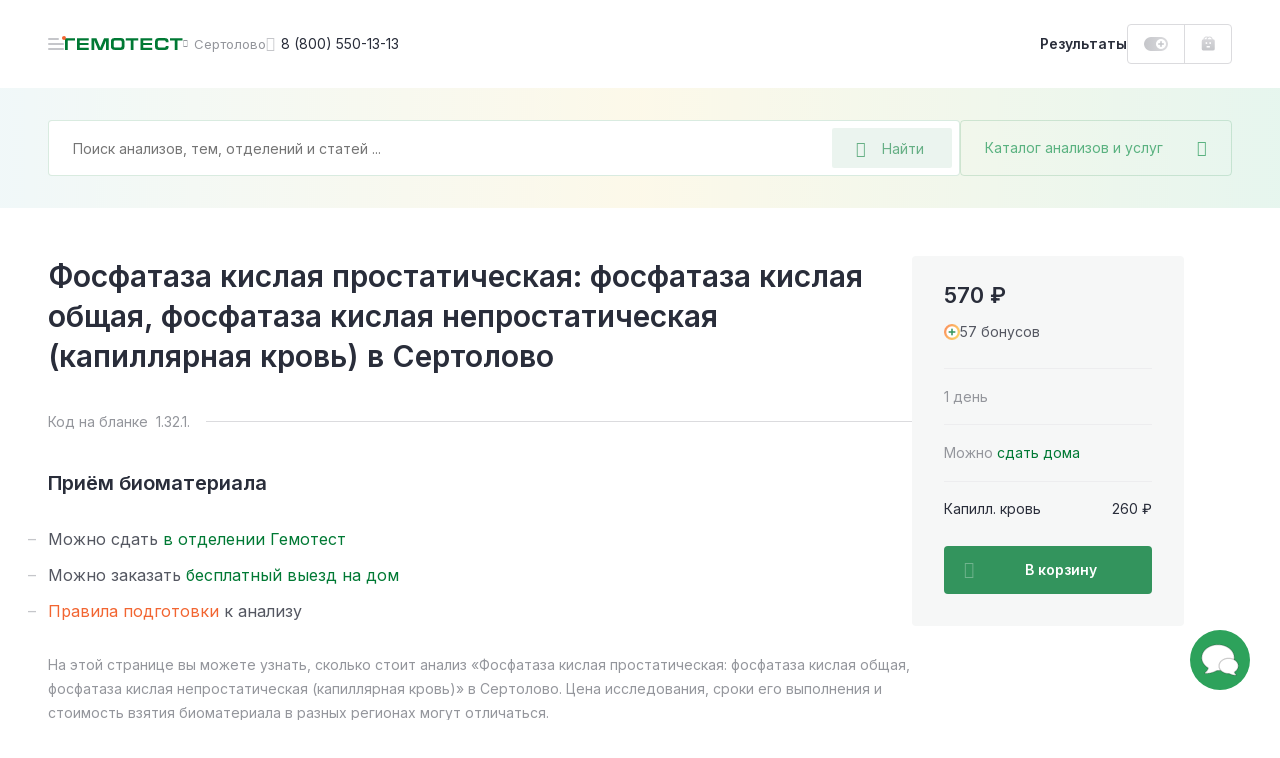

--- FILE ---
content_type: text/html; charset=UTF-8
request_url: https://gemotest.ru/sertolovo/catalog/issledovaniya-krovi/biokhimiya/fermenty/fosfataza-kislaya-prostaticheskaya-fosfataza-kisl-obshchaya-fosfataza-kisl-neprostaticheskaya/
body_size: 46388
content:
<!DOCTYPE html>
<html lang="ru" class="h-100">
<head><meta name='hmac-token-name' content='Ajax-Token'/>

    <meta charset="UTF-8">
    <meta name="viewport" content="width=device-width, initial-scale=1.0, maximum-scale=1.0, user-scalable=no" />
    <meta http-equiv="x-ua-compatible" content="ie=edge">
    <meta name="format-detection" content="telephone=no">
    <link rel="icon" type="image/png" href="/favicon/favicon-16x16.png" sizes="16x16">
    <link rel="icon" type="image/png" href="/favicon/favicon-32x32.png" sizes="32x32">
    <link rel="icon" type="image/png" href="/favicon/favicon-48x48.png" sizes="48x48">
    <link rel="apple-touch-icon" sizes="180x180" href="/favicon/apple-touch-icon-180x180.png">
    <link rel="mask-icon" href="/favicon/safari-tab-16.svg">
    <link rel="manifest" href="/favicon/site.webmanifest">

    <link rel="preconnect" href="https://fonts.googleapis.com">
    <link rel="preconnect" href="https://fonts.gstatic.com" crossorigin>
    <link href="https://fonts.googleapis.com/css2?family=Inter:wght@300;400;500;600;700;800&display=swap" rel="stylesheet" crossorigin />

    <link rel="preload" href="/local/templates/main/css/jquery.fancybox.css?1616487485" as="style">
    <link rel="preload" href="/local/templates/main/css/main.css?1762434785" as="style">

    <link rel="canonical" href="https://gemotest.ru/sertolovo/catalog/issledovaniya-krovi/biokhimiya/fermenty/fosfataza-kislaya-prostaticheskaya-fosfataza-kisl-obshchaya-fosfataza-kisl-neprostaticheskaya/" />

    <style>
        @charset "UTF-8";
* {margin: 0;padding: 0;outline: 0
}
*,
:after,
:before {box-sizing: border-box
}
a {text-decoration: none
}
a:focus,
a:hover {outline: 0
}
body,
html {height: 100%
}
.main-content {position: relative
}
.content-inner.fixed,
body.fixed {overflow: hidden
}
.content-inner {display: -ms-flexbox;display: flex;-ms-flex-direction: column;flex-direction: column;min-height: 100vh
}
.content-footer {margin-top: auto
}
.left-sidebar-overlay {display: none
}
input,
select,
textarea {color: #333;font-family: Inter,sans-serif
}
button {font-family: Inter,sans-serif;-webkit-appearance: none;-moz-appearance: none;appearance: none;-webkit-user-select: none;-moz-user-select: none;-ms-user-select: none;user-select: none;border: none;cursor: pointer
}
.panel-login__button {display: block;height: 40px;line-height: 38px;width: 107px;border: 1px solid #dbdbde;border-radius: 4px;padding: 0 16px;font-weight: 600;font-size: 13px;background: url(/local/templates/main/img/header-new/login-icon-gradient.svg),#fff;background-repeat: no-repeat;background-position: top 10px right 16px,top left;background-size: 20px 20px,cover;color: #292d3a;transition: .2s linear;cursor: pointer
}
.panel-login__button:hover {color: #f26531;text-decoration: none
}
[hidden] {display: none!important
}
.catalog-popup-button {color: #5ab280;cursor: pointer;display: -ms-flexbox;display: flex;-ms-flex-align: center;align-items: center
}
.catalog-popup-button:after {content: "\EA0D";font-family: icofont;font-size: 16px;display: block
}
@media (max-width:1023px) {.catalog-popup-button {position: absolute;height: 48px;z-index: 1092;right: 0;top: 0;width: 48px;-ms-flex-pack: center;justify-content: center;border-radius: 0 4px 4px 0;border-left: 1px solid rgba(0,121,52,.15)}.catalog-popup-button .catalog-popup-button__text {display: none}
}
@media (min-width:1024px) {.catalog-popup-button {width: 272px;white-space: nowrap;z-index: 55;height: 56px;-ms-flex-pack: justify;justify-content: space-between;border-radius: 4px;font-size: 14px;padding: 0 24px;border: 1px solid rgba(0,121,52,.15);transition: .25s linear}.catalog-popup-button:hover {border-color: #33945d;color: #33945d}.catalog-popup-button.active {border-color: #f26531;color: #f26531}.catalog-popup-button.active:after {content: "\EA16";font-size: 12px}.advantages-mobile {display: none}
}
.content-header {position: fixed;z-index: 1094;top: 0
}
.header-container {display: -ms-flexbox;display: flex;-ms-flex-pack: justify;justify-content: space-between;background: #fff
}
.header-left {display: -ms-flexbox;display: flex;height: 100%;-ms-flex-align: center;align-items: center
}
.header-avatar-mobile {width: 24px;height: 24px;border-radius: 50%;margin-right: 8px;font-size: 9px;line-height: 24px;text-align: center;color: #fff;background-color: #eb5757;background-repeat: no-repeat;background-size: cover
}
.menu-icon {position: relative;width: 48px;height: 48px;-ms-flex-negative: 0;flex-shrink: 0;cursor: pointer;display: -ms-flexbox;display: flex;-ms-flex-direction: column;flex-direction: column;-ms-flex-align: center;align-items: center;transform: translateX(-16px)
}
.menu-icon:before {content: "";position: absolute;width: 4px;height: 4px;right: 14px;top: 16px;background: #f26531;border-radius: 50%;z-index: 2
}
.menu-icon__image {display: block;position: relative;top: 23px;width: 16px;height: 2px;background: #c5c6ca;border-radius: 5px;transition: .2s linear
}
.menu-icon__image:after,
.menu-icon__image:before {content: "";position: absolute;left: 0;width: 16px;height: 2px;border-radius: 5px;background: #c5c6ca;transition: .2s linear
}
.menu-icon__image:before {top: 5px
}
.menu-icon__image:after {width: 11px;bottom: 5px
}
.menu-icon:hover .menu-icon__image,
.menu-icon:hover .menu-icon__image:after,
.menu-icon:hover .menu-icon__image:before {background: #292d3a
}
.header-logo {display: block
}
.header-logo img {display: block;width: 118px;height: 12px;-ms-flex-negative: 0;flex-shrink: 0
}
.header-city {display: -ms-flexbox;display: flex;-ms-flex-align: center;align-items: center;color: #94969c;cursor: pointer;transition: .2s linear
}
.city-name {font-size: 13px;max-width: 86px;white-space: nowrap;overflow-x: hidden;text-overflow: ellipsis
}
.header-city:hover {color: #f26531
}
.header-phone {font-size: 14px;color: #292d3a;display: -ms-flexbox;display: flex;-ms-flex-align: center;align-items: center;white-space: nowrap;transition: .2s linear
}
.bvi-open:hover,
.header-phone:hover,
.header-phone:hover:before {color: #f26531;text-decoration: none
}
.header-phone:before {content: "\EA4A";font-family: icofont;font-size: 15px;margin-right: 6px;color: #c5c6ca;transition: .2s linear
}
.bvi-open {cursor: pointer;font-size: 24px;color: #c5c6ca;transition: .2s linear
}
.bvi-open.icn--glasses:before {display: block
}
.header-right {display: -ms-flexbox;display: flex;height: 100%;-ms-flex-align: center;align-items: center
}
.results-link {font-weight: 600;font-size: 14px;line-height: 12px;color: #292d3a;cursor: pointer;transition: .2s linear
}
.order-block {display: -ms-flexbox;display: flex;height: 100%
}
.bonuses-count {font-weight: 600;font-size: 13px;color: #292d3a;display: -ms-flexbox;display: flex;-ms-flex-align: center;align-items: center;white-space: nowrap;-moz-column-gap: 6px;column-gap: 6px;padding: 0 16px;cursor: pointer;transition: .2s linear;text-decoration: none
}
.bonuses-count:before {content: "";display: block;width: 24px;height: 14px;background: url(/local/templates/main/img/icons/plus-on.svg) no-repeat;background-size: cover;transition: .2s linear
}
.bonuses-count.not--logged:before {background: url(/local/templates/main/img/icons/plus-off.svg) no-repeat;background-size: cover
}
.basket {display: -ms-flexbox;display: flex;-ms-flex-align: center;align-items: center
}
.basket:hover {text-decoration: none
}
.basket__amount {font-weight: 600;font-size: 13px;color: #007934;display: -ms-flexbox;display: flex;-ms-flex-align: center;align-items: center;white-space: nowrap;-moz-column-gap: 6px;column-gap: 6px;cursor: pointer;transition: .2s linear
}
.results-link:hover {color: #f26531;text-decoration: none
}
.basket__amount:before {content: "";display: block;-ms-flex-negative: 0;flex-shrink: 0;width: 14px;height: 15px;margin-top: -1px;background: url(/local/templates/main/img/header-new/basket-green.svg) no-repeat;background-size: cover;transition: .2s linear
}
.basket__amount.not--logged:before {background: url(/local/templates/main/img/header-new/basket-grey.svg) no-repeat;background-size: cover
}
.basket__quantity {width: 14px;height: 14px;-ms-flex-negative: 0;flex-shrink: 0;line-height: 14px;text-align: center;color: #fff;font-size: 9px;background: #ee7a7a;border-radius: 50%;margin-left: 8px
}
.header-avatar {width: 36px;height: 36px;-ms-flex-negative: 0;flex-shrink: 0;position: relative;background: url(/local/templates/main/img/header-new/avatar-mobile.png) no-repeat 50% 50%;background-size: cover;box-shadow: 0 0 0 2px #dbdbde;border: 2px solid #fff;border-radius: 50%;cursor: pointer;margin-left: 2px;transition: .2s linear
}
.header-avatar:hover {box-shadow: 0 0 0 2px #f26531
}
.header-avatar:before {content: "";position: absolute;right: -1px;top: -2px;width: 8px;height: 8px;background: #f26531;border-radius: 50%;border: 2px solid #fff
}
.city-geo {position: absolute;top: 100%;left: 0;transform: translateY(20px);border-radius: 4px;background: #f0f0f1;padding: 24px;z-index: 1024;font-size: 12px
}
.city-geo:before {content: "";position: absolute;z-index: 1;width: 0;height: 0;border-left: 8px solid transparent;border-right: 8px solid transparent;border-bottom: 8px solid #f0f0f1;top: -8px
}
.city-geo__title {display: block;line-height: 16px;text-align: center;margin-bottom: 18px
}
.city-geo__button {display: block;width: 100%;text-align: center;white-space: nowrap;height: 40px;padding: 0 24px;border-radius: 4px
}
.city-geo__button.button--yes {color: #fff;background: linear-gradient(90deg,#007934 1%,#66af85 0);background-position: 0 0;animation: background 10s forwards;margin-bottom: 16px
}
@keyframes background {from {background-size: 100%}to {background-size: 10000%}
}
.city-geo__button.button--no {border: 1px solid #dbdbde;color: #94969c
}
@media (max-width:359px) {.results-link {display: none}
}
@media (min-width:360px) and (max-width:1023px) {.results-link__text {display: none}.results-link:before {content: "";display: block;width: 15px;height: 16px;background: url(/local/templates/main/img/icons/results-icon.svg) no-repeat;background-size: cover}
}
@media (max-width:1023px) {.header-container {height: 56px}.content-container,.header-container {padding-left: 32px;padding-right: 32px}.header-avatar,.header-city.mobile--hidden,.header-logo.mobile--hidden,.header-phone,.header-right .panel-login__button {display: none}.bvi-open {display: none!important}.header-city {line-height: 24px}.header-city:after {content: "\EA06";font-family: icofont;font-size: 8px;margin-left: 6px;transition: .2s linear}.content-inner {padding-top: 56px}.header-logo img {width: 97px;height: 10px}
}
@media (min-width:1024px) {body.fixed {padding-right: 15px}.content-inner {position: relative;padding-top: 88px}.header-container {height: 88px}.content-container,.header-container {padding-left: 48px;padding-right: 48px}.header-left {-moz-column-gap: 24px;column-gap: 24px}.header-right {-moz-column-gap: 16px;column-gap: 16px}.order-block {height: 40px;border: 1px solid #dbdbde;border-radius: 4px}.basket {border-left: 1px solid #dbdbde;padding: 0 16px}.header-city:before {content: "\EA06";font-family: icofont;font-size: 8px;margin-right: 6px;transition: .2s linear}.header-avatar-mobile {display: none}
}
@media (max-width:1365px) {.content-header {left: 0;right: 0}
}
@media (min-width:1024px) and (max-width:1365px) {.header-logo {margin-left: -31px}
}
@media (min-width:1366px) {.menu-icon.js-panel-open {display: none}.content-inner {padding-left: 342px;background: #fff}
}
@media (min-width:1366px) and (max-width:1600px) {.content-header {left: 342px;right: 0}
}
@media (min-width:1601px) {.content-inner {max-width: 1600px}.content-header {left: 342px;right: calc(100% - 1600px)}
}
@media (max-width:1023px) {.search-form.search-form--active {position: fixed;top: 0;right: 0;bottom: 0;left: 0;z-index: 10000;-ms-flex-direction: column;flex-direction: column;background: #fff;border-radius: 0;padding: 0}
}
.search-form.search-form--active .search-field-wrapper {z-index: 1103
}
@media (max-width:1023px) {.search-form.search-form--active .search-field-wrapper {padding: 18px 48px 24px 45px;background: #fff}
}
.search-form.search-form--active .search-field-wrapper:after {display: none
}
@media (max-width:1023px) {.search-form.search-form--active .catalog-popup-button {display: none}
}
@media (max-width:1023px) {.search-form.search-form--active .search-input--active {border: none;height: 24px;padding: 0}
}
@media (max-width:1023px) {.search-form.search-form--active .search__back {display: block}
}
.search-form.search-form--active .search__back:before {display: block
}
@media (max-width:1023px) {.search-form.search-form--active .search__close {display: block}
}
.search-form.search-form--active .search__close:before {display: block
}
.search__back {position: absolute;display: none;left: 16px;top: 25px
}
.search__close {position: absolute;display: none;font-size: 13px;right: 20px;top: 25px;color: #dbdbde
}
.search-input::-moz-selection {background: #33945d;color: #fff
}
.search-input::selection {background: #33945d;color: #fff
}
.search-input::-moz-selection {background: #33945d;color: #fff
}
.search-input::-webkit-selection {background: #33945d;color: #fff
}
.search-input--active {border-color: #66af85
}
.search__overlay {display: block;position: fixed;z-index: 1101;top: 0;right: 0;left: 0;bottom: 0;background: rgba(41,45,58,.6)
}
@media (max-width:1023px) {.search__overlay {display: none}
}
.search-modal {display: none;position: absolute;left: -24px;top: -24px;background: #fff;z-index: 1102;width: 100%;padding: 96px 24px 0 24px;border-radius: 4px;overflow: hidden;height: calc(100% - 68px)
}
@media (min-width:1024px) {.search-modal {width: calc(100% - 240px);height: 600px}
}
@media (min-width:1024px) {.search-modal__cart {width: calc(100% + 48px)}
}
@media (max-width:1023px) {.search-modal {max-height: inherit;position: static;padding: 0 16px 0 16px;margin: 0;border-radius: 0;box-shadow: none;overflow-y: auto}
}
.search-modal--visible {display: block
}
.search__all-results {border: none;background: #f6f7f7;padding: 23px 24px 25px 24px;display: -ms-flexbox;display: flex;-ms-flex-align: center;align-items: center;-ms-flex-line-pack: center;align-content: center;color: #f26531;font-weight: 600;font-size: 14px;line-height: 24px;position: absolute;width: 100%;bottom: 0;left: 0
}
@media (max-width:1023px) {.search__all-results {display: none}
}
.search__all-results .icn {color: inherit;transition: .2s linear;margin-left: 6px;font-size: 9px;line-height: 10px;transform: translateY(2px)
}
.search__all-results:hover {color: #f26531;text-decoration: none
}
.search__all-results:hover .icn {transform: translate(5px,2px)
}
.search-form {position: relative;display: -ms-flexbox;display: flex;-moz-column-gap: 16px;column-gap: 16px;-ms-flex-direction: row;flex-direction: row
}
.search-form_main {width: -moz-max-content;width: max-content
}
.search-panel {background: #fff linear-gradient(90deg,rgba(135,198,203,.12) 0,rgba(233,201,77,.12) 50%,rgba(53,178,117,.12) 100%)
}
.search-panel_main {display: block
}
.search-panel_cart {width: 100%;padding-left: 32px;padding-right: 32px;position: relative
}
.search-panel_menu-next {margin-bottom: 0!important
}
.search-field-wrapper {position: relative;z-index: 1091;width: 100%
}
.search-input {width: 100%;height: 56px;font-size: 14px;line-height: 12px;background: #fff;border: 1px solid rgba(0,121,52,.15);border-radius: 4px;padding: 0 136px 0 24px
}
.search-input:active,
.search-input:focus {border-color: #33945d
}
.search-desktop-button {position: absolute;right: 8px;top: 8px;width: 120px;height: 40px;display: -ms-flexbox;display: flex;-ms-flex-align: center;align-items: center;padding: 0 24px;background: rgba(0,121,52,.08);border-radius: 2px;font-size: 14px;color: #66af85;border: none
}
.search-desktop-button:hover {color: #33945d;outline: 1px solid #66af85;outline-offset: -1px
}
.search-desktop-button:hover:before {color: #33945d
}
.search-desktop-button:before {content: "\EA42";font-family: icofont;font-size: 16px;color: #66af85;margin-right: 16px
}
.autocomplete-wrapper {position: absolute;left: -24px;top: -24px;background: #fff;z-index: 1090;width: calc(100% + 48px);padding: 80px 0 24px;border-radius: 4px;box-shadow: 0 0 16px rgba(0,0,0,.2)
}
.search-form_inner .autocomplete-wrapper {width: 899px
}
.autocomplete-wrapper__link {display: inline-block;margin-top: 16px;font-weight: 700;color: #f26531;margin-left: 24px
}
.autocomplete-wrapper__link:hover {color: #f26531
}
.autocomplete-outer {max-height: 405px;overflow-y: auto;scrollbar-width: thin;scrollbar-color: #c5c6ca transparent
}
.autocomplete-outer::-webkit-scrollbar {width: 8px
}
.autocomplete-outer::-webkit-scrollbar-thumb {background: #c5c6ca;border-radius: 4px
}
.autocomplete-item {padding: 24px 16px 24px 24px;margin: 0 8px 0 0;-o-border-image: url(/local/templates/main/img/header-new/dashed-border.svg) 0 0 1 0 repeat;border-image: url(/local/templates/main/img/header-new/dashed-border.svg) 0 0 1 0 repeat;border-bottom: 1px dashed
}
.autocomplete-item__analysis {-ms-flex-positive: 0;flex-grow: 0;width: calc(100% - 136px)
}
.autocomplete-item__analysis_cito {width: calc(100% - 288px)
}
.autocomplete-item__basket {display: -ms-flexbox;display: flex;-ms-flex-align: center;align-items: center;height: 48px;background: linear-gradient(180deg,rgba(41,45,58,.05) 0,rgba(41,45,58,.03) 100%);font-weight: 600;font-size: 13px;border-radius: 4px;cursor: pointer;color: #545761!important
}
.autocomplete-item__basket:hover {text-decoration: none;color: #545761!important
}
.autocomplete-item__title {display: block;font-weight: 600;line-height: 24px;margin-bottom: 8px;color: #007934!important;white-space: nowrap;text-overflow: ellipsis;overflow: hidden
}
.analysis-price__text_cito,
.autocomplete-item__title:hover {color: #007934
}
.autocomplete-item__basket_added {background: #f26531
}
.autocomplete-item__basket_added .analysis-price__text {color: #fff!important
}
.autocomplete-item__basket_added .analysis-price__icon {fill: #fff
}
.autocomplete-item__basket_disabled {background: #dbdbde;opacity: .4
}
.autocomplete-item__basket_disabled .analysis-price__text {color: #545761!important
}
.autocomplete-item__basket_disabled .analysis-price__icon {fill: #545761
}
.analysis-info {font-size: 12px;line-height: 16px;display: -ms-flexbox;display: flex;margin-bottom: 16px
}
.analysis-info__item:first-child {color: #c5c6ca
}
.analysis-info__item:nth-child(2) {display: -ms-flexbox;display: flex;-ms-flex-align: center;align-items: center
}
.analysis-info__item:nth-child(2):after,
.analysis-info__item:nth-child(2):before {content: "";display: block;width: 4px;height: 4px;border-radius: 50%;background: #f0f0f1;margin: 0 12px
}
.analysis-price {display: -ms-flexbox;display: flex;-ms-flex-align: center;align-items: center;-ms-flex-pack: start;justify-content: flex-start;padding: 0 16px;-moz-column-gap: 16px;column-gap: 16px
}
.analysis-price__icon {display: block;width: 15px;height: 14px;fill: #545761;transition: .2s linear
}
.analysis-price__icon_cito {fill: #007934
}
.analysis-price__text {transition: .2s linear
}
@media (max-width:1023px) {.search-desktop-button {display: none}.search-panel {padding: 15px 32px 32px;padding-bottom: 32px;margin-bottom: 32px}.search-panel_cart {padding: 24px 32px}.search-form {width: 100%}.autocomplete-wrapper {top: -12px;left: -12px;padding: 60px 0 24px;width: calc(100% + 24px)}.search-form_inner .autocomplete-wrapper {width: calc(100% + 24px)}.search-history-item {padding: 24px 12px 0}.autocomplete-item__analysis {width: 100%}.search-form_main {margin: 0;width: 100%}.search-panel__top {display: -ms-flexbox;display: flex;-ms-flex-align: center;align-items: center;-ms-flex-pack: justify;justify-content: space-between;margin-bottom: 17px}.search-input {width: 100%;height: 48px;background: #fff;border: 1px solid rgba(0,121,52,.15);border-radius: 4px;padding: 0 102px 0 16px}.search-panel_cart .search-input {padding: 0 48px 0 16px}.search-mobile-button {height: 48px;width: 48px;position: absolute;top: 0;right: 48px;display: -ms-flexbox;display: flex;-ms-flex-align: center;align-items: center;-ms-flex-pack: center;justify-content: center;background: 0 0;padding: 0}.search-mobile-button:before {content: "\EA42";font-family: icofont;font-size: 15px;color: #66af85}.search-panel_cart .search-mobile-button {right: 16px}.analysis-price {height: 100%;width: 124px;-ms-flex-negative: 0;flex-shrink: 0;border-right: 1px solid #fff}.analysis-action {width: 100%;text-align: center}
}
@media (min-width:1024px) {.search-panel {padding: 32px 48px;margin-bottom: 48px}.search-panel_main {padding-bottom: 100px;margin-bottom: 0}.search-form_main .catalog-popup-button,.search-mobile-button,.search-panel__top {display: none}.search-form_inner .autocomplete-wrapper {width: calc(100% - 240px)}.search-field-wrapper {width: calc(100% - 272px)}.search-field-wrapper_main {width: 752px}.search-field-wrapper_cart {width: 100%}.autocomplete-item {display: -ms-flexbox;display: flex;-ms-flex-align: center;align-items: center;-ms-flex-pack: justify;justify-content: space-between;-moz-column-gap: 8px;column-gap: 8px}.analysis-action {display: none}.autocomplete-item__basket {width: 128px;-ms-flex-negative: 0;flex-shrink: 0}.autocomplete-item__basket .analysis-price {width: 100%}.analysis-info {margin: 0}.autocomplete-item__basket:hover .analysis-price__text {color: #f26531!important}.autocomplete-item__basket:hover .analysis-price__icon {fill: #f26531}.autocomplete-item__basket_added:hover .analysis-price__text {color: #fff!important}.autocomplete-item__basket_added:hover .analysis-price__icon {fill: #fff}.autocomplete-item__basket_disabled:hover .analysis-price__text {color: #545761!important}.autocomplete-item__basket_disabled:hover .analysis-price__icon {fill: #545761}.search-panel_cart {padding-left: 32px;padding-right: 32px}.search-form_main {margin: 0 auto}.with--autocomplete {position: relative;z-index: 100;background: #fff;box-shadow: 0 0 0 24px #fff,0 0 60px rgba(41,45,58,.6)}
}
.search-mobile-overlay {position: fixed;width: 100vw;height: 100vh;z-index: 1500;background: #fff;top: 0;left: 0
}
.search-mobile-form {padding: 16px 32px;border-bottom: 1px solid rgba(0,121,52,.15);display: -ms-flexbox;display: flex;-ms-flex-direction: row;flex-direction: row;-ms-flex-align: center;align-items: center;-moz-column-gap: 16px;column-gap: 16px
}
.search-mobile-form__back {margin-top: 2px;display: -ms-inline-flexbox;display: inline-flex;-ms-flex-align: center;align-items: center;-ms-flex-pack: center;justify-content: center;padding: 4px
}
.search-mobile-form__input {font-size: 14px;line-height: 12px;color: #292d3a;border: none;width: calc(100% - 160px);padding: 0
}
.search-mobile-form__reset {display: -ms-inline-flexbox;display: inline-flex;-ms-flex-align: center;align-items: center;-ms-flex-pack: center;justify-content: center;padding: 4px
}
.search-mobile-form__submit {font-size: 13px;line-height: 12px;color: #66af85;width: 72px;height: 32px;background: rgba(0,121,52,.08);border-radius: 2px;display: -ms-inline-flexbox;display: inline-flex;-ms-flex-align: center;align-items: center;-ms-flex-pack: center;justify-content: center;border: none
}
.search-mobile-result {height: calc(100vh - 65px);overflow-y: auto;padding: 0 32px
}
.search-mobile-analysis {display: -ms-flexbox;display: flex;-ms-flex-align: start;align-items: flex-start;-ms-flex-direction: row;flex-direction: row;padding: 18px 0;-moz-column-gap: 16px;column-gap: 16px;-o-border-image: url(/local/templates/main/img/header-new/dashed-border.svg) 0 0 1 0 repeat;border-image: url(/local/templates/main/img/header-new/dashed-border.svg) 0 0 1 0 repeat;border-bottom: 1px dashed
}
.search-mobile-analysis__img {border-radius: 2px;margin-top: 4px
}
.search-mobile-analysis__info {display: -ms-flexbox;display: flex;-ms-flex-direction: column;flex-direction: column;max-width: 100%
}
.search-mobile-analysis__img + .search-mobile-analysis__info {max-width: calc(100% - 48px)
}
.search-mobile-analysis__name {font-size: 14px;line-height: normal;color: #007934;text-decoration: none;white-space: nowrap;overflow: hidden;text-overflow: ellipsis;margin-bottom: 8px
}
.search-mobile-analysis__name:hover {text-decoration: none;color: #007934
}
.search-mobile-analysis__params {display: -ms-flexbox;display: flex;-ms-flex-direction: row;flex-direction: row;font-size: 11px;line-height: normal
}
.search-mobile-analysis__price {color: #292d3a
}
.search-mobile-analysis__discount {color: #ee7a7a
}
.search-mobile-analysis__param {color: #94969c;position: relative;padding-left: 17px
}
.search-mobile-analysis__param:before {content: "";background: #f0f0f1;position: absolute;width: 3px;height: 3px;top: 6px;left: 7px;border-radius: 50%
}
.search-mobile-history {display: -ms-flexbox;display: flex;width: 100%;-ms-flex-align: center;align-items: center;text-decoration: none;color: #292d3a!important;font-size: 14px;padding: 6px 0
}
.search-mobile-history:hover {text-decoration: none
}
.search-mobile-history:first-child {margin-top: 8px
}
.search-mobile-history__clock {cursor: pointer;font-size: 20px;color: #dbdbde;margin-top: 2px;margin-right: 14px
}
.search-mobile-history__close {cursor: pointer;margin-left: auto;font-size: 32px;padding: 10px;margin-top: 2px
}
.underlay {overflow: hidden!important
}
.left-sidebar {width: 342px;position: fixed;z-index: 2;top: 0;left: 0;bottom: 0;display: -ms-flexbox;display: flex;-ms-flex-direction: column;flex-direction: column;padding: 0 48px;background: #2da25b url(/local/templates/main/img/pattern-green.jpg) repeat 0 0
}
.left-sidebar__header {height: 89px;line-height: 89px;display: -ms-flexbox;display: flex;-ms-flex-pack: justify;justify-content: space-between;border-bottom: 1px solid rgba(255,255,255,.15)
}
.menu-toggle {position: relative;color: rgba(255,255,255,.7);text-transform: uppercase;font-weight: 600;font-size: 12px;cursor: pointer
}
.menu-toggle.active,
.sidebar-menu__link.active {color: #ffe084
}
.menu-toggle.active:after {content: "";position: absolute;bottom: -1px;left: 0;right: 0;height: 1px;background: #ffe084
}
.left-sidebar__inner {-ms-flex: 1;flex: 1
}
.left-sidebar__main {padding: 29px 0
}
.sidebar-menu,
.sidebar-menu__submenu {display: none
}
.sidebar-menu.active {display: block
}
.sidebar-menu__submenu.open {display: block
}
.sidebar-menu__main.hidden {display: none
}
.sidebar-menu__link {display: -ms-flexbox;display: flex;-ms-flex-align: center;align-items: center;-ms-flex-pack: justify;justify-content: space-between;font-weight: 600;font-size: 16px;line-height: 24px;color: #fff;margin-bottom: 15px;transition: .2s linear;cursor: pointer
}
.sidebar-menu__link:hover {color: #ffe084;text-decoration: none
}
.sidebar-menu__link.with--submenu:after {content: "\EA01";font-family: icofont;font-weight: 400;font-size: 10px
}
.sidebar-menu__title {color: #ffe084;font-weight: 600;margin-bottom: 22px;display: -ms-flexbox;display: flex;-ms-flex-align: center;align-items: center;cursor: pointer
}
.sidebar-menu__title:before {content: "\EA03";font-family: icofont;font-size: 10px;font-weight: 400;margin-right: 8px
}
.left-sidebar__footer {padding-bottom: 25px
}
.left-sidebar__announcement {display: block;height: 184px;border-radius: 4px;padding: 16px 24px;margin-bottom: 32px;color: #292d3a;font-weight: 600;line-height: 24px;background: url(/local/templates/main/img/header-new/banner-doctor.png),url(/local/templates/main/img/header-new/banner-part-right.svg),url(/local/templates/main/img/header-new/banner-part-bottom.svg),linear-gradient(270deg,#e9f7fc 0,#e1ffe4 100%),#f2f5ff;background-position: top right,top 10px right,left 20px bottom -10px,top left;background-repeat: no-repeat;background-size: contain,contain,63px 60px,cover
}
.left-sidebar__announcement:hover {color: #292d3a
}
.left-sidebar__footer_row {display: -ms-flexbox;display: flex;-ms-flex-pack: justify;justify-content: space-between;-ms-flex-align: center;align-items: center;font-size: 12px;line-height: 20px;color: rgba(255,255,255,.5)
}
.left-sidebar__footer_row:first-of-type {margin-bottom: 12px;border-top: 1px solid rgba(255,255,255,.15);padding-top: 25px
}
.left-sidebar__footer_phone {font-weight: 600;color: rgba(255,255,255,.5)
}
.left-sidebar__footer_phone:hover {color: rgba(255,255,255,.5);text-decoration: none
}
@media (max-height:895px) {.left-sidebar .goto {display: none!important}
}
@media (max-width:1365px) {.left-sidebar {display: none}
}
@media (max-width:1900px) {.left-sidebar__announcement {display: none}
}
.offer {border-radius: 4px;position: relative;background-repeat: no-repeat;background-size: cover
}
@media (min-width:641px) {.offer:hover .offer__text:after {opacity: 1}.offer:hover .offer__close {opacity: 1;visibility: visible}
}
.offer__close {height: 18px;border-radius: 3px;background: rgba(41,45,58,.2);display: -ms-inline-flexbox;display: inline-flex;-ms-flex-pack: center;justify-content: center;-ms-flex-align: center;align-items: center;font-size: 10px;line-height: 18px;position: absolute;top: 16px;right: 16px;z-index: 10;color: #fff;opacity: 0;visibility: hidden;transition: .3s ease;padding: 0 8px;cursor: pointer
}
@media (max-width:640px) {.offer__close {top: auto;bottom: 2px;right: 2px;opacity: 1;visibility: visible}
}
.offer__close:hover {background: rgba(41,45,58,.4)
}
.offer__title {color: #292d3a;font-weight: 600
}
.offer__text,
.section a.offer__text {color: inherit;display: block
}
@media (min-width:641px) {.offer__text:after {content: "";position: absolute;top: 8px;left: 8px;right: 8px;bottom: 8px;border-width: 1px;border-style: solid;border-color: rgba(255,255,255,.5);border-radius: 4px;opacity: 0;transition: .2s linear}
}
a.offer__text {color: inherit!important;display: block
}
a.offer__text:hover {text-decoration: none;color: inherit
}
.offer__icon:before {transition: .2s linear
}
.offer:hover .offer__icon:before {transform: translateX(5px)
}
a.offer__text:before {content: "";position: absolute;top: 0;right: 0;bottom: 0;left: 0;z-index: 1
}
.offer__note {font-size: 11px;line-height: 16px;color: inherit;opacity: .3;margin-top: 13px
}
.offer--offer-home + .scrolltop-wrapper .scroll-top {border-top: none
}
@media (max-width:640px) {.offer {padding: 23px 32px 176px;background-position: 50% 100%;background-size: auto;text-align: center}
}
@media (min-width:641px) {.offer {background-position: 100% 0}.offer br {display: none}
}
@media (min-width:641px) and (max-width:1023px) {.offer {padding: 23px 32px 32px}
}
@media (max-width:1023px) {.offer--home-desktop,.offer-stripe {display: none}.offer {margin: 32px 0}.offer--home-mobile {margin: 5px 32px 32px}.offer--offer-home {margin: 0 32px}.offer__note {margin-top: 21px}.offer__title {font-size: 20px;line-height: 28px;margin-bottom: 16px}.offer__text {font-size: 14px;line-height: 24px}.offer__icon {font-size: 10px;line-height: 14px}
}
@media (min-width:1024px) {.offer--home-mobile {display: none}.offer {padding: 31px 48px 36px;margin: 40px auto}.offer--offer-home {text-align: center;margin: 0 48px 41px}.offer--home-desktop {width: calc(100% - 96px);margin: 0 auto 48px;text-align: center}.offer__title {font-size: 24px;line-height: 32px;margin-bottom: 6px}.offer--home-desktop .offer__title,.offer--offer-home .offer__title {font-size: 36px;line-height: 37px;margin-bottom: 16px}.offer__text {font-size: 14px;line-height: 21px}.offer--home-desktop .offer__text {font-size: 16px;line-height: 24px}.offer__icon {font-size: 10px;line-height: 14px}.offer--home-desktop .offer__icon {font-size: 12px;line-height: 18px}.offer-stripe {display: block;width: calc(100% - 96px);margin: 0 auto 48px;border-radius: 4px;padding: 20px 24px 23px;font-size: 14px;line-height: 21px;position: relative}.offer-stripe:hover .offer__close {opacity: 1;visibility: visible}.offer-stripe__text:after {content: "";position: absolute;top: 8px;left: 8px;right: 8px;bottom: 8px;border-width: 1px;border-style: solid;border-color: rgba(41,45,58,.1);border-radius: 4px;opacity: 0;transition: .2s linear}.offer-stripe:hover .offer-stripe__text:after {opacity: 1}.offer-stripe--color-white .offer-stripe__text,.offer-stripe--color-white:hover .offer-stripe__text {color: #fff}.offer-stripe--cashback {background: url(..//local/templates/main/img/home-b/home-small.png) no-repeat;background-size: cover;background-position: top right}
}
.offer--image {height: 168px;background-position: top center;background-size: cover
}
@media (max-width:640px) {.offer--image {background-size: cover;max-height: 460px}
}
.offer-item {padding: 23px 32px 24px;border-radius: 4px;transition: .2s linear
}
.offer-item:hover {outline: 0;text-decoration: none
}
.offer-title {font-weight: 600;font-size: 16px;line-height: 22px;color: #fff;margin-bottom: 21px
}
.offer-button {display: table;height: 32px;line-height: 32px;padding: 0 16px;border-radius: 16px;background: #fff;font-weight: 600;font-size: 13px;color: #292d3a
}
.offer-item:hover .offer-button {color: #f26531
}
.offer-text-mobile {display: -ms-flexbox;display: flex;-ms-flex-align: center;align-items: center;font-weight: 600;font-size: 14px;line-height: 24px;color: #fff
}
@media (max-width:1023px) {.offer-button,.offer-title {display: none}.offers {padding: 0 32px;margin-bottom: 33px;display: -ms-flexbox;display: flex;-ms-flex-direction: column;flex-direction: column;row-gap: 12px}.offer-item {padding: 15px 14px 15px 18px}.offer--screenings {background: url(/local/templates/main/img/home/b-screenings.png?v1) top 8px right 8px no-repeat,linear-gradient(91.72deg,#7ec6ea 1.46%,#c9ecfd 93.49%);background-size: 40px 36px,auto}.offer-item_screenings--kz {background: url(/local/templates/main/img/offer/item_screenings_mobile--kz.png) bottom right no-repeat,linear-gradient(115.3deg,#7ec6ea 0,#c9ecfd 94.79%)}.offer-item_screenings--kg {background: url(/local/templates/main/img/offer/item_screenings_mobile--kg.png) bottom right no-repeat,linear-gradient(115.3deg,#7ec6ea 0,#c9ecfd 94.79%)}.offer-item_screenings--tj {background: url(/local/templates/main/img/offer/item_screenings_mobile--tj.png) bottom right no-repeat,linear-gradient(115.3deg,#7ec6ea 0,#c9ecfd 94.79%)}.offer--vitamin {background: url(/local/templates/main/img/home/vitaminD.png) top 6px right 8px no-repeat,linear-gradient(90deg,#f2c03f 0,#ffe57e 100%);background-size: 42px 38px,auto}.offer--catalog {background: url(/local/templates/main/img/home/catalog-analysis.png) top 8px right 8px no-repeat,linear-gradient(92.19deg,#5bc589 1.84%,#98f098 98.16%);background-size: 38px 36px,auto}.offer--address {background: url(/local/templates/main/img/home/offices-address.png) top 8px right 8px no-repeat,linear-gradient(92.19deg,#74c8cf 1.84%,#97f1f6 98.16%);background-size: 38px 37px,auto}
}
@media (min-width:1024px) {.offers {display: grid;grid-template-columns: repeat(4,1fr);-moz-column-gap: 16px;column-gap: 16px;padding: 0 48px;margin-top: -68px;margin-bottom: 18px}.offers + .advantages-mobile + .main-categories--home,.offers + .offer--home-desktop {margin-top: 32px}.offer-text-mobile {display: none}.offer--screenings {background: url(/local/templates/main/img/home/b-screenings.png?v1) bottom 24px right -8px no-repeat,linear-gradient(91.72deg,#7ec6ea 1.46%,#c9ecfd 93.49%);background-size: 87px 80px,auto}.offer-item_screenings--kz {background: url(/local/templates/main/img/offer/screenings-item--kz.png) bottom right no-repeat,linear-gradient(115.3deg,#7ec6ea 0,#c9ecfd 94.79%)}.offer-item_screenings--kg {background: url(/local/templates/main/img/offer/screenings-item--kg.png) bottom right no-repeat,linear-gradient(115.3deg,#7ec6ea 0,#c9ecfd 94.79%)}.offer-item_screenings--tj {background: url(/local/templates/main/img/offer/screenings-item--tj.png) bottom right no-repeat,linear-gradient(115.3deg,#7ec6ea 0,#c9ecfd 94.79%)}.offer--screenings:hover {background-size: 95px 88px,auto}.offer--vitamin {background: url(/local/templates/main/img/home/vitaminD.png) bottom 24px right -8px no-repeat,linear-gradient(90deg,#f2c03f 0,#ffe57e 100%);background-size: 91px 84px,auto}.offer--vitamin:hover {background-size: 99px 92px,auto}.offer--catalog {background: url(/local/templates/main/img/home/catalog-analysis.png) bottom 24px right -8px no-repeat,linear-gradient(92.19deg,#5bc589 1.84%,#98f098 98.16%);background-size: 86px 80px,auto}.offer--catalog:hover {background-size: 94px 88px,auto}.offer--address {background: url(/local/templates/main/img/home/offices-address.png) bottom 24px right -8px no-repeat,linear-gradient(92.19deg,#74c8cf 1.84%,#97f1f6 98.16%);background-size: 86px 82px,auto}.offer--address:hover {background-size: 94px 90px,auto}.offer-title {padding-left: 4px}
}
@media (min-width:1366px) {.offers {left: 342px}
}
@media (max-width:1023px) {.advantages-mobile {padding-left: 32px;padding-right: 32px;margin-bottom: 32px}.advantages-mobile__item {display: block;position: relative;padding-left: 40px;height: 56px;line-height: 56px;border-top: 1px solid;-o-border-image: url(/local/templates/main/img/header-new/dashed-border.svg) 1 0 0 0 repeat;border-image: url(/local/templates/main/img/header-new/dashed-border.svg) 1 0 0 0 repeat;font-size: 14px;color: #292d3a;transition: .2s linear}.advantages-mobile__item:hover {color: #292d3a;text-decoration: none}.advantages-mobile__item:before {content: "";position: absolute;left: 0;top: 50%;transform: translateY(-50%)}.complex-advantage:before {width: 24.5px;height: 20px;background: url(/local/templates/main/img/stories/complex-icon.svg) no-repeat;background-size: cover}.results-advantage:before {width: 20px;height: 22px;background: url(/local/templates/main/img/stories/analisys-results-icon.svg) no-repeat;background-size: cover}.complex-advantage:before {width: 24.5px;height: 20px;background: url(/local/templates/main/img/stories/complex-icon.svg) no-repeat;background-size: cover}.results-advantage:before {width: 20px;height: 22px;background: url(/local/templates/main/img/stories/analisys-results-icon.svg) no-repeat;background-size: cover}.house-advantage:before {width: 25px;height: 20px;background: url(/local/templates/main/img/stories/m-1.svg) no-repeat;background-size: cover}.discounts-advantage:before {width: 24px;height: 24px;background: url(/local/templates/main/img/stories/m-2.svg) no-repeat;background-size: cover}.tax-advantage:before {width: 25px;height: 24px;background: url(/local/templates/main/img/stories/m-3.svg) no-repeat;background-size: cover}.telemed-advantage:before {width: 26px;height: 20px;background: url(/local/templates/main/img/stories/m-4.svg) no-repeat;background-size: cover}.bonus-advantage:before {width: 24px;height: 24px;background: url(/local/templates/main/img/stories/m-5.svg) no-repeat;background-size: cover}.work-advantage:before {width: 27px;height: 24px;background: url(/local/templates/main/img/stories/m-6.svg) no-repeat;background-size: cover}.oms-advantage::before {width: 23px;height: 22px;background: url(/local/templates/main/img/catalog-popup/oms.svg) no-repeat;background-size: cover}.mis-advantage::before {width: 22px;height: 22px;background: url(/local/templates/main/img/catalog-popup/vrachi.svg) no-repeat;background-size: cover}.checkup-advantage::before {width: 22px;height: 24px;background: url(/local/templates/main/img/catalog-popup/chekapi.svg) no-repeat;background-size: cover}.nipt-advantage::before {width: 24px;height: 24px;background: url(/local/templates/main/img/catalog-popup/niipt.svg) no-repeat;background-size: cover}.allergy-advantage::before {width: 24px;height: 24px;background: url(/local/templates/main/img/catalog-popup/allergija.svg) no-repeat;background-size: cover}.women-advantage::before {width: 18px;height: 24px;background: url(/local/templates/main/img/catalog-popup/zhenshini.svg) no-repeat;background-size: cover}.children-advantage::before {width: 22px;height: 24px;background: url(/local/templates/main/img/catalog-popup/deti.svg) no-repeat;background-size: cover}.men-advantage::before {width: 23px;height: 24px;background: url(/local/templates/main/img/catalog-popup/muzhchini.svg) no-repeat;background-size: cover}.diabetes-advantage::before {width: 26px;height: 20px;background: url(/local/templates/main/img/catalog-popup/diabet.svg) no-repeat;background-size: cover}.ippp-advantage::before {width: 24px;height: 24px;background: url(/local/templates/main/img/catalog-popup/ippp.svg) no-repeat;background-size: cover}.ippp-advantage,.mis-advantage,.work-advantage {border-bottom: 1px solid;-o-border-image: url(/local/templates/main/img/header-new/dashed-border.svg) 1 0 1 0 repeat;border-image: url(/local/templates/main/img/header-new/dashed-border.svg) 1 0 1 0 repeat}
}
.offers-list {margin: 0 auto 22px
}
.offers-list__row {display: grid;grid-template-columns: repeat(9,84px);grid-auto-rows: 104px
}
.offers-list__item {display: block;padding: 24px 0 18px;text-align: center;background: #fff;color: #292d3a
}
.offers-list__item:hover {color: #292d3a;text-decoration: none
}
.offers-list__item_image {display: block;height: 32px;width: auto;margin: 0 auto 10px;transition: .2s linear
}
.offers-list__item:hover .offers-list__item_image {transform: translateY(-4px)
}
.offers-list__item_title {font-size: 13px;line-height: 20px
}
.offers-row-toggler .offers-list__item_title:after {content: "↓";color: inherit;display: inline-block;margin-left: 6px;transition: .2s linear
}
.offers-list__item:hover,
.offers-row-toggler.active {color: #f26531
}
.offers-row-toggler.active .offers-list__item_title:after {content: "↑"
}
@media (max-width:1023px) {.offers-list {display: none}
}
.main-categories {border-radius: 4px;display: grid;outline: 1px solid #dbdbde;outline-offset: -1px;overflow: hidden
}
.main-category {border: 1px solid #dbdbde;width: calc(100% + 1px);margin: 0 -1px -1px 0
}
.main-category__item {display: block;height: 100%;text-align: center;padding: 10px 0 16px;color: #292d3a!important
}
a.main-category__item:hover {color: #292d3a;text-decoration: none
}
.main-category__name {display: block;font-size: 14px;line-height: 22px;margin-bottom: 18px
}
.main-category__image {display: block;height: 48px;width: 48px;margin: 0 auto 24px;border-radius: 50%
}
.main-category__image--no-price {margin-bottom: 0
}
.main-category__price {display: table;white-space: nowrap;padding: 0 16px;background: #d4f1ff;font-size: 13px;height: 32px;line-height: 32px;min-width: 93px;max-width: calc(100% - 16px);border-radius: 16px;margin: 0 auto
}
.main-categories--mama .main-category__price,
.main-categories--mama a.main-category__item:hover .main-category__price {background: #fff1f3
}
.main-category__item:hover .main-category__price,
.main-category__price.main-category__price--current {background: #f0f0f1
}
@media (max-width:639px) {.main-categories {grid-template-columns: repeat(2,1fr)}
}
@media (min-width:640px) {.main-categories {grid-template-columns: repeat(4,1fr)}
}
@media (min-width:640px) and (max-width:1023px) {.main-categories--home {grid-template-columns: repeat(3,1fr)}
}
@media (max-width:1023px) {.main-categories {margin-bottom: 35px}.main-categories--home {margin: 0 32px 32px}.main-category__name.mobile--hidden {display: none}.main-category__item {padding: 16px 0 24px}.main-category__price {padding: 0 8px}
}
@media (min-width:1024px) {.main-categories {margin-bottom: 39px}.main-categories--home {margin: 0 48px 41px}.main-categories--home {grid-template-columns: repeat(6,1fr)}.main-category__name.desktop--hidden {display: none}.main-category__item {position: relative;padding: 18px 8px 24px}a.main-category__item:after {content: "";position: absolute;top: 8px;right: 8px;bottom: 8px;left: 8px;transition: .2s linear}a.main-category__item:hover:after {background: #f4f4f5}.main-category__item:hover .main-category__price {background: #cbe7f5}.main-category__item:hover .main-category__price.main-category__price--current {background: #f0f0f1}.main-category__image,.main-category__name,.main-category__price {position: relative;z-index: 1}
}
.sl_widget_bg {z-index: 1100
}
.sl_widget_links_left {display: none!important
}
.btn_chat_verbox {border-radius: 40px;cursor: pointer;background-image: url(/local/templates/main/img/chat.svg);background-size: 30px 30px;background-repeat: no-repeat;background-position: center;background-color: #fe453d
}
.modal-open .right_aside .section {margin-right: 17px
}
.right-sidebar {position: fixed;left: 1600px;top: 0;right: 0;bottom: 0;padding: 24px;background: #545761;display: none
}
.right-sidebar__wrapper {display: none;width: 272px
}
.right-sidebar__top {display: -ms-flexbox;display: flex;-ms-flex-direction: column;flex-direction: column;-ms-flex-pack: justify;justify-content: space-between;height: 100%;width: 272px;margin-bottom: 24px;padding: 42px 0 36px;text-align: center;background: linear-gradient(#545761 0 0) padding-box,linear-gradient(rgba(252,180,98,.4),rgba(103,202,138,.4)) border-box;border: 1px solid transparent;border-radius: 4px
}
.right-sidebar__top:hover {background: linear-gradient(#545761 0 0) padding-box,linear-gradient(rgba(252,180,98,.6),rgba(103,202,138,.6)) border-box;text-decoration: none
}
.right-sidebar__top_text {font-size: 12px;line-height: 20px;color: #c5c6ca;margin-bottom: 42px
}
.right-sidebar__top_title {font-weight: 600;font-size: 18px;line-height: 25px;margin-bottom: 42px;color: #fff
}
.right-sidebar__top_image img {max-width: 100%
}
@media (max-height:900px) {.right-sidebar__wrapper {display: none}
}
@media (min-width:1601px) {.right-sidebar {display: block}
}
@media (min-width:1920px) {.right-sidebar__wrapper {height: 100%;display: -ms-flexbox;display: flex;-ms-flex-direction: column;flex-direction: column;-ms-flex-pack: center;justify-content: center}
}
    </style>

    <script charset="utf-8" src="/63dd0ac38ec9ab9ff271ace9.js?1748953194602"></script>
<script data-skip-moving='true' src="/local/templates/main/js/jquery.min.js" crossorigin></script>
            
        <!-- Yandex.Metrika counter -->
                <noscript><div><img src="https://mc.yandex.ru/watch/11316055" style="position:absolute; left:-9999px;" alt="" /></div></noscript>
        <!-- /Yandex.Metrika counter -->
    
    <title>Гемотест: Фосфатаза кислая простатическая: фосфатаза кислая общая, фосфатаза кислая непростатическая (капиллярная кровь) – сдать анализ по доступной цене в Сертолово и др. городах</title>
    <meta http-equiv="Content-Type" content="text/html; charset=UTF-8" />
<meta name="description" content="🏥 Медицинская лаборатория 🧪 Гемотест в Сертолово: Фосфатаза кислая простатическая: фосфатаза кислая общая, фосфатаза кислая непростатическая (капиллярная кровь) (капилл. кровь) (анализы). Быстрые результаты. Большая сеть отделений. Расшифровка анализов. ✔ Акции, дисконтная программа и скидки %. Звоните 24/7: 8 (800) 550-13-13" />
<script data-skip-moving="true">(function(w, d, n) {var cl = "bx-core";var ht = d.documentElement;var htc = ht ? ht.className : undefined;if (htc === undefined || htc.indexOf(cl) !== -1){return;}var ua = n.userAgent;if (/(iPad;)|(iPhone;)/i.test(ua)){cl += " bx-ios";}else if (/Windows/i.test(ua)){cl += ' bx-win';}else if (/Macintosh/i.test(ua)){cl += " bx-mac";}else if (/Linux/i.test(ua) && !/Android/i.test(ua)){cl += " bx-linux";}else if (/Android/i.test(ua)){cl += " bx-android";}cl += (/(ipad|iphone|android|mobile|touch)/i.test(ua) ? " bx-touch" : " bx-no-touch");cl += w.devicePixelRatio && w.devicePixelRatio >= 2? " bx-retina": " bx-no-retina";if (/AppleWebKit/.test(ua)){cl += " bx-chrome";}else if (/Opera/.test(ua)){cl += " bx-opera";}else if (/Firefox/.test(ua)){cl += " bx-firefox";}ht.className = htc ? htc + " " + cl : cl;})(window, document, navigator);</script>


<link href="/bitrix/js/ui/design-tokens/dist/ui.design-tokens.min.css?171931085723463" type="text/css"  rel="stylesheet" />
<link href="/bitrix/js/ui/alerts/src/ui.alert.css?16952376948996" type="text/css"  rel="stylesheet" />
<link href="/bitrix/cache/css/s1/main/page_1c1bf697b2dcd8ecf8efcc1f7af2de6e/page_1c1bf697b2dcd8ecf8efcc1f7af2de6e_v1.css?1763384989486" type="text/css"  rel="stylesheet" />
<link href="/bitrix/cache/css/s1/main/template_a60304af786291473a3e097511d7945e/template_a60304af786291473a3e097511d7945e_v1.css?1763384989123556" type="text/css"  data-template-style="true" rel="stylesheet" />







<link rel="stylesheet" href="/local/templates/main/css/jquery.fancybox.css?1616487485" media="all" >
<link rel="stylesheet" href="/local/templates/main/css/main.css?1762434785" media="all" >
<meta property="og:type" content="website" />
<meta property="og:site_name" content="Гемотест" />
<meta property="og:locale" content="ru_RU" />
<meta property="og:url" content="https://gemotest.ru/sertolovo/catalog/issledovaniya-krovi/biokhimiya/fermenty/fosfataza-kislaya-prostaticheskaya-fosfataza-kisl-obshchaya-fosfataza-kisl-neprostaticheskaya/" />
<meta property="og:title" content="Гемотест: Фосфатаза кислая простатическая: фосфатаза кислая общая, фосфатаза кислая непростатическая (капиллярная кровь) – сдать анализ по доступной цене в Сертолово и др. городах" />
<meta property="og:description" content="&#127973; Медицинская лаборатория &#129514; Гемотест в Сертолово: Фосфатаза кислая простатическая: фосфатаза кислая общая, фосфатаза кислая непростатическая (капиллярная кровь) (капилл. кровь) (анализы). Быстрые результаты. Большая сеть отделений. Расшифровка анализов. &#10004; Акции, дисконтная программа и скидки %. Звоните 24/7: 8 (800) 550-13-13" />
<meta property="og:image" content="https://gemotest.ru/local/templates/main/img/og_image.jpg" />
<meta property="twitter:site" content="Гемотест" />
<meta property="twitter:image" content="https://gemotest.ru/local/templates/main/img/og_image.jpg" />
<meta property="twitter:card" content="summary" />
<meta property="twitter:title" content="Гемотест: Фосфатаза кислая простатическая: фосфатаза кислая общая, фосфатаза кислая непростатическая (капиллярная кровь) – сдать анализ по доступной цене в Сертолово и др. городах" />



        <!-- Begin Verbox {literal} -->
<!-- {/literal} End Verbox -->
</head>


<body>
    <div></div>
                

    
    <aside class="left-sidebar">
        <nav class="left-sidebar__inner">
            <div class="left-sidebar__header nav">
                <div class="menu-toggle active" data-toggle="tab" href="#patients-aside" aria-selected="true">Пациентам</div>
                                    <div class="menu-toggle" data-toggle="tab" href="#business-aside" aria-selected="false">Бизнесу</div>
                                <div class="menu-toggle" data-toggle="tab" href="#company-aside" aria-selected="false">Компания</div>
            </div>
            <div class="left-sidebar__main">
                <div class="sidebar-menu js-side-main-menu-wrapper active" id="patients-aside">
            <div class="sidebar-menu__main js-side-main-menu">
                    <a href="/sertolovo/catalog/" class="sidebar-menu__link active" >
                Анализы            </a>
                        <a href="/my/" class="sidebar-menu__link " >
                Результаты            </a>
                        <a href="/actions/health4all/" class="sidebar-menu__link " >
                Страна Гемотест            </a>
                        <a href="/actions/" class="sidebar-menu__link " >
                Акции            </a>
                        <a href="/loyalty/" class="sidebar-menu__link " >
                Гемотест Клуб + Бонус            </a>
                        <a href="/sertolovo/address/" class="sidebar-menu__link " >
                Адреса отделений            </a>
                        <a href="/info/" class="sidebar-menu__link " >
                Гемотест Live            </a>
                        <a href="/sertolovo/analyzes-home/" class="sidebar-menu__link " >
                Выезд на дом            </a>
                        <a href="/calc/" class="sidebar-menu__link " >
                Калькуляторы и тесты            </a>
                        <span class="sidebar-menu__link with--submenu  js-side-menu-opener" data-submenu="sub-prepare">
                Подготовка            </span>
                        <span class="sidebar-menu__link with--submenu  js-side-menu-opener" data-submenu="sub-office-services">
                Сервисы            </span>
                        <a href="/actions/telemed/" class="sidebar-menu__link " >
                Телемедицина            </a>
                    </div>
        <div class="sidebar-menu__submenu js-side-main-submenu" id="sub-prepare">
    <div class="sidebar-menu__title js-side-menu-closer">Подготовка</div>
            <a href="/prepare/blood/" class="sidebar-menu__link">Кровь</a>
                <a href="/prepare/mocha/" class="sidebar-menu__link">Моча</a>
                <a href="/prepare/stool/" class="sidebar-menu__link">Кал</a>
                <a href="/prepare/saliva-sputum/" class="sidebar-menu__link">Слюна и мокрота</a>
                <a href="/prepare/sperm-cervical_saliva/" class="sidebar-menu__link">Сперма и цервикальная слизь</a>
                <a href="/prepare/hair_nails/" class="sidebar-menu__link">Волосы и ногти</a>
                <a href="/prepare/pcr/" class="sidebar-menu__link">ПЦР-исследования</a>
                <a href="/prepare/uzi/" class="sidebar-menu__link">Ультразвуковая диагностика</a>
                <a href="/prepare/microbiological/" class="sidebar-menu__link">Микробиология</a>
                <a href="/prepare/colposcope/" class="sidebar-menu__link">Кольпоскопия</a>
                <a href="/prepare/genetic_research/" class="sidebar-menu__link">Генетические исследования</a>
                <a href="/prepare/mrt/" class="sidebar-menu__link">МРТ</a>
        </div>
<div class="sidebar-menu__submenu js-side-main-submenu" id="sub-office-services">
    <div class="sidebar-menu__title js-side-menu-closer">Сервисы</div>
            <a href="/sertolovo/analyzes-home/" class="sidebar-menu__link">Выезд на дом</a>
                <a href="/office-services/question-doctor/" class="sidebar-menu__link">Вопрос врачу</a>
                <a href="/office-services/fns/" class="sidebar-menu__link">Справка для ФНС</a>
                <a href="/onco/free/oms/" class="sidebar-menu__link">Услуги по ОМС</a>
                <a href="/feedback/" class="sidebar-menu__link">Обратная связь</a>
        </div>
</div>
<div class="sidebar-menu js-side-main-menu-wrapper " id="business-aside">
                <a href="/franchize/" class="sidebar-menu__link " >
                Франшиза            </a>
                        <a href="/business/purchases/" class="sidebar-menu__link " >
                Закупки, аренда и ремонт            </a>
                        <a href="/business/partners/" class="sidebar-menu__link " >
                Стать партнером            </a>
                        <a href="https://gemotest.shop/" class="sidebar-menu__link " target='_blank'>
                Товары для медкомпаний            </a>
            </div>
<div class="sidebar-menu js-side-main-menu-wrapper " id="company-aside">
                <a href="/company/about/" class="sidebar-menu__link " >
                О лаборатории «Гемотест»            </a>
                        <a href="/info/news/" class="sidebar-menu__link " >
                Новости            </a>
                        <a href="/company/contacts/" class="sidebar-menu__link " >
                Контактная информация            </a>
                        <a href="/company/license/" class="sidebar-menu__link " >
                Правовая информация            </a>
                        <a href="/company/globalgoals/" class="sidebar-menu__link " >
                Цели устойчивого развития            </a>
                        <a href="/company/payments/" class="sidebar-menu__link " >
                Оплата и возвраты            </a>
                        <a href="/company/clinical-researches/" class="sidebar-menu__link " >
                Клинические исследования            </a>
                        <a href="/company/medical_products/" class="sidebar-menu__link " >
                Испытания медизделий            </a>
                        <a href="/hr/" class="sidebar-menu__link " >
                Вакансии            </a>
            </div>
            </div>
        </nav>
        <div class="left-sidebar__footer">
            <div class="goto goto--telemed m__b d-none d-md-block" style="background-image: url('/upload/iblock/588/LM_-Vitamin-D-po-skidke_min.jpg')">
    <div class="goto__text">Онлайн-<br>консультация<br>врача</div>
    <a class="goto__link goto__link--move"
       href="/actions/telemed/"
       data-promoid="banner-6533"
       data-eec-name="Онлайн-&lt;br&gt;консультация&lt;br&gt;врача"
       data-eec-id="/actions/telemed/"
       data-eec-link="/actions/telemed/"
       data-eec-sec="Промо"
    >
        Попробовать<em class="icn icn--arrow-right goto__icon"></em>
    </a>
</div>

                        <div class="left-sidebar__footer_row">
                <span class="left-sidebar__footer_text">Помощь</span>
                <a href="tel:88005501313" class="left-sidebar__footer_phone">8&nbsp;(800)&nbsp;550-13-13</a>
            </div>
                        <div class="left-sidebar__footer_row">
                <span class="left-sidebar__footer_text">Центральный офис</span>
                <a href="tel:+74955321313" class="left-sidebar__footer_phone">+7 (495) 532-13-13</a>
            </div>
        </div>
    </aside>

    <div></div>
<div class="left-sidebar-overlay js-left-sidebar-menu">
    <aside class="left-panel js-panel-content">
        <div class="panel-header">
            <div class="header-avatar-mobile js-account"></div>
            <div class="menu-icon">
                <span class="menu-icon__image"></span>
            </div>
            <button class="modal__close js-panel-close"></button>
        </div>
        <div class="panel-login">
            <div class="panel-login__heading with--dot">Войдите в аккаунт</div>
            <div class="panel-text">Проверяйте ваши результаты <br>и используйте бонусы</div>
            <a href="/my/" class="panel-login__button">Войти</a>
        </div>
        <div class="panel-account" style="display: none">
            <div class="panel-account__name js-account-name"></div>
            <div class="panel-account__phone js-account-phone">
                <span class="panel-account__phone_label">Телефон</span>
                <span class="panel-account__phone_number js-account-phone-value"></span>
            </div>
            <div class="panel-account__mail js-account-email">
                <span class="panel-account__mail_label">Почта</span>
                <span class="panel-account__mail_data js-account-email-value"></span>
            </div>
        </div>
        <div id="basketOverlay"></div>
        <nav class="panel-menu">
                <a href="/sertolovo/catalog/" class="panel-menu__link ">Анализы</a>
        <a href="/my/" class="panel-menu__link ">Результаты</a>
        <a href="/actions/health4all/" class="panel-menu__link ">Страна Гемотест</a>
        <a href="/actions/" class="panel-menu__link with--dot">Акции</a>
        <a href="/loyalty/" class="panel-menu__link ">Гемотест Клуб + Бонус</a>
            <div class="panel-text">Персональные скидки, специальные предложения, кешбэк 10% с каждого заказа</div>
            <a href="/sertolovo/address/" class="panel-menu__link ">Адреса отделений</a>
        <a href="/info/" class="panel-menu__link ">Гемотест Live</a>
        <a href="/sertolovo/analyzes-home/" class="panel-menu__link ">Выезд на дом</a>
        <a href="/calc/" class="panel-menu__link ">Калькуляторы и тесты</a>
        <a href="/prepare/" class="panel-menu__link ">Подготовка</a>
        <a href="/office-services/" class="panel-menu__link ">Сервисы</a>
        <a href="/actions/telemed/" class="panel-menu__link ">Телемедицина</a>
            <div class="panel-text">Получите рекомендации специалиста онлайн</div>
                    
            <a href="tel:88005501313" class="panel-banner">
                <div class="panel-banner__title">8&nbsp;(800)&nbsp;550-13-13</div>
                <div class="panel-banner__text">Бесплатные консультации, помощь <br>и поддержка</div>
            </a>
            
                <a href="/franchize/" class="panel-menu__link ">Франшиза</a>
            <div class="panel-text">Франшиза медицинской лаборатории — надежная и простая</div>
            <a href="/business/purchases/" class="panel-menu__link ">Закупки, аренда и ремонт</a>
        <a href="/business/partners/" class="panel-menu__link ">Стать партнером</a>
            <div class="panel-text">Выгодная партнёрская программа для медицинских организаций</div>
            <a href="https://gemotest.shop/" class="panel-menu__link ">Товары для медкомпаний</a>
            
            <div class="panel-menu">
                    <a href="/company/about/" class="panel-menu__link ">О лаборатории «Гемотест»</a>
        <a href="/info/news/" class="panel-menu__link ">Новости</a>
        <a href="/company/contacts/" class="panel-menu__link ">Контактная информация</a>
        <a href="/company/license/" class="panel-menu__link ">Правовая информация</a>
        <a href="/company/globalgoals/" class="panel-menu__link ">Цели устойчивого развития</a>
        <a href="/company/payments/" class="panel-menu__link ">Оплата и возвраты</a>
        <a href="/company/clinical-researches/" class="panel-menu__link ">Клинические исследования</a>
        <a href="/company/medical_products/" class="panel-menu__link ">Испытания медизделий</a>
        <a href="/hr/" class="panel-menu__link ">Вакансии</a>
                </div>
        </nav>
    </aside>
</div>

    <div class="content-inner ">
        <header class="content-header js-header">
            <div class="header-container">
                <div class="header-left">
                    <div class="header-avatar-mobile js-account"></div>
                    <div class="menu-icon js-panel-open">
                        <span class="menu-icon__image"></span>
                    </div>
                    <a href="/" class="header-logo mobile--hidden">
                        <img src="/local/templates/main/img/header-new/gemotest-logo.svg" alt="" />
                    </a>
                    <div class="header-city mobile--hidden" data-toggle="modal" data-target="#city_change">
                        <div class="city-name js-city-name-header" data-current-city="Сертолово">
                                                        Сертолово                        </div>
                    </div>
                    <a href="tel:88005501313" class="header-phone">8&nbsp;(800)&nbsp;550-13-13</a>
                    <span class="bvi-open icn--glasses" title="Версия сайта для слабовидящих"></span>
                </div>

                <div class="header-right">
                    <a href="/my/" class="results-link">
                        <span class="results-link__text">Результаты</span>
                    </a>
                    <div class="order-block">
                        <a href="/loyalty/" class="bonuses-count not--logged js-bonuses-count"></a>
                        <a href="/cart/" class="basket js-header-basket-container">
                            <div class="basket__amount not--logged"></div>
                        </a>
                    </div>
                    <div class="panel-auth" hidden>
                        <div class="panel-login__button js-login">Войти</div>
                        <div class="header-avatar js-account"></div>
                    </div>
                </div>
                            </div>
        </header>

        
        <div class="search-panel  js-search-panel">
    <div class="search-panel__top">
        <a href="/" class="header-logo">
            <img src="/local/templates/main/img/header-new/gemotest-logo.svg">
        </a>
        <div class="header-city" data-toggle="modal" data-target="#city_change">
            <div class="city-name">Сертолово</div>
        </div>
    </div>
    
    <div class="search-form search-form_inner js-search-form-container">
        <form action="/search/" class="search-field-wrapper  js-search-form">
            <div class="icn--arrow-left search__back js-search-close"></div>
            <input type="text" class="search-input" placeholder="Поиск анализов, тем, отделений и статей ..." name="q" autocomplete="off" value="">
            <button class="search-desktop-button js-search-submit">Найти</button>
            <div class="icn--close search__close js-search-close"></div>
        </form>
        <div class="js-search-form-results search-modal "></div>

                    <div class="catalog-popup-button js-catalog-popup-open">
                <span class="catalog-popup-button__text">Каталог анализов и услуг</span>
            </div>
                </div>

    </div>
<main class="js-page-content">
    <article class="columns-grid">
        <div class="column-main">
            <header class="analysis-header">
    <h1 class="content__title">Фосфатаза кислая простатическая: фосфатаза кислая общая, фосфатаза кислая непростатическая (капиллярная кровь) в Сертолово</h1>
    <div class="analysis-code">
        <span class="analysis-code__text">
            <span class="analysis-code__label">Код на бланке&nbsp;</span>
            <span class="analysis-code__code">1.32.1.</span>
        </span>
    </div>
    
    <div id="anchor-analysis">
        <div class="content-cart-widget js-analysis-price">
            <div class="analysis-bonuses">57 бонусов</div>
            <div class="research-cart-button cart-button--add js-add-to-cart"
         data-id="1540"
         data-city_id="8198"
         data-cito="0"
         data-btn_type="big"
         data-ib_id="1"
         data-take-type=""
    >
        <div class="research-cart-button__price">
            570 ₽        </div>
        <div class="research-cart-button__text">В корзину</div>
    </div>
    <div class="analysis-conditions">
        <div class="analysis-conditions__item">
            <div class="analysis-conditions__item_text icn--question" data-toggle="tooltip" data-original-title="Не включая день взятия биоматериала">
                1 день            </div>
        </div>
        <div class="analysis-conditions__item">
    <div class="analysis-conditions__item_text icn--home">
        Можно <a href="/sertolovo/analyzes-home/" class="cart-link">сдать дома</a>
    </div>
</div>
    </div>
    
        <div class="analysis-taking-item">
        <span class="analysis-taking-item__text">Капилл. кровь</span>
        <span class="analysis-taking-item__price">260 ₽</span>
    </div>
    </div>
    </div>
    <div class="etalon">
            </div>
</header>



<section class="etalon">
    <h3 id="">Приём биоматериала</h3>
    <ul>
                
                    <li>Можно сдать <a href="/sertolovo/address/">в отделении Гемотест</a></li>
                    
                    <li>Можно заказать <a href="/analyzes-home/">бесплатный выезд на дом</a></li>
                    
                    <li><a href="" class="link--orange" data-tab="prepare" data-scroller="prepare">Правила подготовки</a> к анализу</li>
                </ul>
</section>

    <div class="this-page-text">
        На этой странице вы можете узнать, сколько стоит анализ «Фосфатаза кислая простатическая: фосфатаза кислая общая, фосфатаза кислая непростатическая (капиллярная кровь)» в Сертолово.
        Цена исследования, сроки его выполнения и стоимость взятия биоматериала в разных регионах могут отличаться.
    </div>
    
    <nav class="info-tabs" id="tabs">
        <div class="js-tab-link info-tabs__link active" data-tab="about">
            <span class="info-tabs__link_label mobile--hidden">Об анализе</span>
            <span class="info-tabs__link_label desktop--hidden">Обзор</span>
        </div>
        
                    <div class="js-tab-link info-tabs__link" data-tab="prepare">
                <span class="info-tabs__link_label mobile--hidden">Как подготовиться</span>
                <span class="info-tabs__link_label desktop--hidden">Подготовка</span>
            </div>
                </nav>
    
<div class="tab-content info-tabs-content">
    <div class="info-tabs-content__item js-hint-relative active" id="about">
        <section class="page-anchors">
                        
            <a href="" data-scroller="bio_title" class="page-anchor">Приём и метод исследования биоматериала</a>
            
                            <a href="" data-scroller="when_title" class="page-anchor">Когда нужно сдавать анализ</a>
                                <a href="" data-scroller="opisaniye_issledovaniya" class="page-anchor">Описание исследования</a>
                        </section>
        
        
        <div class="js-embedded-banner" data-type="analysis" data-id="1540"></div>
        
                    <section class="etalon">
                <h2 id="when_title">Зачем сдавать этот анализ?</h2>
                <ul>
	<li>Диагностика рака предстательной железы</li>
	<li>Мониторинг пациентов с раком простаты</li>
	<li>Оценка прогноза заболевания и эффективности проводимой терапии</li>
</ul>            </section>
                        <section class="icon-buttons ">
                                    <div  data-tab="prepare" class="icon-buttons__item button--how-to desktop--hidden" data-scroller="tabs" >
                        Подготовка<br> к анализу                    </div>
                                        <div data-href="/analyzes-home/"  class="icon-buttons__item button--analysis-home desktop--hidden"  target="_blank">
                        Сдать анализ<br> на дому                    </div>
                                </section>
            <div data-scroller="anchor-analysis" class="link-arrow-top">Заказать анализ</div>                        <section class="etalon">
                <h2 id="opisaniye_issledovaniya">Подробное описание исследования</h2>
                <p><strong>Простатическая кислая фосфатаза</strong> - это изофермент кислой фосфатазы, который является лизосомальным ферментом эпителия предстательной железы.&nbsp;</p>

<p><em><strong>Повышение</strong></em> концентрации простатической кислой фосфатазы в сыворотке крови выявляется при следующих заболеваниях и состояниях:</p>

<ul>
	<li>Карцинома простаты (особенно при наличии метастазов)</li>
	<li>Аденома простаты</li>
	<li>Лечебно-диагностические манипуляции</li>
	<li>Болезнь Гоше</li>
	<li>Опухоли костной ткани</li>
	<li>Болезни ретикулоэндотелиальной системы&nbsp;</li>
	<li>Патология гепатобилиарной системы</li>
	<li>Остеопороз</li>
	<li>Тромбоэмболии</li>
</ul>                
                <div data-scroller="anchor-analysis" class="link-arrow-top">Заказать анализ</div>            </section>
                        <section class="performance-technology">
                <h2 id="bio_title">Технология выполнения</h2>
                
                                    <h3>Биоматериал</h3>
                    <p>Капилл. кровь</p>
                                        <h3>Приказ МЗ РФ № 804н</h3>
                    <p>A09.05.175</p>
                                    
                <div data-scroller="anchor-analysis" class="link-arrow-top">Заказать анализ</div>            </section>
                </div>
    
            <div class="info-tabs-content__item" id="prepare">
                            <nav class="page-anchors">
                                            <a href="" data-scroller="preparation0" class="page-anchor">Подготовка к исследованию</a>
                                        </nav>
                <section class="etalon">
                    <h2  id="preparation0">Подготовка к исследованию</h2>
<p>Специальной подготовки к исследованию не требуется. Необходимо следовать общим требованиям подготовки к исследованиям.</p>

<p><strong>ОБЩИЕ ПРАВИЛА ПОДГОТОВКИ К ИССЛЕДОВАНИЯМ:</strong></p>

<ol>
	<li>Для большинства исследований кровь рекомендуется сдавать утром, в период с 8 до 11 часов, натощак (между последним приемом пищи и взятием крови должно пройти не менее 8-ми часов, воду можно пить в обычном режиме), накануне исследования легкий ужин с ограничением приема жирной пищи. Для тестов на инфекции и экстренных исследований допустимо сдавать кровь через 4-6 часов после последнего приема пищи.</li>
	<li>ВНИМАНИЕ! Специальные правила подготовки для ряда тестов: строго натощак, после 12-14 часового голодания, следует сдавать кровь на гастрин-17, липидный профиль (холестерин общий, холестерин-ЛПВП, холестерин-ЛПНП, холестерин-ЛПОНП, триглицериды, липопротеин (а), аполипо-протен А1, аполипопротеин В); глюкозотолерантный тест выполняется утром натощак после 12-16 часов голодания.</li>
	<li>Накануне исследования (в течение 24 часов) исключить алкоголь, интенсивные физические нагрузки, прием лекарственных препаратов (по согласованию с врачом).</li>
	<li>За 1-2 часа до сдачи крови воздержаться от курения, не употреблять сок, чай, кофе, можно пить негазированную воду. Исключить физическое напряжение (бег, быстрый подъем по лестнице), эмоциональное возбуждение. За 15 минут до сдачи крови рекомендуется отдохнуть, успокоиться.</li>
	<li>Не следует сдавать кровь для лабораторного исследования сразу после физиотерапевтических процедур, инструментального обследования, рентгенологического и ультразвукового исследований, массажа и других медицинских процедур.</li>
	<li>При контроле лабораторных показателей в динамике рекомендуется проводить повторные исследования в одинаковых условиях &ndash; в одной лаборатории, сдавать кровь в одинаковое время суток и пр.&nbsp;</li>
	<li>Кровь для исследований нужно сдавать до начала приема лекарственных препаратов или не ранее, чем через 10&ndash;14 дней после их отмены. Для оценки контроля эффективности лечения любыми препаратами нужно проводить исследование спустя 7&ndash;14 дней после последнего приема препарата.</li>
</ol>

<p>Если Вы принимаете лекарства, обязательно предупредите об этом лечащего врача.</p>                </section>
                        </div>
        </div>

                    </div>

        <aside class="column-side">
                <div class="cart-widget simple--widget js-analysis-price">
    <div class="analysis-cost">570 ₽</div>
            <div class="analysis-bonuses">57 бонусов</div>
            <div class="analysis-conditions">
        <div class="analysis-conditions__item">
            <div class="analysis-conditions__item_text icn--clock">
                1 день            </div>
            <div class="analysis-conditions__item_tooltip icn--question" data-toggle="tooltip" data-original-title="Не включая день взятия биоматериала"></div>
        </div>
        <div class="analysis-conditions__item">
    <div class="analysis-conditions__item_text icn--home">
        Можно <a href="/sertolovo/analyzes-home/" class="cart-link">сдать дома</a>
    </div>
</div>
    </div>
        <div class="analysis-taking-item">
        <span class="analysis-taking-item__text">Капилл. кровь</span>
        <span class="analysis-taking-item__price">260 ₽</span>
    </div>
        <div class="research-cart-button cart-button--add js-add-to-cart"
         data-id="1540"
         data-city_id="8198"
         data-cito="0"
         data-btn_type="big"
         data-ib_id="1"
         data-take-type=""
    >
        <div class="research-cart-button__text">В корзину</div>
    </div>
</div>
        </aside>
    </article>
</main>


<div class="page-footer">
    <div class="content-wrapper">
    <ol class="breadcrumb-footer " itemscope itemtype="http://schema.org/BreadcrumbList" aria-label="breadcrumb"><li class="breadcrumb-footer__item" title="Главная" itemprop="itemListElement" itemscope itemtype="http://schema.org/ListItem"><a href="/" itemprop="item"><span itemprop="name">Главная</span><i></i></a><meta itemprop="position" content="1" /></li><li class="breadcrumb-footer__item" title="Анализы" itemprop="itemListElement" itemscope itemtype="http://schema.org/ListItem"><a href="/sertolovo/catalog/" itemprop="item"><span itemprop="name">Анализы</span><i></i></a><meta itemprop="position" content="2" /></li><li class="breadcrumb-footer__item" title="Исследования крови" itemprop="itemListElement" itemscope itemtype="http://schema.org/ListItem"><a href="/sertolovo/catalog/issledovaniya-krovi/" itemprop="item"><span itemprop="name">Исследования крови</span><i></i></a><meta itemprop="position" content="3" /></li><li class="breadcrumb-footer__item" title="Биохимические исследования крови" itemprop="itemListElement" itemscope itemtype="http://schema.org/ListItem"><a href="/sertolovo/catalog/issledovaniya-krovi/biokhimiya/" itemprop="item"><span itemprop="name">Биохимические исследования кро...</span><i></i></a><meta itemprop="position" content="4" /></li><li class="breadcrumb-footer__item" title="Ферменты" itemprop="itemListElement" itemscope itemtype="http://schema.org/ListItem"><a href="/sertolovo/catalog/issledovaniya-krovi/biokhimiya/fermenty/" itemprop="item"><span itemprop="name">Ферменты</span><i></i></a><meta itemprop="position" content="5" /></li><li class="breadcrumb-footer__item" title="Фосфатаза кислая простатическая: фосфатаза кислая общая, фосфатаза кислая непростатическая (капиллярная кровь) в Сертолово" itemprop="itemListElement" itemscope itemtype="http://schema.org/ListItem"><span itemprop="name">Фосфатаза кислая простатическа...</span><meta itemprop="position" content="6" /></li></ol><script type="application/ld+json">{
    "@context": "https://schema.org/",
    "@type": "BreadcrumbList",
    "itemListElement": [
        {
            "@type": "ListItem",
            "position": 1,
            "item": {
                "@id": "https://gemotest.ru/",
                "name": "Главная"
            }
        },
        {
            "@type": "ListItem",
            "position": 2,
            "item": {
                "@id": "https://gemotest.ru/sertolovo/catalog/",
                "name": "Анализы"
            }
        },
        {
            "@type": "ListItem",
            "position": 3,
            "item": {
                "@id": "https://gemotest.ru/sertolovo/catalog/issledovaniya-krovi/",
                "name": "Исследования крови"
            }
        },
        {
            "@type": "ListItem",
            "position": 4,
            "item": {
                "@id": "https://gemotest.ru/sertolovo/catalog/issledovaniya-krovi/biokhimiya/",
                "name": "Биохимические исследования крови"
            }
        },
        {
            "@type": "ListItem",
            "position": 5,
            "item": {
                "@id": "https://gemotest.ru/sertolovo/catalog/issledovaniya-krovi/biokhimiya/fermenty/",
                "name": "Ферменты"
            }
        },
        {
            "@type": "ListItem",
            "position": 6,
            "item": {
                "@id": "https://gemotest.ru/sertolovo",
                "name": "Фосфатаза кислая простатическая: фосфатаза кислая общая, фосфатаза кислая непростатическая (капиллярная кровь) в Сертолово"
            }
        }
    ]
}</script><div class="fastlinks fastlinks--bottom">
                    <a href="/analyzes-home/" class="fastlink fastlink--vnd">
                    Закажите <br>исследования <br><span>с выездом <br class="three-lines">на дом</span>
                </a>
                                <a href="/actions/telemed/" class="fastlink fastlink--telemed">
                    Запишитесь <br><span>на онлайн-<br class="three-lines">консультацию</span> <br>специалиста
                </a>
                                <a href="/actions/" class="fastlink fastlink--partners">
                    Проверьте <br><span>скидки <br class="three-lines">и предложения</span><br>от партнёров
                </a>
                                <a href="/loyalty/" class="fastlink fastlink--loyalty">
                    Используйте <br class="three-lines"><span>бонусы</span><br>в программе <br>лояльности
                </a>
                </div>
</div>
<div class="scroll-top scrolltop"><span>К началу страницы</span></div>
</div>
<div class="js_egid" data-id=""></div>
        <footer class="content-footer " id="footer">
            <div class="footer-top">
                <div class="content-container">
                    <div class="footer-tabs nav">
                        <div class="footer-tabs__nav active" data-toggle="tab" href="#patients-footer" aria-selected="true">
                            Пациентам
                        </div>
                                                    <div class="footer-tabs__nav" data-toggle="tab" href="#business-footer" aria-selected="false">
                                Бизнесу
                            </div>
                                                <div class="footer-tabs__nav" data-toggle="tab" href="#company-footer" aria-selected="false">
                            Компания
                        </div>
                    </div>
                    <div class="footer-menu">
                        <div class="footer-menu__item active" id="patients-footer">
                            <div class="footer-menu__title">Пациентам</div>
                                <a href="/sertolovo/catalog/" class="footer-menu__link">
        Каталог анализов    </a>
        <a href="/actions/" class="footer-menu__link">
        Акции и скидки    </a>
        <a href="/sertolovo/address/" class="footer-menu__link">
        Адреса отделений    </a>
        <a href="/sertolovo/analyzes-home/" class="footer-menu__link">
        Выезд на дом    </a>
        <a href="/actions/telemed/" class="footer-menu__link">
        Телемедицина    </a>
        <a href="/prepare/" class="footer-menu__link">
        Подготовка    </a>
        <a href="/my/" class="footer-menu__link">
                    <span class="mobile--hidden">Результаты анализов</span><span class="desktop--hidden">Результаты</span>
                </a>
                                    <a href="/sertolovo/covid19/tests/pcr/" class="footer-menu__link">
        COVID-19    </a>
        <a href="/sertolovo/services/" class="footer-menu__link">
                    <span class="mobile--hidden">Медицинские услуги</span><span class="desktop--hidden">Мед. услуги</span>
                </a>
        <a href="/loyalty/" class="footer-menu__link">
        Гемотест Клуб + Бонус    </a>
        <a href="/onco/free/oms/" class="footer-menu__link">
        Онкодиагностика    </a>
        <a href="/office-services/question-doctor/" class="footer-menu__link">
        Вопрос врачу    </a>
        <a href="/office-services/fns/" class="footer-menu__link">
        Налоговый вычет    </a>
        <a href="/feedback/" class="footer-menu__link">
        Обратная связь    </a>
                            </div>
                                                    <div class="footer-menu__item" id="business-footer">
                                <div class="footer-menu__title">Бизнесу</div>
                                    <a href="/franchize/" class="footer-menu__link">
        Франшиза    </a>
        <a href="/business/purchases/" class="footer-menu__link">
        Закупки, аренда и ремонт    </a>
        <a href="/business/partners/" class="footer-menu__link">
        Стать партнером    </a>
        <a href="https://gemotest.shop/" class="footer-menu__link">
        Товары для медкомпаний    </a>
                                </div>
                                                <div class="footer-menu__item" id="company-footer">
                            <div class="footer-menu__title">Компания</div>
                                <a href="/company/about/" class="footer-menu__link">
        О лаборатории «Гемотест»    </a>
        <a href="/info/news/" class="footer-menu__link">
        Новости    </a>
        <a href="/company/contacts/" class="footer-menu__link">
        Контактная информация    </a>
        <a href="/company/license/" class="footer-menu__link">
        Правовая информация    </a>
        <a href="/company/globalgoals/" class="footer-menu__link">
        Цели устойчивого развития    </a>
        <a href="/company/payments/" class="footer-menu__link">
        Оплата и возвраты    </a>
        <a href="/company/clinical-researches/" class="footer-menu__link">
        Клинические исследования    </a>
        <a href="/company/medical_products/" class="footer-menu__link">
        Испытания медизделий    </a>
        <a href="/hr/" class="footer-menu__link">
        Вакансии    </a>
                            </div>
                    </div>
                </div>
            </div>
            <div class="footer-bottom">
                <div class="content-container">
                    <div class="footer-info">
                        <a href="https://office.gemotest.ru/login/corporate" class="footer-button">Вход для
                            партнеров</a>
                        <div class="footer-social">
                            <a href="https://t.me/gemotestlab" class="footer-social__link" target="_blank">
                                <img src="/local/templates/main/img/icons/i-tg.svg" alt="">
                            </a>
                            <a href="http://vk.com/gemotestlab" class="footer-social__link" target="_blank">
                                <img src="/local/templates/main/img/icons/i-vk.svg" alt="">
                            </a>
                            <a href="https://ok.ru/gemotest.lab" class="footer-social__link" target="_blank">
                                <img src="/local/templates/main/img/icons/i-ok.svg" alt="">
                            </a>
                            <a href="https://www.youtube.com/channel/UC6F8iQBlwT96ZyaKIm2e05Q"
                               class="footer-social__link" target="_blank">
                                <img src="/local/templates/main/img/icons/i-yt.svg" alt="">
                            </a>
                        </div>
                                                <div class="footer-links">
                            <a href="/map/" class="footer-links__item">Карта сайта</a>
                            <a href="/company/payments/" class="footer-links__item">Оплата и возврат</a>
                            <a href="/company/license/" class="footer-links__item">Правовая информация</a>
                                                            <a href="/company/globalgoals/" class="footer-links__item">ЦУР</a>
                                                                                        <a href="/cookies/" class="footer-links__item">Использование Cookie</a>
                                                        <span class="footer-links__text">Возрастное ограничение 12+</span>
                        </div>
                    </div>
                    <div class="footer-copyright">© ООО «Лаборатория Гемотест». Все права защищены.</div>
                </div>
            </div>
        </footer>
    
        
<aside class="right-sidebar">
    <div class="right-sidebar__wrapper">
        <a href="/actions/nipt/" class="right-sidebar__top">
            <div class="right-sidebar__top_text">НИПТ Панорама<br/>позволяет оценить риск<br/>распространённых хромосомных<br/>патологий плода<br/>по крови матери</div>
            <div class="right-sidebar__top_title"> НИПТ:<br/>точный ДНК-скрининг<br/>патологий плода</div>
            <div class="right-sidebar__top_image">
                <img src="/upload/iblock/427/3tqku8d7tq16nr0noovu7pxgspliibf5/NIPT_Site_Final_1.png" alt="">
            </div>
        </a>
    
        <div class="fastlinks fastlinks--right-sidebar">
                    <a href="/analyzes-home/" class="fastlink fastlink--vnd">
                    Закажите <br>исследования <br><span>с выездом <br class="three-lines">на дом</span>
                </a>
                                <a href="/actions/telemed/" class="fastlink fastlink--telemed">
                    Запишитесь <br><span>на онлайн-<br class="three-lines">консультацию</span> <br>специалиста
                </a>
                                <a href="/actions/" class="fastlink fastlink--partners">
                    Проверьте <br><span>скидки <br class="three-lines">и предложения</span><br>от партнёров
                </a>
                                <a href="/loyalty/" class="fastlink fastlink--loyalty">
                    Используйте <br class="three-lines"><span>бонусы</span><br>в программе <br>лояльности
                </a>
                </div>
    </div>
</aside>
    
        <div class="modal" tabindex="-1" role="dialog" id="city_change" aria-hidden="true">
    <div class="modal-outer">
        <div class="modal-inner">
            <div class="modal-top">
                <div class="modal-search">
                    <input type="text" name="" class="modal-search__field" placeholder="Найдите ваш город ..." autocomplete="off">
                    <button class="modal__close" data-dismiss="modal" aria-label="закрыть"></button>
                </div>
            </div>
            <div class="modal-main">
                <div class="modal-tabs">
                    <div class="nav">
                        <div class="active nav-link js-city-search-main-tab-title" data-toggle="tab" data-target="#tab1">Все города</div>
                        <div class="nav-link" data-toggle="tab" data-target="#tab2">По округам</div>
                    </div>
                    <div class="cities js-ru modal-tab active" id="tab1">
                        <div class="cm js-city-search-big-cities"></div>
                    </div>
                    <div class="cities js-al" id="asia" hidden>
                        <div class="cm">
                            <div class="ca">
                                <a href="https://gemotest.kg" target="_blank">Кыргызстан</a>
                                <a href="https://gemotest.kz" target="_blank">Казахстан</a>
                                <a href="https://gemotest.uz" target="_blank">Узбекистан</a>
                                <a href="https://gemotest.tj" target="_blank">Таджикистан</a>
                            </div>
                        </div>
                    </div>
                    <div class="districts modal-tab" id="tab2">
                        <div class="dm">
                            <div>
                                <span r="" d="" class="dt js-csr selected" ic="636">
                                    Вся Россия
                                </span>
                                <span class="dc">636</span>
                            </div>
                            <div>
                                <span r="9971" class="dt js-csr" ic="89">
                                    Москва и область
                                </span>
                                <span class="dc">89</span>
                            </div>
                            <div>
                                <span r="10006" class="dt js-csr" ic="12">
                                    СПб и область
                                </span>
                                <span class="dc">12</span>
                            </div>
                        </div>

                        <div class="da">
                                                    <div>
                                <span class="dt js-csd" d="14281" ic="190">Центральный ФО</span>
                                <span class="dc">190</span>
                            </div>
                                                        <div>
                                <span class="dt js-csd" d="14276" ic="27">Дальневосточный ФО</span>
                                <span class="dc">27</span>
                            </div>
                                                        <div>
                                <span class="dt js-csd" d="14278" ic="126">Приволжский ФО</span>
                                <span class="dc">126</span>
                            </div>
                                                        <div>
                                <span class="dt js-csd" d="14277" ic="36">Северо-Западный ФО</span>
                                <span class="dc">36</span>
                            </div>
                                                        <div>
                                <span class="dt js-csd" d="14279" ic="77">Северо-Кавказский ФО</span>
                                <span class="dc">77</span>
                            </div>
                                                        <div>
                                <span class="dt js-csd" d="14282" ic="36">Сибирский ФО</span>
                                <span class="dc">36</span>
                            </div>
                                                        <div>
                                <span class="dt js-csd" d="14283" ic="46">Уральский ФО</span>
                                <span class="dc">46</span>
                            </div>
                                                        <div>
                                <span class="dt js-csd" d="14280" ic="95">Южный ФО</span>
                                <span class="dc">95</span>
                            </div>
                                                        <div>
                                <span class="dt external--link js-asia">Центральная Азия</span>
                                <span class="dc">77</span>
                            </div>
                        </div>

                        <div class="search-result" hidden>
                            <div class="search-result-panel">
                                <div class="search-result-panel__count js-city-search-found-cities">
                                    636 городов                                </div>
                                <div class="search-result-panel__link js-csca">Показать все?</div>
                            </div>
                                                            <div class="cl js-csl">А</div>
                                <div class="ca">
                                                                                <a href="/abakan/catalog/issledovaniya-krovi/biokhimiya/fermenty/fosfataza-kislaya-prostaticheskaya-fosfataza-kisl-obshchaya-fosfataza-kisl-neprostaticheskaya/" r="10007" d="14282" c="abakan" >Абакан</a>
                                                                                        <a href="/abinsk/catalog/issledovaniya-krovi/biokhimiya/fermenty/fosfataza-kislaya-prostaticheskaya-fosfataza-kisl-obshchaya-fosfataza-kisl-neprostaticheskaya/" r="10020" d="14280" c="abinsk" >Абинск</a>
                                                                                        <a href="/adler/catalog/issledovaniya-krovi/biokhimiya/fermenty/fosfataza-kislaya-prostaticheskaya-fosfataza-kisl-obshchaya-fosfataza-kisl-neprostaticheskaya/" r="10020" d="14280" c="adler" >Адлер</a>
                                                                                        <a href="/aznakaevo/catalog/issledovaniya-krovi/biokhimiya/fermenty/fosfataza-kislaya-prostaticheskaya-fosfataza-kisl-obshchaya-fosfataza-kisl-neprostaticheskaya/" r="9995" d="14278" c="aznakaevo" >Азнакаево</a>
                                                                                        <a href="/azov/catalog/issledovaniya-krovi/biokhimiya/fermenty/fosfataza-kislaya-prostaticheskaya-fosfataza-kisl-obshchaya-fosfataza-kisl-neprostaticheskaya/" r="9991" d="14280" c="azov" >Азов</a>
                                                                                        <a href="/aksay/catalog/issledovaniya-krovi/biokhimiya/fermenty/fosfataza-kislaya-prostaticheskaya-fosfataza-kisl-obshchaya-fosfataza-kisl-neprostaticheskaya/" r="9991" d="14280" c="aksay" >Аксай</a>
                                                                                        <a href="/alagir/catalog/issledovaniya-krovi/biokhimiya/fermenty/fosfataza-kislaya-prostaticheskaya-fosfataza-kisl-obshchaya-fosfataza-kisl-neprostaticheskaya/" r="9985" d="14279" c="alagir" >Алагир</a>
                                                                                        <a href="/aleksandrov/catalog/issledovaniya-krovi/biokhimiya/fermenty/fosfataza-kislaya-prostaticheskaya-fosfataza-kisl-obshchaya-fosfataza-kisl-neprostaticheskaya/" r="10002" d="14281" c="aleksandrov" >Александров</a>
                                                                                        <a href="/aleksin/catalog/issledovaniya-krovi/biokhimiya/fermenty/fosfataza-kislaya-prostaticheskaya-fosfataza-kisl-obshchaya-fosfataza-kisl-neprostaticheskaya/" r="10034" d="14281" c="aleksin" >Алексин</a>
                                                                                        <a href="/alushta/catalog/issledovaniya-krovi/biokhimiya/fermenty/fosfataza-kislaya-prostaticheskaya-fosfataza-kisl-obshchaya-fosfataza-kisl-neprostaticheskaya/" r="10029" d="14280" c="alushta" >Алушта</a>
                                                                                        <a href="/almetevsk/catalog/issledovaniya-krovi/biokhimiya/fermenty/fosfataza-kislaya-prostaticheskaya-fosfataza-kisl-obshchaya-fosfataza-kisl-neprostaticheskaya/" r="9995" d="14278" c="almetevsk" >Альметьевск</a>
                                                                                        <a href="/amursk/catalog/issledovaniya-krovi/biokhimiya/fermenty/fosfataza-kislaya-prostaticheskaya-fosfataza-kisl-obshchaya-fosfataza-kisl-neprostaticheskaya/" r="10023" d="14276" c="amursk" >Амурск</a>
                                                                                        <a href="/anapa/catalog/issledovaniya-krovi/biokhimiya/fermenty/fosfataza-kislaya-prostaticheskaya-fosfataza-kisl-obshchaya-fosfataza-kisl-neprostaticheskaya/" r="10020" d="14280" c="anapa" >Анапа</a>
                                                                                        <a href="/angarsk/catalog/issledovaniya-krovi/biokhimiya/fermenty/fosfataza-kislaya-prostaticheskaya-fosfataza-kisl-obshchaya-fosfataza-kisl-neprostaticheskaya/" r="9974" d="14282" c="angarsk" >Ангарск</a>
                                                                                        <a href="/anzorey/catalog/issledovaniya-krovi/biokhimiya/fermenty/fosfataza-kislaya-prostaticheskaya-fosfataza-kisl-obshchaya-fosfataza-kisl-neprostaticheskaya/" r="9998" d="14279" c="anzorey" >Анзорей</a>
                                                                                        <a href="/pgt-anna/catalog/issledovaniya-krovi/biokhimiya/fermenty/fosfataza-kislaya-prostaticheskaya-fosfataza-kisl-obshchaya-fosfataza-kisl-neprostaticheskaya/" r="10008" d="14281" c="pgt-anna" >Анна</a>
                                                                                        <a href="/apatity/catalog/issledovaniya-krovi/biokhimiya/fermenty/fosfataza-kislaya-prostaticheskaya-fosfataza-kisl-obshchaya-fosfataza-kisl-neprostaticheskaya/" r="11184" d="14277" c="apatity" >Апатиты</a>
                                                                                        <a href="/aprelevka/catalog/issledovaniya-krovi/biokhimiya/fermenty/fosfataza-kislaya-prostaticheskaya-fosfataza-kisl-obshchaya-fosfataza-kisl-neprostaticheskaya/" r="9971" d="14281" c="aprelevka" >Апрелевка</a>
                                                                                        <a href="/apsheronsk/catalog/issledovaniya-krovi/biokhimiya/fermenty/fosfataza-kislaya-prostaticheskaya-fosfataza-kisl-obshchaya-fosfataza-kisl-neprostaticheskaya/" r="10020" d="14280" c="apsheronsk" >Апшеронск</a>
                                                                                        <a href="/argun/catalog/issledovaniya-krovi/biokhimiya/fermenty/fosfataza-kislaya-prostaticheskaya-fosfataza-kisl-obshchaya-fosfataza-kisl-neprostaticheskaya/" r="11175" d="14279" c="argun" >Аргун</a>
                                                                                        <a href="/ardon/catalog/issledovaniya-krovi/biokhimiya/fermenty/fosfataza-kislaya-prostaticheskaya-fosfataza-kisl-obshchaya-fosfataza-kisl-neprostaticheskaya/" r="9985" d="14279" c="ardon" >Ардон</a>
                                                                                        <a href="/arzamas/catalog/issledovaniya-krovi/biokhimiya/fermenty/fosfataza-kislaya-prostaticheskaya-fosfataza-kisl-obshchaya-fosfataza-kisl-neprostaticheskaya/" r="9970" d="14278" c="arzamas" >Арзамас</a>
                                                                                        <a href="/armavir/catalog/issledovaniya-krovi/biokhimiya/fermenty/fosfataza-kislaya-prostaticheskaya-fosfataza-kisl-obshchaya-fosfataza-kisl-neprostaticheskaya/" r="10020" d="14280" c="armavir" >Армавир</a>
                                                                                        <a href="/armyansk/catalog/issledovaniya-krovi/biokhimiya/fermenty/fosfataza-kislaya-prostaticheskaya-fosfataza-kisl-obshchaya-fosfataza-kisl-neprostaticheskaya/" r="10029" d="14280" c="armyansk" >Армянск</a>
                                                                                        <a href="/arsenev/catalog/issledovaniya-krovi/biokhimiya/fermenty/fosfataza-kislaya-prostaticheskaya-fosfataza-kisl-obshchaya-fosfataza-kisl-neprostaticheskaya/" r="10038" d="14276" c="arsenev" >Арсеньев</a>
                                                                                        <a href="/arsk/catalog/issledovaniya-krovi/biokhimiya/fermenty/fosfataza-kislaya-prostaticheskaya-fosfataza-kisl-obshchaya-fosfataza-kisl-neprostaticheskaya/" r="9995" d="14278" c="arsk" >Арск</a>
                                                                                        <a href="/artyem/catalog/issledovaniya-krovi/biokhimiya/fermenty/fosfataza-kislaya-prostaticheskaya-fosfataza-kisl-obshchaya-fosfataza-kisl-neprostaticheskaya/" r="10038" d="14276" c="artyem" >Артём</a>
                                                                                        <a href="/arkhangelsk/catalog/issledovaniya-krovi/biokhimiya/fermenty/fosfataza-kislaya-prostaticheskaya-fosfataza-kisl-obshchaya-fosfataza-kisl-neprostaticheskaya/" r="10004" d="14277" c="arkhangelsk" b="500">Архангельск</a>
                                                                                        <a href="/arkhipo-osipovka/catalog/issledovaniya-krovi/biokhimiya/fermenty/fosfataza-kislaya-prostaticheskaya-fosfataza-kisl-obshchaya-fosfataza-kisl-neprostaticheskaya/" r="10020" d="14280" c="arkhipo-osipovka" >Архипо-Осиповка</a>
                                                                                        <a href="/arkhonskaya/catalog/issledovaniya-krovi/biokhimiya/fermenty/fosfataza-kislaya-prostaticheskaya-fosfataza-kisl-obshchaya-fosfataza-kisl-neprostaticheskaya/" r="9985" d="14279" c="arkhonskaya" >Архонская</a>
                                                                                        <a href="/asbest/catalog/issledovaniya-krovi/biokhimiya/fermenty/fosfataza-kislaya-prostaticheskaya-fosfataza-kisl-obshchaya-fosfataza-kisl-neprostaticheskaya/" r="9973" d="14283" c="asbest" >Асбест</a>
                                                                                        <a href="/astrakhan/catalog/issledovaniya-krovi/biokhimiya/fermenty/fosfataza-kislaya-prostaticheskaya-fosfataza-kisl-obshchaya-fosfataza-kisl-neprostaticheskaya/" r="9996" d="14280" c="astrakhan" >Астрахань</a>
                                                                                        <a href="/akhtubinsk/catalog/issledovaniya-krovi/biokhimiya/fermenty/fosfataza-kislaya-prostaticheskaya-fosfataza-kisl-obshchaya-fosfataza-kisl-neprostaticheskaya/" r="9996" d="14280" c="akhtubinsk" >Ахтубинск</a>
                                                                                        <a href="/akhty/catalog/issledovaniya-krovi/biokhimiya/fermenty/fosfataza-kislaya-prostaticheskaya-fosfataza-kisl-obshchaya-fosfataza-kisl-neprostaticheskaya/" r="11171" d="14279" c="akhty" >Ахты</a>
                                                                                        <a href="/achinsk/catalog/issledovaniya-krovi/biokhimiya/fermenty/fosfataza-kislaya-prostaticheskaya-fosfataza-kisl-obshchaya-fosfataza-kisl-neprostaticheskaya/" r="11181" d="14282" c="achinsk" >Ачинск</a>
                                                                                        <a href="/achkhoy-martan/catalog/issledovaniya-krovi/biokhimiya/fermenty/fosfataza-kislaya-prostaticheskaya-fosfataza-kisl-obshchaya-fosfataza-kisl-neprostaticheskaya/" r="11175" d="14279" c="achkhoy-martan" >Ачхой-Мартан</a>
                                                                            </div>
                                                                <div class="cl js-csl">Б</div>
                                <div class="ca">
                                                                                <a href="/babayurt/catalog/issledovaniya-krovi/biokhimiya/fermenty/fosfataza-kislaya-prostaticheskaya-fosfataza-kisl-obshchaya-fosfataza-kisl-neprostaticheskaya/" r="11171" d="14279" c="babayurt" >Бабаюрт</a>
                                                                                        <a href="/baksan/catalog/issledovaniya-krovi/biokhimiya/fermenty/fosfataza-kislaya-prostaticheskaya-fosfataza-kisl-obshchaya-fosfataza-kisl-neprostaticheskaya/" r="9998" d="14279" c="baksan" >Баксан</a>
                                                                                        <a href="/balakovo/catalog/issledovaniya-krovi/biokhimiya/fermenty/fosfataza-kislaya-prostaticheskaya-fosfataza-kisl-obshchaya-fosfataza-kisl-neprostaticheskaya/" r="10037" d="14278" c="balakovo" >Балаково</a>
                                                                                        <a href="/balakhna/catalog/issledovaniya-krovi/biokhimiya/fermenty/fosfataza-kislaya-prostaticheskaya-fosfataza-kisl-obshchaya-fosfataza-kisl-neprostaticheskaya/" r="9970" d="14278" c="balakhna" >Балахна</a>
                                                                                        <a href="/balashikha/catalog/issledovaniya-krovi/biokhimiya/fermenty/fosfataza-kislaya-prostaticheskaya-fosfataza-kisl-obshchaya-fosfataza-kisl-neprostaticheskaya/" r="9971" d="14281" c="balashikha" b="500">Балашиха</a>
                                                                                        <a href="/balashov/catalog/issledovaniya-krovi/biokhimiya/fermenty/fosfataza-kislaya-prostaticheskaya-fosfataza-kisl-obshchaya-fosfataza-kisl-neprostaticheskaya/" r="10037" d="14278" c="balashov" >Балашов</a>
                                                                                        <a href="/baltiysk/catalog/issledovaniya-krovi/biokhimiya/fermenty/fosfataza-kislaya-prostaticheskaya-fosfataza-kisl-obshchaya-fosfataza-kisl-neprostaticheskaya/" r="10016" d="14277" c="baltiysk" >Балтийск</a>
                                                                                        <a href="/barnaul/catalog/issledovaniya-krovi/biokhimiya/fermenty/fosfataza-kislaya-prostaticheskaya-fosfataza-kisl-obshchaya-fosfataza-kisl-neprostaticheskaya/" r="10019" d="14282" c="barnaul" b="500">Барнаул</a>
                                                                                        <a href="/barysh/catalog/issledovaniya-krovi/biokhimiya/fermenty/fosfataza-kislaya-prostaticheskaya-fosfataza-kisl-obshchaya-fosfataza-kisl-neprostaticheskaya/" r="10031" d="14278" c="barysh" >Барыш</a>
                                                                                        <a href="/bataysk/catalog/issledovaniya-krovi/biokhimiya/fermenty/fosfataza-kislaya-prostaticheskaya-fosfataza-kisl-obshchaya-fosfataza-kisl-neprostaticheskaya/" r="9991" d="14280" c="bataysk" >Батайск</a>
                                                                                        <a href="/bakhchisaray/catalog/issledovaniya-krovi/biokhimiya/fermenty/fosfataza-kislaya-prostaticheskaya-fosfataza-kisl-obshchaya-fosfataza-kisl-neprostaticheskaya/" r="10029" d="14280" c="bakhchisaray" >Бахчисарай</a>
                                                                                        <a href="/belaya-kalitva/catalog/issledovaniya-krovi/biokhimiya/fermenty/fosfataza-kislaya-prostaticheskaya-fosfataza-kisl-obshchaya-fosfataza-kisl-neprostaticheskaya/" r="9991" d="14280" c="belaya-kalitva" >Белая Калитва</a>
                                                                                        <a href="/belgorod/catalog/issledovaniya-krovi/biokhimiya/fermenty/fosfataza-kislaya-prostaticheskaya-fosfataza-kisl-obshchaya-fosfataza-kisl-neprostaticheskaya/" r="11178" d="14281" c="belgorod" >Белгород</a>
                                                                                        <a href="/belebey/catalog/issledovaniya-krovi/biokhimiya/fermenty/fosfataza-kislaya-prostaticheskaya-fosfataza-kisl-obshchaya-fosfataza-kisl-neprostaticheskaya/" r="9983" d="14278" c="belebey" >Белебей</a>
                                                                                        <a href="/belev/catalog/issledovaniya-krovi/biokhimiya/fermenty/fosfataza-kislaya-prostaticheskaya-fosfataza-kisl-obshchaya-fosfataza-kisl-neprostaticheskaya/" r="10034" d="14281" c="belev" >Белев</a>
                                                                                        <a href="/belidzhi/catalog/issledovaniya-krovi/biokhimiya/fermenty/fosfataza-kislaya-prostaticheskaya-fosfataza-kisl-obshchaya-fosfataza-kisl-neprostaticheskaya/" r="11171" d="14279" c="belidzhi" >Белиджи</a>
                                                                                        <a href="/belogorsk-amurskaya-oblast/catalog/issledovaniya-krovi/biokhimiya/fermenty/fosfataza-kislaya-prostaticheskaya-fosfataza-kisl-obshchaya-fosfataza-kisl-neprostaticheskaya/" r="9980" d="14276" c="belogorsk-amurskaya-oblast" >Белогорск (Амурская обл)</a>
                                                                                        <a href="/belogorsk/catalog/issledovaniya-krovi/biokhimiya/fermenty/fosfataza-kislaya-prostaticheskaya-fosfataza-kisl-obshchaya-fosfataza-kisl-neprostaticheskaya/" r="10029" d="14280" c="belogorsk" >Белогорск (Крым)</a>
                                                                                        <a href="/beloozyerskiy/catalog/issledovaniya-krovi/biokhimiya/fermenty/fosfataza-kislaya-prostaticheskaya-fosfataza-kisl-obshchaya-fosfataza-kisl-neprostaticheskaya/" r="9971" d="14281" c="beloozyerskiy" >Белоозёрский</a>
                                                                                        <a href="/beloretsk/catalog/issledovaniya-krovi/biokhimiya/fermenty/fosfataza-kislaya-prostaticheskaya-fosfataza-kisl-obshchaya-fosfataza-kisl-neprostaticheskaya/" r="9983" d="14278" c="beloretsk" >Белорецк</a>
                                                                                        <a href="/belorechensk/catalog/issledovaniya-krovi/biokhimiya/fermenty/fosfataza-kislaya-prostaticheskaya-fosfataza-kisl-obshchaya-fosfataza-kisl-neprostaticheskaya/" r="10020" d="14280" c="belorechensk" >Белореченск</a>
                                                                                        <a href="/berdsk/catalog/issledovaniya-krovi/biokhimiya/fermenty/fosfataza-kislaya-prostaticheskaya-fosfataza-kisl-obshchaya-fosfataza-kisl-neprostaticheskaya/" r="10030" d="14282" c="berdsk" >Бердск</a>
                                                                                        <a href="/berezovskiy-kemerovskaya-oblast/catalog/issledovaniya-krovi/biokhimiya/fermenty/fosfataza-kislaya-prostaticheskaya-fosfataza-kisl-obshchaya-fosfataza-kisl-neprostaticheskaya/" r="9975" d="14282" c="berezovskiy-kemerovskaya-oblast" >Березовский (Кемеровская область)</a>
                                                                                        <a href="/berezovskiy/catalog/issledovaniya-krovi/biokhimiya/fermenty/fosfataza-kislaya-prostaticheskaya-fosfataza-kisl-obshchaya-fosfataza-kisl-neprostaticheskaya/" r="9973" d="14283" c="berezovskiy" >Березовский (Свердловская область)</a>
                                                                                        <a href="/beslan/catalog/issledovaniya-krovi/biokhimiya/fermenty/fosfataza-kislaya-prostaticheskaya-fosfataza-kisl-obshchaya-fosfataza-kisl-neprostaticheskaya/" r="9985" d="14279" c="beslan" >Беслан</a>
                                                                                        <a href="/biysk/catalog/issledovaniya-krovi/biokhimiya/fermenty/fosfataza-kislaya-prostaticheskaya-fosfataza-kisl-obshchaya-fosfataza-kisl-neprostaticheskaya/" r="10019" d="14282" c="biysk" >Бийск</a>
                                                                                        <a href="/birobidzhan/catalog/issledovaniya-krovi/biokhimiya/fermenty/fosfataza-kislaya-prostaticheskaya-fosfataza-kisl-obshchaya-fosfataza-kisl-neprostaticheskaya/" r="10026" d="14276" c="birobidzhan" >Биробиджан</a>
                                                                                        <a href="/birsk/catalog/issledovaniya-krovi/biokhimiya/fermenty/fosfataza-kislaya-prostaticheskaya-fosfataza-kisl-obshchaya-fosfataza-kisl-neprostaticheskaya/" r="9983" d="14278" c="birsk" >Бирск</a>
                                                                                        <a href="/blagoveshchensk/catalog/issledovaniya-krovi/biokhimiya/fermenty/fosfataza-kislaya-prostaticheskaya-fosfataza-kisl-obshchaya-fosfataza-kisl-neprostaticheskaya/" r="9980" d="14276" c="blagoveshchensk" >Благовещенск</a>
                                                                                        <a href="/bobrov/catalog/issledovaniya-krovi/biokhimiya/fermenty/fosfataza-kislaya-prostaticheskaya-fosfataza-kisl-obshchaya-fosfataza-kisl-neprostaticheskaya/" r="10008" d="14281" c="bobrov" >Бобров</a>
                                                                                        <a href="/bobrovo/catalog/issledovaniya-krovi/biokhimiya/fermenty/fosfataza-kislaya-prostaticheskaya-fosfataza-kisl-obshchaya-fosfataza-kisl-neprostaticheskaya/" r="9971" d="14281" c="bobrovo" >Боброво</a>
                                                                                        <a href="/bogoroditsk/catalog/issledovaniya-krovi/biokhimiya/fermenty/fosfataza-kislaya-prostaticheskaya-fosfataza-kisl-obshchaya-fosfataza-kisl-neprostaticheskaya/" r="10034" d="14281" c="bogoroditsk" >Богородицк</a>
                                                                                        <a href="/bogorodsk/catalog/issledovaniya-krovi/biokhimiya/fermenty/fosfataza-kislaya-prostaticheskaya-fosfataza-kisl-obshchaya-fosfataza-kisl-neprostaticheskaya/" r="9970" d="14278" c="bogorodsk" >Богородск</a>
                                                                                        <a href="/bolshoe-nagatkino/catalog/issledovaniya-krovi/biokhimiya/fermenty/fosfataza-kislaya-prostaticheskaya-fosfataza-kisl-obshchaya-fosfataza-kisl-neprostaticheskaya/" r="10031" d="14278" c="bolshoe-nagatkino" >Большое Нагаткино</a>
                                                                                        <a href="/bolshoy-kamen/catalog/issledovaniya-krovi/biokhimiya/fermenty/fosfataza-kislaya-prostaticheskaya-fosfataza-kisl-obshchaya-fosfataza-kisl-neprostaticheskaya/" r="10038" d="14276" c="bolshoy-kamen" >Большой Камень</a>
                                                                                        <a href="/bor/catalog/issledovaniya-krovi/biokhimiya/fermenty/fosfataza-kislaya-prostaticheskaya-fosfataza-kisl-obshchaya-fosfataza-kisl-neprostaticheskaya/" r="9970" d="14278" c="bor" >Бор</a>
                                                                                        <a href="/borovsk/catalog/issledovaniya-krovi/biokhimiya/fermenty/fosfataza-kislaya-prostaticheskaya-fosfataza-kisl-obshchaya-fosfataza-kisl-neprostaticheskaya/" r="9989" d="14281" c="borovsk" >Боровск</a>
                                                                                        <a href="/botlikh/catalog/issledovaniya-krovi/biokhimiya/fermenty/fosfataza-kislaya-prostaticheskaya-fosfataza-kisl-obshchaya-fosfataza-kisl-neprostaticheskaya/" r="11171" d="14279" c="botlikh" >Ботлих</a>
                                                                                        <a href="/bronnitsy/catalog/issledovaniya-krovi/biokhimiya/fermenty/fosfataza-kislaya-prostaticheskaya-fosfataza-kisl-obshchaya-fosfataza-kisl-neprostaticheskaya/" r="9971" d="14281" c="bronnitsy" >Бронницы</a>
                                                                                        <a href="/bryansk/catalog/issledovaniya-krovi/biokhimiya/fermenty/fosfataza-kislaya-prostaticheskaya-fosfataza-kisl-obshchaya-fosfataza-kisl-neprostaticheskaya/" r="11177" d="14281" c="bryansk" >Брянск</a>
                                                                                        <a href="/bugulma/catalog/issledovaniya-krovi/biokhimiya/fermenty/fosfataza-kislaya-prostaticheskaya-fosfataza-kisl-obshchaya-fosfataza-kisl-neprostaticheskaya/" r="0" d="0" c="bugulma" >Бугульма</a>
                                                                                        <a href="/buguruslan/catalog/issledovaniya-krovi/biokhimiya/fermenty/fosfataza-kislaya-prostaticheskaya-fosfataza-kisl-obshchaya-fosfataza-kisl-neprostaticheskaya/" r="9992" d="14278" c="buguruslan" >Бугуруслан</a>
                                                                                        <a href="/budennovsk/catalog/issledovaniya-krovi/biokhimiya/fermenty/fosfataza-kislaya-prostaticheskaya-fosfataza-kisl-obshchaya-fosfataza-kisl-neprostaticheskaya/" r="11182" d="14279" c="budennovsk" >Буденновск</a>
                                                                                        <a href="/buzuluk/catalog/issledovaniya-krovi/biokhimiya/fermenty/fosfataza-kislaya-prostaticheskaya-fosfataza-kisl-obshchaya-fosfataza-kisl-neprostaticheskaya/" r="9992" d="14278" c="buzuluk" >Бузулук</a>
                                                                                        <a href="/buinsk/catalog/issledovaniya-krovi/biokhimiya/fermenty/fosfataza-kislaya-prostaticheskaya-fosfataza-kisl-obshchaya-fosfataza-kisl-neprostaticheskaya/" r="9995" d="14278" c="buinsk" >Буинск</a>
                                                                                        <a href="/buy/catalog/issledovaniya-krovi/biokhimiya/fermenty/fosfataza-kislaya-prostaticheskaya-fosfataza-kisl-obshchaya-fosfataza-kisl-neprostaticheskaya/" r="9997" d="14281" c="buy" >Буй</a>
                                                                                        <a href="/buynaksk/catalog/issledovaniya-krovi/biokhimiya/fermenty/fosfataza-kislaya-prostaticheskaya-fosfataza-kisl-obshchaya-fosfataza-kisl-neprostaticheskaya/" r="11171" d="14279" c="buynaksk" >Буйнакск</a>
                                                                                        <a href="/bulatnikovskoe/catalog/issledovaniya-krovi/biokhimiya/fermenty/fosfataza-kislaya-prostaticheskaya-fosfataza-kisl-obshchaya-fosfataza-kisl-neprostaticheskaya/" r="9971" d="14281" c="bulatnikovskoe" >Бутово</a>
                                                                                        <a href="/buturlinovka/catalog/issledovaniya-krovi/biokhimiya/fermenty/fosfataza-kislaya-prostaticheskaya-fosfataza-kisl-obshchaya-fosfataza-kisl-neprostaticheskaya/" r="10008" d="14281" c="buturlinovka" >Бутурлиновка</a>
                                                                                        <a href="/bykovo/catalog/issledovaniya-krovi/biokhimiya/fermenty/fosfataza-kislaya-prostaticheskaya-fosfataza-kisl-obshchaya-fosfataza-kisl-neprostaticheskaya/" r="9971" d="14281" c="bykovo" >Быково</a>
                                                                            </div>
                                                                <div class="cl js-csl">В</div>
                                <div class="ca">
                                                                                <a href="/velikiy_novgorod/catalog/issledovaniya-krovi/biokhimiya/fermenty/fosfataza-kislaya-prostaticheskaya-fosfataza-kisl-obshchaya-fosfataza-kisl-neprostaticheskaya/" r="10009" d="14277" c="velikiy_novgorod" b="500">Великий Новгород</a>
                                                                                        <a href="/velikiy-ustyug/catalog/issledovaniya-krovi/biokhimiya/fermenty/fosfataza-kislaya-prostaticheskaya-fosfataza-kisl-obshchaya-fosfataza-kisl-neprostaticheskaya/" r="10001" d="14277" c="velikiy-ustyug" >Великий Устюг</a>
                                                                                        <a href="/velsk/catalog/issledovaniya-krovi/biokhimiya/fermenty/fosfataza-kislaya-prostaticheskaya-fosfataza-kisl-obshchaya-fosfataza-kisl-neprostaticheskaya/" r="10004" d="14277" c="velsk" >Вельск</a>
                                                                                        <a href="/venev/catalog/issledovaniya-krovi/biokhimiya/fermenty/fosfataza-kislaya-prostaticheskaya-fosfataza-kisl-obshchaya-fosfataza-kisl-neprostaticheskaya/" r="10034" d="14281" c="venev" >Венёв</a>
                                                                                        <a href="/verkhnie-achaluki/catalog/issledovaniya-krovi/biokhimiya/fermenty/fosfataza-kislaya-prostaticheskaya-fosfataza-kisl-obshchaya-fosfataza-kisl-neprostaticheskaya/" r="9987" d="14279" c="verkhnie-achaluki" >Верхние Ачалуки</a>
                                                                                        <a href="/verkhnyaya-pyshma/catalog/issledovaniya-krovi/biokhimiya/fermenty/fosfataza-kislaya-prostaticheskaya-fosfataza-kisl-obshchaya-fosfataza-kisl-neprostaticheskaya/" r="9973" d="14283" c="verkhnyaya-pyshma" >Верхняя Пышма</a>
                                                                                        <a href="/verkhnyaya-salda/catalog/issledovaniya-krovi/biokhimiya/fermenty/fosfataza-kislaya-prostaticheskaya-fosfataza-kisl-obshchaya-fosfataza-kisl-neprostaticheskaya/" r="9973" d="14283" c="verkhnyaya-salda" >Верхняя Салда</a>
                                                                                        <a href="/vidnoe/catalog/issledovaniya-krovi/biokhimiya/fermenty/fosfataza-kislaya-prostaticheskaya-fosfataza-kisl-obshchaya-fosfataza-kisl-neprostaticheskaya/" r="9971" d="14281" c="vidnoe" >Видное</a>
                                                                                        <a href="/vilino/catalog/issledovaniya-krovi/biokhimiya/fermenty/fosfataza-kislaya-prostaticheskaya-fosfataza-kisl-obshchaya-fosfataza-kisl-neprostaticheskaya/" r="10029" d="14280" c="vilino" >Вилино</a>
                                                                                        <a href="/vilyuchinsk/catalog/issledovaniya-krovi/biokhimiya/fermenty/fosfataza-kislaya-prostaticheskaya-fosfataza-kisl-obshchaya-fosfataza-kisl-neprostaticheskaya/" r="10012" d="14276" c="vilyuchinsk" >Вилючинск</a>
                                                                                        <a href="/vladivostok/catalog/issledovaniya-krovi/biokhimiya/fermenty/fosfataza-kislaya-prostaticheskaya-fosfataza-kisl-obshchaya-fosfataza-kisl-neprostaticheskaya/" r="10038" d="14276" c="vladivostok" >Владивосток</a>
                                                                                        <a href="/vladikavkaz/catalog/issledovaniya-krovi/biokhimiya/fermenty/fosfataza-kislaya-prostaticheskaya-fosfataza-kisl-obshchaya-fosfataza-kisl-neprostaticheskaya/" r="9985" d="14279" c="vladikavkaz" b="500">Владикавказ</a>
                                                                                        <a href="/vladimir/catalog/issledovaniya-krovi/biokhimiya/fermenty/fosfataza-kislaya-prostaticheskaya-fosfataza-kisl-obshchaya-fosfataza-kisl-neprostaticheskaya/" r="10002" d="14281" c="vladimir" >Владимир</a>
                                                                                        <a href="/vniissok/catalog/issledovaniya-krovi/biokhimiya/fermenty/fosfataza-kislaya-prostaticheskaya-fosfataza-kisl-obshchaya-fosfataza-kisl-neprostaticheskaya/" r="9971" d="14281" c="vniissok" >ВНИИССОК</a>
                                                                                        <a href="/volgograd/catalog/issledovaniya-krovi/biokhimiya/fermenty/fosfataza-kislaya-prostaticheskaya-fosfataza-kisl-obshchaya-fosfataza-kisl-neprostaticheskaya/" r="10033" d="14280" c="volgograd" b="500">Волгоград</a>
                                                                                        <a href="/volgodonsk/catalog/issledovaniya-krovi/biokhimiya/fermenty/fosfataza-kislaya-prostaticheskaya-fosfataza-kisl-obshchaya-fosfataza-kisl-neprostaticheskaya/" r="9991" d="14280" c="volgodonsk" >Волгодонск</a>
                                                                                        <a href="/volzhsk/catalog/issledovaniya-krovi/biokhimiya/fermenty/fosfataza-kislaya-prostaticheskaya-fosfataza-kisl-obshchaya-fosfataza-kisl-neprostaticheskaya/" r="10017" d="14278" c="volzhsk" >Волжск</a>
                                                                                        <a href="/volzhskii/catalog/issledovaniya-krovi/biokhimiya/fermenty/fosfataza-kislaya-prostaticheskaya-fosfataza-kisl-obshchaya-fosfataza-kisl-neprostaticheskaya/" r="10033" d="14280" c="volzhskii" >Волжский</a>
                                                                                        <a href="/vologda/catalog/issledovaniya-krovi/biokhimiya/fermenty/fosfataza-kislaya-prostaticheskaya-fosfataza-kisl-obshchaya-fosfataza-kisl-neprostaticheskaya/" r="10001" d="14277" c="vologda" >Вологда</a>
                                                                                        <a href="/volokolamsk/catalog/issledovaniya-krovi/biokhimiya/fermenty/fosfataza-kislaya-prostaticheskaya-fosfataza-kisl-obshchaya-fosfataza-kisl-neprostaticheskaya/" r="9971" d="14281" c="volokolamsk" >Волоколамск</a>
                                                                                        <a href="/volsk/catalog/issledovaniya-krovi/biokhimiya/fermenty/fosfataza-kislaya-prostaticheskaya-fosfataza-kisl-obshchaya-fosfataza-kisl-neprostaticheskaya/" r="10037" d="14278" c="volsk" >Вольск</a>
                                                                                        <a href="/voronezh/catalog/issledovaniya-krovi/biokhimiya/fermenty/fosfataza-kislaya-prostaticheskaya-fosfataza-kisl-obshchaya-fosfataza-kisl-neprostaticheskaya/" r="10008" d="14281" c="voronezh" >Воронеж</a>
                                                                                        <a href="/vorotinsk/catalog/issledovaniya-krovi/biokhimiya/fermenty/fosfataza-kislaya-prostaticheskaya-fosfataza-kisl-obshchaya-fosfataza-kisl-neprostaticheskaya/" r="9989" d="14281" c="vorotinsk" >Воротынск</a>
                                                                                        <a href="/voskresensk/catalog/issledovaniya-krovi/biokhimiya/fermenty/fosfataza-kislaya-prostaticheskaya-fosfataza-kisl-obshchaya-fosfataza-kisl-neprostaticheskaya/" r="9971" d="14281" c="voskresensk" >Воскресенск</a>
                                                                                        <a href="/votkinsk/catalog/issledovaniya-krovi/biokhimiya/fermenty/fosfataza-kislaya-prostaticheskaya-fosfataza-kisl-obshchaya-fosfataza-kisl-neprostaticheskaya/" r="10015" d="14278" c="votkinsk" >Воткинск</a>
                                                                                        <a href="/vsevolozhsk/catalog/issledovaniya-krovi/biokhimiya/fermenty/fosfataza-kislaya-prostaticheskaya-fosfataza-kisl-obshchaya-fosfataza-kisl-neprostaticheskaya/" r="10006" d="14277" c="vsevolozhsk" >Всеволожск</a>
                                                                                        <a href="/vyborg/catalog/issledovaniya-krovi/biokhimiya/fermenty/fosfataza-kislaya-prostaticheskaya-fosfataza-kisl-obshchaya-fosfataza-kisl-neprostaticheskaya/" r="10006" d="14277" c="vyborg" >Выборг</a>
                                                                                        <a href="/vyksa/catalog/issledovaniya-krovi/biokhimiya/fermenty/fosfataza-kislaya-prostaticheskaya-fosfataza-kisl-obshchaya-fosfataza-kisl-neprostaticheskaya/" r="9970" d="14278" c="vyksa" >Выкса</a>
                                                                                        <a href="/vyshniy-volochek/catalog/issledovaniya-krovi/biokhimiya/fermenty/fosfataza-kislaya-prostaticheskaya-fosfataza-kisl-obshchaya-fosfataza-kisl-neprostaticheskaya/" r="10003" d="14281" c="vyshniy-volochek" >Вышний Волочек</a>
                                                                                        <a href="/vyazniki/catalog/issledovaniya-krovi/biokhimiya/fermenty/fosfataza-kislaya-prostaticheskaya-fosfataza-kisl-obshchaya-fosfataza-kisl-neprostaticheskaya/" r="10002" d="14281" c="vyazniki" >Вязники</a>
                                                                                        <a href="/vyatskie-polyany/catalog/issledovaniya-krovi/biokhimiya/fermenty/fosfataza-kislaya-prostaticheskaya-fosfataza-kisl-obshchaya-fosfataza-kisl-neprostaticheskaya/" r="9982" d="14278" c="vyatskie-polyany" >Вятские Поляны</a>
                                                                            </div>
                                                                <div class="cl js-csl">Г</div>
                                <div class="ca">
                                                                                <a href="/gagra/catalog/issledovaniya-krovi/biokhimiya/fermenty/fosfataza-kislaya-prostaticheskaya-fosfataza-kisl-obshchaya-fosfataza-kisl-neprostaticheskaya/" r="11183" d="14280" c="gagra" >Гагра</a>
                                                                                        <a href="/gay/catalog/issledovaniya-krovi/biokhimiya/fermenty/fosfataza-kislaya-prostaticheskaya-fosfataza-kisl-obshchaya-fosfataza-kisl-neprostaticheskaya/" r="9992" d="14278" c="gay" >Гай</a>
                                                                                        <a href="/gatchina/catalog/issledovaniya-krovi/biokhimiya/fermenty/fosfataza-kislaya-prostaticheskaya-fosfataza-kisl-obshchaya-fosfataza-kisl-neprostaticheskaya/" r="10006" d="14277" c="gatchina" >Гатчина</a>
                                                                                        <a href="/gvardeysk/catalog/issledovaniya-krovi/biokhimiya/fermenty/fosfataza-kislaya-prostaticheskaya-fosfataza-kisl-obshchaya-fosfataza-kisl-neprostaticheskaya/" r="10016" d="14277" c="gvardeysk" >Гвардейск</a>
                                                                                        <a href="/gvardejskoe/catalog/issledovaniya-krovi/biokhimiya/fermenty/fosfataza-kislaya-prostaticheskaya-fosfataza-kisl-obshchaya-fosfataza-kisl-neprostaticheskaya/" r="10029" d="14280" c="gvardejskoe" >Гвардейское</a>
                                                                                        <a href="/gelendzhik/catalog/issledovaniya-krovi/biokhimiya/fermenty/fosfataza-kislaya-prostaticheskaya-fosfataza-kisl-obshchaya-fosfataza-kisl-neprostaticheskaya/" r="10020" d="14280" c="gelendzhik" >Геленджик</a>
                                                                                        <a href="/georgievsk/catalog/issledovaniya-krovi/biokhimiya/fermenty/fosfataza-kislaya-prostaticheskaya-fosfataza-kisl-obshchaya-fosfataza-kisl-neprostaticheskaya/" r="11182" d="14279" c="georgievsk" >Георгиевск</a>
                                                                                        <a href="/gergebil/catalog/issledovaniya-krovi/biokhimiya/fermenty/fosfataza-kislaya-prostaticheskaya-fosfataza-kisl-obshchaya-fosfataza-kisl-neprostaticheskaya/" r="11171" d="14279" c="gergebil" >Гергебиль</a>
                                                                                        <a href="/glazov/catalog/issledovaniya-krovi/biokhimiya/fermenty/fosfataza-kislaya-prostaticheskaya-fosfataza-kisl-obshchaya-fosfataza-kisl-neprostaticheskaya/" r="10015" d="14278" c="glazov" >Глазов</a>
                                                                                        <a href="/golitsyno/catalog/issledovaniya-krovi/biokhimiya/fermenty/fosfataza-kislaya-prostaticheskaya-fosfataza-kisl-obshchaya-fosfataza-kisl-neprostaticheskaya/" r="9971" d="14281" c="golitsyno" >Голицыно</a>
                                                                                        <a href="/gorodets/catalog/issledovaniya-krovi/biokhimiya/fermenty/fosfataza-kislaya-prostaticheskaya-fosfataza-kisl-obshchaya-fosfataza-kisl-neprostaticheskaya/" r="9970" d="14278" c="gorodets" >Городец</a>
                                                                                        <a href="/goryachiy-klyuch/catalog/issledovaniya-krovi/biokhimiya/fermenty/fosfataza-kislaya-prostaticheskaya-fosfataza-kisl-obshchaya-fosfataza-kisl-neprostaticheskaya/" r="10020" d="14280" c="goryachiy-klyuch" >Горячий Ключ</a>
                                                                                        <a href="/groznyy/catalog/issledovaniya-krovi/biokhimiya/fermenty/fosfataza-kislaya-prostaticheskaya-fosfataza-kisl-obshchaya-fosfataza-kisl-neprostaticheskaya/" r="11175" d="14279" c="groznyy" >Грозный</a>
                                                                                        <a href="/gubkin/catalog/issledovaniya-krovi/biokhimiya/fermenty/fosfataza-kislaya-prostaticheskaya-fosfataza-kisl-obshchaya-fosfataza-kisl-neprostaticheskaya/" r="11178" d="14281" c="gubkin" >Губкин</a>
                                                                                        <a href="/gudauta/catalog/issledovaniya-krovi/biokhimiya/fermenty/fosfataza-kislaya-prostaticheskaya-fosfataza-kisl-obshchaya-fosfataza-kisl-neprostaticheskaya/" r="11183" d="14280" c="gudauta" >Гудаута</a>
                                                                                        <a href="/gudermes/catalog/issledovaniya-krovi/biokhimiya/fermenty/fosfataza-kislaya-prostaticheskaya-fosfataza-kisl-obshchaya-fosfataza-kisl-neprostaticheskaya/" r="11175" d="14279" c="gudermes" >Гудермес</a>
                                                                                        <a href="/gukovo/catalog/issledovaniya-krovi/biokhimiya/fermenty/fosfataza-kislaya-prostaticheskaya-fosfataza-kisl-obshchaya-fosfataza-kisl-neprostaticheskaya/" r="9991" d="14280" c="gukovo" >Гуково</a>
                                                                                        <a href="/gulkevichi/catalog/issledovaniya-krovi/biokhimiya/fermenty/fosfataza-kislaya-prostaticheskaya-fosfataza-kisl-obshchaya-fosfataza-kisl-neprostaticheskaya/" r="10020" d="14280" c="gulkevichi" >Гулькевичи</a>
                                                                                        <a href="/gurevsk/catalog/issledovaniya-krovi/biokhimiya/fermenty/fosfataza-kislaya-prostaticheskaya-fosfataza-kisl-obshchaya-fosfataza-kisl-neprostaticheskaya/" r="10016" d="14277" c="gurevsk" >Гурьевск</a>
                                                                            </div>
                                                                <div class="cl js-csl">Д</div>
                                <div class="ca">
                                                                                <a href="/dagestanskie_ogni/catalog/issledovaniya-krovi/biokhimiya/fermenty/fosfataza-kislaya-prostaticheskaya-fosfataza-kisl-obshchaya-fosfataza-kisl-neprostaticheskaya/" r="11171" d="14279" c="dagestanskie_ogni" >Дагестанские Огни</a>
                                                                                        <a href="/dalnegorsk/catalog/issledovaniya-krovi/biokhimiya/fermenty/fosfataza-kislaya-prostaticheskaya-fosfataza-kisl-obshchaya-fosfataza-kisl-neprostaticheskaya/" r="10038" d="14276" c="dalnegorsk" >Дальнегорск</a>
                                                                                        <a href="/dalnerechensk/catalog/issledovaniya-krovi/biokhimiya/fermenty/fosfataza-kislaya-prostaticheskaya-fosfataza-kisl-obshchaya-fosfataza-kisl-neprostaticheskaya/" r="10038" d="14276" c="dalnerechensk" >Дальнереченск</a>
                                                                                        <a href="/dedovsk/catalog/issledovaniya-krovi/biokhimiya/fermenty/fosfataza-kislaya-prostaticheskaya-fosfataza-kisl-obshchaya-fosfataza-kisl-neprostaticheskaya/" r="9971" d="14281" c="dedovsk" >Дедовск</a>
                                                                                        <a href="/derbent/catalog/issledovaniya-krovi/biokhimiya/fermenty/fosfataza-kislaya-prostaticheskaya-fosfataza-kisl-obshchaya-fosfataza-kisl-neprostaticheskaya/" r="11171" d="14279" c="derbent" b="500">Дербент</a>
                                                                                        <a href="/dzhankoy/catalog/issledovaniya-krovi/biokhimiya/fermenty/fosfataza-kislaya-prostaticheskaya-fosfataza-kisl-obshchaya-fosfataza-kisl-neprostaticheskaya/" r="10029" d="14280" c="dzhankoy" >Джанкой</a>
                                                                                        <a href="/dzerzhinsk/catalog/issledovaniya-krovi/biokhimiya/fermenty/fosfataza-kislaya-prostaticheskaya-fosfataza-kisl-obshchaya-fosfataza-kisl-neprostaticheskaya/" r="9970" d="14278" c="dzerzhinsk" >Дзержинск</a>
                                                                                        <a href="/dzerzhinskiy/catalog/issledovaniya-krovi/biokhimiya/fermenty/fosfataza-kislaya-prostaticheskaya-fosfataza-kisl-obshchaya-fosfataza-kisl-neprostaticheskaya/" r="9971" d="14281" c="dzerzhinskiy" >Дзержинский</a>
                                                                                        <a href="/digora/catalog/issledovaniya-krovi/biokhimiya/fermenty/fosfataza-kislaya-prostaticheskaya-fosfataza-kisl-obshchaya-fosfataza-kisl-neprostaticheskaya/" r="9985" d="14279" c="digora" >Дигора</a>
                                                                                        <a href="/dimitrovgrad/catalog/issledovaniya-krovi/biokhimiya/fermenty/fosfataza-kislaya-prostaticheskaya-fosfataza-kisl-obshchaya-fosfataza-kisl-neprostaticheskaya/" r="10031" d="14278" c="dimitrovgrad" >Димитровград</a>
                                                                                        <a href="/dmitrov/catalog/issledovaniya-krovi/biokhimiya/fermenty/fosfataza-kislaya-prostaticheskaya-fosfataza-kisl-obshchaya-fosfataza-kisl-neprostaticheskaya/" r="9971" d="14281" c="dmitrov" >Дмитров</a>
                                                                                        <a href="/dobroe/catalog/issledovaniya-krovi/biokhimiya/fermenty/fosfataza-kislaya-prostaticheskaya-fosfataza-kisl-obshchaya-fosfataza-kisl-neprostaticheskaya/" r="10029" d="14280" c="dobroe" >Доброе</a>
                                                                                        <a href="/dobryanka/catalog/issledovaniya-krovi/biokhimiya/fermenty/fosfataza-kislaya-prostaticheskaya-fosfataza-kisl-obshchaya-fosfataza-kisl-neprostaticheskaya/" r="9977" d="14278" c="dobryanka" >Добрянка</a>
                                                                                        <a href="/dolgoprudnyy/catalog/issledovaniya-krovi/biokhimiya/fermenty/fosfataza-kislaya-prostaticheskaya-fosfataza-kisl-obshchaya-fosfataza-kisl-neprostaticheskaya/" r="9971" d="14281" c="dolgoprudnyy" >Долгопрудный</a>
                                                                                        <a href="/domodedovo/catalog/issledovaniya-krovi/biokhimiya/fermenty/fosfataza-kislaya-prostaticheskaya-fosfataza-kisl-obshchaya-fosfataza-kisl-neprostaticheskaya/" r="9971" d="14281" c="domodedovo" >Домодедово</a>
                                                                                        <a href="/donetsk/catalog/issledovaniya-krovi/biokhimiya/fermenty/fosfataza-kislaya-prostaticheskaya-fosfataza-kisl-obshchaya-fosfataza-kisl-neprostaticheskaya/" r="9991" d="14280" c="donetsk" >Донецк</a>
                                                                                        <a href="/donetsk-dnr/catalog/issledovaniya-krovi/biokhimiya/fermenty/fosfataza-kislaya-prostaticheskaya-fosfataza-kisl-obshchaya-fosfataza-kisl-neprostaticheskaya/" r="36870" d="14280" c="donetsk-dnr" >Донецк (ДНР)</a>
                                                                                        <a href="/drozhzhino/catalog/issledovaniya-krovi/biokhimiya/fermenty/fosfataza-kislaya-prostaticheskaya-fosfataza-kisl-obshchaya-fosfataza-kisl-neprostaticheskaya/" r="9971" d="14281" c="drozhzhino" >Дрожжино</a>
                                                                                        <a href="/dubna/catalog/issledovaniya-krovi/biokhimiya/fermenty/fosfataza-kislaya-prostaticheskaya-fosfataza-kisl-obshchaya-fosfataza-kisl-neprostaticheskaya/" r="9971" d="14281" c="dubna" >Дубна</a>
                                                                                        <a href="/dubovoe_p/catalog/issledovaniya-krovi/biokhimiya/fermenty/fosfataza-kislaya-prostaticheskaya-fosfataza-kisl-obshchaya-fosfataza-kisl-neprostaticheskaya/" r="11178" d="14281" c="dubovoe_p" >Дубовое</a>
                                                                                        <a href="/duminichi/catalog/issledovaniya-krovi/biokhimiya/fermenty/fosfataza-kislaya-prostaticheskaya-fosfataza-kisl-obshchaya-fosfataza-kisl-neprostaticheskaya/" r="9989" d="14281" c="duminichi" >Думиничи</a>
                                                                                        <a href="/dyurtyuli/catalog/issledovaniya-krovi/biokhimiya/fermenty/fosfataza-kislaya-prostaticheskaya-fosfataza-kisl-obshchaya-fosfataza-kisl-neprostaticheskaya/" r="9983" d="14278" c="dyurtyuli" >Дюртюли</a>
                                                                            </div>
                                                                <div class="cl js-csl">Е</div>
                                <div class="ca">
                                                                                <a href="/evpatoriya/catalog/issledovaniya-krovi/biokhimiya/fermenty/fosfataza-kislaya-prostaticheskaya-fosfataza-kisl-obshchaya-fosfataza-kisl-neprostaticheskaya/" r="10029" d="14280" c="evpatoriya" >Евпатория</a>
                                                                                        <a href="/egorievsk/catalog/issledovaniya-krovi/biokhimiya/fermenty/fosfataza-kislaya-prostaticheskaya-fosfataza-kisl-obshchaya-fosfataza-kisl-neprostaticheskaya/" r="9971" d="14281" c="egorievsk" >Егорьевск</a>
                                                                                        <a href="/eysk/catalog/issledovaniya-krovi/biokhimiya/fermenty/fosfataza-kislaya-prostaticheskaya-fosfataza-kisl-obshchaya-fosfataza-kisl-neprostaticheskaya/" r="10020" d="14280" c="eysk" >Ейск</a>
                                                                                        <a href="/ekaterinburg/catalog/issledovaniya-krovi/biokhimiya/fermenty/fosfataza-kislaya-prostaticheskaya-fosfataza-kisl-obshchaya-fosfataza-kisl-neprostaticheskaya/" r="9973" d="14283" c="ekaterinburg" b="500">Екатеринбург</a>
                                                                                        <a href="/elabuga/catalog/issledovaniya-krovi/biokhimiya/fermenty/fosfataza-kislaya-prostaticheskaya-fosfataza-kisl-obshchaya-fosfataza-kisl-neprostaticheskaya/" r="9995" d="14278" c="elabuga" >Елабуга</a>
                                                                                        <a href="/elets/catalog/issledovaniya-krovi/biokhimiya/fermenty/fosfataza-kislaya-prostaticheskaya-fosfataza-kisl-obshchaya-fosfataza-kisl-neprostaticheskaya/" r="11174" d="14281" c="elets" >Елец</a>
                                                                                        <a href="/essentuki/catalog/issledovaniya-krovi/biokhimiya/fermenty/fosfataza-kislaya-prostaticheskaya-fosfataza-kisl-obshchaya-fosfataza-kisl-neprostaticheskaya/" r="11182" d="14279" c="essentuki" >Ессентуки</a>
                                                                            </div>
                                                                <div class="cl js-csl">Ж</div>
                                <div class="ca">
                                                                                <a href="/zheleznogorsk-krasnoyarskiy-kray/catalog/issledovaniya-krovi/biokhimiya/fermenty/fosfataza-kislaya-prostaticheskaya-fosfataza-kisl-obshchaya-fosfataza-kisl-neprostaticheskaya/" r="11181" d="14282" c="zheleznogorsk-krasnoyarskiy-kray" >Железногорск (Красноярский край)</a>
                                                                                        <a href="/zheleznogorsk/catalog/issledovaniya-krovi/biokhimiya/fermenty/fosfataza-kislaya-prostaticheskaya-fosfataza-kisl-obshchaya-fosfataza-kisl-neprostaticheskaya/" r="11179" d="14281" c="zheleznogorsk" >Железногорск (Курская обл.)</a>
                                                                                        <a href="/zhigulyevsk/catalog/issledovaniya-krovi/biokhimiya/fermenty/fosfataza-kislaya-prostaticheskaya-fosfataza-kisl-obshchaya-fosfataza-kisl-neprostaticheskaya/" r="9972" d="14278" c="zhigulyevsk" >Жигулёвск</a>
                                                                                        <a href="/zhukov/catalog/issledovaniya-krovi/biokhimiya/fermenty/fosfataza-kislaya-prostaticheskaya-fosfataza-kisl-obshchaya-fosfataza-kisl-neprostaticheskaya/" r="9989" d="14281" c="zhukov" >Жуков</a>
                                                                                        <a href="/zhukovka/catalog/issledovaniya-krovi/biokhimiya/fermenty/fosfataza-kislaya-prostaticheskaya-fosfataza-kisl-obshchaya-fosfataza-kisl-neprostaticheskaya/" r="11177" d="14281" c="zhukovka" >Жуковка</a>
                                                                                        <a href="/zhukovskiy/catalog/issledovaniya-krovi/biokhimiya/fermenty/fosfataza-kislaya-prostaticheskaya-fosfataza-kisl-obshchaya-fosfataza-kisl-neprostaticheskaya/" r="9971" d="14281" c="zhukovskiy" >Жуковский</a>
                                                                            </div>
                                                                <div class="cl js-csl">З</div>
                                <div class="ca">
                                                                                <a href="/zavolzhe/catalog/issledovaniya-krovi/biokhimiya/fermenty/fosfataza-kislaya-prostaticheskaya-fosfataza-kisl-obshchaya-fosfataza-kisl-neprostaticheskaya/" r="9970" d="14278" c="zavolzhe" >Заволжье</a>
                                                                                        <a href="/zalukokoazhe/catalog/issledovaniya-krovi/biokhimiya/fermenty/fosfataza-kislaya-prostaticheskaya-fosfataza-kisl-obshchaya-fosfataza-kisl-neprostaticheskaya/" r="9998" d="14279" c="zalukokoazhe" >Залукокоаже</a>
                                                                                        <a href="/zaokskiy/catalog/issledovaniya-krovi/biokhimiya/fermenty/fosfataza-kislaya-prostaticheskaya-fosfataza-kisl-obshchaya-fosfataza-kisl-neprostaticheskaya/" r="10034" d="14281" c="zaokskiy" >Заокский</a>
                                                                                        <a href="/zaraysk/catalog/issledovaniya-krovi/biokhimiya/fermenty/fosfataza-kislaya-prostaticheskaya-fosfataza-kisl-obshchaya-fosfataza-kisl-neprostaticheskaya/" r="9971" d="14281" c="zaraysk" >Зарайск</a>
                                                                                        <a href="/zarechnyy/catalog/issledovaniya-krovi/biokhimiya/fermenty/fosfataza-kislaya-prostaticheskaya-fosfataza-kisl-obshchaya-fosfataza-kisl-neprostaticheskaya/" r="10032" d="14278" c="zarechnyy" >Заречный</a>
                                                                                        <a href="/zayukovo/catalog/issledovaniya-krovi/biokhimiya/fermenty/fosfataza-kislaya-prostaticheskaya-fosfataza-kisl-obshchaya-fosfataza-kisl-neprostaticheskaya/" r="9998" d="14279" c="zayukovo" >Заюково</a>
                                                                                        <a href="/zvenigorod/catalog/issledovaniya-krovi/biokhimiya/fermenty/fosfataza-kislaya-prostaticheskaya-fosfataza-kisl-obshchaya-fosfataza-kisl-neprostaticheskaya/" r="9971" d="14281" c="zvenigorod" >Звенигород</a>
                                                                                        <a href="/zelenogorsk/catalog/issledovaniya-krovi/biokhimiya/fermenty/fosfataza-kislaya-prostaticheskaya-fosfataza-kisl-obshchaya-fosfataza-kisl-neprostaticheskaya/" r="11181" d="14282" c="zelenogorsk" >Зеленогорск</a>
                                                                                        <a href="/zelenograd/catalog/issledovaniya-krovi/biokhimiya/fermenty/fosfataza-kislaya-prostaticheskaya-fosfataza-kisl-obshchaya-fosfataza-kisl-neprostaticheskaya/" r="11168" d="14281" c="zelenograd" >Зеленоград</a>
                                                                                        <a href="/zelenogradsk/catalog/issledovaniya-krovi/biokhimiya/fermenty/fosfataza-kislaya-prostaticheskaya-fosfataza-kisl-obshchaya-fosfataza-kisl-neprostaticheskaya/" r="10016" d="14277" c="zelenogradsk" >Зеленоградск</a>
                                                                                        <a href="/zelenodolsk/catalog/issledovaniya-krovi/biokhimiya/fermenty/fosfataza-kislaya-prostaticheskaya-fosfataza-kisl-obshchaya-fosfataza-kisl-neprostaticheskaya/" r="9995" d="14278" c="zelenodolsk" >Зеленодольск</a>
                                                                                        <a href="/zelenokumsk/catalog/issledovaniya-krovi/biokhimiya/fermenty/fosfataza-kislaya-prostaticheskaya-fosfataza-kisl-obshchaya-fosfataza-kisl-neprostaticheskaya/" r="11182" d="14279" c="zelenokumsk" >Зеленокумск</a>
                                                                                        <a href="/zlatoust/catalog/issledovaniya-krovi/biokhimiya/fermenty/fosfataza-kislaya-prostaticheskaya-fosfataza-kisl-obshchaya-fosfataza-kisl-neprostaticheskaya/" r="11169" d="14283" c="zlatoust" >Златоуст</a>
                                                                                        <a href="/zubova-polyana/catalog/issledovaniya-krovi/biokhimiya/fermenty/fosfataza-kislaya-prostaticheskaya-fosfataza-kisl-obshchaya-fosfataza-kisl-neprostaticheskaya/" r="9984" d="14278" c="zubova-polyana" >Зубова Поляна</a>
                                                                                        <a href="/zuya/catalog/issledovaniya-krovi/biokhimiya/fermenty/fosfataza-kislaya-prostaticheskaya-fosfataza-kisl-obshchaya-fosfataza-kisl-neprostaticheskaya/" r="10029" d="14280" c="zuya" >Зуя</a>
                                                                            </div>
                                                                <div class="cl js-csl">И</div>
                                <div class="ca">
                                                                                <a href="/ivanovo/catalog/issledovaniya-krovi/biokhimiya/fermenty/fosfataza-kislaya-prostaticheskaya-fosfataza-kisl-obshchaya-fosfataza-kisl-neprostaticheskaya/" r="9993" d="14281" c="ivanovo" >Иваново</a>
                                                                                        <a href="/ivanteevka/catalog/issledovaniya-krovi/biokhimiya/fermenty/fosfataza-kislaya-prostaticheskaya-fosfataza-kisl-obshchaya-fosfataza-kisl-neprostaticheskaya/" r="9971" d="14281" c="ivanteevka" >Ивантеевка</a>
                                                                                        <a href="/izhevsk/catalog/issledovaniya-krovi/biokhimiya/fermenty/fosfataza-kislaya-prostaticheskaya-fosfataza-kisl-obshchaya-fosfataza-kisl-neprostaticheskaya/" r="10015" d="14278" c="izhevsk" >Ижевск</a>
                                                                                        <a href="/izberbash/catalog/issledovaniya-krovi/biokhimiya/fermenty/fosfataza-kislaya-prostaticheskaya-fosfataza-kisl-obshchaya-fosfataza-kisl-neprostaticheskaya/" r="11171" d="14279" c="izberbash" >Избербаш</a>
                                                                                        <a href="/izobilnyy/catalog/issledovaniya-krovi/biokhimiya/fermenty/fosfataza-kislaya-prostaticheskaya-fosfataza-kisl-obshchaya-fosfataza-kisl-neprostaticheskaya/" r="11182" d="14279" c="izobilnyy" >Изобильный</a>
                                                                                        <a href="/ilinskoe-usovo/catalog/issledovaniya-krovi/biokhimiya/fermenty/fosfataza-kislaya-prostaticheskaya-fosfataza-kisl-obshchaya-fosfataza-kisl-neprostaticheskaya/" r="9971" d="14281" c="ilinskoe-usovo" >Ильинское-Усово</a>
                                                                                        <a href="/inza/catalog/issledovaniya-krovi/biokhimiya/fermenty/fosfataza-kislaya-prostaticheskaya-fosfataza-kisl-obshchaya-fosfataza-kisl-neprostaticheskaya/" r="10031" d="14278" c="inza" >Инза</a>
                                                                                        <a href="/ipatovo/catalog/issledovaniya-krovi/biokhimiya/fermenty/fosfataza-kislaya-prostaticheskaya-fosfataza-kisl-obshchaya-fosfataza-kisl-neprostaticheskaya/" r="11182" d="14279" c="ipatovo" >Ипатово</a>
                                                                                        <a href="/irkutsk/catalog/issledovaniya-krovi/biokhimiya/fermenty/fosfataza-kislaya-prostaticheskaya-fosfataza-kisl-obshchaya-fosfataza-kisl-neprostaticheskaya/" r="9974" d="14282" c="irkutsk" b="500">Иркутск</a>
                                                                                        <a href="/iskitim/catalog/issledovaniya-krovi/biokhimiya/fermenty/fosfataza-kislaya-prostaticheskaya-fosfataza-kisl-obshchaya-fosfataza-kisl-neprostaticheskaya/" r="10030" d="14282" c="iskitim" >Искитим</a>
                                                                                        <a href="/istra/catalog/issledovaniya-krovi/biokhimiya/fermenty/fosfataza-kislaya-prostaticheskaya-fosfataza-kisl-obshchaya-fosfataza-kisl-neprostaticheskaya/" r="9971" d="14281" c="istra" >Истра</a>
                                                                                        <a href="/ishim/catalog/issledovaniya-krovi/biokhimiya/fermenty/fosfataza-kislaya-prostaticheskaya-fosfataza-kisl-obshchaya-fosfataza-kisl-neprostaticheskaya/" r="11170" d="14283" c="ishim" >Ишим</a>
                                                                                        <a href="/ishimbay/catalog/issledovaniya-krovi/biokhimiya/fermenty/fosfataza-kislaya-prostaticheskaya-fosfataza-kisl-obshchaya-fosfataza-kisl-neprostaticheskaya/" r="9983" d="14278" c="ishimbay" >Ишимбай</a>
                                                                            </div>
                                                                <div class="cl js-csl">Й</div>
                                <div class="ca">
                                                                                <a href="/yoshkar-ola/catalog/issledovaniya-krovi/biokhimiya/fermenty/fosfataza-kislaya-prostaticheskaya-fosfataza-kisl-obshchaya-fosfataza-kisl-neprostaticheskaya/" r="10017" d="14278" c="yoshkar-ola" >Йошкар-Ола</a>
                                                                            </div>
                                                                <div class="cl js-csl">К</div>
                                <div class="ca">
                                                                                <a href="/kazan/catalog/issledovaniya-krovi/biokhimiya/fermenty/fosfataza-kislaya-prostaticheskaya-fosfataza-kisl-obshchaya-fosfataza-kisl-neprostaticheskaya/" r="9995" d="14278" c="kazan" b="500">Казань</a>
                                                                                        <a href="/kalach-na-donu/catalog/issledovaniya-krovi/biokhimiya/fermenty/fosfataza-kislaya-prostaticheskaya-fosfataza-kisl-obshchaya-fosfataza-kisl-neprostaticheskaya/" r="10033" d="14280" c="kalach-na-donu" >Калач-на-Дону</a>
                                                                                        <a href="/kaliningrad/catalog/issledovaniya-krovi/biokhimiya/fermenty/fosfataza-kislaya-prostaticheskaya-fosfataza-kisl-obshchaya-fosfataza-kisl-neprostaticheskaya/" r="10016" d="14277" c="kaliningrad" b="500">Калининград</a>
                                                                                        <a href="/kaluga/catalog/issledovaniya-krovi/biokhimiya/fermenty/fosfataza-kislaya-prostaticheskaya-fosfataza-kisl-obshchaya-fosfataza-kisl-neprostaticheskaya/" r="9989" d="14281" c="kaluga" >Калуга</a>
                                                                                        <a href="/kalyazin/catalog/issledovaniya-krovi/biokhimiya/fermenty/fosfataza-kislaya-prostaticheskaya-fosfataza-kisl-obshchaya-fosfataza-kisl-neprostaticheskaya/" r="10003" d="14281" c="kalyazin" >Калязин</a>
                                                                                        <a href="/kamenka/catalog/issledovaniya-krovi/biokhimiya/fermenty/fosfataza-kislaya-prostaticheskaya-fosfataza-kisl-obshchaya-fosfataza-kisl-neprostaticheskaya/" r="10032" d="14278" c="kamenka" >Каменка</a>
                                                                                        <a href="/kamensk_uralskiy/catalog/issledovaniya-krovi/biokhimiya/fermenty/fosfataza-kislaya-prostaticheskaya-fosfataza-kisl-obshchaya-fosfataza-kisl-neprostaticheskaya/" r="9973" d="14283" c="kamensk_uralskiy" >Каменск-Уральский</a>
                                                                                        <a href="/kamensk-shakhtinskiy/catalog/issledovaniya-krovi/biokhimiya/fermenty/fosfataza-kislaya-prostaticheskaya-fosfataza-kisl-obshchaya-fosfataza-kisl-neprostaticheskaya/" r="9991" d="14280" c="kamensk-shakhtinskiy" >Каменск-Шахтинский</a>
                                                                                        <a href="/kameshkovo/catalog/issledovaniya-krovi/biokhimiya/fermenty/fosfataza-kislaya-prostaticheskaya-fosfataza-kisl-obshchaya-fosfataza-kisl-neprostaticheskaya/" r="10002" d="14281" c="kameshkovo" >Камешково</a>
                                                                                        <a href="/kamskie-polyany/catalog/issledovaniya-krovi/biokhimiya/fermenty/fosfataza-kislaya-prostaticheskaya-fosfataza-kisl-obshchaya-fosfataza-kisl-neprostaticheskaya/" r="9995" d="14278" c="kamskie-polyany" >Камские Поляны</a>
                                                                                        <a href="/kamyshin/catalog/issledovaniya-krovi/biokhimiya/fermenty/fosfataza-kislaya-prostaticheskaya-fosfataza-kisl-obshchaya-fosfataza-kisl-neprostaticheskaya/" r="10033" d="14280" c="kamyshin" >Камышин</a>
                                                                                        <a href="/kanash/catalog/issledovaniya-krovi/biokhimiya/fermenty/fosfataza-kislaya-prostaticheskaya-fosfataza-kisl-obshchaya-fosfataza-kisl-neprostaticheskaya/" r="10011" d="14278" c="kanash" >Канаш</a>
                                                                                        <a href="/kanevskaya-stanitsa/catalog/issledovaniya-krovi/biokhimiya/fermenty/fosfataza-kislaya-prostaticheskaya-fosfataza-kisl-obshchaya-fosfataza-kisl-neprostaticheskaya/" r="10020" d="14280" c="kanevskaya-stanitsa" >Каневская станица</a>
                                                                                        <a href="/kansk/catalog/issledovaniya-krovi/biokhimiya/fermenty/fosfataza-kislaya-prostaticheskaya-fosfataza-kisl-obshchaya-fosfataza-kisl-neprostaticheskaya/" r="11181" d="14282" c="kansk" >Канск</a>
                                                                                        <a href="/karabanovo/catalog/issledovaniya-krovi/biokhimiya/fermenty/fosfataza-kislaya-prostaticheskaya-fosfataza-kisl-obshchaya-fosfataza-kisl-neprostaticheskaya/" r="10002" d="14281" c="karabanovo" >Карабаново</a>
                                                                                        <a href="/karabulak/catalog/issledovaniya-krovi/biokhimiya/fermenty/fosfataza-kislaya-prostaticheskaya-fosfataza-kisl-obshchaya-fosfataza-kisl-neprostaticheskaya/" r="9987" d="14279" c="karabulak" >Карабулак</a>
                                                                                        <a href="/karachaevsk/catalog/issledovaniya-krovi/biokhimiya/fermenty/fosfataza-kislaya-prostaticheskaya-fosfataza-kisl-obshchaya-fosfataza-kisl-neprostaticheskaya/" r="10014" d="14279" c="karachaevsk" >Карачаевск</a>
                                                                                        <a href="/kasimov/catalog/issledovaniya-krovi/biokhimiya/fermenty/fosfataza-kislaya-prostaticheskaya-fosfataza-kisl-obshchaya-fosfataza-kisl-neprostaticheskaya/" r="9990" d="14281" c="kasimov" >Касимов</a>
                                                                                        <a href="/kaspiysk/catalog/issledovaniya-krovi/biokhimiya/fermenty/fosfataza-kislaya-prostaticheskaya-fosfataza-kisl-obshchaya-fosfataza-kisl-neprostaticheskaya/" r="11171" d="14279" c="kaspiysk" >Каспийск</a>
                                                                                        <a href="/kasumkent/catalog/issledovaniya-krovi/biokhimiya/fermenty/fosfataza-kislaya-prostaticheskaya-fosfataza-kisl-obshchaya-fosfataza-kisl-neprostaticheskaya/" r="11171" d="14279" c="kasumkent" >Касумкент</a>
                                                                                        <a href="/kachkanar/catalog/issledovaniya-krovi/biokhimiya/fermenty/fosfataza-kislaya-prostaticheskaya-fosfataza-kisl-obshchaya-fosfataza-kisl-neprostaticheskaya/" r="9973" d="14283" c="kachkanar" >Качканар</a>
                                                                                        <a href="/kashkhatau/catalog/issledovaniya-krovi/biokhimiya/fermenty/fosfataza-kislaya-prostaticheskaya-fosfataza-kisl-obshchaya-fosfataza-kisl-neprostaticheskaya/" r="9998" d="14279" c="kashkhatau" >Кашхатау</a>
                                                                                        <a href="/kemerovo/catalog/issledovaniya-krovi/biokhimiya/fermenty/fosfataza-kislaya-prostaticheskaya-fosfataza-kisl-obshchaya-fosfataza-kisl-neprostaticheskaya/" r="9975" d="14282" c="kemerovo" >Кемерово</a>
                                                                                        <a href="/kemlya/catalog/issledovaniya-krovi/biokhimiya/fermenty/fosfataza-kislaya-prostaticheskaya-fosfataza-kisl-obshchaya-fosfataza-kisl-neprostaticheskaya/" r="9984" d="14278" c="kemlya" >Кемля</a>
                                                                                        <a href="/kerch/catalog/issledovaniya-krovi/biokhimiya/fermenty/fosfataza-kislaya-prostaticheskaya-fosfataza-kisl-obshchaya-fosfataza-kisl-neprostaticheskaya/" r="10029" d="14280" c="kerch" >Керчь</a>
                                                                                        <a href="/kizilyurt/catalog/issledovaniya-krovi/biokhimiya/fermenty/fosfataza-kislaya-prostaticheskaya-fosfataza-kisl-obshchaya-fosfataza-kisl-neprostaticheskaya/" r="11171" d="14279" c="kizilyurt" >Кизилюрт</a>
                                                                                        <a href="/kizlyar/catalog/issledovaniya-krovi/biokhimiya/fermenty/fosfataza-kislaya-prostaticheskaya-fosfataza-kisl-obshchaya-fosfataza-kisl-neprostaticheskaya/" r="9985" d="14279" c="kizlyar" >Кизляр</a>
                                                                                        <a href="/kimovsk/catalog/issledovaniya-krovi/biokhimiya/fermenty/fosfataza-kislaya-prostaticheskaya-fosfataza-kisl-obshchaya-fosfataza-kisl-neprostaticheskaya/" r="10034" d="14281" c="kimovsk" >Кимовск</a>
                                                                                        <a href="/kimry/catalog/issledovaniya-krovi/biokhimiya/fermenty/fosfataza-kislaya-prostaticheskaya-fosfataza-kisl-obshchaya-fosfataza-kisl-neprostaticheskaya/" r="10003" d="14281" c="kimry" >Кимры</a>
                                                                                        <a href="/kinel-cherkassy/catalog/issledovaniya-krovi/biokhimiya/fermenty/fosfataza-kislaya-prostaticheskaya-fosfataza-kisl-obshchaya-fosfataza-kisl-neprostaticheskaya/" r="9972" d="14278" c="kinel-cherkassy" >Кинель-Черкассы</a>
                                                                                        <a href="/kirzhach/catalog/issledovaniya-krovi/biokhimiya/fermenty/fosfataza-kislaya-prostaticheskaya-fosfataza-kisl-obshchaya-fosfataza-kisl-neprostaticheskaya/" r="10002" d="14281" c="kirzhach" >Киржач</a>
                                                                                        <a href="/kirov-kaluzh-obl/catalog/issledovaniya-krovi/biokhimiya/fermenty/fosfataza-kislaya-prostaticheskaya-fosfataza-kisl-obshchaya-fosfataza-kisl-neprostaticheskaya/" r="9989" d="14281" c="kirov-kaluzh-obl" >Киров (Калужская обл.)</a>
                                                                                        <a href="/kirov/catalog/issledovaniya-krovi/biokhimiya/fermenty/fosfataza-kislaya-prostaticheskaya-fosfataza-kisl-obshchaya-fosfataza-kisl-neprostaticheskaya/" r="9982" d="14278" c="kirov" b="500">Киров (Кировская обл.)</a>
                                                                                        <a href="/kirovo-chepetsk/catalog/issledovaniya-krovi/biokhimiya/fermenty/fosfataza-kislaya-prostaticheskaya-fosfataza-kisl-obshchaya-fosfataza-kisl-neprostaticheskaya/" r="9982" d="14278" c="kirovo-chepetsk" >Кирово-Чепецк</a>
                                                                                        <a href="/kirovskoe/catalog/issledovaniya-krovi/biokhimiya/fermenty/fosfataza-kislaya-prostaticheskaya-fosfataza-kisl-obshchaya-fosfataza-kisl-neprostaticheskaya/" r="10029" d="14280" c="kirovskoe" >Кировское</a>
                                                                                        <a href="/kirs/catalog/issledovaniya-krovi/biokhimiya/fermenty/fosfataza-kislaya-prostaticheskaya-fosfataza-kisl-obshchaya-fosfataza-kisl-neprostaticheskaya/" r="9982" d="14278" c="kirs" >Кирс</a>
                                                                                        <a href="/kislovodsk/catalog/issledovaniya-krovi/biokhimiya/fermenty/fosfataza-kislaya-prostaticheskaya-fosfataza-kisl-obshchaya-fosfataza-kisl-neprostaticheskaya/" r="11182" d="14279" c="kislovodsk" >Кисловодск</a>
                                                                                        <a href="/klimovsk/catalog/issledovaniya-krovi/biokhimiya/fermenty/fosfataza-kislaya-prostaticheskaya-fosfataza-kisl-obshchaya-fosfataza-kisl-neprostaticheskaya/" r="9971" d="14281" c="klimovsk" >Климовск</a>
                                                                                        <a href="/klin/catalog/issledovaniya-krovi/biokhimiya/fermenty/fosfataza-kislaya-prostaticheskaya-fosfataza-kisl-obshchaya-fosfataza-kisl-neprostaticheskaya/" r="9971" d="14281" c="klin" >Клин</a>
                                                                                        <a href="/klintsy/catalog/issledovaniya-krovi/biokhimiya/fermenty/fosfataza-kislaya-prostaticheskaya-fosfataza-kisl-obshchaya-fosfataza-kisl-neprostaticheskaya/" r="11177" d="14281" c="klintsy" >Клинцы</a>
                                                                                        <a href="/kovrov/catalog/issledovaniya-krovi/biokhimiya/fermenty/fosfataza-kislaya-prostaticheskaya-fosfataza-kisl-obshchaya-fosfataza-kisl-neprostaticheskaya/" r="10002" d="14281" c="kovrov" >Ковров</a>
                                                                                        <a href="/kovilkino/catalog/issledovaniya-krovi/biokhimiya/fermenty/fosfataza-kislaya-prostaticheskaya-fosfataza-kisl-obshchaya-fosfataza-kisl-neprostaticheskaya/" r="9984" d="14278" c="kovilkino" >Ковылкино</a>
                                                                                        <a href="/kogalym/catalog/issledovaniya-krovi/biokhimiya/fermenty/fosfataza-kislaya-prostaticheskaya-fosfataza-kisl-obshchaya-fosfataza-kisl-neprostaticheskaya/" r="9986" d="14283" c="kogalym" >Когалым</a>
                                                                                        <a href="/kozelsk/catalog/issledovaniya-krovi/biokhimiya/fermenty/fosfataza-kislaya-prostaticheskaya-fosfataza-kisl-obshchaya-fosfataza-kisl-neprostaticheskaya/" r="9989" d="14281" c="kozelsk" >Козельск</a>
                                                                                        <a href="/kolomna/catalog/issledovaniya-krovi/biokhimiya/fermenty/fosfataza-kislaya-prostaticheskaya-fosfataza-kisl-obshchaya-fosfataza-kisl-neprostaticheskaya/" r="9971" d="14281" c="kolomna" >Коломна</a>
                                                                                        <a href="/kolpino/catalog/issledovaniya-krovi/biokhimiya/fermenty/fosfataza-kislaya-prostaticheskaya-fosfataza-kisl-obshchaya-fosfataza-kisl-neprostaticheskaya/" r="10006" d="14277" c="kolpino" >Колпино</a>
                                                                                        <a href="/koltsovo/catalog/issledovaniya-krovi/biokhimiya/fermenty/fosfataza-kislaya-prostaticheskaya-fosfataza-kisl-obshchaya-fosfataza-kisl-neprostaticheskaya/" r="10030" d="14282" c="koltsovo" >Кольцово</a>
                                                                                        <a href="/kolchugino-krym/catalog/issledovaniya-krovi/biokhimiya/fermenty/fosfataza-kislaya-prostaticheskaya-fosfataza-kisl-obshchaya-fosfataza-kisl-neprostaticheskaya/" r="10029" d="14280" c="kolchugino-krym" >Кольчугино (Крым)</a>
                                                                                        <a href="/komsomolsk-na-amure/catalog/issledovaniya-krovi/biokhimiya/fermenty/fosfataza-kislaya-prostaticheskaya-fosfataza-kisl-obshchaya-fosfataza-kisl-neprostaticheskaya/" r="10023" d="14276" c="komsomolsk-na-amure" >Комсомольск-на-Амуре</a>
                                                                                        <a href="/komsomolskiy/catalog/issledovaniya-krovi/biokhimiya/fermenty/fosfataza-kislaya-prostaticheskaya-fosfataza-kisl-obshchaya-fosfataza-kisl-neprostaticheskaya/" r="9984" d="14278" c="komsomolskiy" >Комсомольский</a>
                                                                                        <a href="/komsomolskoe/catalog/issledovaniya-krovi/biokhimiya/fermenty/fosfataza-kislaya-prostaticheskaya-fosfataza-kisl-obshchaya-fosfataza-kisl-neprostaticheskaya/" r="10011" d="14278" c="komsomolskoe" >Комсомольское</a>
                                                                                        <a href="/kondrovo/catalog/issledovaniya-krovi/biokhimiya/fermenty/fosfataza-kislaya-prostaticheskaya-fosfataza-kisl-obshchaya-fosfataza-kisl-neprostaticheskaya/" r="9989" d="14281" c="kondrovo" >Кондрово</a>
                                                                                        <a href="/kopeysk/catalog/issledovaniya-krovi/biokhimiya/fermenty/fosfataza-kislaya-prostaticheskaya-fosfataza-kisl-obshchaya-fosfataza-kisl-neprostaticheskaya/" r="11169" d="14283" c="kopeysk" >Копейск</a>
                                                                                        <a href="/korenovsk/catalog/issledovaniya-krovi/biokhimiya/fermenty/fosfataza-kislaya-prostaticheskaya-fosfataza-kisl-obshchaya-fosfataza-kisl-neprostaticheskaya/" r="10020" d="14280" c="korenovsk" >Кореновск</a>
                                                                                        <a href="/korkmaskala/catalog/issledovaniya-krovi/biokhimiya/fermenty/fosfataza-kislaya-prostaticheskaya-fosfataza-kisl-obshchaya-fosfataza-kisl-neprostaticheskaya/" r="11171" d="14279" c="korkmaskala" >Коркмаскала</a>
                                                                                        <a href="/korobovo/catalog/issledovaniya-krovi/biokhimiya/fermenty/fosfataza-kislaya-prostaticheskaya-fosfataza-kisl-obshchaya-fosfataza-kisl-neprostaticheskaya/" r="9971" d="14281" c="korobovo" >Коробово</a>
                                                                                        <a href="/korolev/catalog/issledovaniya-krovi/biokhimiya/fermenty/fosfataza-kislaya-prostaticheskaya-fosfataza-kisl-obshchaya-fosfataza-kisl-neprostaticheskaya/" r="9971" d="14281" c="korolev" >Королев</a>
                                                                                        <a href="/korsakov/catalog/issledovaniya-krovi/biokhimiya/fermenty/fosfataza-kislaya-prostaticheskaya-fosfataza-kisl-obshchaya-fosfataza-kisl-neprostaticheskaya/" r="9999" d="14276" c="korsakov" >Корсаков</a>
                                                                                        <a href="/kostroma/catalog/issledovaniya-krovi/biokhimiya/fermenty/fosfataza-kislaya-prostaticheskaya-fosfataza-kisl-obshchaya-fosfataza-kisl-neprostaticheskaya/" r="9997" d="14281" c="kostroma" >Кострома</a>
                                                                                        <a href="/kotelniki/catalog/issledovaniya-krovi/biokhimiya/fermenty/fosfataza-kislaya-prostaticheskaya-fosfataza-kisl-obshchaya-fosfataza-kisl-neprostaticheskaya/" r="9971" d="14281" c="kotelniki" >Котельники</a>
                                                                                        <a href="/kotelnich/catalog/issledovaniya-krovi/biokhimiya/fermenty/fosfataza-kislaya-prostaticheskaya-fosfataza-kisl-obshchaya-fosfataza-kisl-neprostaticheskaya/" r="9982" d="14278" c="kotelnich" >Котельнич</a>
                                                                                        <a href="/kotlas/catalog/issledovaniya-krovi/biokhimiya/fermenty/fosfataza-kislaya-prostaticheskaya-fosfataza-kisl-obshchaya-fosfataza-kisl-neprostaticheskaya/" r="10004" d="14277" c="kotlas" >Котлас</a>
                                                                                        <a href="/pos_kraskovo/catalog/issledovaniya-krovi/biokhimiya/fermenty/fosfataza-kislaya-prostaticheskaya-fosfataza-kisl-obshchaya-fosfataza-kisl-neprostaticheskaya/" r="9971" d="14281" c="pos_kraskovo" >Красково</a>
                                                                                        <a href="/krasnoarmeysk/catalog/issledovaniya-krovi/biokhimiya/fermenty/fosfataza-kislaya-prostaticheskaya-fosfataza-kisl-obshchaya-fosfataza-kisl-neprostaticheskaya/" r="9971" d="14281" c="krasnoarmeysk" >Красноармейск</a>
                                                                                        <a href="/krasnogvardeyskoe/catalog/issledovaniya-krovi/biokhimiya/fermenty/fosfataza-kislaya-prostaticheskaya-fosfataza-kisl-obshchaya-fosfataza-kisl-neprostaticheskaya/" r="10029" d="14280" c="krasnogvardeyskoe" >Красногвардейское</a>
                                                                                        <a href="/krasnogorsk/catalog/issledovaniya-krovi/biokhimiya/fermenty/fosfataza-kislaya-prostaticheskaya-fosfataza-kisl-obshchaya-fosfataza-kisl-neprostaticheskaya/" r="9971" d="14281" c="krasnogorsk" >Красногорск</a>
                                                                                        <a href="/krasnodar/catalog/issledovaniya-krovi/biokhimiya/fermenty/fosfataza-kislaya-prostaticheskaya-fosfataza-kisl-obshchaya-fosfataza-kisl-neprostaticheskaya/" r="10020" d="14280" c="krasnodar" b="500">Краснодар</a>
                                                                                        <a href="/krasnoperekopsk/catalog/issledovaniya-krovi/biokhimiya/fermenty/fosfataza-kislaya-prostaticheskaya-fosfataza-kisl-obshchaya-fosfataza-kisl-neprostaticheskaya/" r="10029" d="14280" c="krasnoperekopsk" >Красноперекопск</a>
                                                                                        <a href="/krasnoslobodsk/catalog/issledovaniya-krovi/biokhimiya/fermenty/fosfataza-kislaya-prostaticheskaya-fosfataza-kisl-obshchaya-fosfataza-kisl-neprostaticheskaya/" r="9984" d="14278" c="krasnoslobodsk" >Краснослободск</a>
                                                                                        <a href="/krasnoturinsk/catalog/issledovaniya-krovi/biokhimiya/fermenty/fosfataza-kislaya-prostaticheskaya-fosfataza-kisl-obshchaya-fosfataza-kisl-neprostaticheskaya/" r="9973" d="14283" c="krasnoturinsk" >Краснотурьинск</a>
                                                                                        <a href="/krasnoyarsk/catalog/issledovaniya-krovi/biokhimiya/fermenty/fosfataza-kislaya-prostaticheskaya-fosfataza-kisl-obshchaya-fosfataza-kisl-neprostaticheskaya/" r="11181" d="14282" c="krasnoyarsk" b="500">Красноярск</a>
                                                                                        <a href="/krasnyy-sulin/catalog/issledovaniya-krovi/biokhimiya/fermenty/fosfataza-kislaya-prostaticheskaya-fosfataza-kisl-obshchaya-fosfataza-kisl-neprostaticheskaya/" r="9991" d="14280" c="krasnyy-sulin" >Красный Сулин</a>
                                                                                        <a href="/kremenki/catalog/issledovaniya-krovi/biokhimiya/fermenty/fosfataza-kislaya-prostaticheskaya-fosfataza-kisl-obshchaya-fosfataza-kisl-neprostaticheskaya/" r="9989" d="14281" c="kremenki" >Кременки</a>
                                                                                        <a href="/kropotkin/catalog/issledovaniya-krovi/biokhimiya/fermenty/fosfataza-kislaya-prostaticheskaya-fosfataza-kisl-obshchaya-fosfataza-kisl-neprostaticheskaya/" r="10020" d="14280" c="kropotkin" >Кропоткин</a>
                                                                                        <a href="/krymsk/catalog/issledovaniya-krovi/biokhimiya/fermenty/fosfataza-kislaya-prostaticheskaya-fosfataza-kisl-obshchaya-fosfataza-kisl-neprostaticheskaya/" r="10020" d="14280" c="krymsk" >Крымск</a>
                                                                                        <a href="/kstovo/catalog/issledovaniya-krovi/biokhimiya/fermenty/fosfataza-kislaya-prostaticheskaya-fosfataza-kisl-obshchaya-fosfataza-kisl-neprostaticheskaya/" r="9970" d="14278" c="kstovo" >Кстово</a>
                                                                                        <a href="/kubinka/catalog/issledovaniya-krovi/biokhimiya/fermenty/fosfataza-kislaya-prostaticheskaya-fosfataza-kisl-obshchaya-fosfataza-kisl-neprostaticheskaya/" r="9971" d="14281" c="kubinka" >Кубинка</a>
                                                                                        <a href="/kudymkar/catalog/issledovaniya-krovi/biokhimiya/fermenty/fosfataza-kislaya-prostaticheskaya-fosfataza-kisl-obshchaya-fosfataza-kisl-neprostaticheskaya/" r="9977" d="14278" c="kudymkar" >Кудымкар</a>
                                                                                        <a href="/kuznetsk/catalog/issledovaniya-krovi/biokhimiya/fermenty/fosfataza-kislaya-prostaticheskaya-fosfataza-kisl-obshchaya-fosfataza-kisl-neprostaticheskaya/" r="10032" d="14278" c="kuznetsk" >Кузнецк</a>
                                                                                        <a href="/kukmor/catalog/issledovaniya-krovi/biokhimiya/fermenty/fosfataza-kislaya-prostaticheskaya-fosfataza-kisl-obshchaya-fosfataza-kisl-neprostaticheskaya/" r="9995" d="14278" c="kukmor" >Кукмор</a>
                                                                                        <a href="/kulebaki/catalog/issledovaniya-krovi/biokhimiya/fermenty/fosfataza-kislaya-prostaticheskaya-fosfataza-kisl-obshchaya-fosfataza-kisl-neprostaticheskaya/" r="9970" d="14278" c="kulebaki" >Кулебаки</a>
                                                                                        <a href="/kumertau/catalog/issledovaniya-krovi/biokhimiya/fermenty/fosfataza-kislaya-prostaticheskaya-fosfataza-kisl-obshchaya-fosfataza-kisl-neprostaticheskaya/" r="9983" d="14278" c="kumertau" >Кумертау</a>
                                                                                        <a href="/kurgan/catalog/issledovaniya-krovi/biokhimiya/fermenty/fosfataza-kislaya-prostaticheskaya-fosfataza-kisl-obshchaya-fosfataza-kisl-neprostaticheskaya/" r="10022" d="14283" c="kurgan" >Курган</a>
                                                                                        <a href="/kurganinsk/catalog/issledovaniya-krovi/biokhimiya/fermenty/fosfataza-kislaya-prostaticheskaya-fosfataza-kisl-obshchaya-fosfataza-kisl-neprostaticheskaya/" r="10020" d="14280" c="kurganinsk" >Курганинск</a>
                                                                                        <a href="/kurovskoe/catalog/issledovaniya-krovi/biokhimiya/fermenty/fosfataza-kislaya-prostaticheskaya-fosfataza-kisl-obshchaya-fosfataza-kisl-neprostaticheskaya/" r="9971" d="14281" c="kurovskoe" >Куровское</a>
                                                                                        <a href="/kursk/catalog/issledovaniya-krovi/biokhimiya/fermenty/fosfataza-kislaya-prostaticheskaya-fosfataza-kisl-obshchaya-fosfataza-kisl-neprostaticheskaya/" r="11179" d="14281" c="kursk" >Курск</a>
                                                                                        <a href="/kurskaya-stanitsa/catalog/issledovaniya-krovi/biokhimiya/fermenty/fosfataza-kislaya-prostaticheskaya-fosfataza-kisl-obshchaya-fosfataza-kisl-neprostaticheskaya/" r="11182" d="14279" c="kurskaya-stanitsa" >Курская станица</a>
                                                                                        <a href="/kurchaloy/catalog/issledovaniya-krovi/biokhimiya/fermenty/fosfataza-kislaya-prostaticheskaya-fosfataza-kisl-obshchaya-fosfataza-kisl-neprostaticheskaya/" r="11175" d="14279" c="kurchaloy" >Курчалой</a>
                                                                                        <a href="/kusa/catalog/issledovaniya-krovi/biokhimiya/fermenty/fosfataza-kislaya-prostaticheskaya-fosfataza-kisl-obshchaya-fosfataza-kisl-neprostaticheskaya/" r="11169" d="14283" c="kusa" >Куса</a>
                                                                                        <a href="/kushchevskaya/catalog/issledovaniya-krovi/biokhimiya/fermenty/fosfataza-kislaya-prostaticheskaya-fosfataza-kisl-obshchaya-fosfataza-kisl-neprostaticheskaya/" r="10020" d="14280" c="kushchevskaya" >Кущевская станица</a>
                                                                                        <a href="/kyzyl/catalog/issledovaniya-krovi/biokhimiya/fermenty/fosfataza-kislaya-prostaticheskaya-fosfataza-kisl-obshchaya-fosfataza-kisl-neprostaticheskaya/" r="10025" d="14282" c="kyzyl" >Кызыл</a>
                                                                            </div>
                                                                <div class="cl js-csl">Л</div>
                                <div class="ca">
                                                                                <a href="/labinsk/catalog/issledovaniya-krovi/biokhimiya/fermenty/fosfataza-kislaya-prostaticheskaya-fosfataza-kisl-obshchaya-fosfataza-kisl-neprostaticheskaya/" r="10020" d="14280" c="labinsk" >Лабинск</a>
                                                                                        <a href="/langepas/catalog/issledovaniya-krovi/biokhimiya/fermenty/fosfataza-kislaya-prostaticheskaya-fosfataza-kisl-obshchaya-fosfataza-kisl-neprostaticheskaya/" r="9986" d="14283" c="langepas" >Лангепас</a>
                                                                                        <a href="/levashi/catalog/issledovaniya-krovi/biokhimiya/fermenty/fosfataza-kislaya-prostaticheskaya-fosfataza-kisl-obshchaya-fosfataza-kisl-neprostaticheskaya/" r="11171" d="14279" c="levashi" >Леваши</a>
                                                                                        <a href="/leningradskaya-stanitsa/catalog/issledovaniya-krovi/biokhimiya/fermenty/fosfataza-kislaya-prostaticheskaya-fosfataza-kisl-obshchaya-fosfataza-kisl-neprostaticheskaya/" r="10020" d="14280" c="leningradskaya-stanitsa" >Ленинградская станица</a>
                                                                                        <a href="/lenino/catalog/issledovaniya-krovi/biokhimiya/fermenty/fosfataza-kislaya-prostaticheskaya-fosfataza-kisl-obshchaya-fosfataza-kisl-neprostaticheskaya/" r="10029" d="14280" c="lenino" >Ленино</a>
                                                                                        <a href="/leninogorsk/catalog/issledovaniya-krovi/biokhimiya/fermenty/fosfataza-kislaya-prostaticheskaya-fosfataza-kisl-obshchaya-fosfataza-kisl-neprostaticheskaya/" r="9995" d="14278" c="leninogorsk" >Лениногорск</a>
                                                                                        <a href="/leninsk-kuznetskiy/catalog/issledovaniya-krovi/biokhimiya/fermenty/fosfataza-kislaya-prostaticheskaya-fosfataza-kisl-obshchaya-fosfataza-kisl-neprostaticheskaya/" r="9975" d="14282" c="leninsk-kuznetskiy" >Ленинск-Кузнецкий</a>
                                                                                        <a href="/lesnoy-gorodok/catalog/issledovaniya-krovi/biokhimiya/fermenty/fosfataza-kislaya-prostaticheskaya-fosfataza-kisl-obshchaya-fosfataza-kisl-neprostaticheskaya/" r="9971" d="14281" c="lesnoy-gorodok" >Лесной городок</a>
                                                                                        <a href="/lesozavodsk/catalog/issledovaniya-krovi/biokhimiya/fermenty/fosfataza-kislaya-prostaticheskaya-fosfataza-kisl-obshchaya-fosfataza-kisl-neprostaticheskaya/" r="10038" d="14276" c="lesozavodsk" >Лесозаводск</a>
                                                                                        <a href="/lipetsk/catalog/issledovaniya-krovi/biokhimiya/fermenty/fosfataza-kislaya-prostaticheskaya-fosfataza-kisl-obshchaya-fosfataza-kisl-neprostaticheskaya/" r="11174" d="14281" c="lipetsk" >Липецк</a>
                                                                                        <a href="/liski/catalog/issledovaniya-krovi/biokhimiya/fermenty/fosfataza-kislaya-prostaticheskaya-fosfataza-kisl-obshchaya-fosfataza-kisl-neprostaticheskaya/" r="10008" d="14281" c="liski" >Лиски</a>
                                                                                        <a href="/lobnya/catalog/issledovaniya-krovi/biokhimiya/fermenty/fosfataza-kislaya-prostaticheskaya-fosfataza-kisl-obshchaya-fosfataza-kisl-neprostaticheskaya/" r="9971" d="14281" c="lobnya" >Лобня</a>
                                                                                        <a href="/lopatino/catalog/issledovaniya-krovi/biokhimiya/fermenty/fosfataza-kislaya-prostaticheskaya-fosfataza-kisl-obshchaya-fosfataza-kisl-neprostaticheskaya/" r="9971" d="14281" c="lopatino" >Лопатино</a>
                                                                                        <a href="/luga/catalog/issledovaniya-krovi/biokhimiya/fermenty/fosfataza-kislaya-prostaticheskaya-fosfataza-kisl-obshchaya-fosfataza-kisl-neprostaticheskaya/" r="10006" d="14277" c="luga" >Луга</a>
                                                                                        <a href="/lugansk/catalog/issledovaniya-krovi/biokhimiya/fermenty/fosfataza-kislaya-prostaticheskaya-fosfataza-kisl-obshchaya-fosfataza-kisl-neprostaticheskaya/" r="48503" d="" c="lugansk" >Луганск</a>
                                                                                        <a href="/lukoyanov/catalog/issledovaniya-krovi/biokhimiya/fermenty/fosfataza-kislaya-prostaticheskaya-fosfataza-kisl-obshchaya-fosfataza-kisl-neprostaticheskaya/" r="9970" d="14278" c="lukoyanov" >Лукоянов</a>
                                                                                        <a href="/lukhovytsy/catalog/issledovaniya-krovi/biokhimiya/fermenty/fosfataza-kislaya-prostaticheskaya-fosfataza-kisl-obshchaya-fosfataza-kisl-neprostaticheskaya/" r="9971" d="14281" c="lukhovytsy" >Луховицы</a>
                                                                                        <a href="/lyskovo/catalog/issledovaniya-krovi/biokhimiya/fermenty/fosfataza-kislaya-prostaticheskaya-fosfataza-kisl-obshchaya-fosfataza-kisl-neprostaticheskaya/" r="9970" d="14278" c="lyskovo" >Лысково</a>
                                                                                        <a href="/lysva/catalog/issledovaniya-krovi/biokhimiya/fermenty/fosfataza-kislaya-prostaticheskaya-fosfataza-kisl-obshchaya-fosfataza-kisl-neprostaticheskaya/" r="9977" d="14278" c="lysva" >Лысьва</a>
                                                                                        <a href="/lytkarino/catalog/issledovaniya-krovi/biokhimiya/fermenty/fosfataza-kislaya-prostaticheskaya-fosfataza-kisl-obshchaya-fosfataza-kisl-neprostaticheskaya/" r="9971" d="14281" c="lytkarino" >Лыткарино</a>
                                                                                        <a href="/lyubertsy/catalog/issledovaniya-krovi/biokhimiya/fermenty/fosfataza-kislaya-prostaticheskaya-fosfataza-kisl-obshchaya-fosfataza-kisl-neprostaticheskaya/" r="9971" d="14281" c="lyubertsy" b="500">Люберцы</a>
                                                                                        <a href="/lyudinovo/catalog/issledovaniya-krovi/biokhimiya/fermenty/fosfataza-kislaya-prostaticheskaya-fosfataza-kisl-obshchaya-fosfataza-kisl-neprostaticheskaya/" r="9989" d="14281" c="lyudinovo" >Людиново</a>
                                                                                        <a href="/lyantor/catalog/issledovaniya-krovi/biokhimiya/fermenty/fosfataza-kislaya-prostaticheskaya-fosfataza-kisl-obshchaya-fosfataza-kisl-neprostaticheskaya/" r="9986" d="14283" c="lyantor" >Лянтор</a>
                                                                            </div>
                                                                <div class="cl js-csl">М</div>
                                <div class="ca">
                                                                                <a href="/moskva/catalog/issledovaniya-krovi/biokhimiya/fermenty/fosfataza-kislaya-prostaticheskaya-fosfataza-kisl-obshchaya-fosfataza-kisl-neprostaticheskaya/" r="9971" d="14281" c="moskva" b="10">Москва</a>
                                                                                        <a href="/magadan/catalog/issledovaniya-krovi/biokhimiya/fermenty/fosfataza-kislaya-prostaticheskaya-fosfataza-kisl-obshchaya-fosfataza-kisl-neprostaticheskaya/" r="10024" d="14276" c="magadan" >Магадан</a>
                                                                                        <a href="/magaramkent/catalog/issledovaniya-krovi/biokhimiya/fermenty/fosfataza-kislaya-prostaticheskaya-fosfataza-kisl-obshchaya-fosfataza-kisl-neprostaticheskaya/" r="11171" d="14279" c="magaramkent" >Магарамкент</a>
                                                                                        <a href="/magas/catalog/issledovaniya-krovi/biokhimiya/fermenty/fosfataza-kislaya-prostaticheskaya-fosfataza-kisl-obshchaya-fosfataza-kisl-neprostaticheskaya/" r="9987" d="14279" c="magas" >Магас</a>
                                                                                        <a href="/magnitogorsk/catalog/issledovaniya-krovi/biokhimiya/fermenty/fosfataza-kislaya-prostaticheskaya-fosfataza-kisl-obshchaya-fosfataza-kisl-neprostaticheskaya/" r="11169" d="14283" c="magnitogorsk" b="500">Магнитогорск</a>
                                                                                        <a href="/madzhalis/catalog/issledovaniya-krovi/biokhimiya/fermenty/fosfataza-kislaya-prostaticheskaya-fosfataza-kisl-obshchaya-fosfataza-kisl-neprostaticheskaya/" r="11171" d="14279" c="madzhalis" >Маджалис</a>
                                                                                        <a href="/maykop/catalog/issledovaniya-krovi/biokhimiya/fermenty/fosfataza-kislaya-prostaticheskaya-fosfataza-kisl-obshchaya-fosfataza-kisl-neprostaticheskaya/" r="10018" d="14280" c="maykop" >Майкоп</a>
                                                                                        <a href="/mayskiy/catalog/issledovaniya-krovi/biokhimiya/fermenty/fosfataza-kislaya-prostaticheskaya-fosfataza-kisl-obshchaya-fosfataza-kisl-neprostaticheskaya/" r="9998" d="14279" c="mayskiy" >Майский</a>
                                                                                        <a href="/makeevka/catalog/issledovaniya-krovi/biokhimiya/fermenty/fosfataza-kislaya-prostaticheskaya-fosfataza-kisl-obshchaya-fosfataza-kisl-neprostaticheskaya/" r="36870" d="14280" c="makeevka" >Макеевка</a>
                                                                                        <a href="/malakhovka/catalog/issledovaniya-krovi/biokhimiya/fermenty/fosfataza-kislaya-prostaticheskaya-fosfataza-kisl-obshchaya-fosfataza-kisl-neprostaticheskaya/" r="9971" d="14281" c="malakhovka" >Малаховка</a>
                                                                                        <a href="/malakhovo/catalog/issledovaniya-krovi/biokhimiya/fermenty/fosfataza-kislaya-prostaticheskaya-fosfataza-kisl-obshchaya-fosfataza-kisl-neprostaticheskaya/" r="10034" d="14281" c="malakhovo" >Малахово</a>
                                                                                        <a href="/maloyaroslavets/catalog/issledovaniya-krovi/biokhimiya/fermenty/fosfataza-kislaya-prostaticheskaya-fosfataza-kisl-obshchaya-fosfataza-kisl-neprostaticheskaya/" r="9989" d="14281" c="maloyaroslavets" >Малоярославец</a>
                                                                                        <a href="/mariupol/catalog/issledovaniya-krovi/biokhimiya/fermenty/fosfataza-kislaya-prostaticheskaya-fosfataza-kisl-obshchaya-fosfataza-kisl-neprostaticheskaya/" r="48801" d="" c="mariupol" >Мариуполь</a>
                                                                                        <a href="/marks/catalog/issledovaniya-krovi/biokhimiya/fermenty/fosfataza-kislaya-prostaticheskaya-fosfataza-kisl-obshchaya-fosfataza-kisl-neprostaticheskaya/" r="10037" d="14278" c="marks" >Маркс</a>
                                                                                        <a href="/makhachkala/catalog/issledovaniya-krovi/biokhimiya/fermenty/fosfataza-kislaya-prostaticheskaya-fosfataza-kisl-obshchaya-fosfataza-kisl-neprostaticheskaya/" r="11171" d="14279" c="makhachkala" b="500">Махачкала</a>
                                                                                        <a href="/megion/catalog/issledovaniya-krovi/biokhimiya/fermenty/fosfataza-kislaya-prostaticheskaya-fosfataza-kisl-obshchaya-fosfataza-kisl-neprostaticheskaya/" r="9986" d="14283" c="megion" >Мегион</a>
                                                                                        <a href="/medvedevo/catalog/issledovaniya-krovi/biokhimiya/fermenty/fosfataza-kislaya-prostaticheskaya-fosfataza-kisl-obshchaya-fosfataza-kisl-neprostaticheskaya/" r="10017" d="14278" c="medvedevo" >Медведево</a>
                                                                                        <a href="/mezhdurechensk/catalog/issledovaniya-krovi/biokhimiya/fermenty/fosfataza-kislaya-prostaticheskaya-fosfataza-kisl-obshchaya-fosfataza-kisl-neprostaticheskaya/" r="9975" d="14282" c="mezhdurechensk" >Междуреченск</a>
                                                                                        <a href="/meleuz/catalog/issledovaniya-krovi/biokhimiya/fermenty/fosfataza-kislaya-prostaticheskaya-fosfataza-kisl-obshchaya-fosfataza-kisl-neprostaticheskaya/" r="9983" d="14278" c="meleuz" >Мелеуз</a>
                                                                                        <a href="/miass/catalog/issledovaniya-krovi/biokhimiya/fermenty/fosfataza-kislaya-prostaticheskaya-fosfataza-kisl-obshchaya-fosfataza-kisl-neprostaticheskaya/" r="11169" d="14283" c="miass" >Миасс</a>
                                                                                        <a href="/millerovo/catalog/issledovaniya-krovi/biokhimiya/fermenty/fosfataza-kislaya-prostaticheskaya-fosfataza-kisl-obshchaya-fosfataza-kisl-neprostaticheskaya/" r="9991" d="14280" c="millerovo" >Миллерово</a>
                                                                                        <a href="/mineralnye-vody/catalog/issledovaniya-krovi/biokhimiya/fermenty/fosfataza-kislaya-prostaticheskaya-fosfataza-kisl-obshchaya-fosfataza-kisl-neprostaticheskaya/" r="11182" d="14279" c="mineralnye-vody" >Минеральные воды</a>
                                                                                        <a href="/minusinsk/catalog/issledovaniya-krovi/biokhimiya/fermenty/fosfataza-kislaya-prostaticheskaya-fosfataza-kisl-obshchaya-fosfataza-kisl-neprostaticheskaya/" r="11181" d="14282" c="minusinsk" >Минусинск</a>
                                                                                        <a href="/mirnyy-arkhangelskaya-obl/catalog/issledovaniya-krovi/biokhimiya/fermenty/fosfataza-kislaya-prostaticheskaya-fosfataza-kisl-obshchaya-fosfataza-kisl-neprostaticheskaya/" r="10004" d="14277" c="mirnyy-arkhangelskaya-obl" >Мирный (Архангельская обл.)</a>
                                                                                        <a href="/misailovo/catalog/issledovaniya-krovi/biokhimiya/fermenty/fosfataza-kislaya-prostaticheskaya-fosfataza-kisl-obshchaya-fosfataza-kisl-neprostaticheskaya/" r="9971" d="14281" c="misailovo" >Мисайлово</a>
                                                                                        <a href="/mikhayloka/catalog/issledovaniya-krovi/biokhimiya/fermenty/fosfataza-kislaya-prostaticheskaya-fosfataza-kisl-obshchaya-fosfataza-kisl-neprostaticheskaya/" r="10033" d="14280" c="mikhayloka" >Михайловка</a>
                                                                                        <a href="/mikhaylovsk/catalog/issledovaniya-krovi/biokhimiya/fermenty/fosfataza-kislaya-prostaticheskaya-fosfataza-kisl-obshchaya-fosfataza-kisl-neprostaticheskaya/" r="11182" d="14279" c="mikhaylovsk" >Михайловск</a>
                                                                                        <a href="/mikhnevo/catalog/issledovaniya-krovi/biokhimiya/fermenty/fosfataza-kislaya-prostaticheskaya-fosfataza-kisl-obshchaya-fosfataza-kisl-neprostaticheskaya/" r="9971" d="14281" c="mikhnevo" >Михнево</a>
                                                                                        <a href="/michurinsk/catalog/issledovaniya-krovi/biokhimiya/fermenty/fosfataza-kislaya-prostaticheskaya-fosfataza-kisl-obshchaya-fosfataza-kisl-neprostaticheskaya/" r="10005" d="14281" c="michurinsk" >Мичуринск</a>
                                                                                        <a href="/mozdok/catalog/issledovaniya-krovi/biokhimiya/fermenty/fosfataza-kislaya-prostaticheskaya-fosfataza-kisl-obshchaya-fosfataza-kisl-neprostaticheskaya/" r="9985" d="14279" c="mozdok" >Моздок</a>
                                                                                        <a href="/mosalsk/catalog/issledovaniya-krovi/biokhimiya/fermenty/fosfataza-kislaya-prostaticheskaya-fosfataza-kisl-obshchaya-fosfataza-kisl-neprostaticheskaya/" r="9989" d="14281" c="mosalsk" >Мосальск</a>
                                                                                        <a href="/muravlenko/catalog/issledovaniya-krovi/biokhimiya/fermenty/fosfataza-kislaya-prostaticheskaya-fosfataza-kisl-obshchaya-fosfataza-kisl-neprostaticheskaya/" r="10010" d="14283" c="muravlenko" >Муравленко</a>
                                                                                        <a href="/murmansk/catalog/issledovaniya-krovi/biokhimiya/fermenty/fosfataza-kislaya-prostaticheskaya-fosfataza-kisl-obshchaya-fosfataza-kisl-neprostaticheskaya/" r="11184" d="14277" c="murmansk" >Мурманск</a>
                                                                                        <a href="/murom/catalog/issledovaniya-krovi/biokhimiya/fermenty/fosfataza-kislaya-prostaticheskaya-fosfataza-kisl-obshchaya-fosfataza-kisl-neprostaticheskaya/" r="10002" d="14281" c="murom" >Муром</a>
                                                                                        <a href="/mtsensk/catalog/issledovaniya-krovi/biokhimiya/fermenty/fosfataza-kislaya-prostaticheskaya-fosfataza-kisl-obshchaya-fosfataza-kisl-neprostaticheskaya/" r="11176" d="14281" c="mtsensk" >Мценск</a>
                                                                                        <a href="/mytishchi/catalog/issledovaniya-krovi/biokhimiya/fermenty/fosfataza-kislaya-prostaticheskaya-fosfataza-kisl-obshchaya-fosfataza-kisl-neprostaticheskaya/" r="9971" d="14281" c="mytishchi" >Мытищи</a>
                                                                            </div>
                                                                <div class="cl js-csl">Н</div>
                                <div class="ca">
                                                                                <a href="/naberezhnye-chelny/catalog/issledovaniya-krovi/biokhimiya/fermenty/fosfataza-kislaya-prostaticheskaya-fosfataza-kisl-obshchaya-fosfataza-kisl-neprostaticheskaya/" r="9995" d="14278" c="naberezhnye-chelny" >Набережные Челны</a>
                                                                                        <a href="/nadterechnoe/catalog/issledovaniya-krovi/biokhimiya/fermenty/fosfataza-kislaya-prostaticheskaya-fosfataza-kisl-obshchaya-fosfataza-kisl-neprostaticheskaya/" r="11175" d="14279" c="nadterechnoe" >Надтеречное</a>
                                                                                        <a href="/nadym/catalog/issledovaniya-krovi/biokhimiya/fermenty/fosfataza-kislaya-prostaticheskaya-fosfataza-kisl-obshchaya-fosfataza-kisl-neprostaticheskaya/" r="10010" d="14283" c="nadym" >Надым</a>
                                                                                        <a href="/nazarovo/catalog/issledovaniya-krovi/biokhimiya/fermenty/fosfataza-kislaya-prostaticheskaya-fosfataza-kisl-obshchaya-fosfataza-kisl-neprostaticheskaya/" r="11181" d="14282" c="nazarovo" >Назарово</a>
                                                                                        <a href="/nazran/catalog/issledovaniya-krovi/biokhimiya/fermenty/fosfataza-kislaya-prostaticheskaya-fosfataza-kisl-obshchaya-fosfataza-kisl-neprostaticheskaya/" r="9987" d="14279" c="nazran" >Назрань</a>
                                                                                        <a href="/nalchik/catalog/issledovaniya-krovi/biokhimiya/fermenty/fosfataza-kislaya-prostaticheskaya-fosfataza-kisl-obshchaya-fosfataza-kisl-neprostaticheskaya/" r="9998" d="14279" c="nalchik" b="500">Нальчик</a>
                                                                                        <a href="/naro-fominsk/catalog/issledovaniya-krovi/biokhimiya/fermenty/fosfataza-kislaya-prostaticheskaya-fosfataza-kisl-obshchaya-fosfataza-kisl-neprostaticheskaya/" r="9971" d="14281" c="naro-fominsk" >Наро-Фоминск</a>
                                                                                        <a href="/nartkala/catalog/issledovaniya-krovi/biokhimiya/fermenty/fosfataza-kislaya-prostaticheskaya-fosfataza-kisl-obshchaya-fosfataza-kisl-neprostaticheskaya/" r="9998" d="14279" c="nartkala" >Нарткала</a>
                                                                                        <a href="/nakhabino/catalog/issledovaniya-krovi/biokhimiya/fermenty/fosfataza-kislaya-prostaticheskaya-fosfataza-kisl-obshchaya-fosfataza-kisl-neprostaticheskaya/" r="9971" d="14281" c="nakhabino" >Нахабино</a>
                                                                                        <a href="/nakhodka/catalog/issledovaniya-krovi/biokhimiya/fermenty/fosfataza-kislaya-prostaticheskaya-fosfataza-kisl-obshchaya-fosfataza-kisl-neprostaticheskaya/" r="10038" d="14276" c="nakhodka" >Находка</a>
                                                                                        <a href="/nevinnomyssk/catalog/issledovaniya-krovi/biokhimiya/fermenty/fosfataza-kislaya-prostaticheskaya-fosfataza-kisl-obshchaya-fosfataza-kisl-neprostaticheskaya/" r="11182" d="14279" c="nevinnomyssk" >Невинномысск</a>
                                                                                        <a href="/neryungri/catalog/issledovaniya-krovi/biokhimiya/fermenty/fosfataza-kislaya-prostaticheskaya-fosfataza-kisl-obshchaya-fosfataza-kisl-neprostaticheskaya/" r="10013" d="14276" c="neryungri" >Нерюнгри</a>
                                                                                        <a href="/neftegorsk/catalog/issledovaniya-krovi/biokhimiya/fermenty/fosfataza-kislaya-prostaticheskaya-fosfataza-kisl-obshchaya-fosfataza-kisl-neprostaticheskaya/" r="9972" d="14278" c="neftegorsk" >Нефтегорск</a>
                                                                                        <a href="/neftekamsk/catalog/issledovaniya-krovi/biokhimiya/fermenty/fosfataza-kislaya-prostaticheskaya-fosfataza-kisl-obshchaya-fosfataza-kisl-neprostaticheskaya/" r="9983" d="14278" c="neftekamsk" >Нефтекамск</a>
                                                                                        <a href="/nefteyugansk/catalog/issledovaniya-krovi/biokhimiya/fermenty/fosfataza-kislaya-prostaticheskaya-fosfataza-kisl-obshchaya-fosfataza-kisl-neprostaticheskaya/" r="9986" d="14283" c="nefteyugansk" >Нефтеюганск</a>
                                                                                        <a href="/nizhnevartovsk/catalog/issledovaniya-krovi/biokhimiya/fermenty/fosfataza-kislaya-prostaticheskaya-fosfataza-kisl-obshchaya-fosfataza-kisl-neprostaticheskaya/" r="9986" d="14283" c="nizhnevartovsk" >Нижневартовск</a>
                                                                                        <a href="/nizhnegorskiy/catalog/issledovaniya-krovi/biokhimiya/fermenty/fosfataza-kislaya-prostaticheskaya-fosfataza-kisl-obshchaya-fosfataza-kisl-neprostaticheskaya/" r="10029" d="14280" c="nizhnegorskiy" >Нижнегорский</a>
                                                                                        <a href="/nizhnekamsk/catalog/issledovaniya-krovi/biokhimiya/fermenty/fosfataza-kislaya-prostaticheskaya-fosfataza-kisl-obshchaya-fosfataza-kisl-neprostaticheskaya/" r="9995" d="14278" c="nizhnekamsk" >Нижнекамск</a>
                                                                                        <a href="/nizhniy-lomov/catalog/issledovaniya-krovi/biokhimiya/fermenty/fosfataza-kislaya-prostaticheskaya-fosfataza-kisl-obshchaya-fosfataza-kisl-neprostaticheskaya/" r="10032" d="14278" c="nizhniy-lomov" >Нижний Ломов</a>
                                                                                        <a href="/nizhniy-novgorod/catalog/issledovaniya-krovi/biokhimiya/fermenty/fosfataza-kislaya-prostaticheskaya-fosfataza-kisl-obshchaya-fosfataza-kisl-neprostaticheskaya/" r="9970" d="14278" c="nizhniy-novgorod" b="500">Нижний Новгород</a>
                                                                                        <a href="/nizhniy-tagil/catalog/issledovaniya-krovi/biokhimiya/fermenty/fosfataza-kislaya-prostaticheskaya-fosfataza-kisl-obshchaya-fosfataza-kisl-neprostaticheskaya/" r="9973" d="14283" c="nizhniy-tagil" >Нижний Тагил</a>
                                                                                        <a href="/nikolsk/catalog/issledovaniya-krovi/biokhimiya/fermenty/fosfataza-kislaya-prostaticheskaya-fosfataza-kisl-obshchaya-fosfataza-kisl-neprostaticheskaya/" r="10032" d="14278" c="nikolsk" >Никольск</a>
                                                                                        <a href="/novoaleksandrovsk/catalog/issledovaniya-krovi/biokhimiya/fermenty/fosfataza-kislaya-prostaticheskaya-fosfataza-kisl-obshchaya-fosfataza-kisl-neprostaticheskaya/" r="11182" d="14279" c="novoaleksandrovsk" >Новоалександровск</a>
                                                                                        <a href="/novoaltaysk/catalog/issledovaniya-krovi/biokhimiya/fermenty/fosfataza-kislaya-prostaticheskaya-fosfataza-kisl-obshchaya-fosfataza-kisl-neprostaticheskaya/" r="10019" d="14282" c="novoaltaysk" >Новоалтайск</a>
                                                                                        <a href="/novovoronezh/catalog/issledovaniya-krovi/biokhimiya/fermenty/fosfataza-kislaya-prostaticheskaya-fosfataza-kisl-obshchaya-fosfataza-kisl-neprostaticheskaya/" r="10008" d="14281" c="novovoronezh" >Нововоронеж</a>
                                                                                        <a href="/novoe-devyatkino/catalog/issledovaniya-krovi/biokhimiya/fermenty/fosfataza-kislaya-prostaticheskaya-fosfataza-kisl-obshchaya-fosfataza-kisl-neprostaticheskaya/" r="10006" d="14277" c="novoe-devyatkino" >Новое Девяткино</a>
                                                                                        <a href="/novozybkov/catalog/issledovaniya-krovi/biokhimiya/fermenty/fosfataza-kislaya-prostaticheskaya-fosfataza-kisl-obshchaya-fosfataza-kisl-neprostaticheskaya/" r="11177" d="14281" c="novozybkov" >Новозыбков</a>
                                                                                        <a href="/novoivanovskoe/catalog/issledovaniya-krovi/biokhimiya/fermenty/fosfataza-kislaya-prostaticheskaya-fosfataza-kisl-obshchaya-fosfataza-kisl-neprostaticheskaya/" r="9971" d="14281" c="novoivanovskoe" >Новоивановское</a>
                                                                                        <a href="/novokuznetsk/catalog/issledovaniya-krovi/biokhimiya/fermenty/fosfataza-kislaya-prostaticheskaya-fosfataza-kisl-obshchaya-fosfataza-kisl-neprostaticheskaya/" r="9975" d="14282" c="novokuznetsk" >Новокузнецк</a>
                                                                                        <a href="/novokuybyshevsk/catalog/issledovaniya-krovi/biokhimiya/fermenty/fosfataza-kislaya-prostaticheskaya-fosfataza-kisl-obshchaya-fosfataza-kisl-neprostaticheskaya/" r="9972" d="14278" c="novokuybyshevsk" >Новокуйбышевск</a>
                                                                                        <a href="/novomoskovsk/catalog/issledovaniya-krovi/biokhimiya/fermenty/fosfataza-kislaya-prostaticheskaya-fosfataza-kisl-obshchaya-fosfataza-kisl-neprostaticheskaya/" r="10034" d="14281" c="novomoskovsk" >Новомосковск</a>
                                                                                        <a href="/novorossiysk/catalog/issledovaniya-krovi/biokhimiya/fermenty/fosfataza-kislaya-prostaticheskaya-fosfataza-kisl-obshchaya-fosfataza-kisl-neprostaticheskaya/" r="10020" d="14280" c="novorossiysk" >Новороссийск</a>
                                                                                        <a href="/novosele/catalog/issledovaniya-krovi/biokhimiya/fermenty/fosfataza-kislaya-prostaticheskaya-fosfataza-kisl-obshchaya-fosfataza-kisl-neprostaticheskaya/" r="10006" d="14277" c="novosele" >Новоселье</a>
                                                                                        <a href="/novosibirsk/catalog/issledovaniya-krovi/biokhimiya/fermenty/fosfataza-kislaya-prostaticheskaya-fosfataza-kisl-obshchaya-fosfataza-kisl-neprostaticheskaya/" r="10030" d="14282" c="novosibirsk" b="500">Новосибирск</a>
                                                                                        <a href="/novotitarovskaya/catalog/issledovaniya-krovi/biokhimiya/fermenty/fosfataza-kislaya-prostaticheskaya-fosfataza-kisl-obshchaya-fosfataza-kisl-neprostaticheskaya/" r="10020" d="14280" c="novotitarovskaya" >Новотитаровская</a>
                                                                                        <a href="/novotroitsk/catalog/issledovaniya-krovi/biokhimiya/fermenty/fosfataza-kislaya-prostaticheskaya-fosfataza-kisl-obshchaya-fosfataza-kisl-neprostaticheskaya/" r="9992" d="14278" c="novotroitsk" >Новотроицк</a>
                                                                                        <a href="/novoulyanovsk/catalog/issledovaniya-krovi/biokhimiya/fermenty/fosfataza-kislaya-prostaticheskaya-fosfataza-kisl-obshchaya-fosfataza-kisl-neprostaticheskaya/" r="10031" d="14278" c="novoulyanovsk" >Новоульяновск</a>
                                                                                        <a href="/novocheboksarsk/catalog/issledovaniya-krovi/biokhimiya/fermenty/fosfataza-kislaya-prostaticheskaya-fosfataza-kisl-obshchaya-fosfataza-kisl-neprostaticheskaya/" r="10011" d="14278" c="novocheboksarsk" >Новочебоксарск</a>
                                                                                        <a href="/novocherkassk/catalog/issledovaniya-krovi/biokhimiya/fermenty/fosfataza-kislaya-prostaticheskaya-fosfataza-kisl-obshchaya-fosfataza-kisl-neprostaticheskaya/" r="9991" d="14280" c="novocherkassk" >Новочеркасск</a>
                                                                                        <a href="/novoshakhtinsk/catalog/issledovaniya-krovi/biokhimiya/fermenty/fosfataza-kislaya-prostaticheskaya-fosfataza-kisl-obshchaya-fosfataza-kisl-neprostaticheskaya/" r="9991" d="14280" c="novoshakhtinsk" >Новошахтинск</a>
                                                                                        <a href="/novyy-urengoy/catalog/issledovaniya-krovi/biokhimiya/fermenty/fosfataza-kislaya-prostaticheskaya-fosfataza-kisl-obshchaya-fosfataza-kisl-neprostaticheskaya/" r="10010" d="14283" c="novyy-urengoy" >Новый Уренгой</a>
                                                                                        <a href="/noginsk/catalog/issledovaniya-krovi/biokhimiya/fermenty/fosfataza-kislaya-prostaticheskaya-fosfataza-kisl-obshchaya-fosfataza-kisl-neprostaticheskaya/" r="9971" d="14281" c="noginsk" >Ногинск</a>
                                                                                        <a href="/norilsk/catalog/issledovaniya-krovi/biokhimiya/fermenty/fosfataza-kislaya-prostaticheskaya-fosfataza-kisl-obshchaya-fosfataza-kisl-neprostaticheskaya/" r="11181" d="14282" c="norilsk" >Норильск</a>
                                                                                        <a href="/noyabrsk/catalog/issledovaniya-krovi/biokhimiya/fermenty/fosfataza-kislaya-prostaticheskaya-fosfataza-kisl-obshchaya-fosfataza-kisl-neprostaticheskaya/" r="10010" d="14283" c="noyabrsk" >Ноябрьск</a>
                                                                                        <a href="/nyagan/catalog/issledovaniya-krovi/biokhimiya/fermenty/fosfataza-kislaya-prostaticheskaya-fosfataza-kisl-obshchaya-fosfataza-kisl-neprostaticheskaya/" r="9986" d="14283" c="nyagan" >Нягань</a>
                                                                            </div>
                                                                <div class="cl js-csl">О</div>
                                <div class="ca">
                                                                                <a href="/obninsk/catalog/issledovaniya-krovi/biokhimiya/fermenty/fosfataza-kislaya-prostaticheskaya-fosfataza-kisl-obshchaya-fosfataza-kisl-neprostaticheskaya/" r="9989" d="14281" c="obninsk" >Обнинск</a>
                                                                                        <a href="/ob/catalog/issledovaniya-krovi/biokhimiya/fermenty/fosfataza-kislaya-prostaticheskaya-fosfataza-kisl-obshchaya-fosfataza-kisl-neprostaticheskaya/" r="10030" d="14282" c="ob" >Обь</a>
                                                                                        <a href="/odintsovo/catalog/issledovaniya-krovi/biokhimiya/fermenty/fosfataza-kislaya-prostaticheskaya-fosfataza-kisl-obshchaya-fosfataza-kisl-neprostaticheskaya/" r="9971" d="14281" c="odintsovo" >Одинцово</a>
                                                                                        <a href="/ozery/catalog/issledovaniya-krovi/biokhimiya/fermenty/fosfataza-kislaya-prostaticheskaya-fosfataza-kisl-obshchaya-fosfataza-kisl-neprostaticheskaya/" r="9971" d="14281" c="ozery" >Озёры</a>
                                                                                        <a href="/oktyabrskiy-arkhangelskaya-obl/catalog/issledovaniya-krovi/biokhimiya/fermenty/fosfataza-kislaya-prostaticheskaya-fosfataza-kisl-obshchaya-fosfataza-kisl-neprostaticheskaya/" r="10004" d="14277" c="oktyabrskiy-arkhangelskaya-obl" >Октябрьский (Архангельская обл.)</a>
                                                                                        <a href="/oktyabrskoe/catalog/issledovaniya-krovi/biokhimiya/fermenty/fosfataza-kislaya-prostaticheskaya-fosfataza-kisl-obshchaya-fosfataza-kisl-neprostaticheskaya/" r="9983" d="14278" c="oktyabrskoe" >Октябрьский (Башкортостан)</a>
                                                                                        <a href="/oktyabrskiy/catalog/issledovaniya-krovi/biokhimiya/fermenty/fosfataza-kislaya-prostaticheskaya-fosfataza-kisl-obshchaya-fosfataza-kisl-neprostaticheskaya/" r="9971" d="14281" c="oktyabrskiy" >Октябрьский (Московская обл.)</a>
                                                                                        <a href="/oktyabrskoealan/catalog/issledovaniya-krovi/biokhimiya/fermenty/fosfataza-kislaya-prostaticheskaya-fosfataza-kisl-obshchaya-fosfataza-kisl-neprostaticheskaya/" r="9985" d="14279" c="oktyabrskoealan" >Октябрьское</a>
                                                                                        <a href="/olenegorsk/catalog/issledovaniya-krovi/biokhimiya/fermenty/fosfataza-kislaya-prostaticheskaya-fosfataza-kisl-obshchaya-fosfataza-kisl-neprostaticheskaya/" r="11184" d="14277" c="olenegorsk" >Оленегорск</a>
                                                                                        <a href="/omsk/catalog/issledovaniya-krovi/biokhimiya/fermenty/fosfataza-kislaya-prostaticheskaya-fosfataza-kisl-obshchaya-fosfataza-kisl-neprostaticheskaya/" r="11173" d="14282" c="omsk" b="500">Омск</a>
                                                                                        <a href="/omutninsk/catalog/issledovaniya-krovi/biokhimiya/fermenty/fosfataza-kislaya-prostaticheskaya-fosfataza-kisl-obshchaya-fosfataza-kisl-neprostaticheskaya/" r="9982" d="14278" c="omutninsk" >Омутнинск</a>
                                                                                        <a href="/orel/catalog/issledovaniya-krovi/biokhimiya/fermenty/fosfataza-kislaya-prostaticheskaya-fosfataza-kisl-obshchaya-fosfataza-kisl-neprostaticheskaya/" r="11176" d="14281" c="orel" >Орел</a>
                                                                                        <a href="/orenburg/catalog/issledovaniya-krovi/biokhimiya/fermenty/fosfataza-kislaya-prostaticheskaya-fosfataza-kisl-obshchaya-fosfataza-kisl-neprostaticheskaya/" r="9992" d="14278" c="orenburg" >Оренбург</a>
                                                                                        <a href="/orekhovo-zuevo/catalog/issledovaniya-krovi/biokhimiya/fermenty/fosfataza-kislaya-prostaticheskaya-fosfataza-kisl-obshchaya-fosfataza-kisl-neprostaticheskaya/" r="9971" d="14281" c="orekhovo-zuevo" >Орехово-Зуево</a>
                                                                                        <a href="/orlovskiy-rostovskaya-obl/catalog/issledovaniya-krovi/biokhimiya/fermenty/fosfataza-kislaya-prostaticheskaya-fosfataza-kisl-obshchaya-fosfataza-kisl-neprostaticheskaya/" r="9991" d="14280" c="orlovskiy-rostovskaya-obl" >Орловский (Ростовская обл.)</a>
                                                                                        <a href="/orsk/catalog/issledovaniya-krovi/biokhimiya/fermenty/fosfataza-kislaya-prostaticheskaya-fosfataza-kisl-obshchaya-fosfataza-kisl-neprostaticheskaya/" r="9992" d="14278" c="orsk" >Орск</a>
                                                                                        <a href="/osinniki/catalog/issledovaniya-krovi/biokhimiya/fermenty/fosfataza-kislaya-prostaticheskaya-fosfataza-kisl-obshchaya-fosfataza-kisl-neprostaticheskaya/" r="9975" d="14282" c="osinniki" >Осинники</a>
                                                                                        <a href="/novye-ostrovtsy/catalog/issledovaniya-krovi/biokhimiya/fermenty/fosfataza-kislaya-prostaticheskaya-fosfataza-kisl-obshchaya-fosfataza-kisl-neprostaticheskaya/" r="9971" d="14281" c="novye-ostrovtsy" >Островцы</a>
                                                                                        <a href="/ostrogozhsk/catalog/issledovaniya-krovi/biokhimiya/fermenty/fosfataza-kislaya-prostaticheskaya-fosfataza-kisl-obshchaya-fosfataza-kisl-neprostaticheskaya/" r="10008" d="14281" c="ostrogozhsk" >Острогожск</a>
                                                                                        <a href="/otradnoe/catalog/issledovaniya-krovi/biokhimiya/fermenty/fosfataza-kislaya-prostaticheskaya-fosfataza-kisl-obshchaya-fosfataza-kisl-neprostaticheskaya/" r="10006" d="14277" c="otradnoe" >Отрадное</a>
                                                                                        <a href="/otradnyy/catalog/issledovaniya-krovi/biokhimiya/fermenty/fosfataza-kislaya-prostaticheskaya-fosfataza-kisl-obshchaya-fosfataza-kisl-neprostaticheskaya/" r="9972" d="14278" c="otradnyy" >Отрадный</a>
                                                                            </div>
                                                                <div class="cl js-csl">П</div>
                                <div class="ca">
                                                                                <a href="/p_zimovniki/catalog/issledovaniya-krovi/biokhimiya/fermenty/fosfataza-kislaya-prostaticheskaya-fosfataza-kisl-obshchaya-fosfataza-kisl-neprostaticheskaya/" r="9991" d="14280" c="p_zimovniki" >п. Зимовники</a>
                                                                                        <a href="/p-sovkhoza-ostankino/catalog/issledovaniya-krovi/biokhimiya/fermenty/fosfataza-kislaya-prostaticheskaya-fosfataza-kisl-obshchaya-fosfataza-kisl-neprostaticheskaya/" r="9971" d="14281" c="p-sovkhoza-ostankino" >п. совхоза Останкино</a>
                                                                                        <a href="/pavlovo/catalog/issledovaniya-krovi/biokhimiya/fermenty/fosfataza-kislaya-prostaticheskaya-fosfataza-kisl-obshchaya-fosfataza-kisl-neprostaticheskaya/" r="9970" d="14278" c="pavlovo" >Павлово</a>
                                                                                        <a href="/pavlovskaya-stanitsa/catalog/issledovaniya-krovi/biokhimiya/fermenty/fosfataza-kislaya-prostaticheskaya-fosfataza-kisl-obshchaya-fosfataza-kisl-neprostaticheskaya/" r="10020" d="14280" c="pavlovskaya-stanitsa" >Павловская станица</a>
                                                                                        <a href="/pavlovskiy-posad/catalog/issledovaniya-krovi/biokhimiya/fermenty/fosfataza-kislaya-prostaticheskaya-fosfataza-kisl-obshchaya-fosfataza-kisl-neprostaticheskaya/" r="9971" d="14281" c="pavlovskiy-posad" >Павловский Посад</a>
                                                                                        <a href="/partizansk/catalog/issledovaniya-krovi/biokhimiya/fermenty/fosfataza-kislaya-prostaticheskaya-fosfataza-kisl-obshchaya-fosfataza-kisl-neprostaticheskaya/" r="10038" d="14276" c="partizansk" >Партизанск</a>
                                                                                        <a href="/pgt-shamilkala/catalog/issledovaniya-krovi/biokhimiya/fermenty/fosfataza-kislaya-prostaticheskaya-fosfataza-kisl-obshchaya-fosfataza-kisl-neprostaticheskaya/" r="11171" d="14279" c="pgt-shamilkala" >пгт Шамилькала</a>
                                                                                        <a href="/penza/catalog/issledovaniya-krovi/biokhimiya/fermenty/fosfataza-kislaya-prostaticheskaya-fosfataza-kisl-obshchaya-fosfataza-kisl-neprostaticheskaya/" r="10032" d="14278" c="penza" >Пенза</a>
                                                                                        <a href="/pervomaysk/catalog/issledovaniya-krovi/biokhimiya/fermenty/fosfataza-kislaya-prostaticheskaya-fosfataza-kisl-obshchaya-fosfataza-kisl-neprostaticheskaya/" r="9970" d="14278" c="pervomaysk" >Первомайск</a>
                                                                                        <a href="/pervomayskoe/catalog/issledovaniya-krovi/biokhimiya/fermenty/fosfataza-kislaya-prostaticheskaya-fosfataza-kisl-obshchaya-fosfataza-kisl-neprostaticheskaya/" r="10029" d="14280" c="pervomayskoe" >Первомайское</a>
                                                                                        <a href="/pervouralsk/catalog/issledovaniya-krovi/biokhimiya/fermenty/fosfataza-kislaya-prostaticheskaya-fosfataza-kisl-obshchaya-fosfataza-kisl-neprostaticheskaya/" r="9973" d="14283" c="pervouralsk" >Первоуральск</a>
                                                                                        <a href="/pereslavl-zalesskiy/catalog/issledovaniya-krovi/biokhimiya/fermenty/fosfataza-kislaya-prostaticheskaya-fosfataza-kisl-obshchaya-fosfataza-kisl-neprostaticheskaya/" r="11172" d="14281" c="pereslavl-zalesskiy" >Переславль-Залесский</a>
                                                                                        <a href="/perm/catalog/issledovaniya-krovi/biokhimiya/fermenty/fosfataza-kislaya-prostaticheskaya-fosfataza-kisl-obshchaya-fosfataza-kisl-neprostaticheskaya/" r="9977" d="14278" c="perm" >Пермь</a>
                                                                                        <a href="/perkhushkovo/catalog/issledovaniya-krovi/biokhimiya/fermenty/fosfataza-kislaya-prostaticheskaya-fosfataza-kisl-obshchaya-fosfataza-kisl-neprostaticheskaya/" r="9971" d="14281" c="perkhushkovo" >Перхушково</a>
                                                                                        <a href="/petrozavodsk/catalog/issledovaniya-krovi/biokhimiya/fermenty/fosfataza-kislaya-prostaticheskaya-fosfataza-kisl-obshchaya-fosfataza-kisl-neprostaticheskaya/" r="9981" d="14277" c="petrozavodsk" >Петрозаводск</a>
                                                                                        <a href="/petropavlovsk_kamchatskiy/catalog/issledovaniya-krovi/biokhimiya/fermenty/fosfataza-kislaya-prostaticheskaya-fosfataza-kisl-obshchaya-fosfataza-kisl-neprostaticheskaya/" r="10012" d="14276" c="petropavlovsk_kamchatskiy" >Петропавловск-Камчатский</a>
                                                                                        <a href="/petushki/catalog/issledovaniya-krovi/biokhimiya/fermenty/fosfataza-kislaya-prostaticheskaya-fosfataza-kisl-obshchaya-fosfataza-kisl-neprostaticheskaya/" r="10002" d="14281" c="petushki" >Петушки</a>
                                                                                        <a href="/pechersk/catalog/issledovaniya-krovi/biokhimiya/fermenty/fosfataza-kislaya-prostaticheskaya-fosfataza-kisl-obshchaya-fosfataza-kisl-neprostaticheskaya/" r="9994" d="14281" c="pechersk" >Печерск</a>
                                                                                        <a href="/plavsk/catalog/issledovaniya-krovi/biokhimiya/fermenty/fosfataza-kislaya-prostaticheskaya-fosfataza-kisl-obshchaya-fosfataza-kisl-neprostaticheskaya/" r="10034" d="14281" c="plavsk" >Плавск</a>
                                                                                        <a href="/podolsk/catalog/issledovaniya-krovi/biokhimiya/fermenty/fosfataza-kislaya-prostaticheskaya-fosfataza-kisl-obshchaya-fosfataza-kisl-neprostaticheskaya/" r="9971" d="14281" c="podolsk" >Подольск</a>
                                                                                        <a href="/pokachi/catalog/issledovaniya-krovi/biokhimiya/fermenty/fosfataza-kislaya-prostaticheskaya-fosfataza-kisl-obshchaya-fosfataza-kisl-neprostaticheskaya/" r="9986" d="14283" c="pokachi" >Покачи</a>
                                                                                        <a href="/pokrov/catalog/issledovaniya-krovi/biokhimiya/fermenty/fosfataza-kislaya-prostaticheskaya-fosfataza-kisl-obshchaya-fosfataza-kisl-neprostaticheskaya/" r="10002" d="14281" c="pokrov" >Покров</a>
                                                                                        <a href="/ponezhukay/catalog/issledovaniya-krovi/biokhimiya/fermenty/fosfataza-kislaya-prostaticheskaya-fosfataza-kisl-obshchaya-fosfataza-kisl-neprostaticheskaya/" r="10018" d="14280" c="ponezhukay" >Понежукай</a>
                                                                                        <a href="/pokhvistnevo/catalog/issledovaniya-krovi/biokhimiya/fermenty/fosfataza-kislaya-prostaticheskaya-fosfataza-kisl-obshchaya-fosfataza-kisl-neprostaticheskaya/" r="9972" d="14278" c="pokhvistnevo" >Похвистнево</a>
                                                                                        <a href="/pochinok/catalog/issledovaniya-krovi/biokhimiya/fermenty/fosfataza-kislaya-prostaticheskaya-fosfataza-kisl-obshchaya-fosfataza-kisl-neprostaticheskaya/" r="9994" d="14281" c="pochinok" >Починок</a>
                                                                                        <a href="/protvino/catalog/issledovaniya-krovi/biokhimiya/fermenty/fosfataza-kislaya-prostaticheskaya-fosfataza-kisl-obshchaya-fosfataza-kisl-neprostaticheskaya/" r="9971" d="14281" c="protvino" >Протвино</a>
                                                                                        <a href="/prokhladnyy/catalog/issledovaniya-krovi/biokhimiya/fermenty/fosfataza-kislaya-prostaticheskaya-fosfataza-kisl-obshchaya-fosfataza-kisl-neprostaticheskaya/" r="9998" d="14279" c="prokhladnyy" >Прохладный</a>
                                                                                        <span href="/prokhorovka/catalog/issledovaniya-krovi/biokhimiya/fermenty/fosfataza-kislaya-prostaticheskaya-fosfataza-kisl-obshchaya-fosfataza-kisl-neprostaticheskaya/" r="11178" d="14281" c="prokhorovka" >Прохоровка</span>
                                                                                        <a href="/pskov/catalog/issledovaniya-krovi/biokhimiya/fermenty/fosfataza-kislaya-prostaticheskaya-fosfataza-kisl-obshchaya-fosfataza-kisl-neprostaticheskaya/" r="10000" d="14277" c="pskov" >Псков</a>
                                                                                        <a href="/putilkovo/catalog/issledovaniya-krovi/biokhimiya/fermenty/fosfataza-kislaya-prostaticheskaya-fosfataza-kisl-obshchaya-fosfataza-kisl-neprostaticheskaya/" r="9971" d="14281" c="putilkovo" >Путилково</a>
                                                                                        <a href="/pushkino/catalog/issledovaniya-krovi/biokhimiya/fermenty/fosfataza-kislaya-prostaticheskaya-fosfataza-kisl-obshchaya-fosfataza-kisl-neprostaticheskaya/" r="9971" d="14281" c="pushkino" >Пушкино</a>
                                                                                        <a href="/pushchino/catalog/issledovaniya-krovi/biokhimiya/fermenty/fosfataza-kislaya-prostaticheskaya-fosfataza-kisl-obshchaya-fosfataza-kisl-neprostaticheskaya/" r="9971" d="14281" c="pushchino" >Пущино</a>
                                                                                        <a href="/pyt-yakh/catalog/issledovaniya-krovi/biokhimiya/fermenty/fosfataza-kislaya-prostaticheskaya-fosfataza-kisl-obshchaya-fosfataza-kisl-neprostaticheskaya/" r="9986" d="14283" c="pyt-yakh" >Пыть-Ях</a>
                                                                                        <a href="/pyatigorsk/catalog/issledovaniya-krovi/biokhimiya/fermenty/fosfataza-kislaya-prostaticheskaya-fosfataza-kisl-obshchaya-fosfataza-kisl-neprostaticheskaya/" r="11182" d="14279" c="pyatigorsk" >Пятигорск</a>
                                                                            </div>
                                                                <div class="cl js-csl">Р</div>
                                <div class="ca">
                                                                                <a href="/r-p-ermish/catalog/issledovaniya-krovi/biokhimiya/fermenty/fosfataza-kislaya-prostaticheskaya-fosfataza-kisl-obshchaya-fosfataza-kisl-neprostaticheskaya/" r="9990" d="14281" c="r-p-ermish" >р.п. Ермишь</a>
                                                                                        <a href="/raduzhnyy/catalog/issledovaniya-krovi/biokhimiya/fermenty/fosfataza-kislaya-prostaticheskaya-fosfataza-kisl-obshchaya-fosfataza-kisl-neprostaticheskaya/" r="9986" d="14283" c="raduzhnyy" >Радужный</a>
                                                                                        <a href="/razvilka/catalog/issledovaniya-krovi/biokhimiya/fermenty/fosfataza-kislaya-prostaticheskaya-fosfataza-kisl-obshchaya-fosfataza-kisl-neprostaticheskaya/" r="9971" d="14281" c="razvilka" >Развилка</a>
                                                                                        <a href="/razdolnoe/catalog/issledovaniya-krovi/biokhimiya/fermenty/fosfataza-kislaya-prostaticheskaya-fosfataza-kisl-obshchaya-fosfataza-kisl-neprostaticheskaya/" r="11176" d="14281" c="razdolnoe" >Раздольное</a>
                                                                                        <a href="/razumnoe/catalog/issledovaniya-krovi/biokhimiya/fermenty/fosfataza-kislaya-prostaticheskaya-fosfataza-kisl-obshchaya-fosfataza-kisl-neprostaticheskaya/" r="11178" d="14281" c="razumnoe" >Разумное</a>
                                                                                        <a href="/ramenskoe/catalog/issledovaniya-krovi/biokhimiya/fermenty/fosfataza-kislaya-prostaticheskaya-fosfataza-kisl-obshchaya-fosfataza-kisl-neprostaticheskaya/" r="9971" d="14281" c="ramenskoe" >Раменское</a>
                                                                                        <a href="/rasskazovo/catalog/issledovaniya-krovi/biokhimiya/fermenty/fosfataza-kislaya-prostaticheskaya-fosfataza-kisl-obshchaya-fosfataza-kisl-neprostaticheskaya/" r="10005" d="14281" c="rasskazovo" >Рассказово</a>
                                                                                        <a href="/revda/catalog/issledovaniya-krovi/biokhimiya/fermenty/fosfataza-kislaya-prostaticheskaya-fosfataza-kisl-obshchaya-fosfataza-kisl-neprostaticheskaya/" r="9973" d="14283" c="revda" >Ревда</a>
                                                                                        <a href="/rezh/catalog/issledovaniya-krovi/biokhimiya/fermenty/fosfataza-kislaya-prostaticheskaya-fosfataza-kisl-obshchaya-fosfataza-kisl-neprostaticheskaya/" r="9973" d="14283" c="rezh" >Реж</a>
                                                                                        <a href="/reutov/catalog/issledovaniya-krovi/biokhimiya/fermenty/fosfataza-kislaya-prostaticheskaya-fosfataza-kisl-obshchaya-fosfataza-kisl-neprostaticheskaya/" r="9971" d="14281" c="reutov" >Реутов</a>
                                                                                        <a href="/rzhev/catalog/issledovaniya-krovi/biokhimiya/fermenty/fosfataza-kislaya-prostaticheskaya-fosfataza-kisl-obshchaya-fosfataza-kisl-neprostaticheskaya/" r="10003" d="14281" c="rzhev" >Ржев</a>
                                                                                        <a href="/rozhdestveno/catalog/issledovaniya-krovi/biokhimiya/fermenty/fosfataza-kislaya-prostaticheskaya-fosfataza-kisl-obshchaya-fosfataza-kisl-neprostaticheskaya/" r="9971" d="14281" c="rozhdestveno" >Рождествено</a>
                                                                                        <a href="/romodanovo/catalog/issledovaniya-krovi/biokhimiya/fermenty/fosfataza-kislaya-prostaticheskaya-fosfataza-kisl-obshchaya-fosfataza-kisl-neprostaticheskaya/" r="9984" d="14278" c="romodanovo" >Ромоданово</a>
                                                                                        <a href="/roslavl/catalog/issledovaniya-krovi/biokhimiya/fermenty/fosfataza-kislaya-prostaticheskaya-fosfataza-kisl-obshchaya-fosfataza-kisl-neprostaticheskaya/" r="9994" d="14281" c="roslavl" >Рославль</a>
                                                                                        <a href="/rossosh/catalog/issledovaniya-krovi/biokhimiya/fermenty/fosfataza-kislaya-prostaticheskaya-fosfataza-kisl-obshchaya-fosfataza-kisl-neprostaticheskaya/" r="10008" d="14281" c="rossosh" >Россошь</a>
                                                                                        <a href="/rostov-na-donu/catalog/issledovaniya-krovi/biokhimiya/fermenty/fosfataza-kislaya-prostaticheskaya-fosfataza-kisl-obshchaya-fosfataza-kisl-neprostaticheskaya/" r="9991" d="14280" c="rostov-na-donu" b="500">Ростов-на-Дону</a>
                                                                                        <a href="/roshinskii/catalog/issledovaniya-krovi/biokhimiya/fermenty/fosfataza-kislaya-prostaticheskaya-fosfataza-kisl-obshchaya-fosfataza-kisl-neprostaticheskaya/" r="9972" d="14278" c="roshinskii" >Рощинский</a>
                                                                                        <a href="/rtishchevo/catalog/issledovaniya-krovi/biokhimiya/fermenty/fosfataza-kislaya-prostaticheskaya-fosfataza-kisl-obshchaya-fosfataza-kisl-neprostaticheskaya/" r="10037" d="14278" c="rtishchevo" >Ртищево</a>
                                                                                        <a href="/rubtsovsk/catalog/issledovaniya-krovi/biokhimiya/fermenty/fosfataza-kislaya-prostaticheskaya-fosfataza-kisl-obshchaya-fosfataza-kisl-neprostaticheskaya/" r="10019" d="14282" c="rubtsovsk" >Рубцовск</a>
                                                                                        <a href="/ruzaevka/catalog/issledovaniya-krovi/biokhimiya/fermenty/fosfataza-kislaya-prostaticheskaya-fosfataza-kisl-obshchaya-fosfataza-kisl-neprostaticheskaya/" r="9984" d="14278" c="ruzaevka" >Рузаевка</a>
                                                                                        <a href="/rybinsk/catalog/issledovaniya-krovi/biokhimiya/fermenty/fosfataza-kislaya-prostaticheskaya-fosfataza-kisl-obshchaya-fosfataza-kisl-neprostaticheskaya/" r="11172" d="14281" c="rybinsk" >Рыбинск</a>
                                                                                        <a href="/rybnoe/catalog/issledovaniya-krovi/biokhimiya/fermenty/fosfataza-kislaya-prostaticheskaya-fosfataza-kisl-obshchaya-fosfataza-kisl-neprostaticheskaya/" r="9990" d="14281" c="rybnoe" >Рыбное</a>
                                                                                        <a href="/ryazan/catalog/issledovaniya-krovi/biokhimiya/fermenty/fosfataza-kislaya-prostaticheskaya-fosfataza-kisl-obshchaya-fosfataza-kisl-neprostaticheskaya/" r="9990" d="14281" c="ryazan" b="500">Рязань</a>
                                                                            </div>
                                                                <div class="cl js-csl">С</div>
                                <div class="ca">
                                                                                <a href="/sankt-peterburg/catalog/issledovaniya-krovi/biokhimiya/fermenty/fosfataza-kislaya-prostaticheskaya-fosfataza-kisl-obshchaya-fosfataza-kisl-neprostaticheskaya/" r="10006" d="14277" c="sankt-peterburg" b="20">Санкт-Петербург</a>
                                                                                        <a href="/zasechnoe/catalog/issledovaniya-krovi/biokhimiya/fermenty/fosfataza-kislaya-prostaticheskaya-fosfataza-kisl-obshchaya-fosfataza-kisl-neprostaticheskaya/" r="10032" d="14278" c="zasechnoe" >с. Засечное</a>
                                                                                        <a href="/s-mirnoe/catalog/issledovaniya-krovi/biokhimiya/fermenty/fosfataza-kislaya-prostaticheskaya-fosfataza-kisl-obshchaya-fosfataza-kisl-neprostaticheskaya/" r="10029" d="14280" c="s-mirnoe" >с. Мирное</a>
                                                                                        <a href="/saki/catalog/issledovaniya-krovi/biokhimiya/fermenty/fosfataza-kislaya-prostaticheskaya-fosfataza-kisl-obshchaya-fosfataza-kisl-neprostaticheskaya/" r="10029" d="14280" c="saki" >Саки</a>
                                                                                        <a href="/salavat/catalog/issledovaniya-krovi/biokhimiya/fermenty/fosfataza-kislaya-prostaticheskaya-fosfataza-kisl-obshchaya-fosfataza-kisl-neprostaticheskaya/" r="9983" d="14278" c="salavat" >Салават</a>
                                                                                        <a href="/salekhard/catalog/issledovaniya-krovi/biokhimiya/fermenty/fosfataza-kislaya-prostaticheskaya-fosfataza-kisl-obshchaya-fosfataza-kisl-neprostaticheskaya/" r="10010" d="14283" c="salekhard" >Салехард</a>
                                                                                        <a href="/salsk/catalog/issledovaniya-krovi/biokhimiya/fermenty/fosfataza-kislaya-prostaticheskaya-fosfataza-kisl-obshchaya-fosfataza-kisl-neprostaticheskaya/" r="9991" d="14280" c="salsk" >Сальск</a>
                                                                                        <a href="/samara/catalog/issledovaniya-krovi/biokhimiya/fermenty/fosfataza-kislaya-prostaticheskaya-fosfataza-kisl-obshchaya-fosfataza-kisl-neprostaticheskaya/" r="9972" d="14278" c="samara" b="500">Самара</a>
                                                                                        <a href="/saransk/catalog/issledovaniya-krovi/biokhimiya/fermenty/fosfataza-kislaya-prostaticheskaya-fosfataza-kisl-obshchaya-fosfataza-kisl-neprostaticheskaya/" r="9984" d="14278" c="saransk" >Саранск</a>
                                                                                        <a href="/sarapul/catalog/issledovaniya-krovi/biokhimiya/fermenty/fosfataza-kislaya-prostaticheskaya-fosfataza-kisl-obshchaya-fosfataza-kisl-neprostaticheskaya/" r="10015" d="14278" c="sarapul" >Сарапул</a>
                                                                                        <a href="/saratov/catalog/issledovaniya-krovi/biokhimiya/fermenty/fosfataza-kislaya-prostaticheskaya-fosfataza-kisl-obshchaya-fosfataza-kisl-neprostaticheskaya/" r="10037" d="14278" c="saratov" >Саратов</a>
                                                                                        <a href="/sarov/catalog/issledovaniya-krovi/biokhimiya/fermenty/fosfataza-kislaya-prostaticheskaya-fosfataza-kisl-obshchaya-fosfataza-kisl-neprostaticheskaya/" r="9970" d="14278" c="sarov" >Саров</a>
                                                                                        <a href="/sasovo/catalog/issledovaniya-krovi/biokhimiya/fermenty/fosfataza-kislaya-prostaticheskaya-fosfataza-kisl-obshchaya-fosfataza-kisl-neprostaticheskaya/" r="9990" d="14281" c="sasovo" >Сасово</a>
                                                                                        <a href="/safonovo/catalog/issledovaniya-krovi/biokhimiya/fermenty/fosfataza-kislaya-prostaticheskaya-fosfataza-kisl-obshchaya-fosfataza-kisl-neprostaticheskaya/" r="9994" d="14281" c="safonovo" >Сафоново</a>
                                                                                        <a href="/sayanogorsk/catalog/issledovaniya-krovi/biokhimiya/fermenty/fosfataza-kislaya-prostaticheskaya-fosfataza-kisl-obshchaya-fosfataza-kisl-neprostaticheskaya/" r="10007" d="14282" c="sayanogorsk" >Саяногорск</a>
                                                                                        <a href="/sverdlovskiy/catalog/issledovaniya-krovi/biokhimiya/fermenty/fosfataza-kislaya-prostaticheskaya-fosfataza-kisl-obshchaya-fosfataza-kisl-neprostaticheskaya/" r="9971" d="14281" c="sverdlovskiy" >Свердловский</a>
                                                                                        <a href="/svetlogorsk/catalog/issledovaniya-krovi/biokhimiya/fermenty/fosfataza-kislaya-prostaticheskaya-fosfataza-kisl-obshchaya-fosfataza-kisl-neprostaticheskaya/" r="10016" d="14277" c="svetlogorsk" >Светлогорск</a>
                                                                                        <a href="/svobodnyy/catalog/issledovaniya-krovi/biokhimiya/fermenty/fosfataza-kislaya-prostaticheskaya-fosfataza-kisl-obshchaya-fosfataza-kisl-neprostaticheskaya/" r="9980" d="14276" c="svobodnyy" >Свободный</a>
                                                                                        <a href="/sevastopol/catalog/issledovaniya-krovi/biokhimiya/fermenty/fosfataza-kislaya-prostaticheskaya-fosfataza-kisl-obshchaya-fosfataza-kisl-neprostaticheskaya/" r="10028" d="14280" c="sevastopol" b="500">Севастополь</a>
                                                                                        <a href="/severodvinsk/catalog/issledovaniya-krovi/biokhimiya/fermenty/fosfataza-kislaya-prostaticheskaya-fosfataza-kisl-obshchaya-fosfataza-kisl-neprostaticheskaya/" r="10004" d="14277" c="severodvinsk" >Северодвинск</a>
                                                                                        <a href="/seversk/catalog/issledovaniya-krovi/biokhimiya/fermenty/fosfataza-kislaya-prostaticheskaya-fosfataza-kisl-obshchaya-fosfataza-kisl-neprostaticheskaya/" r="10036" d="14282" c="seversk" >Северск</a>
                                                                                        <a href="/selyatino/catalog/issledovaniya-krovi/biokhimiya/fermenty/fosfataza-kislaya-prostaticheskaya-fosfataza-kisl-obshchaya-fosfataza-kisl-neprostaticheskaya/" r="9971" d="14281" c="selyatino" >Селятино</a>
                                                                                        <a href="/semenov/catalog/issledovaniya-krovi/biokhimiya/fermenty/fosfataza-kislaya-prostaticheskaya-fosfataza-kisl-obshchaya-fosfataza-kisl-neprostaticheskaya/" r="9970" d="14278" c="semenov" >Семенов</a>
                                                                                        <a href="/semikarakorsk/catalog/issledovaniya-krovi/biokhimiya/fermenty/fosfataza-kislaya-prostaticheskaya-fosfataza-kisl-obshchaya-fosfataza-kisl-neprostaticheskaya/" r="9991" d="14280" c="semikarakorsk" >Семикаракорск</a>
                                                                                        <a href="/sergach/catalog/issledovaniya-krovi/biokhimiya/fermenty/fosfataza-kislaya-prostaticheskaya-fosfataza-kisl-obshchaya-fosfataza-kisl-neprostaticheskaya/" r="9970" d="14278" c="sergach" >Сергач</a>
                                                                                        <a href="/sergiev_posad/catalog/issledovaniya-krovi/biokhimiya/fermenty/fosfataza-kislaya-prostaticheskaya-fosfataza-kisl-obshchaya-fosfataza-kisl-neprostaticheskaya/" r="9971" d="14281" c="sergiev_posad" >Сергиев Посад</a>
                                                                                        <a href="/sergokala/catalog/issledovaniya-krovi/biokhimiya/fermenty/fosfataza-kislaya-prostaticheskaya-fosfataza-kisl-obshchaya-fosfataza-kisl-neprostaticheskaya/" r="11171" d="14279" c="sergokala" >Сергокала</a>
                                                                                        <a href="/serdobsk/catalog/issledovaniya-krovi/biokhimiya/fermenty/fosfataza-kislaya-prostaticheskaya-fosfataza-kisl-obshchaya-fosfataza-kisl-neprostaticheskaya/" r="10032" d="14278" c="serdobsk" >Сердобск</a>
                                                                                        <a href="/sernovodskoe/catalog/issledovaniya-krovi/biokhimiya/fermenty/fosfataza-kislaya-prostaticheskaya-fosfataza-kisl-obshchaya-fosfataza-kisl-neprostaticheskaya/" r="11175" d="14279" c="sernovodskoe" >Серноводское</a>
                                                                                        <a href="/serov/catalog/issledovaniya-krovi/biokhimiya/fermenty/fosfataza-kislaya-prostaticheskaya-fosfataza-kisl-obshchaya-fosfataza-kisl-neprostaticheskaya/" r="9973" d="14283" c="serov" >Серов</a>
                                                                                        <a href="/serpukhov/catalog/issledovaniya-krovi/biokhimiya/fermenty/fosfataza-kislaya-prostaticheskaya-fosfataza-kisl-obshchaya-fosfataza-kisl-neprostaticheskaya/" r="9971" d="14281" c="serpukhov" >Серпухов</a>
                                                                                        <a href="/sertolovo/catalog/issledovaniya-krovi/biokhimiya/fermenty/fosfataza-kislaya-prostaticheskaya-fosfataza-kisl-obshchaya-fosfataza-kisl-neprostaticheskaya/" r="10006" d="14277" c="sertolovo" >Сертолово</a>
                                                                                        <a href="/simferopol/catalog/issledovaniya-krovi/biokhimiya/fermenty/fosfataza-kislaya-prostaticheskaya-fosfataza-kisl-obshchaya-fosfataza-kisl-neprostaticheskaya/" r="10029" d="14280" c="simferopol" b="500">Симферополь</a>
                                                                                        <a href="/skopin/catalog/issledovaniya-krovi/biokhimiya/fermenty/fosfataza-kislaya-prostaticheskaya-fosfataza-kisl-obshchaya-fosfataza-kisl-neprostaticheskaya/" r="9990" d="14281" c="skopin" >Скопин</a>
                                                                                        <a href="/slavyansk-na-kubani/catalog/issledovaniya-krovi/biokhimiya/fermenty/fosfataza-kislaya-prostaticheskaya-fosfataza-kisl-obshchaya-fosfataza-kisl-neprostaticheskaya/" r="10020" d="14280" c="slavyansk-na-kubani" >Славянск-на-Кубани</a>
                                                                                        <a href="/slobodskoy/catalog/issledovaniya-krovi/biokhimiya/fermenty/fosfataza-kislaya-prostaticheskaya-fosfataza-kisl-obshchaya-fosfataza-kisl-neprostaticheskaya/" r="9982" d="14278" c="slobodskoy" >Слободской</a>
                                                                                        <a href="/smolensk/catalog/issledovaniya-krovi/biokhimiya/fermenty/fosfataza-kislaya-prostaticheskaya-fosfataza-kisl-obshchaya-fosfataza-kisl-neprostaticheskaya/" r="9994" d="14281" c="smolensk" >Смоленск</a>
                                                                                        <a href="/sovetsk/catalog/issledovaniya-krovi/biokhimiya/fermenty/fosfataza-kislaya-prostaticheskaya-fosfataza-kisl-obshchaya-fosfataza-kisl-neprostaticheskaya/" r="10016" d="14277" c="sovetsk" >Советск (Калининградская обл.)</a>
                                                                                        <a href="/sovetsk-kirovskaya-oblast/catalog/issledovaniya-krovi/biokhimiya/fermenty/fosfataza-kislaya-prostaticheskaya-fosfataza-kisl-obshchaya-fosfataza-kisl-neprostaticheskaya/" r="9982" d="14278" c="sovetsk-kirovskaya-oblast" >Советск (Кировская область)</a>
                                                                                        <a href="/sovkhoz_im_lenina/catalog/issledovaniya-krovi/biokhimiya/fermenty/fosfataza-kislaya-prostaticheskaya-fosfataza-kisl-obshchaya-fosfataza-kisl-neprostaticheskaya/" r="9971" d="14281" c="sovkhoz_im_lenina" >Совхоз им. Ленина</a>
                                                                                        <a href="/solnechnogorsk/catalog/issledovaniya-krovi/biokhimiya/fermenty/fosfataza-kislaya-prostaticheskaya-fosfataza-kisl-obshchaya-fosfataza-kisl-neprostaticheskaya/" r="9971" d="14281" c="solnechnogorsk" >Солнечногорск</a>
                                                                                        <a href="/solnechnii/catalog/issledovaniya-krovi/biokhimiya/fermenty/fosfataza-kislaya-prostaticheskaya-fosfataza-kisl-obshchaya-fosfataza-kisl-neprostaticheskaya/" r="10010" d="14283" c="solnechnii" >Солнечный</a>
                                                                                        <a href="/sorochinsk/catalog/issledovaniya-krovi/biokhimiya/fermenty/fosfataza-kislaya-prostaticheskaya-fosfataza-kisl-obshchaya-fosfataza-kisl-neprostaticheskaya/" r="9992" d="14278" c="sorochinsk" >Сорочинск</a>
                                                                                        <a href="/sosenskiy/catalog/issledovaniya-krovi/biokhimiya/fermenty/fosfataza-kislaya-prostaticheskaya-fosfataza-kisl-obshchaya-fosfataza-kisl-neprostaticheskaya/" r="9989" d="14281" c="sosenskiy" >Сосенский</a>
                                                                                        <a href="/sosenskoe/catalog/issledovaniya-krovi/biokhimiya/fermenty/fosfataza-kislaya-prostaticheskaya-fosfataza-kisl-obshchaya-fosfataza-kisl-neprostaticheskaya/" r="9971" d="14281" c="sosenskoe" >Сосенское</a>
                                                                                        <a href="/sosnovoborsk/catalog/issledovaniya-krovi/biokhimiya/fermenty/fosfataza-kislaya-prostaticheskaya-fosfataza-kisl-obshchaya-fosfataza-kisl-neprostaticheskaya/" r="11181" d="14282" c="sosnovoborsk" >Сосновоборск</a>
                                                                                        <a href="/sochi/catalog/issledovaniya-krovi/biokhimiya/fermenty/fosfataza-kislaya-prostaticheskaya-fosfataza-kisl-obshchaya-fosfataza-kisl-neprostaticheskaya/" r="10020" d="14280" c="sochi" >Сочи</a>
                                                                                        <a href="/spassk-dalniy/catalog/issledovaniya-krovi/biokhimiya/fermenty/fosfataza-kislaya-prostaticheskaya-fosfataza-kisl-obshchaya-fosfataza-kisl-neprostaticheskaya/" r="10038" d="14276" c="spassk-dalniy" >Спасск-Дальний</a>
                                                                                        <a href="/stavropol/catalog/issledovaniya-krovi/biokhimiya/fermenty/fosfataza-kislaya-prostaticheskaya-fosfataza-kisl-obshchaya-fosfataza-kisl-neprostaticheskaya/" r="11182" d="14279" c="stavropol" b="500">Ставрополь</a>
                                                                                        <a href="/staraya-kupavna/catalog/issledovaniya-krovi/biokhimiya/fermenty/fosfataza-kislaya-prostaticheskaya-fosfataza-kisl-obshchaya-fosfataza-kisl-neprostaticheskaya/" r="9971" d="14281" c="staraya-kupavna" >Старая Купавна</a>
                                                                                        <a href="/starosubkhangulovo/catalog/issledovaniya-krovi/biokhimiya/fermenty/fosfataza-kislaya-prostaticheskaya-fosfataza-kisl-obshchaya-fosfataza-kisl-neprostaticheskaya/" r="9983" d="14278" c="starosubkhangulovo" >Старосубхангулово</a>
                                                                                        <a href="/staryy-krym/catalog/issledovaniya-krovi/biokhimiya/fermenty/fosfataza-kislaya-prostaticheskaya-fosfataza-kisl-obshchaya-fosfataza-kisl-neprostaticheskaya/" r="10029" d="14280" c="staryy-krym" >Старый Крым</a>
                                                                                        <a href="/staryy-oskol/catalog/issledovaniya-krovi/biokhimiya/fermenty/fosfataza-kislaya-prostaticheskaya-fosfataza-kisl-obshchaya-fosfataza-kisl-neprostaticheskaya/" r="11178" d="14281" c="staryy-oskol" >Старый Оскол</a>
                                                                                        <a href="/sterlitamak/catalog/issledovaniya-krovi/biokhimiya/fermenty/fosfataza-kislaya-prostaticheskaya-fosfataza-kisl-obshchaya-fosfataza-kisl-neprostaticheskaya/" r="9983" d="14278" c="sterlitamak" >Стерлитамак</a>
                                                                                        <a href="/strezhevoy/catalog/issledovaniya-krovi/biokhimiya/fermenty/fosfataza-kislaya-prostaticheskaya-fosfataza-kisl-obshchaya-fosfataza-kisl-neprostaticheskaya/" r="10036" d="14282" c="strezhevoy" >Стрежевой</a>
                                                                                        <a href="/stroitel/catalog/issledovaniya-krovi/biokhimiya/fermenty/fosfataza-kislaya-prostaticheskaya-fosfataza-kisl-obshchaya-fosfataza-kisl-neprostaticheskaya/" r="11178" d="14281" c="stroitel" >Строитель</a>
                                                                                        <a href="/strunino/catalog/issledovaniya-krovi/biokhimiya/fermenty/fosfataza-kislaya-prostaticheskaya-fosfataza-kisl-obshchaya-fosfataza-kisl-neprostaticheskaya/" r="10002" d="14281" c="strunino" >Струнино</a>
                                                                                        <a href="/stupino/catalog/issledovaniya-krovi/biokhimiya/fermenty/fosfataza-kislaya-prostaticheskaya-fosfataza-kisl-obshchaya-fosfataza-kisl-neprostaticheskaya/" r="9971" d="14281" c="stupino" >Ступино</a>
                                                                                        <a href="/suvorov/catalog/issledovaniya-krovi/biokhimiya/fermenty/fosfataza-kislaya-prostaticheskaya-fosfataza-kisl-obshchaya-fosfataza-kisl-neprostaticheskaya/" r="10034" d="14281" c="suvorov" >Суворов</a>
                                                                                        <a href="/sudak/catalog/issledovaniya-krovi/biokhimiya/fermenty/fosfataza-kislaya-prostaticheskaya-fosfataza-kisl-obshchaya-fosfataza-kisl-neprostaticheskaya/" r="10029" d="14280" c="sudak" >Судак</a>
                                                                                        <a href="/sunzha/catalog/issledovaniya-krovi/biokhimiya/fermenty/fosfataza-kislaya-prostaticheskaya-fosfataza-kisl-obshchaya-fosfataza-kisl-neprostaticheskaya/" r="9987" d="14279" c="sunzha" >Сунжа</a>
                                                                                        <a href="/surazh/catalog/issledovaniya-krovi/biokhimiya/fermenty/fosfataza-kislaya-prostaticheskaya-fosfataza-kisl-obshchaya-fosfataza-kisl-neprostaticheskaya/" r="11177" d="14281" c="surazh" >Сураж</a>
                                                                                        <a href="/surgut/catalog/issledovaniya-krovi/biokhimiya/fermenty/fosfataza-kislaya-prostaticheskaya-fosfataza-kisl-obshchaya-fosfataza-kisl-neprostaticheskaya/" r="9986" d="14283" c="surgut" b="500">Сургут</a>
                                                                                        <a href="/surskoe/catalog/issledovaniya-krovi/biokhimiya/fermenty/fosfataza-kislaya-prostaticheskaya-fosfataza-kisl-obshchaya-fosfataza-kisl-neprostaticheskaya/" r="10031" d="14278" c="surskoe" >Сурское</a>
                                                                                        <a href="/sukhinichi/catalog/issledovaniya-krovi/biokhimiya/fermenty/fosfataza-kislaya-prostaticheskaya-fosfataza-kisl-obshchaya-fosfataza-kisl-neprostaticheskaya/" r="9989" d="14281" c="sukhinichi" >Сухиничи</a>
                                                                                        <a href="/sukhoy-log/catalog/issledovaniya-krovi/biokhimiya/fermenty/fosfataza-kislaya-prostaticheskaya-fosfataza-kisl-obshchaya-fosfataza-kisl-neprostaticheskaya/" r="9973" d="14283" c="sukhoy-log" >Сухой Лог</a>
                                                                                        <a href="/sukhum/catalog/issledovaniya-krovi/biokhimiya/fermenty/fosfataza-kislaya-prostaticheskaya-fosfataza-kisl-obshchaya-fosfataza-kisl-neprostaticheskaya/" r="11183" d="14280" c="sukhum" >Сухум</a>
                                                                                        <a href="/syzran/catalog/issledovaniya-krovi/biokhimiya/fermenty/fosfataza-kislaya-prostaticheskaya-fosfataza-kisl-obshchaya-fosfataza-kisl-neprostaticheskaya/" r="9972" d="14278" c="syzran" >Сызрань</a>
                                                                                        <a href="/syktyvkar/catalog/issledovaniya-krovi/biokhimiya/fermenty/fosfataza-kislaya-prostaticheskaya-fosfataza-kisl-obshchaya-fosfataza-kisl-neprostaticheskaya/" r="11180" d="14277" c="syktyvkar" >Сыктывкар</a>
                                                                                        <a href="/sysert/catalog/issledovaniya-krovi/biokhimiya/fermenty/fosfataza-kislaya-prostaticheskaya-fosfataza-kisl-obshchaya-fosfataza-kisl-neprostaticheskaya/" r="9973" d="14283" c="sysert" >Сысерть</a>
                                                                            </div>
                                                                <div class="cl js-csl">Т</div>
                                <div class="ca">
                                                                                <a href="/taganrog/catalog/issledovaniya-krovi/biokhimiya/fermenty/fosfataza-kislaya-prostaticheskaya-fosfataza-kisl-obshchaya-fosfataza-kisl-neprostaticheskaya/" r="9991" d="14280" c="taganrog" >Таганрог</a>
                                                                                        <a href="/tambov/catalog/issledovaniya-krovi/biokhimiya/fermenty/fosfataza-kislaya-prostaticheskaya-fosfataza-kisl-obshchaya-fosfataza-kisl-neprostaticheskaya/" r="10005" d="14281" c="tambov" >Тамбов</a>
                                                                                        <a href="/tarusa/catalog/issledovaniya-krovi/biokhimiya/fermenty/fosfataza-kislaya-prostaticheskaya-fosfataza-kisl-obshchaya-fosfataza-kisl-neprostaticheskaya/" r="9989" d="14281" c="tarusa" >Таруса</a>
                                                                                        <a href="/tver/catalog/issledovaniya-krovi/biokhimiya/fermenty/fosfataza-kislaya-prostaticheskaya-fosfataza-kisl-obshchaya-fosfataza-kisl-neprostaticheskaya/" r="10003" d="14281" c="tver" >Тверь</a>
                                                                                        <a href="/telmana/catalog/issledovaniya-krovi/biokhimiya/fermenty/fosfataza-kislaya-prostaticheskaya-fosfataza-kisl-obshchaya-fosfataza-kisl-neprostaticheskaya/" r="10006" d="14277" c="telmana" >Тельмана</a>
                                                                                        <a href="/temryuk/catalog/issledovaniya-krovi/biokhimiya/fermenty/fosfataza-kislaya-prostaticheskaya-fosfataza-kisl-obshchaya-fosfataza-kisl-neprostaticheskaya/" r="10020" d="14280" c="temryuk" >Темрюк</a>
                                                                                        <a href="/terek/catalog/issledovaniya-krovi/biokhimiya/fermenty/fosfataza-kislaya-prostaticheskaya-fosfataza-kisl-obshchaya-fosfataza-kisl-neprostaticheskaya/" r="9998" d="14279" c="terek" >Терек</a>
                                                                                        <a href="/timashevsk/catalog/issledovaniya-krovi/biokhimiya/fermenty/fosfataza-kislaya-prostaticheskaya-fosfataza-kisl-obshchaya-fosfataza-kisl-neprostaticheskaya/" r="10020" d="14280" c="timashevsk" >Тимашевск</a>
                                                                                        <a href="/tikhvin/catalog/issledovaniya-krovi/biokhimiya/fermenty/fosfataza-kislaya-prostaticheskaya-fosfataza-kisl-obshchaya-fosfataza-kisl-neprostaticheskaya/" r="10006" d="14277" c="tikhvin" >Тихвин</a>
                                                                                        <a href="/tikhoretsk/catalog/issledovaniya-krovi/biokhimiya/fermenty/fosfataza-kislaya-prostaticheskaya-fosfataza-kisl-obshchaya-fosfataza-kisl-neprostaticheskaya/" r="10020" d="14280" c="tikhoretsk" >Тихорецк</a>
                                                                                        <a href="/tobolsk/catalog/issledovaniya-krovi/biokhimiya/fermenty/fosfataza-kislaya-prostaticheskaya-fosfataza-kisl-obshchaya-fosfataza-kisl-neprostaticheskaya/" r="11170" d="14283" c="tobolsk" >Тобольск</a>
                                                                                        <a href="/tovarkovo/catalog/issledovaniya-krovi/biokhimiya/fermenty/fosfataza-kislaya-prostaticheskaya-fosfataza-kisl-obshchaya-fosfataza-kisl-neprostaticheskaya/" r="9989" d="14281" c="tovarkovo" >Товарково</a>
                                                                                        <a href="/tolbazy/catalog/issledovaniya-krovi/biokhimiya/fermenty/fosfataza-kislaya-prostaticheskaya-fosfataza-kisl-obshchaya-fosfataza-kisl-neprostaticheskaya/" r="9983" d="14278" c="tolbazy" >Толбазы</a>
                                                                                        <a href="/tolyatti/catalog/issledovaniya-krovi/biokhimiya/fermenty/fosfataza-kislaya-prostaticheskaya-fosfataza-kisl-obshchaya-fosfataza-kisl-neprostaticheskaya/" r="9972" d="14278" c="tolyatti" >Тольятти</a>
                                                                                        <a href="/tomsk/catalog/issledovaniya-krovi/biokhimiya/fermenty/fosfataza-kislaya-prostaticheskaya-fosfataza-kisl-obshchaya-fosfataza-kisl-neprostaticheskaya/" r="10036" d="14282" c="tomsk" >Томск</a>
                                                                                        <a href="/torbeevo/catalog/issledovaniya-krovi/biokhimiya/fermenty/fosfataza-kislaya-prostaticheskaya-fosfataza-kisl-obshchaya-fosfataza-kisl-neprostaticheskaya/" r="9984" d="14278" c="torbeevo" >Торбеево</a>
                                                                                        <a href="/troitsk/catalog/issledovaniya-krovi/biokhimiya/fermenty/fosfataza-kislaya-prostaticheskaya-fosfataza-kisl-obshchaya-fosfataza-kisl-neprostaticheskaya/" r="9971" d="14281" c="troitsk" >Троицк</a>
                                                                                        <a href="/tuapse/catalog/issledovaniya-krovi/biokhimiya/fermenty/fosfataza-kislaya-prostaticheskaya-fosfataza-kisl-obshchaya-fosfataza-kisl-neprostaticheskaya/" r="10020" d="14280" c="tuapse" >Туапсе</a>
                                                                                        <a href="/tuymazy/catalog/issledovaniya-krovi/biokhimiya/fermenty/fosfataza-kislaya-prostaticheskaya-fosfataza-kisl-obshchaya-fosfataza-kisl-neprostaticheskaya/" r="9983" d="14278" c="tuymazy" >Туймазы</a>
                                                                                        <a href="/tula/catalog/issledovaniya-krovi/biokhimiya/fermenty/fosfataza-kislaya-prostaticheskaya-fosfataza-kisl-obshchaya-fosfataza-kisl-neprostaticheskaya/" r="10034" d="14281" c="tula" b="500">Тула</a>
                                                                                        <a href="/tutaev/catalog/issledovaniya-krovi/biokhimiya/fermenty/fosfataza-kislaya-prostaticheskaya-fosfataza-kisl-obshchaya-fosfataza-kisl-neprostaticheskaya/" r="11172" d="14281" c="tutaev" >Тутаев</a>
                                                                                        <a href="/tyrnyauz/catalog/issledovaniya-krovi/biokhimiya/fermenty/fosfataza-kislaya-prostaticheskaya-fosfataza-kisl-obshchaya-fosfataza-kisl-neprostaticheskaya/" r="9998" d="14279" c="tyrnyauz" >Тырныауз</a>
                                                                                        <a href="/tyumen/catalog/issledovaniya-krovi/biokhimiya/fermenty/fosfataza-kislaya-prostaticheskaya-fosfataza-kisl-obshchaya-fosfataza-kisl-neprostaticheskaya/" r="11170" d="14283" c="tyumen" b="500">Тюмень</a>
                                                                            </div>
                                                                <div class="cl js-csl">У</div>
                                <div class="ca">
                                                                                <a href="/uvarovo/catalog/issledovaniya-krovi/biokhimiya/fermenty/fosfataza-kislaya-prostaticheskaya-fosfataza-kisl-obshchaya-fosfataza-kisl-neprostaticheskaya/" r="10005" d="14281" c="uvarovo" >Уварово</a>
                                                                                        <a href="/udomlya/catalog/issledovaniya-krovi/biokhimiya/fermenty/fosfataza-kislaya-prostaticheskaya-fosfataza-kisl-obshchaya-fosfataza-kisl-neprostaticheskaya/" r="10003" d="14281" c="udomlya" >Удомля</a>
                                                                                        <a href="/uzlovaya/catalog/issledovaniya-krovi/biokhimiya/fermenty/fosfataza-kislaya-prostaticheskaya-fosfataza-kisl-obshchaya-fosfataza-kisl-neprostaticheskaya/" r="10034" d="14281" c="uzlovaya" >Узловая</a>
                                                                                        <a href="/ulan-ude/catalog/issledovaniya-krovi/biokhimiya/fermenty/fosfataza-kislaya-prostaticheskaya-fosfataza-kisl-obshchaya-fosfataza-kisl-neprostaticheskaya/" r="9988" d="14276" c="ulan-ude" b="500">Улан-Удэ</a>
                                                                                        <a href="/ulyanovsk/catalog/issledovaniya-krovi/biokhimiya/fermenty/fosfataza-kislaya-prostaticheskaya-fosfataza-kisl-obshchaya-fosfataza-kisl-neprostaticheskaya/" r="10031" d="14278" c="ulyanovsk" >Ульяновск</a>
                                                                                        <a href="/uren/catalog/issledovaniya-krovi/biokhimiya/fermenty/fosfataza-kislaya-prostaticheskaya-fosfataza-kisl-obshchaya-fosfataza-kisl-neprostaticheskaya/" r="9970" d="14278" c="uren" >Урень</a>
                                                                                        <a href="/urzhum/catalog/issledovaniya-krovi/biokhimiya/fermenty/fosfataza-kislaya-prostaticheskaya-fosfataza-kisl-obshchaya-fosfataza-kisl-neprostaticheskaya/" r="9982" d="14278" c="urzhum" >Уржум</a>
                                                                                        <a href="/urus-martan/catalog/issledovaniya-krovi/biokhimiya/fermenty/fosfataza-kislaya-prostaticheskaya-fosfataza-kisl-obshchaya-fosfataza-kisl-neprostaticheskaya/" r="11175" d="14279" c="urus-martan" >Урус-Мартан</a>
                                                                                        <a href="/uryupinsk/catalog/issledovaniya-krovi/biokhimiya/fermenty/fosfataza-kislaya-prostaticheskaya-fosfataza-kisl-obshchaya-fosfataza-kisl-neprostaticheskaya/" r="10033" d="14280" c="uryupinsk" >Урюпинск</a>
                                                                                        <a href="/usole-sibirskoe/catalog/issledovaniya-krovi/biokhimiya/fermenty/fosfataza-kislaya-prostaticheskaya-fosfataza-kisl-obshchaya-fosfataza-kisl-neprostaticheskaya/" r="9974" d="14282" c="usole-sibirskoe" >Усолье-Сибирское</a>
                                                                                        <a href="/uspenskoe/catalog/issledovaniya-krovi/biokhimiya/fermenty/fosfataza-kislaya-prostaticheskaya-fosfataza-kisl-obshchaya-fosfataza-kisl-neprostaticheskaya/" r="9971" d="14281" c="uspenskoe" >Успенское</a>
                                                                                        <a href="/ussuriysk/catalog/issledovaniya-krovi/biokhimiya/fermenty/fosfataza-kislaya-prostaticheskaya-fosfataza-kisl-obshchaya-fosfataza-kisl-neprostaticheskaya/" r="10038" d="14276" c="ussuriysk" >Уссурийск</a>
                                                                                        <a href="/ust-katav/catalog/issledovaniya-krovi/biokhimiya/fermenty/fosfataza-kislaya-prostaticheskaya-fosfataza-kisl-obshchaya-fosfataza-kisl-neprostaticheskaya/" r="11169" d="14283" c="ust-katav" >Усть-Катав</a>
                                                                                        <a href="/ufa/catalog/issledovaniya-krovi/biokhimiya/fermenty/fosfataza-kislaya-prostaticheskaya-fosfataza-kisl-obshchaya-fosfataza-kisl-neprostaticheskaya/" r="9983" d="14278" c="ufa" b="500">Уфа</a>
                                                                                        <a href="/uhta/catalog/issledovaniya-krovi/biokhimiya/fermenty/fosfataza-kislaya-prostaticheskaya-fosfataza-kisl-obshchaya-fosfataza-kisl-neprostaticheskaya/" r="11180" d="14277" c="uhta" >Ухта</a>
                                                                            </div>
                                                                <div class="cl js-csl">Ф</div>
                                <div class="ca">
                                                                                <a href="/fedorovskii/catalog/issledovaniya-krovi/biokhimiya/fermenty/fosfataza-kislaya-prostaticheskaya-fosfataza-kisl-obshchaya-fosfataza-kisl-neprostaticheskaya/" r="9986" d="14283" c="fedorovskii" >Федоровский</a>
                                                                                        <a href="/feodosiya/catalog/issledovaniya-krovi/biokhimiya/fermenty/fosfataza-kislaya-prostaticheskaya-fosfataza-kisl-obshchaya-fosfataza-kisl-neprostaticheskaya/" r="10029" d="14280" c="feodosiya" >Феодосия</a>
                                                                                        <a href="/frolovo/catalog/issledovaniya-krovi/biokhimiya/fermenty/fosfataza-kislaya-prostaticheskaya-fosfataza-kisl-obshchaya-fosfataza-kisl-neprostaticheskaya/" r="10033" d="14280" c="frolovo" >Фролово</a>
                                                                                        <a href="/fryazino/catalog/issledovaniya-krovi/biokhimiya/fermenty/fosfataza-kislaya-prostaticheskaya-fosfataza-kisl-obshchaya-fosfataza-kisl-neprostaticheskaya/" r="9971" d="14281" c="fryazino" >Фрязино</a>
                                                                                        <a href="/furmanov/catalog/issledovaniya-krovi/biokhimiya/fermenty/fosfataza-kislaya-prostaticheskaya-fosfataza-kisl-obshchaya-fosfataza-kisl-neprostaticheskaya/" r="9993" d="14281" c="furmanov" >Фурманов</a>
                                                                            </div>
                                                                <div class="cl js-csl">Х</div>
                                <div class="ca">
                                                                                <a href="/khabarovsk/catalog/issledovaniya-krovi/biokhimiya/fermenty/fosfataza-kislaya-prostaticheskaya-fosfataza-kisl-obshchaya-fosfataza-kisl-neprostaticheskaya/" r="10023" d="14276" c="khabarovsk" b="500">Хабаровск</a>
                                                                                        <a href="/hanti-mansiisk/catalog/issledovaniya-krovi/biokhimiya/fermenty/fosfataza-kislaya-prostaticheskaya-fosfataza-kisl-obshchaya-fosfataza-kisl-neprostaticheskaya/" r="9986" d="14283" c="hanti-mansiisk" >Ханты-Мансийск</a>
                                                                                        <a href="/kharabali/catalog/issledovaniya-krovi/biokhimiya/fermenty/fosfataza-kislaya-prostaticheskaya-fosfataza-kisl-obshchaya-fosfataza-kisl-neprostaticheskaya/" r="9996" d="14280" c="kharabali" >Харабали</a>
                                                                                        <a href="/khasavyurt/catalog/issledovaniya-krovi/biokhimiya/fermenty/fosfataza-kislaya-prostaticheskaya-fosfataza-kisl-obshchaya-fosfataza-kisl-neprostaticheskaya/" r="11171" d="14279" c="khasavyurt" >Хасавюрт</a>
                                                                                        <a href="/khimki/catalog/issledovaniya-krovi/biokhimiya/fermenty/fosfataza-kislaya-prostaticheskaya-fosfataza-kisl-obshchaya-fosfataza-kisl-neprostaticheskaya/" r="9971" d="14281" c="khimki" >Химки</a>
                                                                                        <a href="/khuchni/catalog/issledovaniya-krovi/biokhimiya/fermenty/fosfataza-kislaya-prostaticheskaya-fosfataza-kisl-obshchaya-fosfataza-kisl-neprostaticheskaya/" r="11171" d="14279" c="khuchni" >Хучни</a>
                                                                            </div>
                                                                <div class="cl js-csl">Ц</div>
                                <div class="ca">
                                                                                <a href="/tskhinval/catalog/issledovaniya-krovi/biokhimiya/fermenty/fosfataza-kislaya-prostaticheskaya-fosfataza-kisl-obshchaya-fosfataza-kisl-neprostaticheskaya/" r="11167" d="14279" c="tskhinval" >Цхинвал</a>
                                                                            </div>
                                                                <div class="cl js-csl">Ч</div>
                                <div class="ca">
                                                                                <a href="/chapaevsk/catalog/issledovaniya-krovi/biokhimiya/fermenty/fosfataza-kislaya-prostaticheskaya-fosfataza-kisl-obshchaya-fosfataza-kisl-neprostaticheskaya/" r="9972" d="14278" c="chapaevsk" >Чапаевск</a>
                                                                                        <a href="/cheboksary/catalog/issledovaniya-krovi/biokhimiya/fermenty/fosfataza-kislaya-prostaticheskaya-fosfataza-kisl-obshchaya-fosfataza-kisl-neprostaticheskaya/" r="10011" d="14278" c="cheboksary" >Чебоксары</a>
                                                                                        <a href="/chegem/catalog/issledovaniya-krovi/biokhimiya/fermenty/fosfataza-kislaya-prostaticheskaya-fosfataza-kisl-obshchaya-fosfataza-kisl-neprostaticheskaya/" r="9998" d="14279" c="chegem" >Чегем</a>
                                                                                        <a href="/chelyabinsk/catalog/issledovaniya-krovi/biokhimiya/fermenty/fosfataza-kislaya-prostaticheskaya-fosfataza-kisl-obshchaya-fosfataza-kisl-neprostaticheskaya/" r="11169" d="14283" c="chelyabinsk" b="500">Челябинск</a>
                                                                                        <a href="/cherepovets/catalog/issledovaniya-krovi/biokhimiya/fermenty/fosfataza-kislaya-prostaticheskaya-fosfataza-kisl-obshchaya-fosfataza-kisl-neprostaticheskaya/" r="10001" d="14277" c="cherepovets" b="500">Череповец</a>
                                                                                        <a href="/cherkessk/catalog/issledovaniya-krovi/biokhimiya/fermenty/fosfataza-kislaya-prostaticheskaya-fosfataza-kisl-obshchaya-fosfataza-kisl-neprostaticheskaya/" r="10014" d="14279" c="cherkessk" >Черкесск</a>
                                                                                        <a href="/chernogorsk/catalog/issledovaniya-krovi/biokhimiya/fermenty/fosfataza-kislaya-prostaticheskaya-fosfataza-kisl-obshchaya-fosfataza-kisl-neprostaticheskaya/" r="10007" d="14282" c="chernogorsk" >Черногорск</a>
                                                                                        <a href="/chernomorskoe/catalog/issledovaniya-krovi/biokhimiya/fermenty/fosfataza-kislaya-prostaticheskaya-fosfataza-kisl-obshchaya-fosfataza-kisl-neprostaticheskaya/" r="10029" d="14280" c="chernomorskoe" >Черноморское</a>
                                                                                        <a href="/chehov/catalog/issledovaniya-krovi/biokhimiya/fermenty/fosfataza-kislaya-prostaticheskaya-fosfataza-kisl-obshchaya-fosfataza-kisl-neprostaticheskaya/" r="9971" d="14281" c="chehov" >Чехов</a>
                                                                                        <a href="/chikola/catalog/issledovaniya-krovi/biokhimiya/fermenty/fosfataza-kislaya-prostaticheskaya-fosfataza-kisl-obshchaya-fosfataza-kisl-neprostaticheskaya/" r="9985" d="14279" c="chikola" >Чикола</a>
                                                                                        <a href="/chistopol/catalog/issledovaniya-krovi/biokhimiya/fermenty/fosfataza-kislaya-prostaticheskaya-fosfataza-kisl-obshchaya-fosfataza-kisl-neprostaticheskaya/" r="9995" d="14278" c="chistopol" >Чистополь</a>
                                                                                        <a href="/chita/catalog/issledovaniya-krovi/biokhimiya/fermenty/fosfataza-kislaya-prostaticheskaya-fosfataza-kisl-obshchaya-fosfataza-kisl-neprostaticheskaya/" r="10021" d="14276" c="chita" b="500">Чита</a>
                                                                                        <a href="/chkalovsk/catalog/issledovaniya-krovi/biokhimiya/fermenty/fosfataza-kislaya-prostaticheskaya-fosfataza-kisl-obshchaya-fosfataza-kisl-neprostaticheskaya/" r="9970" d="14278" c="chkalovsk" >Чкаловск</a>
                                                                            </div>
                                                                <div class="cl js-csl">Ш</div>
                                <div class="ca">
                                                                                <a href="/shali/catalog/issledovaniya-krovi/biokhimiya/fermenty/fosfataza-kislaya-prostaticheskaya-fosfataza-kisl-obshchaya-fosfataza-kisl-neprostaticheskaya/" r="11175" d="14279" c="shali" >Шали</a>
                                                                                        <a href="/sharypovo/catalog/issledovaniya-krovi/biokhimiya/fermenty/fosfataza-kislaya-prostaticheskaya-fosfataza-kisl-obshchaya-fosfataza-kisl-neprostaticheskaya/" r="11181" d="14282" c="sharypovo" >Шарыпово</a>
                                                                                        <a href="/shatura/catalog/issledovaniya-krovi/biokhimiya/fermenty/fosfataza-kislaya-prostaticheskaya-fosfataza-kisl-obshchaya-fosfataza-kisl-neprostaticheskaya/" r="9971" d="14281" c="shatura" >Шатура</a>
                                                                                        <a href="/shakhovskaya/catalog/issledovaniya-krovi/biokhimiya/fermenty/fosfataza-kislaya-prostaticheskaya-fosfataza-kisl-obshchaya-fosfataza-kisl-neprostaticheskaya/" r="9971" d="14281" c="shakhovskaya" >Шаховская</a>
                                                                                        <a href="/shakhty/catalog/issledovaniya-krovi/biokhimiya/fermenty/fosfataza-kislaya-prostaticheskaya-fosfataza-kisl-obshchaya-fosfataza-kisl-neprostaticheskaya/" r="9991" d="14280" c="shakhty" >Шахты</a>
                                                                                        <a href="/shakhunya/catalog/issledovaniya-krovi/biokhimiya/fermenty/fosfataza-kislaya-prostaticheskaya-fosfataza-kisl-obshchaya-fosfataza-kisl-neprostaticheskaya/" r="9970" d="14278" c="shakhunya" >Шахунья</a>
                                                                                        <a href="/shebekino/catalog/issledovaniya-krovi/biokhimiya/fermenty/fosfataza-kislaya-prostaticheskaya-fosfataza-kisl-obshchaya-fosfataza-kisl-neprostaticheskaya/" r="11178" d="14281" c="shebekino" >Шебекино</a>
                                                                                        <a href="/shelkovskaya-stan/catalog/issledovaniya-krovi/biokhimiya/fermenty/fosfataza-kislaya-prostaticheskaya-fosfataza-kisl-obshchaya-fosfataza-kisl-neprostaticheskaya/" r="11175" d="14279" c="shelkovskaya-stan" >Шелковская станица</a>
                                                                                        <a href="/shilovo/catalog/issledovaniya-krovi/biokhimiya/fermenty/fosfataza-kislaya-prostaticheskaya-fosfataza-kisl-obshchaya-fosfataza-kisl-neprostaticheskaya/" r="9990" d="14281" c="shilovo" >Шилово</a>
                                                                                        <a href="/shumerlya/catalog/issledovaniya-krovi/biokhimiya/fermenty/fosfataza-kislaya-prostaticheskaya-fosfataza-kisl-obshchaya-fosfataza-kisl-neprostaticheskaya/" r="10011" d="14278" c="shumerlya" >Шумерля</a>
                                                                            </div>
                                                                <div class="cl js-csl">Щ</div>
                                <div class="ca">
                                                                                <a href="/shchekino/catalog/issledovaniya-krovi/biokhimiya/fermenty/fosfataza-kislaya-prostaticheskaya-fosfataza-kisl-obshchaya-fosfataza-kisl-neprostaticheskaya/" r="10034" d="14281" c="shchekino" >Щекино</a>
                                                                                        <a href="/shchyelkino/catalog/issledovaniya-krovi/biokhimiya/fermenty/fosfataza-kislaya-prostaticheskaya-fosfataza-kisl-obshchaya-fosfataza-kisl-neprostaticheskaya/" r="10029" d="14280" c="shchyelkino" >Щёлкино</a>
                                                                                        <a href="/shchelkovo/catalog/issledovaniya-krovi/biokhimiya/fermenty/fosfataza-kislaya-prostaticheskaya-fosfataza-kisl-obshchaya-fosfataza-kisl-neprostaticheskaya/" r="9971" d="14281" c="shchelkovo" >Щелково</a>
                                                                            </div>
                                                                <div class="cl js-csl">Э</div>
                                <div class="ca">
                                                                                <a href="/ekazhevo/catalog/issledovaniya-krovi/biokhimiya/fermenty/fosfataza-kislaya-prostaticheskaya-fosfataza-kisl-obshchaya-fosfataza-kisl-neprostaticheskaya/" r="9987" d="14279" c="ekazhevo" >Экажево</a>
                                                                                        <a href="/elektrostal/catalog/issledovaniya-krovi/biokhimiya/fermenty/fosfataza-kislaya-prostaticheskaya-fosfataza-kisl-obshchaya-fosfataza-kisl-neprostaticheskaya/" r="9971" d="14281" c="elektrostal" >Электросталь</a>
                                                                                        <a href="/elista/catalog/issledovaniya-krovi/biokhimiya/fermenty/fosfataza-kislaya-prostaticheskaya-fosfataza-kisl-obshchaya-fosfataza-kisl-neprostaticheskaya/" r="10027" d="14280" c="elista" >Элиста</a>
                                                                                        <a href="/elkhotovo/catalog/issledovaniya-krovi/biokhimiya/fermenty/fosfataza-kislaya-prostaticheskaya-fosfataza-kisl-obshchaya-fosfataza-kisl-neprostaticheskaya/" r="9985" d="14279" c="elkhotovo" >Эльхотово</a>
                                                                                        <a href="/engels/catalog/issledovaniya-krovi/biokhimiya/fermenty/fosfataza-kislaya-prostaticheskaya-fosfataza-kisl-obshchaya-fosfataza-kisl-neprostaticheskaya/" r="10037" d="14278" c="engels" >Энгельс</a>
                                                                            </div>
                                                                <div class="cl js-csl">Ю</div>
                                <div class="ca">
                                                                                <a href="/yugorsk/catalog/issledovaniya-krovi/biokhimiya/fermenty/fosfataza-kislaya-prostaticheskaya-fosfataza-kisl-obshchaya-fosfataza-kisl-neprostaticheskaya/" r="9986" d="14283" c="yugorsk" >Югорск</a>
                                                                                        <a href="/yuzhno-sakhalinsk/catalog/issledovaniya-krovi/biokhimiya/fermenty/fosfataza-kislaya-prostaticheskaya-fosfataza-kisl-obshchaya-fosfataza-kisl-neprostaticheskaya/" r="9999" d="14276" c="yuzhno-sakhalinsk" b="500">Южно-Сахалинск</a>
                                                                                        <a href="/yurlovo/catalog/issledovaniya-krovi/biokhimiya/fermenty/fosfataza-kislaya-prostaticheskaya-fosfataza-kisl-obshchaya-fosfataza-kisl-neprostaticheskaya/" r="9971" d="14281" c="yurlovo" >Юрлово</a>
                                                                            </div>
                                                                <div class="cl js-csl">Я</div>
                                <div class="ca">
                                                                                <a href="/yablonovskiy/catalog/issledovaniya-krovi/biokhimiya/fermenty/fosfataza-kislaya-prostaticheskaya-fosfataza-kisl-obshchaya-fosfataza-kisl-neprostaticheskaya/" r="10018" d="14280" c="yablonovskiy" >Яблоновский</a>
                                                                                        <a href="/yakutsk/catalog/issledovaniya-krovi/biokhimiya/fermenty/fosfataza-kislaya-prostaticheskaya-fosfataza-kisl-obshchaya-fosfataza-kisl-neprostaticheskaya/" r="10013" d="14276" c="yakutsk" b="500">Якутск</a>
                                                                                        <a href="/yalga/catalog/issledovaniya-krovi/biokhimiya/fermenty/fosfataza-kislaya-prostaticheskaya-fosfataza-kisl-obshchaya-fosfataza-kisl-neprostaticheskaya/" r="9984" d="14278" c="yalga" >Ялга</a>
                                                                                        <a href="/yalta/catalog/issledovaniya-krovi/biokhimiya/fermenty/fosfataza-kislaya-prostaticheskaya-fosfataza-kisl-obshchaya-fosfataza-kisl-neprostaticheskaya/" r="10029" d="14280" c="yalta" >Ялта</a>
                                                                                        <a href="/yam/catalog/issledovaniya-krovi/biokhimiya/fermenty/fosfataza-kislaya-prostaticheskaya-fosfataza-kisl-obshchaya-fosfataza-kisl-neprostaticheskaya/" r="9971" d="14281" c="yam" >Ям</a>
                                                                                        <a href="/yanaul/catalog/issledovaniya-krovi/biokhimiya/fermenty/fosfataza-kislaya-prostaticheskaya-fosfataza-kisl-obshchaya-fosfataza-kisl-neprostaticheskaya/" r="9983" d="14278" c="yanaul" >Янаул</a>
                                                                                        <a href="/yaroslavl/catalog/issledovaniya-krovi/biokhimiya/fermenty/fosfataza-kislaya-prostaticheskaya-fosfataza-kisl-obshchaya-fosfataza-kisl-neprostaticheskaya/" r="11172" d="14281" c="yaroslavl" >Ярославль</a>
                                                                                        <a href="/yasnogorsk/catalog/issledovaniya-krovi/biokhimiya/fermenty/fosfataza-kislaya-prostaticheskaya-fosfataza-kisl-obshchaya-fosfataza-kisl-neprostaticheskaya/" r="10034" d="14281" c="yasnogorsk" >Ясногорск</a>
                                                                                        <a href="/yasnyy/catalog/issledovaniya-krovi/biokhimiya/fermenty/fosfataza-kislaya-prostaticheskaya-fosfataza-kisl-obshchaya-fosfataza-kisl-neprostaticheskaya/" r="9992" d="14278" c="yasnyy" >Ясный</a>
                                                                            </div>
                                                        </div>
                    </div>
                </div>
                <div class="modal__back-link js-modal-closer">Вернуться к сайту</div>
            </div>
        </div>
    </div>
</div>
    
            
            <style>
    .js-bonuses-count {
        text-decoration: none!important;
        color: #292d3a!important;
    }

    .header-avatar {
        background-color: #74b280 !important;
        background-image: none;
        color: #fff;
        text-align: center;
        line-height: 32px;
    }
    @media (max-width: 1023px){
        .header-avatar{
            display: none!important;
        }
    }

    @media (min-width: 1024px){
        .header-avatar-mobile{
            display: none!important;
        }
    }
</style>
<script data-skip-moving='true'>
    window.FILE_URL = 'https://api2.gemotest.ru/';
</script>
        </div>
	<script type="text/javascript" >
            (function(m,e,t,r,i,k,a){m[i]=m[i]||function(){(m[i].a=m[i].a||[]).push(arguments)};
                m[i].l=1*new Date();
                for (var j = 0; j < document.scripts.length; j++) {if (document.scripts[j].src === r) { return; }}
                k=e.createElement(t),a=e.getElementsByTagName(t)[0],k.async=1,k.src=r,a.parentNode.insertBefore(k,a)})
            (window, document, "script", "https://mc.yandex.ru/metrika/tag.js", "ym");
            ym(11316055, "init", {
                clickmap:true,
                trackLinks:true,
                accurateTrackBounce:true,
                webvisor:true,
                ecommerce:"dataLayer"
            });
        </script>
<script>if(!window.BX)window.BX={};if(!window.BX.message)window.BX.message=function(mess){if(typeof mess==='object'){for(let i in mess) {BX.message[i]=mess[i];} return true;}};</script>
<script>(window.BX||top.BX).message({"JS_CORE_LOADING":"Загрузка...","JS_CORE_NO_DATA":"- Нет данных -","JS_CORE_WINDOW_CLOSE":"Закрыть","JS_CORE_WINDOW_EXPAND":"Развернуть","JS_CORE_WINDOW_NARROW":"Свернуть в окно","JS_CORE_WINDOW_SAVE":"Сохранить","JS_CORE_WINDOW_CANCEL":"Отменить","JS_CORE_WINDOW_CONTINUE":"Продолжить","JS_CORE_H":"ч","JS_CORE_M":"м","JS_CORE_S":"с","JSADM_AI_HIDE_EXTRA":"Скрыть лишние","JSADM_AI_ALL_NOTIF":"Показать все","JSADM_AUTH_REQ":"Требуется авторизация!","JS_CORE_WINDOW_AUTH":"Войти","JS_CORE_IMAGE_FULL":"Полный размер"});</script><script src="/bitrix/js/main/core/core.min.js?1738141607225181"></script><script>BX.Runtime.registerExtension({"name":"main.core","namespace":"BX","loaded":true});</script>
<script>BX.setJSList(["\/bitrix\/js\/main\/core\/core_ajax.js","\/bitrix\/js\/main\/core\/core_promise.js","\/bitrix\/js\/main\/polyfill\/promise\/js\/promise.js","\/bitrix\/js\/main\/loadext\/loadext.js","\/bitrix\/js\/main\/loadext\/extension.js","\/bitrix\/js\/main\/polyfill\/promise\/js\/promise.js","\/bitrix\/js\/main\/polyfill\/find\/js\/find.js","\/bitrix\/js\/main\/polyfill\/includes\/js\/includes.js","\/bitrix\/js\/main\/polyfill\/matches\/js\/matches.js","\/bitrix\/js\/ui\/polyfill\/closest\/js\/closest.js","\/bitrix\/js\/main\/polyfill\/fill\/main.polyfill.fill.js","\/bitrix\/js\/main\/polyfill\/find\/js\/find.js","\/bitrix\/js\/main\/polyfill\/matches\/js\/matches.js","\/bitrix\/js\/main\/polyfill\/core\/dist\/polyfill.bundle.js","\/bitrix\/js\/main\/core\/core.js","\/bitrix\/js\/main\/polyfill\/intersectionobserver\/js\/intersectionobserver.js","\/bitrix\/js\/main\/lazyload\/dist\/lazyload.bundle.js","\/bitrix\/js\/main\/polyfill\/core\/dist\/polyfill.bundle.js","\/bitrix\/js\/main\/parambag\/dist\/parambag.bundle.js"]);
</script>
<script>BX.Runtime.registerExtension({"name":"ui.design-tokens","namespace":"window","loaded":true});</script>
<script>BX.Runtime.registerExtension({"name":"ui.alerts","namespace":"BX.UI","loaded":true});</script>
<script>(window.BX||top.BX).message({"LANGUAGE_ID":"ru","FORMAT_DATE":"DD.MM.YYYY","FORMAT_DATETIME":"DD.MM.YYYY HH:MI:SS","COOKIE_PREFIX":"BITRIX_SM","SERVER_TZ_OFFSET":"10800","UTF_MODE":"Y","SITE_ID":"s1","SITE_DIR":"\/","USER_ID":"","SERVER_TIME":1763420962,"USER_TZ_OFFSET":0,"USER_TZ_AUTO":"Y","bitrix_sessid":"912c48c9cb811219f6d2ab640c52b17c"});</script><script src="/bitrix/js/ui/alerts/dist/alert.bundle.min.js?17193108414860"></script>
<script>BX.setJSList(["\/local\/templates\/main\/js\/analysisDetail.js","\/local\/templates\/main\/js\/onco.js","\/local\/templates\/main\/js\/jquery.bxslider.js","\/local\/templates\/main\/js\/markdown.handlers.js","\/local\/templates\/main\/components\/gemotest\/analysis.detail\/.default\/script.js","\/local\/templates\/main\/js\/partials\/popper.min.js","\/local\/templates\/main\/js\/partials\/bootstrap.min.js","\/local\/templates\/main\/js\/partials\/slick.min.js","\/local\/templates\/main\/js\/partials\/jquery.inputmask.bundle.min.js","\/local\/templates\/main\/js\/partials\/jquery.inputmask.min.js","\/local\/templates\/main\/js\/partials\/lazyload.min.js","\/local\/templates\/main\/js\/partials\/jquery.nicescroll.min.js","\/local\/templates\/main\/js\/partials\/jquery.scrollTo-min.js","\/local\/templates\/main\/js\/partials\/theia-sticky-sidebar.min.js","\/local\/templates\/main\/js\/partials\/datepicker.min.js","\/local\/templates\/main\/js\/partials\/jquery.sticky.js","\/local\/templates\/main\/js\/partials\/jquery.fancybox.min.js","\/local\/templates\/main\/js\/partials\/jquery.inputmask-multi.min.js","\/local\/templates\/main\/js\/basketFacade.js","\/local\/templates\/main\/js\/tools\/fakeLink.js","\/local\/templates\/main\/js\/main.js","\/local\/templates\/main\/js\/script.js","\/local\/templates\/main\/js\/ecommerce.js","\/local\/templates\/main\/js\/overlayMenu.js","\/local\/templates\/main\/js\/baskets.js","\/local\/templates\/main\/js\/searchForm.js","\/local\/templates\/main\/js\/catalogPopup.js","\/local\/templates\/main\/js\/geoConfirm.js","\/local\/templates\/main\/js\/analysis.js","\/local\/templates\/main\/js\/embedded-banner.js","\/local\/templates\/main\/js\/scroller.js","\/local\/templates\/main\/js\/offersList.js","\/local\/templates\/main\/js\/controls\/base.js","\/local\/templates\/main\/js\/controls\/text.js","\/local\/templates\/main\/js\/controls\/address.js","\/local\/templates\/main\/js\/controls\/birthCertificateNumber.js","\/local\/templates\/main\/js\/controls\/birthCertificateSeries.js","\/local\/templates\/main\/js\/controls\/callTime.js","\/local\/templates\/main\/js\/controls\/checkbox.js","\/local\/templates\/main\/js\/controls\/checkboxValue.js","\/local\/templates\/main\/js\/controls\/checkboxGroup.js","\/local\/templates\/main\/js\/controls\/complexDate.js","\/local\/templates\/main\/js\/controls\/birthday.js","\/local\/templates\/main\/js\/controls\/date.js","\/local\/templates\/main\/js\/controls\/dateSelect.js","\/local\/templates\/main\/js\/controls\/email.js","\/local\/templates\/main\/js\/controls\/file.js","\/local\/templates\/main\/js\/controls\/inn.js","\/local\/templates\/main\/js\/controls\/insuranceNumber.js","\/local\/templates\/main\/js\/controls\/issuerCode.js","\/local\/templates\/main\/js\/controls\/passport.js","\/local\/templates\/main\/js\/controls\/passportNumber.js","\/local\/templates\/main\/js\/controls\/passportSeries.js","\/local\/templates\/main\/js\/controls\/phone.js","\/local\/templates\/main\/js\/controls\/radio.js","\/local\/templates\/main\/js\/controls\/select.js","\/local\/templates\/main\/js\/controls\/snils.js","\/local\/templates\/main\/js\/controls\/height.js","\/local\/templates\/main\/js\/controls\/nmo.js","\/local\/templates\/main\/js\/controls\/hidden.js","\/local\/templates\/main\/js\/controls\/candidateFile.js","\/local\/templates\/main\/js\/controls\/promocodeControl.js","\/local\/templates\/main\/js\/controls\/controlFactory.js","\/local\/templates\/main\/js\/dateHelper.js","\/local\/templates\/main\/js\/mis-common.js","\/local\/templates\/main\/js\/eecService.js","\/local\/templates\/main\/js\/order\/orderState.js","\/local\/templates\/main\/components\/bitrix\/menu\/main\/script.js","\/local\/templates\/main\/components\/gemotest\/alerts\/.default\/script.js","\/local\/templates\/main\/components\/gemotest\/city.select\/.default\/script.js","\/local\/templates\/main\/bvi\/js\/bvi.min.js","\/local\/templates\/main\/js\/auth.js"]);</script>
<script>BX.setCSSList(["\/local\/templates\/main\/components\/gemotest\/analysis.detail\/.default\/style.css","\/local\/templates\/main\/css\/icofont.css","\/local\/templates\/main\/components\/gemotest\/alerts\/.default\/style.css","\/local\/templates\/main\/bvi\/css\/bvi.css","\/local\/templates\/main\/styles.css"]);</script>
<script  src="/bitrix/cache/js/s1/main/template_85ba8cf23407a5e8b1fae7f7e46e8480/template_85ba8cf23407a5e8b1fae7f7e46e8480_v1.js?1763384989678989"></script>
<script  src="/bitrix/cache/js/s1/main/page_7d50482be3b258a6b220c96222f3d0b7/page_7d50482be3b258a6b220c96222f3d0b7_v1.js?176338498928744"></script>

<script type="text/javascript">
        var cart_page = false;
        var isHaltTime = 0;
        var isWarningTime = 0;
        var warningTimeText = '';
        var formHalt = 0;
        window.cityInfo = {'ID':'8198','CODE':'sertolovo','NAME':'Сертолово','NAME_P':'Сертолово','NAME_R':'Сертолово','CUR':'RUB','VND':true,'VND_SAME_DAY':false,'VND_SELF':true,'COORD':'60.14442,30.19384','CITO':false,'COUNTRY':'RU','COUNTRY_ID':'4','FEDERAL_DISTRICT_ID':'14277','REGION_ID':'10006'};
    </script>

<script
    id="Bots1cWidgetLinks"
    src="/local/templates/main/js/bots1c_chat_links.js"
    data-config='{"Color":"#2da25b","DarkBackground":"30","Description":"","Location":"BottomRight","LinksLeft":[{"Type":"LinkChat","URL":"","Description":"Online чат"},{"Type":"LinkCallBack","URL":"","Description":"Заказать звонок"},{"Type":"LinkCall","URL":"tel:","Description":"Позвонить"}],"Links":[{"Type":"Vk","URL":"https://vk.com/im?sel=-25593422","Description":"ВКонтакте"},{"Type":"Ok","URL":"https://ok.ru/group/55825532125349/messages","Description":"Ok"},{"Type":"Telegram","URL":"https://t.me/Gemotestlab_bot","Description":"Telegram"},{"Type":"Whatsapp","URL":"https://api.whatsapp.com/send/?phone=79255501313&text&type=phone_number&app_absent=0","Description":"Whatsapp"}]}'>
</script>

<script>
    (function(){(function c(d,w,m,i) {
        window.supportAPIMethod = m;
        var s = d.createElement('script');
        s.id = 'supportScript';
        var id = 'a8496d31704e3d9f7bce3f3482f6e39e';
        s.src = (!i ? 'https://admin.verbox.ru/support/support.js' : 'https://static.site-chat.me/support/support.int.js') + '?h=' + id;
        s.onerror = i ? undefined : function(){c(d,w,m,true)};
        w[m] = w[m] ? w[m] : function(){(w[m].q = w[m].q ? w[m].q : []).push(arguments);};
        (d.head ? d.head : d.body).appendChild(s);
    })(document,window,'Verbox')})();
</script>
<script>
    document.addEventListener("DOMContentLoaded", () => {
        new OverlayMenu({
            container: document.querySelector(".js-left-sidebar-menu"),
            opener: document.querySelector(".js-panel-open"),
            closer: document.querySelector(".js-panel-close"),
        });
        new OverlayBasket({
            container: document.getElementById("basketOverlay"),
        });
    });
</script>

<script>
                    document.addEventListener("DOMContentLoaded", () => {
                        new HeaderBasket({
                            container: document.querySelector(".js-header-basket-container"),
                        });
                    });
                </script>
<script>
        document.addEventListener("DOMContentLoaded", () => {
            new SearchForm({
                mainContainer  : document.querySelector(".js-search-form-container"),
                form           : document.querySelector(".js-search-form"),
                submitters     : Array.from(document.querySelectorAll(".js-search-submit")),
                closers        : Array.from(document.querySelectorAll(".js-search-close")),
                resultContainer: document.querySelector(".js-search-form-results"),
            });
        });
    </script>
<script>
            var lazyLoadInstance = new LazyLoad({
                elements_selector: ".lazy"
            });
        </script>
<script>
        document.addEventListener("DOMContentLoaded", () => {
            new GeoConfirm({
                cityName                  : "Сертолово",
                autoConfirmTimeoutDesktop : 10000,
                autoConfirmTimeoutMobile  : 10000,
                container                 : {
                    desktop : {
                        position : "afterend",
                        node     : document.querySelector(".js-header"),
                    },
                    mobile  : {
                        position : "afterend",
                        node     : document.querySelector(".js-search-panel"),
                    },
                },
            });
        });
    </script>
<script>new isvek.Bvi();</script></body>
</html>


--- FILE ---
content_type: text/css
request_url: https://gemotest.ru/local/templates/main/css/main.css?1762434785
body_size: 208983
content:
@charset "UTF-8";
/*!
 * Bootstrap v4.3.1 (https://getbootstrap.com/)
 * Copyright 2011-2019 The Bootstrap Authors
 * Copyright 2011-2019 Twitter, Inc.
 * Licensed under MIT (https://github.com/twbs/bootstrap/blob/master/LICENSE)
 */
.container {
  width: 100%;
  padding-right: 15px;
  padding-left: 15px;
  margin-right: auto;
  margin-left: auto
}
@media (min-width:580px) {
  .container {
    max-width: 548px
  }
}
@media (min-width:768px) {
  .container {
    max-width: 720px
  }
}
@media (min-width:992px) {
  .container {
    max-width: 960px
  }
}
@media (min-width:1496px) {
  .container {
    max-width: 1140px
  }
}
.container-fluid {
  width: 100%;
  padding-right: 15px;
  padding-left: 15px;
  margin-right: auto;
  margin-left: auto
}
.row {
  display: -ms-flexbox;
  display: flex;
  -ms-flex-wrap: wrap;
  flex-wrap: wrap;
  margin-right: -15px;
  margin-left: -15px
}
.no-gutters {
  margin-right: 0;
  margin-left: 0
}
.no-gutters > .col,
.no-gutters > [class*=col-] {
  padding-right: 0;
  padding-left: 0
}
.col,
.col-1,
.col-10,
.col-11,
.col-12,
.col-2,
.col-3,
.col-4,
.col-5,
.col-6,
.col-7,
.col-8,
.col-9,
.col-auto,
.col-lg,
.col-lg-1,
.col-lg-10,
.col-lg-11,
.col-lg-12,
.col-lg-2,
.col-lg-3,
.col-lg-4,
.col-lg-5,
.col-lg-6,
.col-lg-7,
.col-lg-8,
.col-lg-9,
.col-lg-auto,
.col-md,
.col-md-1,
.col-md-10,
.col-md-11,
.col-md-12,
.col-md-2,
.col-md-3,
.col-md-4,
.col-md-5,
.col-md-6,
.col-md-7,
.col-md-8,
.col-md-9,
.col-md-auto,
.col-sm,
.col-sm-1,
.col-sm-10,
.col-sm-11,
.col-sm-12,
.col-sm-2,
.col-sm-3,
.col-sm-4,
.col-sm-5,
.col-sm-6,
.col-sm-7,
.col-sm-8,
.col-sm-9,
.col-sm-auto,
.col-xl,
.col-xl-1,
.col-xl-10,
.col-xl-11,
.col-xl-12,
.col-xl-2,
.col-xl-3,
.col-xl-4,
.col-xl-5,
.col-xl-6,
.col-xl-7,
.col-xl-8,
.col-xl-9,
.col-xl-auto {
  position: relative;
  width: 100%;
  padding-right: 15px;
  padding-left: 15px
}
.col {
  -ms-flex-preferred-size: 0;
  flex-basis: 0;
  -ms-flex-positive: 1;
  flex-grow: 1;
  max-width: 100%
}
.col-auto {
  -ms-flex: 0 0 auto;
  flex: 0 0 auto;
  width: auto;
  max-width: 100%
}
.col-1 {
  -ms-flex: 0 0 8.33333%;
  flex: 0 0 8.33333%;
  max-width: 8.33333%
}
.col-2 {
  -ms-flex: 0 0 16.66667%;
  flex: 0 0 16.66667%;
  max-width: 16.66667%
}
.col-3 {
  -ms-flex: 0 0 25%;
  flex: 0 0 25%;
  max-width: 25%
}
.col-4 {
  -ms-flex: 0 0 33.33333%;
  flex: 0 0 33.33333%;
  max-width: 33.33333%
}
.col-5 {
  -ms-flex: 0 0 41.66667%;
  flex: 0 0 41.66667%;
  max-width: 41.66667%
}
.col-6 {
  -ms-flex: 0 0 50%;
  flex: 0 0 50%;
  max-width: 50%
}
.col-7 {
  -ms-flex: 0 0 58.33333%;
  flex: 0 0 58.33333%;
  max-width: 58.33333%
}
.col-8 {
  -ms-flex: 0 0 66.66667%;
  flex: 0 0 66.66667%;
  max-width: 66.66667%
}
.col-9 {
  -ms-flex: 0 0 75%;
  flex: 0 0 75%;
  max-width: 75%
}
.col-10 {
  -ms-flex: 0 0 83.33333%;
  flex: 0 0 83.33333%;
  max-width: 83.33333%
}
.col-11 {
  -ms-flex: 0 0 91.66667%;
  flex: 0 0 91.66667%;
  max-width: 91.66667%
}
.col-12 {
  -ms-flex: 0 0 100%;
  flex: 0 0 100%;
  max-width: 100%
}
.order-first {
  -ms-flex-order: -1;
  order: -1
}
.order-last {
  -ms-flex-order: 13;
  order: 13
}
.order-0 {
  -ms-flex-order: 0;
  order: 0
}
.order-1 {
  -ms-flex-order: 1;
  order: 1
}
.order-2 {
  -ms-flex-order: 2;
  order: 2
}
.order-3 {
  -ms-flex-order: 3;
  order: 3
}
.order-4 {
  -ms-flex-order: 4;
  order: 4
}
.order-5 {
  -ms-flex-order: 5;
  order: 5
}
.order-6 {
  -ms-flex-order: 6;
  order: 6
}
.order-7 {
  -ms-flex-order: 7;
  order: 7
}
.order-8 {
  -ms-flex-order: 8;
  order: 8
}
.order-9 {
  -ms-flex-order: 9;
  order: 9
}
.order-10 {
  -ms-flex-order: 10;
  order: 10
}
.order-11 {
  -ms-flex-order: 11;
  order: 11
}
.order-12 {
  -ms-flex-order: 12;
  order: 12
}
.offset-1 {
  margin-left: 8.33333%
}
.offset-2 {
  margin-left: 16.66667%
}
.offset-3 {
  margin-left: 25%
}
.offset-4 {
  margin-left: 33.33333%
}
.offset-5 {
  margin-left: 41.66667%
}
.offset-6 {
  margin-left: 50%
}
.offset-7 {
  margin-left: 58.33333%
}
.offset-8 {
  margin-left: 66.66667%
}
.offset-9 {
  margin-left: 75%
}
.offset-10 {
  margin-left: 83.33333%
}
.offset-11 {
  margin-left: 91.66667%
}
@media (min-width:580px) {
  .col-sm {
    -ms-flex-preferred-size: 0;
    flex-basis: 0;
    -ms-flex-positive: 1;
    flex-grow: 1;
    max-width: 100%
  }
  .col-sm-auto {
    -ms-flex: 0 0 auto;
    flex: 0 0 auto;
    width: auto;
    max-width: 100%
  }
  .col-sm-1 {
    -ms-flex: 0 0 8.33333%;
    flex: 0 0 8.33333%;
    max-width: 8.33333%
  }
  .col-sm-2 {
    -ms-flex: 0 0 16.66667%;
    flex: 0 0 16.66667%;
    max-width: 16.66667%
  }
  .col-sm-3 {
    -ms-flex: 0 0 25%;
    flex: 0 0 25%;
    max-width: 25%
  }
  .col-sm-4 {
    -ms-flex: 0 0 33.33333%;
    flex: 0 0 33.33333%;
    max-width: 33.33333%
  }
  .col-sm-5 {
    -ms-flex: 0 0 41.66667%;
    flex: 0 0 41.66667%;
    max-width: 41.66667%
  }
  .col-sm-6 {
    -ms-flex: 0 0 50%;
    flex: 0 0 50%;
    max-width: 50%
  }
  .col-sm-7 {
    -ms-flex: 0 0 58.33333%;
    flex: 0 0 58.33333%;
    max-width: 58.33333%
  }
  .col-sm-8 {
    -ms-flex: 0 0 66.66667%;
    flex: 0 0 66.66667%;
    max-width: 66.66667%
  }
  .col-sm-9 {
    -ms-flex: 0 0 75%;
    flex: 0 0 75%;
    max-width: 75%
  }
  .col-sm-10 {
    -ms-flex: 0 0 83.33333%;
    flex: 0 0 83.33333%;
    max-width: 83.33333%
  }
  .col-sm-11 {
    -ms-flex: 0 0 91.66667%;
    flex: 0 0 91.66667%;
    max-width: 91.66667%
  }
  .col-sm-12 {
    -ms-flex: 0 0 100%;
    flex: 0 0 100%;
    max-width: 100%
  }
  .order-sm-first {
    -ms-flex-order: -1;
    order: -1
  }
  .order-sm-last {
    -ms-flex-order: 13;
    order: 13
  }
  .order-sm-0 {
    -ms-flex-order: 0;
    order: 0
  }
  .order-sm-1 {
    -ms-flex-order: 1;
    order: 1
  }
  .order-sm-2 {
    -ms-flex-order: 2;
    order: 2
  }
  .order-sm-3 {
    -ms-flex-order: 3;
    order: 3
  }
  .order-sm-4 {
    -ms-flex-order: 4;
    order: 4
  }
  .order-sm-5 {
    -ms-flex-order: 5;
    order: 5
  }
  .order-sm-6 {
    -ms-flex-order: 6;
    order: 6
  }
  .order-sm-7 {
    -ms-flex-order: 7;
    order: 7
  }
  .order-sm-8 {
    -ms-flex-order: 8;
    order: 8
  }
  .order-sm-9 {
    -ms-flex-order: 9;
    order: 9
  }
  .order-sm-10 {
    -ms-flex-order: 10;
    order: 10
  }
  .order-sm-11 {
    -ms-flex-order: 11;
    order: 11
  }
  .order-sm-12 {
    -ms-flex-order: 12;
    order: 12
  }
  .offset-sm-0 {
    margin-left: 0
  }
  .offset-sm-1 {
    margin-left: 8.33333%
  }
  .offset-sm-2 {
    margin-left: 16.66667%
  }
  .offset-sm-3 {
    margin-left: 25%
  }
  .offset-sm-4 {
    margin-left: 33.33333%
  }
  .offset-sm-5 {
    margin-left: 41.66667%
  }
  .offset-sm-6 {
    margin-left: 50%
  }
  .offset-sm-7 {
    margin-left: 58.33333%
  }
  .offset-sm-8 {
    margin-left: 66.66667%
  }
  .offset-sm-9 {
    margin-left: 75%
  }
  .offset-sm-10 {
    margin-left: 83.33333%
  }
  .offset-sm-11 {
    margin-left: 91.66667%
  }
}
@media (min-width:768px) {
  .col-md {
    -ms-flex-preferred-size: 0;
    flex-basis: 0;
    -ms-flex-positive: 1;
    flex-grow: 1;
    max-width: 100%
  }
  .col-md-auto {
    -ms-flex: 0 0 auto;
    flex: 0 0 auto;
    width: auto;
    max-width: 100%
  }
  .col-md-1 {
    -ms-flex: 0 0 8.33333%;
    flex: 0 0 8.33333%;
    max-width: 8.33333%
  }
  .col-md-2 {
    -ms-flex: 0 0 16.66667%;
    flex: 0 0 16.66667%;
    max-width: 16.66667%
  }
  .col-md-3 {
    -ms-flex: 0 0 25%;
    flex: 0 0 25%;
    max-width: 25%
  }
  .col-md-4 {
    -ms-flex: 0 0 33.33333%;
    flex: 0 0 33.33333%;
    max-width: 33.33333%
  }
  .col-md-5 {
    -ms-flex: 0 0 41.66667%;
    flex: 0 0 41.66667%;
    max-width: 41.66667%
  }
  .col-md-6 {
    -ms-flex: 0 0 50%;
    flex: 0 0 50%;
    max-width: 50%
  }
  .col-md-7 {
    -ms-flex: 0 0 58.33333%;
    flex: 0 0 58.33333%;
    max-width: 58.33333%
  }
  .col-md-8 {
    -ms-flex: 0 0 66.66667%;
    flex: 0 0 66.66667%;
    max-width: 66.66667%
  }
  .col-md-9 {
    -ms-flex: 0 0 75%;
    flex: 0 0 75%;
    max-width: 75%
  }
  .col-md-10 {
    -ms-flex: 0 0 83.33333%;
    flex: 0 0 83.33333%;
    max-width: 83.33333%
  }
  .col-md-11 {
    -ms-flex: 0 0 91.66667%;
    flex: 0 0 91.66667%;
    max-width: 91.66667%
  }
  .col-md-12 {
    -ms-flex: 0 0 100%;
    flex: 0 0 100%;
    max-width: 100%
  }
  .order-md-first {
    -ms-flex-order: -1;
    order: -1
  }
  .order-md-last {
    -ms-flex-order: 13;
    order: 13
  }
  .order-md-0 {
    -ms-flex-order: 0;
    order: 0
  }
  .order-md-1 {
    -ms-flex-order: 1;
    order: 1
  }
  .order-md-2 {
    -ms-flex-order: 2;
    order: 2
  }
  .order-md-3 {
    -ms-flex-order: 3;
    order: 3
  }
  .order-md-4 {
    -ms-flex-order: 4;
    order: 4
  }
  .order-md-5 {
    -ms-flex-order: 5;
    order: 5
  }
  .order-md-6 {
    -ms-flex-order: 6;
    order: 6
  }
  .order-md-7 {
    -ms-flex-order: 7;
    order: 7
  }
  .order-md-8 {
    -ms-flex-order: 8;
    order: 8
  }
  .order-md-9 {
    -ms-flex-order: 9;
    order: 9
  }
  .order-md-10 {
    -ms-flex-order: 10;
    order: 10
  }
  .order-md-11 {
    -ms-flex-order: 11;
    order: 11
  }
  .order-md-12 {
    -ms-flex-order: 12;
    order: 12
  }
  .offset-md-0 {
    margin-left: 0
  }
  .offset-md-1 {
    margin-left: 8.33333%
  }
  .offset-md-2 {
    margin-left: 16.66667%
  }
  .offset-md-3 {
    margin-left: 25%
  }
  .offset-md-4 {
    margin-left: 33.33333%
  }
  .offset-md-5 {
    margin-left: 41.66667%
  }
  .offset-md-6 {
    margin-left: 50%
  }
  .offset-md-7 {
    margin-left: 58.33333%
  }
  .offset-md-8 {
    margin-left: 66.66667%
  }
  .offset-md-9 {
    margin-left: 75%
  }
  .offset-md-10 {
    margin-left: 83.33333%
  }
  .offset-md-11 {
    margin-left: 91.66667%
  }
}
@media (min-width:992px) {
  .col-lg {
    -ms-flex-preferred-size: 0;
    flex-basis: 0;
    -ms-flex-positive: 1;
    flex-grow: 1;
    max-width: 100%
  }
  .col-lg-auto {
    -ms-flex: 0 0 auto;
    flex: 0 0 auto;
    width: auto;
    max-width: 100%
  }
  .col-lg-1 {
    -ms-flex: 0 0 8.33333%;
    flex: 0 0 8.33333%;
    max-width: 8.33333%
  }
  .col-lg-2 {
    -ms-flex: 0 0 16.66667%;
    flex: 0 0 16.66667%;
    max-width: 16.66667%
  }
  .col-lg-3 {
    -ms-flex: 0 0 25%;
    flex: 0 0 25%;
    max-width: 25%
  }
  .col-lg-4 {
    -ms-flex: 0 0 33.33333%;
    flex: 0 0 33.33333%;
    max-width: 33.33333%
  }
  .col-lg-5 {
    -ms-flex: 0 0 41.66667%;
    flex: 0 0 41.66667%;
    max-width: 41.66667%
  }
  .col-lg-6 {
    -ms-flex: 0 0 50%;
    flex: 0 0 50%;
    max-width: 50%
  }
  .col-lg-7 {
    -ms-flex: 0 0 58.33333%;
    flex: 0 0 58.33333%;
    max-width: 58.33333%
  }
  .col-lg-8 {
    -ms-flex: 0 0 66.66667%;
    flex: 0 0 66.66667%;
    max-width: 66.66667%
  }
  .col-lg-9 {
    -ms-flex: 0 0 75%;
    flex: 0 0 75%;
    max-width: 75%
  }
  .col-lg-10 {
    -ms-flex: 0 0 83.33333%;
    flex: 0 0 83.33333%;
    max-width: 83.33333%
  }
  .col-lg-11 {
    -ms-flex: 0 0 91.66667%;
    flex: 0 0 91.66667%;
    max-width: 91.66667%
  }
  .col-lg-12 {
    -ms-flex: 0 0 100%;
    flex: 0 0 100%;
    max-width: 100%
  }
  .order-lg-first {
    -ms-flex-order: -1;
    order: -1
  }
  .order-lg-last {
    -ms-flex-order: 13;
    order: 13
  }
  .order-lg-0 {
    -ms-flex-order: 0;
    order: 0
  }
  .order-lg-1 {
    -ms-flex-order: 1;
    order: 1
  }
  .order-lg-2 {
    -ms-flex-order: 2;
    order: 2
  }
  .order-lg-3 {
    -ms-flex-order: 3;
    order: 3
  }
  .order-lg-4 {
    -ms-flex-order: 4;
    order: 4
  }
  .order-lg-5 {
    -ms-flex-order: 5;
    order: 5
  }
  .order-lg-6 {
    -ms-flex-order: 6;
    order: 6
  }
  .order-lg-7 {
    -ms-flex-order: 7;
    order: 7
  }
  .order-lg-8 {
    -ms-flex-order: 8;
    order: 8
  }
  .order-lg-9 {
    -ms-flex-order: 9;
    order: 9
  }
  .order-lg-10 {
    -ms-flex-order: 10;
    order: 10
  }
  .order-lg-11 {
    -ms-flex-order: 11;
    order: 11
  }
  .order-lg-12 {
    -ms-flex-order: 12;
    order: 12
  }
  .offset-lg-0 {
    margin-left: 0
  }
  .offset-lg-1 {
    margin-left: 8.33333%
  }
  .offset-lg-2 {
    margin-left: 16.66667%
  }
  .offset-lg-3 {
    margin-left: 25%
  }
  .offset-lg-4 {
    margin-left: 33.33333%
  }
  .offset-lg-5 {
    margin-left: 41.66667%
  }
  .offset-lg-6 {
    margin-left: 50%
  }
  .offset-lg-7 {
    margin-left: 58.33333%
  }
  .offset-lg-8 {
    margin-left: 66.66667%
  }
  .offset-lg-9 {
    margin-left: 75%
  }
  .offset-lg-10 {
    margin-left: 83.33333%
  }
  .offset-lg-11 {
    margin-left: 91.66667%
  }
}
@media (min-width:1496px) {
  .col-xl {
    -ms-flex-preferred-size: 0;
    flex-basis: 0;
    -ms-flex-positive: 1;
    flex-grow: 1;
    max-width: 100%
  }
  .col-xl-auto {
    -ms-flex: 0 0 auto;
    flex: 0 0 auto;
    width: auto;
    max-width: 100%
  }
  .col-xl-1 {
    -ms-flex: 0 0 8.33333%;
    flex: 0 0 8.33333%;
    max-width: 8.33333%
  }
  .col-xl-2 {
    -ms-flex: 0 0 16.66667%;
    flex: 0 0 16.66667%;
    max-width: 16.66667%
  }
  .col-xl-3 {
    -ms-flex: 0 0 25%;
    flex: 0 0 25%;
    max-width: 25%
  }
  .col-xl-4 {
    -ms-flex: 0 0 33.33333%;
    flex: 0 0 33.33333%;
    max-width: 33.33333%
  }
  .col-xl-5 {
    -ms-flex: 0 0 41.66667%;
    flex: 0 0 41.66667%;
    max-width: 41.66667%
  }
  .col-xl-6 {
    -ms-flex: 0 0 50%;
    flex: 0 0 50%;
    max-width: 50%
  }
  .col-xl-7 {
    -ms-flex: 0 0 58.33333%;
    flex: 0 0 58.33333%;
    max-width: 58.33333%
  }
  .col-xl-8 {
    -ms-flex: 0 0 66.66667%;
    flex: 0 0 66.66667%;
    max-width: 66.66667%
  }
  .col-xl-9 {
    -ms-flex: 0 0 75%;
    flex: 0 0 75%;
    max-width: 75%
  }
  .col-xl-10 {
    -ms-flex: 0 0 83.33333%;
    flex: 0 0 83.33333%;
    max-width: 83.33333%
  }
  .col-xl-11 {
    -ms-flex: 0 0 91.66667%;
    flex: 0 0 91.66667%;
    max-width: 91.66667%
  }
  .col-xl-12 {
    -ms-flex: 0 0 100%;
    flex: 0 0 100%;
    max-width: 100%
  }
  .order-xl-first {
    -ms-flex-order: -1;
    order: -1
  }
  .order-xl-last {
    -ms-flex-order: 13;
    order: 13
  }
  .order-xl-0 {
    -ms-flex-order: 0;
    order: 0
  }
  .order-xl-1 {
    -ms-flex-order: 1;
    order: 1
  }
  .order-xl-2 {
    -ms-flex-order: 2;
    order: 2
  }
  .order-xl-3 {
    -ms-flex-order: 3;
    order: 3
  }
  .order-xl-4 {
    -ms-flex-order: 4;
    order: 4
  }
  .order-xl-5 {
    -ms-flex-order: 5;
    order: 5
  }
  .order-xl-6 {
    -ms-flex-order: 6;
    order: 6
  }
  .order-xl-7 {
    -ms-flex-order: 7;
    order: 7
  }
  .order-xl-8 {
    -ms-flex-order: 8;
    order: 8
  }
  .order-xl-9 {
    -ms-flex-order: 9;
    order: 9
  }
  .order-xl-10 {
    -ms-flex-order: 10;
    order: 10
  }
  .order-xl-11 {
    -ms-flex-order: 11;
    order: 11
  }
  .order-xl-12 {
    -ms-flex-order: 12;
    order: 12
  }
  .offset-xl-0 {
    margin-left: 0
  }
  .offset-xl-1 {
    margin-left: 8.33333%
  }
  .offset-xl-2 {
    margin-left: 16.66667%
  }
  .offset-xl-3 {
    margin-left: 25%
  }
  .offset-xl-4 {
    margin-left: 33.33333%
  }
  .offset-xl-5 {
    margin-left: 41.66667%
  }
  .offset-xl-6 {
    margin-left: 50%
  }
  .offset-xl-7 {
    margin-left: 58.33333%
  }
  .offset-xl-8 {
    margin-left: 66.66667%
  }
  .offset-xl-9 {
    margin-left: 75%
  }
  .offset-xl-10 {
    margin-left: 83.33333%
  }
  .offset-xl-11 {
    margin-left: 91.66667%
  }
}
.form-control {
  display: block;
  width: 100%;
  height: calc(1.5em + .75rem + 2px);
  padding: .375rem .75rem;
  font-size: 1rem;
  font-weight: 400;
  line-height: 1.5;
  color: #495057;
  background-color: #fff;
  background-clip: padding-box;
  border: 1px solid #ced4da;
  border-radius: .25rem;
  transition: border-color .15s ease-in-out,box-shadow .15s ease-in-out
}
@media (prefers-reduced-motion:reduce) {
  .form-control {
    transition: none
  }
}
.form-control::-ms-expand {
  background-color: transparent;
  border: 0
}
.form-control:disabled,
.form-control[readonly] {
  background-color: #e9ecef;
  opacity: 1
}
select.form-control:focus::-ms-value {
  color: #495057;
  background-color: #fff
}
.form-control-file,
.form-control-range {
  display: block;
  width: 100%
}
.col-form-label {
  padding-top: calc(.375rem + 1px);
  padding-bottom: calc(.375rem + 1px);
  margin-bottom: 0;
  font-size: inherit;
  line-height: 1.5
}
.col-form-label-lg {
  padding-top: calc(.5rem + 1px);
  padding-bottom: calc(.5rem + 1px);
  font-size: 1.25rem;
  line-height: 1.5
}
.col-form-label-sm {
  padding-top: calc(.25rem + 1px);
  padding-bottom: calc(.25rem + 1px);
  font-size: .875rem;
  line-height: 1.5
}
.form-control-plaintext {
  display: block;
  width: 100%;
  padding-top: .375rem;
  padding-bottom: .375rem;
  margin-bottom: 0;
  line-height: 1.5;
  color: #212529;
  background-color: transparent;
  border: solid transparent;
  border-width: 1px 0
}
.form-control-plaintext.form-control-lg,
.form-control-plaintext.form-control-sm {
  padding-right: 0;
  padding-left: 0
}
.form-control-sm {
  height: calc(1.5em + .5rem + 2px);
  padding: .25rem .5rem;
  font-size: .875rem;
  line-height: 1.5;
  border-radius: .2rem
}
.form-control-lg {
  height: calc(1.5em + 1rem + 2px);
  padding: .5rem 1rem;
  font-size: 1.25rem;
  line-height: 1.5;
  border-radius: .3rem
}
select.form-control[multiple],
select.form-control[size] {
  height: auto
}
textarea.form-control {
  height: auto
}
.form-group {
  margin-bottom: 1rem
}
.form-text {
  display: block;
  margin-top: .25rem
}
.form-row {
  display: -ms-flexbox;
  display: flex;
  -ms-flex-wrap: wrap;
  flex-wrap: wrap;
  margin-right: -5px;
  margin-left: -5px
}
.form-row > .col,
.form-row > [class*=col-] {
  padding-right: 5px;
  padding-left: 5px
}
.form-check {
  position: relative;
  display: block;
  padding-left: 1.25rem
}
.form-check-input {
  position: absolute;
  margin-top: .3rem;
  margin-left: -1.25rem
}
.form-check-input:disabled ~ .form-check-label {
  color: #6c757d
}
.form-check-label {
  margin-bottom: 0
}
.form-check-inline {
  display: -ms-inline-flexbox;
  display: inline-flex;
  -ms-flex-align: center;
  align-items: center;
  padding-left: 0;
  margin-right: .75rem
}
.form-check-inline .form-check-input {
  position: static;
  margin-top: 0;
  margin-right: .3125rem;
  margin-left: 0
}
.valid-feedback {
  display: none;
  width: 100%;
  margin-top: .25rem;
  font-size: 80%;
  color: #28a745
}
.valid-tooltip {
  position: absolute;
  top: 100%;
  z-index: 5;
  display: none;
  max-width: 100%;
  padding: .25rem .5rem;
  margin-top: .1rem;
  font-size: .875rem;
  line-height: 1.5;
  color: #fff;
  background-color: rgba(40,167,69,.9);
  border-radius: .25rem
}
.form-control.is-valid,
.was-validated .form-control:valid {
  border-color: #28a745;
  padding-right: calc(1.5em + .75rem);
  background-image: url("data:image/svg+xml,%3csvg xmlns='http://www.w3.org/2000/svg' viewBox='0 0 8 8'%3e%3cpath fill='%2328a745' d='M2.3 6.73L.6 4.53c-.4-1.04.46-1.4 1.1-.8l1.1 1.4 3.4-3.8c.6-.63 1.6-.27 1.2.7l-4 4.6c-.43.5-.8.4-1.1.1z'/%3e%3c/svg%3e");
  background-repeat: no-repeat;
  background-position: center right calc(.375em + .1875rem);
  background-size: calc(.75em + .375rem) calc(.75em + .375rem)
}
.form-control.is-valid:focus,
.was-validated .form-control:valid:focus {
  border-color: #28a745;
  box-shadow: 0 0 0 .2rem rgba(40,167,69,.25)
}
.form-control.is-valid ~ .valid-feedback,
.form-control.is-valid ~ .valid-tooltip,
.was-validated .form-control:valid ~ .valid-feedback,
.was-validated .form-control:valid ~ .valid-tooltip {
  display: block
}
.was-validated textarea.form-control:valid,
textarea.form-control.is-valid {
  padding-right: calc(1.5em + .75rem);
  background-position: top calc(.375em + .1875rem) right calc(.375em + .1875rem)
}
.custom-select.is-valid,
.was-validated .custom-select:valid {
  border-color: #28a745;
  padding-right: calc((1em + .75rem) * 3 / 4 + 1.75rem);
  background: url("data:image/svg+xml,%3csvg xmlns='http://www.w3.org/2000/svg' viewBox='0 0 4 5'%3e%3cpath fill='%23343a40' d='M2 0L0 2h4zm0 5L0 3h4z'/%3e%3c/svg%3e") no-repeat right .75rem center/8px 10px,url("data:image/svg+xml,%3csvg xmlns='http://www.w3.org/2000/svg' viewBox='0 0 8 8'%3e%3cpath fill='%2328a745' d='M2.3 6.73L.6 4.53c-.4-1.04.46-1.4 1.1-.8l1.1 1.4 3.4-3.8c.6-.63 1.6-.27 1.2.7l-4 4.6c-.43.5-.8.4-1.1.1z'/%3e%3c/svg%3e") #fff no-repeat center right 1.75rem/calc(.75em + .375rem) calc(.75em + .375rem)
}
.custom-select.is-valid:focus,
.was-validated .custom-select:valid:focus {
  border-color: #28a745;
  box-shadow: 0 0 0 .2rem rgba(40,167,69,.25)
}
.custom-select.is-valid ~ .valid-feedback,
.custom-select.is-valid ~ .valid-tooltip,
.was-validated .custom-select:valid ~ .valid-feedback,
.was-validated .custom-select:valid ~ .valid-tooltip {
  display: block
}
.form-control-file.is-valid ~ .valid-feedback,
.form-control-file.is-valid ~ .valid-tooltip,
.was-validated .form-control-file:valid ~ .valid-feedback,
.was-validated .form-control-file:valid ~ .valid-tooltip {
  display: block
}
.form-check-input.is-valid ~ .form-check-label,
.was-validated .form-check-input:valid ~ .form-check-label {
  color: #28a745
}
.form-check-input.is-valid ~ .valid-feedback,
.form-check-input.is-valid ~ .valid-tooltip,
.was-validated .form-check-input:valid ~ .valid-feedback,
.was-validated .form-check-input:valid ~ .valid-tooltip {
  display: block
}
.custom-control-input.is-valid ~ .custom-control-label,
.was-validated .custom-control-input:valid ~ .custom-control-label {
  color: #28a745
}
.custom-control-input.is-valid ~ .custom-control-label::before,
.was-validated .custom-control-input:valid ~ .custom-control-label::before {
  border-color: #28a745
}
.custom-control-input.is-valid ~ .valid-feedback,
.custom-control-input.is-valid ~ .valid-tooltip,
.was-validated .custom-control-input:valid ~ .valid-feedback,
.was-validated .custom-control-input:valid ~ .valid-tooltip {
  display: block
}
.custom-control-input.is-valid:checked ~ .custom-control-label::before,
.was-validated .custom-control-input:valid:checked ~ .custom-control-label::before {
  border-color: #34ce57;
  background-color: #34ce57
}
.custom-control-input.is-valid:focus ~ .custom-control-label::before,
.was-validated .custom-control-input:valid:focus ~ .custom-control-label::before {
  box-shadow: 0 0 0 .2rem rgba(40,167,69,.25)
}
.custom-control-input.is-valid:focus:not(:checked) ~ .custom-control-label::before,
.was-validated .custom-control-input:valid:focus:not(:checked) ~ .custom-control-label::before {
  border-color: #28a745
}
.custom-file-input.is-valid ~ .custom-file-label,
.was-validated .custom-file-input:valid ~ .custom-file-label {
  border-color: #28a745
}
.custom-file-input.is-valid ~ .valid-feedback,
.custom-file-input.is-valid ~ .valid-tooltip,
.was-validated .custom-file-input:valid ~ .valid-feedback,
.was-validated .custom-file-input:valid ~ .valid-tooltip {
  display: block
}
.custom-file-input.is-valid:focus ~ .custom-file-label,
.was-validated .custom-file-input:valid:focus ~ .custom-file-label {
  border-color: #28a745;
  box-shadow: 0 0 0 .2rem rgba(40,167,69,.25)
}
.invalid-feedback {
  display: none;
  width: 100%;
  margin-top: .25rem;
  font-size: 80%;
  color: #dc3545
}
.invalid-tooltip {
  position: absolute;
  top: 100%;
  z-index: 5;
  display: none;
  max-width: 100%;
  padding: .25rem .5rem;
  margin-top: .1rem;
  font-size: .875rem;
  line-height: 1.5;
  color: #fff;
  background-color: rgba(220,53,69,.9);
  border-radius: .25rem
}
.form-control.is-invalid,
.was-validated .form-control:invalid {
  border-color: #dc3545;
  padding-right: calc(1.5em + .75rem);
  background-image: url("data:image/svg+xml,%3csvg xmlns='http://www.w3.org/2000/svg' fill='%23dc3545' viewBox='-2 -2 7 7'%3e%3cpath stroke='%23dc3545' d='M0 0l3 3m0-3L0 3'/%3e%3ccircle r='.5'/%3e%3ccircle cx='3' r='.5'/%3e%3ccircle cy='3' r='.5'/%3e%3ccircle cx='3' cy='3' r='.5'/%3e%3c/svg%3E");
  background-repeat: no-repeat;
  background-position: center right calc(.375em + .1875rem);
  background-size: calc(.75em + .375rem) calc(.75em + .375rem)
}
.form-control.is-invalid:focus,
.was-validated .form-control:invalid:focus {
  border-color: #dc3545;
  box-shadow: 0 0 0 .2rem rgba(220,53,69,.25)
}
.form-control.is-invalid ~ .invalid-feedback,
.form-control.is-invalid ~ .invalid-tooltip,
.was-validated .form-control:invalid ~ .invalid-feedback,
.was-validated .form-control:invalid ~ .invalid-tooltip {
  display: block
}
.was-validated textarea.form-control:invalid,
textarea.form-control.is-invalid {
  padding-right: calc(1.5em + .75rem);
  background-position: top calc(.375em + .1875rem) right calc(.375em + .1875rem)
}
.custom-select.is-invalid,
.was-validated .custom-select:invalid {
  border-color: #dc3545;
  padding-right: calc((1em + .75rem) * 3 / 4 + 1.75rem);
  background: url("data:image/svg+xml,%3csvg xmlns='http://www.w3.org/2000/svg' viewBox='0 0 4 5'%3e%3cpath fill='%23343a40' d='M2 0L0 2h4zm0 5L0 3h4z'/%3e%3c/svg%3e") no-repeat right .75rem center/8px 10px,url("data:image/svg+xml,%3csvg xmlns='http://www.w3.org/2000/svg' fill='%23dc3545' viewBox='-2 -2 7 7'%3e%3cpath stroke='%23dc3545' d='M0 0l3 3m0-3L0 3'/%3e%3ccircle r='.5'/%3e%3ccircle cx='3' r='.5'/%3e%3ccircle cy='3' r='.5'/%3e%3ccircle cx='3' cy='3' r='.5'/%3e%3c/svg%3E") #fff no-repeat center right 1.75rem/calc(.75em + .375rem) calc(.75em + .375rem)
}
.custom-select.is-invalid:focus,
.was-validated .custom-select:invalid:focus {
  border-color: #dc3545;
  box-shadow: 0 0 0 .2rem rgba(220,53,69,.25)
}
.custom-select.is-invalid ~ .invalid-feedback,
.custom-select.is-invalid ~ .invalid-tooltip,
.was-validated .custom-select:invalid ~ .invalid-feedback,
.was-validated .custom-select:invalid ~ .invalid-tooltip {
  display: block
}
.form-control-file.is-invalid ~ .invalid-feedback,
.form-control-file.is-invalid ~ .invalid-tooltip,
.was-validated .form-control-file:invalid ~ .invalid-feedback,
.was-validated .form-control-file:invalid ~ .invalid-tooltip {
  display: block
}
.form-check-input.is-invalid ~ .form-check-label,
.was-validated .form-check-input:invalid ~ .form-check-label {
  color: #dc3545
}
.form-check-input.is-invalid ~ .invalid-feedback,
.form-check-input.is-invalid ~ .invalid-tooltip,
.was-validated .form-check-input:invalid ~ .invalid-feedback,
.was-validated .form-check-input:invalid ~ .invalid-tooltip {
  display: block
}
.custom-control-input.is-invalid ~ .custom-control-label,
.was-validated .custom-control-input:invalid ~ .custom-control-label {
  color: #dc3545
}
.custom-control-input.is-invalid ~ .custom-control-label::before,
.was-validated .custom-control-input:invalid ~ .custom-control-label::before {
  border-color: #dc3545
}
.custom-control-input.is-invalid ~ .invalid-feedback,
.custom-control-input.is-invalid ~ .invalid-tooltip,
.was-validated .custom-control-input:invalid ~ .invalid-feedback,
.was-validated .custom-control-input:invalid ~ .invalid-tooltip {
  display: block
}
.custom-control-input.is-invalid:checked ~ .custom-control-label::before,
.was-validated .custom-control-input:invalid:checked ~ .custom-control-label::before {
  border-color: #e4606d;
  background-color: #e4606d
}
.custom-control-input.is-invalid:focus ~ .custom-control-label::before,
.was-validated .custom-control-input:invalid:focus ~ .custom-control-label::before {
  box-shadow: 0 0 0 .2rem rgba(220,53,69,.25)
}
.custom-control-input.is-invalid:focus:not(:checked) ~ .custom-control-label::before,
.was-validated .custom-control-input:invalid:focus:not(:checked) ~ .custom-control-label::before {
  border-color: #dc3545
}
.custom-file-input.is-invalid ~ .custom-file-label,
.was-validated .custom-file-input:invalid ~ .custom-file-label {
  border-color: #dc3545
}
.custom-file-input.is-invalid ~ .invalid-feedback,
.custom-file-input.is-invalid ~ .invalid-tooltip,
.was-validated .custom-file-input:invalid ~ .invalid-feedback,
.was-validated .custom-file-input:invalid ~ .invalid-tooltip {
  display: block
}
.custom-file-input.is-invalid:focus ~ .custom-file-label,
.was-validated .custom-file-input:invalid:focus ~ .custom-file-label {
  border-color: #dc3545;
  box-shadow: 0 0 0 .2rem rgba(220,53,69,.25)
}
.form-inline {
  display: -ms-flexbox;
  display: flex;
  -ms-flex-flow: row wrap;
  flex-flow: row wrap;
  -ms-flex-align: center;
  align-items: center
}
.form-inline .form-check {
  width: 100%
}
@media (min-width:580px) {
  .form-inline label {
    display: -ms-flexbox;
    display: flex;
    -ms-flex-align: center;
    align-items: center;
    -ms-flex-pack: center;
    justify-content: center;
    margin-bottom: 0
  }
  .form-inline .form-group {
    display: -ms-flexbox;
    display: flex;
    -ms-flex: 0 0 auto;
    flex: 0 0 auto;
    -ms-flex-flow: row wrap;
    flex-flow: row wrap;
    -ms-flex-align: center;
    align-items: center;
    margin-bottom: 0
  }
  .form-inline .form-control {
    display: inline-block;
    width: auto;
    vertical-align: middle
  }
  .form-inline .form-control-plaintext {
    display: inline-block
  }
  .form-inline .custom-select,
  .form-inline .input-group {
    width: auto
  }
  .form-inline .form-check {
    display: -ms-flexbox;
    display: flex;
    -ms-flex-align: center;
    align-items: center;
    -ms-flex-pack: center;
    justify-content: center;
    width: auto;
    padding-left: 0
  }
  .form-inline .form-check-input {
    position: relative;
    -ms-flex-negative: 0;
    flex-shrink: 0;
    margin-top: 0;
    margin-right: .25rem;
    margin-left: 0
  }
  .form-inline .custom-control {
    -ms-flex-align: center;
    align-items: center;
    -ms-flex-pack: center;
    justify-content: center
  }
  .form-inline .custom-control-label {
    margin-bottom: 0
  }
}
.btn {
  display: inline-block;
  font-weight: 400;
  color: #212529;
  text-align: center;
  vertical-align: middle;
  -webkit-user-select: none;
  -moz-user-select: none;
  -ms-user-select: none;
  user-select: none;
  background-color: transparent;
  border: 1px solid transparent;
  padding: .375rem .75rem;
  font-size: 1rem;
  line-height: 1.5;
  border-radius: .25rem;
  transition: color .15s ease-in-out,background-color .15s ease-in-out,border-color .15s ease-in-out,box-shadow .15s ease-in-out
}
@media (prefers-reduced-motion:reduce) {
  .btn {
    transition: none
  }
}
.btn:hover {
  color: #212529;
  text-decoration: none
}
.btn.disabled,
.btn:disabled {
  opacity: .65
}
a.btn.disabled,
fieldset:disabled a.btn {
  pointer-events: none
}
.btn-primary {
  color: #fff;
  background-color: #007bff;
  border-color: #007bff
}
.btn-primary:hover {
  color: #fff;
  background-color: #0069d9;
  border-color: #0062cc
}
.btn-primary.focus,
.btn-primary:focus {
  box-shadow: 0 0 0 .2rem rgba(38,143,255,.5)
}
.btn-primary.disabled,
.btn-primary:disabled {
  color: #fff;
  background-color: #007bff;
  border-color: #007bff
}
.btn-primary:not(:disabled):not(.disabled).active,
.btn-primary:not(:disabled):not(.disabled):active,
.show > .btn-primary.dropdown-toggle {
  color: #fff;
  background-color: #0062cc;
  border-color: #005cbf
}
.btn-primary:not(:disabled):not(.disabled).active:focus,
.btn-primary:not(:disabled):not(.disabled):active:focus,
.show > .btn-primary.dropdown-toggle:focus {
  box-shadow: 0 0 0 .2rem rgba(38,143,255,.5)
}
.btn-secondary {
  color: #fff;
  background-color: #6c757d;
  border-color: #6c757d
}
.btn-secondary:hover {
  color: #fff;
  background-color: #5a6268;
  border-color: #545b62
}
.btn-secondary.focus,
.btn-secondary:focus {
  box-shadow: 0 0 0 .2rem rgba(130,138,145,.5)
}
.btn-secondary.disabled,
.btn-secondary:disabled {
  color: #fff;
  background-color: #6c757d;
  border-color: #6c757d
}
.btn-secondary:not(:disabled):not(.disabled).active,
.btn-secondary:not(:disabled):not(.disabled):active,
.show > .btn-secondary.dropdown-toggle {
  color: #fff;
  background-color: #545b62;
  border-color: #4e555b
}
.btn-secondary:not(:disabled):not(.disabled).active:focus,
.btn-secondary:not(:disabled):not(.disabled):active:focus,
.show > .btn-secondary.dropdown-toggle:focus {
  box-shadow: 0 0 0 .2rem rgba(130,138,145,.5)
}
.btn-success {
  color: #fff;
  background-color: #28a745;
  border-color: #28a745
}
.btn-success:hover {
  color: #fff;
  background-color: #218838;
  border-color: #1e7e34
}
.btn-success.focus,
.btn-success:focus {
  box-shadow: 0 0 0 .2rem rgba(72,180,97,.5)
}
.btn-success.disabled,
.btn-success:disabled {
  color: #fff;
  background-color: #28a745;
  border-color: #28a745
}
.btn-success:not(:disabled):not(.disabled).active,
.btn-success:not(:disabled):not(.disabled):active,
.show > .btn-success.dropdown-toggle {
  color: #fff;
  background-color: #1e7e34;
  border-color: #1c7430
}
.btn-success:not(:disabled):not(.disabled).active:focus,
.btn-success:not(:disabled):not(.disabled):active:focus,
.show > .btn-success.dropdown-toggle:focus {
  box-shadow: 0 0 0 .2rem rgba(72,180,97,.5)
}
.btn-info {
  color: #fff;
  background-color: #17a2b8;
  border-color: #17a2b8
}
.btn-info:hover {
  color: #fff;
  background-color: #138496;
  border-color: #117a8b
}
.btn-info.focus,
.btn-info:focus {
  box-shadow: 0 0 0 .2rem rgba(58,176,195,.5)
}
.btn-info.disabled,
.btn-info:disabled {
  color: #fff;
  background-color: #17a2b8;
  border-color: #17a2b8
}
.btn-info:not(:disabled):not(.disabled).active,
.btn-info:not(:disabled):not(.disabled):active,
.show > .btn-info.dropdown-toggle {
  color: #fff;
  background-color: #117a8b;
  border-color: #10707f
}
.btn-info:not(:disabled):not(.disabled).active:focus,
.btn-info:not(:disabled):not(.disabled):active:focus,
.show > .btn-info.dropdown-toggle:focus {
  box-shadow: 0 0 0 .2rem rgba(58,176,195,.5)
}
.btn-warning {
  color: #212529;
  background-color: #ffc107;
  border-color: #ffc107
}
.btn-warning:hover {
  color: #212529;
  background-color: #e0a800;
  border-color: #d39e00
}
.btn-warning.focus,
.btn-warning:focus {
  box-shadow: 0 0 0 .2rem rgba(222,170,12,.5)
}
.btn-warning.disabled,
.btn-warning:disabled {
  color: #212529;
  background-color: #ffc107;
  border-color: #ffc107
}
.btn-warning:not(:disabled):not(.disabled).active,
.btn-warning:not(:disabled):not(.disabled):active,
.show > .btn-warning.dropdown-toggle {
  color: #212529;
  background-color: #d39e00;
  border-color: #c69500
}
.btn-warning:not(:disabled):not(.disabled).active:focus,
.btn-warning:not(:disabled):not(.disabled):active:focus,
.show > .btn-warning.dropdown-toggle:focus {
  box-shadow: 0 0 0 .2rem rgba(222,170,12,.5)
}
.btn-danger {
  color: #fff;
  background-color: #dc3545;
  border-color: #dc3545
}
.btn-danger:hover {
  color: #fff;
  background-color: #c82333;
  border-color: #bd2130
}
.btn-danger.focus,
.btn-danger:focus {
  box-shadow: 0 0 0 .2rem rgba(225,83,97,.5)
}
.btn-danger.disabled,
.btn-danger:disabled {
  color: #fff;
  background-color: #dc3545;
  border-color: #dc3545
}
.btn-danger:not(:disabled):not(.disabled).active,
.btn-danger:not(:disabled):not(.disabled):active,
.show > .btn-danger.dropdown-toggle {
  color: #fff;
  background-color: #bd2130;
  border-color: #b21f2d
}
.btn-danger:not(:disabled):not(.disabled).active:focus,
.btn-danger:not(:disabled):not(.disabled):active:focus,
.show > .btn-danger.dropdown-toggle:focus {
  box-shadow: 0 0 0 .2rem rgba(225,83,97,.5)
}
.btn-light {
  color: #212529;
  background-color: #f8f9fa;
  border-color: #f8f9fa
}
.btn-light:hover {
  color: #212529;
  background-color: #e2e6ea;
  border-color: #dae0e5
}
.btn-light.focus,
.btn-light:focus {
  box-shadow: 0 0 0 .2rem rgba(216,217,219,.5)
}
.btn-light.disabled,
.btn-light:disabled {
  color: #212529;
  background-color: #f8f9fa;
  border-color: #f8f9fa
}
.btn-light:not(:disabled):not(.disabled).active,
.btn-light:not(:disabled):not(.disabled):active,
.show > .btn-light.dropdown-toggle {
  color: #212529;
  background-color: #dae0e5;
  border-color: #d3d9df
}
.btn-light:not(:disabled):not(.disabled).active:focus,
.btn-light:not(:disabled):not(.disabled):active:focus,
.show > .btn-light.dropdown-toggle:focus {
  box-shadow: 0 0 0 .2rem rgba(216,217,219,.5)
}
.btn-dark {
  color: #fff;
  background-color: #343a40;
  border-color: #343a40
}
.btn-dark:hover {
  color: #fff;
  background-color: #23272b;
  border-color: #1d2124
}
.btn-dark.focus,
.btn-dark:focus {
  box-shadow: 0 0 0 .2rem rgba(82,88,93,.5)
}
.btn-dark.disabled,
.btn-dark:disabled {
  color: #fff;
  background-color: #343a40;
  border-color: #343a40
}
.btn-dark:not(:disabled):not(.disabled).active,
.btn-dark:not(:disabled):not(.disabled):active,
.show > .btn-dark.dropdown-toggle {
  color: #fff;
  background-color: #1d2124;
  border-color: #171a1d
}
.btn-dark:not(:disabled):not(.disabled).active:focus,
.btn-dark:not(:disabled):not(.disabled):active:focus,
.show > .btn-dark.dropdown-toggle:focus {
  box-shadow: 0 0 0 .2rem rgba(82,88,93,.5)
}
.btn-outline-primary {
  color: #007bff;
  border-color: #007bff
}
.btn-outline-primary:hover {
  color: #fff;
  background-color: #007bff;
  border-color: #007bff
}
.btn-outline-primary.focus,
.btn-outline-primary:focus {
  box-shadow: 0 0 0 .2rem rgba(0,123,255,.5)
}
.btn-outline-primary.disabled,
.btn-outline-primary:disabled {
  color: #007bff;
  background-color: transparent
}
.btn-outline-primary:not(:disabled):not(.disabled).active,
.btn-outline-primary:not(:disabled):not(.disabled):active,
.show > .btn-outline-primary.dropdown-toggle {
  color: #fff;
  background-color: #007bff;
  border-color: #007bff
}
.btn-outline-primary:not(:disabled):not(.disabled).active:focus,
.btn-outline-primary:not(:disabled):not(.disabled):active:focus,
.show > .btn-outline-primary.dropdown-toggle:focus {
  box-shadow: 0 0 0 .2rem rgba(0,123,255,.5)
}
.btn-outline-secondary {
  color: #6c757d;
  border-color: #6c757d
}
.btn-outline-secondary:hover {
  color: #fff;
  background-color: #6c757d;
  border-color: #6c757d
}
.btn-outline-secondary.focus,
.btn-outline-secondary:focus {
  box-shadow: 0 0 0 .2rem rgba(108,117,125,.5)
}
.btn-outline-secondary.disabled,
.btn-outline-secondary:disabled {
  color: #6c757d;
  background-color: transparent
}
.btn-outline-secondary:not(:disabled):not(.disabled).active,
.btn-outline-secondary:not(:disabled):not(.disabled):active,
.show > .btn-outline-secondary.dropdown-toggle {
  color: #fff;
  background-color: #6c757d;
  border-color: #6c757d
}
.btn-outline-secondary:not(:disabled):not(.disabled).active:focus,
.btn-outline-secondary:not(:disabled):not(.disabled):active:focus,
.show > .btn-outline-secondary.dropdown-toggle:focus {
  box-shadow: 0 0 0 .2rem rgba(108,117,125,.5)
}
.btn-outline-success {
  color: #28a745;
  border-color: #28a745
}
.btn-outline-success:hover {
  color: #fff;
  background-color: #28a745;
  border-color: #28a745
}
.btn-outline-success.focus,
.btn-outline-success:focus {
  box-shadow: 0 0 0 .2rem rgba(40,167,69,.5)
}
.btn-outline-success.disabled,
.btn-outline-success:disabled {
  color: #28a745;
  background-color: transparent
}
.btn-outline-success:not(:disabled):not(.disabled).active,
.btn-outline-success:not(:disabled):not(.disabled):active,
.show > .btn-outline-success.dropdown-toggle {
  color: #fff;
  background-color: #28a745;
  border-color: #28a745
}
.btn-outline-success:not(:disabled):not(.disabled).active:focus,
.btn-outline-success:not(:disabled):not(.disabled):active:focus,
.show > .btn-outline-success.dropdown-toggle:focus {
  box-shadow: 0 0 0 .2rem rgba(40,167,69,.5)
}
.btn-outline-info {
  color: #17a2b8;
  border-color: #17a2b8
}
.btn-outline-info:hover {
  color: #fff;
  background-color: #17a2b8;
  border-color: #17a2b8
}
.btn-outline-info.focus,
.btn-outline-info:focus {
  box-shadow: 0 0 0 .2rem rgba(23,162,184,.5)
}
.btn-outline-info.disabled,
.btn-outline-info:disabled {
  color: #17a2b8;
  background-color: transparent
}
.btn-outline-info:not(:disabled):not(.disabled).active,
.btn-outline-info:not(:disabled):not(.disabled):active,
.show > .btn-outline-info.dropdown-toggle {
  color: #fff;
  background-color: #17a2b8;
  border-color: #17a2b8
}
.btn-outline-info:not(:disabled):not(.disabled).active:focus,
.btn-outline-info:not(:disabled):not(.disabled):active:focus,
.show > .btn-outline-info.dropdown-toggle:focus {
  box-shadow: 0 0 0 .2rem rgba(23,162,184,.5)
}
.btn-outline-warning {
  color: #ffc107;
  border-color: #ffc107
}
.btn-outline-warning:hover {
  color: #212529;
  background-color: #ffc107;
  border-color: #ffc107
}
.btn-outline-warning.focus,
.btn-outline-warning:focus {
  box-shadow: 0 0 0 .2rem rgba(255,193,7,.5)
}
.btn-outline-warning.disabled,
.btn-outline-warning:disabled {
  color: #ffc107;
  background-color: transparent
}
.btn-outline-warning:not(:disabled):not(.disabled).active,
.btn-outline-warning:not(:disabled):not(.disabled):active,
.show > .btn-outline-warning.dropdown-toggle {
  color: #212529;
  background-color: #ffc107;
  border-color: #ffc107
}
.btn-outline-warning:not(:disabled):not(.disabled).active:focus,
.btn-outline-warning:not(:disabled):not(.disabled):active:focus,
.show > .btn-outline-warning.dropdown-toggle:focus {
  box-shadow: 0 0 0 .2rem rgba(255,193,7,.5)
}
.btn-outline-danger {
  color: #dc3545;
  border-color: #dc3545
}
.btn-outline-danger:hover {
  color: #fff;
  background-color: #dc3545;
  border-color: #dc3545
}
.btn-outline-danger.focus,
.btn-outline-danger:focus {
  box-shadow: 0 0 0 .2rem rgba(220,53,69,.5)
}
.btn-outline-danger.disabled,
.btn-outline-danger:disabled {
  color: #dc3545;
  background-color: transparent
}
.btn-outline-danger:not(:disabled):not(.disabled).active,
.btn-outline-danger:not(:disabled):not(.disabled):active,
.show > .btn-outline-danger.dropdown-toggle {
  color: #fff;
  background-color: #dc3545;
  border-color: #dc3545
}
.btn-outline-danger:not(:disabled):not(.disabled).active:focus,
.btn-outline-danger:not(:disabled):not(.disabled):active:focus,
.show > .btn-outline-danger.dropdown-toggle:focus {
  box-shadow: 0 0 0 .2rem rgba(220,53,69,.5)
}
.btn-outline-light {
  color: #f8f9fa;
  border-color: #f8f9fa
}
.btn-outline-light:hover {
  color: #212529;
  background-color: #f8f9fa;
  border-color: #f8f9fa
}
.btn-outline-light.focus,
.btn-outline-light:focus {
  box-shadow: 0 0 0 .2rem rgba(248,249,250,.5)
}
.btn-outline-light.disabled,
.btn-outline-light:disabled {
  color: #f8f9fa;
  background-color: transparent
}
.btn-outline-light:not(:disabled):not(.disabled).active,
.btn-outline-light:not(:disabled):not(.disabled):active,
.show > .btn-outline-light.dropdown-toggle {
  color: #212529;
  background-color: #f8f9fa;
  border-color: #f8f9fa
}
.btn-outline-light:not(:disabled):not(.disabled).active:focus,
.btn-outline-light:not(:disabled):not(.disabled):active:focus,
.show > .btn-outline-light.dropdown-toggle:focus {
  box-shadow: 0 0 0 .2rem rgba(248,249,250,.5)
}
.btn-outline-dark {
  color: #343a40;
  border-color: #343a40
}
.btn-outline-dark:hover {
  color: #fff;
  background-color: #343a40;
  border-color: #343a40
}
.btn-outline-dark.focus,
.btn-outline-dark:focus {
  box-shadow: 0 0 0 .2rem rgba(52,58,64,.5)
}
.btn-outline-dark.disabled,
.btn-outline-dark:disabled {
  color: #343a40;
  background-color: transparent
}
.btn-outline-dark:not(:disabled):not(.disabled).active,
.btn-outline-dark:not(:disabled):not(.disabled):active,
.show > .btn-outline-dark.dropdown-toggle {
  color: #fff;
  background-color: #343a40;
  border-color: #343a40
}
.btn-outline-dark:not(:disabled):not(.disabled).active:focus,
.btn-outline-dark:not(:disabled):not(.disabled):active:focus,
.show > .btn-outline-dark.dropdown-toggle:focus {
  box-shadow: 0 0 0 .2rem rgba(52,58,64,.5)
}
.btn-link {
  font-weight: 400;
  color: #007bff;
  text-decoration: none
}
.btn-link:hover {
  color: #0056b3;
  text-decoration: underline
}
.btn-link.focus,
.btn-link:focus {
  text-decoration: underline;
  box-shadow: none
}
.btn-link.disabled,
.btn-link:disabled {
  color: #6c757d;
  pointer-events: none
}
.btn-lg {
  padding: .5rem 1rem;
  font-size: 1.25rem;
  line-height: 1.5;
  border-radius: .3rem
}
.btn-sm {
  padding: .25rem .5rem;
  font-size: .875rem;
  line-height: 1.5;
  border-radius: .2rem
}
.btn-block {
  display: block;
  width: 100%
}
.btn-block + .btn-block {
  margin-top: .5rem
}
input[type=button].btn-block,
input[type=reset].btn-block,
input[type=submit].btn-block {
  width: 100%
}
.media {
  display: -ms-flexbox;
  display: flex;
  -ms-flex-align: start;
  align-items: flex-start
}
.media-body {
  -ms-flex: 1;
  flex: 1
}
.modal-open {
  overflow: hidden
}
.modal-open .modal {
  overflow-x: hidden;
  overflow-y: auto
}
.modal {
  position: fixed;
  top: 0;
  left: 0;
  z-index: 1096;
  display: none;
  width: 100%;
  height: 100%;
  overflow: hidden;
  outline: 0
}
.modal-dialog {
  position: relative;
  width: auto;
  margin: .5rem;
  pointer-events: none
}
.modal.fade .modal-dialog {
  transition: transform .3s ease-out;
  transform: translate(0,-50px)
}
@media (prefers-reduced-motion:reduce) {
  .modal.fade .modal-dialog {
    transition: none
  }
}
.modal.show .modal-dialog {
  transform: none
}
.modal-dialog-scrollable {
  display: -ms-flexbox;
  display: flex;
  max-height: calc(100% - 1rem)
}
.modal-dialog-scrollable .modal-content {
  max-height: calc(100vh - 1rem);
  overflow: hidden
}
.modal-dialog-scrollable .modal-footer,
.modal-dialog-scrollable .modal-header {
  -ms-flex-negative: 0;
  flex-shrink: 0
}
.modal-dialog-scrollable .modal-body {
  overflow-y: auto
}
.modal-dialog-centered {
  display: -ms-flexbox;
  display: flex;
  -ms-flex-align: center;
  align-items: center;
  min-height: calc(100% - 1rem)
}
.modal-dialog-centered::before {
  display: block;
  height: calc(100vh - 1rem);
  content: ""
}
.modal-dialog-centered.modal-dialog-scrollable {
  -ms-flex-direction: column;
  flex-direction: column;
  -ms-flex-pack: center;
  justify-content: center;
  height: 100%
}
.modal-dialog-centered.modal-dialog-scrollable .modal-content {
  max-height: none
}
.modal-dialog-centered.modal-dialog-scrollable::before {
  content: none
}
.modal-content {
  position: relative;
  display: -ms-flexbox;
  display: flex;
  -ms-flex-direction: column;
  flex-direction: column;
  width: 100%;
  pointer-events: auto;
  background-color: #fff;
  background-clip: padding-box;
  border: 1px solid rgba(0,0,0,.2);
  border-radius: .3rem;
  outline: 0
}
.modal-backdrop {
  position: fixed;
  top: 0;
  left: 0;
  z-index: 1095;
  width: 100vw;
  height: 100vh;
  background-color: #000
}
.modal-backdrop.fade {
  opacity: 0
}
.modal-backdrop.show {
  opacity: .5
}
.modal-header {
  display: -ms-flexbox;
  display: flex;
  -ms-flex-align: start;
  align-items: flex-start;
  -ms-flex-pack: justify;
  justify-content: space-between;
  padding: 1rem 1rem;
  border-bottom: 1px solid #dee2e6;
  border-top-left-radius: .3rem;
  border-top-right-radius: .3rem
}
.modal-header .close {
  padding: 1rem 1rem;
  margin: -1rem -1rem -1rem auto
}
.modal-title {
  margin-bottom: 0;
  line-height: 1.5
}
.modal-body {
  position: relative;
  -ms-flex: 1 1 auto;
  flex: 1 1 auto;
  padding: 1rem
}
.modal-footer {
  display: -ms-flexbox;
  display: flex;
  -ms-flex-align: center;
  align-items: center;
  -ms-flex-pack: end;
  justify-content: flex-end;
  padding: 1rem;
  border-top: 1px solid #dee2e6;
  border-bottom-right-radius: .3rem;
  border-bottom-left-radius: .3rem
}
.modal-footer > :not(:first-child) {
  margin-left: .25rem
}
.modal-footer > :not(:last-child) {
  margin-right: .25rem
}
.modal-scrollbar-measure {
  position: absolute;
  top: -9999px;
  width: 50px;
  height: 50px;
  overflow: scroll
}
@media (min-width:580px) {
  .modal-dialog {
    max-width: 500px;
    margin: 1.75rem auto
  }
  .modal-dialog-scrollable {
    max-height: calc(100% - 3.5rem)
  }
  .modal-dialog-scrollable .modal-content {
    max-height: calc(100vh - 3.5rem)
  }
  .modal-dialog-centered {
    min-height: calc(100% - 3.5rem)
  }
  .modal-dialog-centered::before {
    height: calc(100vh - 3.5rem)
  }
  .modal-sm {
    max-width: 300px
  }
}
@media (min-width:992px) {
  .modal-lg,
  .modal-xl {
    max-width: 800px
  }
}
@media (min-width:1496px) {
  .modal-xl {
    max-width: 1140px
  }
}
.align-baseline {
  vertical-align: baseline!important
}
.align-top {
  vertical-align: top!important
}
.align-middle {
  vertical-align: middle!important
}
.align-bottom {
  vertical-align: bottom!important
}
.align-text-bottom {
  vertical-align: text-bottom!important
}
.align-text-top {
  vertical-align: text-top!important
}
.bg-primary {
  background-color: #007bff!important
}
a.bg-primary:focus,
a.bg-primary:hover,
button.bg-primary:focus,
button.bg-primary:hover {
  background-color: #0062cc!important
}
.bg-secondary {
  background-color: #6c757d!important
}
a.bg-secondary:focus,
a.bg-secondary:hover,
button.bg-secondary:focus,
button.bg-secondary:hover {
  background-color: #545b62!important
}
.bg-success {
  background-color: #28a745!important
}
a.bg-success:focus,
a.bg-success:hover,
button.bg-success:focus,
button.bg-success:hover {
  background-color: #1e7e34!important
}
.bg-info {
  background-color: #17a2b8!important
}
a.bg-info:focus,
a.bg-info:hover,
button.bg-info:focus,
button.bg-info:hover {
  background-color: #117a8b!important
}
.bg-warning {
  background-color: #ffc107!important
}
a.bg-warning:focus,
a.bg-warning:hover,
button.bg-warning:focus,
button.bg-warning:hover {
  background-color: #d39e00!important
}
.bg-danger {
  background-color: #dc3545!important
}
a.bg-danger:focus,
a.bg-danger:hover,
button.bg-danger:focus,
button.bg-danger:hover {
  background-color: #bd2130!important
}
.bg-light {
  background-color: #f8f9fa!important
}
a.bg-light:focus,
a.bg-light:hover,
button.bg-light:focus,
button.bg-light:hover {
  background-color: #dae0e5!important
}
.bg-dark {
  background-color: #343a40!important
}
a.bg-dark:focus,
a.bg-dark:hover,
button.bg-dark:focus,
button.bg-dark:hover {
  background-color: #1d2124!important
}
.bg-white {
  background-color: #fff!important
}
.bg-transparent {
  background-color: transparent!important
}
.border {
  border: 1px solid #dee2e6!important
}
.border-top {
  border-top: 1px solid #dee2e6!important
}
.border-right {
  border-right: 1px solid #dee2e6!important
}
.border-bottom {
  border-bottom: 1px solid #dee2e6!important
}
.border-left {
  border-left: 1px solid #dee2e6!important
}
.border-0 {
  border: 0!important
}
.border-top-0 {
  border-top: 0!important
}
.border-right-0 {
  border-right: 0!important
}
.border-bottom-0 {
  border-bottom: 0!important
}
.border-left-0 {
  border-left: 0!important
}
.border-primary {
  border-color: #007bff!important
}
.border-secondary {
  border-color: #6c757d!important
}
.border-success {
  border-color: #28a745!important
}
.border-info {
  border-color: #17a2b8!important
}
.border-warning {
  border-color: #ffc107!important
}
.border-danger {
  border-color: #dc3545!important
}
.border-light {
  border-color: #f8f9fa!important
}
.border-dark {
  border-color: #343a40!important
}
.border-white {
  border-color: #fff!important
}
.rounded-sm {
  border-radius: .2rem!important
}
.rounded {
  border-radius: .25rem!important
}
.rounded-top {
  border-top-left-radius: .25rem!important;
  border-top-right-radius: .25rem!important
}
.rounded-right {
  border-top-right-radius: .25rem!important;
  border-bottom-right-radius: .25rem!important
}
.rounded-bottom {
  border-bottom-right-radius: .25rem!important;
  border-bottom-left-radius: .25rem!important
}
.rounded-left {
  border-top-left-radius: .25rem!important;
  border-bottom-left-radius: .25rem!important
}
.rounded-lg {
  border-radius: .3rem!important
}
.rounded-circle {
  border-radius: 50%!important
}
.rounded-pill {
  border-radius: 50rem!important
}
.rounded-0 {
  border-radius: 0!important
}
.clearfix::after {
  display: block;
  clear: both;
  content: ""
}
.d-none {
  display: none!important
}
.d-inline {
  display: inline!important
}
.d-inline-block {
  display: inline-block!important
}
.d-block {
  display: block!important
}
.d-table {
  display: table!important
}
.d-table-row {
  display: table-row!important
}
.d-table-cell {
  display: table-cell!important
}
.d-flex {
  display: -ms-flexbox!important;
  display: flex!important
}
.d-inline-flex {
  display: -ms-inline-flexbox!important;
  display: inline-flex!important
}
@media (min-width:580px) {
  .d-sm-none {
    display: none!important
  }
  .d-sm-inline {
    display: inline!important
  }
  .d-sm-inline-block {
    display: inline-block!important
  }
  .d-sm-block {
    display: block!important
  }
  .d-sm-table {
    display: table!important
  }
  .d-sm-table-row {
    display: table-row!important
  }
  .d-sm-table-cell {
    display: table-cell!important
  }
  .d-sm-flex {
    display: -ms-flexbox!important;
    display: flex!important
  }
  .d-sm-inline-flex {
    display: -ms-inline-flexbox!important;
    display: inline-flex!important
  }
}
@media (min-width:768px) {
  .d-md-none {
    display: none!important
  }
  .d-md-inline {
    display: inline!important
  }
  .d-md-inline-block {
    display: inline-block!important
  }
  .d-md-block {
    display: block!important
  }
  .d-md-table {
    display: table!important
  }
  .d-md-table-row {
    display: table-row!important
  }
  .d-md-table-cell {
    display: table-cell!important
  }
  .d-md-flex {
    display: -ms-flexbox!important;
    display: flex!important
  }
  .d-md-inline-flex {
    display: -ms-inline-flexbox!important;
    display: inline-flex!important
  }
}
@media (min-width:992px) {
  .d-lg-none {
    display: none!important
  }
  .d-lg-inline {
    display: inline!important
  }
  .d-lg-inline-block {
    display: inline-block!important
  }
  .d-lg-block {
    display: block!important
  }
  .d-lg-table {
    display: table!important
  }
  .d-lg-table-row {
    display: table-row!important
  }
  .d-lg-table-cell {
    display: table-cell!important
  }
  .d-lg-flex {
    display: -ms-flexbox!important;
    display: flex!important
  }
  .d-lg-inline-flex {
    display: -ms-inline-flexbox!important;
    display: inline-flex!important
  }
}
@media (min-width:1496px) {
  .d-xl-none {
    display: none!important
  }
  .d-xl-inline {
    display: inline!important
  }
  .d-xl-inline-block {
    display: inline-block!important
  }
  .d-xl-block {
    display: block!important
  }
  .d-xl-table {
    display: table!important
  }
  .d-xl-table-row {
    display: table-row!important
  }
  .d-xl-table-cell {
    display: table-cell!important
  }
  .d-xl-flex {
    display: -ms-flexbox!important;
    display: flex!important
  }
  .d-xl-inline-flex {
    display: -ms-inline-flexbox!important;
    display: inline-flex!important
  }
}
@media print {
  .d-print-none {
    display: none!important
  }
  .d-print-inline {
    display: inline!important
  }
  .d-print-inline-block {
    display: inline-block!important
  }
  .d-print-block {
    display: block!important
  }
  .d-print-table {
    display: table!important
  }
  .d-print-table-row {
    display: table-row!important
  }
  .d-print-table-cell {
    display: table-cell!important
  }
  .d-print-flex {
    display: -ms-flexbox!important;
    display: flex!important
  }
  .d-print-inline-flex {
    display: -ms-inline-flexbox!important;
    display: inline-flex!important
  }
}
.embed-responsive {
  position: relative;
  display: block;
  width: 100%;
  padding: 0;
  overflow: hidden
}
.embed-responsive::before {
  display: block;
  content: ""
}
.embed-responsive .embed-responsive-item,
.embed-responsive embed,
.embed-responsive iframe,
.embed-responsive object,
.embed-responsive video {
  position: absolute;
  top: 0;
  bottom: 0;
  left: 0;
  width: 100%;
  height: 100%;
  border: 0
}
.embed-responsive-21by9::before {
  padding-top: 42.85714%
}
.embed-responsive-16by9::before {
  padding-top: 56.25%
}
.embed-responsive-4by3::before {
  padding-top: 75%
}
.embed-responsive-1by1::before {
  padding-top: 100%
}
.flex-row {
  -ms-flex-direction: row!important;
  flex-direction: row!important
}
.flex-column {
  -ms-flex-direction: column!important;
  flex-direction: column!important
}
.flex-row-reverse {
  -ms-flex-direction: row-reverse!important;
  flex-direction: row-reverse!important
}
.flex-column-reverse {
  -ms-flex-direction: column-reverse!important;
  flex-direction: column-reverse!important
}
.flex-wrap {
  -ms-flex-wrap: wrap!important;
  flex-wrap: wrap!important
}
.flex-nowrap {
  -ms-flex-wrap: nowrap!important;
  flex-wrap: nowrap!important
}
.flex-wrap-reverse {
  -ms-flex-wrap: wrap-reverse!important;
  flex-wrap: wrap-reverse!important
}
.flex-fill {
  -ms-flex: 1 1 auto!important;
  flex: 1 1 auto!important
}
.flex-grow-0 {
  -ms-flex-positive: 0!important;
  flex-grow: 0!important
}
.flex-grow-1 {
  -ms-flex-positive: 1!important;
  flex-grow: 1!important
}
.flex-shrink-0 {
  -ms-flex-negative: 0!important;
  flex-shrink: 0!important
}
.flex-shrink-1 {
  -ms-flex-negative: 1!important;
  flex-shrink: 1!important
}
.justify-content-start {
  -ms-flex-pack: start!important;
  justify-content: flex-start!important
}
.justify-content-end {
  -ms-flex-pack: end!important;
  justify-content: flex-end!important
}
.justify-content-center {
  -ms-flex-pack: center!important;
  justify-content: center!important
}
.justify-content-between {
  -ms-flex-pack: justify!important;
  justify-content: space-between!important
}
.justify-content-around {
  -ms-flex-pack: distribute!important;
  justify-content: space-around!important
}
.align-items-start {
  -ms-flex-align: start!important;
  align-items: flex-start!important
}
.align-items-end {
  -ms-flex-align: end!important;
  align-items: flex-end!important
}
.align-items-center {
  -ms-flex-align: center!important;
  align-items: center!important
}
.align-items-baseline {
  -ms-flex-align: baseline!important;
  align-items: baseline!important
}
.align-items-stretch {
  -ms-flex-align: stretch!important;
  align-items: stretch!important
}
.align-content-start {
  -ms-flex-line-pack: start!important;
  align-content: flex-start!important
}
.align-content-end {
  -ms-flex-line-pack: end!important;
  align-content: flex-end!important
}
.align-content-center {
  -ms-flex-line-pack: center!important;
  align-content: center!important
}
.align-content-between {
  -ms-flex-line-pack: justify!important;
  align-content: space-between!important
}
.align-content-around {
  -ms-flex-line-pack: distribute!important;
  align-content: space-around!important
}
.align-content-stretch {
  -ms-flex-line-pack: stretch!important;
  align-content: stretch!important
}
.align-self-auto {
  -ms-flex-item-align: auto!important;
  align-self: auto!important
}
.align-self-start {
  -ms-flex-item-align: start!important;
  align-self: flex-start!important
}
.align-self-end {
  -ms-flex-item-align: end!important;
  align-self: flex-end!important
}
.align-self-center {
  -ms-flex-item-align: center!important;
  align-self: center!important
}
.align-self-baseline {
  -ms-flex-item-align: baseline!important;
  align-self: baseline!important
}
.align-self-stretch {
  -ms-flex-item-align: stretch!important;
  align-self: stretch!important
}
@media (min-width:580px) {
  .flex-sm-row {
    -ms-flex-direction: row!important;
    flex-direction: row!important
  }
  .flex-sm-column {
    -ms-flex-direction: column!important;
    flex-direction: column!important
  }
  .flex-sm-row-reverse {
    -ms-flex-direction: row-reverse!important;
    flex-direction: row-reverse!important
  }
  .flex-sm-column-reverse {
    -ms-flex-direction: column-reverse!important;
    flex-direction: column-reverse!important
  }
  .flex-sm-wrap {
    -ms-flex-wrap: wrap!important;
    flex-wrap: wrap!important
  }
  .flex-sm-nowrap {
    -ms-flex-wrap: nowrap!important;
    flex-wrap: nowrap!important
  }
  .flex-sm-wrap-reverse {
    -ms-flex-wrap: wrap-reverse!important;
    flex-wrap: wrap-reverse!important
  }
  .flex-sm-fill {
    -ms-flex: 1 1 auto!important;
    flex: 1 1 auto!important
  }
  .flex-sm-grow-0 {
    -ms-flex-positive: 0!important;
    flex-grow: 0!important
  }
  .flex-sm-grow-1 {
    -ms-flex-positive: 1!important;
    flex-grow: 1!important
  }
  .flex-sm-shrink-0 {
    -ms-flex-negative: 0!important;
    flex-shrink: 0!important
  }
  .flex-sm-shrink-1 {
    -ms-flex-negative: 1!important;
    flex-shrink: 1!important
  }
  .justify-content-sm-start {
    -ms-flex-pack: start!important;
    justify-content: flex-start!important
  }
  .justify-content-sm-end {
    -ms-flex-pack: end!important;
    justify-content: flex-end!important
  }
  .justify-content-sm-center {
    -ms-flex-pack: center!important;
    justify-content: center!important
  }
  .justify-content-sm-between {
    -ms-flex-pack: justify!important;
    justify-content: space-between!important
  }
  .justify-content-sm-around {
    -ms-flex-pack: distribute!important;
    justify-content: space-around!important
  }
  .align-items-sm-start {
    -ms-flex-align: start!important;
    align-items: flex-start!important
  }
  .align-items-sm-end {
    -ms-flex-align: end!important;
    align-items: flex-end!important
  }
  .align-items-sm-center {
    -ms-flex-align: center!important;
    align-items: center!important
  }
  .align-items-sm-baseline {
    -ms-flex-align: baseline!important;
    align-items: baseline!important
  }
  .align-items-sm-stretch {
    -ms-flex-align: stretch!important;
    align-items: stretch!important
  }
  .align-content-sm-start {
    -ms-flex-line-pack: start!important;
    align-content: flex-start!important
  }
  .align-content-sm-end {
    -ms-flex-line-pack: end!important;
    align-content: flex-end!important
  }
  .align-content-sm-center {
    -ms-flex-line-pack: center!important;
    align-content: center!important
  }
  .align-content-sm-between {
    -ms-flex-line-pack: justify!important;
    align-content: space-between!important
  }
  .align-content-sm-around {
    -ms-flex-line-pack: distribute!important;
    align-content: space-around!important
  }
  .align-content-sm-stretch {
    -ms-flex-line-pack: stretch!important;
    align-content: stretch!important
  }
  .align-self-sm-auto {
    -ms-flex-item-align: auto!important;
    align-self: auto!important
  }
  .align-self-sm-start {
    -ms-flex-item-align: start!important;
    align-self: flex-start!important
  }
  .align-self-sm-end {
    -ms-flex-item-align: end!important;
    align-self: flex-end!important
  }
  .align-self-sm-center {
    -ms-flex-item-align: center!important;
    align-self: center!important
  }
  .align-self-sm-baseline {
    -ms-flex-item-align: baseline!important;
    align-self: baseline!important
  }
  .align-self-sm-stretch {
    -ms-flex-item-align: stretch!important;
    align-self: stretch!important
  }
}
@media (min-width:768px) {
  .flex-md-row {
    -ms-flex-direction: row!important;
    flex-direction: row!important
  }
  .flex-md-column {
    -ms-flex-direction: column!important;
    flex-direction: column!important
  }
  .flex-md-row-reverse {
    -ms-flex-direction: row-reverse!important;
    flex-direction: row-reverse!important
  }
  .flex-md-column-reverse {
    -ms-flex-direction: column-reverse!important;
    flex-direction: column-reverse!important
  }
  .flex-md-wrap {
    -ms-flex-wrap: wrap!important;
    flex-wrap: wrap!important
  }
  .flex-md-nowrap {
    -ms-flex-wrap: nowrap!important;
    flex-wrap: nowrap!important
  }
  .flex-md-wrap-reverse {
    -ms-flex-wrap: wrap-reverse!important;
    flex-wrap: wrap-reverse!important
  }
  .flex-md-fill {
    -ms-flex: 1 1 auto!important;
    flex: 1 1 auto!important
  }
  .flex-md-grow-0 {
    -ms-flex-positive: 0!important;
    flex-grow: 0!important
  }
  .flex-md-grow-1 {
    -ms-flex-positive: 1!important;
    flex-grow: 1!important
  }
  .flex-md-shrink-0 {
    -ms-flex-negative: 0!important;
    flex-shrink: 0!important
  }
  .flex-md-shrink-1 {
    -ms-flex-negative: 1!important;
    flex-shrink: 1!important
  }
  .justify-content-md-start {
    -ms-flex-pack: start!important;
    justify-content: flex-start!important
  }
  .justify-content-md-end {
    -ms-flex-pack: end!important;
    justify-content: flex-end!important
  }
  .justify-content-md-center {
    -ms-flex-pack: center!important;
    justify-content: center!important
  }
  .justify-content-md-between {
    -ms-flex-pack: justify!important;
    justify-content: space-between!important
  }
  .justify-content-md-around {
    -ms-flex-pack: distribute!important;
    justify-content: space-around!important
  }
  .align-items-md-start {
    -ms-flex-align: start!important;
    align-items: flex-start!important
  }
  .align-items-md-end {
    -ms-flex-align: end!important;
    align-items: flex-end!important
  }
  .align-items-md-center {
    -ms-flex-align: center!important;
    align-items: center!important
  }
  .align-items-md-baseline {
    -ms-flex-align: baseline!important;
    align-items: baseline!important
  }
  .align-items-md-stretch {
    -ms-flex-align: stretch!important;
    align-items: stretch!important
  }
  .align-content-md-start {
    -ms-flex-line-pack: start!important;
    align-content: flex-start!important
  }
  .align-content-md-end {
    -ms-flex-line-pack: end!important;
    align-content: flex-end!important
  }
  .align-content-md-center {
    -ms-flex-line-pack: center!important;
    align-content: center!important
  }
  .align-content-md-between {
    -ms-flex-line-pack: justify!important;
    align-content: space-between!important
  }
  .align-content-md-around {
    -ms-flex-line-pack: distribute!important;
    align-content: space-around!important
  }
  .align-content-md-stretch {
    -ms-flex-line-pack: stretch!important;
    align-content: stretch!important
  }
  .align-self-md-auto {
    -ms-flex-item-align: auto!important;
    align-self: auto!important
  }
  .align-self-md-start {
    -ms-flex-item-align: start!important;
    align-self: flex-start!important
  }
  .align-self-md-end {
    -ms-flex-item-align: end!important;
    align-self: flex-end!important
  }
  .align-self-md-center {
    -ms-flex-item-align: center!important;
    align-self: center!important
  }
  .align-self-md-baseline {
    -ms-flex-item-align: baseline!important;
    align-self: baseline!important
  }
  .align-self-md-stretch {
    -ms-flex-item-align: stretch!important;
    align-self: stretch!important
  }
}
@media (min-width:992px) {
  .flex-lg-row {
    -ms-flex-direction: row!important;
    flex-direction: row!important
  }
  .flex-lg-column {
    -ms-flex-direction: column!important;
    flex-direction: column!important
  }
  .flex-lg-row-reverse {
    -ms-flex-direction: row-reverse!important;
    flex-direction: row-reverse!important
  }
  .flex-lg-column-reverse {
    -ms-flex-direction: column-reverse!important;
    flex-direction: column-reverse!important
  }
  .flex-lg-wrap {
    -ms-flex-wrap: wrap!important;
    flex-wrap: wrap!important
  }
  .flex-lg-nowrap {
    -ms-flex-wrap: nowrap!important;
    flex-wrap: nowrap!important
  }
  .flex-lg-wrap-reverse {
    -ms-flex-wrap: wrap-reverse!important;
    flex-wrap: wrap-reverse!important
  }
  .flex-lg-fill {
    -ms-flex: 1 1 auto!important;
    flex: 1 1 auto!important
  }
  .flex-lg-grow-0 {
    -ms-flex-positive: 0!important;
    flex-grow: 0!important
  }
  .flex-lg-grow-1 {
    -ms-flex-positive: 1!important;
    flex-grow: 1!important
  }
  .flex-lg-shrink-0 {
    -ms-flex-negative: 0!important;
    flex-shrink: 0!important
  }
  .flex-lg-shrink-1 {
    -ms-flex-negative: 1!important;
    flex-shrink: 1!important
  }
  .justify-content-lg-start {
    -ms-flex-pack: start!important;
    justify-content: flex-start!important
  }
  .justify-content-lg-end {
    -ms-flex-pack: end!important;
    justify-content: flex-end!important
  }
  .justify-content-lg-center {
    -ms-flex-pack: center!important;
    justify-content: center!important
  }
  .justify-content-lg-between {
    -ms-flex-pack: justify!important;
    justify-content: space-between!important
  }
  .justify-content-lg-around {
    -ms-flex-pack: distribute!important;
    justify-content: space-around!important
  }
  .align-items-lg-start {
    -ms-flex-align: start!important;
    align-items: flex-start!important
  }
  .align-items-lg-end {
    -ms-flex-align: end!important;
    align-items: flex-end!important
  }
  .align-items-lg-center {
    -ms-flex-align: center!important;
    align-items: center!important
  }
  .align-items-lg-baseline {
    -ms-flex-align: baseline!important;
    align-items: baseline!important
  }
  .align-items-lg-stretch {
    -ms-flex-align: stretch!important;
    align-items: stretch!important
  }
  .align-content-lg-start {
    -ms-flex-line-pack: start!important;
    align-content: flex-start!important
  }
  .align-content-lg-end {
    -ms-flex-line-pack: end!important;
    align-content: flex-end!important
  }
  .align-content-lg-center {
    -ms-flex-line-pack: center!important;
    align-content: center!important
  }
  .align-content-lg-between {
    -ms-flex-line-pack: justify!important;
    align-content: space-between!important
  }
  .align-content-lg-around {
    -ms-flex-line-pack: distribute!important;
    align-content: space-around!important
  }
  .align-content-lg-stretch {
    -ms-flex-line-pack: stretch!important;
    align-content: stretch!important
  }
  .align-self-lg-auto {
    -ms-flex-item-align: auto!important;
    align-self: auto!important
  }
  .align-self-lg-start {
    -ms-flex-item-align: start!important;
    align-self: flex-start!important
  }
  .align-self-lg-end {
    -ms-flex-item-align: end!important;
    align-self: flex-end!important
  }
  .align-self-lg-center {
    -ms-flex-item-align: center!important;
    align-self: center!important
  }
  .align-self-lg-baseline {
    -ms-flex-item-align: baseline!important;
    align-self: baseline!important
  }
  .align-self-lg-stretch {
    -ms-flex-item-align: stretch!important;
    align-self: stretch!important
  }
}
@media (min-width:1496px) {
  .flex-xl-row {
    -ms-flex-direction: row!important;
    flex-direction: row!important
  }
  .flex-xl-column {
    -ms-flex-direction: column!important;
    flex-direction: column!important
  }
  .flex-xl-row-reverse {
    -ms-flex-direction: row-reverse!important;
    flex-direction: row-reverse!important
  }
  .flex-xl-column-reverse {
    -ms-flex-direction: column-reverse!important;
    flex-direction: column-reverse!important
  }
  .flex-xl-wrap {
    -ms-flex-wrap: wrap!important;
    flex-wrap: wrap!important
  }
  .flex-xl-nowrap {
    -ms-flex-wrap: nowrap!important;
    flex-wrap: nowrap!important
  }
  .flex-xl-wrap-reverse {
    -ms-flex-wrap: wrap-reverse!important;
    flex-wrap: wrap-reverse!important
  }
  .flex-xl-fill {
    -ms-flex: 1 1 auto!important;
    flex: 1 1 auto!important
  }
  .flex-xl-grow-0 {
    -ms-flex-positive: 0!important;
    flex-grow: 0!important
  }
  .flex-xl-grow-1 {
    -ms-flex-positive: 1!important;
    flex-grow: 1!important
  }
  .flex-xl-shrink-0 {
    -ms-flex-negative: 0!important;
    flex-shrink: 0!important
  }
  .flex-xl-shrink-1 {
    -ms-flex-negative: 1!important;
    flex-shrink: 1!important
  }
  .justify-content-xl-start {
    -ms-flex-pack: start!important;
    justify-content: flex-start!important
  }
  .justify-content-xl-end {
    -ms-flex-pack: end!important;
    justify-content: flex-end!important
  }
  .justify-content-xl-center {
    -ms-flex-pack: center!important;
    justify-content: center!important
  }
  .justify-content-xl-between {
    -ms-flex-pack: justify!important;
    justify-content: space-between!important
  }
  .justify-content-xl-around {
    -ms-flex-pack: distribute!important;
    justify-content: space-around!important
  }
  .align-items-xl-start {
    -ms-flex-align: start!important;
    align-items: flex-start!important
  }
  .align-items-xl-end {
    -ms-flex-align: end!important;
    align-items: flex-end!important
  }
  .align-items-xl-center {
    -ms-flex-align: center!important;
    align-items: center!important
  }
  .align-items-xl-baseline {
    -ms-flex-align: baseline!important;
    align-items: baseline!important
  }
  .align-items-xl-stretch {
    -ms-flex-align: stretch!important;
    align-items: stretch!important
  }
  .align-content-xl-start {
    -ms-flex-line-pack: start!important;
    align-content: flex-start!important
  }
  .align-content-xl-end {
    -ms-flex-line-pack: end!important;
    align-content: flex-end!important
  }
  .align-content-xl-center {
    -ms-flex-line-pack: center!important;
    align-content: center!important
  }
  .align-content-xl-between {
    -ms-flex-line-pack: justify!important;
    align-content: space-between!important
  }
  .align-content-xl-around {
    -ms-flex-line-pack: distribute!important;
    align-content: space-around!important
  }
  .align-content-xl-stretch {
    -ms-flex-line-pack: stretch!important;
    align-content: stretch!important
  }
  .align-self-xl-auto {
    -ms-flex-item-align: auto!important;
    align-self: auto!important
  }
  .align-self-xl-start {
    -ms-flex-item-align: start!important;
    align-self: flex-start!important
  }
  .align-self-xl-end {
    -ms-flex-item-align: end!important;
    align-self: flex-end!important
  }
  .align-self-xl-center {
    -ms-flex-item-align: center!important;
    align-self: center!important
  }
  .align-self-xl-baseline {
    -ms-flex-item-align: baseline!important;
    align-self: baseline!important
  }
  .align-self-xl-stretch {
    -ms-flex-item-align: stretch!important;
    align-self: stretch!important
  }
}
.float-left {
  float: left!important
}
.float-right {
  float: right!important
}
.float-none {
  float: none!important
}
@media (min-width:580px) {
  .float-sm-left {
    float: left!important
  }
  .float-sm-right {
    float: right!important
  }
  .float-sm-none {
    float: none!important
  }
}
@media (min-width:768px) {
  .float-md-left {
    float: left!important
  }
  .float-md-right {
    float: right!important
  }
  .float-md-none {
    float: none!important
  }
}
@media (min-width:992px) {
  .float-lg-left {
    float: left!important
  }
  .float-lg-right {
    float: right!important
  }
  .float-lg-none {
    float: none!important
  }
}
@media (min-width:1496px) {
  .float-xl-left {
    float: left!important
  }
  .float-xl-right {
    float: right!important
  }
  .float-xl-none {
    float: none!important
  }
}
.overflow-auto {
  overflow: auto!important
}
.overflow-hidden {
  overflow: hidden!important
}
.position-static {
  position: static!important
}
.position-relative {
  position: relative!important
}
.position-absolute {
  position: absolute!important
}
.position-fixed {
  position: fixed!important
}
.position-sticky {
  position: sticky!important
}
.fixed-top {
  position: fixed;
  top: 0;
  right: 0;
  left: 0;
  z-index: 1030
}
.fixed-bottom {
  position: fixed;
  right: 0;
  bottom: 0;
  left: 0;
  z-index: 1030
}
@supports (position:sticky) {
  .sticky-top {
    position: sticky;
    top: 0;
    z-index: 1020
  }
}
.sr-only {
  position: absolute;
  width: 1px;
  height: 1px;
  padding: 0;
  overflow: hidden;
  clip: rect(0,0,0,0);
  white-space: nowrap;
  border: 0
}
.sr-only-focusable:active,
.sr-only-focusable:focus {
  position: static;
  width: auto;
  height: auto;
  overflow: visible;
  clip: auto;
  white-space: normal
}
.shadow-sm {
  box-shadow: 0 .125rem .25rem rgba(0,0,0,.075)!important
}
.shadow {
  box-shadow: 0 .5rem 1rem rgba(0,0,0,.15)!important
}
.shadow-lg {
  box-shadow: 0 1rem 3rem rgba(0,0,0,.175)!important
}
.shadow-none {
  box-shadow: none!important
}
.w-25 {
  width: 25%!important
}
.w-50 {
  width: 50%!important
}
.w-75 {
  width: 75%!important
}
.w-100 {
  width: 100%!important
}
.w-auto {
  width: auto!important
}
.h-25 {
  height: 25%!important
}
.h-50 {
  height: 50%!important
}
.h-75 {
  height: 75%!important
}
.h-100 {
  height: 100%!important
}
.h-auto {
  height: auto!important
}
.mw-100 {
  max-width: 100%!important
}
.mh-100 {
  max-height: 100%!important
}
.min-vw-100 {
  min-width: 100vw!important
}
.min-vh-100 {
  min-height: 100vh!important
}
.vw-100 {
  width: 100vw!important
}
.vh-100 {
  height: 100vh!important
}
.stretched-link::after {
  position: absolute;
  top: 0;
  right: 0;
  bottom: 0;
  left: 0;
  z-index: 1;
  pointer-events: auto;
  content: "";
  background-color: rgba(0,0,0,0)
}
.m-0 {
  margin: 0!important
}
.mt-0,
.my-0 {
  margin-top: 0!important
}
.mr-0,
.mx-0 {
  margin-right: 0!important
}
.mb-0,
.my-0 {
  margin-bottom: 0!important
}
.ml-0,
.mx-0 {
  margin-left: 0!important
}
.m-1 {
  margin: .25rem!important
}
.mt-1,
.my-1 {
  margin-top: .25rem!important
}
.mr-1,
.mx-1 {
  margin-right: .25rem!important
}
.mb-1,
.my-1 {
  margin-bottom: .25rem!important
}
.ml-1,
.mx-1 {
  margin-left: .25rem!important
}
.m-2 {
  margin: .5rem!important
}
.mt-2,
.my-2 {
  margin-top: .5rem!important
}
.mr-2,
.mx-2 {
  margin-right: .5rem!important
}
.mb-2,
.my-2 {
  margin-bottom: .5rem!important
}
.ml-2,
.mx-2 {
  margin-left: .5rem!important
}
.m-3 {
  margin: 1rem!important
}
.mt-3,
.my-3 {
  margin-top: 1rem!important
}
.mr-3,
.mx-3 {
  margin-right: 1rem!important
}
.mb-3,
.my-3 {
  margin-bottom: 1rem!important
}
.ml-3,
.mx-3 {
  margin-left: 1rem!important
}
.m-4 {
  margin: 1.5rem!important
}
.mt-4,
.my-4 {
  margin-top: 1.5rem!important
}
.mr-4,
.mx-4 {
  margin-right: 1.5rem!important
}
.mb-4,
.my-4 {
  margin-bottom: 1.5rem!important
}
.ml-4,
.mx-4 {
  margin-left: 1.5rem!important
}
.m-5 {
  margin: 3rem!important
}
.mt-5,
.my-5 {
  margin-top: 3rem!important
}
.mr-5,
.mx-5 {
  margin-right: 3rem!important
}
.mb-5,
.my-5 {
  margin-bottom: 3rem!important
}
.ml-5,
.mx-5 {
  margin-left: 3rem!important
}
.p-0 {
  padding: 0!important
}
.pt-0,
.py-0 {
  padding-top: 0!important
}
.pr-0,
.px-0 {
  padding-right: 0!important
}
.pb-0,
.py-0 {
  padding-bottom: 0!important
}
.pl-0,
.px-0 {
  padding-left: 0!important
}
.p-1 {
  padding: .25rem!important
}
.pt-1,
.py-1 {
  padding-top: .25rem!important
}
.pr-1,
.px-1 {
  padding-right: .25rem!important
}
.pb-1,
.py-1 {
  padding-bottom: .25rem!important
}
.pl-1,
.px-1 {
  padding-left: .25rem!important
}
.p-2 {
  padding: .5rem!important
}
.pt-2,
.py-2 {
  padding-top: .5rem!important
}
.pr-2,
.px-2 {
  padding-right: .5rem!important
}
.pb-2,
.py-2 {
  padding-bottom: .5rem!important
}
.pl-2,
.px-2 {
  padding-left: .5rem!important
}
.p-3 {
  padding: 1rem!important
}
.pt-3,
.py-3 {
  padding-top: 1rem!important
}
.pr-3,
.px-3 {
  padding-right: 1rem!important
}
.pb-3,
.py-3 {
  padding-bottom: 1rem!important
}
.pl-3,
.px-3 {
  padding-left: 1rem!important
}
.p-4 {
  padding: 1.5rem!important
}
.pt-4,
.py-4 {
  padding-top: 1.5rem!important
}
.pr-4,
.px-4 {
  padding-right: 1.5rem!important
}
.pb-4,
.py-4 {
  padding-bottom: 1.5rem!important
}
.pl-4,
.px-4 {
  padding-left: 1.5rem!important
}
.p-5 {
  padding: 3rem!important
}
.pt-5,
.py-5 {
  padding-top: 3rem!important
}
.pr-5,
.px-5 {
  padding-right: 3rem!important
}
.pb-5,
.py-5 {
  padding-bottom: 3rem!important
}
.pl-5,
.px-5 {
  padding-left: 3rem!important
}
.m-n1 {
  margin: -.25rem!important
}
.mt-n1,
.my-n1 {
  margin-top: -.25rem!important
}
.mr-n1,
.mx-n1 {
  margin-right: -.25rem!important
}
.mb-n1,
.my-n1 {
  margin-bottom: -.25rem!important
}
.ml-n1,
.mx-n1 {
  margin-left: -.25rem!important
}
.m-n2 {
  margin: -.5rem!important
}
.mt-n2,
.my-n2 {
  margin-top: -.5rem!important
}
.mr-n2,
.mx-n2 {
  margin-right: -.5rem!important
}
.mb-n2,
.my-n2 {
  margin-bottom: -.5rem!important
}
.ml-n2,
.mx-n2 {
  margin-left: -.5rem!important
}
.m-n3 {
  margin: -1rem!important
}
.mt-n3,
.my-n3 {
  margin-top: -1rem!important
}
.mr-n3,
.mx-n3 {
  margin-right: -1rem!important
}
.mb-n3,
.my-n3 {
  margin-bottom: -1rem!important
}
.ml-n3,
.mx-n3 {
  margin-left: -1rem!important
}
.m-n4 {
  margin: -1.5rem!important
}
.mt-n4,
.my-n4 {
  margin-top: -1.5rem!important
}
.mr-n4,
.mx-n4 {
  margin-right: -1.5rem!important
}
.mb-n4,
.my-n4 {
  margin-bottom: -1.5rem!important
}
.ml-n4,
.mx-n4 {
  margin-left: -1.5rem!important
}
.m-n5 {
  margin: -3rem!important
}
.mt-n5,
.my-n5 {
  margin-top: -3rem!important
}
.mr-n5,
.mx-n5 {
  margin-right: -3rem!important
}
.mb-n5,
.my-n5 {
  margin-bottom: -3rem!important
}
.ml-n5,
.mx-n5 {
  margin-left: -3rem!important
}
.m-auto {
  margin: auto!important
}
.mt-auto,
.my-auto {
  margin-top: auto!important
}
.mr-auto,
.mx-auto {
  margin-right: auto!important
}
.mb-auto,
.my-auto {
  margin-bottom: auto!important
}
.ml-auto,
.mx-auto {
  margin-left: auto!important
}
@media (min-width:580px) {
  .m-sm-0 {
    margin: 0!important
  }
  .mt-sm-0,
  .my-sm-0 {
    margin-top: 0!important
  }
  .mr-sm-0,
  .mx-sm-0 {
    margin-right: 0!important
  }
  .mb-sm-0,
  .my-sm-0 {
    margin-bottom: 0!important
  }
  .ml-sm-0,
  .mx-sm-0 {
    margin-left: 0!important
  }
  .m-sm-1 {
    margin: .25rem!important
  }
  .mt-sm-1,
  .my-sm-1 {
    margin-top: .25rem!important
  }
  .mr-sm-1,
  .mx-sm-1 {
    margin-right: .25rem!important
  }
  .mb-sm-1,
  .my-sm-1 {
    margin-bottom: .25rem!important
  }
  .ml-sm-1,
  .mx-sm-1 {
    margin-left: .25rem!important
  }
  .m-sm-2 {
    margin: .5rem!important
  }
  .mt-sm-2,
  .my-sm-2 {
    margin-top: .5rem!important
  }
  .mr-sm-2,
  .mx-sm-2 {
    margin-right: .5rem!important
  }
  .mb-sm-2,
  .my-sm-2 {
    margin-bottom: .5rem!important
  }
  .ml-sm-2,
  .mx-sm-2 {
    margin-left: .5rem!important
  }
  .m-sm-3 {
    margin: 1rem!important
  }
  .mt-sm-3,
  .my-sm-3 {
    margin-top: 1rem!important
  }
  .mr-sm-3,
  .mx-sm-3 {
    margin-right: 1rem!important
  }
  .mb-sm-3,
  .my-sm-3 {
    margin-bottom: 1rem!important
  }
  .ml-sm-3,
  .mx-sm-3 {
    margin-left: 1rem!important
  }
  .m-sm-4 {
    margin: 1.5rem!important
  }
  .mt-sm-4,
  .my-sm-4 {
    margin-top: 1.5rem!important
  }
  .mr-sm-4,
  .mx-sm-4 {
    margin-right: 1.5rem!important
  }
  .mb-sm-4,
  .my-sm-4 {
    margin-bottom: 1.5rem!important
  }
  .ml-sm-4,
  .mx-sm-4 {
    margin-left: 1.5rem!important
  }
  .m-sm-5 {
    margin: 3rem!important
  }
  .mt-sm-5,
  .my-sm-5 {
    margin-top: 3rem!important
  }
  .mr-sm-5,
  .mx-sm-5 {
    margin-right: 3rem!important
  }
  .mb-sm-5,
  .my-sm-5 {
    margin-bottom: 3rem!important
  }
  .ml-sm-5,
  .mx-sm-5 {
    margin-left: 3rem!important
  }
  .p-sm-0 {
    padding: 0!important
  }
  .pt-sm-0,
  .py-sm-0 {
    padding-top: 0!important
  }
  .pr-sm-0,
  .px-sm-0 {
    padding-right: 0!important
  }
  .pb-sm-0,
  .py-sm-0 {
    padding-bottom: 0!important
  }
  .pl-sm-0,
  .px-sm-0 {
    padding-left: 0!important
  }
  .p-sm-1 {
    padding: .25rem!important
  }
  .pt-sm-1,
  .py-sm-1 {
    padding-top: .25rem!important
  }
  .pr-sm-1,
  .px-sm-1 {
    padding-right: .25rem!important
  }
  .pb-sm-1,
  .py-sm-1 {
    padding-bottom: .25rem!important
  }
  .pl-sm-1,
  .px-sm-1 {
    padding-left: .25rem!important
  }
  .p-sm-2 {
    padding: .5rem!important
  }
  .pt-sm-2,
  .py-sm-2 {
    padding-top: .5rem!important
  }
  .pr-sm-2,
  .px-sm-2 {
    padding-right: .5rem!important
  }
  .pb-sm-2,
  .py-sm-2 {
    padding-bottom: .5rem!important
  }
  .pl-sm-2,
  .px-sm-2 {
    padding-left: .5rem!important
  }
  .p-sm-3 {
    padding: 1rem!important
  }
  .pt-sm-3,
  .py-sm-3 {
    padding-top: 1rem!important
  }
  .pr-sm-3,
  .px-sm-3 {
    padding-right: 1rem!important
  }
  .pb-sm-3,
  .py-sm-3 {
    padding-bottom: 1rem!important
  }
  .pl-sm-3,
  .px-sm-3 {
    padding-left: 1rem!important
  }
  .p-sm-4 {
    padding: 1.5rem!important
  }
  .pt-sm-4,
  .py-sm-4 {
    padding-top: 1.5rem!important
  }
  .pr-sm-4,
  .px-sm-4 {
    padding-right: 1.5rem!important
  }
  .pb-sm-4,
  .py-sm-4 {
    padding-bottom: 1.5rem!important
  }
  .pl-sm-4,
  .px-sm-4 {
    padding-left: 1.5rem!important
  }
  .p-sm-5 {
    padding: 3rem!important
  }
  .pt-sm-5,
  .py-sm-5 {
    padding-top: 3rem!important
  }
  .pr-sm-5,
  .px-sm-5 {
    padding-right: 3rem!important
  }
  .pb-sm-5,
  .py-sm-5 {
    padding-bottom: 3rem!important
  }
  .pl-sm-5,
  .px-sm-5 {
    padding-left: 3rem!important
  }
  .m-sm-n1 {
    margin: -.25rem!important
  }
  .mt-sm-n1,
  .my-sm-n1 {
    margin-top: -.25rem!important
  }
  .mr-sm-n1,
  .mx-sm-n1 {
    margin-right: -.25rem!important
  }
  .mb-sm-n1,
  .my-sm-n1 {
    margin-bottom: -.25rem!important
  }
  .ml-sm-n1,
  .mx-sm-n1 {
    margin-left: -.25rem!important
  }
  .m-sm-n2 {
    margin: -.5rem!important
  }
  .mt-sm-n2,
  .my-sm-n2 {
    margin-top: -.5rem!important
  }
  .mr-sm-n2,
  .mx-sm-n2 {
    margin-right: -.5rem!important
  }
  .mb-sm-n2,
  .my-sm-n2 {
    margin-bottom: -.5rem!important
  }
  .ml-sm-n2,
  .mx-sm-n2 {
    margin-left: -.5rem!important
  }
  .m-sm-n3 {
    margin: -1rem!important
  }
  .mt-sm-n3,
  .my-sm-n3 {
    margin-top: -1rem!important
  }
  .mr-sm-n3,
  .mx-sm-n3 {
    margin-right: -1rem!important
  }
  .mb-sm-n3,
  .my-sm-n3 {
    margin-bottom: -1rem!important
  }
  .ml-sm-n3,
  .mx-sm-n3 {
    margin-left: -1rem!important
  }
  .m-sm-n4 {
    margin: -1.5rem!important
  }
  .mt-sm-n4,
  .my-sm-n4 {
    margin-top: -1.5rem!important
  }
  .mr-sm-n4,
  .mx-sm-n4 {
    margin-right: -1.5rem!important
  }
  .mb-sm-n4,
  .my-sm-n4 {
    margin-bottom: -1.5rem!important
  }
  .ml-sm-n4,
  .mx-sm-n4 {
    margin-left: -1.5rem!important
  }
  .m-sm-n5 {
    margin: -3rem!important
  }
  .mt-sm-n5,
  .my-sm-n5 {
    margin-top: -3rem!important
  }
  .mr-sm-n5,
  .mx-sm-n5 {
    margin-right: -3rem!important
  }
  .mb-sm-n5,
  .my-sm-n5 {
    margin-bottom: -3rem!important
  }
  .ml-sm-n5,
  .mx-sm-n5 {
    margin-left: -3rem!important
  }
  .m-sm-auto {
    margin: auto!important
  }
  .mt-sm-auto,
  .my-sm-auto {
    margin-top: auto!important
  }
  .mr-sm-auto,
  .mx-sm-auto {
    margin-right: auto!important
  }
  .mb-sm-auto,
  .my-sm-auto {
    margin-bottom: auto!important
  }
  .ml-sm-auto,
  .mx-sm-auto {
    margin-left: auto!important
  }
}
@media (min-width:768px) {
  .m-md-0 {
    margin: 0!important
  }
  .mt-md-0,
  .my-md-0 {
    margin-top: 0!important
  }
  .mr-md-0,
  .mx-md-0 {
    margin-right: 0!important
  }
  .mb-md-0,
  .my-md-0 {
    margin-bottom: 0!important
  }
  .ml-md-0,
  .mx-md-0 {
    margin-left: 0!important
  }
  .m-md-1 {
    margin: .25rem!important
  }
  .mt-md-1,
  .my-md-1 {
    margin-top: .25rem!important
  }
  .mr-md-1,
  .mx-md-1 {
    margin-right: .25rem!important
  }
  .mb-md-1,
  .my-md-1 {
    margin-bottom: .25rem!important
  }
  .ml-md-1,
  .mx-md-1 {
    margin-left: .25rem!important
  }
  .m-md-2 {
    margin: .5rem!important
  }
  .mt-md-2,
  .my-md-2 {
    margin-top: .5rem!important
  }
  .mr-md-2,
  .mx-md-2 {
    margin-right: .5rem!important
  }
  .mb-md-2,
  .my-md-2 {
    margin-bottom: .5rem!important
  }
  .ml-md-2,
  .mx-md-2 {
    margin-left: .5rem!important
  }
  .m-md-3 {
    margin: 1rem!important
  }
  .mt-md-3,
  .my-md-3 {
    margin-top: 1rem!important
  }
  .mr-md-3,
  .mx-md-3 {
    margin-right: 1rem!important
  }
  .mb-md-3,
  .my-md-3 {
    margin-bottom: 1rem!important
  }
  .ml-md-3,
  .mx-md-3 {
    margin-left: 1rem!important
  }
  .m-md-4 {
    margin: 1.5rem!important
  }
  .mt-md-4,
  .my-md-4 {
    margin-top: 1.5rem!important
  }
  .mr-md-4,
  .mx-md-4 {
    margin-right: 1.5rem!important
  }
  .mb-md-4,
  .my-md-4 {
    margin-bottom: 1.5rem!important
  }
  .ml-md-4,
  .mx-md-4 {
    margin-left: 1.5rem!important
  }
  .m-md-5 {
    margin: 3rem!important
  }
  .mt-md-5,
  .my-md-5 {
    margin-top: 3rem!important
  }
  .mr-md-5,
  .mx-md-5 {
    margin-right: 3rem!important
  }
  .mb-md-5,
  .my-md-5 {
    margin-bottom: 3rem!important
  }
  .ml-md-5,
  .mx-md-5 {
    margin-left: 3rem!important
  }
  .p-md-0 {
    padding: 0!important
  }
  .pt-md-0,
  .py-md-0 {
    padding-top: 0!important
  }
  .pr-md-0,
  .px-md-0 {
    padding-right: 0!important
  }
  .pb-md-0,
  .py-md-0 {
    padding-bottom: 0!important
  }
  .pl-md-0,
  .px-md-0 {
    padding-left: 0!important
  }
  .p-md-1 {
    padding: .25rem!important
  }
  .pt-md-1,
  .py-md-1 {
    padding-top: .25rem!important
  }
  .pr-md-1,
  .px-md-1 {
    padding-right: .25rem!important
  }
  .pb-md-1,
  .py-md-1 {
    padding-bottom: .25rem!important
  }
  .pl-md-1,
  .px-md-1 {
    padding-left: .25rem!important
  }
  .p-md-2 {
    padding: .5rem!important
  }
  .pt-md-2,
  .py-md-2 {
    padding-top: .5rem!important
  }
  .pr-md-2,
  .px-md-2 {
    padding-right: .5rem!important
  }
  .pb-md-2,
  .py-md-2 {
    padding-bottom: .5rem!important
  }
  .pl-md-2,
  .px-md-2 {
    padding-left: .5rem!important
  }
  .p-md-3 {
    padding: 1rem!important
  }
  .pt-md-3,
  .py-md-3 {
    padding-top: 1rem!important
  }
  .pr-md-3,
  .px-md-3 {
    padding-right: 1rem!important
  }
  .pb-md-3,
  .py-md-3 {
    padding-bottom: 1rem!important
  }
  .pl-md-3,
  .px-md-3 {
    padding-left: 1rem!important
  }
  .p-md-4 {
    padding: 1.5rem!important
  }
  .pt-md-4,
  .py-md-4 {
    padding-top: 1.5rem!important
  }
  .pr-md-4,
  .px-md-4 {
    padding-right: 1.5rem!important
  }
  .pb-md-4,
  .py-md-4 {
    padding-bottom: 1.5rem!important
  }
  .pl-md-4,
  .px-md-4 {
    padding-left: 1.5rem!important
  }
  .p-md-5 {
    padding: 3rem!important
  }
  .pt-md-5,
  .py-md-5 {
    padding-top: 3rem!important
  }
  .pr-md-5,
  .px-md-5 {
    padding-right: 3rem!important
  }
  .pb-md-5,
  .py-md-5 {
    padding-bottom: 3rem!important
  }
  .pl-md-5,
  .px-md-5 {
    padding-left: 3rem!important
  }
  .m-md-n1 {
    margin: -.25rem!important
  }
  .mt-md-n1,
  .my-md-n1 {
    margin-top: -.25rem!important
  }
  .mr-md-n1,
  .mx-md-n1 {
    margin-right: -.25rem!important
  }
  .mb-md-n1,
  .my-md-n1 {
    margin-bottom: -.25rem!important
  }
  .ml-md-n1,
  .mx-md-n1 {
    margin-left: -.25rem!important
  }
  .m-md-n2 {
    margin: -.5rem!important
  }
  .mt-md-n2,
  .my-md-n2 {
    margin-top: -.5rem!important
  }
  .mr-md-n2,
  .mx-md-n2 {
    margin-right: -.5rem!important
  }
  .mb-md-n2,
  .my-md-n2 {
    margin-bottom: -.5rem!important
  }
  .ml-md-n2,
  .mx-md-n2 {
    margin-left: -.5rem!important
  }
  .m-md-n3 {
    margin: -1rem!important
  }
  .mt-md-n3,
  .my-md-n3 {
    margin-top: -1rem!important
  }
  .mr-md-n3,
  .mx-md-n3 {
    margin-right: -1rem!important
  }
  .mb-md-n3,
  .my-md-n3 {
    margin-bottom: -1rem!important
  }
  .ml-md-n3,
  .mx-md-n3 {
    margin-left: -1rem!important
  }
  .m-md-n4 {
    margin: -1.5rem!important
  }
  .mt-md-n4,
  .my-md-n4 {
    margin-top: -1.5rem!important
  }
  .mr-md-n4,
  .mx-md-n4 {
    margin-right: -1.5rem!important
  }
  .mb-md-n4,
  .my-md-n4 {
    margin-bottom: -1.5rem!important
  }
  .ml-md-n4,
  .mx-md-n4 {
    margin-left: -1.5rem!important
  }
  .m-md-n5 {
    margin: -3rem!important
  }
  .mt-md-n5,
  .my-md-n5 {
    margin-top: -3rem!important
  }
  .mr-md-n5,
  .mx-md-n5 {
    margin-right: -3rem!important
  }
  .mb-md-n5,
  .my-md-n5 {
    margin-bottom: -3rem!important
  }
  .ml-md-n5,
  .mx-md-n5 {
    margin-left: -3rem!important
  }
  .m-md-auto {
    margin: auto!important
  }
  .mt-md-auto,
  .my-md-auto {
    margin-top: auto!important
  }
  .mr-md-auto,
  .mx-md-auto {
    margin-right: auto!important
  }
  .mb-md-auto,
  .my-md-auto {
    margin-bottom: auto!important
  }
  .ml-md-auto,
  .mx-md-auto {
    margin-left: auto!important
  }
}
@media (min-width:992px) {
  .m-lg-0 {
    margin: 0!important
  }
  .mt-lg-0,
  .my-lg-0 {
    margin-top: 0!important
  }
  .mr-lg-0,
  .mx-lg-0 {
    margin-right: 0!important
  }
  .mb-lg-0,
  .my-lg-0 {
    margin-bottom: 0!important
  }
  .ml-lg-0,
  .mx-lg-0 {
    margin-left: 0!important
  }
  .m-lg-1 {
    margin: .25rem!important
  }
  .mt-lg-1,
  .my-lg-1 {
    margin-top: .25rem!important
  }
  .mr-lg-1,
  .mx-lg-1 {
    margin-right: .25rem!important
  }
  .mb-lg-1,
  .my-lg-1 {
    margin-bottom: .25rem!important
  }
  .ml-lg-1,
  .mx-lg-1 {
    margin-left: .25rem!important
  }
  .m-lg-2 {
    margin: .5rem!important
  }
  .mt-lg-2,
  .my-lg-2 {
    margin-top: .5rem!important
  }
  .mr-lg-2,
  .mx-lg-2 {
    margin-right: .5rem!important
  }
  .mb-lg-2,
  .my-lg-2 {
    margin-bottom: .5rem!important
  }
  .ml-lg-2,
  .mx-lg-2 {
    margin-left: .5rem!important
  }
  .m-lg-3 {
    margin: 1rem!important
  }
  .mt-lg-3,
  .my-lg-3 {
    margin-top: 1rem!important
  }
  .mr-lg-3,
  .mx-lg-3 {
    margin-right: 1rem!important
  }
  .mb-lg-3,
  .my-lg-3 {
    margin-bottom: 1rem!important
  }
  .ml-lg-3,
  .mx-lg-3 {
    margin-left: 1rem!important
  }
  .m-lg-4 {
    margin: 1.5rem!important
  }
  .mt-lg-4,
  .my-lg-4 {
    margin-top: 1.5rem!important
  }
  .mr-lg-4,
  .mx-lg-4 {
    margin-right: 1.5rem!important
  }
  .mb-lg-4,
  .my-lg-4 {
    margin-bottom: 1.5rem!important
  }
  .ml-lg-4,
  .mx-lg-4 {
    margin-left: 1.5rem!important
  }
  .m-lg-5 {
    margin: 3rem!important
  }
  .mt-lg-5,
  .my-lg-5 {
    margin-top: 3rem!important
  }
  .mr-lg-5,
  .mx-lg-5 {
    margin-right: 3rem!important
  }
  .mb-lg-5,
  .my-lg-5 {
    margin-bottom: 3rem!important
  }
  .ml-lg-5,
  .mx-lg-5 {
    margin-left: 3rem!important
  }
  .p-lg-0 {
    padding: 0!important
  }
  .pt-lg-0,
  .py-lg-0 {
    padding-top: 0!important
  }
  .pr-lg-0,
  .px-lg-0 {
    padding-right: 0!important
  }
  .pb-lg-0,
  .py-lg-0 {
    padding-bottom: 0!important
  }
  .pl-lg-0,
  .px-lg-0 {
    padding-left: 0!important
  }
  .p-lg-1 {
    padding: .25rem!important
  }
  .pt-lg-1,
  .py-lg-1 {
    padding-top: .25rem!important
  }
  .pr-lg-1,
  .px-lg-1 {
    padding-right: .25rem!important
  }
  .pb-lg-1,
  .py-lg-1 {
    padding-bottom: .25rem!important
  }
  .pl-lg-1,
  .px-lg-1 {
    padding-left: .25rem!important
  }
  .p-lg-2 {
    padding: .5rem!important
  }
  .pt-lg-2,
  .py-lg-2 {
    padding-top: .5rem!important
  }
  .pr-lg-2,
  .px-lg-2 {
    padding-right: .5rem!important
  }
  .pb-lg-2,
  .py-lg-2 {
    padding-bottom: .5rem!important
  }
  .pl-lg-2,
  .px-lg-2 {
    padding-left: .5rem!important
  }
  .p-lg-3 {
    padding: 1rem!important
  }
  .pt-lg-3,
  .py-lg-3 {
    padding-top: 1rem!important
  }
  .pr-lg-3,
  .px-lg-3 {
    padding-right: 1rem!important
  }
  .pb-lg-3,
  .py-lg-3 {
    padding-bottom: 1rem!important
  }
  .pl-lg-3,
  .px-lg-3 {
    padding-left: 1rem!important
  }
  .p-lg-4 {
    padding: 1.5rem!important
  }
  .pt-lg-4,
  .py-lg-4 {
    padding-top: 1.5rem!important
  }
  .pr-lg-4,
  .px-lg-4 {
    padding-right: 1.5rem!important
  }
  .pb-lg-4,
  .py-lg-4 {
    padding-bottom: 1.5rem!important
  }
  .pl-lg-4,
  .px-lg-4 {
    padding-left: 1.5rem!important
  }
  .p-lg-5 {
    padding: 3rem!important
  }
  .pt-lg-5,
  .py-lg-5 {
    padding-top: 3rem!important
  }
  .pr-lg-5,
  .px-lg-5 {
    padding-right: 3rem!important
  }
  .pb-lg-5,
  .py-lg-5 {
    padding-bottom: 3rem!important
  }
  .pl-lg-5,
  .px-lg-5 {
    padding-left: 3rem!important
  }
  .m-lg-n1 {
    margin: -.25rem!important
  }
  .mt-lg-n1,
  .my-lg-n1 {
    margin-top: -.25rem!important
  }
  .mr-lg-n1,
  .mx-lg-n1 {
    margin-right: -.25rem!important
  }
  .mb-lg-n1,
  .my-lg-n1 {
    margin-bottom: -.25rem!important
  }
  .ml-lg-n1,
  .mx-lg-n1 {
    margin-left: -.25rem!important
  }
  .m-lg-n2 {
    margin: -.5rem!important
  }
  .mt-lg-n2,
  .my-lg-n2 {
    margin-top: -.5rem!important
  }
  .mr-lg-n2,
  .mx-lg-n2 {
    margin-right: -.5rem!important
  }
  .mb-lg-n2,
  .my-lg-n2 {
    margin-bottom: -.5rem!important
  }
  .ml-lg-n2,
  .mx-lg-n2 {
    margin-left: -.5rem!important
  }
  .m-lg-n3 {
    margin: -1rem!important
  }
  .mt-lg-n3,
  .my-lg-n3 {
    margin-top: -1rem!important
  }
  .mr-lg-n3,
  .mx-lg-n3 {
    margin-right: -1rem!important
  }
  .mb-lg-n3,
  .my-lg-n3 {
    margin-bottom: -1rem!important
  }
  .ml-lg-n3,
  .mx-lg-n3 {
    margin-left: -1rem!important
  }
  .m-lg-n4 {
    margin: -1.5rem!important
  }
  .mt-lg-n4,
  .my-lg-n4 {
    margin-top: -1.5rem!important
  }
  .mr-lg-n4,
  .mx-lg-n4 {
    margin-right: -1.5rem!important
  }
  .mb-lg-n4,
  .my-lg-n4 {
    margin-bottom: -1.5rem!important
  }
  .ml-lg-n4,
  .mx-lg-n4 {
    margin-left: -1.5rem!important
  }
  .m-lg-n5 {
    margin: -3rem!important
  }
  .mt-lg-n5,
  .my-lg-n5 {
    margin-top: -3rem!important
  }
  .mr-lg-n5,
  .mx-lg-n5 {
    margin-right: -3rem!important
  }
  .mb-lg-n5,
  .my-lg-n5 {
    margin-bottom: -3rem!important
  }
  .ml-lg-n5,
  .mx-lg-n5 {
    margin-left: -3rem!important
  }
  .m-lg-auto {
    margin: auto!important
  }
  .mt-lg-auto,
  .my-lg-auto {
    margin-top: auto!important
  }
  .mr-lg-auto,
  .mx-lg-auto {
    margin-right: auto!important
  }
  .mb-lg-auto,
  .my-lg-auto {
    margin-bottom: auto!important
  }
  .ml-lg-auto,
  .mx-lg-auto {
    margin-left: auto!important
  }
}
@media (min-width:1496px) {
  .m-xl-0 {
    margin: 0!important
  }
  .mt-xl-0,
  .my-xl-0 {
    margin-top: 0!important
  }
  .mr-xl-0,
  .mx-xl-0 {
    margin-right: 0!important
  }
  .mb-xl-0,
  .my-xl-0 {
    margin-bottom: 0!important
  }
  .ml-xl-0,
  .mx-xl-0 {
    margin-left: 0!important
  }
  .m-xl-1 {
    margin: .25rem!important
  }
  .mt-xl-1,
  .my-xl-1 {
    margin-top: .25rem!important
  }
  .mr-xl-1,
  .mx-xl-1 {
    margin-right: .25rem!important
  }
  .mb-xl-1,
  .my-xl-1 {
    margin-bottom: .25rem!important
  }
  .ml-xl-1,
  .mx-xl-1 {
    margin-left: .25rem!important
  }
  .m-xl-2 {
    margin: .5rem!important
  }
  .mt-xl-2,
  .my-xl-2 {
    margin-top: .5rem!important
  }
  .mr-xl-2,
  .mx-xl-2 {
    margin-right: .5rem!important
  }
  .mb-xl-2,
  .my-xl-2 {
    margin-bottom: .5rem!important
  }
  .ml-xl-2,
  .mx-xl-2 {
    margin-left: .5rem!important
  }
  .m-xl-3 {
    margin: 1rem!important
  }
  .mt-xl-3,
  .my-xl-3 {
    margin-top: 1rem!important
  }
  .mr-xl-3,
  .mx-xl-3 {
    margin-right: 1rem!important
  }
  .mb-xl-3,
  .my-xl-3 {
    margin-bottom: 1rem!important
  }
  .ml-xl-3,
  .mx-xl-3 {
    margin-left: 1rem!important
  }
  .m-xl-4 {
    margin: 1.5rem!important
  }
  .mt-xl-4,
  .my-xl-4 {
    margin-top: 1.5rem!important
  }
  .mr-xl-4,
  .mx-xl-4 {
    margin-right: 1.5rem!important
  }
  .mb-xl-4,
  .my-xl-4 {
    margin-bottom: 1.5rem!important
  }
  .ml-xl-4,
  .mx-xl-4 {
    margin-left: 1.5rem!important
  }
  .m-xl-5 {
    margin: 3rem!important
  }
  .mt-xl-5,
  .my-xl-5 {
    margin-top: 3rem!important
  }
  .mr-xl-5,
  .mx-xl-5 {
    margin-right: 3rem!important
  }
  .mb-xl-5,
  .my-xl-5 {
    margin-bottom: 3rem!important
  }
  .ml-xl-5,
  .mx-xl-5 {
    margin-left: 3rem!important
  }
  .p-xl-0 {
    padding: 0!important
  }
  .pt-xl-0,
  .py-xl-0 {
    padding-top: 0!important
  }
  .pr-xl-0,
  .px-xl-0 {
    padding-right: 0!important
  }
  .pb-xl-0,
  .py-xl-0 {
    padding-bottom: 0!important
  }
  .pl-xl-0,
  .px-xl-0 {
    padding-left: 0!important
  }
  .p-xl-1 {
    padding: .25rem!important
  }
  .pt-xl-1,
  .py-xl-1 {
    padding-top: .25rem!important
  }
  .pr-xl-1,
  .px-xl-1 {
    padding-right: .25rem!important
  }
  .pb-xl-1,
  .py-xl-1 {
    padding-bottom: .25rem!important
  }
  .pl-xl-1,
  .px-xl-1 {
    padding-left: .25rem!important
  }
  .p-xl-2 {
    padding: .5rem!important
  }
  .pt-xl-2,
  .py-xl-2 {
    padding-top: .5rem!important
  }
  .pr-xl-2,
  .px-xl-2 {
    padding-right: .5rem!important
  }
  .pb-xl-2,
  .py-xl-2 {
    padding-bottom: .5rem!important
  }
  .pl-xl-2,
  .px-xl-2 {
    padding-left: .5rem!important
  }
  .p-xl-3 {
    padding: 1rem!important
  }
  .pt-xl-3,
  .py-xl-3 {
    padding-top: 1rem!important
  }
  .pr-xl-3,
  .px-xl-3 {
    padding-right: 1rem!important
  }
  .pb-xl-3,
  .py-xl-3 {
    padding-bottom: 1rem!important
  }
  .pl-xl-3,
  .px-xl-3 {
    padding-left: 1rem!important
  }
  .p-xl-4 {
    padding: 1.5rem!important
  }
  .pt-xl-4,
  .py-xl-4 {
    padding-top: 1.5rem!important
  }
  .pr-xl-4,
  .px-xl-4 {
    padding-right: 1.5rem!important
  }
  .pb-xl-4,
  .py-xl-4 {
    padding-bottom: 1.5rem!important
  }
  .pl-xl-4,
  .px-xl-4 {
    padding-left: 1.5rem!important
  }
  .p-xl-5 {
    padding: 3rem!important
  }
  .pt-xl-5,
  .py-xl-5 {
    padding-top: 3rem!important
  }
  .pr-xl-5,
  .px-xl-5 {
    padding-right: 3rem!important
  }
  .pb-xl-5,
  .py-xl-5 {
    padding-bottom: 3rem!important
  }
  .pl-xl-5,
  .px-xl-5 {
    padding-left: 3rem!important
  }
  .m-xl-n1 {
    margin: -.25rem!important
  }
  .mt-xl-n1,
  .my-xl-n1 {
    margin-top: -.25rem!important
  }
  .mr-xl-n1,
  .mx-xl-n1 {
    margin-right: -.25rem!important
  }
  .mb-xl-n1,
  .my-xl-n1 {
    margin-bottom: -.25rem!important
  }
  .ml-xl-n1,
  .mx-xl-n1 {
    margin-left: -.25rem!important
  }
  .m-xl-n2 {
    margin: -.5rem!important
  }
  .mt-xl-n2,
  .my-xl-n2 {
    margin-top: -.5rem!important
  }
  .mr-xl-n2,
  .mx-xl-n2 {
    margin-right: -.5rem!important
  }
  .mb-xl-n2,
  .my-xl-n2 {
    margin-bottom: -.5rem!important
  }
  .ml-xl-n2,
  .mx-xl-n2 {
    margin-left: -.5rem!important
  }
  .m-xl-n3 {
    margin: -1rem!important
  }
  .mt-xl-n3,
  .my-xl-n3 {
    margin-top: -1rem!important
  }
  .mr-xl-n3,
  .mx-xl-n3 {
    margin-right: -1rem!important
  }
  .mb-xl-n3,
  .my-xl-n3 {
    margin-bottom: -1rem!important
  }
  .ml-xl-n3,
  .mx-xl-n3 {
    margin-left: -1rem!important
  }
  .m-xl-n4 {
    margin: -1.5rem!important
  }
  .mt-xl-n4,
  .my-xl-n4 {
    margin-top: -1.5rem!important
  }
  .mr-xl-n4,
  .mx-xl-n4 {
    margin-right: -1.5rem!important
  }
  .mb-xl-n4,
  .my-xl-n4 {
    margin-bottom: -1.5rem!important
  }
  .ml-xl-n4,
  .mx-xl-n4 {
    margin-left: -1.5rem!important
  }
  .m-xl-n5 {
    margin: -3rem!important
  }
  .mt-xl-n5,
  .my-xl-n5 {
    margin-top: -3rem!important
  }
  .mr-xl-n5,
  .mx-xl-n5 {
    margin-right: -3rem!important
  }
  .mb-xl-n5,
  .my-xl-n5 {
    margin-bottom: -3rem!important
  }
  .ml-xl-n5,
  .mx-xl-n5 {
    margin-left: -3rem!important
  }
  .m-xl-auto {
    margin: auto!important
  }
  .mt-xl-auto,
  .my-xl-auto {
    margin-top: auto!important
  }
  .mr-xl-auto,
  .mx-xl-auto {
    margin-right: auto!important
  }
  .mb-xl-auto,
  .my-xl-auto {
    margin-bottom: auto!important
  }
  .ml-xl-auto,
  .mx-xl-auto {
    margin-left: auto!important
  }
}
.text-monospace {
  font-family: SFMono-Regular,Menlo,Monaco,Consolas,"Liberation Mono","Courier New",monospace!important
}
.text-justify {
  text-align: justify!important
}
.text-wrap {
  white-space: normal!important
}
.text-nowrap {
  white-space: nowrap!important
}
.text-truncate {
  overflow: hidden;
  text-overflow: ellipsis;
  white-space: nowrap
}
.text-left {
  text-align: left!important
}
.text-right {
  text-align: right!important
}
.text-center {
  text-align: center!important
}
@media (min-width:580px) {
  .text-sm-left {
    text-align: left!important
  }
  .text-sm-right {
    text-align: right!important
  }
  .text-sm-center {
    text-align: center!important
  }
}
@media (min-width:768px) {
  .text-md-left {
    text-align: left!important
  }
  .text-md-right {
    text-align: right!important
  }
  .text-md-center {
    text-align: center!important
  }
}
@media (min-width:992px) {
  .text-lg-left {
    text-align: left!important
  }
  .text-lg-right {
    text-align: right!important
  }
  .text-lg-center {
    text-align: center!important
  }
}
@media (min-width:1496px) {
  .text-xl-left {
    text-align: left!important
  }
  .text-xl-right {
    text-align: right!important
  }
  .text-xl-center {
    text-align: center!important
  }
}
.text-lowercase {
  text-transform: lowercase!important
}
.text-uppercase {
  text-transform: uppercase!important
}
.text-capitalize {
  text-transform: capitalize!important
}
.font-weight-light {
  font-weight: 300!important
}
.font-weight-lighter {
  font-weight: lighter!important
}
.font-weight-normal {
  font-weight: 400!important
}
.font-weight-bold {
  font-weight: 700!important
}
.font-weight-bolder {
  font-weight: bolder!important
}
.font-italic {
  font-style: italic!important
}
.text-white {
  color: #fff!important
}
.text-primary {
  color: #007bff!important
}
a.text-primary:focus,
a.text-primary:hover {
  color: #0056b3!important
}
.text-secondary {
  color: #6c757d!important
}
a.text-secondary:focus,
a.text-secondary:hover {
  color: #494f54!important
}
.text-success {
  color: #28a745!important
}
a.text-success:focus,
a.text-success:hover {
  color: #19692c!important
}
.text-info {
  color: #17a2b8!important
}
a.text-info:focus,
a.text-info:hover {
  color: #0f6674!important
}
.text-warning {
  color: #ffc107!important
}
a.text-warning:focus,
a.text-warning:hover {
  color: #ba8b00!important
}
.text-danger {
  color: #dc3545!important
}
a.text-danger:focus,
a.text-danger:hover {
  color: #a71d2a!important
}
.text-light {
  color: #f8f9fa!important
}
a.text-light:focus,
a.text-light:hover {
  color: #cbd3da!important
}
.text-dark {
  color: #343a40!important
}
a.text-dark:focus,
a.text-dark:hover {
  color: #121416!important
}
.text-body {
  color: #212529!important
}
.text-muted {
  color: #6c757d!important
}
.text-black-50 {
  color: rgba(0,0,0,.5)!important
}
.text-white-50 {
  color: rgba(255,255,255,.5)!important
}
.text-hide {
  font: 0/0 a;
  color: transparent;
  text-shadow: none;
  background-color: transparent;
  border: 0
}
.text-decoration-none {
  text-decoration: none!important
}
.text-break {
  word-break: break-word!important;
  overflow-wrap: break-word!important
}
.text-reset {
  color: inherit!important
}
.visible {
  visibility: visible!important
}
.invisible {
  visibility: hidden!important
}
.metro_border {
  border: 1px solid rgba(204,204,204,.17)
}
.metro_bgd {
  background-color: rgba(204,204,204,.07)
}
.metro {
  color: #ccc!important
}
.metro_border1 {
  border: 1px solid rgba(237,48,36,.17)
}
.metro_bg1 {
  background-color: rgba(237,48,36,.07)
}
.metro1 {
  color: #ed3024!important
}
.metro_border2 {
  border: 1px solid rgba(72,183,94,.17)
}
.metro_bg2 {
  background-color: rgba(72,183,94,.07)
}
.metro2 {
  color: #48b75e!important
}
.metro_border3 {
  border: 1px solid rgba(0,120,190,.17)
}
.metro_bg3 {
  background-color: rgba(0,120,190,.07)
}
.metro3 {
  color: #0078be!important
}
.metro_border4 {
  border: 1px solid rgba(0,192,242,.17)
}
.metro_bg4 {
  background-color: rgba(0,192,242,.07)
}
.metro4 {
  color: #00c0f2!important
}
.metro_border5 {
  border: 1px solid rgba(155,86,62,.17)
}
.metro_bg5 {
  background-color: rgba(155,86,62,.07)
}
.metro5 {
  color: #9b563e!important
}
.metro_border6 {
  border: 1px solid rgba(244,129,49,.17)
}
.metro_bg6 {
  background-color: rgba(244,129,49,.07)
}
.metro6 {
  color: #f48131!important
}
.metro_border7 {
  border: 1px solid rgba(141,71,154,.17)
}
.metro_bg7 {
  background-color: rgba(141,71,154,.07)
}
.metro7 {
  color: #8d479a!important
}
.metro_border8 {
  border: 1px solid rgba(255,212,26,.17)
}
.metro_bg8 {
  background-color: rgba(255,212,26,.07)
}
.metro8 {
  color: #ffd41a!important
}
.metro_border9 {
  border: 1px solid rgba(161,161,162,.17)
}
.metro_bg9 {
  background-color: rgba(161,161,162,.07)
}
.metro9 {
  color: #a1a1a2!important
}
.metro_border10 {
  border: 1px solid rgba(179,210,69,.17)
}
.metro_bg10 {
  background-color: rgba(179,210,69,.07)
}
.metro10 {
  color: #b3d245!important
}
.metro_border11 {
  border: 1px solid rgba(107,200,198,.17)
}
.metro_bg11 {
  background-color: rgba(107,200,198,.07)
}
.metro11 {
  color: #6bc8c6!important
}
.metro_border12 {
  border: 1px solid rgba(171,190,226,.17)
}
.metro_bg12 {
  background-color: rgba(171,190,226,.07)
}
.metro12 {
  color: #abbee2!important
}
.metro_border13 {
  border: 1px solid rgba(0,120,190,.17)
}
.metro_bg13 {
  background-color: rgba(0,120,190,.07)
}
.metro13 {
  color: #0078be!important
}
.metro_border14 {
  border: 1px solid rgba(255,168,175,.17)
}
.metro_bg14 {
  background-color: rgba(255,168,175,.07)
}
.metro14 {
  color: #ffa8af!important
}
.metro_border15 {
  border: 1px solid rgba(241,134,182,.17)
}
.metro_bg15 {
  background-color: rgba(241,134,182,.07)
}
.metro15 {
  color: #f186b6!important
}
.metro_border8a {
  border: 1px solid rgba(255,212,26,.17)
}
.metro_bgd8a {
  background-color: rgba(255,212,26,.07)
}
.metro8a {
  color: #ffd41a!important
}
.metro_border11a {
  border: 1px solid rgba(107,200,198,.17)
}
.metro_bgd11a {
  background-color: rgba(107,200,198,.07)
}
.metro11a {
  color: #6bc8c6!important
}
.metro_borderd1 {
  border: 1px solid rgba(249,165,26,.17)
}
.metro_bgd1 {
  background-color: rgba(249,165,26,.07)
}
.metrod1 {
  color: #f9a51a!important
}
.metro_borderd2 {
  border: 1px solid rgba(238,77,136,.17)
}
.metro_bgd2 {
  background-color: rgba(238,77,136,.07)
}
.metrod2 {
  color: #ee4d88!important
}
.metro_borderd3 {
  border: 1px solid rgba(225,93,41,.17)
}
.metro_bgd3 {
  background-color: rgba(225,93,41,.07)
}
.metrod3 {
  color: #e15d29!important
}
.metro_borderd4 {
  border: 1px solid rgba(60,177,131,.17)
}
.metro_bgd4 {
  background-color: rgba(60,177,131,.07)
}
.metrod4 {
  color: #3cb183!important
}
.metro_borderd5 {
  border: 1px solid rgba(108,182,68,.17)
}
.metro_bgd5 {
  background-color: rgba(108,182,68,.07)
}
.metrod5 {
  color: #6cb644!important
}
.mcd {
  width: 34px;
  height: 14px
}
.metro_exit {
  background: #343a40;
  border-radius: 1px;
  font-size: 11px;
  line-height: 20px;
  display: inline-block;
  min-width: 20px;
  text-align: center;
  margin-left: 8px;
  position: relative;
  top: -1px
}
.main_text_color {
  color: #292d3a!important
}
.green_text {
  color: #66af85!important
}
.gray {
  color: #94969c!important
}
.gray_text {
  color: #545761!important
}
.rose {
  color: #e27474!important
}
.rose_light {
  color: #ee7a7a!important
}
.yellow {
  color: #ffcc32!important
}
.dark_text {
  color: #292d3a!important
}
.burgundy {
  color: #e80029!important
}
.nowrap {
  white-space: nowrap
}
.i-fullscreen {
  margin-right: -48px;
  margin-left: -48px
}
.order-13 {
  -ms-flex-order: 13;
  order: 13
}
.order-14 {
  -ms-flex-order: 14;
  order: 14
}
.order-15 {
  -ms-flex-order: 15;
  order: 15
}
.order-16 {
  -ms-flex-order: 16;
  order: 16
}
.order-17 {
  -ms-flex-order: 17;
  order: 17
}
.z-10 {
  z-index: 10!important
}
[data-url] {
  cursor: pointer
}
.fix-modal {
  position: absolute!important
}
.fix-modal #city_change {
  position: absolute!important
}
ymaps .map-control {
  background: #fff;
  box-shadow: 0 0 24px rgba(0,0,0,.2);
  border-radius: 24px;
  cursor: pointer
}
ymaps .zoom-control {
  position: relative
}
ymaps .zoom-control:after {
  content: "";
  position: absolute;
  top: 48px;
  left: 0;
  width: 100%;
  border-bottom: 1px solid #f0f0f1
}
ymaps .zoom-control .btn {
  display: block;
  height: 48px;
  width: 48px;
  color: #292d3a;
  font-size: 24px;
  opacity: .8;
  text-align: center;
  font-weight: 400;
  cursor: pointer
}
ymaps .zoom-control .btn:hover {
  color: #f26531
}
ymaps .fullscreen-control {
  height: 48px;
  width: 48px;
  background: #fff url(../img/fullscreen-map.svg) no-repeat 50% 50%/16px 16px;
  border-radius: 50%;
  box-shadow: 0 0 24px rgba(0,0,0,.2);
  cursor: pointer
}
.is_strong {
  font-weight: 600
}
.is_strong .price {
  font-weight: 600!important
}
#popup_map_mobile {
  display: none
}
.ml-50 {
  margin-left: 50px
}
.callback_open #chat24,
.modal-open #chat24,
.sandwich_on #chat24 {
  z-index: 0!important
}
#chat24 {
  height: auto!important;
  z-index: 9999!important
}
.empty_page {
  -ms-flex: 1;
  flex: 1;
  display: -ms-flexbox;
  display: flex;
  -ms-flex-direction: column;
  flex-direction: column;
  -ms-flex-wrap: nowrap;
  flex-wrap: nowrap;
  -ms-flex-pack: center;
  justify-content: center;
  -ms-flex-align: center;
  align-items: center
}
.empty_page .section {
  text-align: center
}
.empty_page strong {
  font-weight: 600
}
.empty_page .btn {
  margin-top: 30px
}
.content_area {
  -ms-flex: 1;
  flex: 1
}
input[type=date]::-webkit-calendar-picker-indicator,
input[type=date]::-webkit-inner-spin-button {
  opacity: 0;
  display: none;
  -webkit-appearance: none
}
input[type=date] {
  appearance: textfield;
  -moz-appearance: textfield
}
.important_notice,
.issue .important_notice {
  font-size: 12px;
  line-height: 20px;
  padding: 17px 24px 19px 24px;
  border-radius: 4px;
  background: #fef5f5;
  color: #ee7a7a;
  margin: 20px 0
}
.important_notice p,
.issue .important_notice p {
  font-size: 12px;
  line-height: 20px;
  color: #ee7a7a;
  margin-bottom: 16px;
  margin-top: 0
}
.important_notice p:last-child,
.issue .important_notice p:last-child {
  margin-bottom: 0
}
.issue .important_notice {
  font-size: 16px;
  line-height: 28px
}
.issue .important_notice p {
  font-size: 16px;
  line-height: 28px;
  margin: 12px 0 20px 0
}
.issue .important_notice p:last-child {
  margin-bottom: 0
}
[data-scroll] {
  cursor: pointer
}
.loading {
  position: fixed;
  z-index: 99999;
  height: 2em;
  width: 2em;
  overflow: show;
  margin: auto;
  top: 0;
  left: 0;
  bottom: 0;
  right: 0
}
.loading:before {
  content: '';
  display: block;
  position: fixed;
  top: 0;
  left: 0;
  width: 100%;
  height: 100%;
  background: #292d3a;
  background: rgba(41,45,58,.4)
}
.gray_bg_gradient {
  position: relative
}
.gray_bg_gradient:after {
  background: linear-gradient(180deg,rgba(41,45,58,.05) 0,rgba(41,45,58,.03) 100%)!important;
  opacity: 1!important;
  content: '';
  position: absolute;
  display: block;
  top: 0;
  left: 0;
  bottom: 0;
  right: 0;
  z-index: 0
}
.gray_bg_gradient .article {
  position: relative;
  z-index: 1
}
.modal.action_modal {
  position: fixed!important;
  top: 0!important;
  left: 0!important;
  right: 0!important;
  bottom: 0!important;
  height: auto!important;
  padding-top: 0!important
}
.modal .form-control {
  background: 0 0!important
}
.modal .form-control.input_date {
  background: url(../img/icons/calendar.svg) no-repeat right 16px center!important;
  background-size: 16px 16px!important
}
.modal .form-control.custom-select {
  background: transparent url(../img/select.svg) right 24px center/8px 10px no-repeat!important
}
.date-form-group .title {
  font-size: 20px;
  line-height: 28px;
  margin: -4px 0 24px 0!important
}
.small-hr {
  margin: 13px 0!important
}
.small-hr-gray_bg {
  border-top-color: #f0f0f1!important
}
.grecaptcha-badge {
  visibility: hidden
}
.custom-file {
  height: 48px
}
.custom-file .file_name {
  position: absolute;
  top: 0;
  left: 224px;
  z-index: 10;
  height: 48px;
  line-height: 48px;
  font-size: 14px;
  display: none
}
.custom-file .file_name .name {
  max-width: 150px;
  overflow: hidden;
  text-overflow: ellipsis;
  display: inline-block
}
.custom-file .file_del {
  color: #e27474;
  cursor: pointer;
  white-space: nowrap
}
.custom-file .file_del:before {
  content: '•';
  display: inline-block;
  padding: 0 10px;
  color: #f0f0f1
}
.custom-file-label {
  position: absolute;
  top: 0;
  right: 0;
  left: 0;
  z-index: 1;
  font-weight: 400;
  color: #495057;
  background-color: #fff;
  border-radius: .25rem
}
.custom-file-input {
  height: 48px;
  position: relative;
  z-index: 2;
  width: 100%;
  opacity: 0
}
.custom-file-input:active,
.custom-file-input:focus {
  box-shadow: none
}
.custom-file-input ~ .custom-file-label {
  height: 48px;
  text-align: right;
  line-height: 32px!important;
  border: none;
  font-size: 14px;
  line-height: 12px;
  padding: 6px 0;
  margin-bottom: 0;
  display: block;
  cursor: pointer
}
.custom-file-input ~ .custom-file-label:after {
  height: 48px;
  border-radius: 4px;
  display: -ms-flexbox;
  display: flex;
  -ms-flex-pack: center;
  justify-content: center;
  -ms-flex-align: center;
  align-items: center;
  font-weight: 600;
  font-size: 14px;
  line-height: 12px;
  padding-left: 30px;
  padding-right: 30px;
  left: 0;
  right: auto;
  width: 200px;
  border: 1px solid #007934;
  color: #007934;
  background: 0 0;
  cursor: pointer
}
.custom-file-input ~ .custom-file-label.custom-file-label_big:after {
  width: 264px
}
@media (max-width:767px) {
  .custom-file-input ~ .custom-file-label.custom-file-label_big:after {
    width: 100%
  }
}
.custom-file-input ~ .custom-file-label[data-browse]::after {
  content: attr(data-browse)
}
.custom-file_annotation {
  font-size: 13px;
  line-height: 20px;
  margin-bottom: 15px
}
.custom-file_annotation.mb-1 {
  margin-bottom: 24px!important
}
.b-form .form_result,
.form_result {
  text-align: center;
  padding: 48px 0 38px 0
}
.b-form .form_result img,
.form_result img {
  margin-bottom: 34px
}
.b-form .form_result .form_result_title,
.form_result .form_result_title {
  font-weight: 800;
  font-size: 24px;
  line-height: 36px;
  margin: 0 0 13px 0
}
.form_result__bg {
  background-color: #fff;
  padding: 48px 32px 38px 32px;
  border-radius: 4px
}
@media (max-width:767px) {
  .form_result__bg {
    margin: 0 -32px
  }
}
.form_result p {
  text-align: center!important
}
.issue .form_result p {
  text-align: center!important
}
.help-icon {
  font-size: 8px;
  line-height: 12px;
  background: #f0f0f1;
  border-radius: 50%;
  font-weight: 600;
  color: #c5c6ca;
  display: inline-block;
  height: 16px;
  width: 16px;
  text-align: center;
  line-height: 16px;
  vertical-align: middle;
  margin-left: 4px;
  cursor: pointer;
  margin-top: -2px
}
.help-icon_online {
  font-size: 11px;
  color: #fff;
  font-weight: 700
}
hr.m40 {
  margin: 12px 0 40px 0
}
.middle_screen + hr {
  margin-top: 20px
}
#errModal .modal-content {
  background: #ffcc32;
  color: #292d3a
}
#err_form .modal-content .modal-body {
  padding: 32px
}
#err_form .top img {
  height: 200px
}
.sticky-top.with_margin {
  margin-top: 48px
}
.lang_link a {
  display: -ms-flexbox;
  display: flex;
  -ms-flex-line-pack: center;
  align-content: center;
  font-weight: 600;
  line-height: 32px
}
.lang_link svg {
  height: 32px;
  width: 32px;
  margin-right: 16px
}
.mt-32 {
  margin-top: 32px!important
}
.mb-32 {
  margin-bottom: 32px!important
}
.mb-24 {
  margin-bottom: 24px!important
}
.mt-24 {
  margin-top: 24px!important
}
.mt-40 {
  margin-top: 40px!important
}
.mb-8 {
  margin-bottom: 8px!important
}
.youtube-wrap {
  position: relative;
  padding-bottom: 56.25%;
  height: 0;
  overflow: hidden;
  margin-top: 16px
}
.youtube-wrap iframe {
  position: absolute;
  top: 0;
  left: 0;
  width: 100%;
  height: 100%;
  border-width: 0;
  outline-width: 0
}
.reference {
  padding: 32px 48px;
  border-radius: 4px;
  background: url(../img/reference.svg) no-repeat 50% 50%/cover;
  font-weight: 700;
  font-size: 20px;
  line-height: 32px;
  overflow: hidden;
  margin: 24px 0 40px 0;
  color: #545761
}
@media (max-width:768px) {
  .reference {
    margin-left: -32px;
    margin-right: -32px;
    margin-top: 8px;
    margin-bottom: 32px;
    font-size: 18px;
    line-height: 28px;
    padding: 32px
  }
}
.participants {
  margin-bottom: -16px;
  margin-top: 40px
}
.participants .big {
  height: 136px
}
.participants a {
  display: -ms-flexbox;
  display: flex;
  -ms-flex-pack: center;
  justify-content: center;
  -ms-flex-align: center;
  align-items: center;
  height: 88px;
  width: 100%;
  background: #fff3f8;
  border-radius: 4px;
  margin-bottom: 16px
}
.participants img {
  mix-blend-mode: multiply
}
@media (max-width:768px) {
  .participants {
    margin-top: 32px
  }
  .participants .big {
    height: 96px
  }
  .participants a {
    height: 80px
  }
}
@media (max-width:340px) {
  .participants {
    margin-top: 32px
  }
  .participants .big {
    height: 96px
  }
  .participants .big img {
    max-width: 100%
  }
  .participants a {
    height: 80px
  }
  .participants a img {
    max-width: 80px
  }
}
.scrolltop {
  color: #f26531;
  cursor: pointer
}
.scrolltop:hover {
  text-decoration: underline
}
.m__b {
  margin-bottom: 32px!important
}
.m__b_medium {
  margin-bottom: 24px!important
}
.m__b_small {
  margin-bottom: 16px!important
}
.m__b_big {
  margin-bottom: 40px!important
}
.m__b_very-big {
  margin-bottom: 48px!important
}
.m__b_very-small {
  margin-bottom: 8px
}
.m__t {
  margin-top: 32px!important
}
.m__t_very-small {
  margin-top: 8px
}
.m__t_very-big {
  margin-top: 48px!important
}
.m__t_big {
  margin-top: 40px!important
}
.m__t_medium {
  margin-top: 24px!important
}
.m__t_small {
  margin-top: 16px!important
}
.m__t_medium {
  margin-top: 24px!important
}
.m__t_big {
  margin-top: 40px!important
}
.m__t_very-big {
  margin-top: 48px!important
}
.p__b_big {
  padding-bottom: 40px!important
}
.p__b_small {
  padding-bottom: 24px!important
}
.m__v {
  margin-top: 32px!important;
  margin-bottom: 32px!important
}
.m__v_medium {
  margin-top: 24px!important;
  margin-bottom: 24px!important
}
.m__v_big {
  margin-top: 40px!important;
  margin-bottom: 40px!important
}
.m__v_big.m__v_analize-list-before {
  margin-bottom: 49px!important
}
@media (min-width:1024px) {
  .m__t--desktop {
    margin-top: 32px
  }
  .m__t_big--desktop {
    margin-top: 40px
  }
}
@media (max-width:1023px) {
  .m__v {
    margin-top: 24px!important;
    margin-bottom: 24px!important
  }
  .p__b_big {
    padding-bottom: 32px!important
  }
  .m__t_big {
    margin-top: 32px!important
  }
  .m__t_very-big {
    margin-top: 32px!important
  }
  .m__b_very-big {
    margin-bottom: 32px!important
  }
  .m__b_big {
    margin-bottom: 32px!important
  }
  .m__b_40--mobile {
    margin-bottom: 40px!important
  }
  .m__v_big {
    margin-top: 32px!important;
    margin-bottom: 32px!important
  }
  .m__v_big.m__v_analize-list-before {
    margin-bottom: 49px!important
  }
  .fullscreen__mobile {
    margin-left: -32px;
    margin-right: -32px
  }
  .w-100__mobile {
    float: none!important;
    width: 100%!important
  }
}
@media (max-width:1023px) and (max-width:768px) {
  .w-100__mobile {
    min-width: auto!important
  }
}
@media (min-width:768px) {
  .ml-md-32 {
    margin-left: 48px
  }
  .mb-md-0 {
    margin-bottom: 0!important
  }
}
.doc_link {
  display: -ms-flexbox;
  display: flex;
  -ms-flex-align: center;
  align-items: center
}
.doc_link:before {
  content: '';
  display: inline-block;
  width: 14px;
  height: 18px;
  background: url(../img/insert_drive_file.svg) no-repeat 50% 50%/contain
}
.doc_link + .doc_link {
  margin-top: 8px
}
.doc_link__item {
  color: #33945d;
  font-weight: 600;
  font-size: 14px;
  line-height: 24px;
  padding-left: 8px
}
.b-equipment {
  margin-bottom: -24px
}
.b-equipment__item {
  margin-bottom: 24px
}
@media (max-width:767px) {
  .b-equipment__item {
    text-align: center
  }
}
.we-help {
  margin-left: -32px;
  margin-right: -32px;
  padding: 24px 32px 32px 32px;
  background: #e5e5e8 url(../img/we-help.png) no-repeat 100% 100%/contain
}
#offerModal .close {
  position: absolute;
  top: 30px;
  right: 34px
}
#offerModal .h2 {
  font-size: 24px;
  line-height: 48px;
  margin: 0 0 28px 0
}
#offerModal .modal-dialog {
  width: 608px;
  max-width: 608px
}
#offerModal .modal-body {
  padding: 20px 32px 45px 32px;
  background: #fff url(../img/offerModal-bottom.jpg) no-repeat 100% 100%/364px auto
}
#offerModal .modal-content {
  border: none;
  border-radius: 4px;
  overflow: hidden
}
.b-form__section .b-partner-form__comment,
.b-partner-form__comment {
  height: 96px
}
.online_cons_button {
  cursor: pointer
}
@media (max-width:1023px) {
  .consult-promo.online_cons_button {
    margin-bottom: 32px
  }
}
@media (min-width:1024px) {
  .consult-promo.online_cons_button {
    margin-bottom: 48px
  }
}
.b-doctor {
  background: url(../img/b-doctor.png) no-repeat 0 100%/contain,linear-gradient(228.47deg,#ddf5fb 0,#d1caff 100%);
  padding: 24px 32px 32px 32px;
  border-radius: 4px
}
.b-doctor_no-float {
  width: 100%
}
@media (max-width:1023px) {
  .b-doctor_no-float {
    background: url(../img/b-doctor-m.png) no-repeat 100% 100%/contain,linear-gradient(228.47deg,#ddf5fb 0,#d1caff 100%);
    border-radius: 4px 4px 0 0
  }
}
.b-doctor:hover {
  text-decoration: none
}
.b-doctor__title {
  font-weight: 600;
  font-size: 16px;
  line-height: 24px;
  color: #665cac;
  text-align: center;
  margin-bottom: 40px;
  display: block
}
@media (max-width:767px) {
  .b-doctor__title {
    margin-bottom: 66px;
    font-size: 14px
  }
}
.b-doctor__btn {
  display: -ms-flexbox;
  display: flex;
  height: 48px;
  border-radius: 24px;
  background: #fff;
  color: #f26531;
  font-weight: 600;
  font-size: 14px;
  line-height: 12px;
  -ms-flex-pack: center;
  justify-content: center;
  -ms-flex-align: center;
  align-items: center;
  width: 131px;
  margin: 0 auto
}
#all-tab svg {
  width: 13px
}
#all-tab .icon {
  color: #c5c6ca
}
.tablist-sidebar {
  display: -ms-flexbox;
  display: flex;
  -ms-flex-wrap: nowrap;
  flex-wrap: nowrap;
  border-bottom: 1px solid #dbdbde;
  padding: 0 48px
}
.tablist-sidebar__item {
  font-weight: 600;
  font-size: 12px;
  line-height: 24px;
  border-bottom: 1px solid transparent;
  padding: 24px 0 18px 0;
  -ms-flex: 0 0 auto;
  flex: 0 0 auto;
  width: auto;
  max-width: 100%;
  color: #f26531;
  margin-bottom: -1px
}
.tablist-sidebar__item:not(:first-child) {
  margin-left: 16px
}
.tablist-sidebar__item.active {
  border-bottom: 1px solid #000;
  color: #292d3a
}
.tablist-sidebar__item.active:hover {
  color: #292d3a
}
.tablist-sidebar__item:hover {
  color: #f26531;
  text-decoration: none
}
.modal.submit-ok .b-form .form_result {
  padding-bottom: 6px
}
#offerModal.submit-ok .modal-body {
  background: #fff;
  padding: 0
}
.modal.submit-ok .form-wrapper {
  display: none!important
}
.modal.submit-ok .form_result {
  display: block!important
}
.rounded {
  border-radius: 4px!important
}
@media (min-width:768px) {
  .rounded__desktop {
    border-radius: 4px!important
  }
}
.border__wrap {
  border-top: 1px solid #dbdbde;
  border-bottom: 1px solid #dbdbde;
  padding: 20px 0 24px 0;
  margin-top: 44px;
  font-weight: 600
}
@media (max-width:768px) {
  .border__wrap {
    margin-top: 32px
  }
}
.step-tag {
  background: #f26531;
  border-radius: 16px;
  color: #fff;
  padding: 9px 16px 11px 16px;
  font-size: 14px;
  line-height: 12px;
  display: -ms-inline-flexbox;
  display: inline-flex
}
.sec__inner {
  display: -ms-flexbox;
  display: flex;
  margin-left: -24px;
  margin-right: -24px
}
@media (max-width:768px) {
  .sec__inner {
    margin-left: 0;
    margin-right: 0
  }
}
.sec__inner_left {
  padding-right: 24px;
  padding-left: 24px;
  -ms-flex-preferred-size: 0;
  flex-basis: 0;
  -ms-flex-positive: 1;
  flex-grow: 1;
  max-width: 100%
}
@media (max-width:768px) {
  .sec__inner_left {
    padding-left: 0;
    padding-right: 0
  }
}
.sec__inner_right {
  -ms-flex: 0 0 320px;
  flex: 0 0 320px;
  max-width: 320px;
  padding-right: 24px;
  padding-left: 24px
}
@media (max-width:768px) {
  .sec__inner_right {
    -ms-flex: 0 0 100%;
    flex: 0 0 100%;
    width: 100%;
    min-width: 100%;
    padding: 0
  }
}
.sec__inner .sticky-top {
  top: 88px
}
.go-link {
  display: -ms-inline-flexbox;
  display: inline-flex;
  display: inline-flex;
  -ms-flex-align: center;
  align-items: center;
  color: #33945d!important
}
.go-link:after {
  content: '';
  display: block;
  height: 10px;
  width: 12px;
  margin-left: 6px;
  background: url(../img/arrow-right-green.svg) no-repeat 100% 50%/contain;
  transition: .3s linear
}
.go-link:hover {
  text-decoration: none
}
.go-link:hover:after {
  transform: translateX(5px)
}
@media (max-width:1023px) {
  .hide-on-mobile {
    display: none
  }
}
@media (min-width:1024px) {
  .hide-on-desktop {
    display: none
  }
}
.file-link {
  position: relative;
  display: -ms-flexbox;
  display: flex;
  -ms-flex-align: center;
  align-items: center;
  color: #007934!important;
  padding-left: 60px;
  background: rgba(255,250,237,.6);
  border: 1px solid #ffe084;
  border-radius: 4px;
  padding: 24px 32px;
  font-size: 14px;
  line-height: 24px;
  margin: 44px 0 40px 0
}
@media (max-width:1023px) {
  .file-link {
    margin-top: 32px
  }
}
.file-link--pdf {
  color: #007934
}
.file-link--pdf:before {
  content: url(../img/pdf-file.svg);
  display: block;
  width: 36px;
  height: 48px;
  margin-right: 24px;
  transition: .3s ease
}
.file-link:hover {
  text-decoration: none
}
.file-link:hover:before {
  transform: translateY(-5px)
}
.btn {
  border-radius: 4px;
  height: 48px;
  font-weight: 600;
  font-size: 14px;
  line-height: 34px;
  color: #fff;
  border: none;
  padding: 6px 16px;
  cursor: pointer
}
.btn.btn_normal {
  padding-left: 26px;
  padding-right: 26px
}
.btn.btn_wide {
  padding-left: 36px;
  padding-right: 36px
}
.btn-yellow {
  background: linear-gradient(270deg,#ffcc32 0,#f2c22f 100%);
  color: #343a40!important
}
.btn-yellow-light {
  background: #fff7e0;
  color: #343a40!important
}
.btn-green {
  background: linear-gradient(270deg,#33945d 0,#007934 100%);
  color: #fff!important
}
.btn-orange {
  background: linear-gradient(270deg,#f5845a 0,#f26531 100%);
  color: #fff!important
}
.column-side .btn-orange {
  width: 100%
}
.btn-orange-light {
  background: #fef7f5!important;
  color: #f26531!important
}
.btn-orange-light:hover {
  color: #f26531!important
}
.btn-gray-outline {
  background: 0 0;
  color: #94969c!important;
  border: 1px solid #dbdbde
}
.btn-green-outline {
  background: 0 0;
  color: #007934!important;
  border: 1px solid #007934
}
.btn-blue {
  background: linear-gradient(270deg,#80c2c8 0,#7ab8be 100%);
  color: #fff!important
}
.btn-white {
  background: #fff;
  color: #000
}
.btn-dark {
  color: #fff!important;
  background-color: #292d3a!important
}
.btn-light-green {
  color: #33945d!important;
  background-color: #e8f3ed!important
}
.btn-map {
  border-radius: 24px;
  height: 48px;
  line-height: 36px;
  font-weight: 600;
  font-size: 14px;
  width: 168px;
  padding-left: 40px;
  background-position: 18px 50%;
  background-repeat: no-repeat;
  background-size: 16px 16px
}
.btn-yandex {
  background-image: url(../img/y-maps.svg)
}
.btn-google {
  background-image: url(../img/g-maps.svg);
  padding-left: 35px
}
.btn-print {
  width: 232px;
  padding-right: 16px;
  padding-left: 16px;
  text-align: left
}
.btn-print .icon {
  font-size: 20px;
  margin-right: 16px
}
.btn_vip,
.vnd_vip_block .btn-send {
  background: linear-gradient(270deg,#585858 0,#262626 100%)!important;
  color: #ffcc32!important;
  width: 100%
}
.btn_vip-white,
.vnd_vip_block .btn-send-white {
  background: linear-gradient(270deg,#585858 0,#262626 100%)!important;
  color: #fff!important
}
.btn-dark-gradient {
  background: linear-gradient(90deg,#292d3a 0,#5a5e6d 100%)!important;
  color: #fff!important
}
.btn-home {
  padding-left: 40px;
  padding-right: 16px;
  position: relative
}
.btn-home .icon {
  font-size: 16px;
  margin-right: 16px;
  position: absolute;
  left: 16px;
  top: 14px
}
.btn-action {
  height: 32px;
  border-radius: 16px;
  background-color: #ffcc32;
  font-size: 14px;
  line-height: 24px;
  width: auto;
  font-weight: 500;
  color: #fff!important;
  padding: 3px 22px 4px 22px
}
.map_btn_block {
  background: #fff url(../img/address.jpg) no-repeat 50% 50%;
  padding: 16px 0;
  border-radius: 4px;
  background-size: cover;
  display: block
}
.map_btn_block .btn {
  color: #f26531;
  height: 40px;
  line-height: 26px;
  border-radius: 20px;
  width: auto;
  white-space: nowrap;
  margin: 0 auto;
  min-width: 135px;
  display: block
}
.map_btn_block .btn:hover {
  text-decoration: underline
}
.fast_search .map_btn_block {
  background: #fff url(../img/address.jpg) no-repeat 50% 50%;
  padding: 32px 24px;
  border-radius: 4px;
  background-size: cover
}
.fast_search .map_btn_block .btn {
  color: #007934;
  height: 40px;
  line-height: 20px;
  border-radius: 20px;
  width: auto;
  white-space: nowrap;
  margin: 0 auto;
  width: 100%;
  display: block;
  background: #fff;
  font-weight: 400
}
.fast_search .map_btn_block .btn:hover {
  color: #f26531
}
.navigator_btn_block {
  border: 1px solid #dbdbde;
  border-radius: 4px;
  height: 112px;
  margin-bottom: 32px
}
.navigator_btn_block > a:not(:last-child) {
  border-right: 1px solid #dbdbde
}
.navigator_btn_block a {
  text-align: center;
  font-size: 11px;
  line-height: 16px;
  height: 100%;
  display: -moz-flex;
  display: -ms-flex;
  display: -o-flex;
  display: -ms-flexbox;
  display: flex;
  -ms-flex-direction: column;
  flex-direction: column;
  -ms-flex-wrap: nowrap;
  flex-wrap: nowrap;
  -ms-flex-pack: center;
  justify-content: center
}
.navigator_btn_block a:hover {
  text-decoration: none
}
.navigator_btn_block a span {
  display: block;
  margin-top: 12px;
  color: #292d3a
}
.navigator_btn_block + .map_btn_block {
  background-size: cover;
  padding-top: 24px;
  padding-bottom: 24px
}
.navigator_btn_block + .map_btn_block .btn {
  color: #007934
}
.how_to_go .map_btn_block {
  background-size: cover;
  padding-top: 24px;
  padding-bottom: 24px
}
.how_to_go .map_btn_block .btn {
  color: #007934
}
.item .add:hover {
  text-decoration: none!important
}
.scroll_top_btn {
  color: #f26531;
  font-size: 12px;
  line-height: 24px;
  background: #f6f7f7;
  display: -ms-flexbox;
  display: flex;
  -ms-flex-pack: center;
  justify-content: center;
  -ms-flex-align: center;
  align-items: center;
  cursor: pointer;
  clear: both;
  position: fixed;
  bottom: 48px;
  width: 272px;
  margin-left: 48px
}
.scroll_top_btn:hover {
  color: #f26531
}
@media (max-width:768px) {
  .btn-big {
    padding: 6px 40px 6px 16px;
    width: 100%;
    height: 46px;
    line-height: 34px;
    margin-bottom: 40px;
    position: relative
  }
  .btn-big .icon {
    font-size: 14px;
    margin-left: 0;
    position: absolute;
    right: 16px;
    top: 50%;
    margin-top: -7px
  }
  .i_table .btn-big {
    padding: 6px 16px;
    width: 100%;
    height: 60px;
    line-height: 48px;
    margin-bottom: 40px
  }
  .i_table .btn-big .icon {
    font-size: 14px;
    margin-left: 24px
  }
  .article .btn {
    height: 48px
  }
}
.alert {
  padding: 24px 32px;
  position: relative;
  border-radius: 4px;
  background: 0 0;
  margin-bottom: 16px;
  font-size: 14px;
  line-height: 24px
}
.alert p {
  font-size: 14px!important;
  line-height: 24px!important;
  margin-bottom: 16px
}
.alert p:last-child {
  margin-bottom: 0!important
}
.alert-with-icon {
  display: -ms-flexbox;
  display: flex;
  -ms-flex-align: start;
  align-items: start
}
.alert-rose {
  color: #e27474;
  border: 1px solid #f5e3e3;
  background: rgba(238,122,122,.05)
}
.alert-rose a {
  color: #e27474;
  text-decoration: underline
}
.alert-green {
  color: #007934;
  border: 1px solid #66af85
}
.alert-green:after {
  content: '';
  display: block;
  position: absolute;
  top: 0;
  left: 0;
  bottom: 0;
  right: 0;
  background: #7aee93;
  opacity: .05;
  z-index: -1
}
.alert-green a {
  color: #007934!important;
  text-decoration: underline
}
.alert-green a.no-decoration {
  text-decoration: none
}
.alert-blue {
  color: #31868e;
  border: 1px solid #7ab8be
}
.alert-blue:after {
  content: '';
  display: block;
  position: absolute;
  top: 0;
  left: 0;
  bottom: 0;
  right: 0;
  background: #80c2c8;
  opacity: .05;
  z-index: 0
}
.alert-covid {
  border: none;
  padding: 24px 32px;
  font-size: 14px;
  line-height: 20px;
  background-color: #eef7f8;
  display: -ms-flexbox;
  display: flex;
  -ms-flex-align: center;
  align-items: center;
  margin: 40px 0
}
.alert-covid .icon {
  font-size: 32px;
  margin-right: 16px;
  color: #007934
}
.alert-green_bg {
  background: #f2f8f5;
  border: 1px solid #e8f3ed;
  font-size: 14px;
  color: #545761;
  margin: 40px 0
}
@media (max-width:767px) {
  .alert-green_bg {
    margin-top: 32px;
    margin-bottom: 32px
  }
}
.alert.alert-faq {
  border: none;
  padding: 24px 32px;
  font-size: 14px;
  line-height: 20px;
  background-color: #eef7f8;
  margin: 24px 0!important
}
.alert.alert-faq svg {
  height: 32px;
  width: 32px;
  margin-right: 16px
}
.alert.alert-faq p {
  font-size: 14px;
  line-height: 20px;
  margin-bottom: 16px!important
}
.alert.alert-faq p:last-child {
  margin-bottom: 0!important
}
.alert.alert-faq a {
  display: -ms-flexbox;
  display: flex;
  -ms-flex-align: center;
  align-items: center
}
.alert-yellow {
  background: #fffaed;
  display: -ms-flexbox;
  display: flex;
  -ms-flex-align: center;
  align-items: center;
  color: #545761
}
.alert-yellow.alert-yellow--big {
  display: block;
  padding: 24px 32px
}
.alert-yellow.p-small {
  padding: 12px 18px
}
.alert-yellow .circle-exclamation {
  height: 20px;
  width: 20px;
  margin-right: 16px
}
.alert-yellow.alert-with-icon {
  display: -ms-flexbox;
  display: flex;
  -ms-flex-align: start;
  align-items: start
}
.alert--nipt {
  background: linear-gradient(90deg,#e1f6ff 0,#e1e8ff 100%);
  display: none;
  color: #292d3a!important;
  text-decoration: none;
  opacity: .8
}
@media (max-width:1023px) {
  .alert--nipt {
    display: block
  }
}
.alert--nipt:hover {
  text-decoration: none
}
@media (max-width:767px) {
  .alert.edge_to_edge {
    border-radius: 0!important;
    border-left: none;
    border-right: none
  }
  .alert-fullscreen-mobile {
    margin: 32px -32px;
    padding-left: 32px;
    padding-right: 32px;
    border: none
  }
  .alert-faq a {
    -ms-flex-align: start;
    align-items: flex-start
  }
  .fullscreen_mobile {
    margin-left: -32px;
    margin-right: -32px;
    padding: 23px 32px
  }
}
.slick-slider {
  position: relative;
  display: block;
  box-sizing: border-box;
  -webkit-user-select: none;
  -moz-user-select: none;
  -ms-user-select: none;
  user-select: none;
  -webkit-touch-callout: none;
  -khtml-user-select: none;
  -ms-touch-action: pan-y;
  touch-action: pan-y;
  -webkit-tap-highlight-color: transparent
}
.slick-list {
  position: relative;
  display: block;
  overflow: hidden;
  margin: 0;
  padding: 0
}
.slick-list:focus {
  outline: 0
}
.slick-list.dragging {
  cursor: pointer;
  cursor: hand
}
.slick-slider .slick-list,
.slick-slider .slick-track {
  transform: translate3d(0,0,0)
}
.slick-track {
  position: relative;
  top: 0;
  left: 0;
  display: block;
  margin-left: auto;
  margin-right: auto
}
.slick-track:after,
.slick-track:before {
  display: table;
  content: ''
}
.slick-track:after {
  clear: both
}
.slick-loading .slick-track {
  visibility: hidden
}
.slick-slide {
  display: none;
  float: left;
  height: 100%;
  min-height: 1px
}
[dir=rtl] .slick-slide {
  float: right
}
.slick-slide img {
  display: block
}
.slick-slide.slick-loading img {
  display: none
}
.slick-slide.dragging img {
  pointer-events: none
}
.slick-initialized .slick-slide {
  display: block
}
.slick-loading .slick-slide {
  visibility: hidden
}
.slick-vertical .slick-slide {
  display: block;
  height: auto;
  border: 1px solid transparent
}
.slick-arrow.slick-hidden {
  display: none
}
.slick-dots {
  position: absolute;
  bottom: -25px;
  display: block;
  width: 100%;
  padding: 0;
  margin: 0;
  list-style: none;
  text-align: center
}
.slick-dots li {
  position: relative;
  display: inline-block;
  margin: 0 8px;
  padding: 0;
  cursor: pointer
}
.slick-dots li:before {
  display: none!important
}
.slick-dots li button {
  font-size: 0;
  line-height: 0;
  display: block;
  width: 8px;
  height: 8px;
  padding: 0;
  cursor: pointer;
  color: transparent;
  border-radius: 50%;
  outline: 0;
  background: #e0e0e2;
  border: none
}
.slick-dots .slick-active button {
  background-color: #33945d
}
.select2-container {
  box-sizing: border-box;
  display: inline-block;
  margin: 0;
  position: relative;
  vertical-align: middle
}
.select2-container .select2-selection--single {
  box-sizing: border-box;
  cursor: pointer;
  display: block;
  height: 28px;
  -moz-user-select: none;
  -ms-user-select: none;
  user-select: none;
  -webkit-user-select: none
}
.select2-container .select2-selection--single .select2-selection__rendered {
  display: block;
  padding-left: 8px;
  padding-right: 20px;
  overflow: hidden;
  text-overflow: ellipsis;
  white-space: nowrap
}
.select2-container .select2-selection--single .select2-selection__clear {
  position: relative
}
.select2-container[dir=rtl] .select2-selection--single .select2-selection__rendered {
  padding-right: 8px;
  padding-left: 20px
}
.select2-container .select2-selection--multiple {
  box-sizing: border-box;
  cursor: pointer;
  display: block;
  min-height: 32px;
  -moz-user-select: none;
  -ms-user-select: none;
  user-select: none;
  -webkit-user-select: none
}
.select2-container .select2-selection--multiple .select2-selection__rendered {
  display: inline-block;
  overflow: hidden;
  padding-left: 8px;
  text-overflow: ellipsis;
  white-space: nowrap
}
.select2-container .select2-search--inline {
  float: left
}
.select2-container .select2-search--inline .select2-search__field {
  box-sizing: border-box;
  border: none;
  font-size: 100%;
  margin-top: 5px;
  padding: 0
}
.select2-container .select2-search--inline .select2-search__field::-webkit-search-cancel-button {
  -webkit-appearance: none
}
.select2-dropdown {
  background-color: #fff;
  border: 1px solid #aaa;
  border-radius: 4px;
  box-sizing: border-box;
  display: block;
  position: absolute;
  left: -100000px;
  width: 100%;
  z-index: 1051
}
.select2-results {
  display: block
}
.select2-results__options {
  list-style: none;
  margin: 0;
  padding: 0
}
.select2-results__option {
  padding: 6px;
  -moz-user-select: none;
  -ms-user-select: none;
  user-select: none;
  -webkit-user-select: none
}
.select2-results__option[aria-selected] {
  cursor: pointer
}
.select2-container--open .select2-dropdown {
  left: 0
}
.select2-container--open .select2-dropdown--above {
  border-bottom: none;
  border-bottom-left-radius: 0;
  border-bottom-right-radius: 0
}
.select2-container--open .select2-dropdown--below {
  border-top: none;
  border-top-left-radius: 0;
  border-top-right-radius: 0
}
.select2-search--dropdown {
  display: block;
  padding: 4px
}
.select2-search--dropdown .select2-search__field {
  padding: 4px;
  width: 100%;
  box-sizing: border-box
}
.select2-search--dropdown .select2-search__field::-webkit-search-cancel-button {
  -webkit-appearance: none
}
.select2-search--dropdown.select2-search--hide {
  display: none
}
.select2-close-mask {
  border: 0;
  margin: 0;
  padding: 0;
  display: block;
  position: fixed;
  left: 0;
  top: 0;
  min-height: 100%;
  min-width: 100%;
  height: auto;
  width: auto;
  opacity: 0;
  z-index: 99;
  background-color: #fff
}
.select2-hidden-accessible {
  border: 0!important;
  clip: rect(0 0 0 0)!important;
  -webkit-clip-path: inset(50%)!important;
  clip-path: inset(50%)!important;
  height: 1px!important;
  overflow: hidden!important;
  padding: 0!important;
  position: absolute!important;
  width: 1px!important;
  white-space: nowrap!important
}
.select2-container--default .select2-selection--single {
  background-color: #fff;
  border: 1px solid #aaa;
  border-radius: 4px
}
.select2-container--default .select2-selection--single .select2-selection__rendered {
  color: #444;
  line-height: 28px
}
.select2-container--default .select2-selection--single .select2-selection__clear {
  cursor: pointer;
  float: right;
  font-weight: 700
}
.select2-container--default .select2-selection--single .select2-selection__placeholder {
  color: #999
}
.select2-container--default .select2-selection--single .select2-selection__arrow {
  height: 26px;
  position: absolute;
  top: 1px;
  right: 1px;
  width: 20px
}
.select2-container--default .select2-selection--single .select2-selection__arrow b {
  border-color: #888 transparent transparent transparent;
  border-style: solid;
  border-width: 5px 4px 0 4px;
  height: 0;
  left: 50%;
  margin-left: -4px;
  margin-top: -2px;
  position: absolute;
  top: 50%;
  width: 0
}
.select2-container--default[dir=rtl] .select2-selection--single .select2-selection__clear {
  float: left
}
.select2-container--default[dir=rtl] .select2-selection--single .select2-selection__arrow {
  left: 1px;
  right: auto
}
.select2-container--default.select2-container--disabled .select2-selection--single {
  background-color: #eee;
  cursor: default
}
.select2-container--default.select2-container--disabled .select2-selection--single .select2-selection__clear {
  display: none
}
.select2-container--default.select2-container--open .select2-selection--single .select2-selection__arrow b {
  border-color: transparent transparent #888 transparent;
  border-width: 0 4px 5px 4px
}
.select2-container--default .select2-selection--multiple {
  background-color: #fff;
  border: 1px solid #aaa;
  border-radius: 4px;
  cursor: text
}
.select2-container--default .select2-selection--multiple .select2-selection__rendered {
  box-sizing: border-box;
  list-style: none;
  margin: 0;
  padding: 0 5px;
  width: 100%
}
.select2-container--default .select2-selection--multiple .select2-selection__rendered li {
  list-style: none
}
.select2-container--default .select2-selection--multiple .select2-selection__clear {
  cursor: pointer;
  float: right;
  font-weight: 700;
  margin-top: 5px;
  margin-right: 10px;
  padding: 1px
}
.select2-container--default .select2-selection--multiple .select2-selection__choice {
  background-color: #e4e4e4;
  border: 1px solid #aaa;
  border-radius: 4px;
  cursor: default;
  float: left;
  margin-right: 5px;
  margin-top: 5px;
  padding: 0 5px
}
.select2-container--default .select2-selection--multiple .select2-selection__choice__remove {
  color: #999;
  cursor: pointer;
  display: inline-block;
  font-weight: 700;
  margin-right: 2px
}
.select2-container--default .select2-selection--multiple .select2-selection__choice__remove:hover {
  color: #333
}
.select2-container--default[dir=rtl] .select2-selection--multiple .select2-search--inline,
.select2-container--default[dir=rtl] .select2-selection--multiple .select2-selection__choice {
  float: right
}
.select2-container--default[dir=rtl] .select2-selection--multiple .select2-selection__choice {
  margin-left: 5px;
  margin-right: auto
}
.select2-container--default[dir=rtl] .select2-selection--multiple .select2-selection__choice__remove {
  margin-left: 2px;
  margin-right: auto
}
.select2-container--default.select2-container--focus .select2-selection--multiple {
  border: solid #000 1px;
  outline: 0
}
.select2-container--default.select2-container--disabled .select2-selection--multiple {
  background-color: #eee;
  cursor: default
}
.select2-container--default.select2-container--disabled .select2-selection__choice__remove {
  display: none
}
.select2-container--default.select2-container--open.select2-container--above .select2-selection--multiple,
.select2-container--default.select2-container--open.select2-container--above .select2-selection--single {
  border-top-left-radius: 0;
  border-top-right-radius: 0
}
.select2-container--default.select2-container--open.select2-container--below .select2-selection--multiple,
.select2-container--default.select2-container--open.select2-container--below .select2-selection--single {
  border-bottom-left-radius: 0;
  border-bottom-right-radius: 0
}
.select2-container--default .select2-search--dropdown .select2-search__field {
  border: 1px solid #aaa
}
.select2-container--default .select2-search--inline .select2-search__field {
  background: 0 0;
  border: none;
  outline: 0;
  box-shadow: none;
  -webkit-appearance: textfield
}
.select2-container--default .select2-results > .select2-results__options {
  max-height: 200px;
  overflow-y: auto
}
.select2-container--default .select2-results__option[role=group] {
  padding: 0
}
.select2-container--default .select2-results__option[aria-disabled=true] {
  color: #999
}
.select2-container--default .select2-results__option[aria-selected=true] {
  background-color: #ddd
}
.select2-container--default .select2-results__option .select2-results__option {
  padding-left: 1em
}
.select2-container--default .select2-results__option .select2-results__option .select2-results__group {
  padding-left: 0
}
.select2-container--default .select2-results__option .select2-results__option .select2-results__option {
  margin-left: -1em;
  padding-left: 2em
}
.select2-container--default .select2-results__option .select2-results__option .select2-results__option .select2-results__option {
  margin-left: -2em;
  padding-left: 3em
}
.select2-container--default .select2-results__option .select2-results__option .select2-results__option .select2-results__option .select2-results__option {
  margin-left: -3em;
  padding-left: 4em
}
.select2-container--default .select2-results__option .select2-results__option .select2-results__option .select2-results__option .select2-results__option .select2-results__option {
  margin-left: -4em;
  padding-left: 5em
}
.select2-container--default .select2-results__option .select2-results__option .select2-results__option .select2-results__option .select2-results__option .select2-results__option .select2-results__option {
  margin-left: -5em;
  padding-left: 6em
}
.select2-container--default .select2-results__option--highlighted[aria-selected] {
  background-color: #5897fb;
  color: #fff
}
.select2-container--default .select2-results__group {
  cursor: default;
  display: block;
  padding: 6px
}
.select2-container--classic .select2-selection--single {
  background-color: #f7f7f7;
  border: 1px solid #aaa;
  border-radius: 4px;
  outline: 0;
  background-image: linear-gradient(to bottom,#fff 50%,#eee 100%);
  background-repeat: repeat-x
}
.select2-container--classic .select2-selection--single:focus {
  border: 1px solid #5897fb
}
.select2-container--classic .select2-selection--single .select2-selection__rendered {
  color: #444;
  line-height: 28px
}
.select2-container--classic .select2-selection--single .select2-selection__clear {
  cursor: pointer;
  float: right;
  font-weight: 700;
  margin-right: 10px
}
.select2-container--classic .select2-selection--single .select2-selection__placeholder {
  color: #999
}
.select2-container--classic .select2-selection--single .select2-selection__arrow {
  background-color: #ddd;
  border: none;
  border-left: 1px solid #aaa;
  border-top-right-radius: 4px;
  border-bottom-right-radius: 4px;
  height: 26px;
  position: absolute;
  top: 1px;
  right: 1px;
  width: 20px;
  background-image: linear-gradient(to bottom,#eee 50%,#ccc 100%);
  background-repeat: repeat-x
}
.select2-container--classic .select2-selection--single .select2-selection__arrow b {
  border-color: #888 transparent transparent transparent;
  border-style: solid;
  border-width: 5px 4px 0 4px;
  height: 0;
  left: 50%;
  margin-left: -4px;
  margin-top: -2px;
  position: absolute;
  top: 50%;
  width: 0
}
.select2-container--classic[dir=rtl] .select2-selection--single .select2-selection__clear {
  float: left
}
.select2-container--classic[dir=rtl] .select2-selection--single .select2-selection__arrow {
  border: none;
  border-right: 1px solid #aaa;
  border-radius: 0;
  border-top-left-radius: 4px;
  border-bottom-left-radius: 4px;
  left: 1px;
  right: auto
}
.select2-container--classic.select2-container--open .select2-selection--single {
  border: 1px solid #5897fb
}
.select2-container--classic.select2-container--open .select2-selection--single .select2-selection__arrow {
  background: 0 0;
  border: none
}
.select2-container--classic.select2-container--open .select2-selection--single .select2-selection__arrow b {
  border-color: transparent transparent #888 transparent;
  border-width: 0 4px 5px 4px
}
.select2-container--classic.select2-container--open.select2-container--above .select2-selection--single {
  border-top: none;
  border-top-left-radius: 0;
  border-top-right-radius: 0;
  background-image: linear-gradient(to bottom,#fff 0,#eee 50%);
  background-repeat: repeat-x
}
.select2-container--classic.select2-container--open.select2-container--below .select2-selection--single {
  border-bottom: none;
  border-bottom-left-radius: 0;
  border-bottom-right-radius: 0;
  background-image: linear-gradient(to bottom,#eee 50%,#fff 100%);
  background-repeat: repeat-x
}
.select2-container--classic .select2-selection--multiple {
  background-color: #fff;
  border: 1px solid #aaa;
  border-radius: 4px;
  cursor: text;
  outline: 0
}
.select2-container--classic .select2-selection--multiple:focus {
  border: 1px solid #5897fb
}
.select2-container--classic .select2-selection--multiple .select2-selection__rendered {
  list-style: none;
  margin: 0;
  padding: 0 5px
}
.select2-container--classic .select2-selection--multiple .select2-selection__clear {
  display: none
}
.select2-container--classic .select2-selection--multiple .select2-selection__choice {
  background-color: #e4e4e4;
  border: 1px solid #aaa;
  border-radius: 4px;
  cursor: default;
  float: left;
  margin-right: 5px;
  margin-top: 5px;
  padding: 0 5px
}
.select2-container--classic .select2-selection--multiple .select2-selection__choice__remove {
  color: #888;
  cursor: pointer;
  display: inline-block;
  font-weight: 700;
  margin-right: 2px
}
.select2-container--classic .select2-selection--multiple .select2-selection__choice__remove:hover {
  color: #555
}
.select2-container--classic[dir=rtl] .select2-selection--multiple .select2-selection__choice {
  float: right;
  margin-left: 5px;
  margin-right: auto
}
.select2-container--classic[dir=rtl] .select2-selection--multiple .select2-selection__choice__remove {
  margin-left: 2px;
  margin-right: auto
}
.select2-container--classic.select2-container--open .select2-selection--multiple {
  border: 1px solid #5897fb
}
.select2-container--classic.select2-container--open.select2-container--above .select2-selection--multiple {
  border-top: none;
  border-top-left-radius: 0;
  border-top-right-radius: 0
}
.select2-container--classic.select2-container--open.select2-container--below .select2-selection--multiple {
  border-bottom: none;
  border-bottom-left-radius: 0;
  border-bottom-right-radius: 0
}
.select2-container--classic .select2-search--dropdown .select2-search__field {
  border: 1px solid #aaa;
  outline: 0
}
.select2-container--classic .select2-search--inline .select2-search__field {
  outline: 0;
  box-shadow: none
}
.select2-container--classic .select2-dropdown {
  background-color: #fff;
  border: 1px solid transparent
}
.select2-container--classic .select2-dropdown--above {
  border-bottom: none
}
.select2-container--classic .select2-dropdown--below {
  border-top: none
}
.select2-container--classic .select2-results > .select2-results__options {
  max-height: 200px;
  overflow-y: auto
}
.select2-container--classic .select2-results__option[role=group] {
  padding: 0
}
.select2-container--classic .select2-results__option[aria-disabled=true] {
  color: grey
}
.select2-container--classic .select2-results__option--highlighted[aria-selected] {
  background-color: #3875d7;
  color: #fff
}
.select2-container--classic .select2-results__group {
  cursor: default;
  display: block;
  padding: 6px
}
.select2-container--classic.select2-container--open .select2-dropdown {
  border-color: #5897fb
}
.datepicker--cells {
  display: -ms-flexbox;
  display: flex;
  -ms-flex-wrap: wrap;
  flex-wrap: wrap
}
.datepicker--cell {
  border-radius: 4px;
  box-sizing: border-box;
  cursor: pointer;
  display: -ms-flexbox;
  display: flex;
  position: relative;
  -ms-flex-align: center;
  align-items: center;
  -ms-flex-pack: center;
  justify-content: center;
  height: 32px;
  z-index: 1
}
.datepicker--cell.-focus- {
  background: #f0f0f0
}
.datepicker--cell.-current- {
  color: #4eb5e6
}
.datepicker--cell.-current-.-focus- {
  color: #4a4a4a
}
.datepicker--cell.-current-.-in-range- {
  color: #4eb5e6
}
.datepicker--cell.-in-range- {
  background: rgba(92,196,239,.1);
  color: #4a4a4a;
  border-radius: 0
}
.datepicker--cell.-in-range-.-focus- {
  background-color: rgba(92,196,239,.2)
}
.datepicker--cell.-disabled- {
  cursor: default;
  color: #aeaeae
}
.datepicker--cell.-disabled-.-focus- {
  color: #aeaeae
}
.datepicker--cell.-disabled-.-in-range- {
  color: #a1a1a1
}
.datepicker--cell.-disabled-.-current-.-focus- {
  color: #aeaeae
}
.datepicker--cell.-range-from- {
  border: 1px solid rgba(92,196,239,.5);
  background-color: rgba(92,196,239,.1);
  border-radius: 4px 0 0 4px
}
.datepicker--cell.-range-to- {
  border: 1px solid rgba(92,196,239,.5);
  background-color: rgba(92,196,239,.1);
  border-radius: 0 4px 4px 0
}
.datepicker--cell.-selected-,
.datepicker--cell.-selected-.-current- {
  color: #fff;
  background: #5cc4ef
}
.datepicker--cell.-range-from-.-range-to- {
  border-radius: 4px
}
.datepicker--cell.-selected- {
  border: none
}
.datepicker--cell.-selected-.-focus- {
  background: #45bced
}
.datepicker--cell:empty {
  cursor: default
}
.datepicker--days-names {
  display: -ms-flexbox;
  display: flex;
  -ms-flex-wrap: wrap;
  flex-wrap: wrap;
  margin: 8px 0 3px
}
.datepicker--day-name {
  color: #ff9a19;
  display: -ms-flexbox;
  display: flex;
  -ms-flex-align: center;
  align-items: center;
  -ms-flex-pack: center;
  justify-content: center;
  -ms-flex: 1;
  flex: 1;
  text-align: center;
  text-transform: uppercase;
  font-size: .8em
}
.-only-timepicker- .datepicker--content,
.datepicker--body,
.datepicker-inline .datepicker--pointer {
  display: none
}
.datepicker--cell-day {
  width: 14.28571%
}
.datepicker--cells-months {
  height: 170px
}
.datepicker--cell-month {
  width: 33.33%;
  height: 25%
}
.datepicker--cells-years,
.datepicker--years {
  height: 170px
}
.datepicker--cell-year {
  width: 25%;
  height: 33.33%
}
.datepickers-container {
  position: absolute;
  left: 0;
  top: 0
}
@media print {
  .datepickers-container {
    display: none
  }
}
.datepicker {
  background: #fff;
  border: 1px solid #dbdbdb;
  box-shadow: 0 4px 12px rgba(0,0,0,.15);
  border-radius: 4px;
  box-sizing: content-box;
  font-family: Tahoma,sans-serif;
  font-size: 14px;
  color: #4a4a4a;
  width: 250px;
  position: absolute;
  left: -100000px;
  opacity: 0;
  transition: opacity .3s ease,transform .3s ease,left 0s .3s;
  transition: opacity .3s ease,transform .3s ease,left 0s .3s,-webkit-transform .3s ease;
  z-index: 100
}
.datepicker.-from-top- {
  transform: translateY(-8px)
}
.datepicker.-from-right- {
  transform: translateX(8px)
}
.datepicker.-from-bottom- {
  transform: translateY(8px)
}
.datepicker.-from-left- {
  transform: translateX(-8px)
}
.datepicker.active {
  opacity: 1;
  transform: translate(0);
  transition: opacity .3s ease,transform .3s ease,left 0s 0s;
  transition: opacity .3s ease,transform .3s ease,left 0s 0s,-webkit-transform .3s ease
}
.datepicker-inline .datepicker {
  border-color: #d7d7d7;
  box-shadow: none;
  position: static;
  left: auto;
  right: auto;
  opacity: 1;
  transform: none
}
.datepicker--content {
  box-sizing: content-box;
  padding: 4px
}
.datepicker--pointer {
  position: absolute;
  background: #fff;
  border-top: 1px solid #dbdbdb;
  border-right: 1px solid #dbdbdb;
  width: 10px;
  height: 10px;
  z-index: -1
}
.datepicker--nav-action:hover,
.datepicker--nav-title:hover {
  background: #f0f0f0
}
.-top-center- .datepicker--pointer,
.-top-left- .datepicker--pointer,
.-top-right- .datepicker--pointer {
  top: calc(100% - 4px);
  transform: rotate(135deg)
}
.-right-bottom- .datepicker--pointer,
.-right-center- .datepicker--pointer,
.-right-top- .datepicker--pointer {
  right: calc(100% - 4px);
  transform: rotate(225deg)
}
.-bottom-center- .datepicker--pointer,
.-bottom-left- .datepicker--pointer,
.-bottom-right- .datepicker--pointer {
  bottom: calc(100% - 4px);
  transform: rotate(315deg)
}
.-left-bottom- .datepicker--pointer,
.-left-center- .datepicker--pointer,
.-left-top- .datepicker--pointer {
  left: calc(100% - 4px);
  transform: rotate(45deg)
}
.-bottom-left- .datepicker--pointer,
.-top-left- .datepicker--pointer {
  left: 10px
}
.-bottom-right- .datepicker--pointer,
.-top-right- .datepicker--pointer {
  right: 10px
}
.-bottom-center- .datepicker--pointer,
.-top-center- .datepicker--pointer {
  left: calc(50% - 10px / 2)
}
.-left-top- .datepicker--pointer,
.-right-top- .datepicker--pointer {
  top: 10px
}
.-left-bottom- .datepicker--pointer,
.-right-bottom- .datepicker--pointer {
  bottom: 10px
}
.-left-center- .datepicker--pointer,
.-right-center- .datepicker--pointer {
  top: calc(50% - 10px / 2)
}
.datepicker--body.active {
  display: block
}
.datepicker--nav {
  display: -ms-flexbox;
  display: flex;
  -ms-flex-pack: justify;
  justify-content: space-between;
  border-bottom: 1px solid #efefef;
  min-height: 32px;
  padding: 4px
}
.-only-timepicker- .datepicker--nav {
  display: none
}
.datepicker--nav-action,
.datepicker--nav-title {
  display: -ms-flexbox;
  display: flex;
  cursor: pointer;
  -ms-flex-align: center;
  align-items: center;
  -ms-flex-pack: center;
  justify-content: center
}
.datepicker--nav-action {
  width: 32px;
  border-radius: 4px;
  -webkit-user-select: none;
  -moz-user-select: none;
  -ms-user-select: none;
  user-select: none
}
.datepicker--nav-action.-disabled- {
  visibility: hidden
}
.datepicker--nav-action svg {
  width: 32px;
  height: 32px
}
.datepicker--nav-action path {
  fill: none;
  stroke: #9c9c9c;
  stroke-width: 2px
}
.datepicker--nav-title {
  border-radius: 4px;
  padding: 0 8px
}
.datepicker--buttons,
.datepicker--time {
  border-top: 1px solid #efefef;
  padding: 4px
}
.datepicker--nav-title i {
  font-style: normal;
  color: #9c9c9c;
  margin-left: 5px
}
.datepicker--nav-title.-disabled- {
  cursor: default;
  background: 0 0
}
.datepicker--buttons {
  display: -ms-flexbox;
  display: flex
}
.datepicker--button {
  color: #4eb5e6;
  cursor: pointer;
  border-radius: 4px;
  -ms-flex: 1;
  flex: 1;
  display: -ms-inline-flexbox;
  display: inline-flex;
  -ms-flex-pack: center;
  justify-content: center;
  -ms-flex-align: center;
  align-items: center;
  height: 32px
}
.datepicker--button:hover {
  color: #4a4a4a;
  background: #f0f0f0
}
.datepicker--time {
  display: -ms-flexbox;
  display: flex;
  -ms-flex-align: center;
  align-items: center;
  position: relative
}
.datepicker--time.-am-pm- .datepicker--time-sliders {
  -ms-flex: 0 1 138px;
  flex: 0 1 138px;
  max-width: 138px
}
.-only-timepicker- .datepicker--time {
  border-top: none
}
.datepicker--time-sliders {
  -ms-flex: 0 1 153px;
  flex: 0 1 153px;
  margin-right: 10px;
  max-width: 153px
}
.datepicker--time-label {
  display: none;
  font-size: 12px
}
.datepicker--time-current {
  display: -ms-flexbox;
  display: flex;
  -ms-flex-align: center;
  align-items: center;
  -ms-flex: 1;
  flex: 1;
  font-size: 14px;
  text-align: center;
  margin: 0 0 0 10px
}
.datepicker--time-current-colon {
  margin: 0 2px 3px;
  line-height: 1
}
.datepicker--time-current-hours,
.datepicker--time-current-minutes {
  line-height: 1;
  font-size: 19px;
  font-family: "Century Gothic",CenturyGothic,AppleGothic,sans-serif;
  position: relative;
  z-index: 1
}
.datepicker--time-current-hours:after,
.datepicker--time-current-minutes:after {
  content: '';
  background: #f0f0f0;
  border-radius: 4px;
  position: absolute;
  left: -2px;
  top: -3px;
  right: -2px;
  bottom: -2px;
  z-index: -1;
  opacity: 0
}
.datepicker--time-current-hours.-focus-:after,
.datepicker--time-current-minutes.-focus-:after {
  opacity: 1
}
.datepicker--time-current-ampm {
  text-transform: uppercase;
  -ms-flex-item-align: end;
  align-self: flex-end;
  color: #9c9c9c;
  margin-left: 6px;
  font-size: 11px;
  margin-bottom: 1px
}
.datepicker--time-row {
  display: -ms-flexbox;
  display: flex;
  -ms-flex-align: center;
  align-items: center;
  font-size: 11px;
  height: 17px;
  background: linear-gradient(to right,#dedede,#dedede) left 50%/100% 1px no-repeat
}
.datepicker--time-row:first-child {
  margin-bottom: 4px
}
.datepicker--time-row input[type=range] {
  background: 0 0;
  cursor: pointer;
  -ms-flex: 1;
  flex: 1;
  height: 100%;
  padding: 0;
  margin: 0;
  -webkit-appearance: none
}
.datepicker--time-row input[type=range]::-ms-tooltip {
  display: none
}
.datepicker--time-row input[type=range]:hover::-webkit-slider-thumb {
  border-color: #b8b8b8
}
.datepicker--time-row input[type=range]:hover::-moz-range-thumb {
  border-color: #b8b8b8
}
.datepicker--time-row input[type=range]:hover::-ms-thumb {
  border-color: #b8b8b8
}
.datepicker--time-row input[type=range]:focus {
  outline: 0
}
.datepicker--time-row input[type=range]:focus::-webkit-slider-thumb {
  background: #5cc4ef;
  border-color: #5cc4ef
}
.datepicker--time-row input[type=range]:focus::-moz-range-thumb {
  background: #5cc4ef;
  border-color: #5cc4ef
}
.datepicker--time-row input[type=range]:focus::-ms-thumb {
  background: #5cc4ef;
  border-color: #5cc4ef
}
.datepicker--time-row input[type=range]::-webkit-slider-thumb {
  -webkit-appearance: none;
  box-sizing: border-box;
  height: 12px;
  width: 12px;
  border-radius: 3px;
  border: 1px solid #dedede;
  background: #fff;
  cursor: pointer;
  transition: background .2s;
  margin-top: -6px
}
.datepicker--time-row input[type=range]::-moz-range-thumb {
  box-sizing: border-box;
  height: 12px;
  width: 12px;
  border-radius: 3px;
  border: 1px solid #dedede;
  background: #fff;
  cursor: pointer;
  transition: background .2s
}
.datepicker--time-row input[type=range]::-ms-thumb {
  box-sizing: border-box;
  height: 12px;
  width: 12px;
  border-radius: 3px;
  border: 1px solid #dedede;
  background: #fff;
  cursor: pointer;
  transition: background .2s
}
.datepicker--time-row input[type=range]::-webkit-slider-runnable-track {
  border: none;
  height: 1px;
  cursor: pointer;
  color: transparent;
  background: 0 0
}
.datepicker--time-row input[type=range]::-moz-range-track {
  border: none;
  height: 1px;
  cursor: pointer;
  color: transparent;
  background: 0 0
}
.datepicker--time-row input[type=range]::-ms-track {
  border: none;
  height: 1px;
  cursor: pointer;
  color: transparent;
  background: 0 0
}
.datepicker--time-row input[type=range]::-ms-fill-lower {
  background: 0 0
}
.datepicker--time-row input[type=range]::-ms-fill-upper {
  background: 0 0
}
.datepicker--time-row span {
  padding: 0 12px
}
.datepicker--time-icon {
  color: #9c9c9c;
  border: 1px solid;
  border-radius: 50%;
  font-size: 16px;
  position: relative;
  margin: 0 5px -1px 0;
  width: 1em;
  height: 1em
}
.datepicker--time-icon:after,
.datepicker--time-icon:before {
  content: '';
  background: currentColor;
  position: absolute
}
.datepicker--time-icon:after {
  height: .4em;
  width: 1px;
  left: calc(50% - 1px);
  top: calc(50% + 1px);
  transform: translateY(-100%)
}
.datepicker--time-icon:before {
  width: .4em;
  height: 1px;
  top: calc(50% + 1px);
  left: calc(50% - 1px)
}
.datepicker--cell-day.-other-month-,
.datepicker--cell-year.-other-decade- {
  color: #dedede
}
.datepicker--cell-day.-other-month-:hover,
.datepicker--cell-year.-other-decade-:hover {
  color: #c5c5c5
}
.-disabled-.-focus-.datepicker--cell-day.-other-month-,
.-disabled-.-focus-.datepicker--cell-year.-other-decade- {
  color: #dedede
}
.-selected-.datepicker--cell-day.-other-month-,
.-selected-.datepicker--cell-year.-other-decade- {
  color: #fff;
  background: #a2ddf6
}
.-selected-.-focus-.datepicker--cell-day.-other-month-,
.-selected-.-focus-.datepicker--cell-year.-other-decade- {
  background: #8ad5f4
}
.-in-range-.datepicker--cell-day.-other-month-,
.-in-range-.datepicker--cell-year.-other-decade- {
  background-color: rgba(92,196,239,.1);
  color: #ccc
}
.-in-range-.-focus-.datepicker--cell-day.-other-month-,
.-in-range-.-focus-.datepicker--cell-year.-other-decade- {
  background-color: rgba(92,196,239,.2)
}
.datepicker--cell-day.-other-month-:empty,
.datepicker--cell-year.-other-decade-:empty {
  background: 0 0;
  border: none
}
.icon {
  display: inline-block;
  width: 1em;
  height: 1em;
  fill: currentColor
}
.icon-arrow_right {
  font-size: 1rem;
  width: 1.1em
}
.icon-basket {
  font-size: 1.6rem;
  width: 1em
}
.icon-basket_empty {
  font-size: 1.6rem;
  width: 1em
}
.icon-calendar {
  font-size: 1.6rem;
  width: 1em
}
.icon-clinica {
  font-size: 1.2rem;
  width: 1em
}
.icon-clock {
  font-size: 1.2rem;
  width: 1em
}
.icon-clock_express {
  color: #f26531
}
.icon-close {
  font-size: 1.6rem;
  width: 1em
}
.icon-cost {
  font-size: 1.6rem;
  width: 1em
}
.icon-cross {
  font-size: 1.2rem;
  width: 1em
}
.icon-darr {
  font-size: .4rem;
  width: 2em
}
.icon-discover {
  font-size: 1.6rem;
  width: 1em
}
.icon-earth {
  font-size: 1.3rem;
  width: 1em
}
.icon-exclamation {
  font-size: 1.2rem;
  width: .91667em
}
.icon-favorite {
  font-size: 1.6rem;
  width: 1.1875em
}
.icon-fb {
  font-size: 1.6rem;
  width: 1em
}
.icon-flash {
  font-size: 1.6rem;
  width: 1em
}
.icon-home {
  font-size: 1.4rem;
  width: .92857em
}
.icon-ig {
  font-size: 1.6rem;
  width: 1em
}
.icon-linkedin {
  font-size: 1.6rem;
  width: 1em
}
.icon-list {
  font-size: 1.2rem;
  width: 1.08333em
}
.icon-loupe {
  font-size: 1.5rem;
  width: 1em
}
.icon-mail {
  font-size: 1.2rem;
  width: 1.25em
}
.icon-map_point {
  font-size: 1.3rem;
  width: .84615em
}
.icon-metro {
  font-size: 1.2rem;
  width: 1.5em
}
.icon-none {
  font-size: 2.4rem;
  width: 1em
}
.icon-ok {
  font-size: 1.6rem;
  width: 1em
}
.icon-pdf {
  font-size: 3.2rem;
  width: .75em
}
.icon-phone {
  font-size: 1.8rem;
  width: 1.05556em
}
.icon-phone_get {
  font-size: 1.2rem;
  width: 1em
}
.icon-plan {
  font-size: 1.6rem;
  width: 1em
}
.icon-puzzle {
  font-size: 1rem;
  width: .8em
}
.icon-rarr {
  font-size: 1.4rem;
  width: .57143em
}
.icon-rate {
  font-size: 1.8rem;
  width: 1.05556em
}
.icon-reset {
  font-size: 1.6rem;
  width: 1em
}
.icon-reviews {
  font-size: 1.6rem;
  width: 1em
}
.icon-right_arrow {
  font-size: 1.1rem;
  width: 1em
}
.icon-sales {
  font-size: 1.6rem;
  width: 1em
}
.icon-sandwich {
  font-size: 1.2rem;
  width: 1.33333em
}
.icon-scale {
  font-size: 1.2rem;
  width: 1em
}
.icon-settings {
  font-size: 1.5rem;
  width: 1em
}
.icon-sms {
  font-size: 1.2rem;
  width: 1.33333em
}
.icon-spravka {
  font-size: 2rem;
  width: 1em
}
.icon-submenu {
  font-size: .6rem;
  width: 1.66667em
}
.icon-to_right {
  font-size: 1.2rem;
  width: 1em
}
.icon-virus {
  font-size: 1.6rem;
  width: 1em
}
.icon-vk {
  font-size: 1.6rem;
  width: 1em
}
.icon-yotb {
  font-size: 1.6rem;
  width: 1em
}
.icon-colored {
  display: inline-block;
  width: 1em;
  height: 1em
}
.icon-card_payment {
  font-size: 1.6rem;
  width: 1.5em
}
.icon-cito {
  font-size: 1.2rem;
  width: 1.5em
}
.icon-discount {
  font-size: 1.6rem;
  width: 1.5em
}
.icon-for_disabled {
  font-size: 1.6rem;
  width: 1.5em
}
.icon-for_strollers {
  font-size: 1.6rem;
  width: 1.5em
}
.icon-gray_card_payment {
  font-size: 1.2rem;
  width: 1.5em
}
.icon-gray_discount {
  font-size: 1.2rem;
  width: 1.5em
}
.icon-gray_for_disabled {
  font-size: 1.2rem;
  width: 1.5em
}
.icon-gray_for_strollers {
  font-size: 1.2rem;
  width: 1.5em
}
.icon-gray_onlinedoctor {
  font-size: 1.2rem;
  width: 1.5em
}
.icon-gray_parking_free {
  font-size: 1.2rem;
  width: 1.5em
}
.icon-gray_parking_paid {
  font-size: 1.2rem;
  width: 1.5em
}
.icon-gray_wifi_free {
  font-size: 1.2rem;
  width: 1.5em
}
.icon-gray_works_evening {
  font-size: 1.2rem;
  width: 1.5em
}
.icon-gray_works_morning {
  font-size: 1.2rem;
  width: 1.5em
}
.icon-gray_works_weekends {
  font-size: 1.2rem;
  width: 1.5em
}
.icon-near_railway {
  font-size: 1.6rem;
  width: 1.5em
}
.icon-near_subway {
  font-size: 1.6rem;
  width: 1.5em
}
.icon-onlinedoctor {
  font-size: 1.6rem;
  width: 1.5em
}
.icon-parking_free {
  font-size: 1.6rem;
  width: 1.5em
}
.icon-parking_paid {
  font-size: 1.6rem;
  width: 1.5em
}
.icon-time_limits {
  font-size: 1.2rem;
  width: 1.5em
}
.icon-wifi_free {
  font-size: 1.6rem;
  width: 1.5em
}
.icon-works_evening {
  font-size: 1.6rem;
  width: 1.5em
}
.icon-works_morning {
  font-size: 1.6rem;
  width: 1.5em
}
.icon-works_weekends {
  font-size: 1.6rem;
  width: 1.5em
}
.fixedsticky {
  position: -moz-sticky;
  position: -ms-sticky;
  position: -o-sticky;
  position: sticky
}
.fixed-supported .fixedsticky-off,
.fixedsticky-withoutfixedfixed .fixedsticky-off {
  position: static
}
.fixed-supported .fixedsticky-on,
.fixedsticky-withoutfixedfixed .fixedsticky-on {
  position: fixed
}
.fixedsticky-dummy {
  display: none
}
.fixedsticky-on + .fixedsticky-dummy {
  display: block
}
.livesearch_active {
  padding-right: 0!important
}
#livesearch-desktop {
  position: relative;
  z-index: 1022;
  margin: 0 -16px
}
.search_input {
  position: relative;
  z-index: 2
}
#livesearch_container {
  position: absolute;
  background: #fff;
  border-radius: 4px;
  left: -8px;
  right: -8px;
  top: -86px;
  z-index: -1;
  padding: 110px 24px 24px 24px;
  box-shadow: 0 0 16px rgba(0,0,0,.2);
  display: none
}
#livesearch_container .del_from_cart {
  display: none!important
}
#livesearch_container .nicescroll-rails {
  left: auto!important;
  right: 0
}
#livesearch_container #lnkmore {
  margin-top: 16px;
  font-weight: 700
}
.autocomplete-suggestions {
  border: none!important;
  margin: 0!important;
  padding: 0!important;
  width: 100%!important;
  position: static!important
}
.autocomplete-suggestions .autocomplete-suggestion:first-child .item.short {
  padding-top: 0
}
.autocomplete-suggestions .autocomplete-suggestion:last-child .item.short {
  border: none;
  padding-bottom: 0
}
.autocomplete-suggestions .autocomplete-suggestion .item.short {
  padding: 16px 0;
  margin: 0;
  border-bottom: 1px solid #f0f0f1
}
.autocomplete-suggestions .autocomplete-suggestion .item.short .add {
  line-height: 44px;
  height: 48px;
  cursor: pointer;
  width: 112px;
  margin-left: 16px;
  position: relative
}
.autocomplete-suggestions .autocomplete-suggestion .item.short .add .icon,
.autocomplete-suggestions .autocomplete-suggestion .item.short .add .icon-colored {
  position: absolute;
  left: 16px;
  font-size: 16px
}
.autocomplete-suggestions .autocomplete-suggestion .item.short .add .icon-colored {
  font-size: 16px
}
.autocomplete-suggestions .autocomplete-suggestion .item.short .add_cito .icon {
  color: #33945d
}
.autocomplete-suggestions .autocomplete-suggestion .item.short .add_cito:hover .btn {
  color: #33945d
}
.autocomplete-suggestions .autocomplete-suggestion .item.short .add_cito:hover .icon {
  color: #f26531
}
.autocomplete-suggestions .autocomplete-suggestion .item.short .add_normal .btn,
.autocomplete-suggestions .autocomplete-suggestion .item.short .add_normal .icon {
  color: #545761
}
.autocomplete-suggestions .autocomplete-suggestion .item.short .add_normal:hover .btn,
.autocomplete-suggestions .autocomplete-suggestion .item.short .add_normal:hover .icon {
  color: #f26531
}
.autocomplete-suggestions .autocomplete-suggestion .item.short .add_sale .btn {
  color: #545761
}
.autocomplete-suggestions .autocomplete-suggestion .item.short .add_sale .icon {
  color: #ffcc32
}
.autocomplete-suggestions .autocomplete-suggestion .item.short .add_sale:hover .btn,
.autocomplete-suggestions .autocomplete-suggestion .item.short .add_sale:hover .icon {
  color: #f26531
}
.autocomplete-suggestions .autocomplete-suggestion .item.short .add.one_btn .btn {
  margin-left: 16px;
  -ms-flex-order: 1;
  order: 1;
  -ms-flex: 0 0 16px;
  flex: 0 0 16px
}
.autocomplete-suggestions .autocomplete-suggestion .item.short .add.one_btn .icon {
  left: 16px;
  top: 14px;
  position: absolute
}
.autocomplete-suggestions .autocomplete-suggestion .item.short .add.one_btn .price {
  -ms-flex-order: 2;
  order: 2;
  width: auto;
  -ms-flex: auto;
  flex: auto;
  line-height: 48px
}
.autocomplete-suggestions .autocomplete-suggestion .item.short .add.addedToCart .icon,
.autocomplete-suggestions .autocomplete-suggestion .item.short .add.addedToCart .price {
  color: #fff!important
}
.autocomplete-suggestions .autocomplete-suggestion .item.short .add .icon {
  margin-right: 20px
}
.autocomplete-suggestions .autocomplete-suggestion .item.short .add .price {
  line-height: 44px
}
.autocomplete-suggestions .autocomplete-suggestion .item.short .add .btn {
  background: 0 0;
  padding: 7px 0;
  position: static;
  margin-left: 32px
}
.autocomplete-suggestions .autocomplete-suggestion .item.short .add.disabled .btn {
  margin-left: 0
}
.autocomplete-suggestions .autocomplete-group {
  padding: 12px 0;
  margin: 0 12px;
  border-bottom: 1px solid #dbdbde;
  font-weight: 700
}
.static_autocomplete#livesearch_container {
  position: static;
  max-height: inherit!important;
  padding: 0 0 32px 0;
  box-shadow: none;
  border-radius: 0
}
.static_autocomplete .autocomplete-suggestions {
  position: static!important;
  width: auto;
  box-shadow: none;
  margin-top: 0;
  max-height: inherit!important;
  overflow: visible!important;
  -ms-touch-action: auto!important;
  touch-action: auto!important
}
.static_autocomplete .autocomplete-suggestions .autocomplete-group,
.static_autocomplete .autocomplete-suggestions .item.short {
  margin-left: 0;
  margin-right: 0
}
.static_autocomplete .autocomplete-suggestions .item.short {
  margin-bottom: 24px;
  padding: 0 0 32px 0;
  border-bottom-color: #dbdbde
}
.static_autocomplete .autocomplete-suggestions .item.short:last-child {
  margin-bottom: 24px
}
.static_autocomplete .autocomplete-suggestions .item.short .add {
  line-height: 48px;
  height: 48px;
  margin-left: 0;
  width: auto;
  background: linear-gradient(180deg,rgba(41,45,58,.05) 0,rgba(41,45,58,.03) 100%)
}
.static_autocomplete .autocomplete-suggestions .item.short .add:hover {
  color: #545761!important
}
.static_autocomplete .autocomplete-suggestions .item.short .add:hover .icon,
.static_autocomplete .autocomplete-suggestions .item.short .add:hover .price,
.static_autocomplete .autocomplete-suggestions .item.short .add:hover .text {
  color: #545761!important
}
.static_autocomplete .autocomplete-suggestions .item.short .add_cito:hover {
  color: #33945d
}
.static_autocomplete .autocomplete-suggestions .item.short .add_cito:hover .icon,
.static_autocomplete .autocomplete-suggestions .item.short .add_cito:hover .price,
.static_autocomplete .autocomplete-suggestions .item.short .add_cito:hover .text {
  color: #33945d!important
}
.static_autocomplete .autocomplete-suggestions .item.short .add_cito.two_btn {
  margin-left: 8px
}
.static_autocomplete .autocomplete-suggestions .item.short .add_cito.addedToCart:hover {
  color: #33945d
}
.static_autocomplete .autocomplete-suggestions .item.short .add_cito.addedToCart:hover .price,
.static_autocomplete .autocomplete-suggestions .item.short .add_cito.addedToCart:hover .text {
  color: #fff!important
}
.static_autocomplete .autocomplete-suggestions .item.short .add_cito.addedToCart .price,
.static_autocomplete .autocomplete-suggestions .item.short .add_cito.addedToCart .text {
  color: #fff!important
}
.static_autocomplete .autocomplete-suggestions .item.short .add_cito .text {
  color: #33945d!important
}
.static_autocomplete .autocomplete-suggestions .item.short .add_sale:hover .icon {
  color: #ffcc32!important
}
.static_autocomplete .autocomplete-suggestions .item.short .add_normal.two_btn {
  margin-right: 8px
}
.static_autocomplete .autocomplete-suggestions .item.short .add.one_btn .btn {
  margin-left: 0;
  -ms-flex: auto;
  flex: auto
}
.static_autocomplete .autocomplete-suggestions .item.short .add.one_btn .icon {
  margin-right: 0;
  margin-left: 16px;
  position: static
}
.static_autocomplete .autocomplete-suggestions .item.short .add.one_btn .price {
  width: 120px;
  -ms-flex: 0 0 120px;
  flex: 0 0 120px;
  color: #545761;
  border-right: none;
  -ms-flex-order: 1;
  order: 1;
  display: -ms-flexbox;
  display: flex;
  -ms-flex-align: center;
  align-items: center
}
.static_autocomplete .autocomplete-suggestions .item.short .add.one_btn .price span {
  -ms-flex-preferred-size: 0;
  flex-basis: 0;
  -ms-flex-positive: 1;
  flex-grow: 1;
  min-width: 0;
  max-width: 100%;
  border-right: 1px solid #fff
}
.static_autocomplete .autocomplete-suggestions .item.short .add.one_btn .price .icon {
  margin-top: -2px
}
.static_autocomplete .autocomplete-suggestions .item.short .add.one_btn .text {
  text-transform: none;
  -ms-flex-order: 2;
  order: 2;
  -ms-flex-preferred-size: 0;
  flex-basis: 0;
  -ms-flex-positive: 1;
  flex-grow: 1;
  min-width: 0;
  max-width: 100%
}
.static_autocomplete .autocomplete-suggestions .item.short .add.addedToCart .icon,
.static_autocomplete .autocomplete-suggestions .item.short .add.addedToCart .price {
  color: #fff!important
}
.static_autocomplete .autocomplete-suggestions .item.short .add .text {
  color: #545761
}
.static_autocomplete .autocomplete-suggestions .item.short .add .price {
  line-height: 48px
}
.static_autocomplete .autocomplete-suggestions .autocomplete-group {
  margin-bottom: 24px;
  padding-top: 0;
  padding-bottom: 24px;
  font-size: 20px;
  line-height: 28px
}
.static_autocomplete .autocomplete-suggestions .autocomplete-suggestion:last-child .item.short {
  margin-bottom: 0;
  padding: 0
}
.static_autocomplete #clear_livesearch {
  top: -2px;
  right: 44px
}
#clear_livesearch {
  position: absolute;
  top: 6px;
  right: 16px;
  cursor: pointer;
  padding: 10px;
  z-index: 9999
}
#clear_livesearch .icon {
  font-size: 12px;
  color: #dbdbde
}
#clear_livesearch:hover .icon {
  color: #f26531
}
.fast_search .search_field.livesearch_on {
  padding-right: 56px
}
.fp #clear_livesearch {
  right: 126px
}
.fp .fast_search .search_field.livesearch_on {
  padding-right: 65px
}
#livesearch-mobile + #breadcrumb_block {
  margin: 32px 0 -16px 0
}
.livesearch_active #header,
.livesearch_active #hot_links,
.livesearch_active .top_contacts {
  display: none
}
.livesearch_active .main_container,
.livesearch_active .section.fp {
  padding-top: 0
}
.livesearch_active .fast_search_block {
  position: static!important
}
.livesearch_active .fast_search_block .fast_search {
  padding-top: 32px;
  padding-bottom: 32px;
  position: static!important
}
.livesearch_active .fast_search_block .fast_search.with_border {
  border: none!important
}
.livesearch_active #sticky-wrapper {
  height: auto!important
}
.livesearch_active #livesearch-mobile {
  position: fixed;
  width: 100%;
  background: #fff;
  left: 0;
  bottom: 0;
  z-index: 9999
}
.livesearch_active #livesearch-mobile #livesearch_container {
  padding: 0 0 32px 0
}
.livesearch_active #livesearch-mobile #lnkmore,
.livesearch_active #livesearch-mobile .autocomplete-suggestions {
  padding: 0 32px!important
}
.livesearch_active .nicescroll-rails {
  z-index: 9999!important
}
@media (max-width:767px) {
  .fp .fast_search .search_field.livesearch_on {
    padding-right: 42px
  }
  #livesearch-mobile + #breadcrumb_block {
    margin: 0
  }
  #livesearch-desktop {
    margin: 0
  }
  #livesearch_container {
    box-shadow: none;
    right: 0;
    left: 0
  }
  #clear_livesearch,
  .fp #clear_livesearch {
    top: -2px;
    right: 6px
  }
  #livesearch_container.index_page .autocomplete-suggestions {
    margin: 0 0 32px 0
  }
  #livesearch-mobile .item.short .add {
    margin-top: 18px
  }
  #livesearch-mobile + .section_title.big_margins {
    margin-top: 0!important
  }
  .livesearch_active #livesearch-mobile {
    top: 110px!important
  }
  .livesearch_active #livesearch_container {
    display: block!important
  }
}
/*!
 * Bootstrap-select v1.13.14 (https://developer.snapappointments.com/bootstrap-select)
 *
 * Copyright 2012-2020 SnapAppointments, LLC
 * Licensed under MIT (https://github.com/snapappointments/bootstrap-select/blob/master/LICENSE)
 */
@keyframes bs-notify-fadeOut {
  0% {
    opacity: .9
  }
  100% {
    opacity: 0
  }
}
.bootstrap-select > select.bs-select-hidden,
select.bs-select-hidden,
select.selectpicker {
  display: none!important
}
.bootstrap-select {
  vertical-align: middle
}
.bootstrap-select > .dropdown-toggle {
  position: relative;
  width: 100%;
  text-align: right;
  white-space: nowrap;
  display: -ms-inline-flexbox;
  display: inline-flex;
  -ms-flex-align: center;
  align-items: center;
  -ms-flex-pack: justify;
  justify-content: space-between
}
.bootstrap-select > .dropdown-toggle:after {
  margin-top: -1px
}
.bootstrap-select > .dropdown-toggle.bs-placeholder,
.bootstrap-select > .dropdown-toggle.bs-placeholder:active,
.bootstrap-select > .dropdown-toggle.bs-placeholder:focus,
.bootstrap-select > .dropdown-toggle.bs-placeholder:hover {
  color: #999
}
.bootstrap-select > .dropdown-toggle.bs-placeholder.btn-danger,
.bootstrap-select > .dropdown-toggle.bs-placeholder.btn-danger:active,
.bootstrap-select > .dropdown-toggle.bs-placeholder.btn-danger:focus,
.bootstrap-select > .dropdown-toggle.bs-placeholder.btn-danger:hover,
.bootstrap-select > .dropdown-toggle.bs-placeholder.btn-dark,
.bootstrap-select > .dropdown-toggle.bs-placeholder.btn-dark:active,
.bootstrap-select > .dropdown-toggle.bs-placeholder.btn-dark:focus,
.bootstrap-select > .dropdown-toggle.bs-placeholder.btn-dark:hover,
.bootstrap-select > .dropdown-toggle.bs-placeholder.btn-info,
.bootstrap-select > .dropdown-toggle.bs-placeholder.btn-info:active,
.bootstrap-select > .dropdown-toggle.bs-placeholder.btn-info:focus,
.bootstrap-select > .dropdown-toggle.bs-placeholder.btn-info:hover,
.bootstrap-select > .dropdown-toggle.bs-placeholder.btn-primary,
.bootstrap-select > .dropdown-toggle.bs-placeholder.btn-primary:active,
.bootstrap-select > .dropdown-toggle.bs-placeholder.btn-primary:focus,
.bootstrap-select > .dropdown-toggle.bs-placeholder.btn-primary:hover,
.bootstrap-select > .dropdown-toggle.bs-placeholder.btn-secondary,
.bootstrap-select > .dropdown-toggle.bs-placeholder.btn-secondary:active,
.bootstrap-select > .dropdown-toggle.bs-placeholder.btn-secondary:focus,
.bootstrap-select > .dropdown-toggle.bs-placeholder.btn-secondary:hover,
.bootstrap-select > .dropdown-toggle.bs-placeholder.btn-success,
.bootstrap-select > .dropdown-toggle.bs-placeholder.btn-success:active,
.bootstrap-select > .dropdown-toggle.bs-placeholder.btn-success:focus,
.bootstrap-select > .dropdown-toggle.bs-placeholder.btn-success:hover {
  color: rgba(255,255,255,.5)
}
.bootstrap-select > select {
  position: absolute!important;
  bottom: 0;
  left: 50%;
  display: block!important;
  width: .5px!important;
  height: 100%!important;
  padding: 0!important;
  opacity: 0!important;
  border: none;
  z-index: 0!important
}
.bootstrap-select > select.mobile-device {
  top: 0;
  left: 0;
  display: block!important;
  width: 100%!important;
  z-index: 2!important
}
.bootstrap-select.is-invalid .dropdown-toggle,
.error .bootstrap-select .dropdown-toggle,
.has-error .bootstrap-select .dropdown-toggle,
.was-validated .bootstrap-select select:invalid + .dropdown-toggle {
  border-color: #b94a48
}
.bootstrap-select.is-valid .dropdown-toggle,
.was-validated .bootstrap-select select:valid + .dropdown-toggle {
  border-color: #28a745
}
.bootstrap-select.fit-width {
  width: auto!important
}
.bootstrap-select:not([class*=col-]):not([class*=form-control]):not(.input-group-btn) {
  width: 220px
}
.bootstrap-select .dropdown-toggle:focus,
.bootstrap-select > select.mobile-device:focus + .dropdown-toggle {
  outline: thin dotted #333!important;
  outline: 5px auto -webkit-focus-ring-color!important;
  outline-offset: -2px
}
.bootstrap-select.form-control {
  margin-bottom: 0;
  padding: 0;
  border: none;
  height: auto
}
:not(.input-group) > .bootstrap-select.form-control:not([class*=col-]) {
  width: 100%
}
.bootstrap-select.form-control.input-group-btn {
  float: none;
  z-index: auto
}
.form-inline .bootstrap-select,
.form-inline .bootstrap-select.form-control:not([class*=col-]) {
  width: auto
}
.bootstrap-select:not(.input-group-btn),
.bootstrap-select[class*=col-] {
  float: none;
  display: inline-block;
  margin-left: 0
}
.bootstrap-select.dropdown-menu-right,
.bootstrap-select[class*=col-].dropdown-menu-right,
.row .bootstrap-select[class*=col-].dropdown-menu-right {
  float: right
}
.form-group .bootstrap-select,
.form-horizontal .bootstrap-select,
.form-inline .bootstrap-select {
  margin-bottom: 0
}
.form-group-lg .bootstrap-select.form-control,
.form-group-sm .bootstrap-select.form-control {
  padding: 0
}
.form-group-lg .bootstrap-select.form-control .dropdown-toggle,
.form-group-sm .bootstrap-select.form-control .dropdown-toggle {
  height: 100%;
  font-size: inherit;
  line-height: inherit;
  border-radius: inherit
}
.bootstrap-select.form-control-lg .dropdown-toggle,
.bootstrap-select.form-control-sm .dropdown-toggle {
  font-size: inherit;
  line-height: inherit;
  border-radius: inherit
}
.bootstrap-select.form-control-sm .dropdown-toggle {
  padding: .25rem .5rem
}
.bootstrap-select.form-control-lg .dropdown-toggle {
  padding: .5rem 1rem
}
.form-inline .bootstrap-select .form-control {
  width: 100%
}
.bootstrap-select > .disabled,
.bootstrap-select.disabled {
  cursor: not-allowed
}
.bootstrap-select > .disabled:focus,
.bootstrap-select.disabled:focus {
  outline: 0!important
}
.bootstrap-select.bs-container {
  position: absolute;
  top: 0;
  left: 0;
  height: 0!important;
  padding: 0!important
}
.bootstrap-select.bs-container .dropdown-menu {
  z-index: 1060
}
.bootstrap-select .dropdown-toggle .filter-option {
  position: static;
  top: 0;
  left: 0;
  float: left;
  height: 100%;
  width: 100%;
  text-align: left;
  overflow: hidden;
  -ms-flex: 0 1 auto;
  flex: 0 1 auto
}
.bs3.bootstrap-select .dropdown-toggle .filter-option {
  padding-right: inherit
}
.input-group .bs3-has-addon.bootstrap-select .dropdown-toggle .filter-option {
  position: absolute;
  padding-top: inherit;
  padding-bottom: inherit;
  padding-left: inherit;
  float: none
}
.input-group .bs3-has-addon.bootstrap-select .dropdown-toggle .filter-option .filter-option-inner {
  padding-right: inherit
}
.bootstrap-select .dropdown-toggle .filter-option-inner-inner {
  overflow: hidden
}
.bootstrap-select .dropdown-toggle .filter-expand {
  width: 0!important;
  float: left;
  opacity: 0!important;
  overflow: hidden
}
.bootstrap-select .dropdown-toggle .caret {
  position: absolute;
  top: 50%;
  right: 12px;
  margin-top: -2px;
  vertical-align: middle
}
.input-group .bootstrap-select.form-control .dropdown-toggle {
  border-radius: inherit
}
.bootstrap-select[class*=col-] .dropdown-toggle {
  width: 100%
}
.bootstrap-select .dropdown-menu {
  min-width: 100%;
  box-sizing: border-box
}
.bootstrap-select .dropdown-menu > .inner:focus {
  outline: 0!important
}
.bootstrap-select .dropdown-menu.inner {
  position: static;
  float: none;
  border: 0;
  padding: 0;
  margin: 0;
  border-radius: 0;
  box-shadow: none
}
.bootstrap-select .dropdown-menu li {
  position: relative
}
.bootstrap-select .dropdown-menu li.active small {
  color: rgba(255,255,255,.5)!important
}
.bootstrap-select .dropdown-menu li.disabled a {
  cursor: not-allowed
}
.bootstrap-select .dropdown-menu li a {
  cursor: pointer;
  -webkit-user-select: none;
  -moz-user-select: none;
  -ms-user-select: none;
  user-select: none
}
.bootstrap-select .dropdown-menu li a.opt {
  position: relative;
  padding-left: 2.25em
}
.bootstrap-select .dropdown-menu li a span.check-mark {
  display: none
}
.bootstrap-select .dropdown-menu li a span.text {
  display: inline-block
}
.bootstrap-select .dropdown-menu li.disabled a span.text {
  color: #c5c6ca
}
.bootstrap-select .dropdown-menu li small {
  padding-left: .5em
}
.bootstrap-select .dropdown-menu .notify {
  position: absolute;
  bottom: 5px;
  width: 96%;
  margin: 0 2%;
  min-height: 26px;
  padding: 3px 5px;
  background: #f5f5f5;
  border: 1px solid #e3e3e3;
  box-shadow: inset 0 1px 1px rgba(0,0,0,.05);
  pointer-events: none;
  opacity: .9;
  box-sizing: border-box
}
.bootstrap-select .dropdown-menu .notify.fadeOut {
  animation: .3s linear 750ms forwards bs-notify-fadeOut
}
.bootstrap-select .no-results {
  padding: 3px;
  background: #f5f5f5;
  margin: 0 5px;
  white-space: nowrap
}
.bootstrap-select.fit-width .dropdown-toggle .filter-option {
  position: static;
  display: inline;
  padding: 0
}
.bootstrap-select.fit-width .dropdown-toggle .filter-option-inner,
.bootstrap-select.fit-width .dropdown-toggle .filter-option-inner-inner {
  display: inline
}
.bootstrap-select.fit-width .dropdown-toggle .bs-caret:before {
  content: '\00a0'
}
.bootstrap-select.fit-width .dropdown-toggle .caret {
  position: static;
  top: auto;
  margin-top: -1px
}
.bootstrap-select.show-tick .dropdown-menu .selected span.check-mark {
  position: absolute;
  display: inline-block;
  right: 15px;
  top: 5px
}
.bootstrap-select.show-tick .dropdown-menu li a span.text {
  margin-right: 34px
}
.bootstrap-select .bs-ok-default:after {
  content: '';
  display: block;
  width: .5em;
  height: 1em;
  border-style: solid;
  border-width: 0 .26em .26em 0;
  transform: rotate(45deg)
}
.bootstrap-select.show-menu-arrow.open > .dropdown-toggle,
.bootstrap-select.show-menu-arrow.show > .dropdown-toggle {
  z-index: 1061
}
.bootstrap-select.show-menu-arrow .dropdown-toggle .filter-option:before {
  content: '';
  border-left: 7px solid transparent;
  border-right: 7px solid transparent;
  border-bottom: 7px solid rgba(204,204,204,.2);
  position: absolute;
  bottom: -4px;
  left: 9px;
  display: none
}
.bootstrap-select.show-menu-arrow .dropdown-toggle .filter-option:after {
  content: '';
  border-left: 6px solid transparent;
  border-right: 6px solid transparent;
  border-bottom: 6px solid #fff;
  position: absolute;
  bottom: -4px;
  left: 10px;
  display: none
}
.bootstrap-select.show-menu-arrow.dropup .dropdown-toggle .filter-option:before {
  bottom: auto;
  top: -4px;
  border-top: 7px solid rgba(204,204,204,.2);
  border-bottom: 0
}
.bootstrap-select.show-menu-arrow.dropup .dropdown-toggle .filter-option:after {
  bottom: auto;
  top: -4px;
  border-top: 6px solid #fff;
  border-bottom: 0
}
.bootstrap-select.show-menu-arrow.pull-right .dropdown-toggle .filter-option:before {
  right: 12px;
  left: auto
}
.bootstrap-select.show-menu-arrow.pull-right .dropdown-toggle .filter-option:after {
  right: 13px;
  left: auto
}
.bootstrap-select.show-menu-arrow.open > .dropdown-toggle .filter-option:after,
.bootstrap-select.show-menu-arrow.open > .dropdown-toggle .filter-option:before,
.bootstrap-select.show-menu-arrow.show > .dropdown-toggle .filter-option:after,
.bootstrap-select.show-menu-arrow.show > .dropdown-toggle .filter-option:before {
  display: block
}
.bs-actionsbox,
.bs-donebutton,
.bs-searchbox {
  padding: 4px 8px
}
.bs-actionsbox {
  width: 100%;
  box-sizing: border-box
}
.bs-actionsbox .btn-group button {
  width: 50%
}
.bs-donebutton {
  float: left;
  width: 100%;
  box-sizing: border-box
}
.bs-donebutton .btn-group button {
  width: 100%
}
.bs-searchbox + .bs-actionsbox {
  padding: 0 8px 4px
}
.bs-searchbox .form-control {
  margin-bottom: 0;
  width: 100%;
  float: none
}
.chosen-select {
  width: 100%
}
.chosen-select-deselect {
  width: 100%
}
.chosen-container {
  display: inline-block;
  font-size: 14px;
  position: relative;
  vertical-align: middle
}
.chosen-container .chosen-drop {
  background: #fff;
  border: 1px solid #ccc;
  border-bottom-right-radius: 4px;
  border-bottom-left-radius: 4px;
  box-shadow: 0 8px 8px rgba(0,0,0,.25);
  margin-top: -1px;
  position: absolute;
  top: 100%;
  left: -9000px;
  z-index: 1060
}
.chosen-container.chosen-with-drop .chosen-drop {
  left: 0;
  right: 0
}
.chosen-container .chosen-results {
  color: #555;
  margin: 0 4px 4px 0;
  max-height: 240px;
  padding: 0 0 0 4px;
  position: relative;
  overflow-x: hidden;
  overflow-y: auto;
  -webkit-overflow-scrolling: touch
}
.chosen-container .chosen-results li {
  display: none;
  line-height: 1.42857;
  list-style: none;
  margin: 0;
  padding: 5px 6px
}
.chosen-container .chosen-results li em {
  background: #feffde;
  font-style: normal
}
.chosen-container .chosen-results li.group-result {
  display: list-item;
  cursor: default;
  color: #999;
  font-weight: 700
}
.chosen-container .chosen-results li.group-option {
  padding-left: 15px
}
.chosen-container .chosen-results li.active-result {
  cursor: pointer;
  display: list-item
}
.chosen-container .chosen-results li.highlighted {
  background-color: #337ab7;
  background-image: none;
  color: #fff
}
.chosen-container .chosen-results li.highlighted em {
  background: 0 0
}
.chosen-container .chosen-results li.disabled-result {
  display: list-item;
  color: #777
}
.chosen-container .chosen-results .no-results {
  background: #eee;
  display: list-item
}
.chosen-container .chosen-results-scroll {
  background: #fff;
  margin: 0 4px;
  position: absolute;
  text-align: center;
  width: 321px;
  z-index: 1
}
.chosen-container .chosen-results-scroll span {
  display: inline-block;
  height: 1.42857;
  text-indent: -5000px;
  width: 9px
}
.chosen-container .chosen-results-scroll-down {
  bottom: 0
}
.chosen-container .chosen-results-scroll-down span {
  background: url(chosen-sprite.png) no-repeat -4px -3px
}
.chosen-container .chosen-results-scroll-up span {
  background: url(chosen-sprite.png) no-repeat -22px -3px
}
.chosen-container-single .chosen-single {
  background-color: #fff;
  background-clip: padding-box;
  border: 1px solid #dbdbde;
  border-radius: 4px;
  box-shadow: none;
  color: #555;
  display: block;
  height: 48px;
  overflow: hidden;
  line-height: 34px;
  padding: 6px 56px 6px 17px;
  position: relative;
  text-decoration: none;
  white-space: nowrap;
  background: #fff url(../img/select.svg) right 24px center/8px 10px no-repeat
}
.chosen-container-single .chosen-single span {
  display: block;
  margin-right: 26px;
  overflow: hidden;
  text-overflow: ellipsis;
  white-space: nowrap
}
.chosen-container-single .chosen-single abbr {
  background: url(chosen-sprite.png) right top no-repeat;
  display: block;
  font-size: 1px;
  height: 10px;
  position: absolute;
  right: 26px;
  top: 12px;
  width: 12px
}
.chosen-container-single .chosen-single abbr:hover {
  background-position: right -11px
}
.chosen-container-single .chosen-single.chosen-disabled .chosen-single abbr:hover {
  background-position: right 2px
}
.chosen-container-single .chosen-single div {
  display: block;
  height: 100%;
  position: absolute;
  top: 0;
  right: 0;
  width: 18px
}
.chosen-container-single .chosen-single div b {
  background: url(chosen-sprite.png) no-repeat 0 7px;
  display: block;
  height: 100%;
  width: 100%
}
.chosen-container-single .chosen-default {
  color: #777
}
.chosen-container-single .chosen-search {
  margin: 0;
  padding: 3px 4px;
  position: relative;
  white-space: nowrap;
  z-index: 1000
}
.chosen-container-single .chosen-search input[type=text] {
  background: url(chosen-sprite.png) no-repeat 100% -20px,#fff;
  border: 1px solid #ccc;
  border-top-right-radius: 4px;
  border-top-left-radius: 4px;
  border-bottom-right-radius: 4px;
  border-bottom-left-radius: 4px;
  box-shadow: inset 0 1px 1px rgba(0,0,0,.075);
  margin: 1px 0;
  padding: 4px 20px 4px 4px;
  width: 100%
}
.chosen-container-single .chosen-drop {
  margin-top: -1px;
  border-bottom-right-radius: 4px;
  border-bottom-left-radius: 4px;
  background-clip: padding-box
}
.chosen-container-single-nosearch .chosen-search input[type=text] {
  position: absolute;
  left: -9000px
}
.chosen-container-multi .chosen-choices {
  background-color: #fff;
  border: 1px solid #ccc;
  border-top-right-radius: 4px;
  border-top-left-radius: 4px;
  border-bottom-right-radius: 4px;
  border-bottom-left-radius: 4px;
  box-shadow: inset 0 1px 1px rgba(0,0,0,.075);
  cursor: text;
  height: auto!important;
  height: 1%;
  margin: 0;
  overflow: hidden;
  padding: 0;
  position: relative
}
.chosen-container-multi .chosen-choices li {
  float: left;
  list-style: none
}
.chosen-container-multi .chosen-choices .search-field {
  margin: 0;
  padding: 0;
  white-space: nowrap
}
.chosen-container-multi .chosen-choices .search-field input[type=text] {
  background: 0 0!important;
  border: 0!important;
  box-shadow: none;
  color: #555;
  height: 32px;
  margin: 0;
  padding: 4px;
  outline: 0
}
.chosen-container-multi .chosen-choices .search-field .default {
  color: #999
}
.chosen-container-multi .chosen-choices .search-choice {
  background-clip: padding-box;
  background-color: #eee;
  border: 1px solid #ccc;
  border-top-right-radius: 4px;
  border-top-left-radius: 4px;
  border-bottom-right-radius: 4px;
  border-bottom-left-radius: 4px;
  background-image: linear-gradient(to bottom,#fff 0,#eee 100%);
  background-repeat: repeat-x;
  box-shadow: inset 0 1px 1px rgba(0,0,0,.075);
  color: #333;
  cursor: default;
  line-height: 13px;
  margin: 6px 0 3px 5px;
  padding: 3px 20px 3px 5px;
  position: relative
}
.chosen-container-multi .chosen-choices .search-choice .search-choice-close {
  background: url(chosen-sprite.png) right top no-repeat;
  display: block;
  font-size: 1px;
  height: 10px;
  position: absolute;
  right: 4px;
  top: 5px;
  width: 12px;
  cursor: pointer
}
.chosen-container-multi .chosen-choices .search-choice .search-choice-close:hover {
  background-position: right -11px
}
.chosen-container-multi .chosen-choices .search-choice-focus {
  background: #d4d4d4
}
.chosen-container-multi .chosen-choices .search-choice-focus .search-choice-close {
  background-position: right -11px
}
.chosen-container-multi .chosen-results {
  margin: 0;
  padding: 0
}
.chosen-container-multi .chosen-drop .result-selected {
  display: none
}
.chosen-container-active .chosen-single {
  border: 1px solid #66afe9;
  box-shadow: 0 1px 1px rgba(0,0,0,.075) inset,0 0 8px #66afe9;
  transition: border linear .2s,box-shadow linear .2s
}
.chosen-container-active.chosen-with-drop .chosen-single {
  background-color: #fff;
  border: 1px solid #66afe9;
  border-bottom-right-radius: 0;
  border-bottom-left-radius: 0;
  box-shadow: 0 1px 1px rgba(0,0,0,.075) inset,0 0 8px #66afe9;
  transition: border linear .2s,box-shadow linear .2s
}
.chosen-container-active.chosen-with-drop .chosen-single div {
  background: 0 0;
  border-left: none
}
.chosen-container-active.chosen-with-drop .chosen-single div b {
  background-position: -18px 7px
}
.chosen-container-active .chosen-choices {
  border: 1px solid #66afe9;
  border-bottom-right-radius: 0;
  border-bottom-left-radius: 0;
  box-shadow: 0 1px 1px rgba(0,0,0,.075) inset,0 0 8px #66afe9;
  transition: border linear .2s,box-shadow linear .2s
}
.chosen-container-active .chosen-choices .search-field input[type=text] {
  color: #111!important
}
.chosen-container-active.chosen-with-drop .chosen-choices {
  border-bottom-right-radius: 0;
  border-bottom-left-radius: 0
}
.chosen-disabled {
  cursor: default;
  opacity: .5!important
}
.chosen-disabled .chosen-single {
  cursor: default
}
.chosen-disabled .chosen-choices .search-choice .search-choice-close {
  cursor: default
}
.chosen-rtl {
  text-align: right
}
.chosen-rtl .chosen-single {
  padding: 0 8px 0 0;
  overflow: visible
}
.chosen-rtl .chosen-single span {
  margin-left: 26px;
  margin-right: 0;
  direction: rtl
}
.chosen-rtl .chosen-single div {
  left: 7px;
  right: auto
}
.chosen-rtl .chosen-single abbr {
  left: 26px;
  right: auto
}
.chosen-rtl .chosen-choices .search-field input[type=text] {
  direction: rtl
}
.chosen-rtl .chosen-choices li {
  float: right
}
.chosen-rtl .chosen-choices .search-choice {
  margin: 6px 5px 3px 0;
  padding: 3px 5px 3px 19px
}
.chosen-rtl .chosen-choices .search-choice .search-choice-close {
  background-position: right top;
  left: 4px;
  right: auto
}
.chosen-rtl.chosen-container-single .chosen-results {
  margin: 0 0 4px 4px;
  padding: 0 4px 0 0
}
.chosen-rtl .chosen-results .group-option {
  padding-left: 0;
  padding-right: 15px
}
.chosen-rtl.chosen-container-active.chosen-with-drop .chosen-single div {
  border-right: none
}
.chosen-rtl .chosen-search input[type=text] {
  background: url(chosen-sprite.png) no-repeat -28px -20px,#fff;
  direction: rtl;
  padding: 4px 5px 4px 20px
}
@media only screen and (-webkit-min-device-pixel-ratio:2),
only screen and (min-resolution:2dppx) {
  .chosen-container .chosen-results-scroll-down span,
  .chosen-container .chosen-results-scroll-up span,
  .chosen-container-multi .chosen-choices .search-choice .search-choice-close,
  .chosen-container-single .chosen-search input[type=text],
  .chosen-container-single .chosen-single abbr,
  .chosen-container-single .chosen-single div b,
  .chosen-rtl .chosen-search input[type=text] {
    background-image: url(chosen-sprite@2x.png)!important;
    background-size: 52px 37px!important;
    background-repeat: no-repeat!important
  }
}
html {
  scroll-behavior: smooth
}
body {
  font-family: Inter,sans-serif;
  font-size: 16px;
  line-height: 28px;
  color: #545761
}
body.body__right-bar-open {
  height: 100vh;
  overflow-y: hidden
}
.section.section--green {
  background: rgba(0,121,52,.13)
}
.section.pt-big {
  padding-top: 48px
}
a,
a:hover {
  color: #007934
}
a[href^="#"],
a[href^="#"]:hover {
  color: #f26531
}
.more a,
.more span {
  display: block;
  color: #f26531;
  font-weight: 700;
  cursor: pointer
}
.basket_list {
  -ms-flex: 1;
  flex: 1;
  padding-top: 24px
}
.basket_list .basket_item {
  position: relative
}
.basket_list .basket_item:not(:last-child) {
  border-bottom: 1px solid #eef7f8;
  padding-bottom: 24px;
  margin-bottom: 21px
}
.basket_list .basket_item.basket_item-last {
  border-bottom: none;
  padding-bottom: 0;
  margin-bottom: 0
}
.basket_list .basket_item .alert {
  -ms-flex-order: 5;
  order: 5;
  width: 100%
}
.basket_list .icon-close {
  position: absolute;
  right: 0;
  top: .5em;
  color: #545761;
  font-size: 11px;
  cursor: pointer
}
.basket_list .icon-colored {
  position: absolute;
  right: 0;
  top: 7px;
  font-size: 11px
}
.basket_list .price {
  font-weight: 800;
  font-size: 16px;
  line-height: 19px;
  color: #545761;
  margin: 0 0 11px 0;
  padding: 0
}
.basket_list .info {
  font-size: 12px;
  line-height: 16px;
  list-style-type: none;
  padding: 0;
  margin-bottom: 0
}
.basket_list .info li {
  display: inline-block;
  color: #c5c6ca
}
.basket_list .info li:not(:last-child):after {
  content: "•";
  display: inline-block;
  margin: 0 10px
}
.basket_list .info li.time {
  color: #292d3a
}
.basket_list .caption {
  font-weight: 700;
  font-size: 14px;
  line-height: 24px;
  margin-bottom: 6px;
  margin-right: 24px
}
.basket_list .caption a {
  color: #007934;
  display: block
}
.basket_list .caption .icon-colored {
  position: static;
  margin-left: 8px;
  display: inline-block
}
.basket_list .alert {
  padding: 12px 40px 12px 12px;
  border: none;
  font-size: 12px;
  line-height: 20px;
  margin: 12px 0 0 0
}
.basket_list .alert.alert_no-bg {
  padding: 0
}
.basket_list .alert.alert_no-bg:after {
  display: none
}
.with_sidebar {
  -ms-flex: 1;
  flex: 1
}
.with_sidebar .laboratory_tests .sidebar .map_btn_block .btn {
  width: 200px;
  padding: 4px 20px 6px 20px;
  color: #007934;
  font-weight: 400
}
.with_sidebar .laboratory_tests .sidebar .map_btn_block:hover {
  text-decoration: none
}
.with_sidebar .sidebar {
  background: linear-gradient(180deg,rgba(41,45,58,.05) 0,rgba(41,45,58,.03) 100%);
  padding: 32px 32px 24px 32px
}
.with_sidebar .sidebar.no-bg {
  background: 0 0;
  padding: 0
}
@media (min-width:1024px) {
  .with_sidebar .sidebar {
    width: 272px;
    min-width: 272px
  }
}
.with_sidebar .sidebar .btn {
  width: 100%
}
.with_sidebar .sidebar .btn-vnd + .address {
  border-top: 1px solid #fff;
  margin-top: 30px;
  padding-top: 24px
}
.with_sidebar .sidebar .address {
  color: #94969c;
  margin: 0 0 24px 0;
  font-size: 12px;
  line-height: 20px
}
.with_sidebar .sidebar .map_btn_block .btn {
  width: auto;
  display: -ms-flexbox;
  display: flex;
  -ms-flex-align: center;
  align-items: center;
  -ms-flex-pack: center;
  justify-content: center;
  padding: 6px 20px;
  color: #f26531;
  width: 144px
}
.with_sidebar .slider.two_bg {
  margin-left: -24px;
  margin-right: -24px
}
.with_sidebar #middle_screen,
.with_sidebar .middle_screen {
  position: relative
}
.with_sidebar #middle_screen_wrap,
.with_sidebar .middle_screen_wrap {
  -ms-flex-wrap: nowrap;
  flex-wrap: nowrap
}
@media (max-width:767px) {
  .faq {
    padding: 0 32px;
    margin-bottom: 33px
  }
}
@media (min-width:768px) {
  .faq {
    padding: 0 48px;
    margin-bottom: 42px
  }
}
.faq .section {
  background: 0 0;
  padding: 40px 48px 40px 48px;
  position: relative
}
.faq .section:after {
  content: "";
  position: absolute;
  top: 0;
  left: 0;
  bottom: 0;
  right: 0;
  background: linear-gradient(90deg,#87c6cb 0,#e9c94d 50%,#35b275 100%);
  opacity: .15;
  z-index: -1
}
.faq #accordion {
  border-top: 1px solid #dbdbde;
  margin-top: 40px;
  padding-top: 40px
}
.faq .item {
  line-height: 32px;
  margin-bottom: 8px;
  padding-left: 48px;
  background: url(../img/plus.svg) no-repeat 0 4px
}
.faq .item .title {
  margin: 0;
  font-size: 18px;
  line-height: 32px
}
.faq .item .text {
  padding: 10px 0
}
.faq .item .text p {
  line-height: 24px;
  margin: 0
}
.faq .item .text p:not(:last-child) {
  margin-bottom: 12px
}
.faq .title {
  font-size: 18px;
  line-height: 32px;
  cursor: pointer;
  margin-bottom: 0
}
.img-link {
  margin: 42px 0
}
.img-link .link {
  display: -moz-flex;
  display: -ms-flex;
  display: -o-flex;
  display: -ms-flexbox;
  display: flex;
  -ms-flex-direction: row;
  flex-direction: row;
  -ms-flex-wrap: nowrap;
  flex-wrap: nowrap;
  -ms-flex-pack: start;
  justify-content: flex-start;
  -ms-flex-align: center;
  align-items: center
}
.img-link .link:hover {
  text-decoration: none
}
.img-link .link:hover .caption {
  text-decoration: underline
}
.img-link .link .img {
  padding-right: 22px
}
.img-link .link .text {
  font-size: 14px;
  line-height: 24px;
  color: #f26531
}
.img-link .link .text .type {
  color: #c5c6ca;
  text-transform: uppercase
}
.descr .btn {
  height: 38px;
  background: linear-gradient(270deg,#f0f0f1 0,#dbdbde 100%);
  margin-top: 18px;
  display: inline-block;
  color: #292d3a;
  font-weight: 600;
  font-size: 14px;
  line-height: 26px
}
h3.title a {
  text-decoration: none
}
h3.title a:hover {
  text-decoration: none
}
.article .nav-tabs {
  margin-top: 32px
}
.article .back_link {
  display: inline-block;
  margin-bottom: 28px;
  color: #007934
}
.article .just_text p {
  margin: 0 0 5px 0
}
.article p.small {
  font-size: 12px;
  line-height: 20px;
  margin-bottom: 16px
}
.article li p {
  display: inline
}
.article .details li {
  padding: 24px 0
}
.article .details li:first-child {
  padding-top: 0
}
.article .details li:last-child {
  padding-bottom: 0
}
.article .details li:not(:last-child) {
  border-bottom: 1px solid #f0f0f1
}
.article .details li.last {
  border-bottom: none;
  padding-bottom: 0
}
.article .section_with_img {
  background-repeat: no-repeat;
  background-position: 0 100%;
  background-size: auto cover;
  border-radius: 4px;
  margin: 45px 0;
  padding: 32px 0 40px 0
}
.article .section_with_img h3 {
  margin-bottom: 24px
}
.article .section_with_img .more {
  font-size: 16px;
  line-height: 19px;
  font-weight: 600;
  margin-top: 24px
}
.article .training_section {
  background-image: url(../img/training.jpg);
  background-color: #e7ebea
}
.article .technology_section {
  background-image: url(../img/technology.jpg);
  background-color: #292d39;
  color: #fff;
  margin-top: 45px
}
.article .technology_section h3,
.article .technology_section p {
  color: #fff
}
.article .technology_section a {
  color: #ffcc32
}
.call_back {
  background: linear-gradient(270deg,#33945d 0,#007934 100%);
  border-radius: 4px;
  padding: 32px 32px 16px 32px;
  margin-top: 44px
}
.call_back .btn {
  background: linear-gradient(270deg,#ffcc32 0,#f2c22f 100%);
  width: 100%;
  color: #292d3a;
  height: 48px;
  font-weight: 600
}
.call_back .info {
  font-size: 10px;
  line-height: 16px;
  color: #fff
}
.call_back .info a {
  color: #fff;
  text-decoration: underline
}
.is_img {
  height: 100%;
  border-radius: 4px;
  background-position: 100% 50%;
  background-repeat: no-repeat;
  max-width: 100%;
  overflow: hidden
}
.is_img img {
  visibility: hidden
}
.model_box {
  padding-left: 216px
}
.model_box #buiznessmodel {
  left: 30px;
  bottom: 0
}
.row-8 {
  margin-left: -8px;
  margin-right: -8px
}
.row-8 .col,
.row-8 .col-1,
.row-8 .col-10,
.row-8 .col-11,
.row-8 .col-12,
.row-8 .col-2,
.row-8 .col-3,
.row-8 .col-4,
.row-8 .col-5,
.row-8 .col-6,
.row-8 .col-7,
.row-8 .col-8,
.row-8 .col-9,
.row-8 .col-auto,
.row-8 .col-lg,
.row-8 .col-lg-1,
.row-8 .col-lg-10,
.row-8 .col-lg-11,
.row-8 .col-lg-12,
.row-8 .col-lg-2,
.row-8 .col-lg-3,
.row-8 .col-lg-4,
.row-8 .col-lg-5,
.row-8 .col-lg-6,
.row-8 .col-lg-7,
.row-8 .col-lg-8,
.row-8 .col-lg-9,
.row-8 .col-lg-auto,
.row-8 .col-md,
.row-8 .col-md-1,
.row-8 .col-md-10,
.row-8 .col-md-11,
.row-8 .col-md-12,
.row-8 .col-md-2,
.row-8 .col-md-3,
.row-8 .col-md-4,
.row-8 .col-md-5,
.row-8 .col-md-6,
.row-8 .col-md-7,
.row-8 .col-md-8,
.row-8 .col-md-9,
.row-8 .col-md-auto,
.row-8 .col-sm,
.row-8 .col-sm-1,
.row-8 .col-sm-10,
.row-8 .col-sm-11,
.row-8 .col-sm-12,
.row-8 .col-sm-2,
.row-8 .col-sm-3,
.row-8 .col-sm-4,
.row-8 .col-sm-5,
.row-8 .col-sm-6,
.row-8 .col-sm-7,
.row-8 .col-sm-8,
.row-8 .col-sm-9,
.row-8 .col-sm-auto,
.row-8 .col-xl,
.row-8 .col-xl-1,
.row-8 .col-xl-10,
.row-8 .col-xl-11,
.row-8 .col-xl-12,
.row-8 .col-xl-2,
.row-8 .col-xl-3,
.row-8 .col-xl-4,
.row-8 .col-xl-5,
.row-8 .col-xl-6,
.row-8 .col-xl-7,
.row-8 .col-xl-8,
.row-8 .col-xl-9,
.row-8 .col-xl-auto,
.row-8 .column {
  padding-left: 8px;
  padding-right: 8px
}
.row-8 .row .col,
.row-8 .row .col-1,
.row-8 .row .col-10,
.row-8 .row .col-11,
.row-8 .row .col-12,
.row-8 .row .col-2,
.row-8 .row .col-3,
.row-8 .row .col-4,
.row-8 .row .col-5,
.row-8 .row .col-6,
.row-8 .row .col-7,
.row-8 .row .col-8,
.row-8 .row .col-9,
.row-8 .row .col-auto,
.row-8 .row .col-lg,
.row-8 .row .col-lg-1,
.row-8 .row .col-lg-10,
.row-8 .row .col-lg-11,
.row-8 .row .col-lg-12,
.row-8 .row .col-lg-2,
.row-8 .row .col-lg-3,
.row-8 .row .col-lg-4,
.row-8 .row .col-lg-5,
.row-8 .row .col-lg-6,
.row-8 .row .col-lg-7,
.row-8 .row .col-lg-8,
.row-8 .row .col-lg-9,
.row-8 .row .col-lg-auto,
.row-8 .row .col-md,
.row-8 .row .col-md-1,
.row-8 .row .col-md-10,
.row-8 .row .col-md-11,
.row-8 .row .col-md-12,
.row-8 .row .col-md-2,
.row-8 .row .col-md-3,
.row-8 .row .col-md-4,
.row-8 .row .col-md-5,
.row-8 .row .col-md-6,
.row-8 .row .col-md-7,
.row-8 .row .col-md-8,
.row-8 .row .col-md-9,
.row-8 .row .col-md-auto,
.row-8 .row .col-sm,
.row-8 .row .col-sm-1,
.row-8 .row .col-sm-10,
.row-8 .row .col-sm-11,
.row-8 .row .col-sm-12,
.row-8 .row .col-sm-2,
.row-8 .row .col-sm-3,
.row-8 .row .col-sm-4,
.row-8 .row .col-sm-5,
.row-8 .row .col-sm-6,
.row-8 .row .col-sm-7,
.row-8 .row .col-sm-8,
.row-8 .row .col-sm-9,
.row-8 .row .col-sm-auto,
.row-8 .row .col-xl,
.row-8 .row .col-xl-1,
.row-8 .row .col-xl-10,
.row-8 .row .col-xl-11,
.row-8 .row .col-xl-12,
.row-8 .row .col-xl-2,
.row-8 .row .col-xl-3,
.row-8 .row .col-xl-4,
.row-8 .row .col-xl-5,
.row-8 .row .col-xl-6,
.row-8 .row .col-xl-7,
.row-8 .row .col-xl-8,
.row-8 .row .col-xl-9,
.row-8 .row .col-xl-auto,
.row-8 .row .column {
  padding-left: 15px;
  padding-right: 15px
}
.sub_section .row-8 .row {
  margin-left: -24px;
  margin-right: -24px
}
.sub_section .row-8 .row .col-12 {
  padding-right: 24px;
  padding-left: 24px
}
@media (max-width:1023px) {
  .issue.prepare_block {
    margin-bottom: 30px
  }
}
@media (min-width:1024px) {
  .issue.prepare_block {
    margin-bottom: 42px
  }
}
.issue .phone_list p {
  margin: 0 0 8px 0
}
.issue .phone_list .phone {
  font-weight: 600;
  color: #545761
}
.issue .illustration {
  margin: 32px 0
}
.issue .illustration .img {
  margin-bottom: 30px;
  margin-top: 32px;
  max-width: 100%
}
.issue .illustration .img img {
  width: 100%
}
.issue .illustration .description p {
  font-size: 14px;
  line-height: 24px;
  color: #94969c
}
.issue .illustration .description p:not(:last-child) {
  margin-bottom: 8px
}
.issue .as_img,
.issue .img {
  border-radius: 4px;
  margin: 40px 0 32px 0;
  max-width: 610px
}
.issue .as_img .img_caption,
.issue .img .img_caption {
  margin-top: 40px;
  font-size: 12px;
  line-height: 20px;
  color: #94969c
}
.issue .as_img .img_caption p,
.issue .img .img_caption p {
  margin-bottom: 8px;
  font-size: 12px;
  line-height: 20px;
  color: #94969c
}
.issue .as_img .img_caption p:last-child,
.issue .img .img_caption p:last-child {
  margin-bottom: 0
}
.issue .as_img.diagram_img,
.issue .img.diagram_img {
  max-width: 100%
}
.issue .as_img.diagram_img .img_wrap,
.issue .img.diagram_img .img_wrap {
  background: #f2f8f6;
  display: block;
  width: 100%;
  text-align: center
}
.issue .img_bg {
  background-repeat: no-repeat;
  background-size: cover;
  background-position: 50% 50%;
  border-radius: 4px;
  overflow: hidden;
  margin: 40px 0 32px 0
}
.issue .img_bg .img {
  visibility: hidden;
  margin: 0
}
.issue .organization + .organization {
  margin-top: 32px
}
.issue .organization + .h3 {
  margin-top: 20px
}
.issue .organization .caption {
  font-weight: 600;
  margin-bottom: 8px
}
.issue .organization .location strong:after {
  content: "—";
  display: inline-block;
  margin: 0 4px;
  font-weight: 400
}
.issue .organization .address + .name {
  margin-top: 8px
}
.issue .organization .phone a {
  color: #292d3a
}
.issue .organization .name {
  font-weight: 600
}
.issue .organization .position:not(:last-child) {
  margin-bottom: 8px
}
.issue .sub_title {
  font-weight: 600;
  font-size: 18px;
  line-height: 24px;
  margin: 37px 0 35px 0
}
.issue .more {
  font-weight: 600
}
.issue ol {
  counter-reset: numbered-counter
}
.issue ol li {
  counter-increment: numbered-counter;
  position: relative;
  margin-bottom: 4px
}
.issue ol li:before {
  content: counter(numbered-counter);
  color: #c5c6ca;
  font-size: 14px;
  line-height: 28px;
  text-transform: none;
  display: inline-block;
  width: 22px;
  margin-bottom: 4px;
  vertical-align: middle;
  position: absolute;
  left: -18px
}
.issue ol li:last-child:before {
  margin-bottom: 0
}
.issue ul {
  margin-bottom: 20px
}
.issue ul.sparse li:not(:last-child) {
  margin-bottom: 20px
}
.issue ul.sparse .note {
  font-size: 13px;
  line-height: 24px;
  color: #94969c;
  margin-top: 8px
}
.issue ul.large {
  margin-bottom: 40px;
  font-weight: 600
}
.issue ul.ul_condensed li:not(:last-child) {
  margin-bottom: 0
}
.issue ul.list-unstyled li:before {
  display: none
}
.issue ul li:before {
  content: "–";
  color: #dbdbde;
  display: inline;
  margin-left: -16px;
  margin-right: 8px;
  position: absolute
}
.issue ul li:not(:last-child) {
  margin-bottom: 8px
}
.issue ul li .small {
  font-size: 16px;
  color: #c5c6ca
}
.issue ul.li_with_headers li {
  margin-bottom: 16px
}
.issue ul.li_with_headers li > .h4 {
  display: inline-block;
  margin: 0
}
.issue ul.li_with_headers li:last-child {
  margin-bottom: 0
}
.issue ul.li_with_headers li:before {
  margin-left: -20px
}
.issue ol.big li,
.issue ul.big li {
  margin: 12px 0
}
.issue ol.big li:last-child,
.issue ul.big li:last-child {
  margin-bottom: 0
}
.issue .img_list {
  max-width: 640px;
  margin-top: 24px;
  margin-bottom: 32px
}
.issue .img_list .item {
  margin-bottom: 16px
}
.issue .string_dots {
  font-size: 16px;
  line-height: 28px
}
.issue .string_dots span + span:before {
  content: "•";
  color: #f0f0f1;
  display: inline-block;
  padding: 0 6px
}
.issue .string_dots span span:before {
  display: none
}
.issue .string_dots .time {
  color: #292d3a
}
.issue .h4,
.issue h4 {
  font-size: 16px;
  line-height: 28px;
  margin: 20px 0 12px 0
}
.issue .h4.h4_big,
.issue h4.h4_big {
  font-size: 18px;
  margin: 24px 0
}
.issue p {
  margin: 0 0 8px 0;
  text-align: left!important
}
.issue p.img_box {
  margin: 40px 0
}
.issue p.img_box img {
  border-radius: 4px
}
.issue li p {
  margin: 0 0 4px 0
}
.issue li p:last-child {
  margin: 0
}
.issue .inner_img {
  margin: 12px 0 32px 0;
  overflow: hidden;
  border-radius: 4px;
  max-height: 144px
}
.issue .inner_img img {
  width: 100%
}
.issue .scheme {
  border: 1px solid #dbdbde;
  border-radius: 4px;
  margin: 40px 0 32px 0
}
.issue .scheme div:not(:last-child) .item {
  border-right: 1px solid #dbdbde
}
.issue .scheme .item {
  height: 100%;
  padding: 24px 0;
  display: -moz-flex;
  display: -ms-flex;
  display: -o-flex;
  display: -ms-flexbox;
  display: flex;
  -ms-flex-direction: column;
  flex-direction: column;
  -ms-flex-pack: center;
  justify-content: center;
  -ms-flex-align: center;
  align-items: center;
  text-align: center;
  font-size: 14px;
  line-height: 20px;
  color: #292d3a
}
.issue .scheme .item:hover {
  text-decoration: none;
  color: #f26531
}
.issue .scheme img {
  display: block;
  margin-bottom: 13px
}
.issue .notice {
  font-weight: 600;
  font-size: 22px;
  line-height: 32px;
  padding: 20px 24px;
  display: block;
  color: #fff;
  text-align: center;
  border-radius: 4px;
  background-repeat: no-repeat;
  background-position: 50% 50%;
  background-size: cover
}
.issue .notice.notice_dark {
  color: #292d3a
}
.issue .notice.notice_covid {
  position: relative;
  margin: 40px 0;
  color: #292d3a;
  padding: 48px;
  background: url(../img/notice_covid.jpg) no-repeat 50% 50%/cover
}
.issue .notice.notice_covid .btn {
  background: #fff;
  border-radius: 24px;
  padding-left: 24px;
  padding-right: 24px
}
.issue .notice.notice_tests {
  position: relative;
  margin: 40px 0;
  color: #292d3a;
  padding: 48px;
  background: url(../img/notice_tests.jpg) no-repeat 50% 50%/cover
}
.issue .notice.notice_tests .btn {
  background: #fff;
  color: #f26531;
  border-radius: 24px;
  padding-left: 24px;
  padding-right: 24px
}
#services-list {
  margin-top: 24px
}
#services-list .item {
  font-size: 14px;
  line-height: 22px;
  display: -moz-flex;
  display: -ms-flex;
  display: -o-flex;
  display: -ms-flexbox;
  display: flex;
  -ms-flex-direction: row;
  flex-direction: row;
  -ms-flex-wrap: wrap;
  flex-wrap: wrap;
  -ms-flex-pack: justify;
  justify-content: space-between;
  -ms-flex-align: start;
  align-items: flex-start;
  padding-bottom: 24px;
  margin-bottom: 24px;
  border-bottom: 1px solid #dbdbde
}
#services-list .item:last-child {
  padding-bottom: 0;
  margin-bottom: 0;
  border: none
}
#services-list .caption {
  font-weight: 400;
  margin-bottom: 5px;
  -ms-flex-preferred-size: 0;
  flex-basis: 0;
  -ms-flex-positive: 1;
  flex-grow: 1;
  max-width: 100%;
  line-height: 24px
}
#services-list .num {
  font-size: 12px;
  color: #c5c6ca;
  opacity: .8;
  margin-bottom: 0;
  margin-bottom: 5px;
  -ms-flex: 0 0 auto;
  flex: 0 0 auto;
  width: auto;
  max-width: 100%
}
#services-list .w-100 {
  -ms-flex: 0 0 100%;
  flex: 0 0 100%;
  max-width: 100%
}
#services-list a {
  color: #292d3a
}
#services-list .icon {
  font-size: 14px;
  color: #ffcc32;
  margin-left: 6px
}
#services-list .icon-sales {
  margin-top: -2px
}
@media (max-width:767px) {
  .services-list_box #services-list {
    border-bottom: 1px solid #f0f0f1
  }
  .services-list_box #services-list.simple {
    margin-top: 0
  }
  .services-list_box #services-list .title {
    margin-top: 0
  }
  .services-list_box #services-list .h3,
  .services-list_box #services-list h3 {
    border-top: 1px solid #f0f0f1;
    font-weight: 400;
    font-size: 14px;
    line-height: 24px;
    padding-top: 18px;
    padding-bottom: 12px;
    margin-bottom: 4px;
    cursor: pointer;
    display: -moz-flex;
    display: -ms-flex;
    display: -o-flex;
    display: -ms-flexbox;
    display: flex;
    -ms-flex-pack: justify;
    justify-content: space-between;
    -ms-flex-align: center;
    align-items: center
  }
  .services-list_box #services-list .expand {
    border-top: 1px solid #dbdbde;
    font-weight: 700
  }
  .services-list_box #services-list .expand .icon {
    transform: rotate(90deg)
  }
  .services-list_box #services-list .item {
    display: none;
    border-top: 1px solid #f0f0f1;
    border-bottom: 1px solid #dbdbde;
    padding-top: 18px;
    padding-bottom: 12px;
    margin-bottom: 0
  }
  .services-list_box #services-list .item a {
    color: #f26531
  }
  .services-list_box #services-list .item:last-child {
    border-bottom: none
  }
  .services-list_box #services-list .item.d-flex + h3 {
    border-top: none
  }
  .services-list_box #services-list .h3 .icon,
  .services-list_box #services-list h3 .icon {
    color: #dbdbde;
    font-size: 12px;
    margin-left: 8px
  }
  .services-list_box #services-list .w-100 {
    margin-bottom: 16px
  }
  .services-list_box #services-list .expand + .item {
    padding-bottom: 18px;
    display: block!important
  }
  .services-list_box #services-list .expand + .item .caption,
  .services-list_box #services-list .expand + .item .num {
    display: inline
  }
  .services-list_box #services-list .expand + .item .caption a {
    color: #007934
  }
  .services-list_box #services-list .expand + .item .num {
    padding-left: 4px
  }
}
.themes_box {
  margin: 32px 0 -32px 0
}
.themes a {
  display: -moz-flex;
  display: -ms-flex;
  display: -o-flex;
  display: -ms-flexbox;
  display: flex;
  -ms-flex-direction: column;
  flex-direction: column;
  -ms-flex-pack: center;
  justify-content: center;
  -ms-flex-align: center;
  align-items: center;
  border: 1px solid #dbdbde;
  border-radius: 4px;
  padding: 20px;
  margin-bottom: 16px;
  height: 140px
}
.themes a:hover {
  text-decoration: none;
  border-color: #ffcc32
}
.themes a img {
  margin-bottom: 16px
}
.themes a span {
  font-size: 14px;
  line-height: 20px;
  color: #292d3a;
  text-align: center
}
.themes .more {
  border-bottom: 1px solid #dbdbde;
  padding-bottom: 24px;
  margin-bottom: 32px
}
.themes .more a {
  display: inline;
  border: none;
  height: auto;
  padding: 0;
  margin: 0;
  font-weight: 400;
  font-size: 14px;
  color: #94969c
}
@media (max-width:767px) {
  .themes a {
    height: auto
  }
}
@media (max-width:479px) {
  .themes .more {
    background-color: #f6f7f7;
    text-align: center;
    border-radius: 4px;
    line-height: 40px;
    border-bottom: none;
    padding: 0
  }
}
.fast_search {
  margin: 0 -48px;
  padding: 32px 48px;
  background: linear-gradient(180deg,rgba(41,45,58,.05) 0,rgba(41,45,58,.03) 100%)
}
.fast_search.group_search {
  margin-bottom: 32px
}
.fast_search .search_input {
  z-index: 1023;
  max-width: 752px
}
.fast_search .search_field {
  height: 56px;
  width: 100%;
  border: 1px solid rgba(0,121,52,.15);
  border-radius: 4px;
  padding-left: 32px;
  padding-right: 24px;
  font-size: 14px;
  -webkit-appearance: none;
  -moz-appearance: none;
  appearance: none
}
.fast_search .search_field:-moz-placeholder {
  color: #c5c6ca
}
.fast_search .search_field::-webkit-input-placeholder {
  color: #c5c6ca
}
.fast_search .search_field + .search {
  left: 17px;
  right: auto;
  cursor: auto
}
.fast_search .search_field + .search .icon {
  color: #dbdbde;
  font-size: 15px
}
.fast_search .btn {
  background: #fff;
  border-radius: 4px;
  font-weight: 700;
  font-size: 14px;
  line-height: 12px;
  height: 62px;
  padding-left: 32px;
  padding-right: 32px;
  width: 272px;
  color: #007934;
  display: -ms-flexbox;
  display: flex
}
.fast_search .btn:hover {
  color: #fff
}
.fast_search .filter {
  margin-top: 16px
}
.fast_search .form-control {
  height: 48px;
  font-size: 14px;
  line-height: 12px;
  border: none
}
.fp_links + .fast_search_block {
  z-index: 10
}
.fp_links + .fast_search_block .fast_search .btn {
  width: auto;
  height: auto;
  color: #66af85;
  font-weight: 400;
  display: -ms-flexbox;
  display: flex;
  -ms-flex-align: center;
  align-items: center;
  background: rgba(0,121,52,.08);
  width: 120px;
  line-height: 40px;
  padding: 0;
  -ms-flex-pack: center;
  justify-content: center;
  margin-top: 8px
}
.fp_links + .fast_search_block .fast_search .btn:before {
  content: '';
  height: 56px;
  width: 1px;
  background: rgba(0,121,52,.15);
  left: -8px;
  top: -8px;
  position: absolute
}
.fp_links + .fast_search_block .fast_search .btn img {
  margin-right: 14px
}
.catalog_nav-tabs {
  margin: 0 -32px 32px -32px;
  padding-left: 32px;
  padding-right: 32px
}
.catalog_nav-tabs .nav-item {
  font-weight: 700
}
.catalog_nav-tabs .nav-item:not(:last-child) {
  margin-right: 32px
}
.catalog_nav-tabs .nav-link {
  padding: 0 0 17px 0;
  color: #f26531
}
.catalog_nav-tabs .nav-item.show .nav-link,
.catalog_nav-tabs .nav-link.active {
  color: #292d3a;
  border-color: transparent transparent #292d3a transparent
}
.catalog_nav-tabs .active.nav-link:hover,
.catalog_nav-tabs .nav-link:focus {
  border-color: transparent transparent #292d3a transparent
}
.catalog_nav-tabs .nav-link:hover {
  border-color: transparent transparent #f26531 transparent
}
@media (max-width:767px) {
  .fast_search {
    padding: 24px 0 16px 0;
    margin: 0;
    width: 100%;
    background: #fff;
    z-index: 10!important
  }
  .fast_search_block {
    margin: 0 -32px;
    padding: 0 32px
  }
  .fast_search .row {
    margin-left: -4px;
    margin-right: -4px
  }
  .fast_search .row > div {
    padding-left: 4px!important
  }
  .fast_search.with_border {
    border-bottom: 1px solid #f0f7f3
  }
  .fast_search + .nav-tabs {
    margin-top: 0
  }
  .fast_search.group_search {
    margin-bottom: 0;
    padding-bottom: 24px
  }
  .fast_search .with_float .search {
    display: none
  }
  .fast_search .btn {
    width: 80px!important;
    padding: 6px 12px;
    height: 46px
  }
  .fast_search .search_field {
    height: 46px;
    font-size: 14px;
    padding-left: 16px;
    padding-right: 16px
  }
  .fast_search .search_field + .search {
    left: auto;
    right: 9px;
    cursor: pointer
  }
  .fast_search .search_field + .search .icon {
    color: #007934
  }
  .fast_search .search_field + .search:hover .icon {
    color: #f26531
  }
  .livesearch_active .search_container .fast_search {
    padding: 32px 0;
    width: 100%!important
  }
  .livesearch_active .fast_search_block .fast_search {
    margin: 0;
    padding: 32px 0
  }
  .is-sticky .fast_search {
    margin-left: -32px;
    margin-right: -32px;
    padding-left: 32px;
    padding-right: 32px;
    width: 100%!important
  }
  .fp_links + .fast_search_block .fast_search .btn {
    height: 28px;
    text-align: center
  }
}
@media (max-width:399px) {
  .fast_search {
    top: 53px
  }
}
@media (max-width:360px) {
  .fast_search {
    position: static
  }
}
#order_contain .fast_search {
  padding: 0;
  margin: 0;
  background: 0 0
}
#order_contain .fast_search .search_field {
  padding-left: 16px;
  padding-right: 56px
}
#order_contain .fast_search .search_field + .search {
  right: 0;
  left: auto;
  width: 55px;
  cursor: pointer
}
#order_contain .fast_search .search_field + .search .icon {
  color: #66af85
}
#order_contain .fast_search .search_field + .search:hover .icon {
  color: #f26531
}
#order_contain #clear_livesearch {
  right: 50px
}
#order_contain #livesearch-mobile + .basket_list {
  padding-top: 32px;
  border-top: none
}
@media (max-width:767px) {
  #order_contain .fast_search .with_float .search {
    display: block
  }
  .livesearch_active .your_order_content {
    display: none
  }
  .livesearch_active #order_contain {
    position: fixed;
    padding-top: 0;
    top: 0;
    z-index: 999;
    width: 100%
  }
  .livesearch_active #order_contain > .title {
    display: none
  }
  .livesearch_active #order_contain .fast_search {
    width: 100%;
    padding: 24px 0
  }
  .livesearch_active #order_contain .fast_search .with_float .search {
    display: block
  }
}
.vacancy-search {
  background: #f6f7f7;
  padding-left: 32px;
  padding-right: 32px
}
.vacancy-search .fast_search {
  padding: 24px 0;
  background: 0 0
}
.vacancy-search .fast_search .search_field {
  border: 1px solid #dbdbde;
  font-size: 12px;
  padding-right: 36px
}
.vacancy-search .fast_search .search_field + .search .icon {
  color: #66af85;
  margin-top: -2px
}
.vacancy-search .fast_search .with_float .search {
  display: block;
  right: 11px
}
.vacancy-search__note {
  margin-top: 8px;
  font-size: 14px;
  line-height: 24px;
  color: #545761
}
.vacancy-search__note a {
  color: #007934
}
.livesearch_active .vacancy-search {
  position: fixed;
  background: #fff;
  padding-top: 0;
  top: 0;
  z-index: 999;
  margin: 0;
  left: 0;
  right: 0
}
.livesearch_active .vacancy-search .search,
.livesearch_active .vacancy-search__note {
  display: none!important
}
.popup_filter_basket {
  display: none
}
.popup_filter_basket #map_box {
  z-index: 10
}
.popup_filter_basket + #office_info_mobile_popup {
  z-index: 1300
}
@media (min-width:1024px) {
  .cart + .scrolltop-wrapper .scroll-top,
  .cart + style + .scrolltop-wrapper .scroll-top {
    border-top: 0
  }
}
.cart .is-required {
  box-shadow: none;
  border-color: #f26531!important
}
.cart .is-required input[type=checkbox] + label:before,
.cart .is-required input[type=radio] + label:before {
  border-color: #f26531
}
.cart .is-required.office_select {
  position: relative
}
.cart .is-required.office_select:before {
  content: '';
  border: 1px solid #f5845a;
  position: absolute;
  top: 8px;
  right: 8px;
  bottom: 8px;
  left: 8px;
  border-radius: 8px;
  display: block
}
.cart.with_sidebar #middle_screen .sidebar,
.cart.with_sidebar .middle_screen .sidebar {
  padding: 0;
  background-color: transparent;
  font-size: 14px;
  line-height: 24px
}
.cart .section_title {
  margin-bottom: 11px;
  font-size: 30px;
  font-weight: 600
}
.cart .section_title + .address {
  margin-top: 15px;
  font-weight: 600;
  font-size: 14px;
  line-height: 24px;
  color: #94969c
}
.cart .content_area {
  background: #e8f3ed;
  padding: 48px
}
.cart .content_area .section {
  border: none;
  background-color: #fff;
  padding: 32px;
  border-radius: 4px
}
.cart .content_area .middle_screen_content .section:not(:last-child) {
  margin-bottom: 16px
}
.cart .content_area .middle_screen_content .qr_section {
  padding-top: 24px;
  padding-bottom: 24px
}
.cart .btn {
  display: -ms-flexbox;
  display: flex;
  -ms-flex-align: center;
  align-items: center;
  -ms-flex-pack: center;
  justify-content: center;
  width: 100%
}
.cart .btn.with_icon {
  width: 232px;
  padding-left: 42px;
  padding-right: 16px;
  position: relative
}
.cart .btn.with_icon .icon {
  font-size: 12px;
  position: absolute;
  left: 16px;
  top: 19px
}
.cart .title .label {
  font-weight: 600;
  font-size: 11px;
  line-height: 17px;
  color: #fff;
  background-color: #f26531;
  text-align: center;
  display: inline-block;
  height: 20px;
  width: 20px;
  line-height: 20px;
  vertical-align: middle;
  border-radius: 50%;
  margin-left: 12px
}
.cart .basket_list {
  border-top: 1px solid #eef7f8
}
.cart .preorder .caption {
  font-weight: 700;
  font-size: 12px;
  line-height: 15px;
  color: #c5c6ca;
  margin-bottom: 24px;
  letter-spacing: .02em;
  text-transform: uppercase
}
.cart .preorder .icon-colored {
  margin: -1px 0 0 3px
}
.cart .preorder .pay_block {
  margin-top: 26px
}
.cart .preorder .btn-send {
  background: #33945d;
  color: #fff;
  margin: 0 0 10px 0;
  text-align: center;
  font-size: 14px;
  line-height: 12px
}
.cart .preorder .btn-send-outline {
  background: 0 0;
  color: #007934;
  border: 1px solid #007934;
  margin-bottom: 12px
}
.cart .preorder .btn:disabled,
.cart .preorder .btn[disabled] {
  background: #f0f0f1!important;
  color: #94969c!important;
  opacity: 1
}
.cart .preorder #btn-send,
.cart .preorder #btn-send-vnd {
  margin-bottom: 20px;
  font-weight: 600
}
.cart .preorder .note {
  font-size: 12px;
  line-height: 20px;
  text-align: center;
  color: #545761;
  margin: 0 0 20px 0
}
.cart .preorder .agreement {
  font-size: 11px;
  line-height: 16px;
  color: #94969c;
  text-align: center;
  opacity: .5;
  margin-bottom: 16px
}
.cart .preorder .agreement a {
  color: #292d3a
}
.cart .preorder .agreement:last-child {
  margin-bottom: 0
}
.cart .preorder .additional {
  padding-bottom: 24px;
  border-bottom: 1px solid #dbdbde
}
.cart .preorder.your_order .additional {
  padding-bottom: 0;
  border-bottom: none
}
.cart .preorder .pay-button__text {
  margin: 0 auto
}
.cart .offline-payment-icon {
  width: 16px;
  height: 18px;
  opacity: .3
}
.cart .offline-payment-text {
  font-weight: 400;
  font-size: 12px;
  line-height: 20px;
  color: #94969c;
  margin-top: 26px;
  margin-bottom: 28px;
  padding-bottom: 26px;
  border-bottom: 1px solid #dbdbde
}
.cart .online-payment-icon {
  width: 16px;
  height: 16px;
  opacity: .3
}
.cart .order-bonus {
  display: none;
  font-size: 14px;
  line-height: 12px
}
.cart .order-bonus.visible {
  display: -ms-flexbox;
  display: flex;
  -ms-flex-direction: row;
  flex-direction: row;
  -ms-flex-align: center;
  align-items: center;
  margin-top: 26px
}
.cart .order-bonus__icon {
  margin-right: 12px;
  -ms-flex-negative: 0;
  flex-shrink: 0
}
.cart .order-bonus__text {
  font-size: 12px;
  line-height: 20px;
  color: #94969c;
  margin-top: 14px
}
.cart .basket_item {
  display: -moz-flex;
  display: -ms-flex;
  display: -o-flex;
  display: -ms-flexbox;
  display: flex;
  -ms-flex-direction: row;
  flex-direction: row;
  -ms-flex-wrap: wrap;
  flex-wrap: wrap
}
.cart .basket_item .caption {
  -ms-flex-order: 0;
  order: 0;
  -ms-flex-preferred-size: 0;
  flex-basis: 0;
  -ms-flex-positive: 1;
  flex-grow: 1;
  min-width: 0;
  max-width: 100%;
  font-size: 16px
}
.cart .basket_item .price {
  -ms-flex-order: 2;
  order: 2;
  -ms-flex: 0 0 auto;
  flex: 0 0 auto;
  width: auto;
  max-width: 100%;
  margin-right: 35px
}
.cart .basket_item .icon {
  -ms-flex-order: 3;
  order: 3;
  top: 3px;
  cursor: pointer;
  color: #000;
  padding: 10px;
  font-size: 31px;
  top: -5px;
  right: -10px
}
.cart .basket_item .info {
  -ms-flex-order: 4;
  order: 4;
  -ms-flex: 0 0 100%;
  flex: 0 0 100%;
  max-width: 100%
}
.cart .office_select {
  font-size: 14px;
  line-height: 24px;
  color: #fff;
  padding: 24px 32px 32px 32px;
  background: linear-gradient(70.79deg,rgba(51,148,93,.3) 1.42%,rgba(245,132,90,.3) 100%),linear-gradient(0deg,rgba(41,45,58,.3),rgba(41,45,58,.3)),url(../img/backet_map_bg.jpg)
}
.cart .office_select.office_selected .btn {
  background: 0 0;
  width: 48px;
  height: 48px;
  border: 1px solid #fff;
  border-radius: 50%;
  padding: 0
}
.cart .office_select.office_selected .btn .icon {
  position: static
}
.cart .office_select.office_selected .btn span {
  display: none
}
.cart .office_select .selected {
  display: none
}
.cart .office_select h2 {
  color: #fff
}
.cart #auth_form .nav-tabs {
  margin-top: -4px;
  margin-bottom: 32px
}
.cart .basket_list .icon-colored {
  top: 4px
}
.cart .article .nav-tabs {
  margin-top: -6px
}
.cart .quest_caption,
.cart .quest_respond {
  margin-bottom: 16px
}
.cart .quest_caption {
  font-size: 14px;
  line-height: 28px
}
.cart .article {
  padding-top: 0
}
@media (max-width:1023px) {
  .with_sidebar #middle_screen .preorder_block,
  .with_sidebar .middle_screen .preorder_block {
    display: block
  }
  .with_sidebar #middle_screen .preorder_block .sidebar_wrap,
  .with_sidebar .middle_screen .preorder_block .sidebar_wrap {
    display: block;
    position: static;
    width: 100%!important
  }
  .with_sidebar #middle_screen .preorder_block .sidebar,
  .with_sidebar .middle_screen .preorder_block .sidebar {
    width: 100%;
    display: block!important;
    background: #fff;
    float: none
  }
  .with_sidebar #middle_screen .preorder_block .preorder,
  .with_sidebar .middle_screen .preorder_block .preorder {
    background: linear-gradient(180deg,rgba(41,45,58,.05) 0,rgba(41,45,58,.03) 100%)
  }
  #order_contain {
    border-top: 1px solid #dbdbde
  }
}
.b-form__preheader {
  margin-bottom: 28px
}
.b-form__annotation {
  font-size: 12px;
  line-height: 16px;
  color: #545761
}
.b-form .avatar {
  width: 40px;
  height: 40px
}
.b-form .user {
  position: relative;
  margin-bottom: 30px
}
.b-form .user #logout {
  padding: 10px;
  position: absolute;
  right: 8px;
  bottom: 30px;
  height: 21px;
  width: 21px;
  cursor: pointer
}
.b-form .user #logout .icon {
  font-size: 11px
}
.b-form .user .user_name {
  font-weight: 700;
  font-size: 16px;
  line-height: 22px
}
.b-form .user .user_info {
  padding: 0;
  margin: 0;
  line-height: 22px
}
.b-form .user .user_info li {
  display: inline;
  font-weight: 600;
  font-size: 12px;
  line-height: 24px;
  color: #94969c
}
.b-form .user .user_info li:not(:last-child):after {
  content: "•";
  color: #f0f0f1;
  padding: 0 8px
}
.b-form .help {
  font-size: 8px;
  line-height: 12px;
  background: #f0f0f1;
  border-radius: 50%;
  font-weight: 600;
  color: #c5c6ca;
  display: inline-block;
  height: 16px;
  width: 16px;
  text-align: center;
  line-height: 16px;
  vertical-align: middle;
  margin-left: 4px;
  cursor: pointer;
  margin-top: 1px
}
.b-form .help_content {
  font-size: 12px;
  line-height: 20px;
  padding: 17px 24px 19px 24px;
  border-radius: 4px;
  background: #f6f7f7;
  color: #94969c;
  margin-bottom: 24px;
  display: none
}
.b-form .important_notice {
  font-size: 12px;
  line-height: 20px;
  padding: 17px 24px 19px 24px;
  border-radius: 4px;
  background: #fef5f5;
  color: #ee7a7a;
  margin-top: 0;
  margin-bottom: 18px
}
.b-form .important_notice.alert-rose {
  background: 0 0
}
.b-form .important_notice.important_notice_success {
  background: rgba(232,243,237,.5);
  color: #007934
}
.b-form .important_notice#check_status {
  margin-top: 0;
  font-size: 14px
}
.b-form .item {
  border-top: 1px solid #dbdbde;
  padding-top: 32px;
  margin-bottom: 8px
}
.b-form .item_first {
  border-top: none;
  padding-top: 0
}
.b-form .item_last {
  margin-bottom: -24px
}
.b-form .item.no-border {
  border-top: none
}
.b-form .item.how_to_contact {
  margin-bottom: -24px
}
.b-form .item.who {
  padding-top: 0;
  border-top: none
}
.b-form .is_off,
.b-form .repr_block {
  display: none
}
.b-form .result_source {
  margin-bottom: 0
}
.b-form .result_source .form-group {
  margin-bottom: 0
}
.b-form .item + .form-check {
  margin-top: -8px
}
#covid_modal .form-check-input,
#mapModal .form-check-input,
.cart .form-check-input {
  position: absolute;
  left: -9999px
}
#covid_modal input[type=checkbox] + label:before,
#covid_modal input[type=radio] + label:before,
#mapModal input[type=checkbox] + label:before,
#mapModal input[type=radio] + label:before,
.cart input[type=checkbox] + label:before,
.cart input[type=radio] + label:before {
  content: '';
  display: block;
  height: 16px;
  width: 16px;
  border: 1px solid #dbdbde;
  border-radius: 50%;
  position: absolute;
  left: 0;
  top: 50%;
  margin-top: -7px
}
#covid_modal input[type=checkbox]:checked + label,
#covid_modal input[type=radio]:checked + label,
#mapModal input[type=checkbox]:checked + label,
#mapModal input[type=radio]:checked + label,
.cart input[type=checkbox]:checked + label,
.cart input[type=radio]:checked + label {
  color: #f26531
}
#covid_modal input[type=checkbox]:checked + label:after,
#covid_modal input[type=radio]:checked + label:after,
#mapModal input[type=checkbox]:checked + label:after,
#mapModal input[type=radio]:checked + label:after,
.cart input[type=checkbox]:checked + label:after,
.cart input[type=radio]:checked + label:after {
  content: '';
  display: block;
  height: 8px;
  width: 8px;
  border-radius: 1px;
  position: absolute;
  left: 4px;
  background-color: #f26531;
  z-index: 1;
  border-radius: 50%;
  top: 50%;
  margin-top: -3px
}
#covid_modal input[type=checkbox] + label:before,
#mapModal input[type=checkbox] + label:before,
.cart input[type=checkbox] + label:before {
  border-radius: 1px;
  top: 13px;
  margin-top: -10px
}
#covid_modal input[type=checkbox]:checked + label:after,
#mapModal input[type=checkbox]:checked + label:after,
.cart input[type=checkbox]:checked + label:after {
  border-radius: 2px;
  top: 13px;
  margin-top: -6px
}
#mapModal .modal-dialog {
  max-height: 560px;
  max-height: 80vh;
  max-width: inherit;
  width: auto;
  width: 80vw;
  margin-left: 48px;
  margin-right: 48px;
  margin-left: auto;
  margin-right: auto
}
#mapModal .modal-content {
  border-radius: 4px;
  overflow: hidden;
  border: none;
  height: 560px;
  height: 80vh
}
#mapModal #map_box {
  height: 100%;
  margin-right: 366px
}
#mapModal #map {
  width: 100%;
  height: 100%
}
#mapModal .head {
  background: linear-gradient(180deg,rgba(41,45,58,.05) 0,rgba(41,45,58,.03) 100%);
  padding: 16px 32px 32px 48px
}
#mapModal .head h2.title {
  font-size: 24px;
  line-height: 48px;
  margin-bottom: 0
}
#mapModal .head h2.title .icon {
  font-size: 16px;
  float: right;
  margin-top: 16px;
  cursor: pointer
}
#mapModal .head .form-check {
  font-size: 14px;
  line-height: 14px;
  padding-left: 24px
}
#mapModal .head .form-check:not(:last-child) {
  margin-bottom: 16px
}
#mapModal input[type=checkbox] + label:before {
  top: 9px
}
#mapModal input[type=checkbox]:checked + label:after {
  top: 9px
}
#mapModal .offices {
  width: 366px;
  height: 100%;
  position: absolute;
  right: 0
}
#mapModal .offices .offices_list .item:last-child {
  padding-bottom: 26px
}
#mapModal .check_on .form-check,
#mapModal .check_on .nicescroll {
  display: none
}
#mapModal .check_on .head {
  padding-bottom: 16px
}
#mapModal .check_on .head h2.title {
  margin-bottom: 0;
  padding-bottom: 0
}
#mapModal .check_on #one_office {
  display: -moz-flex;
  display: -ms-flex;
  display: -o-flex;
  display: -ms-flexbox;
  display: flex;
  -ms-flex-direction: column;
  flex-direction: column;
  -ms-flex-wrap: nowrap;
  flex-wrap: nowrap;
  -ms-flex-pack: justify;
  justify-content: space-between
}
#mapModal #one_office {
  display: none
}
#mapModal #one_office .back {
  padding: 16px 48px;
  font-size: 12px;
  line-height: 22px;
  color: #007934;
  border-bottom: 1px solid #f0f0f1;
  cursor: pointer;
  display: block;
  text-indent: -1.33em
}
#mapModal #one_office .back:hover {
  color: #f26531;
  text-decoration: none
}
#mapModal #one_office .btn_block {
  padding: 0 48px 48px 48px
}
#mapModal #one_office .btn_block .btn {
  width: 100%
}
.offices_list {
  padding-top: 24px;
  padding-left: 32px;
  padding-right: 32px
}
.offices_list .office_search {
  margin: 0
}
.offices_list .full-shedule,
.offices_list .route {
  display: none
}
.offices_list .item:not(:last-child) {
  border-bottom: 1px solid #c5c6ca;
  padding-bottom: 26px;
  margin-bottom: 32px
}
.offices_list .item .title {
  font-size: 16px;
  line-height: 24px;
  color: #007934;
  margin-bottom: 16px
}
.offices_list .item .title a {
  color: #007934
}
.offices_list .item .address {
  color: #c5c6ca;
  font-size: 13px
}
.offices_list .item .address .metro_station {
  font-size: 20px;
  margin-right: 8px
}
.offices_list .item .address p {
  font-size: 13px;
  line-height: 24px;
  margin: 0
}
.offices_list .item .shedule {
  margin: 12px 0 16px 0;
  padding: 0;
  font-size: 14px
}
.offices_list .item .shedule_single {
  margin-top: 6px!important
}
.offices_list .item .shedule_single .shedule_list-item {
  display: block
}
.offices_list .item .shedule table {
  max-width: 305px
}
.offices_list .item .info {
  display: -ms-flexbox;
  display: flex;
  -ms-flex-direction: row;
  flex-direction: row;
  -ms-flex-wrap: wrap;
  flex-wrap: wrap;
  -ms-flex-pack: start;
  justify-content: flex-start;
  -ms-flex-align: center;
  align-items: center;
  -ms-flex-line-pack: stretch;
  align-content: stretch
}
.offices_list .item .info span {
  padding-right: 8px
}
.offices_list .item .info .icon-colored {
  height: 16px;
  width: 26px
}
.offices_list .item .info .icon-colored.square {
  width: 16px
}
.offices_list .item .info.info-big .icon-colored {
  height: 12px;
  width: 18px
}
.offices_list .item .info.info-big .icon-colored.square {
  width: 12px
}
.offices_list_big {
  padding-top: 0;
  padding-left: 0;
  padding-right: 0;
  margin-top: -24px
}
.offices_list_big .office_search {
  padding-bottom: 0
}
.offices_list_big .item:not(:last-child) {
  padding-bottom: 22px
}
.offices_list_big .item .title {
  margin: 24px 0 12px 0
}
.offices_list_big .item .title a {
  padding-right: 16px
}
.offices_list_big .item .title .route {
  font-weight: 400;
  font-size: 13px;
  line-height: 24px;
  color: #c5c6ca;
  padding: 16px 0;
  white-space: nowrap
}
.offices_list_big .item .address p {
  line-height: 24px;
  margin: 0
}
.offices_list_big .item .shedule {
  margin: 14px 0 0 0
}
.offices_list_big .item .info {
  margin-top: 14px;
  margin-bottom: 6px
}
.offices_list_big .item .route {
  display: inline
}
.office_search_on .offices_list {
  padding-top: 8px
}
#office_info_mobile_popup {
  display: none
}
#office_info_mobile_popup .like_a_popup {
  position: fixed;
  top: 0;
  left: 0;
  width: 100%;
  bottom: 0;
  background: #fff;
  margin: 0;
  z-index: 1300
}
#office_info_mobile_popup .like_a_popup .title {
  margin-top: 0
}
#office_info_mobile_popup #office_info_mobile_popup_close {
  display: block;
  position: fixed;
  top: 16px;
  left: 22px;
  z-index: 1031;
  cursor: pointer;
  padding: 10px;
  line-height: 12px
}
#office_info_mobile_popup #office_info_mobile_popup_close .icon {
  font-size: 12px;
  color: #f26531
}
#office_info_mobile_popup .head {
  line-height: 20px;
  font-size: 14px;
  padding: 24px 32px;
  border-bottom: 1px solid #dbdbde;
  color: #f26531
}
#office_info_mobile_popup .offices_list {
  padding-left: 32px;
  padding-right: 32px
}
#office_info_mobile_popup .offices_list .item {
  margin-bottom: 0;
  border: none
}
#office_info_mobile_popup .offices_list .btn {
  padding-left: 24px;
  padding-right: 24px;
  width: 100%;
  max-width: 480px
}
#map_sidebar {
  height: 560px
}
.modal-open .with_sidebar .sidebar_wrap {
  padding-right: 0!important;
  margin-right: 0!important
}
#office_info_mobile_popup {
  display: none
}
#covid_modal .close .icon {
  font-size: 12px;
  opacity: .4
}
#covid_modal .close:hover .icon {
  color: #f26531;
  opacity: 1
}
#covid_modal .modal-dialog {
  max-width: 572px
}
#covid_modal .modal-content {
  width: 572px;
  min-width: 572px;
  font-size: 14px;
  line-height: 20px
}
#covid_modal .modal-body {
  padding-bottom: 8px
}
#covid_modal .form-check {
  padding-left: 24px;
  position: relative;
  text-align: left
}
#covid_modal .poll .row > div {
  margin-bottom: 24px
}
#covid_modal .poll .row > div .form-check:not(:last-child) {
  margin-bottom: 8px
}
#covid_modal .nav-tabs {
  margin-bottom: 24px
}
#covid_modal .modal-footer {
  border-top: none;
  padding: 0 32px 32px 32px;
  -ms-flex-pack: start;
  justify-content: start
}
#covid_modal .btn {
  padding-left: 32px;
  padding-right: 32px
}
.msg_box .close {
  position: absolute;
  left: auto;
  right: 32px;
  top: 28px
}
.msg_box .close .icon {
  font-size: 12px
}
.msg_box .modal-body {
  padding: 32px!important
}
.msg_box .modal-content {
  border: none
}
.msg_box .msg-wrapper .section_title {
  font-weight: 800;
  font-size: 16px;
  line-height: 24px;
  margin-top: 54px;
  margin-bottom: 40px
}
.msg_box .msg-wrapper p {
  margin: 16px 0 0 0;
  font-size: 14px;
  line-height: 24px
}
.msg_box .msg-wrapper .btn {
  margin-top: 40px
}
.msg_box .msg-wrapper-err .section_title {
  color: #e27474;
  margin-bottom: 0
}
#covid_questions .title {
  margin-bottom: 24px!important
}
#covid_questions p {
  font-size: 14px;
  line-height: 28px;
  margin-bottom: 8px
}
#vaccination_form .title {
  margin: 0 0 26px 0
}
#vaccination_form .quest_for_woman {
  display: none
}
#vaccination_form .quest_caption {
  font-size: 14px;
  line-height: 24px;
  margin-bottom: 8px;
  color: #545761;
  font-weight: 600
}
#vaccination_form .clarifying_questions {
  margin-top: 10px;
  margin-bottom: 0
}
#vaccination_form .clarifying_questions .quest_caption,
#vaccination_form .clarifying_questions .quest_respond {
  font-weight: 400;
  margin-bottom: 8px
}
#vaccination_form .item {
  padding-top: 26px
}
#vaccination_form .item.item_first {
  padding-top: 0
}
#vaccination_form .item .item {
  border-top-color: #f0f0f1
}
#vaccination_form .sub_item + .sub_item {
  margin-top: 10px
}
#vaccination_form .sub_item + .quest_caption:not(.sub_item) {
  margin-top: 8px
}
#vaccination_form #additional_questions {
  padding: 23px 0 0 0
}
#vaccination_form p {
  font-size: 14px;
  line-height: 28px;
  margin-bottom: 8px
}
.b-form .alert-err {
  margin-top: 24px;
  padding: 24px 32px;
  background: #fef5f5;
  color: #ee7a7a;
  font-size: 12px;
  line-height: 20px;
  padding: .75rem 1.25rem
}
.b-form .alert-err .close {
  font-size: 18px;
  vertical-align: top
}
.cart .preorder.your_order {
  background: #fff!important;
  font-size: 14px;
  line-height: 24px;
  position: relative;
  margin-bottom: -1px!important
}
.cart .preorder.your_order + .patient_form {
  padding-top: 0
}
.cart .preorder.your_order:after {
  content: '';
  position: absolute;
  display: block;
  top: 0;
  left: 0;
  bottom: 0;
  right: 0;
  background: linear-gradient(90deg,#87c6cb 0,#e9c94d 50%,#35b275 100%);
  opacity: .15;
  z-index: 0
}
.cart .preorder.your_order .your_order_content {
  position: relative;
  z-index: 1
}
.cart .preorder.your_order .your_order_content strong {
  font-weight: 600
}
.cart .preorder.your_order .researches .label {
  font-weight: 600;
  font-size: 11px;
  line-height: 17px;
  color: #fff;
  background-color: #f26531;
  text-align: center;
  display: inline-block;
  height: 20px;
  width: 20px;
  line-height: 20px;
  vertical-align: middle;
  border-radius: 50%;
  margin-left: 8px;
  margin-top: -2px
}
.cart .preorder.your_order .w-100 {
  margin-bottom: 8px
}
.cart .preorder.your_order .caption {
  margin-bottom: 20px
}
.cart .preorder.your_order .as_link {
  display: inline-block;
  margin-top: 10px
}
@media (min-width:1366px) {
  #covid_modal .modal-content {
    margin-left: 180px
  }
  .msg_box {
    margin-left: 170px!important
  }
}
@media (max-width:1023px) {
  .cart .section_small_p .back_link {
    font-size: 14px;
    line-height: 24px
  }
  .cart .preorder.your_order {
    padding-top: 24px;
    padding-bottom: 24px
  }
  .cart .preorder.your_order + .b-form {
    padding-top: 0
  }
  .cart .section_title {
    margin-bottom: 0
  }
  .cart .content_area {
    padding: 0
  }
  .cart .content_area .patient_form_container {
    padding-top: 0
  }
  .cart .content_area .section {
    padding-left: 32px;
    padding-right: 32px
  }
  .cart .content_area .nav-tabs {
    margin-left: -32px;
    margin-right: -32px;
    padding: 0 32px
  }
  .cart .content_area .middle_screen_content .section {
    border-radius: 0
  }
  .cart .content_area .middle_screen_content .section:not(:last-child) {
    margin-bottom: 0
  }
  .b-form .item {
    margin-left: -32px;
    margin-right: -32px;
    padding-left: 32px;
    padding-right: 32px
  }
  .b-form .item.who {
    border-top: 1px solid #dbdbde;
    padding-top: 32px
  }
}
@media (max-width:767px) {
  .modal-open {
    padding-right: 0!important
  }
  .cart .content_area .section {
    padding-left: 32px;
    padding-right: 32px
  }
  .cart .content_area .nav-tabs {
    margin-left: -32px;
    margin-right: -32px;
    padding: 0 32px
  }
  .cart .content_area .patient_form_container {
    padding-top: 32px
  }
  .cart #auth_form .nav-tabs {
    margin-top: -9px
  }
  .cart .article .nav-tabs {
    padding-top: 24px;
    margin-bottom: -1px
  }
  #mapModal .modal-content {
    height: 100%
  }
  #mapModal .modal-dialog {
    position: fixed;
    top: 63px;
    max-height: inherit;
    margin: 0;
    bottom: 0;
    width: 100%
  }
  #mapModal #map,
  #mapModal .row {
    height: 100%
  }
  .msg_box {
    position: fixed;
    padding-top: 0;
    top: 0;
    left: 0;
    right: 0;
    bottom: 0;
    z-index: 9999;
    padding-right: 0!important
  }
  #covid_questions .msg_box {
    position: fixed!important;
    padding-top: 0!important
  }
  #covid_questions .msg_box img.status_image {
    height: 200px
  }
  .msg_box .modal-body {
    padding: 0!important
  }
  .msg_box .msg-wrapper {
    height: 100vh;
    background: #fff;
    padding-left: 32px;
    padding-right: 32px
  }
  .msg_box .icon {
    display: none
  }
  .b-form .item_last {
    margin-bottom: 0
  }
  #vaccination_form .quest_sub__caption {
    margin-top: 6px
  }
  #vaccination_form .w-100 + .quest_sub__caption {
    margin-top: 10px
  }
  #vaccination_form .clarifying_questions .quest_sub__caption {
    margin-bottom: 12px
  }
  #vaccination_form .clarifying_questions .quest_respond {
    margin-bottom: 12px
  }
  #vaccination_form .result_source .form-group {
    margin-bottom: 24px
  }
  #vaccination_form .result_source .last .form-group {
    margin-bottom: 0
  }
  #vaccination_form .item_last .last .form-group {
    margin-bottom: 0
  }
  #sorry_msg {
    position: fixed!important;
    padding-top: 0!important
  }
}
@media (max-width:579px) {
  .cart .auth_form .btn {
    width: 100%;
    margin-bottom: 24px
  }
  .cart .auth_form .auth_type .info {
    color: #94969c
  }
  .cart .auth_form .info p {
    margin-bottom: 24px
  }
  .cart .auth_form .info .second {
    margin-top: -6px
  }
  .cart .auth_form .info .second p {
    margin-bottom: 14px
  }
  .cart .auth_form .info .second p:last-child {
    margin-bottom: 0
  }
  .cart .auth_form .form-group {
    margin-bottom: 24px
  }
  .cart .auth_form .form-group .form-control {
    margin-bottom: 0
  }
  .cart .content_area .office_select .title {
    margin-bottom: 16px
  }
  .cart .content_area .office_select #show_map,
  .cart .content_area .office_select .show_map {
    margin-top: 24px
  }
  .cart .content_area .office_select .btn {
    width: 100%
  }
  .cart .basket_item {
    display: block
  }
  .cart .basket_item .icon {
    top: .45em;
    margin-top: -20px
  }
  .basket_list .info li:nth-last-child(2):after {
    display: none
  }
  .b-form .user #logout {
    bottom: auto;
    top: -14px
  }
  .b-form .user .user_info {
    margin-top: 12px
  }
  .b-form .user .user_info li {
    display: block;
    font-weight: 400;
    line-height: 20px
  }
  .b-form .user .user_info li:after {
    display: none
  }
  .cart .content_area .office_select.office_selected .btn {
    border-radius: 4px
  }
  .cart .content_area .office_select.office_selected .icon {
    position: absolute
  }
  .cart .content_area .office_select.office_selected .selected {
    display: inline
  }
  .modal-backdrop {
    display: none
  }
  #covid_modal {
    position: fixed!important;
    top: 68px;
    bottom: 0;
    left: 0;
    right: 0;
    overflow: visible;
    height: auto
  }
  #covid_modal .modal-dialog {
    margin: 0;
    height: 100%;
    background: #fff;
    max-width: 100%
  }
  #covid_modal .modal-content {
    width: 100%;
    min-width: 100%;
    border: none;
    overflow: visible;
    height: 100%
  }
  #covid_modal .modal-header {
    border-top: 1px solid #f0f7f3
  }
  #covid_modal .modal-header .close {
    position: fixed;
    top: 20px;
    left: 32px;
    z-index: 99999;
    margin: 0;
    padding: 0;
    height: 24px;
    width: 12px;
    right: auto
  }
  #covid_modal .modal-header .close .icon {
    color: #f26531;
    font-size: 12px;
    opacity: 1
  }
  #covid_modal .modal-body {
    -ms-flex: 1;
    flex: 1;
    overflow: hidden
  }
  #covid_modal .modal-footer {
    padding-top: 32px;
    background: #f2f8f5
  }
  #covid_modal .modal-footer .btn {
    width: 100%
  }
  .covid_open.modal-open #header .sandwich_cheacker {
    visibility: hidden
  }
}
@media (max-width:481px) {
  #covid_modal .modal-content .modal-body {
    background: #fff;
    padding-top: 0
  }
}
@media (max-width:399px) {
  #covid_modal {
    top: 53px
  }
  #covid_modal .modal-header .close {
    top: 11px
  }
  #office_info_mobile_popup #office_info_mobile_popup_close {
    top: 11px
  }
  #office_info_mobile_popup .like_a_popup {
    top: 0
  }
  .filter_panel.active .filter .as-select_body {
    top: 53px
  }
  .filter_panel.active .filter .filter_close {
    top: 8px
  }
}
.cart-counter {
  color: #c5c6ca
}
#price_table .w-100 {
  margin: 4px 0
}
.ability_list {
  background: #f2f8f5 url(../img/ability_list.svg) no-repeat center right
}
@media (max-width:1023px) {
  .ability_list {
    margin: 30px 32px 28px
  }
}
@media (min-width:1024px) {
  .ability_list {
    margin: 0 48px 42px
  }
}
.ability_list .ability_list_title {
  font-size: 24px;
  line-height: 32px;
  font-weight: 600;
  margin-bottom: 29px
}
.ability_list .ability_list_lead {
  margin-top: 32px
}
.ability_list p {
  margin-bottom: 32px
}
.ability_list ul {
  margin-bottom: 0
}
.ability_list .col:nth-child(even) .item {
  background-color: #fbfdfc
}
.ability_list .item {
  position: relative;
  background-color: #f2f8f5;
  padding: 30px 10px;
  text-align: center;
  height: 100%
}
.ability_list .item .icon-colored {
  height: 81px;
  width: 80px
}
.ability_list .item .ico {
  height: 81px;
  text-align: center
}
.ability_list .item .text {
  margin-top: 17px;
  font-size: 14px;
  line-height: 24px
}
.ability_list .item a {
  color: #007934
}
@media (min-width:1367px) {
  .ability_list .item {
    padding: 30px
  }
}
@media (max-width:991px) {
  .ability_list .item {
    padding: 16px 10px;
    display: -ms-flexbox;
    display: flex;
    -ms-flex-align: center;
    align-items: center
  }
  .ability_list .item .text {
    margin: 0;
    padding: 0 10px;
    text-align: left
  }
}
@media (max-width:767px) {
  .ability_list .ability_list_title {
    font-size: 24px;
    line-height: 32px
  }
  .ability_list .ability_list_lead {
    font-size: 14px;
    line-height: 24px
  }
  .ability_list .item .ico {
    height: 48px
  }
  .ability_list .item .icon-colored {
    height: 48px;
    width: 48px;
    text-align: center
  }
  .ability_list .item .text {
    font-size: 12px;
    line-height: 20px
  }
  .ability_list hr {
    margin: 32px 0
  }
}
@media (min-width:1921px) {
  .i-fullscreen {
    max-width: 1260px
  }
  .i-fullscreen.legal_info {
    max-width: inherit
  }
  .no_sidebar .i-fullscreen {
    max-width: 1580px
  }
  .col-main {
    max-width: 1578px
  }
  .with_sidebar #middle_screen .middle_screen_content,
  .with_sidebar .middle_screen .middle_screen_content {
    max-width: 1162px
  }
  .search_page {
    max-width: 819px!important
  }
}
@media (max-width:991px) {
  .issue .scheme {
    position: relative
  }
  .issue .scheme:before {
    content: '';
    display: block;
    position: absolute;
    top: 0;
    left: 50%;
    bottom: 0;
    border-right: 1px solid #dbdbde;
    border-bottom: 1px solid #dbdbde
  }
  .issue .scheme:after {
    content: '';
    display: block;
    position: absolute;
    top: 50%;
    left: 0;
    right: 0;
    border-bottom: 1px solid #dbdbde
  }
  .issue .scheme div:not(:last-child) .item {
    border-right: none
  }
  .issue .scheme.short:before {
    display: none
  }
  .issue .scheme.short:after {
    display: none
  }
  .issue .scheme.short > div:not(:last-child) .item {
    border-bottom: 1px solid #dbdbde
  }
  .issue .scheme.short .item {
    -ms-flex-direction: row;
    flex-direction: row;
    -ms-flex-pack: start;
    justify-content: flex-start
  }
  .issue .scheme.short .item img {
    padding: 0 24px
  }
  .issue .scheme.short .item span {
    text-align: left
  }
  .issue .themes a {
    -ms-flex-direction: row;
    flex-direction: row;
    -ms-flex-pack: start;
    justify-content: flex-start
  }
  .issue .themes a img {
    margin: 0;
    width: 60px
  }
  .issue .themes a span {
    text-align: left;
    margin-left: 20px
  }
}
@media (min-width:1200px) and (max-width:1365px) {
  .d-sidebar-none {
    display: none!important
  }
  .d-sidebar-inline {
    display: inline!important
  }
  .d-sidebar-block {
    display: block!important
  }
}
@media (min-width:768px) and (max-width:1365px) {
  .pseudo_row {
    display: -ms-flexbox;
    display: flex;
    -ms-flex-wrap: wrap;
    flex-wrap: wrap;
    margin-bottom: -1px
  }
  .pseudo_col-12 {
    -ms-flex: 0 0 100%;
    flex: 0 0 100%;
    max-width: 100%
  }
  .pseudo_col-auto {
    -ms-flex: 0 0 auto;
    flex: 0 0 auto;
    width: auto;
    max-width: 100%;
    margin-top: 21px
  }
  .pseudo_col {
    -ms-flex-preferred-size: 0;
    flex-basis: 0;
    -ms-flex-positive: 1;
    flex-grow: 1;
    max-width: 100%
  }
}
@media (min-width:1680px) {
  .d-sidebar-none {
    display: none!important
  }
  .d-sidebar-inline {
    display: inline!important
  }
}
@media (min-width:768px) {
  .order-md-13 {
    -ms-flex-order: 13;
    order: 13
  }
  .order-md-14 {
    -ms-flex-order: 14;
    order: 14
  }
  .order-md-15 {
    -ms-flex-order: 15;
    order: 15
  }
  .order-md-16 {
    -ms-flex-order: 16;
    order: 16
  }
  .order-md-17 {
    -ms-flex-order: 17;
    order: 17
  }
}
.nr__marked-block p {
  line-height: 43px;
  font-weight: 400;
  font-size: 20px;
  display: inline-block;
  margin-bottom: 0!important
}
.nr__marked-block p span {
  display: inline;
  background-color: #fff7e0;
  box-shadow: 0 6px 0 #fff7e0,0 -6px 0 #fff7e0
}
@media (max-width:767px) {
  .nr__marked-block {
    margin: 30px 0 34px
  }
  .nr__marked-block p {
    font-size: 16px;
    line-height: 35px
  }
  .nr__marked-block p span {
    box-shadow: 0 6px 0 #fff7e0,0 -4px 0 #fff7e0
  }
}
@media (max-width:992px) {
  .pb-lg-0 {
    padding-bottom: 0!important
  }
  .article .section_with_img {
    background-size: cover
  }
  .with_sidebar #middle_screen .sidebar_mobile-on,
  .with_sidebar .middle_screen .sidebar_mobile-on {
    -ms-flex-wrap: wrap;
    flex-wrap: wrap
  }
  .with_sidebar #middle_screen .sidebar_mobile-on .middle_screen_content,
  .with_sidebar .middle_screen .sidebar_mobile-on .middle_screen_content {
    -ms-flex-order: 2;
    order: 2
  }
  .with_sidebar #middle_screen .sidebar_mobile-on .sidebar_wrap,
  .with_sidebar .middle_screen .sidebar_mobile-on .sidebar_wrap {
    display: block;
    width: calc(100% + 64px)!important;
    -ms-flex: 0 0 calc(100% + 64px);
    flex: 0 0 calc(100% + 64px);
    position: relative;
    top: 0;
    -ms-flex-order: 1;
    order: 1;
    z-index: 1;
    margin: 32px -32px
  }
  .with_sidebar #middle_screen .sidebar_mobile-on .sidebar_wrap .sidebar,
  .with_sidebar .middle_screen .sidebar_mobile-on .sidebar_wrap .sidebar {
    float: none;
    width: 100%
  }
}
@media (max-width:768px) {
  .article ul {
    margin: 16px 0
  }
  .article ul li:before {
    font-size: 14px;
    line-height: 24px;
    margin-left: -14px
  }
  .article .details li {
    font-size: 12px;
    line-height: 20px;
    padding-bottom: 20px;
    padding-top: 0;
    margin-bottom: 16px
  }
  .article .details li:last-child {
    margin-bottom: 0
  }
  .bg-box {
    background: #f6f7f7;
    padding: 30px
  }
  .slider_wraper {
    margin: 0 -30px
  }
  .slider_wraper .thumb-wraper {
    overflow: hidden
  }
  .slider_wraper .thumb-wraper .thumb-list {
    margin: 0;
    padding: 0;
    list-style-type: none;
    overflow: auto;
    white-space: nowrap
  }
  .slider_wraper .thumb-wraper .thumb-list .slick-list {
    margin: 0;
    padding: 0 32px
  }
  .slider_wraper .thumb-wraper .thumb-list .slick-slide {
    margin: 0 4px
  }
  .slider_wraper .thumb-wraper .thumb-list .thumb {
    display: inline-block;
    font-size: 11px;
    line-height: 24px;
    border-radius: 20px;
    background: #fff;
    color: #f26531;
    white-space: nowrap;
    text-align: center;
    padding: 0 16px;
    height: 32px;
    line-height: 32px
  }
  .slider_wraper .thumb-wraper .thumb-list .thumb-active {
    background: #f26531;
    color: #fff
  }
  .slider_wraper .slider_box {
    padding: 0 30px
  }
  .slider_wraper .slider_box .invest_slider {
    border-bottom: 1px solid #fff;
    margin-bottom: 24px
  }
  .slider_wraper .slider_box .properties dt {
    font-size: 12px;
    line-height: 24px;
    font-weight: 400
  }
  .slider_wraper .slider_box .properties dd {
    font-weight: 600;
    font-size: 12px;
    line-height: 24px;
    color: #292d3a
  }
  .issue .illustration {
    margin-bottom: 24px
  }
}
@media (max-width:579px) {
  .issue ol li:not(:last-child),
  .issue ul li:not(:last-child) {
    margin-bottom: 8px
  }
}
@media (max-width:481px) {
  .pt-xs-0 {
    padding-top: 0!important
  }
  .pb-xs-0 {
    padding-bottom: 0!important
  }
  .title {
    font-size: 22px;
    line-height: 32px
  }
  .lead {
    font-size: 14px;
    line-height: 24px
  }
  .p_mobile {
    display: block;
    margin: 10px 0 0 0
  }
  .section {
    padding-top: 32px;
    padding-bottom: 32px
  }
  .section .issue > .title {
    margin-top: 0
  }
  .section .issue hr.m-0 + .title {
    margin-top: 24px
  }
  .faq .section {
    padding: 30px 30px 10px 30px
  }
  .faq .title {
    font-size: 14px;
    line-height: 28px
  }
  .faq .text {
    font-size: 14px;
    line-height: 28px
  }
  .faq .item {
    background-size: 24px 24px;
    min-height: 28px;
    background-position: 0 2px;
    margin-bottom: 12px;
    padding-left: 38px
  }
  .faq #accordion {
    margin-top: 30px;
    padding-top: 22px
  }
  .col-main .main_wrap {
    padding: 30px
  }
  .img-link {
    margin-top: 28px;
    margin-bottom: 36px
  }
  .article p.small {
    font-size: 11px;
    line-height: 16px;
    margin-bottom: 9px
  }
  .article .d-block + .h4,
  .article .d-block + h4,
  .article p + .h4,
  .article p + h4 {
    margin-top: 16px
  }
  .article .single_btn {
    margin-top: 24px
  }
  .article .training_section .more {
    margin-top: 10px
  }
  .issue .notice {
    font-size: 18px;
    line-height: 24px
  }
  .modal {
    background: #fff
  }
  .modal .modal-dialog {
    width: 100%;
    min-width: 100%;
    height: 100%;
    margin: 0;
    padding: 0
  }
  .modal .modal-content {
    height: auto;
    min-height: 100%;
    border: 0 none;
    border-radius: 0
  }
  .modal .modal-content h5 {
    font-size: 22px;
    line-height: 32px;
    margin-bottom: 0
  }
  .modal .modal-content p {
    font-size: 14px;
    line-height: 24px;
    margin-bottom: 24px
  }
  .modal .modal-content .modal-header {
    padding: 24px 32px
  }
  .modal .modal-content .modal-body {
    padding: 24px 32px
  }
  #errModal .modal-content,
  #thankModal .modal-content {
    width: auto;
    min-width: auto
  }
}
.vnd.cart .b-form {
  display: block
}
.vnd.cart p {
  margin-bottom: 16px
}
.vnd.cart p .icon {
  line-height: 28px;
  padding-left: 8px;
  font-size: 21px;
  margin-top: -4px
}
.vnd.cart .preorder .note {
  color: #545761
}
.vnd.cart .preorder .btn-send {
  margin-top: 0
}
.vnd .alert {
  margin: 32px 0
}
.vnd .steps_block + .vnd_text {
  margin-top: -8px
}
.vnd .vnd_text {
  margin: 40px 0
}
.columns-grid.vnd_text {
  padding: 0
}
.columns-grid.vnd_text .column-side {
  margin-bottom: 0
}
.vnd_note {
  padding: 24px 32px;
  background: #f6f7f7;
  border-radius: 4px
}
.vnd_note.vip_vnd_note {
  background: url(../img/vip-vnd-note-bg.svg) no-repeat 100% 100%/contain,#f6f7f7;
  border-radius: 0;
  padding: 32px
}
.vnd_note p {
  font-size: 14px;
  line-height: 24px
}
.vnd_note .phone {
  margin-top: 24px;
  font-weight: 600;
  font-size: 20px;
  line-height: 20px;
  color: #292d3a;
  display: block
}
.vnd_note .phone:hover {
  text-decoration: none
}
.vnd_note .phone .caption {
  font-size: 12px;
  line-height: 20px;
  display: block;
  color: #94969c;
  font-weight: 400
}
.vnd_advanced_info {
  padding-top: 10px
}
.vnd_advanced_info .terms {
  margin-right: 320px
}
.vnd_advanced_info .title {
  margin-bottom: 25px!important;
  margin-top: 30px
}
.vnd_advanced_info.issue .terms ul li:not(:last-child) {
  margin-bottom: 16px
}
.vnd_advanced_info.issue ul li {
  font-size: 14px;
  line-height: 24px
}
.vnd_advanced_info.issue ul li:before {
  font-size: 14px;
  line-height: 24px
}
@media (max-width:1200px) {
  .vnd_advanced_info .terms {
    margin-right: 0
  }
}
@media (max-width:767px) {
  .vnd.cart .b-form {
    margin-bottom: -26px
  }
  .vnd .vnd_text {
    margin: 32px 0
  }
  .vnd .vnd_text_two_types {
    margin: -8px 0 32px
  }
  .vnd .alert {
    margin: 24px 0
  }
  .vnd .steps_block + .vnd_text {
    margin-top: 32px;
    margin-bottom: 0
  }
  .vnd .section {
    padding-top: 32px
  }
  .vnd .section.content_area {
    padding-top: 0
  }
  .vnd_advanced_info .title {
    margin-top: 22px
  }
  .vnd_advanced_info .col-12:not(:last-child) .item {
    border-bottom: 1px solid #dbdbde;
    margin-bottom: 32px;
    padding-bottom: 32px
  }
  .vnd_advanced_info .col-12:last-child .item {
    margin-bottom: 8px
  }
}
.vip_vnd_link {
  display: -ms-flexbox;
  display: flex;
  -ms-flex-align: center;
  align-items: center;
  background: url(../img/vnd-b.png) no-repeat 0 0/contain,linear-gradient(270deg,#585858 0,#262626 100%);
  border-radius: 4px;
  padding: 24px 32px 24px 144px;
  color: #fff!important;
  margin-top: 8px;
  -ms-flex-pack: justify;
  justify-content: space-between;
  -ms-flex-align: center;
  align-items: center
}
.vip_vnd_link.contactless_link {
  background: url(../img/vnd-b.png) no-repeat 0 0/contain,linear-gradient(270deg,#a57ff5 0,#5a35a9 100%)
}
.vip_vnd_link .text {
  display: block;
  font-size: 14px;
  line-height: 22px
}
.vip_vnd_link .icon {
  font-size: 50px;
  color: #ffcc32
}
.vip_vnd_link__arr {
  width: 32px;
  height: 32px
}
.vip_vnd_link__arr .icon {
  font-size: 32px;
  color: #ffcc32
}
@media (max-width:767px) {
  .vip_vnd_link {
    -ms-flex-direction: column;
    flex-direction: column;
    padding: 24px 32px;
    background: linear-gradient(270deg,#585858 0,#262626 100%);
    display: block;
    position: relative
  }
  .vip_vnd_link:after {
    content: '';
    background: url(../img/vnd-b_m.png) no-repeat 100% 100%/auto 70%;
    position: absolute;
    top: 0;
    right: 0;
    bottom: 0;
    left: 0
  }
  .vip_vnd_link .top {
    display: -ms-flexbox;
    display: flex
  }
  .vip_vnd_link hr {
    opacity: .2;
    margin: 24px 0;
    width: 100%
  }
  .vip_vnd_link .bottom {
    font-size: 14px;
    line-height: 22px;
    width: 100%
  }
}
.wrap_banners_vnd {
  display: -ms-flexbox;
  display: flex
}
.wrap_banners_vnd .b-link__text {
  font-size: 16px
}
.wrap_banners_vnd .b-link {
  margin-top: 0;
  width: 50%;
  padding-right: 64px;
  padding-left: 24px
}
.b-link__vnd:nth-child(2) {
  margin-left: 16px
}
.b-link__vnd__rezult-srochnie {
  background: url(/local/templates/main/img/vnd/vnd_express.svg) no-repeat 100% 100%/auto 100%,linear-gradient(90.28deg,#ffe0f8 .25%,#e9fcf1 97.45%)!important
}
@media (max-width:767px) {
  .wrap_banners_vnd {
    display: initial
  }
  .b-link__vnd:last-child {
    margin-left: 0
  }
  .wrap_banners_vnd .b-link {
    width: inherit
  }
}
.vnd-tariff {
  color: #292d3a
}
.vnd-tariff.is-last {
  margin-bottom: -24px
}
.vnd-tariff__hr {
  margin: 10px 0 16px 0
}
@media (max-width:767px) {
  .vnd-tariff__hr {
    margin: 16px -32px 32px -32px
  }
}
.vnd-tariff__title {
  font-size: 24px;
  line-height: 48px;
  font-weight: 700;
  margin: 0 0 20px 0
}
@media (max-width:767px) {
  .vnd-tariff__title {
    font-size: 20px;
    line-height: 28px;
    margin-bottom: 24px
  }
}
.vnd-tariff__check-block {
  margin-bottom: 32px
}
@media (max-width:767px) {
  .vnd-tariff__check-block {
    margin-bottom: 32px
  }
}
.vnd-tariff__check-block input[type=radio] + label:before {
  top: 11px
}
.vnd-tariff__check-block input[type=radio]:checked + label:after {
  top: 11px
}
.vnd-tariff__check-block .icon {
  font-size: 12px;
  color: #ffcc32;
  margin-left: 6px;
  line-height: 24px;
  position: static!important
}
.vnd-tariff__check-block + .vnd-tariff__alert {
  margin-top: -14px
}
.vnd-tariff__check-block .form-check {
  display: -ms-flexbox;
  display: flex;
  -ms-flex-align: start;
  align-items: flex-start
}
.vnd-tariff__link {
  margin: 0 0 24px 0
}
.vnd-tariff__link.contactless_link,
.vnd-tariff__link.vip_vnd_link {
  padding-top: 16px;
  padding-bottom: 20px
}
.vnd-tariff__alert {
  background: rgba(171,129,213,.07);
  border-radius: 4px;
  padding: 15px 24px 16px 24px;
  color: #545761;
  font-size: 14px;
  line-height: 24px;
  margin-bottom: 32px
}
@media (max-width:767px) {
  .vnd-tariff__alert {
    font-size: 12px;
    line-height: 20px
  }
}
.contactless_link {
  display: -ms-flexbox;
  display: flex;
  -ms-flex-align: center;
  align-items: center;
  background: url(../img/contactless-b.png) no-repeat 0 0/contain,linear-gradient(270deg,#a57ff5 0,#5a35a9 100%);
  border-radius: 4px;
  padding: 24px 32px 24px 144px;
  color: #fff!important;
  -ms-flex-pack: justify;
  justify-content: space-between;
  -ms-flex-align: center;
  align-items: center
}
.contactless_link .text {
  display: block;
  font-size: 14px;
  line-height: 22px
}
.contactless_link__arr {
  width: 32px;
  height: 32px
}
.contactless_link__arr .icon {
  font-size: 32px;
  color: #fff
}
@media (max-width:767px) {
  .contactless_link {
    -ms-flex-direction: column;
    flex-direction: column;
    padding: 24px 32px;
    background: linear-gradient(270deg,#a57ff5 0,#5a35a9 100%);
    display: block;
    position: relative;
    margin: 32px 0 40px 0
  }
  .contactless_link:after {
    content: '';
    background: url(../img/contactless-b_m.png) no-repeat 100% 100%/auto 100%;
    position: absolute;
    top: 0;
    right: 0;
    bottom: 0;
    left: 0
  }
  .contactless_link .top {
    display: -ms-flexbox;
    display: flex
  }
  .contactless_link hr {
    opacity: .2;
    margin: 24px 0;
    width: 100%
  }
  .contactless_link .bottom {
    font-size: 14px;
    line-height: 22px;
    width: 100%
  }
}
#hot_links {
  margin: 0 48px 40px 48px;
  border-radius: 4px;
  background-color: #ffcc32;
  color: #292d3a;
  padding: 17px 32px;
  font-size: 13px;
  line-height: 20px
}
#hot_links.red {
  background-color: #e27474;
  color: #fff;
  padding: 13px 32px 15px 32px;
  margin-bottom: 32px
}
#hot_links.red a {
  color: #fff
}
#hot_links a {
  color: #292d3a
}
#hot_links .icon {
  font-size: 20px;
  margin-right: 4px;
  transition: all .2s ease
}
#hot_links [data-url]:hover .icon {
  transform: scale(1.2)
}
#hot_links [data-url]:hover span {
  text-decoration: underline
}
.section.fp {
  padding-top: 0
}
@media (max-width:1366px) {
  #hot_links {
    margin-bottom: 32px
  }
}
@media (max-width:767px) {
  #hot_links {
    margin: 0;
    padding: 20px 32px;
    border-radius: 0
  }
  #hot_links.red {
    margin-bottom: 0
  }
}
.steps_block {
  background: linear-gradient(0deg,rgba(41,45,58,.05),rgba(41,45,58,.05)),url(../img/vnd.png);
  background-position: 100% 0;
  background-repeat: no-repeat;
  background-blend-mode: overlay;
  border-radius: 4px;
  margin-bottom: 48px;
  margin-top: 40px;
  background-size: contain
}
.steps_block.covid_check_steps {
  background: linear-gradient(0deg,rgba(41,45,58,.05),rgba(41,45,58,.05)),url(../img/covid_check.png);
  background-position: 100% 0;
  background-repeat: no-repeat;
  background-blend-mode: overlay
}
.steps_block.short_schedule_steps {
  background: linear-gradient(0deg,rgba(41,45,58,.05),rgba(41,45,58,.05)),url(../img/nurse_smalltime.png);
  background-position: 100% 0;
  background-repeat: no-repeat;
  background-blend-mode: overlay;
  background-size: contain
}
.steps_block.feedback_steps {
  background: linear-gradient(0deg,rgba(41,45,58,.05),rgba(41,45,58,.05)),url(../img/feedback.png);
  background-position: 100% 0;
  background-repeat: no-repeat;
  background-blend-mode: overlay
}
.steps_block.doctor_steps {
  background: linear-gradient(0deg,rgba(41,45,58,.05),rgba(41,45,58,.05)),url(../img/doctor.png);
  background-position: 100% 0;
  background-repeat: no-repeat;
  background-blend-mode: overlay;
  background-size: contain
}
.steps_block.specvnd_steps {
  background: linear-gradient(0deg,rgba(41,45,58,.05),rgba(41,45,58,.05)),url(../img/specvnd_steps.png);
  background-position: 100% 0;
  background-repeat: no-repeat;
  background-blend-mode: overlay;
  background-size: contain
}
.steps_block.uzi_steps {
  background: linear-gradient(0deg,rgba(41,45,58,.05),rgba(41,45,58,.05)),url(../img/uzi-steps.jpg);
  background-position: 100% 0;
  background-repeat: no-repeat;
  background-blend-mode: overlay;
  background-size: contain;
  margin-top: 32px
}
.steps_block.kolposkopiya_steps {
  background: linear-gradient(0deg,rgba(41,45,58,.05),rgba(41,45,58,.05)),url(../img/kolposkopiya-steps.jpg);
  background-position: 100% 0;
  background-repeat: no-repeat;
  background-blend-mode: overlay;
  background-size: contain;
  margin-top: 32px
}
.steps_block.surgitron_steps {
  background: linear-gradient(0deg,rgba(41,45,58,.05),rgba(41,45,58,.05)),url(../img/surgitron-steps.jpg);
  background-position: 100% 0;
  background-repeat: no-repeat;
  background-blend-mode: overlay;
  background-size: contain;
  margin-top: 32px
}
.steps_block.ekg_steps {
  background: linear-gradient(0deg,rgba(41,45,58,.05),rgba(41,45,58,.05)),url(../img/ekg-steps.jpg);
  background-position: 100% 0;
  background-repeat: no-repeat;
  background-blend-mode: overlay;
  background-size: contain;
  margin-top: 32px
}
.steps_block.mrt_steps {
  background: linear-gradient(0deg,rgba(41,45,58,.05),rgba(41,45,58,.05)),url(../img/mrt-steps.jpg);
  background-position: 100% 0;
  background-repeat: no-repeat;
  background-blend-mode: overlay;
  background-size: contain;
  margin-top: 32px
}
.steps_block.vaccination_steps {
  background: linear-gradient(0deg,rgba(41,45,58,.05),rgba(41,45,58,.05)),url(../img/landings/vaccination/vaccination_steps.jpg);
  background-position: 100% 0;
  background-repeat: no-repeat;
  background-blend-mode: overlay;
  background-size: contain;
  margin-top: 32px
}
.steps_block.v_steps {
  background: #f6f7f7 url(../img/landings/v/steps-v.png) no-repeat 100% 0/contain;
  margin-top: 44px;
  margin-bottom: 12px;
  background-blend-mode: normal
}
.steps_block.steps_block_vip {
  background: url(../img/vip_vnd_steps.png) no-repeat 100% 50%/contain,linear-gradient(270deg,#585858 0,#262626 100%);
  background-blend-mode: normal
}
.steps_block.steps_block_vip .item.main .step {
  background: url(../img/flag-yellow.png) no-repeat 50% 50%/cover
}
.steps_block.steps_block_vip .item.main .title,
.steps_block.steps_block_vip .item.main p {
  color: #c5c6ca
}
.steps_block.steps_block_vip .col-12:not(:first-child) .item :before {
  border-right-color: #4f4f4f
}
.steps_block.steps_block_vip .lnk {
  color: #ffcc32!important
}
.steps_block.steps_block_vip .lnk:hover {
  text-decoration: underline
}
.steps_block .col-12:not(:first-child) .item :before {
  content: '';
  display: block;
  position: absolute;
  top: 0;
  bottom: 0;
  left: 0;
  border-right: 1px solid #dbdbde
}
.steps_block .item {
  position: relative;
  padding: 0 32px 28px 32px;
  height: 100%
}
.steps_block .item .step {
  font-weight: 700;
  font-size: 13px;
  line-height: 24px;
  color: #fff;
  width: 32px;
  height: 32px;
  background: url(../img/flag-gray.svg) no-repeat 50% 50%;
  text-align: center
}
.steps_block .item.main .step {
  background-image: url(../img/flag-orange.svg)
}
.steps_block .item.main .title {
  color: #f26531
}
.steps_block .title,
.steps_block__title {
  font-size: 16px!important;
  line-height: 24px!important;
  margin-bottom: 16px;
  margin-top: 24px;
  font-weight: 600
}
.steps_block .title .icon-colored,
.steps_block__title .icon-colored {
  font-size: 13px;
  margin-left: 4px
}
.steps_block p {
  font-size: 13px;
  line-height: 24px;
  color: #545761;
  margin: 0
}
.steps_block .dark {
  color: #545761
}
.vnd.article .steps_block .title {
  font-size: 16px;
  line-height: 24px
}
.vnd.cart p {
  margin-bottom: 16px
}
.sandwich_on .steps_block .item.main .step {
  background: 0 0
}
@media (max-width:1023px) {
  .steps_block {
    margin: 32px -32px 0 -32px;
    border-radius: 0;
    background: linear-gradient(0deg,rgba(41,45,58,.05),rgba(41,45,58,.05))!important
  }
  .steps_block.steps_block_vip {
    background: url(../img/vip_vnd_steps-m.png) no-repeat 50% 100%/contain,linear-gradient(270deg,#585858 0,#262626 100%)!important;
    margin: 0 -32px
  }
  .steps_block.steps_block_vip .col-12:not(:first-child) .item :before {
    border-top: 1px solid #545761
  }
  .steps_block .item {
    padding: 0 0 28px 0;
    margin: 0 32px 0 32px
  }
  .steps_block .col-12:not(:first-child) .item :before {
    width: 100%;
    border-right: none;
    border-top: 1px solid #dbdbde
  }
}
.datepicker {
  z-index: 1060
}
#appointment_modal .modal-content,
#callback_modal .modal-content,
#vacancy_modal .modal-content {
  overflow: hidden;
  border: none;
  width: 880px
}
#appointment_modal .modal-dialog,
#callback_modal .modal-dialog,
#vacancy_modal .modal-dialog {
  max-width: 880px
}
#appointment_modal .modal-body,
#callback_modal .modal-body,
#vacancy_modal .modal-body {
  padding: 0
}
#appointment_modal .wraper,
#callback_modal .wraper,
#vacancy_modal .wraper {
  padding: 29px 32px 32px 32px
}
#appointment_modal .close,
#callback_modal .close,
#vacancy_modal .close {
  position: absolute;
  top: 29px;
  right: 36px;
  height: 44px;
  width: 44px;
  margin: -14px -22px -14px auto;
  opacity: 1
}
#appointment_modal .close .icon,
#callback_modal .close .icon,
#vacancy_modal .close .icon {
  font-size: 12px;
  color: #c5c6ca
}
#appointment_modal .close svg,
#callback_modal .close svg,
#vacancy_modal .close svg {
  width: 12px;
  height: 12px
}
#appointment_modal .information hr,
#callback_modal .information hr,
#vacancy_modal .information hr {
  margin: 24px 0
}
#appointment_modal .info_box,
#callback_modal .info_box,
#vacancy_modal .info_box {
  background: #e8f3ed url(../img/appointment_modal-bg.png) repeat-y 0 0;
  background-size: cover auto;
  width: 100%
}
#appointment_modal .info_box p,
#callback_modal .info_box p,
#vacancy_modal .info_box p {
  font-size: 12px;
  line-height: 20px;
  margin-bottom: 8px
}
#appointment_modal .info_box ul,
#callback_modal .info_box ul,
#vacancy_modal .info_box ul {
  list-style-type: none;
  margin: 0;
  padding: 0
}
#appointment_modal .info_box ul li,
#callback_modal .info_box ul li,
#vacancy_modal .info_box ul li {
  margin-bottom: 8px
}
#appointment_modal .info_box .phone,
#callback_modal .info_box .phone,
#vacancy_modal .info_box .phone {
  font-weight: 600;
  font-size: 16px;
  line-height: 20px;
  color: #545761;
  text-decoration: none
}
#appointment_modal .info_box .phone_note,
#callback_modal .info_box .phone_note,
#vacancy_modal .info_box .phone_note {
  color: #94969c;
  opacity: 1;
  font-size: 11px;
  line-height: 18px
}
#appointment_modal .info_box .note,
#callback_modal .info_box .note,
#vacancy_modal .info_box .note {
  font-size: 11px;
  line-height: 16px;
  color: #94969c;
  opacity: .5
}
#appointment_modal .info_box .note a,
#callback_modal .info_box .note a,
#vacancy_modal .info_box .note a {
  color: #292d3a
}
#appointment_modal .info_box .btn,
#callback_modal .info_box .btn,
#vacancy_modal .info_box .btn {
  margin-top: 32px
}
.vacancy_modal_open .sandwich_cheacker {
  display: none;
  visibility: hidden
}
.vacancy_modal_open .form_result p {
  text-align: center!important
}
.appointment_modal_open .modal-backdrop {
  display: none
}
.appointment_modal_open #header {
  border-bottom-color: #f0f7f3
}
.appointment_modal_open .sandwich_cheacker {
  display: none;
  visibility: hidden
}
.appointment_modal_open #appointment_modal,
.appointment_modal_open #callback_modal {
  position: fixed!important;
  top: 69px;
  bottom: 0;
  left: 0;
  right: 0;
  overflow: visible;
  height: calc(100vh - 68px)!important;
  padding: 0!important
}
.appointment_modal_open #appointment_modal .close,
.appointment_modal_open #callback_modal .close {
  position: fixed;
  top: 25px;
  left: 16px;
  right: auto;
  z-index: 1031
}
.appointment_modal_open #appointment_modal .close .icon,
.appointment_modal_open #callback_modal .close .icon {
  color: #f26531
}
.appointment_modal_open #appointment_modal .modal-content,
.appointment_modal_open #appointment_modal .modal-dialog,
.appointment_modal_open #callback_modal .modal-content,
.appointment_modal_open #callback_modal .modal-dialog {
  margin: 0;
  height: 100%;
  background: #fff;
  max-width: 100%
}
.appointment_modal_open #appointment_modal .modal-content .modal-body,
.appointment_modal_open #callback_modal .modal-content .modal-body {
  background: #fff
}
.appointment_modal_open #appointment_modal .info_box,
.appointment_modal_open #callback_modal .info_box {
  padding: 32px
}
.appointment_modal_open #appointment_modal .info_box .note,
.appointment_modal_open #callback_modal .info_box .note {
  margin-bottom: 8px
}
.appointment_modal_open #appointment_modal .info_box .btn,
.appointment_modal_open #callback_modal .info_box .btn {
  margin-top: 0;
  margin-bottom: 26px
}
.appointment_modal_open #appointment_modal .info_box ul li:last-child,
.appointment_modal_open #callback_modal .info_box ul li:last-child {
  margin-bottom: 0
}
.appointment_modal_open #appointment_modal .close_modal,
.appointment_modal_open #callback_modal .close_modal {
  display: block;
  color: #007934;
  text-align: center;
  padding: 24px 0;
  font-size: 12px;
  line-height: 24px
}
@media (min-width:1366px) {
  #appointment_modal .modal-content,
  #callback_modal .modal-content,
  #vacancy_modal .modal-content {
    margin-left: 342px
  }
  #appointment_modal .modal-dialog,
  #callback_modal .modal-dialog,
  #vacancy_modal .modal-dialog {
    max-width: 1230px
  }
}
@media (max-width:767px) {
  #vacancy_modal .info_box p {
    margin-bottom: 24px
  }
}
@media (max-width:580px) {
  #vacancy_modal {
    padding-top: 0!important
  }
}
@media (max-width:399px) {
  .appointment_modal_open #appointment_modal,
  .appointment_modal_open #callback_modal,
  .appointment_modal_open #vacancy_modal {
    top: 53px;
    height: calc(100vh - 53px)!important
  }
  .appointment_modal_open #appointment_modal .close,
  .appointment_modal_open #callback_modal .close,
  .appointment_modal_open #vacancy_modal .close {
    top: 17px
  }
}
.feedback textarea.form-control {
  height: 216px
}
.feedback.cart .preorder .note {
  color: #545761
}
.feedback.cart .preorder .btn-send {
  margin-top: 0
}
.feedback .advansed_field {
  display: none
}
#callback_modal .close_modal,
#vacancy_modal .close_modal {
  font-size: 12px;
  line-height: 24px;
  color: #f26531;
  padding: 24px 32px;
  text-align: center;
  display: block
}
.callback_open {
  position: fixed;
  overflow: hidden
}
@media (max-width:767px) {
  #callback_modal,
  #vacancy_modal {
    position: fixed!important;
    top: 69px;
    bottom: 0;
    left: 0;
    right: 0;
    overflow: visible;
    height: auto!important
  }
  #callback_modal.submit-ok .close_modal_wraper,
  #callback_modal.submit-ok .information,
  #vacancy_modal.submit-ok .close_modal_wraper,
  #vacancy_modal.submit-ok .information {
    display: none
  }
  #callback_modal.submit-ok form,
  #vacancy_modal.submit-ok form {
    height: 100%
  }
  #callback_modal.submit-ok form .row,
  #vacancy_modal.submit-ok form .row {
    -ms-flex-pack: justify;
    justify-content: space-between;
    height: 100%
  }
  #callback_modal.submit-ok .info_box,
  #vacancy_modal.submit-ok .info_box {
    background: #fff;
    height: 48px!important
  }
  #callback_modal.submit-ok .info_box .btn,
  #vacancy_modal.submit-ok .info_box .btn {
    margin: 0
  }
  #callback_modal.submit-ok .close_modal,
  #vacancy_modal.submit-ok .close_modal {
    display: none
  }
  #callback_modal .modal-dialog,
  #vacancy_modal .modal-dialog {
    margin: 0;
    height: 100%;
    background: #fff;
    max-width: 100%
  }
  #callback_modal .modal-dialog .modal-content,
  #vacancy_modal .modal-dialog .modal-content {
    width: 100%;
    min-width: 100%;
    border: none;
    overflow: visible;
    height: 100%;
    border-radius: 0
  }
  #callback_modal .b-form .title,
  #vacancy_modal .b-form .title {
    font-size: 20px;
    line-height: 28px
  }
  #callback_modal .close,
  #vacancy_modal .close {
    position: fixed;
    top: 20px;
    left: 32px;
    z-index: 99999;
    margin: 0;
    padding: 0;
    height: 24px;
    width: 12px;
    right: auto
  }
  #callback_modal .close .icon,
  #vacancy_modal .close .icon {
    color: #f26531
  }
  #callback_modal .info_box,
  #vacancy_modal .info_box {
    padding-top: 32px;
    padding-bottom: 29px
  }
  #callback_modal .info_box ul li:last-child,
  #vacancy_modal .info_box ul li:last-child {
    margin-bottom: 0
  }
  #callback_modal .info_box .btn,
  #vacancy_modal .info_box .btn {
    margin: 0 0 26px 0
  }
  .callback_open .sandwich_cheacker {
    display: none!important
  }
  .callback_open .modal-backdrop {
    display: none
  }
}
@media (max-width:399px) {
  #callback_modal,
  #vacancy_modal {
    top: 53px
  }
  #callback_modal .close,
  #vacancy_modal .close {
    top: 11px
  }
}
#cookies_accept {
  background-color: #f6f7f7;
  font-size: 12px;
  white-space: nowrap;
  line-height: 20px;
  padding: 10px;
  position: fixed;
  bottom: 3vh;
  z-index: 1038;
  left: 50%;
  transform: translateX(-50%);
  border-radius: 4px
}
#cookies_accept svg path {
  fill: #292d3a
}
#cookies_accept a {
  color: #1f894d;
  text-decoration: none;
  padding-right: 26px
}
#cookies_accept #cookies_accept_close {
  cursor: pointer;
  padding: 16px;
  margin: -16px;
  margin-right: -8px
}
#cookies_accept .cookies_accept_info_location {
  margin-left: 6px
}
@media (min-width:1921px) {
  #cookies_accept {
    left: 960px
  }
}
@media (min-width:1366px) {
  #cookies_accept {
    margin-left: 171px
  }
  .modal-open #cookies_accept {
    margin-left: 163px
  }
}
@media (max-width:767px) {
  #cookies_accept {
    border-radius: initial;
    font-size: 12px;
    width: 100%;
    left: 0;
    padding: 12px;
    position: initial;
    z-index: 1;
    border-bottom: 1px solid #ededed;
    transform: none;
    padding-left: 24px;
    padding-right: 24px
  }
}
@media (min-width:1578px) {
  #cookies_accept {
    left: 955px;
    margin-left: 0
  }
}
#money_back_form textarea.form-control {
  height: 128px
}
#money_back_form #return_type .form-group {
  margin-bottom: 8px
}
#money_back_form #is_handed {
  padding-top: 24px;
  margin-bottom: 0
}
#money_back_form #btn-send {
  margin-top: 0
}
#money_back_form .custom-file_annotation {
  margin: 14px 0 29px 0
}
@media (max-width:992px) {
  #money_back_form {
    margin-top: -16px;
    border-top: 1px solid #dbdbde
  }
  #money_back_form .middle_screen_content .section {
    padding-top: 0
  }
  #money_back_form .item_last {
    margin-bottom: -24px
  }
}
#null_price .modal-body {
  padding: 66px 32px
}
#null_price .modal-dialog {
  max-width: 550px
}
#null_price .modal-content {
  overflow: hidden;
  border: none;
  width: 550px;
  min-width: 572px;
  max-width: 100%
}
#null_price img {
  height: 200px;
  margin-bottom: 40px
}
#null_price .form_result .form_result_title {
  margin-bottom: 44px
}
#null_price button.btn {
  min-width: 120px
}
@media (min-width:1921px) {
  #null_price {
    width: 1920px
  }
}
@media (min-width:1366px) {
  #null_price .modal-content {
    margin-left: 171px
  }
}
@media (max-width:579px) {
  #null_price {
    z-index: 1029;
    top: 70px;
    bottom: 0;
    height: auto
  }
  #null_price .modal-dialog {
    max-width: 100%;
    margin: 0;
    background: #fff;
    height: 100%
  }
  #null_price .modal-dialog:before {
    display: none
  }
  #null_price .modal-body {
    padding: 32px
  }
  #null_price img {
    height: 112px;
    margin: 0 auto 23px auto
  }
  #null_price .modal-content {
    width: 100%;
    border-radius: 0;
    min-width: auto;
    height: auto;
    min-height: 100%
  }
  #null_price .form_result {
    display: -ms-flexbox;
    display: flex;
    -ms-flex-direction: column;
    flex-direction: column;
    -ms-flex-pack: justify;
    justify-content: space-between;
    height: auto;
    min-height: 100%
  }
  #null_price .top {
    display: -ms-flexbox;
    display: flex;
    -ms-flex: 1;
    flex: 1;
    -ms-flex-pack: center;
    justify-content: center;
    -ms-flex-direction: column;
    flex-direction: column
  }
  #null_price .btn {
    width: 100%
  }
}
@media (max-width:399px) {
  #null_price {
    top: 54px
  }
}
.wave_row_block {
  background: url(../img/ny/3bg.png) no-repeat 50% 50%;
  background-size: cover;
  padding: 24px 32px;
  border-radius: 4px;
  margin: 44px 0
}
.wave_row_block .item {
  text-align: center
}
.wave_row_block img {
  width: 64px;
  height: 64px
}
.wave_row_block .title {
  font-weight: 600;
  font-size: 16px;
  line-height: 24px;
  margin: 16px 0 8px 0
}
.wave_row_block .text {
  font-size: 14px;
  line-height: 24px;
  color: #545761
}
.sidebar .wave_row_block {
  margin: 0;
  padding: 24px;
  background: url(../img/wave_row_block_vertical.jpg) no-repeat 50% 50%/cover
}
.sidebar .wave_row_block .item:not(:last-child) {
  margin-bottom: 24px
}
.sidebar .wave_row_block .text {
  font-size: 14px;
  line-height: 24px
}
@media (max-width:580px) {
  .wave_row_block {
    padding: 40px 32px 8px 32px;
    background: url(../img/ny/3bg-mobile.png) no-repeat 50% 50%;
    background-size: cover
  }
  .wave_row_block .item {
    margin-bottom: 32px
  }
}
.promo {
  background: #f2f5ff;
  background-repeat: no-repeat;
  padding: 34px 48px 43px 48px;
  border-radius: 4px;
  color: #292d3a;
  position: relative;
  overflow: hidden;
  z-index: 1
}
@media (min-width:1024px) {
  .promo {
    margin: 0 48px 48px 48px
  }
  .promo .title {
    margin: 0 0 39px 0;
    font-size: 30px;
    line-height: 40px
  }
}
.promo:after {
  content: '';
  position: absolute;
  top: 0;
  width: 381px;
  right: 0;
  bottom: 0;
  background: url(../img/actions/pokazateli-girl.jpg) no-repeat 100% 100%;
  background-size: contain;
  z-index: -1
}
.promo__line {
  font-weight: 500;
  font-size: 14px;
  line-height: 24px;
  opacity: .8;
  display: -ms-flexbox;
  display: flex;
  -ms-flex-align: center;
  align-items: center;
  margin-top: 16px
}
.promo__line-item:not(:last-child):after {
  content: '•';
  font-weight: 500;
  font-size: 14px;
  line-height: 24px;
  color: #545761;
  display: inline-block;
  padding: 0 8px
}
.promo .discount {
  margin-left: 6px;
  position: relative;
  width: 56px;
  height: 50px;
  font-weight: 600;
  font-size: 13px;
  line-height: 16px;
  display: -ms-flexbox;
  display: flex;
  -ms-flex-pack: center;
  justify-content: center;
  -ms-flex-align: center;
  align-items: center;
  -ms-flex-line-pack: center;
  align-content: center;
  text-align: center;
  margin-top: -7px;
  z-index: 1;
  color: #fff
}
.promo .discount:after {
  content: '';
  display: block;
  width: 56px;
  height: 56px;
  border-radius: 50%;
  background-color: #007934;
  top: 0;
  left: 0;
  position: absolute;
  z-index: -1
}
.promo .description {
  font-size: 16px;
  line-height: 28px;
  margin-bottom: 32px;
  color: #545761
}
.promo .price {
  font-weight: 700;
  font-size: 24px;
  line-height: 32px
}
.promo .info {
  font-weight: 500;
  font-size: 12px;
  line-height: 20px;
  color: rgba(0,0,0,.4);
  margin-top: 50px
}
.promo .info.info_big {
  font-size: 16px;
  line-height: 24px
}
.promo .btn {
  height: 38px;
  width: 134px;
  font-weight: 600;
  font-size: 14px;
  line-height: 24px;
  display: -ms-flexbox;
  display: flex;
  -ms-flex-pack: center;
  justify-content: center;
  -ms-flex-align: center;
  align-items: center;
  -ms-flex-line-pack: center;
  align-content: center;
  text-align: center;
  background: #007934;
  border-radius: 20px;
  cursor: pointer
}
.promo .btn:hover {
  color: #fff
}
.promo .test_types {
  margin-top: 38px
}
.promo .test_types + .description {
  margin: 40px 0 0 0
}
.promo .test_types .item {
  height: 100%;
  background: #fff;
  border-radius: 4px;
  padding: 10px 24px;
  font-size: 13px;
  line-height: 22px;
  width: 216px;
  display: block;
  color: #f26531
}
.promo .test_types .item:hover {
  text-decoration: none
}
.promo .test_types .item:hover span {
  text-decoration: underline
}
.promo .test_types .item span {
  color: #f26531
}
.promo.promo_vnd {
  background: url(../img/vnd_bg.png) no-repeat 100% 50%/contain,linear-gradient(270deg,#e4f2ff 0,#e8f3ed 100%)
}
.promo.promo_vnd:after {
  display: none
}
.promo.hr-vacancy-promo {
  padding: 34px 40px
}
.promo.hr-vacancy-promo .description {
  margin: 32px 0 0 0
}
@media (max-width:1023px) {
  .promo.hr-vacancy-promo .description {
    margin: 24px 0 0 0
  }
}
.promo.promo_rshm {
  background: linear-gradient(270deg,#e0f8ff 0,#e9edfd 100%);
  padding-top: 34px
}
.promo.promo_rshm .test_types {
  margin-bottom: 42px;
  margin-top: 37px
}
.promo.promo_rshm .test_types .col {
  margin-right: -14px
}
.promo.promo_rshm p a {
  font-weight: 600
}
.promo.promo_rshm:after {
  background: url(../img/landings/rshm/rshm_promo-bg.jpg) no-repeat 100% 50%/contain;
  width: 100%
}
.promo.promo_rshm:before {
  background: url(../img/landings/rshm/rshm_promo-curl.svg) no-repeat 0 100%;
  background-size: 127px auto;
  content: '';
  position: absolute;
  top: 0;
  width: 50%;
  left: 0;
  bottom: 0;
  z-index: -1
}
.promo.promo_vnd_vip {
  background: url(../img/promo_vnd_vip.png) no-repeat 100% 50%/contain,linear-gradient(270deg,#585858 0,#262626 100%);
  color: #dbdbde
}
.promo.promo_vnd_vip:after {
  width: 100%;
  background: url(../img/promo_vnd_vip_after.png) no-repeat 0 50%/contain
}
.promo.promo_vnd_vip .test_types .item {
  background: #4d4d4d;
  backdrop-filter: blur(10px);
  color: #ffcc32
}
.promo.promo_vnd_vip .test_types .item span {
  color: #ffcc32
}
.promo.promo_vnd_vip .description {
  color: #c5c6ca
}
.promo.promo_vnd_vip .description a {
  color: #ffcc32
}
.promo.promo_vnd_vip .title {
  color: #fff
}
.promo.promo_mammary_cancer {
  background: linear-gradient(270deg,#ffe0eb 0,#fde9ee 100%)
}
.promo.promo_mammary_cancer:after {
  background: url(../img/landings/mammary_cancer/mammary_cancer_bg.png) no-repeat 100% 50%/contain;
  width: 100%
}
.promo.promo_mammary_cancer .test_types {
  max-width: 680px
}
.promo.promo_mammary_cancer .test_types .item {
  color: #ee7a7a
}
.promo.promo_mammary_cancer .test_types .item span {
  color: #ee7a7a
}
.promo.promo_mammary_cancer .bar {
  font-weight: 600;
  font-size: 20px;
  line-height: 32px;
  margin: 37px 0 30px 0;
  position: relative;
  -ms-flex: 0 0 auto;
  flex: 0 0 auto;
  width: auto;
  max-width: 100%
}
.promo.promo_mammary_cancer .quick_page_nav {
  border: none;
  text-align: left;
  padding: 0;
  margin: 0
}
.promo.promo_mammary_cancer .quick_page_nav li:not(:first-child):before {
  color: #f3c1c1
}
.promo.promo_mammary_cancer .quick_page_nav a {
  color: #ee7a7a;
  font-weight: 600;
  font-size: 16px;
  line-height: 32px
}
.promo.promo_key_to_health {
  background: linear-gradient(270deg,#fff0e7 0,#fff4b9 100%)
}
.promo.promo_key_to_health:after {
  background: url(../img/landings/key_health/key_health_bg.png) no-repeat 100% 50%/contain;
  width: 100%
}
.promo.promo_onco {
  background: linear-gradient(270deg,#f7e2d1 0,#fff2f7 100%)
}
.promo.promo_onco:after {
  background: url(../img/landings/onco/onco_bg.png) no-repeat 100% 50%/contain;
  width: 100%
}
.promo.promo_onco:before {
  background: url(../img/landings/onco/zavitok.svg) no-repeat 0 0;
  background-size: 100px auto;
  content: '';
  position: absolute;
  top: 0;
  width: 50%;
  left: 0;
  bottom: 0
}
.promo.promo_rmg {
  background: url(../img/landings/rmg/rmg.png) no-repeat 100% 100%/contain,linear-gradient(270deg,#ffe0eb 0,#fde9ee 100%)
}
.promo.promo_rmg:after {
  display: none
}
.promo.promo_rmg .test_types .item span {
  color: #ee7a7a
}
.promo.promo__chromosom {
  background: url(../img/landings/chromosom/chromosom.png) no-repeat 100% 100%/contain,linear-gradient(270deg,#e0ebff 0,#fdede9 100%)
}
@media (max-width:1023px) {
  .promo.promo__chromosom {
    background: url(../img/landings/chromosom/chromosom-m.png) no-repeat 100% 100%/contain,linear-gradient(270deg,#e0ebff 0,#fdede9 100%)
  }
}
.promo.promo__chromosom:after {
  display: none
}
.promo.promo__allergy {
  background: url(../img/landings/allergy/allergy.png) no-repeat 100% 100%/contain,linear-gradient(270deg,#ffe9e3 0,#def7ff 100%)
}
@media (max-width:1023px) {
  .promo.promo__allergy {
    background: url(../img/landings/allergy/allergy-m.png) no-repeat 100% 100%/contain,linear-gradient(270deg,#ffe9e3 0,#def7ff 100%)
  }
}
.promo.promo__allergy:after {
  width: 100%;
  background: url(../img/landings/allergy/allergy-after.png) no-repeat 0 50%/auto 100%
}
@media (max-width:1023px) {
  .promo.promo__allergy:after {
    background: url(../img/landings/allergy/allergy-m-after.png) no-repeat 0 0/auto 100%
  }
}
.promo.promo_onco30 {
  background: url(../img/landings/onco30/onco_bg.png) no-repeat 100% 100%/contain,linear-gradient(270deg,#ffe0eb 0,#fde9ee 100%)
}
.promo.promo_onco30:after {
  width: 100%;
  background: url(../img/landings/onco30/onco_bg-after.png) no-repeat 0 50%/auto 100%
}
.promo.promo__askarid {
  background: url(../img/landings/askarid/askarid.png) no-repeat 100% 100%/contain,linear-gradient(270deg,#fff0e7 0,#fff4b9 100%)
}
@media (max-width:1023px) {
  .promo.promo__askarid {
    background: url(../img/landings/askarid/askarid-m.png) no-repeat 100% 100%/contain,linear-gradient(270deg,#fff0e7 0,#fff4b9 100%)
  }
}
.promo.promo__askarid:after {
  display: none
}
.promo.promo_onco-sky {
  background: url(../img/landings/onco/onco-sky.svg) no-repeat 100% 100%/contain,linear-gradient(270deg,#d9f8ff 0,#d1eeec 100%)
}
.promo.promo_onco-sky:after {
  display: none
}
.promo.promo_onco-sky .test_types_logo {
  position: absolute;
  width: 89px;
  height: 80px;
  right: 12px;
  top: 50%;
  margin-top: -40px
}
@media (max-width:1023px) {
  .promo.promo_onco-sky .test_types_logo {
    display: none
  }
}
.promo.promo_partners {
  background: url(../img/landings/partners/promo_partners.png) no-repeat 100% 100%/contain,linear-gradient(270deg,#cdfff0 0,#fff1ee 100%)
}
@media (max-width:1023px) {
  .promo.promo_partners {
    background: url(../img/landings/partners/promo_partners-m.png) no-repeat 100% 100%/contain,linear-gradient(270deg,#cdfff0 0,#fff1ee 100%)
  }
}
.promo.promo_partners:after {
  display: none
}
.promo.promo_onco-sun {
  background: url(../img/landings/onco/onco-sun.svg) no-repeat 100% 100%/contain,linear-gradient(270deg,#fff6d2 0,#fff0af 100%)
}
.promo.promo_onco-sun:after {
  display: none
}
.promo.promo_onco-sun .test_types_logo {
  position: absolute;
  width: 160px;
  height: 98px;
  right: 12px;
  top: 50%;
  margin-top: -49px
}
@media (max-width:1023px) {
  .promo.promo_onco-sun .test_types_logo {
    display: none
  }
}
.promo.promo_vitamid_d {
  background: url(../img/landings/vitamin_d/d.png) no-repeat 100% 100%/contain,linear-gradient(270deg,#fff6d2 0,#fff0af 100%)
}
@media (max-width:1023px) {
  .promo.promo_vitamid_d {
    background: url(../img/landings/vitamin_d/d-m.png) no-repeat 100% 100%/contain,linear-gradient(270deg,#fff6d2 0,#fff0af 100%)
  }
}
.promo.promo_vitamid_d:after {
  width: 100%;
  background: url(../img/landings/vitamin_d/d-before.png) no-repeat 0 50%/auto 100%
}
@media (max-width:1023px) {
  .promo.promo_vitamid_d:after {
    display: none
  }
}
.promo.promo_telemed {
  background: linear-gradient(270deg,#e9f7fc 0,#e1ffe4 100%);
  margin-bottom: 0;
  padding: 34px 48px 27px
}
.promo.promo_telemed:after {
  background: url(../img/landings/telemed/2xtelemed-bg-1.jpg) no-repeat 100% 50%/contain;
  width: 100%
}
.promo.promo_telemed:before {
  background: url(../img/landings/telemed/zavitok.png) no-repeat 0 38%;
  background-size: 127px auto;
  content: '';
  position: absolute;
  top: 0;
  width: 50%;
  left: 0;
  bottom: 0
}
.promo.promo_telemed .test_types {
  margin-top: 38px;
  margin-bottom: 41px;
  padding-left: 0
}
.promo.promo_telemed .test_types .item {
  color: #f26531
}
.promo.promo_telemed .test_types .col:nth-of-type(2) {
  padding-left: 2px;
  padding-right: 2px
}
.promo.promo_ssz {
  background: url(../img/landings/ssz/ssz.png) no-repeat 100% 100%/contain,linear-gradient(270deg,#ffe0e0 0,#fdede9 100%)
}
@media (max-width:1023px) {
  .promo.promo_ssz {
    background: url(../img/landings/ssz/ssz-m.png) no-repeat 100% 50%/contain,linear-gradient(270deg,#ffe0e0 0,#fdede9 100%)
  }
}
.promo.promo_ssz:after {
  display: none
}
.promo.promo_aeroflot {
  background: #014f9f url(../img/landings/aeroflot/aeroflot.png) no-repeat 100% 100%/contain
}
@media (max-width:1023px) {
  .promo.promo_aeroflot {
    background: #014f9f url(../img/landings/aeroflot/aeroflot-m.png) no-repeat 100% 50%/contain
  }
}
.promo.promo_aeroflot:after {
  display: none
}
.promo.promo_aeroflot .title {
  color: #fff
}
.promo.promo_aeroflot .test_types .item {
  background: rgba(255,255,255,.3);
  backdrop-filter: blur(10px)
}
.promo.promo_aeroflot .test_types .item span {
  color: #fff
}
.promo.promo_aeroflot .test_types + .description {
  margin-top: 48px
}
.promo.promo_aeroflot .description {
  border: 1px solid rgba(255,255,255,.4);
  backdrop-filter: blur(10px);
  padding: 16px 40px 16px 24px;
  max-width: 350px;
  font-size: 13px;
  line-height: 22px;
  color: #fff
}
.promo.promo_allergochip {
  background: url(../img/landings/allergochip.png) no-repeat 100% 50%/contain,linear-gradient(270deg,#ffe8cd 0,#e7fff9 100%)
}
.promo.promo_allergochip:after {
  width: 100%;
  background: url(../img/landings/allergochip_before.png) no-repeat 0 50%/contain
}
.promo.promo_zozh {
  background: url(../img/landings/zozh.png) no-repeat 100% 50%/contain,linear-gradient(270deg,#edeaf7 0,#dcfff2 100%)
}
.promo.promo_zozh:after {
  width: 100%;
  background: url(../img/landings/zozh_before.png) no-repeat 0 50%/contain
}
.promo.promo_bonus {
  background: url(../img/landings/bonus/bonus-bg.png) no-repeat 100% 50%/contain,linear-gradient(0deg,#069249,#069249);
  color: #fff;
  margin-bottom: 48px;
  padding: 34px 48px 40px 48px
}
@media (max-width:1023px) {
  .promo.promo_bonus {
    background: url(../img/landings/bonus/bonus-bg-m.png) no-repeat 100% 50%/contain,linear-gradient(0deg,#069249,#069249);
    margin-bottom: 30px;
    padding: 31px 48px 32px 32px
  }
}
.promo.promo_bonus .title {
  color: #fff
}
.promo.promo_bonus:after {
  display: none
}
.promo.promo_bonus .description {
  color: #fff
}
.promo.promo_bonus .description a {
  color: #ffcc32
}
.promo.promo_bonus .test_types + .description {
  margin: 34px 0 0 0
}
.promo.promo--corp-bonus .title {
  color: #fff
}
.promo.promo_sam {
  background: url(../img/landings/samovzyatie/sam_bg.png) no-repeat 100% 50%/contain,linear-gradient(270deg,#d8e7ff 0,#f0ecff 100%)
}
.promo.promo_sam:after {
  width: 100%;
  background: url(../img/landings/samovzyatie/sam_bg_before.png) no-repeat 0 50%/contain
}
.promo.promo_adult {
  background: #fcd9fc url(../img/landings/adult/adult.jpg) no-repeat 100% 50%/contain
}
@media (max-width:1023px) {
  .promo.promo_adult {
    background: #fcd9fc url(../img/landings/adult/adult-m.jpg) no-repeat 100% 50%/cover
  }
}
.promo.promo_adult:after {
  display: none
}
.is_landing .article .h2.telemed {
  margin-top: 0;
  line-height: 33px
}
.is_landing .article .doctors-signin {
  display: -ms-flexbox;
  display: flex;
  -ms-flex-wrap: wrap;
  flex-wrap: wrap;
  margin-top: 43px;
  margin-bottom: 0;
  -ms-flex-pack: justify;
  justify-content: space-between
}
.is_landing .article .doctors-signin .item {
  width: 49%;
  box-sizing: border-box;
  padding: 32px 33px;
  margin-right: 0;
  margin-bottom: 18px;
  border-radius: 4px
}
.is_landing .article .doctors-signin .item br {
  display: none
}
.is_landing .article .doctors-signin .item:hover {
  text-decoration: none
}
.is_landing .article .doctors-signin .item:nth-of-type(1) {
  background: #e5f2eb
}
.is_landing .article .doctors-signin .item:nth-of-type(2) {
  background: #ebf4f5
}
.is_landing .article .doctors-signin .item:nth-of-type(3) {
  background: #fceeee
}
.is_landing .article .doctors-signin .item:nth-of-type(4) {
  background: #f2ecf9
}
.is_landing .article .doctors-signin .item:nth-of-type(5) {
  background: rgba(0,121,52,.1)
}
.is_landing .article .doctors-signin .item:nth-of-type(6) {
  background: rgba(148,150,156,.12)
}
.is_landing .article .doctors-signin .item:nth-of-type(7) {
  background: rgba(226,116,116,.12)
}
.is_landing .article .doctors-signin .item:nth-of-type(8) {
  background: rgba(122,184,190,.15)
}
.is_landing .article .doctors-signin .item.doctors-signin__item--terapevt {
  background: rgba(0,121,52,.1)
}
.is_landing .article .doctors-signin .item.doctors-signin__item--pediatr {
  background: rgba(122,184,190,.15)
}
.is_landing .article .doctors-signin .item.doctors-signin__item--cardiolog {
  background: rgba(242,194,47,.15)
}
.is_landing .article .doctors-signin .item.doctors-signin__item--gastroenterolog {
  background: rgba(171,129,213,.15)
}
.is_landing .article .doctors-signin .item.doctors-signin__item--reproductolog {
  background: rgba(171,129,213,.15)
}
.is_landing .article .doctors-signin .item.doctors-signin__item--acusher {
  background: rgba(226,116,116,.12)
}
.is_landing .article .doctors-signin .item.doctors-signin__item--endoctinolog {
  background: rgba(226,116,116,.12)
}
.is_landing .article .doctors-signin .item.doctors-signin__item--nutricitolog {
  background: rgba(0,121,52,.1)
}
.is_landing .article .doctors-signin .item.doctors-signin__item--psiholog {
  background: rgba(148,150,156,.12)
}
.is_landing .article .doctors-signin .item.doctors-signin__item--genetic {
  background: rgba(122,184,190,.15)
}
.is_landing .article .doctors-signin .item:nth-last-child(-n+2) {
  margin-bottom: 0
}
.is_landing .article .doctors-signin .top {
  display: -ms-flexbox;
  display: flex;
  margin-bottom: 24px;
  -ms-flex-align: center;
  align-items: center
}
.is_landing .article .doctors-signin .top img {
  width: 40px;
  height: 40px
}
.is_landing .article .doctors-signin .top .title {
  margin-left: 16px;
  font-size: 16px;
  line-height: 16px
}
.is_landing .article .doctors-signin span {
  display: block;
  font-size: 13px;
  line-height: 22px;
  margin-bottom: 30px
}
.is_landing .article .doctors-signin .signin-btn {
  border-radius: 19px;
  padding: 0 19px;
  height: auto;
  line-height: 38px;
  color: #f26531
}
.is_landing .article .doctors-signin .signin-btn:hover {
  color: #212529
}
.quick_page_nav {
  margin-top: 0!important
}
.quick_page_nav a {
  color: #f26531
}
.attention-block {
  padding-bottom: 0
}
.attention-block .wrapper {
  background: #fffaed;
  border-radius: 4px;
  padding: 24px 50px
}
.attention-block p {
  position: relative;
  font-size: 14px;
  line-height: 24px;
  padding-left: 34px;
  margin-bottom: 0
}
.attention-block p:before {
  content: "";
  position: absolute;
  width: 20px;
  height: 20px;
  background: url(../img/landings/telemed/attention.svg);
  top: 2px;
  left: 0
}
.rshm-attention-block {
  text-align: center
}
.rshm-attention-block .wrapper {
  padding: 24px 86px
}
.rshm-attention-block p {
  padding-left: 36px;
  display: inline-block
}
.is_landing.rshm-landing {
  padding-top: 0
}
.is_landing.rshm-landing hr.mb-42 {
  margin-bottom: 42px
}
.is_landing.rshm-landing hr.mb-47 {
  margin-bottom: 47px
}
.rshm-block p {
  margin-bottom: 8px
}
.rshm-block ul {
  margin: 32px 0 36px
}
.rshm-h2-0 {
  line-height: 27px!important
}
.rshm-about {
  margin-top: 28px
}
.rshm-complex p {
  margin-bottom: 8px
}
.rshm-quote {
  display: -ms-flexbox;
  display: flex;
  -ms-flex-align: center;
  align-items: center;
  margin-bottom: 40px
}
.rshm-quote img {
  display: block;
  margin-right: 24px;
  height: 72px;
  width: 72px
}
.rshm-quote p {
  margin: 0;
  font-size: 20px;
  line-height: 32px
}
.rshm-tiny {
  margin-bottom: 48px!important;
  margin-top: 43px!important
}
.rshm-tiny p {
  font-size: 12px;
  line-height: 20px;
  color: #94969c
}
@media (max-width:1023px) {
  .promo.promo_rshm .test_types {
    display: none
  }
  .promo.promo_rshm p {
    display: none
  }
  .promo {
    padding: 24px 32px 32px 32px;
    border-radius: 0;
    margin-bottom: 26px
  }
  .promo:after {
    background: url(../img/actions/pokazateli-girl_m.jpg) no-repeat 100% 100%
  }
  .promo.promo_rshm .title {
    max-width: 232px
  }
  .promo.promo_rshm:after {
    background: url(../img/landings/rshm/rshm_promo-bg-mob.png) no-repeat 100% 100%;
    background-size: contain;
    background-position: bottom right
  }
  .promo.promo_rshm:before {
    display: none
  }
  .promo.promo_vnd_vip {
    background: url(../img/promo_vnd_vip-m.png) no-repeat 100% 50%/contain,linear-gradient(270deg,#585858 0,#262626 100%)
  }
  .promo.promo_vnd_vip .title {
    margin-bottom: 0
  }
  .promo.promo_vnd {
    background: url(../img/vnd_bg-m.png) no-repeat 100% 50%/contain,linear-gradient(270deg,#e4f2ff 0,#e8f3ed 100%)
  }
  .promo.promo_vnd:after {
    display: none
  }
  .promo.promo_vnd .title {
    margin: 0
  }
  .promo.promo_key_to_health {
    margin-bottom: 0
  }
  .promo.promo_key_to_health:after {
    background: url(../img/landings/key_health/key_health_bg-m.png) no-repeat 100% 50%/contain;
    width: 100%
  }
  .promo.promo_key_to_health + .alert {
    margin-bottom: 8px
  }
  .promo.promo_mammary_cancer .bar {
    font-size: 16px;
    line-height: 24px;
    margin: 32px 0 0 0
  }
  .promo.promo_telemed {
    padding: 31px 32px 33px
  }
  .promo.promo_telemed:before {
    display: none
  }
  .promo.promo_telemed p {
    display: none
  }
  .promo.promo_telemed .title {
    width: 200px;
    margin-bottom: 0
  }
  .promo.promo_onco:after {
    background: url(../img/landings/onco/onco_bg-m.png) no-repeat 100% 50%/contain
  }
  .promo.promo_onco:before {
    display: none
  }
  .promo.promo_onco30 {
    background: url(../img/landings/onco30/onco_bg-m.png) no-repeat 100% 100%/contain,linear-gradient(270deg,#ffe0eb 0,#fde9ee 100%)
  }
  .promo.promo_onco30:after {
    width: 100%;
    background: url(../img/landings/onco30/onco_bg-after-m.png) no-repeat 0 50%/auto 100%
  }
  .promo.promo_age-discount-5:after {
    background: url(../img/landings/age-discount-5/age-discount-5_m.jpg) no-repeat 100% 100%;
    background-size: auto 100%
  }
  .promo.promo_age-discount-5 .description {
    margin-top: 7px;
    margin-bottom: 0
  }
  .promo.promo_allergochip {
    background: url(../img/landings/allergochip-m.png) no-repeat 100% 50%/contain,llinear-gradient(270deg,#ffe8cd 0,#e7fff9 100%)
  }
  .promo.promo_allergochip:after {
    display: none
  }
  .promo.promo_zozh {
    background: url(../img/landings/zozh-m.png) no-repeat 100% 50%/contain,linear-gradient(270deg,#edeaf7 0,#dcfff2 100%)
  }
  .promo.promo_zozh:after {
    display: none
  }
  .promo.promo_sam {
    background: url(../img/landings/samovzyatie/sam_bg-m.png) no-repeat 100% 50%/contain,linear-gradient(270deg,#d8e7ff 0,#f0ecff 100%)
  }
  .promo.promo_sam:after {
    display: none
  }
  .promo .sphere {
    background: url(../img/ny/sphere.png) no-repeat 100% 100%;
    content: '';
    width: 26px;
    height: 49px;
    position: absolute;
    top: 50%;
    left: 0;
    margin-top: 25px
  }
  .promo .description {
    display: none!important
  }
  .promo .discount {
    font-size: 12px;
    margin-left: -12px
  }
  .promo .info {
    margin: 18px 0 28px
  }
  .promo .info.info_big {
    font-size: 12px;
    line-height: 20px
  }
  .promo .test_types {
    display: none!important
  }
  .is_landing .article .doctors-signin {
    margin-top: 0!important
  }
  .is_landing.rshm-landing {
    padding-top: 0
  }
  .is_landing.rshm-landing hr.mb-42 {
    margin-bottom: 32px!important
  }
  .is_landing.rshm-landing hr.mb-47 {
    margin-bottom: 32px!important
  }
}
@media (max-width:670px) {
  .is_landing .article .doctors-signin .item {
    margin-bottom: 18px!important
  }
  .is_landing .article .doctors-signin .item span {
    margin-bottom: 25px
  }
  .attention-block {
    padding-left: 0;
    padding-right: 0
  }
  .attention-block .wrapper {
    padding: 23px 32px
  }
  .attention-block p {
    position: relative;
    padding-left: 0
  }
  .attention-block p:before {
    display: none
  }
  .telemed-adv ul {
    margin-top: 33px!important
  }
  hr.mb-42 {
    margin-bottom: 42px
  }
  hr.mb-47 {
    margin-bottom: 47px
  }
}
@media (max-width:650px) {
  .is_landing .article .doctors-signin .item {
    width: 296px;
    margin-right: 0
  }
  .is_landing .article .doctors-signin .top .title {
    font-size: 14px
  }
  .is_landing .article .doctors-signin br {
    display: none
  }
}
@media (max-width:579px) {
  .rshm-attention-block {
    text-align: left
  }
  .rshm-adv-btn {
    display: inline-block;
    font-size: 14px;
    font-weight: 600px;
    padding: 0 24px;
    line-height: 48px;
    background: #fff;
    border-radius: 24px
  }
  .rshm-tiny {
    margin-top: 34px!important;
    margin-bottom: 33px!important
  }
}
@media (max-width:425px) {
  .rshm-quote {
    -ms-flex-direction: column;
    flex-direction: column;
    -ms-flex-align: start;
    align-items: flex-start;
    -ms-flex-pack: start;
    justify-content: flex-start;
    margin-bottom: 23px
  }
  .rshm-quote img {
    margin-bottom: 30px
  }
  .rshm-quote p {
    font-size: 16px;
    line-height: 24px
  }
  .rshm-complex .rshm-quote {
    margin-bottom: 9px
  }
  .rshm-complex ul {
    margin: 24px 0
  }
  .rshm-about {
    margin-top: 25px!important
  }
  .rshm-complex ul.list {
    margin: 25px 0!important
  }
}
@media (max-width:354px) {
  .promo.promo_telemed:after {
    background-size: auto 100%
  }
  .is_landing .article .doctors-signin .item {
    width: 100%
  }
}
.promo_text-first,
.text-section .promo_text-first {
  margin-top: -10px
}
@media (max-width:767px) {
  .promo_text-first,
  .text-section .promo_text-first {
    margin-top: 0
  }
  .is_landing .article .doctors-signin .item {
    width: 296px;
    margin-right: 0
  }
  .is_landing .article .doctors-signin .top .title {
    font-size: 14px
  }
  .is_landing .article .doctors-signin br {
    display: none
  }
}
.y_popover {
  padding: 0;
  border: none;
  font-family: Inter,sans-serif;
  position: absolute;
  z-index: 1060;
  display: block;
  max-width: 224px;
  max-height: 380px;
  background-color: #fff;
  font-size: 1em;
  border-radius: 4px;
  box-shadow: 0 0 16px rgba(0,0,0,.2)
}
.y_popover .close {
  position: absolute;
  top: 12px;
  right: 12px
}
.y_popover .close .icon {
  font-size: 8px
}
.y_popover .popover-title {
  padding: 16px 24px 12px 24px
}
.y_popover .popover-title .address {
  font-weight: 600;
  font-size: 13px;
  line-height: 20px;
  padding-right: 20px
}
.y_popover .popover-title .metro {
  font-size: 12px;
  line-height: 20px;
  list-style-type: none;
  padding: 0;
  margin: 0
}
.y_popover .popover-content {
  padding-bottom: 16px
}
.y_popover .popover-content .nicescroll {
  padding: 0 24px
}
.y_popover .popover-content .row > div {
  line-height: 16px
}
.y_popover .popover-content img {
  width: 16px;
  height: 16px;
  border-radius: 50%
}
.y_popover .popover-content .title {
  font-weight: 600;
  font-size: 12px;
  line-height: 16px;
  padding-left: 8px;
  color: #f26531
}
.y_popover .popover-content .shedule {
  margin: 13px 0;
  padding: 0
}
.y_popover .popover-content .shedule:last-of-type {
  margin-bottom: 0
}
.y_popover .popover-content .shedule .day {
  line-height: 20px
}
.y_popover .popover-content .shedule .hours {
  font-weight: 400;
  line-height: 20px
}
.y_popover .arrow {
  bottom: -11px;
  left: 24px;
  border-top-color: #999;
  border-top-color: rgba(0,0,0,.25);
  border-bottom-width: 0;
  position: absolute;
  display: block;
  width: 0;
  height: 0;
  border-color: transparent;
  border-top-color: transparent;
  border-style: solid
}
.y_popover .arrow:after {
  border-width: 10px;
  border-bottom-width: 10px;
  content: "";
  bottom: 1px;
  margin-left: -10px;
  border-top-color: #fff;
  border-bottom-width: 0
}
.shedule {
  font-size: 12px;
  padding-top: 28px;
  border-top: 1px solid #fff;
  margin-top: 30px
}
.shedule .day {
  color: #94969c;
  line-height: 24px;
  float: left;
  min-width: 60px;
  padding-right: 10px;
  white-space: nowrap
}
.shedule .hours {
  line-height: 24px
}
.shedule .link {
  color: #f26531;
  font-weight: 600;
  font-size: 14px!important;
  line-height: 28px;
  margin: 10px 0 0 0
}
.shedule .schedule_tooltip-box {
  height: 24px
}
.shedule .schedule_tooltip {
  margin-left: 8px
}
.shedule_list {
  margin-bottom: 2px
}
.shedule_list.opened .shedule_list-item_type {
  color: #f26531
}
.shedule_list.opened .shedule_list-item_type .icon-arr {
  transform: scale(-1,-1);
  color: #292d3a
}
.shedule_list-item_type {
  color: #292d3a;
  font-weight: 400;
  cursor: pointer;
  line-height: 28px;
  font-size: 14px
}
.shedule_list-item {
  display: none;
  margin: 4px 0
}
.shedule_list-item td {
  padding: 0;
  vertical-align: top;
  line-height: 26px
}
.shedule_list-item td .day {
  line-height: 26px
}
.shedule_list-item .day_box {
  width: 70px
}
.shedule_list-item .wide {
  width: 105px
}
.shedule_list .icon-arr {
  transition: all .5s ease-out;
  font-size: 9px;
  color: #292d3a;
  fill: currentColor
}
.shedule_list .square {
  font-size: 11px;
  margin-top: -2px;
  margin-left: 4px
}
.shedule_list .hours {
  font-weight: 400!important;
  line-height: 26px;
  color: #94969c!important;
  display: -ms-flexbox;
  display: flex;
  -ms-flex-pack: justify;
  justify-content: space-between;
  white-space: nowrap
}
.shedule_list .icon-cito {
  margin: -2px 4px 0 0
}
.shedule .full-shedule {
  display: block;
  color: #292d3a;
  font-weight: 400;
  line-height: 28px;
  margin-bottom: 6px;
  font-size: 14px
}
.shedule .full-shedule .square {
  margin-left: 6px;
  font-size: 11px;
  margin-top: -2px
}
.shedule .full-shedule a {
  color: #292d3a
}
.sidebar .shedule_list-item_type {
  margin-bottom: 4px;
  cursor: text
}
.sidebar .shedule_list-item {
  margin-top: 0
}
.med_services .list {
  margin: 30px 0 40px
}
.med_services .list li {
  font-size: 14px;
  line-height: 24px
}
.med_services .list li:before {
  display: none
}
.med_services .more {
  margin-top: 16px
}
.med_services .more a {
  color: #007934
}
.med_services p {
  margin: 0 0 8px 0
}
.section .med_services .title {
  font-size: 24px;
  line-height: 48px;
  margin: 32px 0 24px 0
}
.med_sidebar {
  padding: 32px!important
}
.med_sidebar .small_title {
  color: #292d3a;
  font-weight: 600;
  font-size: 18px;
  line-height: 24px;
  margin-bottom: 24px
}
.med_sidebar p {
  font-size: 13px;
  line-height: 20px
}
.med_sidebar .btn {
  margin-top: 31px;
  width: 100%
}
.sidebar_menu .section {
  padding: 23px 32px;
  background: #fff
}
.sidebar_menu .section.bg {
  background: linear-gradient(180deg,rgba(41,45,58,.05) 0,rgba(41,45,58,.03) 100%);
  border-radius: 4px
}
.sidebar_menu .h3 {
  font-size: 16px;
  line-height: 24px;
  margin-bottom: 18px
}
.sidebar_menu ul li {
  font-size: 14px;
  line-height: 20px;
  margin-bottom: 8px
}
.sidebar_menu ul li:last-child {
  margin: 0
}
.sidebar_menu ul a {
  color: #292d3a
}
.sidebar_menu ul a.active {
  color: #f26531
}
.gemo_data_digits {
  margin-top: 44px
}
.gemo_data_digits.gemo_data_digits-partners {
  margin: 24px 0
}
.gemo_data_digits .item {
  border-radius: 4px;
  padding: 24px;
  margin-bottom: 16px;
  background-repeat: no-repeat
}
.gemo_data_digits .item1 {
  background: #fef6f2 url(../img/calendar.svg) no-repeat top 24px right 24px
}
.gemo_data_digits .item2 {
  background: #fffbe5 url(../img/test_tube.svg) no-repeat top 24px right 24px
}
.gemo_data_digits .item3 {
  background: #f2f9fd url(../img/point.svg) no-repeat top 24px right 24px
}
.gemo_data_digits .item4 {
  background: #f9f6ff url(../img/microscope.svg) no-repeat top 24px right 24px
}
.gemo_data_digits .item5 {
  background: #eafffb url(../img/heart.svg) no-repeat top 24px right 24px
}
.gemo_data_digits .item6 {
  background: #f1fdec url(../img/plus_bold.svg) no-repeat top 24px right 24px
}
.gemo_data_digits .num {
  font-weight: 700;
  font-size: 22px;
  line-height: 24px;
  margin-bottom: 25px
}
.gemo_data_digits .num span {
  font-size: 16px
}
.gemo_data_digits .text {
  font-size: 13px;
  line-height: 20px
}
.gemo_data_digits .caption {
  font-size: 12px;
  line-height: 28px;
  color: #c5c6ca;
  margin-top: -3px
}
.gemo_data_digits_small {
  color: #545761;
  margin: 32px 0
}
.gemo_data_digits_small .num {
  margin: 0;
  padding-right: 6px
}
.gemo_data_digits_small .text {
  color: #94969c;
  padding-right: 6px
}
.gemo_data_digits-separator {
  display: none
}
@media (max-width:767px) {
  .gemo_data_digits {
    margin-top: 32px;
    margin-bottom: 24px
  }
  .gemo_data_digits .num {
    margin-bottom: 4px
  }
  .gemo_data_digits .item {
    background-position: bottom 24px right 24px
  }
  .gemo_data_digits.gemo_data_digits_hr .item {
    padding: 0;
    background: 0 0;
    margin: 0
  }
  .gemo_data_digits.gemo_data_digits_hr .num {
    font-weight: 700;
    font-size: 22px;
    line-height: 24px;
    margin-bottom: 8px
  }
  .gemo_data_digits.gemo_data_digits_hr .text {
    font-size: 12px;
    line-height: 20px;
    color: #828282
  }
  .gemo_data_digits-separator {
    display: block;
    margin: 24px 0;
    height: 0;
    border-bottom: 1px dashed #dbdbde
  }
}
.data-digit__1 {
  background: #f9f6ff url(../img/peoples.svg) no-repeat top 24px right 24px
}
.data-digit__2 {
  background: #fffac9 url(../img/test_tube.svg) no-repeat top 24px right 24px
}
.data-digit__3 {
  background: #fff1f1 url(../img/microscope.svg) no-repeat top 24px right 24px
}
.speakers {
  max-width: 900px;
  margin-top: 44px;
  margin-bottom: -41px
}
.speakers .name {
  font-weight: 600;
  font-size: 14px;
  line-height: 20px;
  margin: 25px 0 10px 0
}
.speakers .img {
  width: 100%;
  max-width: 100%;
  margin: 0
}
.speakers .post {
  font-size: 12px;
  line-height: 18px;
  color: #94969c
}
.speakers .item {
  margin-bottom: 49px
}
@media (max-width:767px) {
  .speakers {
    margin-top: 32px;
    margin-bottom: -25px
  }
  .speakers .name {
    margin: 25px 0 4px 0
  }
  .speakers .item {
    margin-bottom: 33px
  }
}
.payment .requisites_list {
  list-style-type: none;
  padding: 0;
  margin-bottom: 40px
}
.payment .requisites_list li:before {
  content: none
}
.payment .requisites_list li:not(:last-child) {
  margin-bottom: 16px
}
.payment .requisites_list .requisite_title {
  font-size: 13px;
  color: #c5c6ca
}
.payment .requisites_list a {
  color: inherit
}
@media (max-width:580px) {
  .payment .requisites_list .requisite_title {
    font-size: 12px
  }
}
.lds-ellipsis {
  display: inline-block;
  position: relative;
  width: 80px;
  height: 80px
}
.lds-ellipsis div {
  position: absolute;
  top: 33px;
  width: 13px;
  height: 13px;
  border-radius: 50%;
  background: #fff;
  animation-timing-function: cubic-bezier(0,1,1,0)
}
.lds-ellipsis.orange div {
  background: #f26531
}
.lds-ellipsis.green div {
  background: #007934
}
.lds-ellipsis.lds-ellipsis--cheaps {
  height: 57px;
  margin-left: 50%;
  transform: translateX(-50%)
}
.lds-ellipsis.lds-ellipsis--cheaps div {
  top: 22px;
  background: #007934
}
.lds-ellipsis div:nth-child(1) {
  left: 8px;
  animation: lds-ellipsis1 .6s infinite
}
.lds-ellipsis div:nth-child(2) {
  left: 8px;
  animation: lds-ellipsis2 .6s infinite
}
.lds-ellipsis div:nth-child(3) {
  left: 32px;
  animation: lds-ellipsis2 .6s infinite
}
.lds-ellipsis div:nth-child(4) {
  left: 56px;
  animation: lds-ellipsis3 .6s infinite
}
@keyframes lds-ellipsis1 {
  0% {
    transform: scale(0)
  }
  100% {
    transform: scale(1)
  }
}
@keyframes lds-ellipsis3 {
  0% {
    transform: scale(1)
  }
  100% {
    transform: scale(0)
  }
}
@keyframes lds-ellipsis2 {
  0% {
    transform: translate(0,0)
  }
  100% {
    transform: translate(24px,0)
  }
}
.news_filter {
  border-top: 1px solid #dbdbde;
  border-bottom: 1px solid #dbdbde;
  margin: 40px 0 48px 0
}
.news_filter .nav {
  -ms-flex-wrap: nowrap;
  flex-wrap: nowrap
}
.news_filter .nav-item {
  margin: 0;
  padding: 0;
  font-size: 13px;
  line-height: 24px;
  border-bottom: 1px solid transparent
}
.news_filter .nav-item:not(:last-child) {
  margin-right: 40px
}
.news_filter .nav-item .icon {
  color: #c5c6ca;
  font-size: 13px;
  margin-right: 12px
}
@media (max-width:480px) {
  .news_filter .nav-item .icon {
    display: none
  }
}
.news_filter .nav-item a {
  padding: 16px 0;
  color: #f26531;
  margin-bottom: -2px;
  white-space: nowrap
}
@media (max-width:480px) {
  .news_filter .nav-item a {
    padding-top: 0
  }
}
.news_filter .nav-item .active {
  color: #292d3a;
  border-bottom: 1px solid #292d3a
}
.news_filter .nav-item .active .icon {
  color: #292d3a
}
.news_filter #news_filter {
  width: 260px;
  margin: 24px 0;
  border: 1px solid #f0f0f1
}
.news_filter #news_filter.expand {
  margin-right: 0;
  height: 48px
}
.news_filter #news_filter.expand .as-select {
  box-shadow: 0 0 8px rgba(0,0,0,.1);
  position: absolute;
  background: #fff;
  width: 258px;
  z-index: 10
}
.news_filter #news_filter.expand .as-select .as-select_body {
  display: block;
  background: #fff;
  padding: 20px 16px;
  width: auto;
  font-size: 14px;
  line-height: 24px;
  border-radius: 0 0 4px 4px;
  overflow: hidden
}
.news_filter #news_filter.expand .as-select .as-select_body .form-check {
  padding-left: 24px
}
.news_filter #news_filter .news_filter_reset {
  display: none
}
#news_filter-backdrop.expand {
  content: '';
  top: 0;
  right: 0;
  bottom: 0;
  left: 0;
  position: fixed;
  background: 0 0;
  z-index: 9
}
#news_filter_selected {
  display: none;
  margin: -34px 0 48px 0
}
#news_filter_selected ul {
  padding: 0;
  margin: 0
}
#news_filter_selected li {
  font-size: 11px;
  line-height: 12px;
  border: 1px solid #dbdbde;
  border-radius: 12px;
  line-height: 23px;
  padding: 0 12px 0 16px;
  display: inline-block;
  margin-bottom: 8px
}
#news_filter_selected li:not(:last-child) {
  margin-right: 8px
}
#news_filter_selected li .destroy-tag-selected {
  padding-left: 8px;
  cursor: pointer
}
#news_filter_selected .news_filter_reset {
  background: #f6f7f7;
  color: #f26531;
  border-color: #f6f7f7;
  cursor: pointer
}
#news_filter {
  border-radius: 4px;
  position: relative
}
#news_filter .as-select_head {
  padding: 6px 56px 6px 16px;
  line-height: 34px;
  background: #fff url(../img/select.svg) right 20px center/8px 10px no-repeat;
  border-radius: 4px;
  color: #545761;
  height: 46px;
  line-height: 34px;
  font-size: 14px;
  cursor: pointer
}
#news_filter .as-select_head .num {
  font-size: 11px;
  line-height: 17px;
  background-color: #007934;
  color: #fff;
  border-radius: 50%;
  width: 20px;
  height: 20px;
  line-height: 20px;
  text-align: center;
  position: absolute;
  top: 12px;
  right: 40px;
  font-weight: 600;
  display: none
}
#news_filter .as-select_body {
  border-top: 1px solid #f0f7f3;
  width: 100%;
  background: #fff;
  padding: 0;
  z-index: 10;
  display: none
}
#news_filter .as-select_body ul {
  list-style-type: none;
  padding: 21px 24px 0 24px;
  display: -moz-flex;
  display: -ms-flex;
  display: -o-flex;
  display: -ms-flexbox;
  display: flex;
  border-bottom: 1px solid #f0f0f1;
  margin: 0
}
#news_filter .as-select_body ul .num {
  color: #c5c6ca
}
#news_filter .as-select_body ul li {
  padding-bottom: 23px;
  border-bottom: 1px solid transparent;
  margin-bottom: -1px;
  color: #007934;
  cursor: pointer
}
#news_filter .as-select_body ul li:not(:first-child) {
  margin-left: 24px
}
#news_filter .as-select_body ul li.active {
  color: #292d3a;
  border-bottom: 1px solid #292d3a
}
#news_filter .as-select_body .form-check {
  margin-bottom: 8px
}
#news_filter .as-select_body .form-check:last-child {
  margin-bottom: 0
}
@media (max-width:767px) {
  .news_filter {
    margin-left: -1px;
    margin-right: -1px
  }
  .news_filter #news_filter {
    width: 100%
  }
  .news_filter #news_filter.expand .as-select {
    width: 100%
  }
  .news_filter #news_filter .as-select_body {
    padding-left: 0!important;
    padding-right: 0!important
  }
  .news_filter #news_filter .as-select_body .form-check {
    padding: 11px 68px 13px 16px;
    border-bottom: 1px solid #f6f7f7
  }
  .news_filter #news_filter .as-select_body .form-check:first-child {
    padding-top: 0
  }
  .news_filter #news_filter .as-select_body .form-check:last-child {
    padding-bottom: 0;
    border-bottom: none
  }
  .news_filter #news_filter .news_filter_reset {
    display: block;
    color: #c5c6ca;
    cursor: text
  }
  .news_filter #news_filter .news_filter_reset.is_active {
    color: #f26531;
    cursor: pointer
  }
  #news_filter_selected {
    display: none!important
  }
}
#subscribeModal img {
  width: 250px
}
#subscribeModal .status {
  margin-top: 32px;
  margin-bottom: 32px;
  font-size: 24px;
  line-height: 32px;
  font-weight: 800;
  text-align: center
}
#subscribeModal .close svg {
  width: 11px;
  height: 11px
}
@media (min-width:767px) {
  #subscribeModal .modal-dialog {
    max-width: 552px
  }
}
@media (max-width:480px) {
  #subscribeModal .modal-content .modal-header {
    padding: 14px 32px
  }
}
.vacancy_list {
  margin: 0 0 32px 0
}
.vacancy_list .vacancy_item {
  border-bottom: 1px solid #f0f0f1;
  padding: 24px 0
}
.vacancy_list .post {
  font-weight: 500;
  min-width: 250px
}
.vacancy_list .btn {
  height: 40px;
  line-height: 40px;
  border-radius: 20px;
  padding-top: 0;
  width: 164px
}
@media (max-width:767px) {
  .vacancy_list .vacancy_item {
    padding: 16px 0 24px 0
  }
  .vacancy_list .post {
    font-size: 16px;
    line-height: 28px
  }
  .vacancy_list .salary {
    font-size: 14px;
    line-height: 24px;
    margin-bottom: 16px
  }
}
.form_success {
  text-align: center;
  margin: 56px 0
}
.form_success hr {
  width: 472px;
  max-width: 100%;
  margin-left: auto;
  margin-right: auto
}
.form_success .pay_block .note {
  margin-bottom: 24px
}
.form_success .pay_block .btn {
  min-width: 208px
}
@media (max-width:767px) {
  .form_success {
    margin: 32px 0 0 0
  }
  .form_success > .section {
    padding-bottom: 0;
    padding-top: 0
  }
  .form_success .section_title {
    margin-bottom: 32px
  }
  .form_success p {
    color: #545761
  }
  .form_success .pay_block {
    padding: 24px 32px 32px 32px;
    margin: 24px -32px 0 -32px;
    background: #f2f8f5
  }
  .form_success .pay_block .btn {
    width: 100%
  }
  .form_success .pay_block .note {
    font-size: 14px;
    line-height: 24px
  }
}
#where_tested {
  background: linear-gradient(70.79deg,rgba(51,148,93,.3) 1.42%,rgba(245,132,90,.3) 100%),linear-gradient(0deg,rgba(41,45,58,.3),rgba(41,45,58,.3)),url(../img/backet_map_bg.jpg);
  padding-bottom: 0;
  border-radius: 4px;
  background-size: 100% auto;
  background-position: 0 0
}
#where_tested.office_selected .btn {
  background: #f26531;
  white-space: nowrap;
  min-width: 144px;
  width: auto;
  height: 50px;
  border: 1px solid #fff;
  border-radius: 4px;
  padding: .375rem 16px .375rem 16px
}
#where_tested.office_selected .btn span {
  display: inline
}
#where_tested.office_selected .btn.with_icon {
  padding-left: 42px;
  padding-right: 24px
}
#where_tested.office_selected .btn.with_icon .icon {
  font-size: 12px;
  position: absolute;
  left: 16px;
  top: 19px
}
#where_tested .nav-tabs {
  margin: 0;
  border-bottom: none
}
#where_tested .nav-tabs .nav-link {
  padding: 15px 18px 18px 18px;
  border-radius: 4px 4px 0 0;
  font-size: 14px;
  line-height: 12px;
  color: #fff;
  margin-right: 4px;
  display: -ms-flexbox;
  display: flex;
  -ms-flex-wrap: nowrap;
  flex-wrap: nowrap;
  -ms-flex-pack: center;
  justify-content: center;
  -ms-flex-align: center;
  align-items: center;
  border: none;
  font-weight: 600
}
#where_tested .nav-tabs .nav-link.active {
  background: #fff;
  color: #292d3a;
  position: relative
}
#where_tested .nav-tabs .nav-link.active:after,
#where_tested .nav-tabs .nav-link.active:before {
  content: '';
  position: absolute;
  width: 4px;
  height: 4px;
  bottom: 0
}
#where_tested .nav-tabs .nav-link.active:before {
  left: -4px;
  background: url(../img/tab-left-corner.svg) no-repeat 0 0
}
#where_tested .nav-tabs .nav-link.active:after {
  right: -4px;
  background: url(../img/tab-right-corner.svg) no-repeat 0 0
}
#where_tested .nav-tabs .nav-link .icon {
  font-size: 13px;
  margin-right: 8px
}
#where_tested .tab-content {
  background: #fff;
  margin: 0 -32px;
  padding: 32px
}
#where_tested .tab-content .info {
  color: #292d3a
}
@media (max-width:767px) {
  #where_tested .tab-content .info {
    margin-bottom: 16px
  }
}
#where_tested .tab-content .info a {
  color: #292d3a;
  font-weight: 700
}
#where_tested .tab-content .info a:hover {
  text-decoration: none
}
#where_tested .tab-content .btn {
  font-weight: 400
}
#where_tested .info.muted {
  color: #94969c
}
#where_tested .info.muted a {
  color: #94969c
}
#where_tested .alert {
  margin: 24px 0 0 0;
  padding: 12px 18px;
  font-size: 12px;
  line-height: 20px
}
.vnd-note {
  font-size: 12px;
  line-height: 20px;
  color: rgba(41,45,58,.4);
  margin: 0 0 8px 0
}
.cart .for_vnd hr {
  margin: 26px 0
}
@media (max-width:992px) and (min-width:768px) {
  #where_tested .tab-content {
    padding-left: 48px;
    padding-right: 48px;
    margin-left: -48px;
    margin-right: -48px
  }
  #where_tested .nav-tabs {
    padding: 0
  }
}
@media (max-width:767px) {
  #where_tested .nav-tabs {
    padding: 0
  }
  #where_tested .nav-tabs .icon {
    position: static
  }
  #where_tested.office_select #show_map {
    margin-top: 24px
  }
  #where_tested .tab-content {
    padding-bottom: 0
  }
  #where_tested.office_selected .btn {
    width: 100%
  }
}
.discount_block {
  border-radius: 4px;
  background: #f2f5ff url(../img/actions/heart/heart-code.jpg) no-repeat 100% 100%/contain;
  padding: 24px 32px;
  margin-bottom: 40px;
  overflow: hidden
}
.discount_block .red {
  color: #ee7a7a;
  font-weight: 700
}
.discount_block .title {
  font-weight: 700;
  font-size: 18px;
  line-height: 28px;
  margin: 0 0 24px 0
}
.discount_block p {
  margin: 26px 0 16px 0;
  font-size: 14px;
  line-height: 24px
}
.discount_block .note {
  font-size: 12px;
  line-height: 20px;
  margin-top: 16px;
  color: #94969c
}
@media (max-width:767px) {
  .discount_block {
    background-image: url(../img/actions/heart/heart-code-m.jpg);
    background-size: auto;
    border-radius: 0;
    margin: 8px -32px 32px -32px;
    width: calc(100% + 64px)
  }
}
.contacts_social {
  margin-bottom: -32px
}
.contacts_social img {
  height: 32px;
  width: auto;
  margin-right: 8px
}
.contacts_social .link {
  color: #292d3a;
  font-weight: 500;
  font-size: 16px;
  display: -ms-flexbox;
  display: flex;
  -ms-flex-align: center;
  align-items: center;
  margin-bottom: 32px;
  margin-right: 45px;
  white-space: nowrap
}
.is_landing.issue .btn {
  padding-left: 26px;
  padding-right: 26px
}
.is_landing .nav-tabs .nav-link {
  color: #007934;
  padding-bottom: 40px
}
.is_landing .nav-tabs .nav-link:focus,
.is_landing .nav-tabs .nav-link:hover {
  border-bottom-color: #007934
}
.is_landing .tab-content .issue {
  margin-right: 20%
}
.is_landing .tab-content .issue p,
.is_landing .tab-content .issue ul {
  margin-bottom: 12px
}
.is_landing .sidebar.basket_block {
  border-radius: 4px;
  margin: 0;
  padding: 26px
}
.is_landing .sidebar.basket_block .basket_block_header {
  padding-bottom: 0;
  border-bottom: none;
  margin-bottom: 26px
}
.is_landing .btn_block {
  margin-top: 36px
}
.is_landing .ability_list {
  margin-top: 40px
}
.is_landing .sub_section {
  margin: 40px 0;
  position: relative;
  z-index: 1
}
.is_landing .sub_section:last-child {
  margin-bottom: 0
}
.cross_link {
  margin: 6px 0 32px 0
}
.cross_link .btn {
  width: 100%;
  height: auto;
  font-size: 14px;
  line-height: 20px;
  font-weight: 400;
  padding: 18px 18px 22px 24px;
  text-align: left
}
.cross_link .btn span {
  text-decoration: underline;
  display: block
}
@media (min-width:1366px) and (max-width:1600px) {
  .is_landing .tab-content .issue {
    margin-right: 0
  }
}
@media (max-width:767px) {
  .is_landing .sub_section {
    margin: 32px 0
  }
  .is_landing .article .list {
    margin: 8px 0 32px 0
  }
  .is_landing .ability_list {
    margin-top: 32px
  }
}
.complex_facts {
  margin-top: 24px;
  margin-bottom: 24px
}
.complex_facts .h4 {
  margin-bottom: 24px
}
.complex_facts .item {
  border-radius: 4px;
  background: rgba(246,247,247,.72);
  padding: 28px 16px 24px 16px;
  text-align: center;
  height: 100%;
  font-size: 14px;
  line-height: 24px
}
.complex_facts .col-12 {
  margin-bottom: 16px
}
.complex_facts img {
  height: 56px;
  width: auto;
  display: block;
  margin: 0 auto 20px auto
}
@media (min-width:1920px) {
  .complex_facts .col-fhd-auto {
    -ms-flex: 0 0 auto;
    flex: 0 0 auto;
    width: auto;
    max-width: 100%
  }
  .complex_facts .col-fhd-auto .item {
    width: 216px
  }
}
@media (max-width:767px) {
  .complex_facts {
    border-bottom: 1px solid #f0f0f1;
    margin: 40px 0
  }
  .complex_facts .col-12 {
    margin-bottom: 0
  }
  .complex_facts .item {
    display: -ms-flexbox;
    display: flex;
    border-top: 1px solid #f0f0f1;
    background: 0 0;
    padding: 24px 0;
    margin: 0;
    text-align: left
  }
  .complex_facts .item img {
    width: 48px;
    margin: 0 16px 0 0;
    height: auto
  }
}
.press_about .item a {
  border: 1px solid #f0f0f1;
  border-radius: 4px;
  height: 72px;
  display: -ms-flexbox;
  display: flex;
  -ms-flex-align: center;
  align-items: center;
  -ms-flex-pack: center;
  justify-content: center;
  margin-bottom: 16px
}
@media (max-width:1023px) {
  .press_about {
    margin-bottom: 16px
  }
  .press_about img {
    max-width: 104px
  }
}
@media (min-width:1024px) {
  .press_about {
    margin-bottom: 32px
  }
}
@media (min-width:1680px) {
  .col-1680p-2th {
    -ms-flex: 0 0 20%;
    flex: 0 0 20%;
    max-width: 20%
  }
}
.action-poster__backdrop {
  border-radius: 4px
}
.actions-grid-title {
  line-height: 28px;
  border-top: 1px solid #dbdbde
}
.actions-description a,
.actions-description a:hover,
.actions-text a,
.actions-text a:hover {
  color: #007934
}
.action-item:hover {
  text-decoration: none
}
.action-image {
  display: block;
  margin-bottom: 16px;
  max-width: 100%;
  -o-object-fit: cover;
  object-fit: cover;
  -o-object-position: center;
  object-position: center;
  border-radius: 4px;
  aspect-ratio: 842/472
}
.action-duration {
  font-size: 13px;
  line-height: 24px;
  color: #94969c;
  margin-bottom: 8px
}
.action-item__title {
  color: #007934;
  margin-bottom: 8px
}
.action-item:hover .action-item__title {
  text-decoration: underline
}
.action-item__description {
  font-size: 14px;
  line-height: 24px;
  color: #545761
}
.sidebar__content {
  position: relative;
  background: linear-gradient(180deg,rgba(41,45,58,.05) 0,rgba(41,45,58,.03) 100%);
  padding: 23px 32px 31px;
  border-radius: 4px
}
.sidebar__links {
  padding-bottom: 17px;
  border-bottom: 1px solid #dbdbde
}
.sidebar__link,
.sidebar__link:hover {
  display: block;
  font-size: 14px;
  line-height: 24px;
  color: #f26531
}
.sidebar__contacts {
  font-size: 14px;
  line-height: 24px;
  padding-bottom: 25px;
  margin-bottom: 27px;
  border-bottom: 1px solid #dbdbde
}
.sidebar-text,
.sidebar__info {
  font-size: 11px;
  line-height: 18px;
  color: #94969c
}
@media (max-width:1023px) {
  .sidebar__info {
    margin: 32px 0
  }
}
@media (min-width:1024px) {
  .sidebar__info {
    margin: 32px 0 40px
  }
}
.actions-main {
  background: #e8f7fe url(../img/actions/actions-page.png) no-repeat;
  background-position: bottom right;
  background-size: auto 91%
}
.articles-grid.new-actions {
  background: #f9f9f9
}
@media (min-width:380px) and (max-width:1023px) {
  .sidebar__contacts br {
    display: none
  }
}
@media (max-width:639px) {
  .action-item {
    display: block
  }
  .actions-grid--2col .action-item:not(:last-child) {
    margin-bottom: 33px
  }
  .actions-grid--2col .action-image {
    width: 100%
  }
  .actions-grid--3col {
    border: 1px solid #dbdbde;
    border-radius: 4px
  }
  .actions-grid--3col .action-item {
    padding: 32px 32px 18px
  }
  .actions-grid--3col .action-item:not(:last-child) {
    border-bottom: 1px solid #dbdbde
  }
  .actions-grid--3col .action-image {
    width: 50%
  }
  .actions-grid--3col .action-item__title {
    font-weight: 400
  }
  .actions-grid--3col + .actions-grid-title {
    border-top: none;
    margin-top: 35px;
    padding: 0
  }
}
@media (min-width:640px) {
  .actions-grid {
    display: grid;
    -moz-column-gap: 32px;
    column-gap: 32px;
    row-gap: 41px
  }
  .actions-grid--2col {
    grid-template-columns: repeat(2,1fr)
  }
  .actions-grid--3col {
    grid-template-columns: repeat(3,1fr)
  }
}
@media (max-width:1023px) {
  .action-poster {
    margin: 0 32px
  }
  .action-poster__title {
    font-size: 24px;
    line-height: 32px;
    margin-bottom: 33px
  }
  .actions-anchors,
  .actions-poster__description br,
  .actions-poster__description.mobile--hidden,
  .sidebar__links.mobile--hidden {
    display: none
  }
  .actions-poster__description {
    padding-bottom: 33px;
    margin-bottom: 31px;
    border-bottom: 1px solid #dbdbde
  }
  .action-poster__backdrop {
    position: relative;
    margin-bottom: 31px;
    aspect-ratio: 16/9
  }
  .actions-grid-title {
    font-size: 20px;
    margin-bottom: 37px;
    margin-top: 33px;
    padding-top: 35px
  }
  .actions-grid-title + .actions-description {
    margin-top: -9px
  }
  .action-item__title {
    font-size: 14px;
    line-height: 24px
  }
  .to-actions-button {
    position: absolute;
    bottom: 24px;
    left: 24px;
    width: 96px;
    height: 32px;
    line-height: 32px;
    text-align: center;
    border-radius: 16px;
    text-decoration: none;
    color: #fff;
    font-size: 14px;
    background: linear-gradient(90deg,#41d180 0,#5fb1ec 52.6%,#ce5ef5 100%)
  }
  .to-actions-button:hover {
    color: #fff
  }
  .sidebar__links {
    margin-bottom: 32px
  }
  .sidebar__link {
    margin-bottom: 16px
  }
  .main-categories + .actions-grid-title {
    border-top: none;
    margin-top: 35px;
    padding: 0
  }
  .actions-grid--3col:last-child,
  .sidebar__content {
    margin-bottom: 32px
  }
  .actions-text {
    margin-bottom: 33px
  }
  .actions-text.mobile--hidden {
    display: none
  }
  .sidebar__links {
    padding-bottom: 14px;
    margin-bottom: 27px
  }
  .info-text {
    font-size: 11px;
    line-height: 18px;
    color: #94969c;
    margin-bottom: 39px
  }
  .articles-grid.new-actions {
    padding-top: 27px;
    padding-bottom: 32px
  }
}
@media (min-width:1024px) {
  .action-poster {
    position: relative;
    padding: 33px 48px 44px;
    border-radius: 4px;
    margin: 0 48px 48px
  }
  .action-poster__inner {
    position: relative;
    z-index: 3
  }
  .action-poster__title {
    font-size: 30px;
    line-height: 40px;
    margin-bottom: 39px
  }
  .actions-anchors {
    display: -ms-flexbox;
    display: flex;
    -moz-column-gap: 16px;
    column-gap: 16px;
    margin-bottom: 36px
  }
  .actions-anchor {
    display: block;
    width: 200px;
    background: #fff;
    border-radius: 4px;
    font-size: 13px;
    line-height: 22px;
    padding: 9px 24px;
    color: #f26531
  }
  .actions-anchor:hover {
    color: #f26531
  }
  .action-poster__backdrop {
    position: absolute;
    left: 0;
    top: 0;
    right: 0;
    bottom: 0
  }
  .actions-grid-title {
    font-size: 24px;
    margin-bottom: 43px;
    margin-top: 41px;
    padding-top: 41px
  }
  .actions-poster__description.desktop--hidden,
  .sidebar__links.desktop--hidden,
  .to-actions-button {
    display: none
  }
  .actions-grid-title + .actions-description {
    margin-top: -12px
  }
  .action-item__title {
    font-size: 16px;
    line-height: 24px
  }
  .sidebar__widget {
    position: sticky;
    top: 88px
  }
  .sidebar__content:before {
    content: "";
    position: absolute;
    top: 130px;
    right: 0;
    width: 91px;
    height: 133px;
    background: url(../img/actions/action-sidebar.png) no-repeat
  }
  .sidebar__links {
    margin-bottom: 23px
  }
  .sidebar__link {
    margin-bottom: 8px
  }
  .main-categories + .actions-grid-title {
    margin-top: 48px
  }
  .actions-grid:last-child {
    margin-bottom: 42px
  }
  .actions-text {
    margin-bottom: 44px
  }
  .actions-text.desktop--hidden,
  .hotline.desktop--hidden,
  .info-text {
    display: none
  }
  .actions-anchor {
    padding: 10px 24px
  }
  .actions-sidebar .sidebar__link,
  .actions-sidebar .sidebar__link:hover {
    color: #545761
  }
  .actions-sidebar .sidebar__links {
    padding-bottom: 14px;
    margin-bottom: 27px
  }
  .new-actions {
    margin-bottom: 41px
  }
  .articles-grid.new-actions {
    padding-top: 41px;
    padding-bottom: 41px
  }
  .actions-sidebar {
    position: sticky;
    top: 88px;
    background: linear-gradient(180deg,rgba(41,45,58,.05) 0,rgba(41,45,58,.03) 100%);
    padding: 23px 32px 31px;
    border-radius: 4px
  }
  .actions-sidebar:before {
    content: "";
    position: absolute;
    top: 100px;
    right: 0;
    width: 91px;
    height: 133px;
    background: url(../img/actions/action-sidebar.png) no-repeat
  }
}
.simple--widget {
  width: 272px;
  background: #f6f7f7;
  font-size: 14px;
  -ms-flex-negative: 0;
  flex-shrink: 0;
  padding: 26px 32px 32px;
  border-radius: 4px
}
.analysis-cost {
  color: #292d3a;
  font-weight: 600;
  font-size: 22px;
  line-height: 27px;
  margin-bottom: 15px
}
.analysis-bonuses {
  display: -ms-flexbox;
  display: flex;
  -ms-flex-align: center;
  align-items: center;
  -moz-column-gap: 8px;
  column-gap: 8px;
  height: 16px
}
.analysis-bonuses:before {
  content: "";
  display: block;
  -ms-flex-negative: 0;
  flex-shrink: 0;
  width: 16px;
  height: 16px;
  background: url(../img/bonus-short.svg) no-repeat;
  background-size: cover
}
.analysis-taking-label {
  display: -ms-flexbox;
  display: flex;
  -ms-flex-pack: justify;
  justify-content: space-between;
  color: #292d3a;
  line-height: 24px
}
.analysis-taking-label__text:after {
  content: "\EA06";
  color: inherit;
  display: inline-block;
  font-family: icofont;
  font-size: 8px;
  line-height: 24px;
  margin-left: 6px
}
.analysis-taking-item {
  display: -ms-flexbox;
  display: flex;
  -ms-flex-pack: justify;
  justify-content: space-between;
  line-height: 24px;
  margin-top: 8px;
  color: #292d3a
}
.analysis-taking-item__price {
  white-space: nowrap
}
#anchor-analysis .analysis-taking-item:last-child,
.sidebar-basket .analysis-taking-item:last-child {
  margin-bottom: 0
}
.analysis-taking-dropdown {
  display: none
}
.analysis-record__text b,
.analysis-taking-dropdown.open {
  display: block
}
.analysis-taking-label__text.open:after {
  content: "\EA09"
}
.catalog-cart-button,
.research-cart-button {
  height: 48px;
  line-height: 48px;
  border-radius: 4px;
  font-weight: 600;
  cursor: pointer;
  position: relative
}
.landing-cart-button {
  display: grid;
  grid-template-columns: 17px 1fr;
  text-align: center;
  padding-left: 16px;
  padding-right: 8px;
  height: 48px;
  line-height: 48px;
  margin-top: 32px;
  border-radius: 4px;
  font-weight: 600;
  cursor: pointer
}
.landing-cart-button.cart-button--add,
.research-cart-button.cart-button--add {
  background: #33945d;
  color: #fff
}
.cart-button--added,
.catalog-cart-button.cart-button--add:hover,
.landing-cart-button.cart-button--add:hover,
.research-cart-button.cart-button--add:hover {
  background: #f26531;
  color: #fff
}
.catalog-cart-button__text,
.research-cart-button__text {
  display: grid;
  grid-template-columns: 17px 1fr;
  text-align: center;
  padding-left: 16px;
  padding-right: 8px
}
.catalog-cart-button__text:before,
.landing-cart-button:before,
.research-cart-button__text:before {
  content: "\EA55";
  display: block;
  font-family: icofont;
  line-height: 48px;
  font-weight: 400;
  font-size: 17px;
  font-style: normal;
  -webkit-font-smoothing: antialiased;
  -moz-osx-font-smoothing: grayscale
}
.landing-cart-button:before {
  content: "\EA0C"
}
.cart-button--add .research-cart-button__text:before,
.landing-cart-button.cart-button--add:before {
  color: rgba(255,255,255,.3)
}
.cart-button--added:hover .del_from_cart {
  opacity: 1;
  visibility: visible
}
.del_from_cart {
  position: absolute;
  right: -18px;
  top: -18px;
  padding: 10px;
  visibility: hidden;
  opacity: 0;
  transition: all .4s ease;
  line-height: 18px
}
@media (max-width:1023px) {
  .cart-button--added .del_from_cart {
    opacity: 1;
    visibility: visible
  }
}
.del_from_cart span {
  border: 1px solid #fff;
  border-radius: 50%;
  line-height: 16px;
  height: 24px;
  width: 24px;
  background: #ddd;
  display: -ms-flexbox;
  display: flex;
  -ms-flex-pack: center;
  justify-content: center;
  -ms-flex-align: center;
  align-items: center
}
.dell-from-basket__icon:before {
  content: "\EA16";
  color: #fff;
  display: block;
  font-family: icofont;
  font-style: normal;
  font-weight: 400;
  -webkit-font-smoothing: antialiased;
  -moz-osx-font-smoothing: grayscale;
  line-height: 10px;
  font-size: 10px
}
.cart-link,
.cart-link:hover {
  color: #007934!important;
  margin-left: 4px
}
.cart-widget .appointment--header .icn--question:before {
  font-size: 16px;
  position: relative;
  top: 1px
}
.analysis-conditions__item {
  display: -ms-flexbox;
  display: flex;
  -ms-flex-align: center;
  align-items: center
}
.analysis-conditions__item_text {
  display: -ms-flexbox;
  display: flex;
  -ms-flex-align: center;
  align-items: center;
  color: #94969c
}
.analysis-conditions [class*=" icn--"]:before,
.analysis-conditions [class^=icn--]:before {
  font-size: 16px;
  font-weight: 400;
  color: #dbdbde;
  display: block;
  position: relative;
  top: 1px;
  margin-right: 8px
}
.analysis-conditions__item_tooltip.icn--question:before {
  margin-right: 0
}
.analysis-conditions .icn--home:before {
  margin-right: 10px
}
.analysis-conditions__item_price {
  line-height: 18px;
  margin-left: auto
}
.discount--header .cart-widget__header_price {
  font-weight: 600;
  position: relative
}
.discount--header .cart-widget__header_price:after {
  content: "";
  position: absolute;
  left: 0;
  right: 0;
  top: 50%;
  height: 2px;
  transform: translateY(-1px);
  background: #f26531
}
.appointment--header [class^=icn--]:before {
  color: #292d3a;
  display: block
}
.appointment--header {
  background: url(../img/analize_item_label_appointment.svg) no-repeat 0 0/contain,linear-gradient(270deg,#edeaf7 0,#ceeada 100%)
}
.catalog-widget-mobile .cart-widget__header_text {
  display: -ms-flexbox;
  display: flex;
  -ms-flex-align: center;
  align-items: center;
  -moz-column-gap: 7px;
  column-gap: 7px;
  height: 100%
}
.dot-divider {
  color: #f0f0f1;
  margin: 0 6px
}
.catalog-button-single {
  position: relative;
  display: -ms-flexbox;
  display: flex;
  border-radius: 4px;
  height: 48px;
  line-height: 48px;
  font-weight: 600;
  font-size: 14px;
  cursor: pointer
}
.catalog-button-single__price {
  width: 96px;
  text-align: center;
  border-right: 1px solid #fff
}
.catalog-button-single__text {
  width: calc(100% - 96px);
  display: grid;
  grid-template-columns: 17px 1fr;
  text-align: center;
  padding-left: 16px
}
.catalog-button-single__text:before {
  content: "\EA55";
  display: block;
  font-family: icofont;
  line-height: 48px;
  font-weight: 400;
  font-size: 17px;
  color: inherit
}
.cart-button--added .catalog-button-single__text:before,
.cart-button--added .catalog-cart-button__text:before,
.cart-button--added .research-cart-button__text:before {
  content: "\EA0C"
}
.cart-widget__header {
  font-size: 14px
}
.analysis-item__title,
.section .analysis-item__title {
  font-weight: 600;
  color: #007934;
  line-height: 24px;
  display: block;
  cursor: pointer
}
.analysis-list {
  border-bottom: 1px solid #dbdbde;
  margin-bottom: 32px
}
.analysis-list.no_bottom_border {
  border-bottom: none;
  margin-bottom: 0
}
.analysis-list.no_bottom_border .with--cart-button:last-child {
  padding-bottom: 0
}
.basket_list .caption,
.basket_list .price {
  font-weight: 600!important
}
.proposal {
  font-weight: 600;
  font-size: 22px;
  line-height: 32px;
  padding: 20px 24px;
  display: block;
  color: #fff;
  text-align: center;
  border-radius: 4px;
  background-repeat: no-repeat;
  background-position: 50% 50%;
  background-size: cover;
  margin: 32px 0
}
.analysis-item {
  border-top: 1px solid #dbdbde
}
.cart-widget__landing {
  background: #f6f7f7;
  border-radius: 4px;
  padding: 0 32px 25px;
  font-size: 14px
}
.cart-widget__landing_header {
  display: -ms-flexbox;
  display: flex;
  -moz-column-gap: 16px;
  column-gap: 16px;
  padding: 24px 0 29px;
  border-bottom: 1px solid #dbdbde;
  margin-bottom: 23px;
  line-height: 20px;
  color: #94969c
}
.cart-widget__landing_header:before {
  content: "\EA55";
  color: #dbdbde;
  display: block;
  font-family: icofont;
  line-height: 42px;
  font-size: 34px
}
.cart-widget__landing_link {
  color: #007934!important;
  line-height: 24px;
  display: -ms-flexbox;
  display: flex;
  -ms-flex-align: center;
  align-items: center
}
.cart-widget__landing_link:before {
  margin-right: 12px;
  color: #dbdbde
}
.cart-widget__landing_link:after {
  content: "\EA01";
  display: inline-block;
  color: #94969c;
  font-size: 8px;
  font-family: icofont;
  line-height: 1;
  margin-left: 6px
}
.link-text:hover {
  text-decoration: underline
}
.cart-widget__landing_title {
  text-transform: uppercase;
  font-size: 11px;
  line-height: 13px;
  letter-spacing: .03em;
  color: #c5c6ca;
  margin-bottom: 21px;
  padding-top: 29px
}
.cart-widget__landing_item {
  display: -ms-flexbox;
  display: flex;
  -ms-flex-pack: justify;
  justify-content: space-between
}
.cart-widget__landing .analysis-bonuses {
  margin-top: 25px;
  padding-top: 32px;
  border-top: 1px solid #dbdbde
}
.cart-widget__landing .cart-widget__button {
  margin-bottom: 7px;
  margin-top: 31px
}
.cart-button--disabled {
  cursor: not-allowed;
  color: #bdbdbd
}
.catalog-cart-button.cart-button--disabled:hover,
.research-cart-button.cart-button--disabled:hover {
  background: #f6f7f7;
  color: #bdbdbd
}
.cart-button--disabled .catalog-button-single__text:before,
.cart-button--disabled .catalog-cart-button__text:before,
.cart-button--disabled .research-cart-button__text:before {
  content: "\EA16";
  color: #c5c6ca;
  font-size: 12px
}
.analysis-record {
  background: #e8f3ed;
  padding: 23px 32px 25px
}
.analysis-record__text {
  font-size: 14px;
  line-height: 24px;
  margin-bottom: 16px
}
.analysis-record__link {
  font-weight: 600;
  font-size: 14px;
  line-height: 24px
}
.analysis-item__description {
  font-size: 14px;
  line-height: 24px
}
.analysis-item__description p:last-child {
  margin: 0 0 16px 0
}
.analysis-widget {
  background: url(../img/analizes.png) no-repeat 50% 50%;
  padding: 16px 0;
  border-radius: 4px;
  background-size: cover;
  height: 105px;
  display: -ms-flexbox;
  display: flex;
  -ms-flex-pack: center;
  justify-content: center;
  -ms-flex-align: center;
  align-items: center
}
.analysis-widget + .categories-menu {
  margin-top: 24px
}
.analysis-widget__text {
  display: block;
  width: 200px;
  height: 40px;
  text-align: center;
  line-height: 40px;
  font-weight: 600;
  font-size: 14px;
  background: #fff;
  color: #007934;
  border-radius: 20px
}
.catalog-button-single.cart-button--add:hover .catalog-button-single__price,
.catalog-button-single.cart-button--add:hover .catalog-button-single__text,
.urgent--item .analysis-conditions__item_price,
.urgent--item .analysis-conditions__item_text,
.urgent--item .analysis-conditions__item_text[class*=icn--]:before {
  color: #f26531
}
.analysis-taking-dropdown .analysis-taking-item {
  color: #94969c
}
.analysis-widget:hover,
.cart-widget__landing_link:hover,
.catalog-cart-button:hover,
.landing-cart-button:hover,
.research-cart-button:hover {
  text-decoration: none
}
.cart-button--add:hover .research-cart-button__text:before,
.cart-button--added .catalog-button-single__price,
.cart-button--added .catalog-button-single__text,
.landing-cart-button.cart-button--add:hover:before,
.proposal:hover {
  color: #fff
}
.analysis-conditions__item_text.icn--urgent,
.analysis-taking-label__text {
  cursor: pointer
}
.catalog-button-single.cart-button--add,
.catalog-button-single.cart-button--disabled {
  background: #f4f5f5
}
.cart-button--add .catalog-button-single__price,
.proposal--dark,
.proposal--dark:hover {
  color: #292d3a
}
.analysis-item__description a,
.analysis-item__description a:hover,
.analysis-item__title:hover,
.cart-button--add .catalog-button-single__text,
.cart-widget__landing_link:hover {
  color: #007934
}
.nav-tabs.cart-widget__tabs,
section .analysis-list:last-child {
  border-bottom: none
}
.etalon section .analysis-list:last-child .analysis-item:last-child {
  padding-bottom: 0
}
@media (max-width:767px) {
  .etalon section .analysis-list:last-child .analysis-item:last-child {
    margin-bottom: -15px
  }
}
@media (min-width:1024px) {
  .etalon section .analysis-list:last-child .analysis-item:last-child {
    margin-bottom: -7px
  }
}
.catalog-button-single.cart-button--disabled .catalog-button-single__price,
.catalog-button-single.cart-button--disabled .catalog-button-single__text {
  color: #bdbdbd
}
.analysis-item__description p,
.analysis-record__text div:first-child,
.cart-widget__landing_link:not(:last-child) {
  margin-bottom: 8px
}
.cart-widget__landing_item span {
  color: #828282
}
.analysis-block {
  padding: 0 48px
}
.analysis-block__header {
  display: -ms-flexbox;
  display: flex;
  -ms-flex-align: center;
  align-items: center;
  -ms-flex-pack: justify;
  justify-content: space-between;
  margin-bottom: 42px
}
.analysis-block__header_title {
  font-weight: 600;
  font-size: 24px;
  line-height: 28px;
  margin-bottom: 0;
  text-decoration: none;
  color: #292d3a
}
.analysis-block__header_title:hover {
  text-decoration: none;
  color: #292d3a
}
.analysis-block__header_link {
  font-weight: 600;
  font-size: 16px;
  line-height: 24px;
  color: #007934
}
.analysis-block__header_link:hover {
  color: #007934
}
.analysis-block__header_link:after {
  content: "";
  display: -ms-inline-flexbox;
  display: inline-flex;
  height: 11px;
  width: 11px;
  background: url(../img/header-new/arrow-right-green.svg) no-repeat;
  background-size: cover;
  margin-left: 5px
}
@media (min-width:566px) and (max-width:1023px) {
  .analysis-record__text b {
    display: inline
  }
}
@media (max-width:767px) {
  .analize-item__info,
  .analysis-item__code,
  .analysis-item__description,
  .analysis-item__info,
  .analysis-item__link,
  .catalog-button-single,
  .catalog-widget,
  .gemotest-country-label {
    display: none
  }
  .catalog-widget-mobile.with--record .analysis-record {
    margin: 24px 0 24px
  }
  .catalog-widget-mobile.with--record .catalog-cart-button__text {
    display: block;
    padding: 0
  }
  .catalog-widget-mobile.with--record .catalog-cart-button__text:before {
    content: none
  }
  .catalog-widget-mobile .analysis-bonuses {
    margin-bottom: 24px
  }
  .catalog-cart-button {
    display: -ms-flexbox;
    display: flex;
    margin-bottom: 27px
  }
  .catalog-cart-button .catalog-cart-button__price {
    width: 104px;
    text-align: center;
    font-weight: 600;
    border-right: 1px solid #fff
  }
  .catalog-cart-button .catalog-cart-button__text {
    width: calc(100% - 104px)
  }
  .catalog-widget-mobile .cart-widget__header {
    display: -ms-inline-flexbox;
    display: inline-flex;
    -ms-flex-align: center;
    align-items: center;
    -moz-column-gap: 12px;
    column-gap: 12px;
    margin-bottom: 24px
  }
  .catalog-widget-mobile .discount--header .cart-widget__header_text,
  .catalog-widget-mobile .superprice--header .cart-widget__header_text {
    height: 32px;
    display: -ms-flexbox;
    display: flex;
    -ms-flex-align: center;
    align-items: center;
    -moz-column-gap: 6px;
    column-gap: 6px;
    padding: 0 16px;
    background: url(../img/analize_item_label_discount.svg) no-repeat 0 0/contain,linear-gradient(90deg,#ffd2c8 0,#ffeaa0 100%);
    border-radius: 4px
  }
  .catalog-widget-mobile .superprice--header .cart-widget__header_text {
    background: url(../img/superprice.svg) no-repeat 0 0/contain,linear-gradient(90deg,#ffd2c8 0,#ffeaa0 100%)
  }
  .catalog-widget-mobile .appointment--header {
    border-radius: 4px;
    height: 32px;
    padding: 0 16px;
    -moz-column-gap: 7px;
    column-gap: 7px
  }
  .catalog-cart-button.cart-button--disabled .cart-widget__button_price {
    color: #bdbdbd;
    border-right: 1px solid #fff
  }
  .catalog-cart-button.cart-button--disabled {
    background: #f6f7f7
  }
  .catalog-widget-mobile {
    margin-top: 7px
  }
  .catalog-cart-button.cart-button--add {
    background: #f4f5f5
  }
  .catalog-cart-button.cart-button--add .catalog-cart-button__price {
    color: #292d3a
  }
  .catalog-cart-button.cart-button--add .catalog-cart-button__text,
  .catalog-cart-button.cart-button--add .catalog-cart-button__text::before {
    color: #007934
  }
  .catalog-cart-button.cart-button--add:hover {
    background: #f26531
  }
  .catalog-cart-button.cart-button--add:hover .catalog-cart-button__price,
  .catalog-cart-button.cart-button--add:hover .catalog-cart-button__text,
  .catalog-cart-button.cart-button--add:hover .catalog-cart-button__text::before {
    color: #fff
  }
  .catalog-widget-mobile .analysis-bonuses__icon-mobile {
    position: absolute;
    left: 0;
    top: 1px;
    line-height: 16px!important
  }
  .catalog-widget-mobile .analysis-bonuses__icon-mobile:before {
    color: #f26531;
    font-size: 16px;
    line-height: 15px
  }
  .analysis-item__title {
    font-size: 15px;
    margin-bottom: 17px
  }
  .analysis-item {
    padding: 23px 0 27px
  }
  .catalog-widget-mobile .analysis-conditions__item {
    margin-bottom: 21px
  }
  .analysis-conditions__item,
  .analysis-conditions__item_text {
    height: 24px
  }
}
@media (min-width:768px) {
  .catalog-cart-button__price,
  .catalog-widget .analysis-bonuses__icon-mobile,
  .catalog-widget-mobile,
  .tab-content > .tab-pane.cart-widget__body {
    display: none
  }
  .sidebar-basket .analysis-record {
    margin-top: -12px
  }
  .catalog-cart-button.cart-button--disabled {
    border: 1px solid #dbdbde
  }
  .cart-widget {
    width: 272px;
    -ms-flex-negative: 0;
    flex-shrink: 0
  }
  .catalog-button-single,
  .catalog-widget {
    width: 232px;
    -ms-flex-negative: 0;
    flex-shrink: 0
  }
  .catalog-widget {
    height: 100%
  }
  .catalog-widget .analysis-conditions {
    border-top: 1px solid #ededef;
    margin: 28px 0 15px;
    border-bottom: 1px solid #ededef
  }
  .catalog-cart-button.cart-button--add {
    background: #33945d;
    color: #fff
  }
  .catalog-widget .urgent--item .analysis-conditions__item_price,
  .catalog-widget .urgent--item .analysis-conditions__item_text,
  .catalog-widget .urgent--item .analysis-conditions__item_text[class*=icn--]:before {
    color: #f26531
  }
  .catalog-widget .analysis-conditions__item:not(:last-child) {
    border-bottom: 1px solid #ededef
  }
  .catalog-widget .cart-widget__header {
    height: 56px;
    display: -ms-flexbox;
    display: flex;
    -ms-flex-align: center;
    align-items: center;
    -ms-flex-pack: justify;
    justify-content: space-between;
    padding: 0 32px;
    position: relative
  }
  .catalog-widget .cart-widget__header:after {
    content: "";
    position: absolute;
    left: 0;
    bottom: -3px;
    height: 6px;
    width: 100%;
    background: url(../img/dot-cart.svg) repeat-x left 2px top 100%
  }
  .catalog-widget .cart-widget__body {
    padding: 26px 32px 32px;
    background: #f6f7f7;
    font-size: 14px;
    height: 100%;
    display: -ms-flexbox;
    display: flex;
    -ms-flex-direction: column;
    flex-direction: column
  }
  .with--record + .catalog-widget .cart-widget__body {
    height: calc(100% - 192px);
    padding-bottom: 0
  }
  .catalog-widget .cart-widget__header + .cart-widget__body,
  .tab-content > .tab-pane.cart-widget__body.active {
    height: auto;
    display: block
  }
  .catalog-cart-button {
    margin-top: auto
  }
  .analysis-item .analysis-taking-label,
  .analysis-taking-item {
    margin-bottom: 25px
  }
  .analysis-item .analysis-taking-label + .analysis-taking-dropdown.open {
    margin-top: -25px;
    margin-bottom: 25px
  }
  .analysis-taking-dropdown.open .analysis-taking-item {
    margin-bottom: 0
  }
  .cart-button--add .catalog-cart-button__text:before {
    color: rgba(255,255,255,.3)
  }
  .cart-button--add:hover .catalog-cart-button__text:before {
    color: #fff
  }
  .catalog-widget .cart-widget__tabs {
    display: -ms-flexbox;
    display: flex;
    -ms-flex-align: center;
    align-items: center;
    text-transform: uppercase;
    font-weight: 600;
    font-size: 11px;
    letter-spacing: .03em;
    text-align: center;
    margin: 0!important;
    border-top: none!important
  }
  .catalog-widget .cart-widget__tabs__item {
    background: #fff;
    color: #f26531;
    border-top: 1px solid #f0f0f1;
    width: 50%;
    height: 48px;
    line-height: 47px;
    cursor: pointer
  }
  .catalog-widget .cart-widget__tabs__item:first-child {
    border-left: 1px solid #f0f0f1
  }
  .catalog-widget .cart-widget__tabs__item:last-child {
    border-right: 1px solid #f0f0f1
  }
  .catalog-widget .cart-widget__tabs__item.active {
    border-top: 1px solid #33945d;
    border-right-width: 0;
    border-left-width: 0;
    background: #f6f7f7;
    color: #292d3a
  }
  .catalog-widget .discount--header {
    background: url(../img/analize_item_label_discount.svg) no-repeat 0 0/contain,linear-gradient(90deg,#ffd2c8 0,#ffeaa0 100%)
  }
  .catalog-widget .superprice--header {
    background: url(../img/superprice.svg) no-repeat 0 0/contain,linear-gradient(90deg,#ffd2c8 0,#ffeaa0 100%)
  }
  .catalog-widget .appointment--header .icn--question:before {
    font-size: 16px;
    position: relative;
    top: 1px
  }
  .analysis-item {
    display: -ms-flexbox;
    display: flex;
    width: 100%
  }
  .analysis-item__details {
    padding-right: 32px;
    width: calc(100% - 232px)
  }
  .analysis-item__title {
    width: 100%;
    font-size: 16px;
    overflow-x: hidden;
    text-overflow: ellipsis;
    white-space: nowrap
  }
  .analysis-item__code {
    font-size: 14px;
    line-height: 24px;
    color: #94969c;
    margin: 17px 0 16px
  }
  .analysis-item__info {
    color: #94969c;
    font-size: 13px;
    line-height: 20px;
    margin-top: 4px
  }
  .analysis-item__info span:not(:last-child):after {
    content: "•";
    display: inline-block;
    color: #f0f0f1;
    margin: 0 4px 0 6px
  }
  .analysis-item__info_time .icn--question {
    margin-left: 4px
  }
  .analysis-item__info_time .icn--question:before {
    font-size: 14px;
    color: #dbdbde;
    position: relative;
    top: 2px
  }
  .catalog-widget .analysis-conditions__item,
  .catalog-widget .analysis-conditions__item_text {
    height: 56px
  }
  .analysis-item.with--cart-widget {
    padding: 16px 0
  }
  .with--cart-widget .analysis-item__title {
    padding-top: 14px;
    overflow-x: visible;
    text-overflow: clip;
    white-space: normal
  }
  .with--cart-button {
    padding: 32px 0
  }
  .analysis-item__info_bonuses {
    position: relative;
    padding-left: 19px
  }
  .analysis-item__info_bonuses:before {
    content: "";
    position: absolute;
    left: 0;
    top: 1px;
    width: 14px;
    height: 14px;
    -ms-flex-negative: 0;
    flex-shrink: 0;
    background: url(../img/bonus-short.svg) no-repeat;
    background-size: 14px 14px
  }
  .gemotest-country-label {
    background: #d4f1ff;
    border-radius: 16px;
    width: 150px;
    height: 32px;
    line-height: 32px;
    font-size: 14px;
    color: #333;
    margin-top: 25px;
    text-align: center
  }
  .analysis-item__details.with--thumbnail {
    position: relative;
    padding-left: 64px
  }
  .analysis-item__link {
    position: absolute;
    left: 0
  }
  .analysis-item__thumbnail {
    display: block;
    width: 48px;
    height: 48px;
    border-radius: 4px
  }
  .analysis-conditions__item_tooltip.icn--question {
    margin-left: auto
  }
}
@media (max-width:1023px) {
  .analysis-block_main,
  .analysis-code__label,
  .content-cart-widget .analysis-cost,
  .sidebar-wrapper {
    display: none
  }
  .analysis-list,
  .content-cart-widget .analysis-bonuses {
    margin-bottom: 24px
  }
  .analysis-list--search-page {
    margin-bottom: 0;
    border-bottom: none
  }
  .content-cart-widget.with--record .analysis-record {
    margin: 7px 0 24px
  }
  .content-cart-widget.with--record .research-cart-button__text {
    display: block;
    padding: 0
  }
  .content-cart-widget.with--record .research-cart-button__text:before {
    content: none
  }
  .content-cart-widget {
    padding-bottom: 25px;
    border-bottom: 1px solid #dbdbde;
    margin-bottom: 31px
  }
  .research-cart-button {
    display: -ms-flexbox;
    display: flex;
    margin-bottom: 27px
  }
  .research-cart-button .research-cart-button__price {
    width: 104px;
    text-align: center;
    font-weight: 600
  }
  .research-cart-button.cart-button--add .research-cart-button__price {
    border-right: 1px solid #66af85
  }
  .research-cart-button .research-cart-button__text {
    width: calc(100% - 104px)
  }
  .research-cart-button.cart-button--add:hover .research-cart-button__price,
  .research-cart-button.cart-button--added .research-cart-button__price,
  .research-cart-button.cart-button--disabled .research-cart-button__price {
    border-right: 1px solid #fff
  }
  .research-cart-button.catalog-cart-button,
  .research-cart-button.catalog-cart-button:hover {
    background: #f4f5f5
  }
  .content-cart-widget .cart-widget__header {
    display: -ms-inline-flexbox;
    display: inline-flex;
    -ms-flex-align: center;
    align-items: center;
    -moz-column-gap: 12px;
    column-gap: 12px;
    margin-bottom: 24px
  }
  .content-cart-widget .discount--header .cart-widget__header_text,
  .content-cart-widget .superprice--header .cart-widget__header_text {
    height: 32px;
    display: -ms-flexbox;
    display: flex;
    -ms-flex-align: center;
    align-items: center;
    -moz-column-gap: 6px;
    column-gap: 6px;
    padding: 0 16px;
    background: url(../img/analize_item_label_discount.svg) no-repeat 0 0/contain,linear-gradient(90deg,#ffd2c8 0,#ffeaa0 100%);
    border-radius: 4px
  }
  .content-cart-widget .superprice--header .cart-widget__header_text {
    background: url(../img/superprice.svg) no-repeat 0 0/contain,linear-gradient(90deg,#ffd2c8 0,#ffeaa0 100%)
  }
  .content-cart-widget .appointment--header {
    border-radius: 4px;
    height: 32px;
    padding: 0 16px;
    -moz-column-gap: 7px;
    column-gap: 7px
  }
  .content-cart-widget .cart-widget__header_text {
    display: -ms-flexbox;
    display: flex;
    -ms-flex-align: center;
    align-items: center;
    -moz-column-gap: 7px;
    column-gap: 7px;
    height: 100%
  }
  .research-cart-button.cart-button--disabled {
    background: #f6f7f7
  }
  .with--urgent {
    position: relative;
    padding-left: 20px
  }
  .content-cart-widget .analysis-bonuses__icon-mobile {
    line-height: 16px;
    position: absolute;
    left: 0;
    top: 1px
  }
  .content-cart-widget .analysis-bonuses__icon-mobile:before {
    color: #f26531;
    font-size: 16px;
    line-height: 15px
  }
  .content-cart-widget .analysis-conditions__item {
    margin-bottom: 21px
  }
  .steps_block.short_schedule_steps {
    margin-top: 32px;
    margin-bottom: 32px
  }
  .content-wrapper__title + .analysis-code {
    margin-top: -13px
  }
  .page-content + .form-etalon .form-content {
    padding-top: 0
  }
  .page-content + .form-etalon .form-block:first-child {
    border-top: 1px solid #dbdbde;
    padding-top: 32px
  }
}
@media (min-width:1024px) {
  .analysis-block__body {
    display: grid;
    grid-template-columns: calc(100% - 320px) 272px;
    -moz-column-gap: 48px;
    column-gap: 48px
  }
  .sidebar-sticky {
    position: sticky;
    top: 88px
  }
  .analysis-block__header_title {
    font-size: 24px;
    line-height: 28px
  }
  .research-cart-button.cart-button--disabled {
    border: 1px solid #dbdbde
  }
  .analysis-bonuses__icon-mobile,
  .content-cart-widget {
    display: none
  }
  .analysis-conditions {
    border-top: 1px solid #ededef;
    margin: 28px 0 15px;
    border-bottom: 1px solid #ededef
  }
  .analysis-conditions__item:not(:last-child) {
    border-bottom: 1px solid #ededef
  }
  .research-cart-button {
    margin-top: 25px
  }
  .cart-widget .cart-widget__header {
    height: 56px;
    display: -ms-flexbox;
    display: flex;
    -ms-flex-align: center;
    align-items: center;
    -ms-flex-pack: justify;
    justify-content: space-between;
    padding: 0 32px;
    position: relative
  }
  .cart-widget .cart-widget__header:after {
    content: "";
    position: absolute;
    left: 0;
    bottom: -3px;
    height: 6px;
    width: 100%;
    background: url(../img/dot-cart.svg) repeat-x left 2px top 100%
  }
  .cart-widget .discount--header {
    background: url(../img/analize_item_label_discount.svg) no-repeat 0 0/contain,linear-gradient(90deg,#ffd2c8 0,#ffeaa0 100%)
  }
  .cart-widget .superprice--header {
    background: url(../img/superprice.svg) no-repeat 0 0/contain,linear-gradient(90deg,#ffd2c8 0,#ffeaa0 100%)
  }
  .cart-widget .appointment--header {
    background: url(../img/analize_item_label_appointment.svg) no-repeat 0 0/contain,linear-gradient(270deg,#edeaf7 0,#ceeada 100%)
  }
  .cart-widget__body {
    padding: 26px 32px 32px;
    background: #f6f7f7;
    font-size: 14px
  }
  .cart-widget .cart-widget__header_price {
    font-weight: 600;
    position: relative
  }
  .cart-widget .cart-widget__header_price:after {
    content: "";
    position: absolute;
    left: 0;
    right: 0;
    top: 50%;
    height: 2px;
    transform: translateY(-1px);
    background: #f26531
  }
  .cart-widget .appointment--header [class^=icn--]:before {
    color: #292d3a
  }
  .cart-widget-cito .cart-widget__tabs {
    display: -ms-flexbox;
    display: flex;
    -ms-flex-align: center;
    align-items: center;
    text-transform: uppercase;
    font-weight: 600;
    font-size: 11px;
    letter-spacing: .03em;
    text-align: center
  }
  .cart-widget-cito .cart-widget__tabs__item {
    background: #fff;
    color: #f26531;
    border-top: 1px solid #f0f0f1;
    width: 50%;
    height: 48px;
    line-height: 47px;
    cursor: pointer
  }
  .cart-widget-cito .cart-widget__tabs__item:first-child {
    border-left: 1px solid #f0f0f1
  }
  .cart-widget-cito .cart-widget__tabs__item:last-child {
    border-right: 1px solid #f0f0f1
  }
  .cart-widget-cito .cart-widget__tabs__item.active {
    border-top: 1px solid #33945d;
    border-right-width: 0;
    border-left-width: 0;
    background: #f6f7f7;
    color: #292d3a
  }
  .cart-widget .analysis-conditions__item,
  .cart-widget .analysis-conditions__item_text {
    height: 56px
  }
  .analysis-block__body .analysis-list {
    margin-bottom: 48px;
    border-bottom: none
  }
}
.promocode {
  padding: 32px 48px;
  font-size: 16px;
  line-height: 28px;
  border-radius: 4px;
  margin: 40px 0;
  color: #fff
}
.promocode .title {
  font-weight: 800;
  font-size: 24px;
  line-height: 36px;
  margin: 0;
  color: #fff
}
.promocode .key {
  font-weight: 800;
  font-size: 40px;
  line-height: 36px;
  border-radius: 4px;
  background: #fff;
  text-transform: uppercase;
  text-align: center
}
.promocode .info {
  font-size: 16px;
  line-height: 28px
}
.promocode .info .note {
  display: inline-block;
  border-top: 1px solid #fff;
  margin-top: 24px;
  padding-top: 24px
}
.promocode.promocode_key_health {
  background: #665cac url(../img/landings/key_health/promocode_key_health.jpg) no-repeat 100% 1000%/contain
}
.promocode.promocode_key_health .key {
  text-transform: uppercase;
  height: 80px;
  width: 248px;
  line-height: 80px;
  color: #292d3a;
  margin: 24px 0
}
.promocode.promocode__aeroflot {
  background: linear-gradient(180deg,#014f9f 0,#014f9f 100%)
}
@media (max-width:768px) {
  .promocode.promocode__aeroflot {
    margin-left: -32px;
    margin-right: -32px;
    border-radius: 0
  }
}
.promocode.promocode__aeroflot .title {
  color: #fff;
  font-size: 12px;
  line-height: 15px;
  letter-spacing: .02em;
  font-weight: 700
}
.promocode.promocode__aeroflot .key {
  display: inline-block;
  line-height: 80px;
  margin: 29px 0 32px 0;
  padding: 0 24px;
  background: #f26531;
  border: none;
  color: #fff
}
@media (max-width:768px) {
  .promocode.promocode__aeroflot .key {
    padding: 12px 24px;
    margin-bottom: 24px;
    width: 100%;
    font-size: 32px;
    line-height: 36px
  }
}
@media (max-width:580px) {
  .promocode.promocode__aeroflot .key {
    font-size: 24px
  }
}
.promocode.promocode__aeroflot .key a {
  color: #fff;
  text-decoration: none
}
.promocode.promocode__aeroflot .key a:hover {
  text-decoration: none
}
.promocode.promocode__aeroflot .info p {
  margin: 0 0 8px 0;
  font-size: 14px;
  line-height: 24px;
  color: #fff
}
.promocode.promocode__aeroflot .info p:last-child {
  margin-bottom: 0
}
.promocode.promocode_onco {
  background: url(../img/landings/onco/promocode_bg.jpg) no-repeat 100% 100%/contain;
  position: relative
}
.promocode.promocode_onco:after {
  content: '';
  display: block;
  position: absolute;
  top: 0;
  right: 0;
  bottom: 0;
  left: 0;
  background: url(../img/landings/onco/promocode_bg_after.jpg) repeat-x 100% 100%/contain;
  z-index: -1
}
.promocode.promocode_onco .title {
  color: #292d3a;
  font-size: 12px;
  line-height: 15px;
  letter-spacing: .02em
}
.promocode.promocode_onco .key {
  display: inline-block;
  line-height: 80px;
  margin: 29px 0 28px 0;
  padding: 0 24px;
  background: #ff578f
}
.promocode.promocode_onco .key.key_sky {
  background: #5fc1c9
}
.promocode.promocode_onco .key.key_darksky {
  background: #2565e5
}
.promocode.promocode_onco .key a {
  color: #fff;
  text-decoration: none
}
.promocode.promocode_onco .key a:hover {
  text-decoration: none
}
.promocode.promocode_onco .info {
  color: #292d3a
}
.promocode.promocode_onco .info p {
  margin: 0 0 8px 0;
  font-size: 14px;
  line-height: 24px
}
.promocode.promocode_onco .info p:last-child {
  margin-bottom: 0
}
.promocode.promocode_mammary_cancer {
  background: url(../img/landings/mammary_cancer/mammary_cancer_promocode.png) no-repeat 100% 100%/contain,linear-gradient(270deg,#ffe9f1 0,#ffeff3 100%);
  color: #292d3a
}
.promocode.promocode_mammary_cancer .title {
  color: #292d3a;
  font-weight: 700;
  font-size: 20px;
  line-height: 28px;
  margin-bottom: 40px;
  letter-spacing: .02em
}
.promocode.promocode_mammary_cancer .subtitle {
  color: #292d3a;
  font-size: 12px;
  line-height: 15px;
  letter-spacing: .02em;
  font-weight: 700
}
.promocode.promocode_mammary_cancer .key {
  display: inline-block;
  line-height: 80px;
  font-size: 30px;
  margin: 16px 0 40px 0;
  background: #ee7a7a;
  color: #fff;
  padding-left: 36px;
  overflow: hidden
}
.promocode.promocode_mammary_cancer .key .link {
  background: linear-gradient(0deg,rgba(60,64,78,.2),rgba(60,64,78,.2)),#ee7a7a;
  font-size: 12px;
  line-height: 16px;
  color: #fff;
  float: right;
  height: 80px;
  display: -ms-flexbox;
  display: flex;
  -ms-flex-align: center;
  align-items: center;
  margin-left: 36px;
  font-weight: 400;
  text-transform: none;
  padding: 0 30px;
  text-align: left
}
.promocode.promocode_mammary_cancer .info {
  color: #292d3a
}
.promocode.promocode_mammary_cancer .info p {
  margin: 0 0 8px 0;
  font-size: 14px;
  line-height: 24px
}
.promocode.promocode_mammary_cancer .info p:last-child {
  margin-bottom: 0
}
.promocode.promocode_partners {
  background: url(../img/landings/partners/percent.svg) no-repeat 100% 100%,linear-gradient(90deg,#ffe3dd 0,#fff1bd 100%)
}
@media (max-width:768px) {
  .promocode.promocode_partners {
    margin-left: -32px;
    margin-right: -32px;
    background: 0 0;
    padding: 0 32px
  }
}
.promocode.promocode_partners .title {
  color: #292d3a;
  font-size: 12px;
  line-height: 15px;
  letter-spacing: .02em;
  font-weight: 700
}
@media (max-width:768px) {
  .promocode.promocode_partners .title {
    text-align: center
  }
}
.promocode.promocode_partners .promocode__code-type {
  width: 400px;
  margin: 30px 0 0 0
}
@media (max-width:768px) {
  .promocode.promocode_partners .promocode__code-type {
    width: auto
  }
}
.promocode.promocode_partners .promocode__code-type-input {
  height: 48px;
  font-size: 14px;
  line-height: 12px;
  border: none
}
@media (max-width:768px) {
  .promocode.promocode_partners .promocode__code-type-input {
    border: 1px solid #dbdbde
  }
}
.promocode.promocode_partners .promocode__code-type-label {
  display: none!important
}
@media (max-width:768px) {
  .promocode.promocode_partners .promocode__code-type-label {
    display: block!important
  }
}
.promocode.promocode_partners .promocode__code-type-btn {
  background: #ef4637;
  width: 160px
}
@media (max-width:768px) {
  .promocode.promocode_partners .promocode__code-type-btn {
    width: 100%
  }
}
.promocode.promocode_partners .promocode__code-type-btn:hover {
  color: #fff
}
.promocode.promocode_partners .promocode__key-block {
  display: none;
  margin-top: 30px
}
@media (max-width:768px) {
  .promocode.promocode_partners .promocode__key-block {
    background: url(../img/landings/partners/percent.svg) no-repeat 100% 100%/312px,linear-gradient(90deg,#ffe3dd 0,#fff1bd 100%);
    margin-left: -32px;
    margin-right: -32px;
    padding: 28px 32px 25px 32px
  }
}
.promocode.promocode_partners .key {
  display: inline-block;
  margin: 29px 0 36px 0;
  line-height: 1;
  padding: 16px 24px;
  background: #ef4637;
  border: none;
  color: #fff;
  width: 400px
}
@media (max-width:768px) {
  .promocode.promocode_partners .key {
    padding: 12px 24px;
    margin-bottom: 24px;
    width: 100%
  }
}
.promocode.promocode_partners .key span {
  display: block
}
@media (max-width:768px) {
  .promocode.promocode_partners .key span {
    font-size: 24px;
    line-height: 36px
  }
}
.promocode.promocode_partners .key_note {
  font-size: 16px;
  line-height: 28px;
  text-transform: none;
  margin-top: 10px;
  font-weight: 600
}
@media (max-width:768px) {
  .promocode.promocode_partners .key_note {
    font-size: 14px;
    line-height: 24px;
    margin-top: 0
  }
}
.promocode.promocode_partners .key a {
  color: #fff;
  text-decoration: none
}
.promocode.promocode_partners .key a:hover {
  text-decoration: none
}
@media (max-width:768px) {
  .promocode {
    margin-top: 32px;
    margin-bottom: 32px
  }
  .promocode .title {
    font-size: 20px;
    line-height: 28px
  }
  .promocode .info {
    font-size: 14px;
    line-height: 24px
  }
  .promocode.promocode_key_health {
    margin-left: -32px;
    margin-right: -32px;
    background-image: url(../img/landings/key_health/promocode_key_health-m.jpg)
  }
  .promocode.promocode_onco {
    padding-left: 32px;
    padding-right: 32px;
    text-align: center;
    background: url(../img/landings/onco/promocode_bg-m.jpg) no-repeat 100% 50%/contain
  }
  .promocode.promocode_onco:after {
    background-image: url(../img/landings/onco/promocode_bg_after-m.jpg)
  }
  .promocode.promocode_onco .info {
    display: none
  }
  .promocode.promocode_onco .key {
    margin: 24px auto 0 auto;
    font-size: 32px;
    line-height: 36px;
    text-align: center;
    height: 80px;
    line-height: 80px
  }
  .promocode.promocode_mammary_cancer {
    background: url(../img/landings/mammary_cancer/mammary_cancer_promocode-m.png) no-repeat 100% 100%,linear-gradient(270deg,#ffe9f1 0,#ffeff3 100%);
    background-size: auto 65%;
    margin-left: -32px;
    margin-right: -32px;
    padding-left: 32px;
    padding-right: 32px
  }
  .promocode.promocode_mammary_cancer .title {
    font-size: 20px;
    line-height: 28px;
    margin-bottom: 28px
  }
}
@media (max-width:580px) {
  .promocode.promocode_onco .key {
    font-size: 24px
  }
  .promocode.promocode_mammary_cancer .key {
    font-size: 26px;
    padding-left: 0;
    padding-right: 0;
    margin-bottom: 34px;
    width: 100%;
    display: block
  }
  .promocode.promocode_mammary_cancer .key .link {
    float: none;
    height: 40px;
    margin: 0;
    -ms-flex-pack: center;
    justify-content: center
  }
  .promocode.promocode_mammary_cancer .key .link br {
    display: none
  }
}
@media (max-width:420px) {
  .promocode.promocode_onco {
    background-size: cover;
    margin-left: -32px;
    margin-right: -32px
  }
  .promocode.promocode_onco .key {
    width: 100%
  }
}
.clock_interval_list {
  background: #fff;
  box-shadow: 0 4px 16px rgba(41,45,58,.2);
  border-radius: 4px;
  padding: 20px 14px 8px 14px;
  display: none;
  position: absolute;
  z-index: 10
}
.clock_interval_list p {
  font-size: 12px;
  line-height: 12px;
  margin: 0 0 16px 0
}
.clock_interval_list .row {
  margin-left: -4px;
  margin-right: -4px
}
.clock_interval_list .col-12 {
  padding-left: 4px;
  padding-right: 4px
}
.clock_interval_list .interval_item {
  border: 1px solid #dbdbde;
  text-align: center;
  box-sizing: border-box;
  border-radius: 4px;
  height: 48px;
  line-height: 48px;
  margin-bottom: 8px;
  font-size: 14px;
  cursor: pointer
}
.clock_interval_list .interval_item:hover {
  background: #f2f8f5;
  color: #007934
}
.clock_interval_list.interval_is_visible + .clock_interval_list_after {
  display: block
}
.clock_interval_list_after {
  display: none;
  position: fixed;
  top: 0;
  left: 0;
  right: 0;
  bottom: 0;
  z-index: 9
}
@media (max-width:767px) {
  .clock_interval_list {
    position: fixed;
    top: 50%;
    left: 50%;
    transform: translate(-50%,-50%);
    z-index: 1040
  }
  .interval_is_visible + .clock_interval_list_after {
    display: block;
    background: rgba(41,45,58,.4);
    z-index: 1031
  }
}
@media (max-width:579px) {
  .clock_interval_list .interval_item {
    min-width: 240px
  }
}
@media (max-width:360px) {
  .clock_interval_list .interval_item {
    height: 40px;
    line-height: 40px
  }
}
.search_page .section_small {
  padding: 0 0 32px 0
}
.search_page .section_small .search_title {
  margin-bottom: 6px
}
.search_page .section_small p {
  font-size: 14px
}
.search_page .section_small p:last-child {
  margin-bottom: 0
}
.search-header {
  margin-bottom: 32px
}
.search-header__title {
  font-size: 16px;
  line-height: 24px;
  margin-bottom: 6px
}
.search-header__text {
  font-size: 14px;
  line-height: 24px
}
.not_found {
  -ms-flex: 1;
  flex: 1
}
.not_found .not_found_content {
  text-align: center;
  margin: auto 0
}
.not_found .not_found_content .section_title {
  margin-top: 56px;
  margin-bottom: 24px
}
.not_found .not_found_content p {
  font-size: 14px;
  line-height: 26px
}
.not_found .search_container {
  padding-top: 0;
  padding-bottom: 0
}
@media (max-width:767px) {
  .livesearch_active .not_found .not_found_content {
    display: none
  }
  .livesearch_active .not_found .search_container .fast_search {
    padding: 32px 0
  }
  .not_found .not_found_content {
    padding-bottom: 24px
  }
  .not_found .not_found_content .section_title {
    margin-top: 24px;
    margin-bottom: 16px
  }
  .not_found .not_found_content img {
    height: 112px
  }
  .not_found .not_found_content p {
    margin: 0
  }
  .not_found .search_container .fast_search_block {
    margin: 0
  }
  .not_found .search_container .fast_search {
    padding: 24px 0 16px 0
  }
}
.pills {
  font-size: 0;
  word-spacing: 8px
}
.pills.pills_dark .pills_item {
  background: #545761;
  color: #fff
}
.pills.pills_dark .pills_item.pills_item_green {
  background: #33945d
}
.pills.pills--yellow {
  margin-bottom: -8px
}
.pills.pills--yellow .pills_item {
  background: #ffe084;
  color: #292d3a;
  padding-left: 15px;
  padding-right: 15px
}
.pills .pills_item {
  display: inline-block;
  line-height: 30px;
  font-size: 13px;
  border-radius: 16px;
  padding: 1px 20px 3px 20px;
  background: #f0f0f1;
  color: #94969c;
  margin-bottom: 16px;
  word-spacing: normal
}
.quick_page_nav + .pills {
  text-align: center;
  padding-bottom: 32px;
  border-bottom: 1px solid #dbdbde;
  margin-bottom: 40px
}
.vnd-vip-ability__caption {
  font-weight: 600;
  font-size: 24px;
  line-height: 36px;
  margin: 28px 0 40px 0
}
.vnd-vip-ability__item {
  margin-bottom: 40px
}
.vnd-vip-ability__icon-box {
  width: 46px;
  height: 46px;
  background: linear-gradient(180deg,rgba(41,45,58,.1) 0,rgba(240,240,241,0) 100%);
  border-radius: 4px;
  display: -ms-flexbox;
  display: flex;
  -ms-flex-pack: center;
  justify-content: center;
  -ms-flex-align: center;
  align-items: center;
  padding-bottom: 8px
}
.vnd-vip-ability__icon {
  width: 16px;
  height: 16px
}
.vnd-vip-ability__title {
  font-weight: 600;
  font-size: 16px;
  line-height: 24px;
  margin-bottom: 16px
}
.vnd-vip-ability__text {
  font-size: 14px;
  line-height: 24px
}
@media (max-width:767px) {
  .vnd-vip-ability__caption {
    margin: 24px 0;
    font-size: 20px;
    line-height: 28px
  }
  .vnd-vip-ability__item {
    margin-bottom: 26px
  }
  .vnd-vip-ability__icon-box {
    display: none
  }
  .vnd-vip-ability__title {
    margin-bottom: 6px
  }
  .vnd-vip-ability__title br {
    display: none
  }
}
[data-tab_id="0"] + .find_link {
  margin-top: 40px
}
@media (min-width:1367px) {
  .other_none + #actionBlock {
    border-top: none;
    margin-top: -45px
  }
}
.b-link {
  padding: 24px 190px 24px 32px;
  border-radius: 4px;
  margin: 48px 0 40px 0;
  display: block
}
.b-link:hover {
  text-decoration: none
}
.b-link__vnd {
  background: url(../img/vnd/vnd_desktop.svg) no-repeat 100% 100%/auto 100%,linear-gradient(270deg,#fcd2d2 0,#d1f4ff 100%)
}
.b-link__qr {
  padding-right: 24px;
  position: relative;
  border-radius: 4px;
  z-index: 1
}
.b-link__qr:before {
  content: '';
  position: absolute;
  display: block;
  top: 0;
  right: 0;
  left: 0;
  bottom: 0;
  z-index: -1;
  background: url(../img/b-link/qr_before.png) no-repeat 0 100%/contain,linear-gradient(270deg,#eefff5 0,#ffecfb 100%)
}
.b-link__qr:after {
  content: '';
  position: absolute;
  display: block;
  top: 0;
  right: 0;
  left: 0;
  bottom: 0;
  z-index: 0;
  background: url(../img/b-link/qr.png) no-repeat 100% 100%/contain
}
.b-link__qr .b-link__text {
  position: relative;
  z-index: 2
}
.b-link__text {
  display: block;
  color: #292d3a;
  font-size: 20px;
  line-height: 28px;
  font-weight: 500
}
.b-link__text.b-link__text_small {
  font-weight: 600;
  font-size: 16px;
  line-height: 28px
}
.b-link.b-link__hr {
  padding: 32px;
  margin: 0 0 40px 0;
  background: url(../img/hr/b-link__hr-bg.png) no-repeat right 155px top 0/contain,linear-gradient(228.47deg,#e2fffb 0,#fff1db 100%);
  border-radius: 4px
}
.b-link.b-link__hr .row {
  -ms-flex-align: center;
  align-items: center
}
.b-link.b-link__hr .b-link__text {
  font-weight: 600;
  font-size: 17px;
  line-height: 24px
}
.b-link.b-link__hr .b-link__btn {
  font-weight: 600;
  font-size: 14px;
  line-height: 17px;
  height: 40px;
  background: linear-gradient(252.85deg,#33945d 0,#007934 100%);
  border-radius: 20px;
  display: -ms-flexbox;
  display: flex;
  -ms-flex-pack: center;
  justify-content: center;
  -ms-flex-align: center;
  align-items: center;
  width: 176px;
  color: #fff;
  border: none
}
.b-link.b-link__hr .b-link__btn:hover {
  background: #fff;
  color: #007934;
  text-decoration: none
}
@media (max-width:767px) {
  .b-link {
    margin: 32px 0
  }
  .b-link__vnd {
    padding: 22px 64px 26px 32px;
    background: url(../img/vnd/vnd_mobile.png) no-repeat 100% 100%/auto 100%,linear-gradient(270deg,#fcd2d2 0,#d1f4ff 100%)
  }
  .b-link__qr {
    padding: 22px 104px 26px 32px;
    margin-left: -32px;
    margin-right: -32px
  }
  .b-link__qr:after {
    background: url(../img/b-link/qr-m.png) no-repeat 100% 100%/contain
  }
  .b-link__qr:before {
    background: url(../img/b-link/qr_before-m.png) no-repeat 0 100%/contain,linear-gradient(270deg,#eefff5 0,#ffecfb 100%)
  }
  .b-link__text {
    font-weight: 600;
    font-size: 16px;
    line-height: 24px
  }
  .b-link__text.b-link__text_small {
    font-size: 14px;
    line-height: 24px
  }
}
.fns-info {
  background: url(../img/fns-info-bg.svg) no-repeat 0 0/cover!important;
  border-radius: 4px;
  padding-bottom: 32px!important
}
.fns-info__text {
  color: #545761;
  font-size: 14px;
  line-height: 24px;
  margin-bottom: 24px
}
.fns_form .row > div .form-check,
.fns_form .row > div .form-check-radio {
  margin-bottom: 0;
  margin-right: 8px
}
@media (max-width:767px) {
  .fns_form {
    padding-top: 0
  }
  .fns_form .row > div .form-check {
    margin-bottom: 12px;
    margin-right: 0
  }
  .fns_form .row > div .form-check-radio {
    margin-bottom: 0;
    margin-right: 8px
  }
  .fns_form .row > div:last-child .form-check {
    margin-bottom: 0
  }
  .fns.article .title {
    font-size: 20px;
    line-height: 28px;
    margin: 24px 0
  }
}
.b-sidebar {
  padding: 24px 30px;
  width: 272px;
  margin-left: 48px
}
.b-sidebar.sticky-top {
  top: 88px
}
.b-sidebar.b-sidebar_wave {
  background: #f5f7ff url(../img/sidebar-wave.svg) no-repeat 0 0/cover!important;
  border-radius: 4px
}
.b-sidebar--orange {
  color: #f26531;
  background: rgba(255,142,142,.1);
  font-weight: 600;
  font-size: 14px;
  line-height: 22px;
  float: right
}
.b-sidebar--uzi {
  color: #f26531;
  background: url(../img/sidebar-uzi.png) no-repeat 100% 0/contain,rgba(255,142,142,.1);
  font-weight: 600;
  font-size: 14px;
  line-height: 22px;
  float: right
}
@media (max-width:767px) {
  .b-sidebar {
    width: calc(100% + 64px);
    margin: 0 -32px 32px -32px;
    border-radius: 0;
    position: static;
    padding: 32px
  }
}
.b-sidebar__pill {
  font-size: 13px;
  line-height: 12px;
  height: 30px;
  color: #545761;
  background: #d4d9eb;
  border-radius: 4px;
  display: inline-block;
  line-height: 30px;
  padding: 0 20px;
  margin-bottom: 24px
}
.b-sidebar__text {
  color: #545761;
  font-size: 14px;
  line-height: 24px;
  margin-bottom: 24px
}
.b-sidebar__text p {
  margin: 0 0 8px 0
}
.b-sidebar__text p:last-child {
  margin-bottom: 0
}
.b-sidebar__btn {
  width: 100%
}
.b-sidebar__phone {
  font-size: 20px;
  line-height: 20px;
  font-weight: 600;
  margin: 23px 0 30px 0
}
@media (max-width:767px) {
  .b-sidebar__phone {
    margin: 25px 0 28px 0
  }
}
.b-sidebar__phone a {
  color: #292d3a
}
.b-sidebar__phone a:hover {
  text-decoration: none
}
.b-sidebar__phone-note {
  font-size: 12px;
  line-height: 20px;
  color: #94969c;
  font-weight: 400
}
.b-sidebar__footer {
  margin-top: 40px;
  display: -ms-inline-flexbox;
  display: inline-flex;
  -ms-flex-align: center;
  align-items: center;
  cursor: pointer
}
.b-sidebar__footer:after {
  content: '';
  width: 9px;
  height: 9px;
  margin-left: 8px;
  background: url(../img/arrow-down-orange.svg) no-repeat;
  background-size: cover;
  transition: .3s linear
}
.b-sidebar__footer:hover:after {
  transform: translateY(5px)
}
.b-sidebar_wave {
  background: #f5f7ff url(../img/sidebar-wave.svg) no-repeat 0 0/cover!important;
  border-radius: 4px;
  padding: 24px 30px
}
@media (max-width:767px) {
  .nav-tabs_wave {
    margin: 32px -32px!important;
    background: #f3f5fa url(../nav-tabs_wave.svg) no-repeat 100% 50%/cover;
    padding: 0 32px;
    border: none;
    font-size: 15px
  }
}
@media (max-width:767px) {
  .nav-tabs_wave .nav-link {
    padding: 20px 0!important;
    text-align: center!important;
    border: none
  }
  .nav-tabs_wave .nav-link.active {
    background: 0 0;
    position: relative
  }
  .nav-tabs_wave .nav-link.active:after {
    content: '';
    width: 0;
    height: 0;
    border-left: 8px solid transparent;
    border-right: 8px solid transparent;
    border-bottom: 8px solid #fff;
    bottom: 0;
    left: 50%;
    margin-left: -8px;
    position: absolute;
    z-index: 2
  }
}
.pluse-table {
  background: #f5f7ff url(../img/landings/samovzyatie/pluse-table.png) no-repeat 0 0/cover;
  margin: 48px 0 40px 0
}
@media (max-width:767px) {
  .pluse-table {
    margin: 32px 0 32px 0;
    background: #f5f7ff url(../img/landings/samovzyatie/pluse-table-m.png) no-repeat 0 0/cover
  }
}
.pluse-table__item {
  padding: 32px 24px 24px 24px;
  border-right: 1px solid rgba(41,45,58,.12);
  border-bottom: 1px solid rgba(41,45,58,.12);
  display: -ms-flexbox;
  display: flex;
  -ms-flex-direction: column;
  flex-direction: column;
  -ms-flex-wrap: nowrap;
  flex-wrap: nowrap;
  -ms-flex-pack: start;
  justify-content: flex-start;
  -ms-flex-align: center;
  align-items: center
}
.pluse-table__item.pluse-table__item_p-v-big {
  padding-bottom: 32px
}
@media (max-width:767px) {
  .pluse-table__item {
    border-right: none;
    border-bottom: none
  }
}
@media (max-width:767px) {
  .pluse-table .col-12 + .col-12 .pluse-table__item {
    border-top: 1px solid rgba(41,45,58,.12)
  }
}
.pluse-table .col-12:nth-child(3n) .pluse-table__item {
  border-right: none
}
.pluse-table .col-12:nth-last-child(1) .pluse-table__item,
.pluse-table .col-12:nth-last-child(2) .pluse-table__item,
.pluse-table .col-12:nth-last-child(3) .pluse-table__item {
  border-bottom: none
}
.pluse-table__img {
  height: 40px;
  width: auto
}
.pluse-table__img img {
  height: 40px;
  width: auto
}
.pluse-table__title {
  font-weight: 600;
  font-size: 14px;
  line-height: 24px;
  margin-top: 24px
}
.pluse-table__text {
  text-align: center;
  font-size: 14px;
  line-height: 24px;
  margin-top: 8px
}
.pluse-table__text.pluse-table__text_no-title {
  margin-top: 24px
}
@media (max-width:767px) {
  .pluse-table__text.pluse-table__text_no-title {
    margin-top: 16px
  }
}
@media (max-width:767px) {
  .m__t_big .pluse-table {
    margin: 32px 0
  }
}
.tree {
  counter-reset: item;
  margin: 0 0 0 16px
}
.tree__item {
  border-left: 1px solid #dbdbde;
  padding: 0 0 38px 32px!important;
  position: relative;
  margin: 0!important;
  counter-increment: numbered-counter
}
.tree__item.tree__item_last {
  border-left: none;
  padding-bottom: 0!important
}
.tree__item:before {
  background-color: #007934;
  color: #fff!important;
  content: counter(numbered-counter)!important;
  counter-increment: item;
  font-size: 14px!important;
  line-height: 32px!important;
  position: absolute!important;
  left: -16px!important;
  top: -5px;
  border-radius: 50%;
  width: 32px!important;
  height: 32px!important;
  color: #66af85;
  text-align: center
}
.tree__item:last-child {
  padding-bottom: 0;
  margin-bottom: 0
}
@media (max-width:767px) {
  .tree__item:last-child {
    padding-bottom: 24px
  }
}
@media (max-width:767px) {
  .tree__item {
    padding: 0 0 24px 32px
  }
}
.tree__title {
  font-weight: 600;
  font-size: 16px;
  line-height: 24px;
  margin-bottom: 16px
}
@media (max-width:767px) {
  .tree__title {
    margin-bottom: 22px
  }
}
.tree__text {
  margin: 10px 0 0 0;
  font-size: 16px;
  line-height: 28px;
  color: #545761
}
@media (max-width:767px) {
  .tree__text {
    font-size: 14px;
    line-height: 24px
  }
}
.tree__text p {
  margin: 0 0 8px 0!important;
  display: block!important
}
.tree__text p:last-of-type {
  margin: 0!important
}
.tree__alert {
  background: #fffaed;
  border-radius: 4px;
  padding: 24px 32px;
  font-size: 14px;
  line-height: 24px;
  color: #545761;
  margin-top: 24px
}
.tree__alert p {
  font-size: 14px;
  line-height: 24px
}
@media (max-width:767px) {
  .tree__alert {
    padding: 0;
    background: 0 0;
    color: #ee7a7a;
    margin-top: 20px
  }
  .tree__alert p {
    color: #ee7a7a
  }
}
.tree__btn {
  margin-top: 42px;
  min-width: 240px
}
@media (max-width:767px) {
  .tree__btn {
    margin: 0;
    width: 100%
  }
}
.tree.tree_no-title .tree__item:before {
  top: -3px
}
.tree.tree_no-title .tree__text {
  margin-top: 0
}
h2 + .tree.tree_no-title {
  margin-top: 24px
}
.text-section {
  position: relative
}
.text-section_narrow {
  margin-right: 323px
}
.text-section__note {
  position: absolute;
  width: 240px;
  right: -323px;
  margin-top: -6px
}
.text-section__note-caption {
  font-weight: 600;
  font-size: 24px;
  line-height: 36px;
  font-family: Bitter,serif
}
.text-section__note-caption:not(:first-child) {
  margin-top: 20px
}
.text-section__note-text {
  font-size: 14px;
  line-height: 24px;
  color: #94969c
}
.text-section__alert {
  font-size: 18px;
  line-height: 32px;
  font-family: Bitter,serif;
  padding: 18px 32px;
  border-radius: 4px;
  background: #f5f7ff url(../img/text_section__alert.png) no-repeat 0 50%/cover;
  margin: 40px 0;
  font-weight: 400;
  color: #545761
}
@media (max-width:767px) {
  .text-section__alert {
    border-radius: 0;
    padding: 20px 32px;
    font-size: 14px;
    line-height: 24px;
    margin: 32px 0
  }
}
.text-section__reference {
  background: #f6f7f7;
  padding: 32px;
  margin-right: 4px
}
@media (max-width:767px) {
  .text-section__reference {
    margin-left: -32px!important;
    margin-right: -32px!important
  }
}
.text-section__reference-text {
  font-size: 14px;
  line-height: 24px
}
.text-section__reference-img {
  width: 152px;
  border-radius: 4px;
  display: block
}
@media (max-width:767px) {
  .text-section__reference-img {
    width: 100%;
    margin-bottom: 23px
  }
}
.text-section__image {
  margin: 42px 0 36px 0
}
.text-section__image_round {
  border-radius: 4px;
  overflow: hidden
}
.text-section__image-descr {
  font-size: 14px;
  line-height: 24px;
  color: #94969c;
  margin-top: 23px
}
.text-section p {
  margin-bottom: 8px
}
.text-section p:last-child {
  margin-bottom: 0
}
.text-section p + .h2,
.text-section p + h2,
.text-section ul + .h2,
.text-section ul + h2 {
  margin-top: 36px
}
@media (max-width:1023px) {
  .text-section p + .h2,
  .text-section p + h2,
  .text-section ul + .h2,
  .text-section ul + h2 {
    margin-top: 32px
  }
}
.text-section__slider-for .slick-arrow {
  position: absolute;
  top: 50%;
  border: none;
  text-indent: 9999px;
  overflow: hidden;
  width: 28px;
  height: 22px;
  margin-top: -11px;
  padding: 0;
  z-index: 1
}
.text-section__slider-for .slick-prev {
  background: url(../img/slide-prev.svg) no-repeat 0 0;
  left: 48px
}
.text-section__slider-for .slick-next {
  background: url(../img/slide-next.svg) no-repeat 0 0;
  right: 48px
}
.text-section__slider-text {
  font-size: 14px;
  line-height: 24px;
  color: #94969c;
  margin-top: 24px
}
.text-section__slider-nav {
  margin-top: 28px;
  padding-left: 8px;
  padding-right: 8px
}
.text-section__slider-nav .slick-list {
  margin: 0 -8px
}
.text-section__slider-nav .slick-slide {
  height: 87px;
  width: auto;
  margin: 0 8px
}
.text-section__slider-nav img {
  height: 87px;
  width: auto
}
.text-section__slider-nav .slick-current {
  position: relative
}
.text-section__slider-nav .slick-current:before {
  content: '';
  display: block;
  position: absolute;
  top: 4px;
  right: 4px;
  bottom: 4px;
  left: 4px;
  border: 1px solid #ffcc32
}
.text-section__more {
  margin-top: 32px;
  font-weight: 600;
  line-height: 24px;
  font-size: 16px
}
.text-section__video-screen {
  position: relative;
  border-radius: 4px;
  overflow: hidden;
  cursor: pointer;
  display: block
}
.text-section__video-screen:before {
  content: '';
  position: absolute;
  top: 0;
  right: 0;
  bottom: 0;
  left: 0;
  background: linear-gradient(180deg,rgba(0,0,0,.48) 0,rgba(0,0,0,.3552) 100%)
}
.text-section__video-screen:after {
  content: '';
  position: absolute;
  width: 64px;
  height: 64px;
  background: #33945d url(../img/play_white.svg) no-repeat 50% 50%;
  margin: -32px 0 0 -32px;
  left: 50%;
  top: 50%;
  border-radius: 50%
}
.text-section__video-caption {
  font-size: 12px;
  line-height: 20px;
  color: #828282;
  margin-top: 16px
}
.text-section__picture-caption {
  font-size: 12px;
  line-height: 20px;
  color: #828282;
  margin-top: 16px
}
.text-section__warning {
  padding: 43px 48px 44px;
  border-radius: 4px;
  background: #fdf2f2 url(../img/text-section-warning.svg) no-repeat 100% 100%;
  color: #545761;
  margin-bottom: 48px
}
@media (max-width:767px) {
  .text-section__warning {
    font-size: 14px;
    line-height: 24px;
    padding: 27px 32px 25px;
    margin-bottom: 40px
  }
}
.text-section__warning-title {
  font-weight: 600;
  font-size: 12px;
  line-height: 18px;
  color: #ee7a7a;
  margin-bottom: 31px;
  text-transform: uppercase
}
@media (max-width:767px) {
  .text-section__warning-title {
    margin-bottom: 18px
  }
}
@media (max-width:767px) {
  .text-section {
    margin-right: 0
  }
  .text-section p + .text-section__more {
    margin-top: 22px
  }
  .text-section_narrow {
    margin-right: 0
  }
  .text-section__note {
    position: static;
    background: url(../img/note-caption-bg.svg) no-repeat 0 0/cover;
    width: 100%;
    padding: 20px 32px;
    border-radius: 4px;
    margin: 32px 0
  }
  .text-section__note-caption {
    font-size: 16px;
    line-height: 28px
  }
  .text-section__note-text {
    font-size: 14px;
    line-height: 24px
  }
  .text-section__image {
    margin: 32px 0
  }
  .text-section__image_round.text-section__image_fullscreen-mobile {
    border-radius: 0
  }
  .text-section__image.text-section__image_fullscreen-mobile {
    margin-left: -32px;
    margin-right: -32px
  }
  .text-section__image.text-section__image_fullscreen-mobile .text-section__image-descr {
    margin-left: 32px;
    margin-right: 32px
  }
  .text-section__slider {
    margin-left: -32px;
    margin-right: -32px
  }
  .text-section__slider .slick-dots {
    bottom: 16px
  }
  .text-section__slider .slick-dots li button {
    border: 1px solid #fff;
    background: 0 0
  }
  .text-section__slider .slick-dots .slick-active button {
    background: #fff
  }
  .text-section__slider-nav {
    display: none
  }
  .text-section__slider-text {
    margin-right: 32px;
    margin-left: 32px;
    font-size: 12px;
    line-height: 20px
  }
}
.tab-section {
  background: #f6f7f7;
  padding: 0 48px
}
.tab-section__links {
  padding: 32px 0;
  border-right: 1px solid #dbdbde
}
.tab-section__link {
  padding: 16px 0;
  position: relative;
  display: block
}
.tab-section__link:hover {
  text-decoration: none
}
.tab-section__link-title {
  font-size: 18px;
  line-height: 20px;
  color: #f26531;
  display: block;
  font-weight: 600
}
.tab-section__link.active .tab-section__link-title {
  color: #292d3a
}
.tab-section__link.active .tab-section__link-title:after {
  content: '';
  position: absolute;
  right: 0;
  top: 50%;
  width: 1px;
  height: 32px;
  margin-top: -16px;
  border-right: 1px solid #000
}
.tab-section__link-descr {
  font-size: 14px;
  line-height: 24px;
  color: #94969c
}
.tab-section__content-title {
  display: none;
  font-size: 18px;
  line-height: 20px;
  font-weight: 600
}
.tab-section__content-descr {
  display: none;
  font-size: 12px;
  line-height: 24px;
  margin-bottom: 24px
}
.tab-section .tab-content {
  padding: 48px 0
}
.tab-section .tab-content_p-small {
  padding: 40px 8px 40px 24px
}
.tab-section .tab-content__image {
  margin-bottom: 32px
}
.tab-section .tab-content__text {
  font-size: 16px;
  line-height: 28px;
  color: #545761
}
.tab-section .tab-content__text li {
  font-size: 14px!important;
  line-height: 24px!important
}
@media (max-width:767px) {
  .tab-section {
    margin-left: -32px;
    margin-right: -32px;
    padding: 0 32px
  }
  .tab-section__links {
    display: none
  }
  .tab-section .tab-content {
    padding: 0 0 32px 0
  }
  .tab-section .tab-content__image {
    margin-bottom: 16px
  }
  .tab-section .tab-content__text {
    font-size: 14px;
    line-height: 24px
  }
  .tab-section__content {
    padding-bottom: 32px;
    margin-bottom: 32px;
    border-bottom: 1px solid #dbdbde
  }
  .tab-section__content:last-child {
    padding-bottom: 0;
    margin-bottom: 0;
    border-bottom: none
  }
  .tab-section__content-title {
    display: block
  }
  .tab-section__content-descr {
    display: block
  }
  .tab-section .nav-pills {
    border: none
  }
  .tab-section .nav-pills .nav-link {
    padding: 0
  }
  .tab-section .nav-pills .nav-link.active:after {
    display: none
  }
}
.b-file {
  margin-top: 28px
}
.b-file__link {
  display: -ms-flexbox;
  display: flex;
  -ms-flex-direction: row;
  flex-direction: row;
  -ms-flex-wrap: nowrap;
  flex-wrap: nowrap;
  -ms-flex-align: center;
  align-items: center
}
.b-file__link:hover {
  text-decoration: none
}
.b-file__link:hover .b-file__caption {
  text-decoration: underline
}
@media (max-width:767px) {
  .b-file__link {
    -ms-flex-direction: column;
    flex-direction: column;
    -ms-flex-align: start;
    align-items: flex-start
  }
}
@media (max-width:767px) {
  .b-file__link.b-file__link_row-mobile {
    -ms-flex-direction: row;
    flex-direction: row;
    -ms-flex-align: center;
    align-items: center
  }
}
.b-file__img {
  position: relative;
  width: 80px;
  margin-right: 32px
}
.b-file__img:after {
  content: '';
  display: block;
  position: absolute;
  left: 100%;
  top: 8px;
  bottom: 8px;
  width: 8px;
  border-radius: 0 4px 4px 0;
  background: #f5845a
}
.b-file__img img {
  width: 100%;
  border-radius: 4px
}
.b-file__img_red:after {
  background: linear-gradient(180deg,#ff7246 0,#ff3131 100%)
}
.b-file__text {
  font-size: 14px;
  line-height: 24px
}
@media (max-width:767px) {
  .b-file__text {
    margin-top: 15px;
    line-height: 22px
  }
}
.b-file__caption {
  color: #007934
}
.b-file__type {
  color: #c5c6ca;
  text-transform: uppercase
}
.telegram {
  background: #f5f7ff;
  padding: 24px 32px;
  font-size: 14px;
  line-height: 24px;
  border-radius: 4px;
  margin-top: 48px;
  max-width: 590px;
  margin: 48px auto 0 auto
}
@media (max-width:767px) {
  .telegram {
    margin: 0 -32px;
    border-radius: 0;
    padding: 32px
  }
}
.telegram__btn {
  background: url(../img/telegram_white.svg) no-repeat 24px 50%,linear-gradient(90deg,#078ace 0,#4fbff8 100%);
  width: 175px;
  padding-left: 48px;
  font-size: 14px;
  margin-top: 0!important;
  color: #fff!important
}
@media (max-width:767px) {
  .telegram__btn {
    margin-top: 24px!important;
    width: 100%;
    padding-left: .75rem
  }
}
.telegram__btn:hover {
  color: #fff
}
.b-message {
  padding: 40px 48px 48px 48px;
  background: #7e1be1;
  border-radius: 4px;
  color: #fff;
  position: relative;
  text-align: center
}
@media (max-width:767px) {
  .b-message {
    padding: 24px
  }
}
.b-message.b-message__space {
  background: linear-gradient(0deg,rgba(41,45,58,.5),rgba(41,45,58,.5)),url(../img/b-message__space.jpg);
  background-size: cover
}
@media (max-width:767px) {
  .b-message.b-message__space {
    background: linear-gradient(0deg,rgba(41,45,58,.5),rgba(41,45,58,.5)),url(../img/b-message__space-s.jpg);
    background-size: cover;
    padding: 24px
  }
}
.b-message__title {
  font-weight: 600;
  font-size: 40px;
  line-height: 40px
}
@media (max-width:767px) {
  .b-message__title {
    font-size: 24px;
    line-height: 32px
  }
}
.b-message__text {
  margin-top: 20px;
  font-size: 16px;
  line-height: 28px
}
@media (max-width:767px) {
  .b-message {
    padding: 24px
  }
  .b-message + .stories > .section {
    padding-top: 32px
  }
  .b-message.b-message__space {
    background: linear-gradient(0deg,rgba(41,45,58,.5),rgba(41,45,58,.5)),url(../img/b-message__space-s.jpg);
    background-size: cover
  }
  .b-message__title {
    font-size: 24px;
    line-height: 32px
  }
  .b-message__text {
    font-size: 14px;
    line-height: 24px;
    margin-top: 22px
  }
}
.b-message.b-message__stress {
  background: url(../img/b-message/stress.png) no-repeat 100% 100%/contain,linear-gradient(270deg,#e1dcff 0,#dbffe9 100%);
  color: #292d3a;
  position: relative
}
@media (max-width:767px) {
  .b-message.b-message__stress {
    background: url(../img/b-message/stress-m.png) no-repeat 100% 100%/contain,linear-gradient(270deg,#e1dcff 0,#dbffe9 100%);
    min-height: 420px
  }
}
.b-message.b-message__stress:before {
  content: '';
  display: block;
  position: absolute;
  left: 0;
  top: 0;
  width: 100%;
  height: 100%;
  background: url(../img/b-message/stress-before.png) no-repeat 0 0/contain
}
@media (max-width:767px) {
  .b-message.b-message__stress:before {
    background: url(../img/b-message/stress-before-m.png) no-repeat 0 0/contain
  }
}
.b-message.b-message__stress .b-message__text,
.b-message.b-message__stress .b-message__title {
  position: relative;
  z-index: 1
}
.link-block__title.color--orange {
  color: #f26531
}
.color--green {
  color: #007934
}
.link-block__title,
.link-block__title:hover {
  color: #007934
}
.services {
  margin-bottom: 32px;
  padding-bottom: 32px;
  border-top: 1px solid #dbdbde;
  border-bottom: 1px solid #f0f0f1
}
.services__item {
  padding: 32px 0;
  border-bottom: 1px solid #f0f0f1
}
.services__item:last-child {
  padding-bottom: 0;
  border-bottom: none
}
.services:last-child {
  padding-bottom: 0;
  border-bottom: none
}
.service-text__title {
  font-size: 16px;
  line-height: 24px;
  font-weight: 600;
  margin-bottom: 6px;
  width: 100%;
  display: block;
  overflow: hidden;
  white-space: nowrap;
  text-overflow: ellipsis;
  color: #007934
}
.service-text__title:hover {
  color: #007934;
  cursor: pointer;
  text-decoration: underline
}
.service-text__info {
  font-size: 12px;
  line-height: 16px;
  color: #94969c
}
.credit__item:not(:last-child):after,
.service-code span:not(:last-child):after,
.service-code__link:after,
.service-info span:not(:last-child):after {
  content: "•";
  color: #f0f0f1;
  display: inline-block;
  padding: 0 2px 0 6px
}
.service-code__date {
  color: #292d3a
}
.service-item__right {
  display: -ms-flexbox;
  display: flex;
  background: #f6f7f7;
  border-radius: 4px;
  font-weight: 600;
  font-size: 14px;
  height: 48px;
  line-height: 48px
}
.service-action__price {
  width: 96px;
  -ms-flex-negative: 0;
  flex-shrink: 0;
  text-align: center
}
.service-action__button {
  border-left: 1px solid #fff;
  width: 128px;
  text-align: center;
  color: #007934;
  cursor: pointer
}
.service-action__button:hover {
  color: #f26531;
  text-decoration: none
}
.rating__stars {
  position: relative
}
.stars__grey {
  position: absolute;
  top: 0;
  left: 0;
  right: 0;
  bottom: 0;
  background: url(../img/star-grey.svg) repeat-x;
  background-position: left top;
  background-size: 16px 14px
}
.stars__yellow {
  position: absolute;
  top: 0;
  left: 0;
  right: 0;
  bottom: 0;
  background: url(../img/star-yellow.svg) repeat-x;
  background-position: left top;
  background-size: 16px 14px
}
.content__widget {
  padding-bottom: 32px;
  margin-bottom: 32px;
  border-bottom: 1px solid #dbdbde
}
.content__widget_item {
  font-size: 14px;
  line-height: 24px
}
.content__widget_item:not(:last-child) {
  margin-bottom: 8px
}
.link-block__counter {
  display: inline-block;
  font-size: 12px;
  color: #d1d1d5;
  margin-left: 8px
}
.widget a.active {
  color: #f26531
}
.widget__title {
  font-size: 16px;
  line-height: 24px;
  margin-bottom: 16px
}
.widget__list_item {
  display: -ms-flexbox;
  display: flex;
  -ms-flex-align: center;
  align-items: center;
  -ms-flex-pack: justify;
  justify-content: space-between
}
.list-item__title {
  font-weight: 400;
  color: #292d3a;
  font-size: 14px;
  line-height: 20px
}
.list-item__title:hover {
  color: #292d3a
}
.list-item__counter {
  font-size: 12px;
  color: #d1d1d5
}
.service-info__date {
  color: #292d3a
}
.tab-pane .services:last-child {
  border-bottom: 0;
  padding-bottom: 0
}
.service-tab .page-nav {
  margin-top: 0
}
.definition-list {
  margin: 0
}
.definition-list__item {
  line-height: 24px;
  margin-top: 32px
}
.definition-list__item div:first-child {
  margin-bottom: 8px
}
.definition-list__item div:nth-child(2) {
  font-weight: 600;
  margin-bottom: 8px
}
.definition-list__item div:last-child {
  color: #94969c
}
.reviews-list {
  margin-bottom: 32px
}
.reviews-list__item {
  padding: 32px 0;
  border-bottom: 1px solid #f0f0f1
}
.reviews-list__item:last-child {
  padding: 32px 0 0;
  border-bottom: none
}
.review-item__text {
  margin-bottom: 16px
}
.review-item__rating {
  display: -ms-flexbox;
  display: flex;
  -ms-flex-align: center;
  align-items: center;
  margin-bottom: 16px
}
.review-item__rating_stars {
  position: relative;
  width: 113px;
  height: 20px;
  margin-right: 16px
}
.review-item__rating_stars .stars__grey,
.review-item__rating_stars .stars__yellow {
  background-size: 23px 20px
}
.review-item__rating_text {
  font-weight: 600;
  line-height: 20px
}
.review-item__author {
  font-size: 14px;
  line-height: 24px;
  color: #94969c
}
.review-item__author a,
.review-item__author a:hover {
  color: #007934
}
@media (max-width:767px) {
  .review-item__rating_text {
    font-size: 14px;
    line-height: 16px
  }
  .review-item__text {
    font-size: 14px;
    line-height: 24px;
    margin-bottom: 8px
  }
  .review-item__author {
    font-size: 13px;
    line-height: 22px
  }
  .review-item__rating_stars {
    width: 88px;
    height: 16px;
    margin-right: 10px
  }
  .review-item__rating_stars .stars__grey,
  .review-item__rating_stars .stars__yellow {
    background-size: 18px 16px
  }
  .review-item__rating {
    margin-bottom: 12px
  }
  .rating__stars {
    -ms-flex-order: 1;
    order: 1;
    width: 92px;
    height: 16px;
    margin: 0 auto 8px
  }
  .stars__grey,
  .stars__yellow {
    background-size: 19px 16px
  }
}
@media (min-width:768px) {
  .rating__stars {
    width: 80px;
    height: 14px
  }
  .rating__stars {
    margin-left: 8px
  }
}
@media (max-width:1023px) {
  .services {
    margin-bottom: 24px
  }
  .content__widget {
    padding-bottom: 27px;
    margin-bottom: 23px
  }
  .content__subtitle + .services {
    margin-top: 28px
  }
  .services__item {
    padding: 20px 0 24px
  }
  .service-text__title {
    margin-bottom: 12px
  }
  .service-text__info {
    margin-bottom: 20px
  }
  .service-action__button {
    width: 100%
  }
  .service-action__price {
    width: 104px
  }
  .widget.mobile--hidden {
    display: none
  }
  .content__title + .content__list {
    border-top: 1px solid #f0f0f1
  }
  .content__list + .content__list {
    margin-bottom: 32px
  }
  .recap_form .link-back {
    border-top: 1px solid #f0f7f3
  }
}
@media (min-width:1024px) {
  .services__item {
    display: -ms-flexbox;
    display: flex;
    -ms-flex-align: center;
    align-items: center;
    -ms-flex-pack: justify;
    justify-content: space-between
  }
  .service-item__right {
    -ms-flex-negative: 0;
    flex-shrink: 0;
    width: 216px
  }
  .service-item__left {
    width: calc(100% - 248px)
  }
  .content__list.desktop--hidden {
    display: none
  }
}
.b-fact {
  font-size: 14px;
  line-height: 24px;
  color: #fff;
  margin: 40px 0 34px 0
}
@media (max-width:1023px) {
  .b-fact {
    margin: 32px 0
  }
}
.b-fact__item {
  padding: 34px 32px 25px 32px;
  display: -ms-flexbox;
  display: flex;
  height: 100%;
  -ms-flex-pack: start;
  justify-content: flex-start;
  -ms-flex-direction: column;
  flex-direction: column;
  -ms-flex-align: center;
  align-items: center;
  min-height: 144px
}
@media (max-width:767px) {
  .b-fact__item {
    padding-top: 32px;
    -ms-flex-align: start;
    align-items: start
  }
}
.b-fact__item--start {
  -ms-flex-align: start;
  align-items: flex-start
}
.b-fact__item:hover .b-fact__more:after {
  transform: translateY(5px)
}
.b-fact__item--between {
  -ms-flex-pack: justify;
  justify-content: space-between;
  padding: 23px 32px 25px 32px;
  font-size: 13px;
  line-height: 24px
}
.b-fact__item.b-fact__item_1 {
  background: linear-gradient(271.82deg,#e4bb2b 1.54%,#f98e61 98.46%)
}
.b-fact__item.b-fact__item_2 {
  background: linear-gradient(271.82deg,#65daa1 1.54%,#3dbf76 98.46%);
  border-left: 1px solid #fff;
  border-right: 1px solid #fff
}
@media (max-width:767px) {
  .b-fact__item.b-fact__item_2 {
    border: none;
    border-top: 1px solid #fff;
    border-bottom: 1px solid #fff
  }
}
.b-fact__item.b-fact__item_3 {
  background: linear-gradient(271.82deg,#8cdbe1 1.54%,#63bdc5 98.46%)
}
.b-fact__item.b-fact__item--gray {
  background: linear-gradient(271.82deg,#f7f7f7 1.54%,#f1f1f1 98.46%);
  color: #545761
}
.b-fact__item.b-fact__item--blue {
  background: linear-gradient(271.82deg,#e7f6ff 1.54%,#caebff 98.46%);
  border-left: 1px solid #fff;
  border-right: 1px solid #fff;
  color: #545761
}
@media (max-width:767px) {
  .b-fact__item.b-fact__item--blue {
    border: none;
    border-top: 1px solid #fff;
    border-bottom: 1px solid #fff
  }
}
.b-fact__item.b-fact__item--rose {
  background: linear-gradient(271.82deg,#ffeff4 1.54%,#ffe6fc 98.46%);
  color: #545761
}
.b-fact__item p {
  margin: 0
}
.b-fact__num {
  margin-right: auto;
  width: 32px;
  height: 32px;
  text-align: center;
  line-height: 32px;
  font-size: 14px;
  background: #fff;
  color: #292d3a;
  border-radius: 50%;
  margin-bottom: 23px
}
.b-fact__more {
  border-top: 1px solid rgba(41,45,58,.1);
  font-weight: 600;
  font-size: 13px;
  line-height: 24px;
  text-align: left;
  margin-top: 25px;
  color: #292d3a;
  padding-top: 23px;
  width: 100%;
  display: -ms-inline-flexbox;
  display: inline-flex;
  -ms-flex-align: center;
  align-items: center
}
.b-fact__more:after {
  content: "↓";
  display: block;
  margin-left: 8px;
  transition: .3s linear
}
@media (max-width:767px) {
  .b-fact__more {
    margin-top: 16px;
    padding-top: 0;
    border-top: none
  }
}
.b-fact__link--white {
  color: #fff!important;
  text-decoration: underline
}
@media (max-width:767px) {
  .b-fact.b-fact_equal .b-fact__item {
    height: 208px;
    -ms-flex-pack: justify;
    justify-content: space-between
  }
}
.b-cards {
  margin-bottom: 40px
}
@media (max-width:767px) {
  .b-cards {
    margin-bottom: -16px
  }
}
.b-cards .col-12:first-child .b-card {
  background: linear-gradient(270deg,#d9f8ff 0,#d1eeec 100%)
}
.b-cards .col-12:nth-child(2) .b-card {
  background: linear-gradient(270deg,#e9f7fc 0,#e1ffe4 100%)
}
.b-cards .col-12:nth-child(3) .b-card {
  background: linear-gradient(270deg,#fff0e7 0,#fff4b9 100%)
}
.b-card {
  display: -ms-flexbox;
  display: flex;
  -ms-flex-direction: column;
  flex-direction: column;
  -ms-flex-wrap: nowrap;
  flex-wrap: nowrap;
  -ms-flex-pack: start;
  justify-content: flex-start;
  -ms-flex-align: start;
  align-items: flex-start;
  border-radius: 4px;
  padding: 32px;
  height: 100%
}
@media (max-width:767px) {
  .b-card {
    height: auto;
    margin-bottom: 16px
  }
}
.b-card__img {
  display: -ms-flexbox;
  display: flex;
  -ms-flex-direction: column;
  flex-direction: column;
  -ms-flex-wrap: nowrap;
  flex-wrap: nowrap;
  -ms-flex-pack: end;
  justify-content: flex-end;
  -ms-flex-align: start;
  align-items: flex-start;
  height: 56px
}
.b-card__num {
  height: 32px;
  width: 32px;
  background: #007934;
  text-align: center;
  line-height: 32px;
  border-radius: 50%;
  color: #fff
}
.b-card__text {
  font-size: 14px;
  line-height: 24px;
  margin-top: 24px
}
.b-card__text p {
  margin: 0 0 8px
}
.b-card__text p:last-child {
  margin: 0
}
.consult-promo {
  border-radius: 4px
}
.consult-promo__top {
  background: url(../img/consult-promo.png) no-repeat 100% 0/contain,linear-gradient(228.47deg,#e2fffb 0,#c8cdf8 100%);
  padding: 40px 48px;
  border-radius: 4px 4px 0 0
}
@media (max-width:767px) {
  .consult-promo__top {
    background: 0 0;
    padding: 0
  }
}
.consult-promo__modify {
  border-radius: 4px
}
.consult-promo__title {
  color: #292d3a;
  font-weight: 600;
  font-size: 18px;
  line-height: 28px;
  margin-bottom: 16px
}
.consult-promo__text {
  font-size: 14px;
  line-height: 24px
}
.consult-promo__doc-list {
  background: #9f93e7;
  padding: 24px 48px;
  text-align: center;
  border-radius: 0 0 4px 4px;
  word-spacing: 0;
  line-height: 28px
}
@media (max-width:767px) {
  .consult-promo__doc-list {
    line-height: 32px
  }
}
.consult-promo__doc-list-item {
  color: #fff!important;
  font-size: 14px;
  line-height: 24px;
  display: inline-block;
  word-spacing: normal
}
.consult-promo__doc-list-item span {
  text-decoration: underline
}
.consult-promo__doc-list-dot {
  color: #b2a8ef!important;
  padding: 0 4px;
  font-size: 14px;
  line-height: 24px;
  display: inline-block
}
.consult-promo__doc-list-delimiter {
  list-style-type: none;
  display: block;
  font-size: 0;
  height: 0
}
@media (max-width:767px) {
  .consult-promo .b-doctor {
    padding-left: 24px;
    padding-right: 24px
  }
}
@media (max-width:767px) {
  .consult-promo .b-doctor__title {
    padding: 0 8px
  }
}
.sidebar-action {
  color: #545761;
  background: linear-gradient(270deg,#e0ebff 0,#fdede9 100%);
  border-radius: 4px;
  padding: 24px 32px 32px 32px;
  text-align: center
}
@media (max-width:1023px) {
  .sidebar-action {
    width: auto
  }
}
.sidebar-action.sidebar-action_blue {
  background: linear-gradient(270deg,#e9fcf1 0,#d0f4ff 100%)
}
.sidebar-action__title {
  font-weight: 600;
  font-size: 16px;
  line-height: 24px;
  margin-bottom: 20px;
  color: #343a40
}
.sidebar-action__text {
  font-size: 12px;
  line-height: 20px;
  margin-bottom: 32px
}
@media (max-width:767px) {
  .sidebar-action__text {
    margin-bottom: 30px
  }
}
.sidebar-action__btn {
  display: -ms-flexbox;
  display: flex;
  height: 48px;
  border-radius: 24px;
  background: #fff;
  color: #f26531;
  font-weight: 600;
  font-size: 14px;
  line-height: 12px;
  -ms-flex-pack: center;
  justify-content: center;
  -ms-flex-align: center;
  align-items: center;
  width: 131px;
  margin-left: auto;
  margin-right: auto
}
.sidebar-action__btn.sidebar-action__btn_176p {
  width: 176px
}
body.body-catalog-popup-visible {
  overflow: hidden
}
.catalog-popup {
  position: absolute;
  left: 0;
  right: 0;
  background: #fff;
  z-index: 1040;
  display: none;
  overflow-y: auto;
  scrollbar-width: thin;
  scrollbar-color: #c5c6ca transparent
}
.catalog-popup::-webkit-scrollbar {
  width: 8px
}
.catalog-popup::-webkit-scrollbar-thumb {
  background: #c5c6ca;
  border-radius: 4px
}
.catalog-popup.active {
  display: block
}
.nav-tabs.catalog-tabs {
  border-bottom: 1px solid #dbdbde;
  border-top: 1px solid #dbdbde
}
.catalog-popup__mobile-title {
  padding-left: 32px;
  margin-left: -32px;
  margin-right: -32px;
  line-height: 64px;
  font-size: 14px;
  color: #292d3a;
  border-bottom: 1px solid rgba(0,121,52,.15);
  cursor: pointer
}
.catalog-popup__category {
  font-weight: 600;
  font-size: 20px;
  line-height: 28px;
  color: #292d3a;
  margin-bottom: 16px
}
.catalog-popup__category-list li {
  line-height: 24px
}
.catalog-popup__category-list a {
  color: #292d3a;
  font-size: 14px
}
.catalog-popup__category-list span {
  color: #c5c6ca;
  font-size: 12px;
  margin-left: 7px
}
.catalog-fastlink {
  display: -ms-flexbox;
  display: flex;
  -ms-flex-direction: column;
  flex-direction: column;
  height: 62px;
  color: #94969c
}
.catalog-fastlink:hover {
  color: #94969c;
  text-decoration: none
}
.catalog-fastlink__icon {
  display: block;
  height: 32px;
  width: auto;
  margin: 0 auto
}
.catalog-fastlink__label {
  display: block;
  font-size: 12px;
  line-height: 20px;
  text-align: center;
  margin-top: auto
}
.catalog-popup__infolinks {
  display: grid
}
.catalog-popup__close {
  color: #f26531;
  font-size: 14px;
  line-height: 24px;
  font-weight: 600;
  cursor: pointer
}
.catalog-fastlinks-mobile {
  display: grid;
  grid-template-columns: repeat(3,1fr);
  row-gap: 26px;
  padding: 32px 0 26px
}
.catalog-category__subtitle {
  color: #292d3a;
  font-weight: 600
}
.js-catalog-popup-close:before {
  content: "\EA03";
  color: #f26531;
  display: inline-block;
  font-family: icofont;
  font-style: normal;
  font-weight: 400;
  font-size: 11px;
  -webkit-font-smoothing: antialiased;
  -moz-osx-font-smoothing: grayscale;
  line-height: 1;
  margin-right: 6px
}
.catalog-tabs__counter {
  font-weight: 400;
  color: #d0d2d4
}
.nav-tabs .catalog-tabs__item {
  padding: 0;
  margin: 0;
  border: 0
}
@media (min-width:640px) and (max-width:767px) {
  .catalog-fastlinks-mobile {
    grid-template-columns: repeat(4,1fr)
  }
}
@media (min-width:768px) and (max-width:1023px) {
  .catalog-fastlinks-mobile {
    grid-template-columns: repeat(6,1fr)
  }
}
@media (max-width:1023px) {
  .catalog-popup {
    top: 0;
    bottom: 0;
    padding: 0 32px;
    z-index: 1101;
    position: fixed
  }
  .catalog-popup__category {
    font-size: 16px;
    line-height: 24px
  }
  .catalog-popup__category-list {
    margin: 0
  }
  .catalog-popup__category-list li {
    margin-bottom: 13px;
    display: -ms-flexbox;
    display: flex;
    -ms-flex-align: center;
    align-items: center;
    -ms-flex-pack: justify;
    justify-content: space-between
  }
  .catalog-category__title {
    line-height: 80px;
    font-weight: 600;
    font-size: 20px;
    border-bottom: 1px solid #dbdbde;
    margin-bottom: 32px
  }
  .catalog-category__subtitle {
    font-size: 16px;
    line-height: 24px;
    margin-bottom: 17px;
    border-top: 1px solid #dbdbde;
    padding-top: 22px;
    margin-top: 25px
  }
  .fastlinks--catalog-popup + .catalog-popup__category-list {
    padding-top: 23px;
    border-top: 1px solid #dbdbde
  }
  .catalog-tabs__counter {
    font-size: 12px
  }
  .nav-tabs.catalog-tabs {
    padding: 23px 0 25px;
    display: block
  }
  .nav-tabs .catalog-tabs__item {
    display: -ms-flexbox;
    display: flex;
    -ms-flex-align: center;
    align-items: center;
    -ms-flex-pack: justify;
    justify-content: space-between;
    font-size: 14px;
    color: #f26531
  }
  .nav-tabs .catalog-tabs__item:not(:last-child) {
    margin-bottom: 9px
  }
  .nav-tabs .nav-link.catalog-tabs__item.active {
    color: #f26531
  }
  .catalog-popup .tab-content > .tab-pane {
    display: block!important;
    opacity: 1
  }
  .catalog-popup__close {
    border-top: 1px solid #dbdbde;
    line-height: 72px;
    margin-top: 25px
  }
  .tab-pane .catalog-popup__close {
    border-bottom: 1px solid #dbdbde
  }
}
@media (min-width:1024px) {
  .catalog-popup {
    top: 208px;
    height: calc(100vh - 208px);
    padding: 0 40px 0 48px
  }
  .catalog-popup__wrapper {
    display: -ms-flexbox;
    display: flex;
    padding-top: 48px
  }
  .catalog-category__title,
  .catalog-fastlinks-mobile,
  .catalog-popup__mobile-title,
  .tab-pane .catalog-popup__close {
    display: none
  }
  .catalog-popup__main {
    width: calc(100% - 320px);
    margin-right: 48px;
    -ms-flex-negative: 1;
    flex-shrink: 1
  }
  .catalog-popup__category-list {
    margin-bottom: 34px
  }
  .catalog-fastlinks-destop {
    background: linear-gradient(180deg,rgba(41,45,58,.05) 0,rgba(41,45,58,.03) 100%);
    display: grid;
    grid-template-columns: repeat(3,1fr);
    row-gap: 26px;
    padding: 32px 9px 26px 7px;
    border-radius: 4px;
    margin-bottom: 48px
  }
  .catalog-category__subtitle {
    font-size: 20px;
    line-height: 28px;
    margin-bottom: 19px
  }
  .catalog-popup__category-list li {
    display: inline-block
  }
  .catalog-popup__category-list li:not(:last-child):after {
    content: "•";
    display: inline-block;
    color: #f0f0f1;
    font-size: 12px;
    margin: 0 2px 0 6px;
    margin-bottom: 2px
  }
  .catalog-popup__close {
    border-top: 1px solid #dbdbde;
    line-height: 103px;
    margin-top: 8px;
    cursor: pointer
  }
  .catalog-tabs__counter {
    font-size: 14px;
    margin-left: 8px
  }
  .nav-tabs.catalog-tabs {
    height: 72px;
    -moz-column-gap: 32px;
    column-gap: 32px;
    -ms-flex-align: center;
    align-items: center;
    margin-bottom: 40px
  }
  .nav-tabs .catalog-tabs__item {
    font-weight: 600;
    font-size: 16px;
    color: #292d3a
  }
  .nav-tabs .nav-link.catalog-tabs__item.active {
    color: #f26531
  }
}
@media (min-width:1366px) {
  .catalog-popup {
    left: 342px
  }
}
.promo-link {
  padding: 34px 48px 40px 48px;
  background: linear-gradient(270deg,#e0ebff 0,#fdede9 100%);
  border-radius: 4px
}
.promo-link.promo-link_mrt {
  background: linear-gradient(270deg,#fff2df 0,#e9fcf1 100%);
  padding: 42px 48px
}
@media (max-width:767px) {
  .promo-link.promo-link_mrt {
    padding: 22px 32px
  }
}
@media (max-width:767px) {
  .promo-link {
    padding: 22px 32px
  }
}
.promo-link__title {
  font-weight: 600;
  font-size: 20px;
  line-height: 28px;
  margin-bottom: 20px
}
@media (max-width:767px) {
  .promo-link__title {
    font-size: 16px;
    line-height: 24px;
    bottom: 16px
  }
}
.promo-link__title.promo-link__title_green {
  color: #007934
}
.promo-link__title.promo-link__title_mrt {
  margin-bottom: 40px
}
@media (max-width:767px) {
  .promo-link__title.promo-link__title_mrt {
    margin-bottom: 26px
  }
}
.promo-link__text {
  font-size: 14px;
  line-height: 24px;
  margin-bottom: 24px
}
.promo-link__text p {
  color: #545761
}
.promo-link__text ul {
  margin: 16px 0 0 0
}
.promo-link__text li {
  font-weight: 600;
  font-size: 14px!important;
  line-height: 24px!important
}
.promo-link__item {
  border-top: 1px solid #fff;
  padding: 14px 0 18px 0;
  font-size: 14px;
  line-height: 24px;
  color: #545761;
  display: -ms-flexbox;
  display: flex;
  -ms-flex-wrap: wrap;
  flex-wrap: wrap
}
.promo-link__item.promo-link__item_mrt {
  padding: 15px 0 16px 0
}
@media (max-width:767px) {
  .promo-link__item.promo-link__item_mrt {
    padding: 23px 0 25px 0
  }
}
.promo-link__item.promo-link__item_last {
  border-bottom: 1px solid #fff
}
.promo-link__item-title {
  font-weight: 600;
  color: #292d3a
}
@media (max-width:767px) {
  .promo-link__item-title {
    margin-bottom: 6px
  }
}
.promo-link__item-text {
  margin-bottom: 8px;
  -ms-flex: 0 0 auto;
  flex: 0 0 auto;
  width: 100%;
  color: #545761;
  font-size: 14px;
  line-height: 24px
}
@media (max-width:767px) {
  .promo-link__item-text.promo-link__item-text_mrt {
    margin-bottom: 20px
  }
}
.promo-link__item-city {
  width: 126px;
  margin-right: 48px
}
@media (max-width:767px) {
  .promo-link__item-city {
    width: 100%;
    max-width: 100%;
    -ms-flex: 1 0 0%;
    flex: 1 0 0%;
    margin-right: 10px
  }
}
.promo-link__item-price {
  margin-right: 48px;
  font-weight: 600
}
.promo-link__item-price.promo-link__item-price_mrt {
  margin-right: 0;
  width: 102px
}
@media (max-width:767px) {
  .promo-link__item-price {
    display: none
  }
}
.promo-link__item-link {
  font-weight: 600
}
@media (max-width:767px) {
  .promo-link__item-link {
    -ms-flex: 0 0 auto;
    flex: 0 0 auto;
    width: auto
  }
}
.promo-link__more {
  margin-top: 36px;
  font-weight: 600;
  font-size: 14px;
  line-height: 24px
}
@media (max-width:767px) {
  .promo-link__more {
    margin-top: 22px
  }
}
.star-rating {
  display: -ms-flexbox;
  display: flex
}
.star-rating__stars {
  height: 18.8px;
  position: relative;
  width: 94px
}
.star-rating__stars:before {
  background-image: url(../img/star-empty.svg);
  background-repeat: repeat-x;
  background-size: 18.8px;
  bottom: 0;
  content: "";
  display: block;
  height: 18.8px;
  left: 0;
  position: absolute;
  right: 0;
  top: 0;
  width: 94px
}
.star-rating__stars--white:before {
  background-image: url(../img/star-white.svg)
}
.star-rating__stars > span {
  display: block;
  text-indent: -10000px;
  width: 94px;
  height: 18.8px;
  position: absolute;
  overflow: hidden
}
.star-rating__stars > span:before {
  background-image: url(../img/star-full.svg);
  background-repeat: repeat-x;
  background-size: 18.8px;
  bottom: 0;
  content: "";
  display: block;
  height: 18.8px;
  left: 0;
  position: absolute;
  right: 0;
  text-indent: 10000px;
  top: 0
}
.star-rating__val {
  font-size: 14px;
  line-height: 18px;
  color: #c5c6ca;
  margin-left: 6px
}
.b-cite {
  font-size: 20px;
  line-height: 32px;
  margin: 40px 0
}
@media (max-width:767px) {
  .b-cite {
    font-size: 16px;
    line-height: 28px;
    margin: 32px 0
  }
}
.b-contents__head {
  font-weight: 600;
  font-size: 12px;
  line-height: 18px;
  margin-bottom: 32px;
  text-transform: uppercase
}
@media (max-width:768px) {
  .b-contents__head {
    margin-bottom: 26px
  }
}
.b-contents__item {
  font-size: 14px;
  line-height: 24px
}
.b-contents__item:not(:last-child) {
  margin-bottom: 8px
}
.b-contents__level3 {
  position: relative;
  padding-left: 14px;
  display: inline-block
}
.b-contents__level3:before {
  content: "";
  position: absolute;
  display: block;
  width: 7px;
  height: 1px;
  background: #c5c6ca;
  left: 0;
  top: 12px
}
.b-contents__item a,
.b-contents__item a:hover {
  color: #f26531
}
.post-shared {
  background: #f6f7f7;
  border-radius: 4px
}
.post-shared__text {
  font-size: 14px;
  line-height: 22px;
  margin-bottom: 26px
}
@media (max-width:1023px) {
  .post-shared__text {
    margin-bottom: 28px
  }
}
.post-mark {
  display: -ms-flexbox;
  display: flex;
  -ms-flex-wrap: wrap;
  flex-wrap: wrap;
  -moz-column-gap: 8px;
  column-gap: 8px;
  row-gap: 8px;
  padding-bottom: 48px;
  border-bottom: 1px solid #dbdbde;
  margin-bottom: 39px
}
@media (max-width:1023px) {
  .post-mark {
    padding-bottom: 32px;
    margin-bottom: 24px
  }
}
.post-mark.post-mark_active .post-mark__item {
  cursor: pointer
}
.post-mark.post-mark_active .post-mark__item:hover:after {
  height: 100%;
  border-radius: 4px
}
.post-mark.post-mark_active .post-mark__item:hover .post-mark__val {
  color: #fff
}
.post-mark.post-mark_active .post-mark__item_inactive:hover .post-mark__val {
  color: #292d3a
}
.post-mark__item {
  width: 40px;
  height: 40px;
  line-height: 36px;
  text-align: center;
  border-radius: 4px;
  background: #fff;
  font-size: 14px;
  position: relative
}
@media (max-width:1023px) {
  .post-mark__item {
    width: 32px;
    height: 32px;
    line-height: 28px
  }
}
.post-mark__item:after {
  content: "";
  position: absolute;
  left: 0;
  bottom: 0;
  width: 100%;
  height: 4px;
  border-radius: 0 0 4px 4px;
  transition: all ease-out .15s;
  z-index: 0
}
.post-mark__item_current:after {
  height: 100%;
  border-radius: 4px
}
.post-mark__item_current .post-mark__val {
  color: #fff
}
.post-mark__item_inactive:hover:after {
  height: 4px!important
}
.post-mark__val {
  position: relative;
  z-index: 1
}
.post-mark__item_1:after {
  background: #ec807c
}
.post-mark__item_2:after {
  background: #f09679
}
.post-mark__item_3:after {
  background: #f4ac75
}
.post-mark__item_4:after {
  background: #f8c172
}
.post-mark__item_5:after {
  background: #fcd66d
}
.post-mark__item_6:after {
  background: #f8de69
}
.post-mark__item_7:after {
  background: #d4d657
}
.post-mark__item_8:after {
  background: #8cc935
}
.post-mark__item_9:after {
  background: #45bd13
}
.post-mark__item_10:after {
  background: #10b402
}
.long-img__pic {
  width: 100%;
  border-radius: 4px;
  overflow: hidden
}
.long-img__text {
  font-size: 14px;
  line-height: 24px;
  color: #94969c
}
@media (max-width:768px) {
  .long-img__text {
    margin-top: 18px;
    font-size: 12px;
    line-height: 18px
  }
}
.b-expet {
  background: url(../img/settings.svg) no-repeat 100% 100%,linear-gradient(270deg,#e9fcf1 0,#d0f4ff 100%);
  padding: 32px;
  border-radius: 4px;
  display: -ms-flexbox;
  display: flex
}
@media (max-width:768px) {
  .b-expet {
    -ms-flex-direction: column;
    flex-direction: column;
    padding: 24px 32px
  }
}
.b-expet__avatar {
  width: 72px;
  height: 72px;
  overflow: hidden;
  border-radius: 50%;
  display: -ms-flexbox;
  display: flex;
  -ms-flex-align: center;
  align-items: center;
  -ms-flex-pack: center;
  justify-content: center;
  font-size: 24px;
  color: #fff
}
.b-expet__avatar_text {
  display: -ms-flexbox;
  display: flex;
  -ms-flex-align: center;
  align-items: center;
  -ms-flex-pack: center;
  justify-content: center;
  font-size: 24px
}
.b-expet__info {
  font-size: 14px;
  line-height: 24px;
  margin-left: 24px;
  color: #292d3a
}
@media (max-width:768px) {
  .b-expet__info {
    margin: 24px 0 0 0
  }
}
.b-expet__title {
  color: #7ab8be;
  font-size: 14px;
  line-height: 24px
}
@media (max-width:768px) {
  .b-expet__title {
    margin-bottom: 26px
  }
}
.b-expet__name {
  font-weight: 600
}
.b-expet:hover {
  text-decoration: none
}
.b-expet__avatar:hover {
  color: #fff
}
.b-tag {
  margin-bottom: -16px;
  font-size: 0;
  word-spacing: 8px
}
.b-tag--source {
  margin: 32px 0 16px 0;
  position: relative
}
.b-tag--source:after {
  content: "";
  width: 100%;
  height: 1px;
  background: #dbdbde;
  position: absolute;
  bottom: -24px;
  left: 0;
  bottom: -16px
}
.b-tag__item {
  display: inline-block;
  line-height: 30px;
  font-size: 13px;
  border-radius: 16px;
  padding: 0 20px 2px 20px;
  background: #545761;
  border: 1px solid #545761;
  color: #fff!important;
  margin-bottom: 16px;
  word-spacing: normal;
  cursor: pointer
}
.b-tag__item--small {
  line-height: 30px;
  padding: 0 14px 0 14px
}
.b-tag__item:hover {
  text-decoration: underline
}
.b-tag__item.b-tag__item_outline {
  background: 0 0;
  color: #545761!important
}
.b-tag__item.b-tag__item_outline.b-tag__item--active {
  color: #fff!important;
  background: #545761
}
.b-tag__item.b-tag__item_outline.b-tag__item--active .b-tag__counter {
  color: #fff
}
.b-tag__item.b-tag__item_outline.b-tag__item_outline--hovered:not(.b-tag__item--active):hover {
  background: 0 0;
  color: #f26531!important;
  border-color: #f26531;
  transition: .2s linear;
  text-decoration: none
}
.b-tag__item.b-tag__item_outline.b-tag__item_outline--hovered:not(.b-tag__item--active):hover .b-tag__counter {
  color: #f26531
}
.b-tag__item.b-tag__item_outline.b-tag__item_outline--hovered.b-tag__item--active:hover {
  text-decoration: none
}
.b-tag__item.b-tag__item_outline.b-tag__item_outline--hovered.b-tag__item--active:hover .b-tag__counter {
  color: #fff
}
.b-tag__item.b-tag__item--close {
  padding: 0;
  height: 30px;
  width: 30px;
  padding-bottom: 2px;
  display: -ms-inline-flexbox;
  display: inline-flex;
  -ms-flex-pack: center;
  justify-content: center;
  -ms-flex-align: center;
  align-items: center
}
.b-tag__item.b-tag__item--close:hover {
  text-decoration: none
}
.b-tag__item.b-tag__item--close-icon {
  transform: translateY(-1px)
}
.b-tag__counter {
  color: #94969c
}
.post-footer {
  font-size: 14px;
  line-height: 24px;
  color: #94969c;
  display: block
}
.domino {
  display: -ms-flexbox;
  display: flex;
  -ms-flex-direction: column;
  flex-direction: column;
  height: 232px;
  padding: 27px 32px
}
.domino_1 {
  background: linear-gradient(271.82deg,#e4bb2b 1.54%,#f98e61 98.46%)
}
.domino_2 {
  background: linear-gradient(271.82deg,#65daa1 1.54%,#3dbf76 98.46%)
}
.domino_3 {
  background: linear-gradient(271.82deg,#8cdbe1 1.54%,#63bdc5 98.46%)
}
.domino_4 {
  background: linear-gradient(115.79deg,#5b5e68 2.8%,#94969c 99.95%)
}
.domino__theme {
  font-weight: 600;
  font-size: 9px;
  line-height: 18px;
  color: #fff!important
}
.domino__title {
  font-size: 12px;
  line-height: 18px;
  margin-top: auto;
  color: #fff!important
}
.sidebar-box {
  border: 1px solid #dbdbde;
  padding: 27px 32px;
  border-radius: 4px
}
@media (max-width:991px) {
  .sidebar-box {
    padding: 0;
    border: none
  }
}
.sidebar-box__title {
  font-weight: 600;
  font-size: 20px;
  line-height: 28px;
  margin-bottom: 29px
}
.sidebar-box .interested__item:last-child {
  border-bottom: none
}
@media (min-width:992px) {
  .sidebar-box .interested__item:last-child {
    padding-bottom: 0
  }
}
.sidebar-themes {
  padding: 0 32px;
  background: #f6f7f7 url(../img/sidebar-themes-bg.svg) no-repeat 0 100%/cover;
  border-radius: 4px
}
.sidebar-themes__item {
  padding: 24px 0;
  display: -ms-flexbox;
  display: flex;
  -ms-flex-direction: row;
  flex-direction: row;
  -ms-flex-align: center;
  align-items: center;
  color: #292d3a!important
}
.sidebar-themes__item + .sidebar-themes__item {
  border-top: 1px dashed #dbdbde
}
.sidebar-themes__link {
  font-size: 14px;
  line-height: 24px;
  display: -ms-flexbox;
  display: flex;
  -ms-flex-align: center;
  align-items: center
}
.sidebar-themes__link:before {
  content: "";
  display: inline-block;
  width: 24px;
  height: 24px;
  background-repeat: no-repeat;
  background-position: 50% 50%;
  background-size: 24px 24px;
  margin-right: 16px
}
.sidebar-themes__link_registratura:before {
  background-image: url(../img/registratura.svg)
}
.sidebar-themes__link_talk:before {
  background-image: url(../img/talk.svg)
}
.sidebar-themes__link_history:before {
  background-image: url(../img/history.svg)
}
.c-telegram {
  padding: 25px 32px;
  background: url(../img/telegram-bg.svg) no-repeat 0 100%,linear-gradient(90deg,#1a95d0 0,#3bb6f5 100%);
  text-align: center;
  color: #fff!important;
  border-radius: 4px;
  display: block;
  width: 100%
}
.c-telegram:hover {
  text-decoration: none
}
.c-telegram__title {
  font-weight: 600;
  font-size: 24px;
  line-height: 28px;
  display: block;
  margin-bottom: 18px
}
.c-telegram__text {
  font-size: 14px;
  line-height: 24px;
  display: block
}
.c-telegram_fixed {
  position: fixed;
  top: 120px;
  width: 272px
}
.c-telegram__text i:after {
  content: "";
  display: -ms-inline-flexbox;
  display: inline-flex;
  width: 9px;
  height: 8px;
  background: url(../img/icons/nav-next-white.svg) no-repeat;
  background-size: cover;
  margin-left: 4px
}
.info__title {
  font-weight: 600;
  font-size: 30px;
  line-height: 40px;
  margin-bottom: 24px
}
@media (max-width:767px) {
  .info__title {
    font-size: 24px;
    line-height: 32px;
    margin-bottom: 24px;
    margin-top: 32px
  }
}
.info__descr {
  font-weight: 400;
  font-size: 14px;
  line-height: 24px
}
.sidebar-submenu {
  list-style-type: none;
  margin: 0 0 32px 0
}
.sidebar-submenu__item {
  padding: 11px 0 12px 0;
  font-size: 14px;
  line-height: 32px
}
.sidebar-submenu__item:not(:last-child) {
  border-bottom: 1px dashed #dbdbde
}
.sidebar-submenu__item:first-child {
  padding-top: 0
}
.sidebar-submenu__item:last-child {
  padding-bottom: 0
}
.sidebar-submenu__item a {
  color: #292d3a!important
}
.article-rate-delimiter {
  margin: 24px 0 40px
}
.menu-banner {
  padding: 0 48px
}
.etalon .content__image img {
  display: block;
  max-width: -moz-max-content;
  max-width: max-content;
  height: auto;
  border-radius: 4px;
  margin: 0
}
.etalon .content__image_caption {
  font-size: 14px;
  line-height: 24px;
  color: #94969c;
  overflow-wrap: break-word;
  word-wrap: break-word;
  -webkit-hyphens: auto;
  -ms-hyphens: auto;
  -moz-hyphens: auto;
  hyphens: auto
}
.etalon .image-caption {
  font-size: 14px;
  line-height: 24px;
  color: #94969c
}
.etalon .image-caption.image-caption--small {
  font-size: 12px;
  line-height: 20px;
  margin-top: 21px
}
.etalon .image-caption:after {
  content: "";
  display: table;
  clear: both
}
.etalon .image-copyright {
  margin-top: 8px
}
.b-contents {
  padding-bottom: 32px;
  margin-bottom: 36px;
  border-bottom: 1px solid #dbdbde
}
.b-contents_no-border {
  border-bottom: 0;
  padding-bottom: 0
}
.b-contents.etalon_container {
  padding: 0;
  margin: 40px 0 48px 0;
  border: none
}
@media (max-width:767px) {
  .b-contents.etalon_container {
    margin: 32px 0
  }
}
.b-contents.etalon_container img {
  margin-top: 0;
  margin-bottom: 0
}
@media (max-width:767px) {
  .b-contents.etalon_container img {
    margin: 0 -32px;
    width: calc(100% + 64px)
  }
}
@media (max-width:767px) {
  .b-contents.etalon_container .image-caption {
    margin: 22px 0 0 0
  }
}
.b-contents h2,
.b-contents h3 {
  font-weight: 600;
  line-height: 28px;
  margin-bottom: 36px
}
.post-indo__date,
.post-info__view {
  font-size: 14px;
  color: #c5c6ca
}
.post-info__view {
  display: -ms-flexbox;
  display: flex;
  -ms-flex-align: center;
  align-items: center
}
.post-info__view:before {
  content: "";
  display: block;
  width: 19px;
  height: 13px;
  background: url(../img/icons/eye-view.svg) no-repeat;
  background-size: cover;
  margin-right: 6px
}
.news-block__row {
  display: -ms-flexbox;
  display: flex;
  -ms-flex-direction: row;
  flex-direction: row;
  -moz-column-gap: 32px;
  column-gap: 32px
}
@media (max-width:639px) {
  .news-block__row {
    -ms-flex-direction: column;
    flex-direction: column
  }
}
.news-block__item {
  display: block;
  color: #292d3a;
  -ms-flex-negative: 0;
  flex-shrink: 0;
  -ms-flex-positive: 0;
  flex-grow: 0
}
.news-block__item:hover {
  text-decoration: none
}
.news-block__item_image {
  display: block;
  width: 100%;
  max-width: 100%;
  height: auto;
  margin-bottom: 22px;
  border-radius: 4px;
  aspect-ratio: 842/472
}
.news-block__item_date {
  color: #c5c6ca;
  font-size: 14px;
  line-height: 24px;
  margin-bottom: 14px
}
.news-block__item_title {
  font-size: 18px;
  line-height: 24px;
  color: #292d3a;
  margin: 0
}
.news-block__item_title:hover {
  text-decoration: underline
}
.article-edits {
  display: block;
  font-size: 14px;
  line-height: 24px;
  color: #94969c
}
.article-reviewer {
  background: url(../img/settings.svg) no-repeat 100% 100%,linear-gradient(270deg,#e9fcf1 0,#d0f4ff 100%);
  border-radius: 4px;
  font-size: 14px;
  line-height: 24px
}
.article-reviewer__link {
  display: block
}
.article-reviewer__link:hover {
  text-decoration: none;
  color: inherit
}
.article-reviewer__title {
  color: #4daeb8
}
.article-reviewer__avatar {
  width: 72px;
  height: 72px;
  line-height: 72px;
  text-align: center;
  border-radius: 50%;
  -o-object-fit: cover;
  object-fit: cover;
  -o-object-position: center;
  object-position: center;
  color: #292d3a
}
.article-reviewer__name {
  color: #292d3a;
  font-weight: 600
}
.article-tags {
  display: -ms-flexbox;
  display: flex;
  -ms-flex-wrap: wrap;
  flex-wrap: wrap;
  -moz-column-gap: 8px;
  column-gap: 8px;
  row-gap: 16px
}
a.article-tag {
  display: block;
  height: 32px;
  line-height: 32px;
  padding: 0 16px;
  background: #545761;
  border-radius: 16px;
  font-size: 13px;
  color: #fff
}
a.article-tag:hover {
  color: #fff
}
.most-important {
  background: #fffaed;
  border: 1px solid rgba(242,194,47,.2);
  border-radius: 4px
}
.most-important__title {
  text-transform: uppercase;
  font-weight: 600;
  font-size: 12px;
  line-height: 18px;
  margin-bottom: 31px
}
a.most-important__link {
  display: block;
  font-weight: 600;
  line-height: 22px;
  color: #f26531
}
a.most-important__link:hover {
  color: #f26531
}
a.same-articles__link:hover {
  color: #007934
}
.most-important__link:after {
  content: "\EA04";
  color: inherit;
  display: inline-block;
  font-family: icofont;
  font-style: normal;
  font-weight: 400;
  -webkit-font-smoothing: antialiased;
  -moz-osx-font-smoothing: grayscale;
  line-height: 1;
  font-size: 12px;
  margin-left: 6px
}
.same-articles {
  border-top: 1px solid rgba(242,194,47,.3)
}
a.same-articles__link {
  display: block;
  line-height: 24px;
  color: #007934
}
.most-important p:not(:last-child),
.same-articles__link:not(:last-child) {
  margin-bottom: 16px
}
.article-cite {
  font-size: 20px;
  line-height: 32px
}
.article-header + .page-anchors {
  border-top: 1px solid #dbdbde
}
@media (max-width:1023px) {
  .article-header {
    margin-bottom: 35px
  }
  .article-header + .page-anchors {
    padding-top: 36px
  }
}
@media (min-width:1024px) {
  .article-header {
    margin-bottom: 43px
  }
  .article-header + .page-anchors {
    padding-top: 39px
  }
}
.page-anchors__title {
  color: #292d3a;
  font-weight: 600;
  font-size: 12px;
  line-height: 18px;
  text-transform: uppercase;
  margin-bottom: 34px
}
a.page-anchor.h3--anchor:before {
  content: "–";
  margin-right: 6px
}
.info-section__warning {
  border-radius: 4px;
  background: #fdf2f2 url(../img/text-section-warning.svg) no-repeat 100% 100%
}
.article-image__image {
  display: block;
  width: 100%;
  height: auto;
  border-radius: 4px;
  -o-object-fit: cover;
  object-fit: cover;
  -o-object-position: center;
  object-position: center;
  aspect-ratio: 842/472
}
.article-author {
  display: -ms-flexbox;
  display: flex;
  -moz-column-gap: 12px;
  column-gap: 12px;
  color: #292d3a
}
.article-author:hover {
  color: #292d3a;
  text-decoration: none
}
.article-author:hover .article-author__name {
  text-decoration: underline
}
.article-author__avatar {
  display: block;
  width: 32px;
  height: 32px;
  line-height: 32px;
  text-align: center;
  border-radius: 50%;
  -o-object-fit: cover;
  object-fit: cover;
  -o-object-position: center;
  object-position: center;
  font-size: 10px;
  color: #292d3a
}
.article-author__name {
  display: block;
  font-size: 14px;
  line-height: 14px;
  color: #292d3a;
  padding: 8px 0 10px
}
.article-views {
  font-size: 14px;
  line-height: 14px;
  display: -ms-flexbox;
  display: flex;
  -ms-flex-align: center;
  align-items: center;
  color: #c5c6ca;
  -moz-column-gap: 8px;
  column-gap: 8px
}
.article-views:before {
  content: "\EA22";
  color: inherit;
  display: inline-block;
  font-family: icofont;
  font-style: normal;
  font-weight: 400;
  -webkit-font-smoothing: antialiased;
  -moz-osx-font-smoothing: grayscale;
  line-height: 1;
  font-size: 20px;
  position: relative
}
.etalon .content__video {
  width: 65.789%;
  -ms-flex-negative: 0;
  flex-shrink: 0;
  position: relative;
  padding-bottom: 36.25%
}
@media (max-width:767px) {
  .etalon .content__video {
    width: 100%;
    padding-bottom: 56.25%;
    margin-bottom: 32px
  }
}
.etalon .content__video iframe {
  position: absolute;
  top: 0;
  right: 0;
  bottom: 0;
  left: 0;
  width: 100%;
  height: 100%
}
.news-block__counter {
  font-size: 14px;
  color: #c5c6ca;
  border-bottom: 1px solid #dbdbde;
  border-top: 1px solid #dbdbde
}
@media (max-width:1023px) {
  .news-block__counter {
    line-height: 54px;
    margin-bottom: 40px
  }
}
@media (min-width:1024px) {
  .news-block__counter {
    line-height: 68px;
    margin-bottom: 48px
  }
}
@media (max-width:479px) {
  .info-menu__count.mobile--hidden {
    display: none
  }
}
@media (min-width:480px) {
  .info-menu__count.desktop--hidden {
    display: none
  }
}
@media (max-width:639px) {
  .news-block__counter {
    border-bottom: 0;
    margin-bottom: 0
  }
  .news-block__item {
    padding-top: 40px;
    margin-bottom: 35px;
    border-top: 1px solid #dbdbde
  }
}
@media (min-width:640px) {
  .news-block__item {
    width: calc(50% - 16px)
  }
}
@media (min-width:640px) and (max-width:1023px) {
  .news-block__item {
    margin-bottom: 35px
  }
}
@media (max-width:1023px) {
  .article-rate-delimiter {
    margin: 18px 0 28px
  }
  .etalon .content__image {
    margin: 32px 0 24px
  }
  .etalon .content__image img {
    margin-bottom: 24px;
    width: 100%
  }
  .etalon .content__image_caption {
    font-size: 12px;
    line-height: 20px
  }
  .image-copyright {
    margin-top: 8px
  }
  .submenu-section .submenu_section--info-toggler {
    margin: 0
  }
  .footer-nav,
  .menu-banner {
    padding: 0 32px
  }
  .articles-row .col-12 {
    padding: 0
  }
  .info-menu {
    margin-top: 14px
  }
  .sidebar-submenu__item a {
    display: block;
    width: 100%
  }
  .info-menu.only--alphabet {
    margin-top: -32px;
    margin-bottom: 0
  }
  .post-info__view {
    height: 56px
  }
}
@media (min-width:1024px) {
  .etalon .content__image {
    display: -ms-flexbox;
    display: flex;
    margin: 40px 0
  }
  .etalon .content__image img {
    width: 65.789%;
    -ms-flex-negative: 0;
    flex-shrink: 0
  }
  .etalon .content__image_caption {
    padding-left: 32px
  }
  .b-contents {
    padding-bottom: 40px;
    margin-bottom: 40px
  }
  .b-contents_no-border {
    padding-bottom: 0
  }
  .footer-nav {
    padding: 0 48px
  }
  .etalon .image-caption {
    margin-top: 40px
  }
  .etalon .image-caption.image-caption--small {
    margin-top: 26px
  }
}
@media (min-width:768px) and (max-width:1023px) {
  .aside-wrap .sidebar-themes,
  .aside-wrap .sidebar_menu {
    display: none!important
  }
}
@media (max-width:1023px) {
  #middle_screen_wrap {
    -ms-flex-direction: column;
    flex-direction: column
  }
  .sidebar-themes.mobile--hidden,
  .sidebar_menu.mobile--hidden {
    display: none
  }
  .color-blocks {
    -ms-flex-order: 1;
    order: 1
  }
  .interesting-materials {
    -ms-flex-order: 3;
    order: 3
  }
  .text-section__title {
    font-size: 20px;
    line-height: 28px;
    margin-bottom: 32px
  }
  .popular-materials {
    -ms-flex-order: 1;
    order: 1
  }
  .popular-materials.order-2 {
    -ms-flex-order: 2;
    order: 2
  }
  .telega {
    margin-bottom: 32px;
    -ms-flex-order: 2;
    order: 2
  }
  .telega.order-1 {
    -ms-flex-order: 1;
    order: 1
  }
  .text-section.mobile--hidden {
    display: none
  }
  .footer-nav {
    margin: 32px 0
  }
  .submenu-section .submenu_section--info {
    margin: 0!important
  }
  .aside-wrap {
    width: 100%
  }
  .only--shared {
    margin: 33px 0 40px
  }
  .page-anchors--bordered {
    padding-bottom: 33px;
    margin-bottom: 31px
  }
  .article-edits {
    margin-bottom: 33px
  }
  .article-reviewer {
    padding: 23px 32px 25px;
    margin-bottom: 31px
  }
  .article-reviewer__title {
    margin-bottom: 25px
  }
  .article-reviewer__avatar {
    margin-bottom: 23px
  }
  .article-tags {
    margin: 40px 0
  }
  .most-important__title {
    margin-bottom: 18px
  }
  .most-important {
    padding: 27px 32px 25px;
    margin: 33px 0 40px
  }
  .article-image {
    margin-bottom: 16px
  }
  .article-details {
    display: -ms-flexbox;
    display: flex;
    -ms-flex-wrap: wrap;
    flex-wrap: wrap;
    padding-bottom: 24px;
    border-bottom: 1px solid #dbdbde;
    margin-bottom: 28px
  }
  .article-author {
    width: 100%;
    padding-bottom: 16px;
    border-bottom: 1px solid #dbdbde;
    margin-bottom: 23px
  }
  .article-cite {
    font-size: 16px;
    line-height: 28px
  }
  .page-anchors__title {
    margin-bottom: 26px
  }
  .page-anchors + style + .offer {
    margin-bottom: 35px
  }
  .article-views:before {
    top: 1px
  }
  .article-views {
    margin-right: auto
  }
  a.most-important__link {
    margin-top: 16px
  }
  a.most-important__link + .same-articles {
    margin-top: 25px
  }
  .same-articles .most-important__title {
    margin-bottom: 18px;
    padding-top: 27px
  }
  .post-shared {
    padding: 24px 32px 28px;
    margin-bottom: 40px
  }
  .info-section__warning {
    padding: 27px 32px 25px;
    margin-bottom: 35px
  }
  .most-important__link:after {
    font-size: 10px
  }
}
@media (min-width:1024px) {
  .aside-wrap {
    -ms-flex: 0 0 320px;
    flex: 0 0 320px;
    width: 320px
  }
  #middle_screen_wrap {
    -ms-flex-direction: row;
    flex-direction: row
  }
  .popular-materials {
    -ms-flex-order: 3;
    order: 3
  }
  .telega {
    -ms-flex-order: 4;
    order: 4;
    margin: 40px 0
  }
  .interesting-materials {
    display: none
  }
  .text-section.mobile--hidden {
    padding-top: 40px
  }
  .sidebar-submenu {
    margin: 4px 0 36px 0
  }
  .text-section__title {
    font-size: 24px;
    line-height: 28px;
    margin-bottom: 42px
  }
  .only--shared {
    margin: 44px 0 48px
  }
  .news-block__item {
    margin-bottom: 43px
  }
  .text-section_articles + .color-blocks {
    margin-top: 24px
  }
  .page-anchors--bordered {
    padding-bottom: 39px;
    margin-bottom: 41px
  }
  .article-image {
    margin-bottom: 48px
  }
  .article-details {
    padding: 16px 24px 16px 16px;
    border: 1px solid #dbdbde;
    border-radius: 4px;
    display: -ms-flexbox;
    display: flex;
    -ms-flex-align: center;
    align-items: center;
    margin-bottom: 41px;
    justify-content: space-between;
  }
  .article-edits {
    margin-bottom: 41px
  }
  .article-edits br:first-child {
    display: none
  }
  .article-reviewer {
    padding: 32px 32px 32px 128px;
    position: relative;
    margin-bottom: 39px
  }
  .article-reviewer__avatar {
    position: absolute;
    left: 32px;
    top: 32px;
    color: #292d3a
  }
  .article-reviewer__title br {
    display: none
  }
  .article-tags {
    margin: 48px 0
  }
  .same-articles .most-important__title {
    margin-bottom: 33px;
    padding-top: 43px
  }
  .article-views {
    margin-left: auto;
    margin-right: 32px
  }
  .article-views:before {
    top: 1px
  }
  a.most-important__link {
    margin-top: 31px
  }
  a.most-important__link + .same-articles {
    margin-top: 41px
  }
  .most-important {
    padding: 43px 48px 42px;
    margin-bottom: 48px
  }
  .post-shared {
    padding: 40px 48px 48px;
    margin-bottom: 48px
  }
  .info-section__warning {
    padding: 43px 48px 44px;
    margin-bottom: 41px
  }
}
.analysis-list--borderless {
  border-bottom: none;
  margin-bottom: 0
}
.page-anchors--bordered {
  border-bottom: 1px solid #dbdbde
}
.interested__link i {
  white-space: nowrap
}
.interested__link i:before {
  content: "\A0"
}
.interested__link i:after {
  content: "";
  display: -ms-inline-flexbox;
  display: inline-flex;
  width: 9px;
  height: 8px;
  background: url(../img/icons/nav-next-dark.svg) no-repeat;
  background-size: cover;
  transform: translatex(4px);
  transition: .2s linear
}
.interested__link:hover i:after {
  transform: translatex(8px)
}
.articles-row {
  display: -ms-flexbox;
  display: flex;
  -ms-flex-wrap: wrap;
  flex-wrap: wrap
}
@media (min-width:768px) {
  .articles-row {
    margin-right: -24px;
    margin-left: -24px
  }
  .articles-row .col-12,
  .articles-row .col-md-6 {
    padding-right: 24px;
    padding-left: 24px
  }
}
.info-empty-result {
  min-width: 819px
}
@media (max-width:767px) {
  .info-empty-result {
    min-width: auto
  }
}
.info-item {
  display: -ms-flexbox;
  display: flex;
  -ms-flex-direction: column;
  flex-direction: column;
  margin-bottom: 40px;
  position: relative
}
@media (max-width:767px) {
  .info-item {
    padding-bottom: 26px;
    border-bottom: 1px solid #dbdbde;
    margin-bottom: 32px
  }
}
.info-item:hover {
  text-decoration: none
}
.info-item:hover .info-item__title {
  text-decoration: underline
}
.info-item_big:after {
  content: "";
  display: block;
  position: absolute;
  top: 0;
  left: 0;
  width: 100%;
  height: 100%;
  background: linear-gradient(360deg,rgba(41,45,58,.8) 0,rgba(41,45,58,0) 100%);
  border-radius: 4px;
  overflow: hidden;
  z-index: 1
}
@media (max-width:767px) {
  .info-item_big:after {
    display: none
  }
}
.info-item__content_big {
  position: absolute;
  width: 75%;
  left: 32px;
  bottom: 32px;
  z-index: 2
}
@media (max-width:767px) {
  .info-item__content_big {
    position: static;
    width: 100%
  }
}
.info-item__image {
  width: 100%;
  display: block;
  border-radius: 4px;
  overflow: hidden
}
.info-item__title {
  margin: 26px 0 16px 0;
  font-weight: 600;
  font-size: 20px;
  line-height: 28px;
  color: #292d3a;
  display: block
}
.info-item__title_light {
  color: #fff
}
@media (max-width:767px) {
  .info-item__title_light {
    color: #292d3a
  }
}
.info-item__descr {
  font-size: 14px;
  line-height: 24px;
  color: #545761;
  display: block
}
.info-item__descr_light {
  color: #fff
}
@media (max-width:767px) {
  .info-item__descr_light {
    color: #545761
  }
}
.info-menu {
  margin-bottom: 14px
}
.info-menu__item {
  padding: 16px 0;
  display: -ms-flexbox;
  display: flex;
  -ms-flex-direction: row;
  flex-direction: row;
  -ms-flex-align: center;
  align-items: center
}
.info-menu__item + .info-menu__item {
  border-top: 1px dashed #dbdbde
}
.info-menu__item:hover {
  text-decoration: none
}
.info-menu__item:before {
  content: '';
  display: inline-block;
  width: 24px;
  height: 24px;
  background-repeat: no-repeat;
  background-position: 50% 50%;
  background-size: 24px 24px;
  margin-right: 16px
}
.info-menu__item_registratura:before {
  background-image: url(../img/registratura.svg)
}
.info-menu__item_talk:before {
  background-image: url(../img/talk.svg)
}
.info-menu__item_history:before {
  background-image: url(../img/history.svg)
}
.info-menu__item_alphabet:before {
  background-image: url(../img/alphabet.svg)
}
.info-menu__item_alphabet .icon-minus {
  display: none
}
.info-menu__item_alphabet .icon-plus {
  display: inline-block
}
.info-menu__item_alphabet.info-filter__item_active .icon-minus {
  display: inline-block
}
.info-menu__item_alphabet.info-filter__item_active .icon-plus {
  display: none
}
.info-menu__link {
  font-size: 14px;
  line-height: 24px;
  color: #292d3a
}
.info-menu__icon {
  font-size: 16px;
  color: #c5c6ca;
  margin-left: auto
}
.info-menu__count {
  font-weight: 400;
  width: 100%;
  font-size: 14px;
  line-height: 24px;
  color: #94969c;
  border-top: 1px solid #dbdbde;
  padding-top: 24px
}
@media (max-width:767px) {
  .info-menu__count {
    border: none
  }
}
.paginator {
  display: -ms-flexbox;
  display: flex
}
.paginator__link {
  display: block;
  -ms-flex-negative: 0;
  flex-shrink: 0;
  height: 32px;
  line-height: 32px;
  text-align: center;
  width: 32px;
  border-radius: 16px;
  background: #f0f0f1;
  color: #333;
  font-size: 13px;
  cursor: pointer;
  transition: .3s linear
}
.paginator__link.current,
.paginator__link:hover {
  background: #545761;
  color: #fff;
  text-decoration: none
}
.paginator__link.current,
.paginator__link.current:hover {
  cursor: default
}
.paginator__link.link--next {
  width: 64px;
  background: url(../img/icons/nav-next-dark.svg) #f0f0f1 no-repeat 50% 50%;
  background-size: 9px 8px
}
.paginator__link.link--prev {
  width: 64px;
  background: url(../img/icons/nav-prev-dark.svg) #f0f0f1 no-repeat 50% 50%;
  background-size: 9px 8px
}
.paginator__link.link--next:hover {
  background: url(../img/icons/nav-next-white.svg) #545761 no-repeat 50% 50%;
  background-size: 9px 8px
}
.paginator__link.link--prev:hover {
  background: url(../img/icons/nav-prev-white.svg) #545761 no-repeat 50% 50%;
  background-size: 9px 8px
}
.paginator__link.link--next.link--disabled {
  background: url(../img/icons/nav-next-grey.svg) #f0f0f1 no-repeat 50% 50%;
  background-size: 9px 8px;
  cursor: not-allowed
}
.paginator__link.link--prev.link--disabled {
  background: url(../img/icons/nav-prev-grey.svg) #f0f0f1 no-repeat 50% 50%;
  background-size: 9px 8px;
  cursor: not-allowed
}
@media (max-width:767px) {
  .paginator.mobile--hidden {
    display: none
  }
  .paginator {
    -moz-column-gap: 8px;
    column-gap: 8px
  }
}
@media (min-width:768px) {
  .paginator.desktop--hidden {
    display: none
  }
  .paginator {
    -moz-column-gap: 16px;
    column-gap: 16px
  }
}
@media (max-width:1023px) {
  .paginator {
    margin: 0 0 40px
  }
}
@media (min-width:1024px) {
  .paginator {
    padding: 8px 0 48px
  }
  .paginator.paginator_noborder {
    border-bottom: none
  }
}
.alphabet-filter {
  background: #f6f7f7;
  border-radius: 4px;
  padding: 16px 24px 14px 24px;
  font-size: 0;
  margin-bottom: 24px;
  word-spacing: 8px;
  display: none
}
@media (max-width:767px) {
  .alphabet-filter {
    margin-bottom: 32px
  }
}
.alphabet-filter__letter {
  border-radius: 4px;
  background: #fff;
  width: 32px;
  height: 32px;
  font-size: 14px;
  line-height: 30px;
  color: #000;
  display: inline-block;
  text-align: center;
  text-transform: uppercase;
  margin-bottom: 8px;
  cursor: pointer
}
.alphabet-filter__letter:hover {
  color: #f26531!important;
  text-decoration: none
}
.alphabet-filter__letter_active {
  background: #f26531;
  color: #fff!important
}
.alphabet-filter__letter_active:hover {
  color: #fff!important
}
.sidebarorder {
  width: 272px
}
.sidebarorder_positions {
  top: 121px;
  margin-left: 48px
}
@media (max-width:767px) {
  .sidebarorder_positions {
    width: calc(100% + 64px);
    margin: 0 -32px 32px -32px;
    border-radius: 0;
    position: static
  }
}
.givebonuses {
  border: 1px solid #33945d7d;
  border-radius: 4px;
  display: -ms-flexbox;
  display: flex;
  -ms-flex-align: center;
  align-items: center;
  padding: 24px 30px
}
.givebonuses:hover {
  text-decoration: none
}
.givebonuses_posx {
  margin-top: 32px
}
.givebonuses_text_posx {
  margin-left: 24px
}
.givebonuses_text {
  font-family: Inter;
  font-style: normal;
  font-weight: 400;
  font-size: 14px
}
@media (max-width:767px) {
  .givebonuses_posx {
    margin: 32px 30px 0
  }
}
.promo.promo__onkohelp {
  background: url(../img/landings/onkohelp/line.svg) no-repeat 100% 100%/contain,linear-gradient(270deg,#fdebfe 0,#f9dff9 100%)
}
.promo.promo__onkohelp:after {
  display: none
}
.promo.promo__onkohelp .onkohelp_logo {
  position: absolute;
  width: 169px;
  height: 169px;
  right: 47px;
  top: 50%;
  margin-top: -85px
}
@media (max-width:768px) {
  .promo.promo__onkohelp .onkohelp_logo {
    right: 15px
  }
}
.landing__onkohelp .promocode.promocode_onkohelp {
  border-radius: 4px
}
.landing__onkohelp .promocode.promocode_onkohelp .key.key_darksky {
  background: #741b75
}
@media (max-width:1023px) {
  .promo {
    min-height: 192px;
    padding: 0 32px;
    display: -ms-flexbox;
    display: flex;
    -ms-flex-direction: column;
    flex-direction: column;
    -ms-flex-pack: center;
    justify-content: center
  }
}
@media (max-width:1023px) {
  .promo:after {
    background-position: top right;
    background-size: contain
  }
}
.promo .test_types a:hover {
  text-decoration: underline!important
}
.landing__picture {
  display: -ms-flexbox;
  display: flex;
  width: 100%;
  margin: 40px 0
}
@media (max-width:767px) {
  .landing__picture {
    margin: 32px 0 24px;
    -ms-flex-wrap: wrap;
    flex-wrap: wrap
  }
}
.landing__picture .landing__video {
  padding-bottom: 39.2%;
  position: relative
}
@media (max-width:767px) {
  .landing__picture .landing__video {
    padding-bottom: 56.2%
  }
}
.landing__picture .landing__video iframe {
  position: absolute;
  left: 0;
  right: 0;
  top: 0;
  bottom: 0;
  width: 100%;
  height: 100%
}
.landing__picture img {
  width: 100%;
  max-width: 100%;
  height: auto;
  border-radius: 4px
}
@media (max-width:767px) {
  .landing__picture img {
    margin-bottom: 24px
  }
}
.landing__picture.blur .landing__picture-img:not(:only-child) {
  max-width: 100%;
  margin-bottom: 0
}
.landing__picture.blur .landing__picture-wrapper:only-child {
  width: 100%;
  max-width: 100%
}
.landing__picture .landing__video {
  width: 70%;
  -ms-flex-negative: 0;
  flex-shrink: 0;
  display: block;
  height: auto;
  border-radius: 4px;
  margin: 0
}
@media (max-width:767px) {
  .landing__picture .landing__video {
    width: 100%;
    margin-bottom: 24px
  }
}
.landing__picture p {
  font-size: 14px;
  line-height: 24px;
  color: #94969c;
  overflow-wrap: break-word;
  word-wrap: break-word;
  -webkit-hyphens: auto;
  -moz-hyphens: auto;
  -ms-hyphens: auto;
  hyphens: auto
}
@media (max-width:767px) {
  .landing__picture p {
    padding-left: 0;
    font-size: 12px;
    line-height: 18px
  }
}
.landing__picture p span {
  display: block;
  margin-top: 8px
}
@media (max-width:767px) {
  .landing__picture img:only-child {
    margin-bottom: 0
  }
}
@media (min-width:768px) {
  .landing__picture {
    -moz-column-gap: 32px;
    column-gap: 32px
  }
  .landing__picture img:not(:only-child) {
    max-width: 70%
  }
  .landing__picture p {
    max-width: calc(30% - 32px)
  }
}
.landing__picture.blur .landing__picture-wrapper {
  position: relative;
  -ms-flex-negative: 0;
  flex-shrink: 0;
  width: 70%;
  border-radius: 4px;
  overflow: hidden
}
@media (max-width:767px) {
  .landing__picture.blur .landing__picture-wrapper {
    width: 100%;
    margin-bottom: 18px
  }
}
.landing__picture.blur .landing__picture-img {
  width: 100%;
  margin-bottom: 0
}
.landing__picture.blur .landing__picture-backdrop {
  -webkit-user-select: none;
  -moz-user-select: none;
  -ms-user-select: none;
  user-select: none;
  position: absolute;
  width: 100%;
  height: 100%;
  display: -ms-flexbox;
  display: flex;
  -ms-flex-direction: column;
  flex-direction: column;
  -ms-flex-align: center;
  align-items: center;
  -ms-flex-pack: center;
  justify-content: center;
  top: 0;
  left: 0;
  font-size: 13px;
  line-height: 24px;
  color: #fff;
  backdrop-filter: blur(16px);
  -webkit-backdrop-filter: blur(16px);
  text-align: center;
  row-gap: 23px
}
@media (max-width:767px) {
  .landing__picture.blur .landing__picture-backdrop {
    row-gap: 11px;
    font-size: 12px;
    line-height: 18px
  }
}
.landing__picture.blur .landing__picture-icon {
  background: url(../img/icons/blur-icon.svg) no-repeat;
  display: block;
  width: 14px;
  height: 22px
}
.landing__picture.gallery {
  display: block;
  position: relative
}
.landing__picture.gallery .landing__gallery-button {
  position: absolute;
  top: 50%;
  margin-top: -8px;
  width: 20px;
  height: 16px;
  cursor: pointer;
  border: none;
  background: url(../img/icons/gallery-arrow.svg) no-repeat;
  padding: 0;
  z-index: 50
}
.landing__picture.gallery .landing__gallery-button_left {
  transform: rotate(180deg);
  left: 32px
}
.landing__picture.gallery .landing__gallery-button_right {
  left: calc(70% - 52px)
}
@media (max-width:767px) {
  .landing__picture.gallery .landing__gallery-button_right {
    left: calc(100% - 52px)
  }
}
.landing__picture.gallery .blur .landing__picture-wrapper {
  position: relative;
  -ms-flex-negative: 0;
  flex-shrink: 0;
  width: 70%;
  border-radius: 4px;
  overflow: hidden
}
@media (max-width:767px) {
  .landing__picture.gallery .blur .landing__picture-wrapper {
    width: 100%;
    margin-bottom: 18px
  }
}
.landing__picture.gallery .blur .landing__picture-img {
  width: 100%;
  margin-bottom: 0
}
.landing__picture.gallery .blur .landing__picture-backdrop {
  -webkit-user-select: none;
  -moz-user-select: none;
  -ms-user-select: none;
  user-select: none;
  position: absolute;
  width: 100%;
  height: 100%;
  display: -ms-flexbox;
  display: flex;
  -ms-flex-direction: column;
  flex-direction: column;
  -ms-flex-align: center;
  align-items: center;
  -ms-flex-pack: center;
  justify-content: center;
  top: 0;
  left: 0;
  font-size: 13px;
  line-height: 24px;
  color: #fff;
  backdrop-filter: blur(16px);
  -webkit-backdrop-filter: blur(16px);
  text-align: center;
  row-gap: 23px
}
@media (max-width:767px) {
  .landing__picture.gallery .blur .landing__picture-backdrop {
    row-gap: 11px;
    font-size: 12px;
    line-height: 18px
  }
}
.landing__picture.gallery .blur .landing__picture-icon {
  background: url(../img/icons/blur-icon.svg) no-repeat;
  display: block;
  width: 14px;
  height: 22px
}
.landing__picture.gallery .landing__gallery-large {
  margin-bottom: 24px
}
.landing__picture.gallery .landing__gallery-large .landing__gallery-track {
  display: -ms-flexbox;
  display: flex;
  position: relative;
  z-index: 50;
  width: 100%;
  height: 100%
}
.landing__picture.gallery .landing__gallery-large .item {
  width: 100%;
  -ms-flex-negative: 0;
  flex-shrink: 0;
  display: -ms-flexbox;
  display: flex
}
@media (max-width:767px) {
  .landing__picture.gallery .landing__gallery-large .item {
    -ms-flex-direction: column;
    flex-direction: column
  }
}
.landing__picture.gallery p {
  width: 30%
}
@media (max-width:767px) {
  .landing__picture.gallery p {
    width: 100%
  }
}
.landing__picture.gallery .landing__gallery-thumbnails {
  -ms-flex-negative: 0;
  flex-shrink: 0;
  display: -ms-flexbox;
  display: flex;
  -ms-flex-wrap: wrap;
  flex-wrap: wrap;
  width: 70%;
  -moz-column-gap: 24px;
  column-gap: 24px;
  row-gap: 24px
}
@media (max-width:767px) {
  .landing__picture.gallery .landing__gallery-thumbnails {
    width: 100%;
    -moz-column-gap: 16px;
    column-gap: 16px;
    row-gap: 16px
  }
}
.landing__picture.gallery .landing__gallery-thumbnails .item {
  cursor: pointer;
  width: calc(33.3333% - 16px);
  opacity: .5
}
.landing__picture.gallery .landing__gallery-thumbnails .item img {
  width: 100%;
  border-radius: 2px;
  margin-bottom: 0
}
@media (max-width:767px) {
  .landing__picture.gallery .landing__gallery-thumbnails .item {
    width: calc(50% - 8px)
  }
}
.landing__picture.gallery .landing__gallery-thumbnails .item p {
  display: none
}
.landing__picture.gallery .landing__gallery-thumbnails .item.blur {
  position: relative
}
.landing__picture.gallery .landing__gallery-thumbnails .item.blur:after {
  content: '';
  -webkit-user-select: none;
  -moz-user-select: none;
  -ms-user-select: none;
  user-select: none;
  position: absolute;
  width: 100%;
  height: 100%;
  display: -ms-flexbox;
  display: flex;
  -ms-flex-direction: column;
  flex-direction: column;
  -ms-flex-align: center;
  align-items: center;
  -ms-flex-pack: center;
  justify-content: center;
  top: 0;
  left: 0;
  font-size: 13px;
  line-height: 24px;
  color: #fff;
  backdrop-filter: blur(16px);
  -webkit-backdrop-filter: blur(16px);
  text-align: center;
  row-gap: 23px
}
.landing__picture.gallery .landing__gallery-thumbnails .item.current {
  opacity: 1
}
.hint__link {
  display: inline
}
.hint__word {
  cursor: pointer;
  display: inline-block;
  background: #f8f3fc;
  border-bottom: 1px solid #ab81d5
}
.hint__popup {
  position: absolute;
  width: 270px;
  border: 1px solid #dbdbde;
  border-radius: 4px;
  background: #fff;
  padding: 22px 32px 30px;
  box-sizing: border-box;
  z-index: 5555;
  top: -27px;
  display: none
}
.hint__close {
  width: 13px;
  height: 13px;
  position: absolute;
  cursor: pointer;
  right: 30px;
  top: 30px;
  background: url(../img/icons/hint-close.svg) no-repeat center;
  display: block
}
@media (max-width:540px) {
  .hint__close {
    background: url(../img/icons/double-chevron.svg) no-repeat center
  }
}
.hint__title {
  font-weight: 600;
  font-size: 16px;
  line-height: 24px;
  padding: 4px 0;
  margin-right: 20px;
  display: inline-block
}
.hint__title span {
  display: inline;
  background: #f8f3fc
}
.hint__text {
  margin-top: 17px;
  font-size: 14px;
  line-height: 24px;
  display: block;
  font-weight: 400
}
.hint__text a {
  color: green;
  text-decoration: none
}
.hint__text a:hover {
  text-decoration: underline
}
.hint__bg {
  position: fixed;
  right: 0;
  top: 0;
  left: 0;
  bottom: 0;
  display: none;
  z-index: 5554
}
@media (max-width:540px) {
  .hint__bg {
    background: rgba(0,0,0,.4)
  }
}
[data-tab_id="0"] + .find_link {
  margin-top: 40px
}
@media (min-width:1367px) {
  .other_none + #actionBlock {
    border-top: none;
    margin-top: -45px
  }
}
.vnd-econom {
  color: #fff;
  border-radius: 4px;
  background: linear-gradient(90deg,#4bc275 0,#57f18e 100%)
}
.vnd-comfort {
  color: #fff;
  border-radius: 4px;
  background: linear-gradient(270deg,#6f2d7a 0,#4c3688 100%)
}
.vnd-comfort .pricing-line:first-child,
.vnd-econom .pricing-line:first-child {
  font-weight: 600
}
.pricing-item__button {
  background: #fff;
  display: block;
  height: 48px;
  line-height: 48px;
  border-radius: 4px;
  text-align: center;
  font-size: 14px;
  font-weight: 600
}
.vnd-econom .pricing-item__button {
  color: #f26531
}
.vnd-comfort .pricing-item__button {
  color: #4f3688
}
.pricing-table input {
  display: none
}
.pricing-item--comfort .label-bottom:after,
.pricing-item--econom .label-bottom:after,
.vnd-comfort .pricing-item__button:after {
  content: "\EA01";
  font-size: 10px;
  color: inherit;
  display: inline-block;
  font-family: icofont;
  -webkit-font-smoothing: antialiased;
  -moz-osx-font-smoothing: grayscale;
  line-height: 1;
  margin-left: 6px;
  transition: .2s linear
}
.vnd-econom .pricing-item__button:after {
  content: "\EA02";
  font-size: 10px;
  color: inherit;
  display: inline-block;
  font-family: icofont;
  -webkit-font-smoothing: antialiased;
  -moz-osx-font-smoothing: grayscale;
  line-height: 1;
  margin-left: 6px;
  transition: .2s linear
}
.radios-group {
  margin-bottom: 28px
}
.pricing-line__data span {
  white-space: nowrap
}
.subscribe--vnd .inputs-group {
  margin-top: 0
}
.subscribe--vnd .form-title:first-of-type {
  border-top: 0;
  padding-top: 0;
  margin-top: 0
}
@media (max-width:1023px) {
  .content__cite.mobile--hidden,
  .icn--exclamation-circle-bold,
  .top-promo--vnd .top-promo__description,
  .vnd-text-short {
    display: none
  }
  .top-promo--vnd .top-promo__links {
    border-top: 0;
    padding-top: 0;
    margin-top: 0
  }
  .pricing-table {
    position: relative;
    border-top: 1px solid #dbdbde;
    margin-bottom: 25px
  }
  .pricing-table:after {
    content: "";
    position: absolute;
    top: 48px;
    left: 0;
    right: 0;
    border-bottom: 1px solid #dbdbde
  }
  .pricing-table.pricing-table--one-tariff {
    border-top: 0
  }
  .pricing-table.pricing-table--one-tariff:after {
    content: none
  }
  .label-top {
    display: -ms-inline-flexbox;
    display: inline-flex;
    height: 47px;
    line-height: 46px;
    margin-bottom: 40px;
    color: #f26531;
    margin-right: 24px
  }
  .pricing-table #tab1:checked + label,
  .pricing-table #tab2:checked + label {
    color: #292d3a
  }
  .pricing-table .vnd-features {
    display: none
  }
  .pricing-table .pricing-item--comfort,
  .pricing-table .pricing-item--econom {
    display: none;
    animation: scale .7s ease-in-out
  }
  @keyframes scale {
    0% {
      transform: scale(.9);
      opacity: 0
    }
    50% {
      transform: scale(1.01);
      opacity: .5
    }
    100% {
      transform: scale(1);
      opacity: 1
    }
  }
  .pricing-table #tab1:checked ~ .pricing-item--econom,
  .pricing-table #tab2:checked ~ .pricing-item--comfort,
  .pricing-table.pricing-table--one-tariff .pricing-item--econom {
    display: block
  }
  .vnd-comfort,
  .vnd-econom {
    padding: 29px 32px 40px
  }
  .pricing-line:first-child {
    font-size: 18px;
    margin-bottom: 18px
  }
  .vnd-econom .pricing-line__title {
    display: block;
    color: rgba(41,45,58,.7);
    margin-bottom: 4px
  }
  .vnd-comfort .pricing-line__title {
    display: block;
    color: rgba(255,255,255,.6);
    margin-bottom: 4px
  }
  .pricing-line__data {
    display: block;
    margin-bottom: 12px
  }
  .pricing-item__button {
    height: 48px;
    line-height: 48px;
    border-radius: 24px;
    margin-top: 29px
  }
  .label-bottom {
    display: block;
    height: 88px;
    line-height: 88px;
    text-align: center;
    border-bottom: 1px solid #dbdbde;
    margin: 0;
    color: #f26531
  }
  .goto--vnd-comfort {
    display: block;
    position: relative;
    background: linear-gradient(270deg,#6f2d7a 0,#4c3688 100%);
    margin-bottom: 40px;
    color: #fff
  }
  .goto--vnd-comfort:hover {
    color: #fff
  }
  .goto--vnd-comfort:before {
    content: "";
    position: absolute;
    right: 0;
    bottom: 0;
    height: 133px;
    width: 85px;
    background: url(../img/vnd/vnd-comfort.png) no-repeat;
    background-size: cover
  }
  .goto--vnd-comfort div:first-child {
    border-bottom: 1px solid rgba(255,255,255,.2);
    padding-bottom: 24px;
    margin-bottom: 23px
  }
  .goto--vnd-comfort span {
    text-decoration: underline
  }
  .subscribe.subscribe--vnd {
    padding: 25px 32px 32px;
    margin: 0 -32px 25px
  }
  .subscribe--vnd .form-title {
    margin: 40px 0 31px;
    padding-top: 25px;
    border-top: 1px solid #dbdbde
  }
  .subscribe--vnd .inputs-group + .form-title {
    margin-top: 40px
  }
  .subscribe--vnd .address-details {
    margin: 32px 0 40px
  }
  .subscribe--vnd .inputs-group + .subscribe-info {
    margin: 37px 0 34px
  }
  .checkboxes-grid .checkbox-item:not(:last-child) {
    margin-bottom: 16px
  }
  .link-arrow-top.vnd--page {
    margin-bottom: 0;
    border-bottom: 0;
    padding-top: 31px;
    border-top: 1px solid #dbdbde
  }
  .subscribe--vnd .address-details .control {
    width: 33.333333334%
  }
  .subscribe--vnd .control__text_time {
    background: #fff url(../img/arrow-down-black.svg) right 12px center/8px 4px no-repeat
  }
  .radios-group .radio-item:not(:last-child) {
    margin-bottom: 16px
  }
  .subscribe--vnd .approval-block {
    padding: 23px 0;
    margin-bottom: 32px
  }
}
@media (min-width:1024px) and (max-width:1156px) {
  .vnd-comfort .pricing-line:nth-child(3),
  .vnd-features .pricing-line:nth-child(2) {
    height: 117px
  }
  .pricing-table.pricing-table--one-tariff .vnd-features .pricing-line:nth-child(2) {
    height: auto
  }
}
@media (min-width:1157px) and (max-width:1365px) {
  .vnd-comfort .pricing-line:nth-child(3),
  .vnd-features .pricing-line:nth-child(2) {
    height: 89px
  }
  .pricing-table.pricing-table--one-tariff .vnd-features .pricing-line:nth-child(2) {
    height: auto
  }
}
@media (min-width:1366px) and (max-width:1513px) {
  .vnd-comfort .pricing-line:nth-child(3),
  .vnd-features .pricing-line:nth-child(2) {
    height: 117px
  }
  .pricing-table.pricing-table--one-tariff .vnd-features .pricing-line:nth-child(2) {
    height: auto
  }
}
@media (min-width:1514px) {
  .vnd-comfort .pricing-line:nth-child(3),
  .vnd-features .pricing-line:nth-child(2) {
    height: 89px
  }
  .pricing-table.pricing-table--one-tariff .vnd-features .pricing-line:nth-child(2) {
    height: auto
  }
}
@media (min-width:1024px) {
  .content__cite.desktop--hidden,
  .goto--vnd-comfort,
  .pricing-line__title,
  .pricing-table label {
    display: none
  }
  .pricing-table {
    display: grid;
    -moz-column-gap: 16px;
    column-gap: 16px;
    margin-bottom: 41px;
    grid-template-columns: auto 1fr 1fr
  }
  .pricing-table.pricing-table--one-tariff {
    grid-template-columns: auto 1fr
  }
  .vnd-features {
    margin: 72px 0 104px
  }
  .vnd-comfort,
  .vnd-econom {
    padding: 0 32px
  }
  .pricing-line {
    padding: 15px 0 17px;
    font-size: 14px
  }
  .pricing-line.with--tooltip {
    display: -ms-flexbox;
    display: flex;
    -ms-flex-align: center;
    align-items: center;
    -ms-flex-pack: justify;
    justify-content: space-between
  }
  .pricing-line .icn--exclamation-circle-bold {
    display: block;
    margin-bottom: -2px
  }
  .pricing-line .icn--exclamation-circle-bold:before {
    display: block;
    opacity: .2;
    font-size: 16px;
    line-height: 16px
  }
  .vnd-comfort .pricing-line:first-child,
  .vnd-econom .pricing-line:first-child {
    padding: 21px 0 27px
  }
  .vnd-comfort .pricing-line:last-child,
  .vnd-econom .pricing-line:last-child {
    padding: 32px 0
  }
  .vnd-features .pricing-line {
    white-space: nowrap;
    border-top: 1px solid;
    -o-border-image: url(../img/dashes/dashed-border.svg) 1 0 0 0 repeat;
    border-image: url(../img/dashes/dashed-border.svg) 1 0 0 0 repeat
  }
  .vnd-features .pricing-line:last-child {
    border-bottom: 1px solid;
    border-top: 1px solid;
    -o-border-image: url(../img/dashes/dashed-border.svg) 1 0 1 0 repeat;
    border-image: url(../img/dashes/dashed-border.svg) 1 0 1 0 repeat
  }
  .vnd-econom .pricing-line:not(:last-child) {
    border-bottom: 1px solid;
    -o-border-image: url(../img/dashes/dashed-border-econom.svg) 0 0 1 0 repeat;
    border-image: url(../img/dashes/dashed-border-econom.svg) 0 0 1 0 repeat
  }
  .vnd-comfort .pricing-line:not(:last-child) {
    border-bottom: 1px solid;
    -o-border-image: url(../img/dashes/dashed-border-comfort.svg) 0 0 1 0 repeat;
    border-image: url(../img/dashes/dashed-border-comfort.svg) 0 0 1 0 repeat
  }
  .vnd-comfort .pricing-line:first-child,
  .vnd-econom .pricing-line:first-child {
    font-size: 20px;
    line-height: 24px
  }
  .goto--vnd {
    font-size: 14px;
    line-height: 24px;
    background: #f6f7f7
  }
  .goto--vnd a {
    display: block;
    line-height: 22px;
    margin: 33px 0 23px;
    padding-bottom: 25px;
    border-bottom: 1px solid #dbdbde
  }
  .subscribe.subscribe--vnd {
    padding: 39px 48px 48px;
    margin-bottom: 41px
  }
  .subscribe--vnd .form-title {
    margin: 39px 0 41px;
    padding-top: 39px;
    border-top: 1px solid #dbdbde
  }
  .subscribe--vnd .inputs-group + .form-title {
    margin-top: 48px
  }
  .subscribe--vnd .address-details {
    margin: 32px 0 48px
  }
  .subscribe--vnd .inputs-group + .subscribe-info {
    margin: 43px 0
  }
  .subscribe--vnd .subscribe-info {
    display: -ms-flexbox;
    display: flex;
    -moz-column-gap: 16px;
    column-gap: 16px;
    -ms-flex-align: center;
    align-items: center
  }
  .checkboxes-grid {
    display: grid;
    grid-template-columns: auto 1fr;
    -moz-column-gap: 32px;
    column-gap: 32px;
    row-gap: 16px
  }
  .vnd-comfort .pricing-item__button:hover:after {
    transform: translateX(4px)
  }
  .vnd-econom .pricing-item__button:hover:after {
    transform: translateY(4px)
  }
  .radios-group {
    display: -ms-flexbox;
    display: flex;
    -moz-column-gap: 16px;
    column-gap: 16px
  }
}
@media (min-width:1024px) and (max-width:1365px) {
  .vnd-text-long {
    display: none
  }
}
@media (min-width:1366px) {
  .vnd-text-short {
    display: none
  }
}
.capabilities__item {
  margin-bottom: 40px
}
.capabilities__img {
  display: block;
  width: 100%;
  margin-bottom: 21px;
  border-radius: 4px
}
.capabilities__title {
  color: #292d3a;
  font-weight: 600;
  font-size: 16px;
  line-height: 24px;
  margin-bottom: 17px
}
.capabilities__text {
  font-size: 14px;
  line-height: 24px
}
.capabilities + .alert {
  margin-top: 0
}
@media (max-width:1023px) {
  .capabilities + .alert {
    margin-bottom: 32px
  }
}
@media (min-width:1024px) {
  .capabilities + .alert {
    margin-bottom: 48px
  }
}
.certificate-list {
  margin-left: -12px;
  margin-right: -12px;
  margin-top: 44px
}
@media (min-width:640px) {
  .certificate-list {
    max-width: 632px
  }
}
@media (max-width:767px) {
  .certificate-list {
    margin-top: 24px
  }
}
.certificate-list__item {
  padding-left: 12px;
  padding-right: 12px;
  margin-bottom: 40px
}
@media (max-width:767px) {
  .certificate-list__item {
    margin-bottom: 24px
  }
}
.certificate-list__img {
  display: block;
  width: 100%;
  margin-bottom: 20px
}
.certificate-list__title {
  font-size: 14px;
  line-height: 24px;
  color: #007934;
  display: inline-block
}
.content-wrapper__title {
  font-size: 30px;
  line-height: 40px;
  margin-bottom: 40px
}
.content-wrapper__title--small {
  font-size: 24px;
  line-height: 28px;
  margin-bottom: 42px
}
.info-filter__counter {
  font-size: 14px;
  font-weight: 400;
  color: #94969c;
  margin-left: 8px
}
.author-section {
  font-size: 14px;
  line-height: 24px;
  border-bottom: 1px solid #dbdbde
}
.author-info .author-image {
  display: block;
  width: 72px;
  height: 72px;
  -ms-flex-negative: 0;
  flex-shrink: 0
}
.author-image__placeholder {
  border-radius: 50%;
  width: 100%;
  height: 100%;
  color: #fff;
  display: -ms-flexbox;
  display: flex;
  -ms-flex-align: center;
  align-items: center;
  -ms-flex-pack: center;
  justify-content: center;
  font-size: 18px
}
.author-image img {
  display: block;
  width: 100%;
  height: 100%;
  border-radius: 50%;
  -o-object-fit: cover;
  object-fit: cover
}
.author-info .author-details a {
  display: block;
  font-weight: 600;
  font-size: 16px;
  color: #007934
}
.author-articles {
  display: grid;
  width: 100%;
  grid-template-columns: repeat(3,1fr);
  -moz-column-gap: 32px;
  column-gap: 32px
}
.author-articles__item {
  display: block;
  min-width: 112px;
  color: #545761
}
.article-reviewer__details,
.author-articles__item:hover {
  color: #545761
}
.author-articles__item img {
  display: block;
  width: 100%;
  height: auto;
  border-radius: 4px;
  margin-bottom: 16px
}
.author-articles__item_title {
  font-size: 14px;
  font-weight: 400;
  margin: 0;
  line-height: 24px
}
.author-articles__item_title i,
.links-widget__link i {
  white-space: nowrap
}
.author-articles__item_title i:before,
.links-widget__link i:before {
  content: "\A0"
}
.author-articles__item_title i:after,
.links-widget__link i:after {
  content: "";
  display: -ms-inline-flexbox;
  display: inline-flex;
  width: 9px;
  height: 8px;
  background: url(../img/icons/nav-next-dark.svg) no-repeat;
  background-size: cover;
  transform: translatex(4px);
  transition: .2s linear
}
.author-articles__item_title:hover i:after,
.author-section__more:hover:after,
.links-widget__link:hover i:after {
  transform: translatex(8px)
}
.author-section__more {
  color: #007934;
  font-weight: 600;
  display: block;
  margin: 32px 0 40px
}
.author-section__more:after {
  content: "";
  display: -ms-inline-flexbox;
  display: inline-flex;
  width: 9px;
  height: 8px;
  background: url(../img/live/arrow-right-green.svg) no-repeat;
  background-size: cover;
  transform: translatex(4px);
  transition: .2s linear
}
.author-about a,
.author-about a:hover,
.author-section__more:hover {
  color: #007934
}
.author-details__description {
  color: #94969c
}
.articles-section__item {
  display: block;
  color: #545761
}
.articles-section__item:hover {
  color: #545761;
  text-decoration: none
}
.articles-section__item img {
  display: block;
  width: 100%;
  height: auto;
  margin-bottom: 24px;
  border-radius: 4px;
  aspect-ratio: 842/472
}
.articles-section__item_text .articles-section__item_title {
  font-size: 18px;
  line-height: 24px;
  margin-bottom: 16px;
  color: #292d3a;
  font-weight: 600
}
.articles-section__item_text .articles-section__item_title:hover {
  text-decoration: underline
}
.articles-section__item_text div {
  font-size: 14px;
  line-height: 24px
}
.links-widget,
.sidebar__widget.social-widget {
  padding: 24px 32px;
  border-radius: 4px;
  background: #f6f7f7
}
.social-widget__link {
  display: -ms-flexbox;
  display: flex;
  -ms-flex-align: center;
  align-items: center;
  font-size: 14px;
  line-height: 24px;
  color: #292d3a;
  text-decoration: none;
  margin-bottom: 24px
}
.social-widget .social-widget__link:last-child {
  margin-bottom: 0
}
.social-widget__link:hover {
  color: #292d3a
}
.social-widget__link:before {
  content: "";
  display: block;
  width: 16px;
  height: 16px;
  margin-right: 12px;
  background: url(../img/live/gmail-color.svg) no-repeat;
  background-size: cover
}
.social-widget__link.link--gmail:before {
  height: 12px;
  background: url(../img/live/gmail-color.svg) no-repeat;
  background-size: cover
}
.social-widget__link.link--telegram:before {
  background: url(../img/live/telegram-color.svg) no-repeat;
  background-size: cover
}
.social-widget__link.link--vk:before {
  background: url(../img/live/vk-color.svg) no-repeat;
  background-size: cover
}
.social-widget__link.link--ok:before {
  background: url(../img/live/ok-color.svg) no-repeat;
  background-size: cover
}
.social-widget__link.link--youtube:before {
  background: url(../img/live/youtube-color.svg) no-repeat;
  background-size: cover
}
.telegram-widget {
  padding: 24px 32px;
  background: url(../img/telegram-bg.svg) no-repeat 0 100%,linear-gradient(90deg,#1a95d0 0,#3bb6f5 100%);
  text-align: center;
  color: #fff;
  display: block;
  border-radius: 4px
}
.telegram-widget:hover {
  color: #fff;
  text-decoration: none
}
.telegram-widget__title {
  font-weight: 600;
  font-size: 24px;
  line-height: 28px;
  display: block;
  margin-bottom: 18px
}
.telegram-widget__text {
  font-size: 14px;
  line-height: 24px;
  display: block
}
.telegram-widget__text:after {
  content: "";
  display: inline-block;
  width: 9px;
  height: 8px;
  background: url(../img/icons/nav-next-white.svg) no-repeat;
  background-size: cover;
  margin-left: 4px;
  transition: all ease .3s
}
.telegram-widget:hover .telegram-widget__text:after {
  transform: translateX(4px)
}
.author-details__title {
  margin-bottom: 0
}
.links-widget____title {
  font-size: 12px;
  line-height: 18px;
  letter-spacing: .03em;
  text-transform: uppercase;
  color: #007934;
  margin: 0;
  padding-bottom: 24px;
  border-bottom: 1px dashed;
  -o-border-image: url(../img/header-new/dashed-border.svg) 0 0 1 0 repeat;
  border-image: url(../img/header-new/dashed-border.svg) 0 0 1 0 repeat
}
.links-widget____title:hover {
  color: #292d3a;
  text-decoration: underline
}
.links-widget__link {
  display: block;
  font-size: 14px;
  line-height: 24px;
  color: #333;
  padding: 24px 0;
  border-bottom: 1px dashed;
  -o-border-image: url(../img/header-new/dashed-border.svg) 0 0 1 0 repeat;
  border-image: url(../img/header-new/dashed-border.svg) 0 0 1 0 repeat
}
.links-widget__link:last-of-type {
  padding: 24px 0 0 0;
  border: none
}
.links-widget__link:hover {
  color: #333
}
.alphabet-filter__wrapper {
  background: #f6f7f7;
  border-radius: 4px;
  position: relative;
  display: grid;
  grid-template-columns: repeat(auto-fit,minmax(0,32px));
  row-gap: 8px;
  -moz-column-gap: 8px;
  column-gap: 8px
}
.alphabet-filter__wrapper .alphabet-filter__letter {
  display: block;
  margin: 0
}
.alphabet-filter__wrapper .alphabet-filter__letter.alphabet-filter__close {
  color: #f26531
}
.content-wrapper__title.with--description {
  margin-bottom: 32px;
  line-height: 1
}
.color-blocks__item {
  display: -ms-flexbox;
  display: flex;
  -ms-flex-direction: column;
  flex-direction: column;
  color: #fff!important;
  padding: 24px 32px
}
.color-blocks__item:hover {
  color: #fff!important;
  text-decoration: none
}
.color-blocks__item:hover .color-blocks__item_title {
  text-decoration: underline
}
.color-blocks__item:first-child {
  background: linear-gradient(271.82deg,#e4bb2b 1.54%,#f98e61 98.46%)
}
.color-blocks__item:nth-child(2) {
  background: linear-gradient(271.82deg,#65daa1 1.54%,#3dbf76 98.46%)
}
.color-blocks__item:last-child {
  background: linear-gradient(271.82deg,#8cdbe1 1.54%,#63bdc5 98.46%)
}
.color-blocks__item_title {
  font-size: 14px;
  line-height: 22px
}
.color-blocks__item_text {
  font-size: 12px;
  line-height: 20px;
  margin-top: auto
}
.content__subtitle {
  font-size: 24px;
  line-height: 28px;
  margin-bottom: 32px
}
.post-image {
  margin: 0
}
.post-image img {
  display: block;
  width: 100%;
  height: auto;
  border-radius: 4px;
  aspect-ratio: 842/472
}
.post-info {
  display: -ms-flexbox;
  display: flex;
  -ms-flex-pack: justify;
  justify-content: space-between;
  border-bottom: 1px solid #dbdbde
}
@media (max-width:575px) {
  .author-articles {
    overflow-x: auto
  }
}
@media (max-width:1023px) {
  .content-section {
    padding: 0 32px
  }
  .content-section.content-section--shorts {
    position: relative;
    padding-top: 0
  }
  .content-section.content-section--shorts:before {
    content: '';
    position: absolute;
    height: 0;
    top: -1px;
    left: 0;
    width: 100%;
    border-top: 1px solid #fff
  }
  .content__title {
    font-size: 24px;
    line-height: 32px;
    margin-bottom: 24px
  }
  .content__subtitle {
    font-size: 20px;
    margin-bottom: 24px
  }
  .content-section.with--banner {
    padding: 0 32px
  }
  .promo-banner {
    margin: 0 -32px 32px;
    padding: 48px 32px
  }
  .author-info {
    margin: 40px 0 32px
  }
  .author-intro .author-image {
    width: 88px;
    height: 88px;
    margin-bottom: 32px
  }
  .author-intro .author-details {
    margin-bottom: 24px
  }
  .author-details__title {
    font-size: 24px;
    line-height: 32px
  }
  .articles-section__item {
    padding: 40px 0 32px;
    border-bottom: 1px solid #dbdbde
  }
  .author-articles__item_title {
    font-size: 12px;
    line-height: 20px
  }
  .author-articles {
    grid-template-columns: repeat(2,1fr)
  }
  .author-articles .author-articles__item:nth-child(3) {
    display: none
  }
  .content-wrapper__title {
    font-size: 24px;
    line-height: 32px;
    margin-bottom: 32px
  }
  .author-section__more {
    margin: 24px 0 32px
  }
  .articles-section + .paginator + .paginator {
    padding-top: 40px;
    border-top: 1px solid #dbdbde
  }
  .articles-section .articles-section__item:last-child,
  .authors-list .author-section:last-of-type {
    border-bottom: none
  }
  .author-info .author-image {
    margin-bottom: 16px
  }
  .authors-list + .paginator.mobile--hidden + .paginator.desktop--hidden {
    padding-top: 40px;
    border-top: 1px solid #dbdbde
  }
  .color-blocks {
    margin: 32px 0
  }
  .color-blocks__item {
    min-height: 215px;
    margin-bottom: 1px
  }
  .post-info {
    -ms-flex-wrap: wrap;
    flex-wrap: wrap;
    -ms-flex-align: center;
    align-items: center
  }
  .b-user {
    width: 100%;
    line-height: 56px;
    border-bottom: 1px solid #dbdbde
  }
  .post-info .star-rating {
    height: 56px;
    -ms-flex-align: center;
    align-items: center
  }
  .text-section__warning {
    margin-top: 32px
  }
}
@media (min-width:768px) {
  .author-intro {
    display: -ms-flexbox;
    display: flex;
    -ms-flex-align: center;
    align-items: center;
    margin-bottom: 36px
  }
  .author-intro .author-image {
    width: 112px;
    height: 112px;
    margin: 0 32px 0 0
  }
  .author-details__title {
    font-size: 30px;
    line-height: 40px
  }
  .author-info {
    margin: 48px 0;
    display: -ms-flexbox;
    display: flex;
    -ms-flex-align: center;
    align-items: center
  }
  .author-info .author-image {
    margin-right: 24px
  }
  .articles-section {
    display: -ms-flexbox;
    display: flex;
    -ms-flex-wrap: wrap;
    flex-wrap: wrap
  }
  .articles-section__item {
    width: calc(50% - 24px);
    -ms-flex-negative: 0;
    flex-shrink: 0;
    margin: 0 0 48px 24px
  }
  .articles-section__item:nth-child(3n+1) {
    margin: 0 24px 48px 0
  }
  .articles-section__item:nth-child(3n) {
    width: 100%;
    position: relative;
    color: #fff;
    margin: 0 0 48px 0
  }
  .articles-section__item:nth-child(3n) img {
    margin: 0
  }
  .articles-section__item:nth-child(3n):before {
    content: "";
    position: absolute;
    top: 0;
    left: 0;
    right: 0;
    bottom: 0;
    background: linear-gradient(180deg,rgba(41,45,58,.4) 0,rgba(41,45,58,.8) 100%);
    border-radius: 4px
  }
  .articles-section__item:nth-child(3n) .articles-section__item_text {
    position: absolute;
    z-index: 2;
    bottom: 48px;
    left: 48px;
    width: 100%;
    max-width: 360px
  }
  .articles-section__item:nth-child(3n) .articles-section__item_text .articles-section__item_title {
    color: #fff
  }
  .articles-section {
    padding-top: 48px
  }
  .articles-section--search {
    padding-top: 0
  }
  .authors-list + .paginator {
    padding-top: 48px;
    border-top: 1px solid #dbdbde
  }
  .author-section:last-child {
    border-bottom: none
  }
  .color-blocks {
    display: grid;
    grid-template-columns: repeat(3,1fr);
    -moz-column-gap: 1px;
    column-gap: 1px
  }
  .color-blocks__item {
    min-height: 304px
  }
  .text-section__warning {
    margin-top: 48px
  }
}
@media (max-width:1023px) {
  .content-section {
    font-size: 14px;
    line-height: 24px
  }
  .content-section.with--banner {
    position: relative;
    top: -1px
  }
  .promo-banner__list,
  .promo-banner__text.mobile--hidden,
  .sidebar.mobile--hidden {
    display: none
  }
  .live--guide {
    background: url(../img/live/live-mobile.png),linear-gradient(270deg,#e9fcf1 0,#d0f4ff 100%);
    background-position: bottom right,top left;
    background-repeat: no-repeat
  }
  .promo-banner__title {
    margin: 0;
    font-size: 24px;
    line-height: 32px
  }
  .alphabet-filter__wrapper {
    padding: 32px;
    margin: 24px 0
  }
  .author-about,
  .promo-banner__text.desktop--hidden,
  .section-description {
    margin-bottom: 32px
  }
  .links-widget.desktop--hidden {
    -ms-flex-order: 2;
    order: 2;
    margin-bottom: 32px;
    padding: 0;
    background: #fff
  }
  .links-widget.desktop--hidden .links-widget____title {
    font-size: 20px;
    line-height: 28px;
    color: #292d3a;
    text-transform: none;
    letter-spacing: 0;
    padding-bottom: 32px
  }
  .telegram-widget.desktop--hidden {
    -ms-flex-order: 3;
    order: 3
  }
  .social-widget.desktop--hidden {
    -ms-flex-order: 4;
    order: 4;
    margin-bottom: 40px
  }
  .text-section_articles {
    margin-top: 32px
  }
  .text-section_articles + .color-blocks {
    margin-top: 8px
  }
}
@media (min-width:1024px) {
  .sidebar.mobile--hidden {
    padding-bottom: 48px
  }
  .content-section {
    padding: 0 48px
  }
  .links-widget.desktop--hidden,
  .promo-banner__text.desktop--hidden,
  .promo-banner__title .br-mobile,
  .social-widget.desktop--hidden,
  .telegram-widget.desktop--hidden {
    display: none
  }
  .alphabet-filter__wrapper {
    padding: 24px 24px 16px;
    margin: 32px 0
  }
  .alphabet-filter__wrapper:after {
    bottom: -32px
  }
  .links-widget,
  .sidebar-inner .telegram-widget {
    margin-bottom: 32px
  }
  .promo-banner {
    padding: 34px 48px 42px;
    border-radius: 4px;
    margin-bottom: 40px
  }
  .live--guide {
    background: url(../img/live/live-part.svg),url(../img/live/live.png),linear-gradient(270deg,#e9fcf1 0,#d0f4ff 100%);
    background-repeat: no-repeat;
    background-position: 100px top,bottom right,top left
  }
  .promo-banner.live--guide {
    margin-bottom: 56px
  }
  .promo-banner__title {
    font-size: 30px;
    line-height: 40px;
    margin-bottom: 36px
  }
  .promo-banner__list {
    display: grid;
    width: 74%;
    grid-template-columns: repeat(2,1fr);
    -moz-column-gap: 16px;
    column-gap: 16px;
    margin-bottom: 40px
  }
  .promo-banner__list a {
    display: block;
    background: rgba(255,255,255,.8);
    backdrop-filter: blur(10px);
    border-radius: 4px;
    font-size: 13px;
    line-height: 22px;
    padding: 12px 24px;
    color: #f26531
  }
  .promo-banner__list a:hover {
    color: #f26531
  }
  .author-about,
  .section-description {
    margin-bottom: 40px
  }
  .text-section_articles {
    margin-top: 48px
  }
  .color-blocks {
    margin: 48px 0
  }
  .post-info {
    height: 72px;
    -ms-flex-align: center;
    align-items: center
  }
  .post-info .star-rating {
    margin-left: auto
  }
  .post-info .view-count {
    margin-left: 32px
  }
}
.menu-desktop {
  position: relative;
  font-size: 14px;
  background: #fff;
  margin-bottom: 31px
}
.menu-desktop:after {
  content: "";
  position: absolute;
  bottom: 0;
  height: 1px;
  background: #dbdbde
}
.menu-desktop__container {
  height: 64px;
  line-height: 64px;
  display: -ms-flexbox;
  display: flex;
  -ms-flex-align: center;
  align-items: center
}
.menu-desktop__logo {
  display: -ms-flexbox;
  display: flex;
  -ms-flex-align: center;
  align-items: center
}
.menu-desktop__logo img {
  display: block
}
.live--logo img {
  width: 44px;
  height: 19px;
  position: relative;
  top: -1px
}
.live--logo:before {
  content: "";
  display: block;
  position: relative;
  top: 2px;
  width: 26px;
  height: 24px;
  background: url(../img/live/live-icon.svg) no-repeat;
  background-size: cover;
  margin-right: 10px
}
.child--logo:before {
  content: "";
  display: block;
  width: 24px;
  height: 24px;
  background: url(../img/child.svg) no-repeat;
  background-size: cover;
  margin-right: 10px
}
.menu-desktop__list_item a,
.submenu-desktop__list_item a {
  display: block;
  height: 100%;
  font-weight: 600;
  color: #007934;
  white-space: nowrap
}
.submenu-desktop__list_item a {
  font-weight: 400
}
.menu-desktop__list_item a:hover,
.submenu-desktop__list_item a:hover {
  color: #007934
}
.menu-desktop__list_item .active,
.menu-desktop__list_item .active:hover,
.submenu-desktop__list_item .active,
.submenu-desktop__list_item .active:hover {
  color: #292d3a
}
.menu-desktop__list_item.active .submenu-desktop__list {
  display: -ms-flexbox;
  display: flex
}
.menu-mobile {
  visibility: hidden;
  opacity: 0;
  height: 0%;
  transition: .3s linear;
  position: fixed;
  top: 0;
  left: 0;
  right: 0;
  bottom: 0;
  z-index: 1100;
  overflow-y: auto;
  background: #fff
}
.menu-mobile.visible {
  visibility: visible;
  opacity: 1;
  height: 100%
}
body.fixed {
  overflow: hidden
}
.menu-mobile__top {
  border-bottom: 1px solid #dbdbde
}
.menu-mobile__top .menu-mobile__container {
  height: 56px;
  display: -ms-flexbox;
  display: flex;
  -ms-flex-align: center;
  align-items: center
}
.menu-mobile__top_logo {
  margin-left: auto;
  display: -ms-flexbox;
  display: flex
}
.menu-mobile__top_back-link,
.mobile-main__back-link {
  display: block;
  font-weight: 600;
  font-size: 14px;
  color: #f26531!important;
  cursor: pointer
}
.menu-mobile__top_back-link:hover,
.mobile-main__back-link:hover {
  color: #f26531!important
}
.menu-mobile__top_back-link:before,
.mobile-main__back-link:before {
  content: "";
  display: inline-block;
  width: 9px;
  height: 9px;
  background: url(../img/live/arrow-left.svg) no-repeat;
  background-size: 9px 9px;
  margin-right: 8px
}
.mobile-main__submenu {
  border-bottom: 1px solid #dbdbde;
  padding-bottom: 24px
}
.mobile-main__menu_item {
  padding-top: 22px
}
.mobile-main__menu_item h4 {
  font-weight: 600;
  font-size: 16px;
  line-height: 24px;
  margin: 0 0 16px 0
}
.mobile-main__menu_link {
  font-size: 16px;
  line-height: 24px;
  margin: 0 0 16px 0;
  font-weight: 600;
  color: #292d3a;
  display: inline-block
}
.mobile-main__menu_link:hover {
  color: #292d3a
}
.mobile-main__submenu_item {
  display: -ms-flexbox;
  display: flex;
  -ms-flex-align: center;
  align-items: center;
  -ms-flex-pack: justify;
  justify-content: space-between;
  height: 32px
}
.mobile-main__submenu_item a,
.mobile-main__submenu_item a:hover {
  font-size: 14px;
  color: #292d3a
}
.mobile-main__submenu_item span {
  font-size: 12px;
  color: #d1d1d5
}
.mobile-main__social {
  padding: 24px 0;
  border-bottom: 1px solid #dbdbde
}
.mobile-main__back-link {
  display: block;
  line-height: 72px
}
@media (max-width:1023px) {
  .menu-desktop:after {
    left: 32px;
    right: 32px
  }
  .menu-desktop__burger {
    right: 32px
  }
  .menu-desktop__logo {
    margin-left: 32px
  }
  .menu-mobile__container {
    padding: 0 32px
  }
  .menu-desktop__list {
    display: none
  }
  .menu-desktop__burger {
    position: absolute;
    top: 24px;
    width: 16px;
    height: 16px;
    background: url(../img/menu-v2.svg) no-repeat;
    background-size: 16px 16px;
    cursor: pointer
  }
  .content--page .menu-desktop__burger {
    position: absolute;
    top: 25px;
    width: 16px;
    height: 16px;
    background: 0 0;
    cursor: pointer
  }
  .content--page .menu-desktop__burger:after {
    content: "\EA0D";
    font-family: icofont;
    color: #5ab280;
    font-size: 16px;
    line-height: 16px;
    display: block
  }
  .live--logo img {
    width: 37px;
    height: 16px
  }
  .live--logo:before {
    margin-right: 8px;
    top: 0
  }
  .menu-mobile__top_logo.live--logo img {
    top: 2px
  }
}
@media (min-width:1024px) {
  .menu-desktop__burger,
  .menu-mobile {
    display: none
  }
  .menu-desktop__logo:after {
    content: "";
    display: block;
    width: 1px;
    height: 32px;
    background: #fff;
    margin: 0 32px
  }
  .menu-desktop {
    padding-bottom: 64px;
    background: #e8edff;
    margin-bottom: 48px
  }
  .menu-desktop__container {
    padding: 0 48px
  }
  .menu-desktop__list {
    display: -ms-flexbox;
    display: flex;
    padding: 0
  }
  .menu-desktop__list_item,
  .submenu-desktop__list_item {
    margin-left: 32px
  }
  .menu-desktop__list .menu-desktop__list_item:first-child,
  .submenu-desktop__list .submenu-desktop__list_item:first-child {
    margin: 0
  }
  .submenu-desktop__list {
    padding: 0 48px;
    background: #f8f9ff;
    position: absolute;
    top: 64px;
    left: 0;
    right: 0;
    display: none
  }
  .menu-desktop__list_item .active + .submenu-desktop__list {
    display: -ms-flexbox;
    display: flex
  }
  .menu-desktop__list_item .active:after,
  .submenu-desktop__list_item .active:after {
    content: "";
    width: 0;
    height: 0;
    border-left: 8px solid transparent;
    border-right: 8px solid transparent;
    border-bottom: 8px solid #f8f9ff;
    position: absolute;
    bottom: 0;
    left: 50%;
    margin-left: -8px
  }
  .submenu-desktop__list_item .active:after {
    border-bottom: 8px solid #fff
  }
  .menu-desktop__list_item a,
  .submenu-desktop__list_item a {
    position: relative
  }
  .menu-desktop.menu-desktop--landing {
    padding-bottom: 0
  }
  .menu-desktop.menu-desktop--landing .menu-desktop__list_item .active:after {
    content: none
  }
}
.b-poster {
  height: 344px;
  padding: 24px 32px 32px 32px;
  display: -ms-flexbox;
  display: flex;
  -ms-flex-direction: column;
  flex-direction: column;
  border-radius: 4px
}
@media (max-width:768px) {
  .b-poster {
    height: auto
  }
}
.b-poster_personal {
  background: #dde1ea url(../img/personal.jpg) no-repeat 100% 100%/cover
}
.b-poster_info {
  background: #f2f8f5
}
@media (max-width:768px) {
  .b-poster_info {
    margin: 32px -32px 0 -32px;
    padding: 24px 32px 32px 32px
  }
}
.b-poster__title {
  font-weight: 600;
  font-size: 20px;
  line-height: 28px;
  margin-bottom: 16px
}
@media (max-width:768px) {
  .b-poster__title {
    font-size: 16px;
    line-height: 24px;
    margin-bottom: 24px
  }
}
.b-poster__text {
  font-size: 16px;
  line-height: 28px;
  color: #545761
}
@media (max-width:768px) {
  .b-poster__text {
    font-size: 14px;
    line-height: 24px
  }
}
.b-poster__btn {
  margin-top: auto
}
.b-poster__btn .btn {
  min-width: 202px
}
@media (max-width:768px) {
  .b-poster__btn .btn {
    margin-top: 36px;
    width: 100%
  }
}
.b-poster__fact {
  display: -ms-flexbox;
  display: flex
}
.b-poster__fact-item {
  margin-right: 32px
}
.b-poster__fact-num {
  font-weight: 600;
  font-size: 16px;
  line-height: 32px
}
.b-poster__fact-text {
  font-size: 12px;
  line-height: 20px;
  opacity: .72
}
.partner-card {
  display: -ms-flexbox;
  display: flex;
  -ms-flex-direction: column;
  flex-direction: column;
  -ms-flex-wrap: nowrap;
  flex-wrap: nowrap;
  -ms-flex-pack: justify;
  justify-content: space-between;
  padding: 24px 32px;
  margin-bottom: 16px;
  height: 160px;
  background: url(../img/partner-card.jpg) no-repeat 50% 50%/cover
}
@media (max-width:768px) {
  .partner-card {
    background: 0 0;
    height: auto;
    padding: 0;
    margin-bottom: 24px
  }
}
.partner-card__wrapper {
  margin-bottom: -16px
}
@media (max-width:768px) {
  .partner-card__wrapper {
    margin-bottom: -24px
  }
}
.partner-card__title {
  color: #545761;
  font-weight: 600;
  font-size: 16px;
  line-height: 28px
}
.partner-card__link {
  font-size: 14px;
  line-height: 24px;
  color: #007934
}
.b-appointment {
  color: #545761;
  font-size: 16px;
  line-height: 24px;
  border-bottom: 1px solid #dbdbde
}
@media (max-width:767px) {
  .b-appointment {
    font-size: 14px;
    line-height: 24px
  }
}
.b-appointment__item {
  border-top: 1px solid #dbdbde;
  padding: 14px 0;
  display: -ms-flexbox;
  display: flex
}
.b-appointment__title {
  width: 25%
}
@media (max-width:767px) {
  .b-appointment__title {
    width: auto;
    margin-right: auto
  }
}
.b-appointment__price {
  font-weight: 600;
  margin-left: 48px
}
@media (max-width:767px) {
  .b-appointment__price {
    display: none
  }
}
.b-appointment__action {
  font-weight: 600;
  margin-left: 48px
}
@media (max-width:767px) {
  .b-appointment__action {
    display: block;
    width: 60px;
    text-align: right;
    margin-left: 0
  }
}
.onko--logo img {
  width: 53px;
  height: 14px
}
.onko--logo:before {
  content: "";
  display: block;
  width: 16px;
  height: 22px;
  background: url(../img/oms/onko-ribbon.svg) no-repeat;
  background-size: 16px 22px;
  margin-right: 12px
}
.link--orange,
.link--orange:hover {
  color: #f26531
}
.link--green,
.link--green:hover {
  color: #007934
}
.paragraph--bold {
  font-weight: 600
}
.color-block {
  padding: 40px 48px;
  font-size: 14px;
  border-radius: 4px;
  line-height: 24px
}
.color-block a {
  font-size: 16px
}
.gradient--pink {
  background: linear-gradient(270deg,#fffade 0,#fff2de 100%);
  margin: 48px 0 32px
}
.gradient--blue {
  background: linear-gradient(270deg,#fff3ec 0,#f3f2ff 100%);
  margin: 32px 0 48px
}
.gradient--violet {
  background: linear-gradient(270deg,#fff3ec 0,#f3f2ff 100%)
}
.content__list .content__list {
  padding-left: 40px;
  margin: 8px 0 30px
}
.color-block__logo {
  width: 80px;
  height: auto;
  margin-bottom: 34px;
  mix-blend-mode: darken
}
.color-block__title {
  font-size: 20px;
  margin-bottom: 35px;
  line-height: 26px
}
.color-block__title--strong {
  font-weight: 600;
  margin-bottom: 20px
}
.color-block__footnote {
  margin-top: 20px;
  color: #94969c;
  font-size: 12px;
  line-height: 20px
}
.arrow-down-link {
  font-weight: 600;
  display: -ms-flexbox;
  display: flex;
  -ms-flex-align: center;
  align-items: center;
  line-height: 24px
}
.arrow-down-link:after {
  content: "";
  display: block;
  width: 12px;
  height: 12px;
  margin-left: 8px;
  background: url(../img/arrow-down-orange.svg) no-repeat;
  background-size: cover;
  transition: .3s linear
}
.arrow-down-link:hover:after {
  transform: translateY(5px)
}
.steps-list {
  counter-reset: li
}
.steps-list__item {
  position: relative
}
.steps-list__item:before {
  content: counter(li);
  counter-increment: li;
  position: absolute;
  left: -16px;
  top: 0;
  color: #fff;
  font-size: 14px;
  height: 32px;
  width: 32px;
  line-height: 32px;
  text-align: center;
  border-radius: 50%;
  background: #33945d
}
.steps-list__item:last-child:before {
  content: "";
  background: #f26531 url(../img/arrow-down-white.svg) no-repeat 50% 50%;
  background-size: 10px 10px
}
.steps-list__item:last-child {
  margin-bottom: 0
}
.steps-list .arrow-down-link {
  line-height: 32px;
  margin-bottom: 8px
}
.steps-list__item_text {
  margin-bottom: 12px
}
.steps-list__item_guote {
  background: #fffaed;
  border-radius: 4px;
  padding: 24px 32px;
  font-size: 14px;
  line-height: 24px;
  margin-top: 24px
}
.gradient-widget {
  background: linear-gradient(270deg,#e0ebff 0,#fdede9 100%);
  border-radius: 4px;
  padding: 24px 32px 32px;
  text-align: center
}
.gradient-widget__title {
  font-size: 16px;
  line-height: 24px;
  margin-bottom: 20px
}
.gradient-widget__text {
  font-size: 12px;
  line-height: 20px;
  margin-bottom: 20px
}
.gradient-widget .arrow-down-link {
  width: 192px;
  height: 48px;
  background: #fff;
  border-radius: 24px;
  font-size: 14px;
  -ms-flex-pack: center;
  justify-content: center;
  margin: 0 auto
}
.gradient-widget .arrow-down-link:after {
  width: 10px;
  height: 10px
}
.content__list_subtitle {
  font-size: 20px;
  line-height: 28px;
  margin: 32px 0 24px
}
.content__list.dash-list {
  margin-bottom: 24px
}
.info-tabs {
  display: -ms-flexbox;
  display: flex;
  border-top: 1px solid #dbdbde;
  border-bottom: 1px solid #dbdbde;
  line-height: 70px
}
.info-tabs__link {
  display: block;
  font-weight: 600;
  color: #f26531;
  cursor: pointer;
  transition: .3s linear
}
.content_paragraph.no--margin,
.info-tabs__link:last-of-type {
  margin: 0
}
.address-list__item_schedule b,
.info-tabs__link.active,
.info-tabs__link:hover {
  color: #292d3a
}
.icon-tabs {
  display: grid;
  grid-template-columns: repeat(auto-fit,minmax(33.33333%,1fr));
  border: 1px solid #dbdbde;
  border-left: none;
  border-radius: 4px;
  margin: 44px 0 39px
}
.icon-tabs__item {
  display: block;
  padding: 32px 0 28px;
  color: #292d3a;
  text-align: center;
  font-size: 14px;
  line-height: 22px;
  border-left: 1px solid #dbdbde
}
.icon-tabs__item:first-child {
  border-radius: 4px 0 0 4px
}
.icon-tabs__item:hover {
  color: #292d3a;
  cursor: pointer
}
.icon-tabs__item:before {
  content: "";
  display: block;
  margin: 0 auto 26px;
  height: 40px;
  width: 40px
}
.icon-tabs__item[data-tab=how-to]:before {
  background: url(../img/oms/oms-4.svg) no-repeat;
  background-size: cover
}
.icon-tabs__item[data-tab=oms_research]:before {
  background: url(../img/oms/oms-1.svg) no-repeat;
  background-size: cover
}
.icon-tabs__item[data-tab=address]:before {
  background: url(../img/oms/oms-2.svg) no-repeat;
  background-size: cover
}
.icon-tabs__item[data-tab=more-about]:before {
  background: url(../img/oms/oms-3.svg) no-repeat;
  background-size: cover
}
.research-list {
  border-top: 1px solid #dbdbde;
  margin: 40px 0 0;
  padding: 0
}
.research-list__item {
  padding: 32px 0;
  border-bottom: 1px solid #dbdbde;
  font-size: 14px;
  line-height: 24px
}
.research-list__item_title {
  font-size: 16px;
  line-height: 24px;
  margin-bottom: 8px
}
.research-list__item_info {
  margin-top: 20px
}
.research-list__item_info span:first-of-type {
  color: #94969c
}
.address-list {
  padding: 0;
  margin: 0;
  border-bottom: 1px solid #dbdbde;
  font-size: 14px;
  line-height: 24px
}
.address-list__item {
  padding: 40px 0;
  border-bottom: 1px dashed #c5c6ca
}
.address-list__item:first-child {
  padding-top: 0
}
.address-list__item:last-child {
  border-bottom: none
}
.address-list__item a {
  display: block;
  font-weight: 600;
  font-size: 16px;
  line-height: 24px;
  margin-bottom: 8px
}
.address-list__item_metro span {
  color: #c5c6ca
}
.address-list__item_schedule {
  margin-top: 8px;
  color: #989aa0
}
.schedule__full {
  color: #292d3a;
  cursor: pointer
}
.schedule__full:hover {
  color: #292d3a;
  text-decoration: underline
}
.info-tabs-content__item {
  display: none;
  opacity: 0;
  transition: opacity .15s linear
}
.info-tabs-content__item.active {
  display: block;
  opacity: 1
}
.js-tab-open:hover {
  cursor: pointer;
  text-decoration: underline
}
.content-wrapper_info-article {
  position: relative
}
@media (max-width:767px) {
  .color-block {
    padding: 24px 32px;
    margin: 32px 0
  }
  .color-block__title {
    font-size: 16px;
    line-height: 24px;
    margin-bottom: 16px
  }
  .content__list .content__list {
    padding-left: 0;
    margin: 8px 0 16px
  }
  .icon-tabs__item .mobile--hidden,
  .icon-tabs__item:last-of-type,
  .info-tabs__link.mobile--hidden,
  .info-tabs__link[data-tab=more-about],
  .more-about-oms .icon-tabs,
  .region-select__text.br-desktop {
    display: none
  }
  .region-select {
    padding-top: 32px;
    margin: 32px 0 40px;
    border-top: 1px solid #dbdbde
  }
  .region-select__text {
    margin-bottom: 24px
  }
  .icon-tabs {
    margin: 32px 0
  }
  .more-about-oms #more-about {
    display: block;
    opacity: 1;
    padding-bottom: 8px;
    margin-bottom: 32px;
    border-bottom: 1px solid #dbdbde
  }
  .icon-tabs__item {
    font-size: 12px;
    line-height: 18px;
    padding: 24px 0 20px
  }
  .info-tabs {
    line-height: 56px;
    -moz-column-gap: 24px;
    column-gap: 24px
  }
  .address-list__item a,
  .research-list__item_title {
    margin-bottom: 16px
  }
  .address-list__item_schedule {
    margin-top: 16px
  }
  .address-list__item {
    padding: 32px 0
  }
  .schedule__item {
    display: -ms-flexbox;
    display: flex;
    -ms-flex-pack: justify;
    justify-content: space-between;
    width: 168px
  }
  .schedule__item b {
    width: 95px;
    text-align: left
  }
  .schedule__full {
    display: block
  }
  .content__list_subtitle,
  h3.content__subtitle {
    font-size: 16px;
    line-height: 24px
  }
  .content__list_subtitle {
    margin: 24px 0
  }
  .research-list__item .service-text__info {
    margin-bottom: 0
  }
  .promo-container__accordion {
    padding: 32px
  }
}
@media (min-width:768px) {
  h3.content__subtitle {
    font-size: 20px;
    line-height: 28px
  }
  .steps-list {
    border-left: 1px solid #dbdbde;
    margin: 40px 0 0 16px
  }
  .steps-list__item {
    margin-bottom: 40px;
    padding-left: 32px
  }
  .region-select {
    background: url(../img/oms/region-background.svg) no-repeat;
    background-size: cover;
    border-radius: 4px;
    padding: 40px 48px 48px;
    margin: 40px 0 48px
  }
  .region-select__text {
    margin-bottom: 32px
  }
  .select-form {
    width: 68%;
    padding: 32px 32px 8px;
    background: #fff;
    border-radius: 4px
  }
  .icon-tabs__item .desktop--hidden,
  .info-tabs__link.desktop--hidden {
    display: none!important
  }
  .info-tabs__link {
    margin-right: 32px
  }
  .schedule__item:after {
    content: "•";
    color: #f0f0f1;
    display: inline-block;
    padding: 0 4px 0 8px
  }
}
@media (max-width:1023px) {
  .promo-container {
    font-size: 14px;
    line-height: 24px
  }
  .promo-container__white {
    margin: 32px;
    margin-bottom: 0
  }
  .mobile--flex {
    display: -ms-flexbox;
    display: flex;
    -ms-flex-direction: column-reverse;
    flex-direction: column-reverse
  }
  .gradient-widget {
    margin: 16px 0 32px;
    padding: 24px 31px 32px
  }
  .gradient-widget .arrow-down-link {
    margin-top: 28px
  }
  .sidebar-request.white--block {
    background: #f2f8f5
  }
  .sidebar-request .sidebar-order__agreement:last-of-type {
    margin-bottom: 0
  }
  .steps-list {
    margin: 49px 0 0
  }
  .steps-list__item {
    padding-top: 46px;
    border-top: 1px solid #dbdbde;
    margin-bottom: 50px
  }
  .steps-list .arrow-down-link,
  .steps-list__item_title {
    font-size: 14px;
    line-height: 24px;
    margin-bottom: 16px
  }
  .steps-list__item:before {
    left: 0;
    top: -16px
  }
  .steps-list__item_text {
    margin-bottom: 16px
  }
  .steps-list__item_guote {
    margin-top: 26px
  }
  .steps-list__item:last-child {
    border-top: none;
    padding: 0
  }
  .steps-list__item:nth-child(7) {
    margin-bottom: 24px
  }
  .steps-list__item:last-child:before {
    content: none
  }
  .steps-list__item:last-child .arrow-down-link {
    margin: 0
  }
  .info-tabs + .info-tabs-content {
    padding-top: 31px
  }
}
@media (min-width:1024px) {
  .inputs-calendar {
    display: none
  }
  .promo-container__white {
    margin: 40px 48px
  }
  .promo-container.with--banner,
  .promo-container.with--banner-small {
    margin-top: 40px
  }
  .promo-container__form {
    background: #e8f3ed;
    padding: 48px 48px 0
  }
  .steps-list__item_title {
    line-height: 32px;
    font-size: 16px;
    margin-bottom: 8px
  }
  .promo-container__accordion {
    padding: 40px 48px
  }
  .info-tabs + .info-tabs-content {
    padding-top: 40px
  }
}
button:focus,
input:focus,
select:focus,
textarea:focus {
  outline: 0
}
.form__button {
  padding: 0 24px;
  height: 48px;
  line-height: 48px;
  background: #fff;
  border-radius: 4px;
  font-weight: 600;
  font-size: 14px;
  color: #fff;
  text-align: center;
  transition: .3s linear
}
.button--green {
  background: linear-gradient(258.79deg,#33945d 8.27%,#007934 91.73%)
}
.button--green:hover {
  background: linear-gradient(252.85deg,#328d5a 0,#005022 100%)
}
.button--orange {
  background: linear-gradient(252.85deg,#f5845a 0,#f26531 100%)
}
.button--orange:hover {
  background: linear-gradient(252.85deg,#f17a4e 0,#da4b16 100%)
}
.green--outline {
  color: #007934;
  border: 1px solid;
  line-height: 46px
}
.green--outline:hover {
  background: #e8f3ed
}
.orange--outline {
  color: #f26531;
  border: 1px solid;
  line-height: 46px
}
.orange--outline:hover {
  background: #fef4f1
}
.form__button:disabled,
.form__button:disabled:hover {
  background: #dbdbde;
  color: #94969c;
  cursor: default
}
.control__text {
  display: block;
  width: 100%;
  padding: 0 16px;
  height: 48px;
  line-height: 46px;
  border-radius: 4px;
  font-size: 14px;
  background: #fff;
  border: 1px solid #dbdbde
}
.control__textarea {
  display: block;
  width: 100%;
  padding: 10px 16px;
  line-height: 24px;
  border-radius: 4px;
  background: #fff;
  border: 1px solid #dbdbde;
  min-height: 144px
}
.answer-block,
.controls-group,
.form-block {
  display: -ms-flexbox;
  display: flex;
  -ms-flex-wrap: wrap;
  flex-wrap: wrap;
  -moz-column-gap: 16px;
  column-gap: 16px;
  row-gap: 24px
}
.checkbox-item,
.control,
.form-block__group,
.payment-method,
.radio-item {
  position: relative
}
.control__label {
  position: absolute;
  left: 0;
  padding: 0 16px;
  top: 17px;
  z-index: 0;
  max-width: 100%;
  font-size: 14px;
  line-height: 14px;
  color: #c5c6ca;
  white-space: nowrap;
  margin: 0;
  overflow: hidden;
  text-overflow: ellipsis;
  cursor: text;
  -webkit-user-select: none;
  -moz-user-select: none;
  -ms-user-select: none;
  user-select: none;
  transition: .2s ease
}
.control__textarea:not(.field--filled) + .control__label {
  top: 17px
}
.control__select:focus + label,
.control__text:focus + label,
.control__textarea:focus + label,
.field--filled + label,
.field--filled:focus + label {
  z-index: 2;
  top: -7px;
  left: 27px;
  padding: 0 4px;
  font-size: 11px;
  color: #c5c6ca;
  max-width: calc(100% - 40px)
}
.control--optional .control__select:focus + label,
.control--optional .control__text:focus + label,
.control--optional .control__textarea:focus + label,
.control--optional .field--filled + label,
.control--optional .field--filled:focus + label {
  left: 12px
}
.control__select:focus + .control__label:after,
.control__text:focus + .control__label:after,
.control__textarea:focus + .control__label:after,
.field--filled + .control__label:after {
  content: " ";
  position: absolute;
  top: 7px;
  left: -4px;
  right: -4px;
  height: 1px;
  z-index: -1;
  background: #fff
}
.control:not(.control--optional):before {
  content: "";
  position: absolute;
  z-index: 2;
  top: -3px;
  left: 12px;
  width: 15px;
  height: 7px;
  background: url(../img/asterisk.svg) 50% 50%/7px 7px,linear-gradient(to bottom,transparent 3px,#fff 3px,#fff 4px,transparent 4px);
  background-repeat: no-repeat
}
.control.control--valid:before {
  content: "";
  position: absolute;
  z-index: 2;
  top: -3px;
  left: 12px;
  width: 15px;
  height: 7px;
  background: url(../img/valid.svg) 50% 50%/7px 5.5px,linear-gradient(to bottom,transparent 3px,#fff 3px,#fff 4px,transparent 4px);
  background-repeat: no-repeat
}
.control--optional.control--valid .control__select:focus + label,
.control--optional.control--valid .control__text:focus + label,
.control--optional.control--valid .control__textarea:focus + label,
.control--optional.control--valid .field--filled + label,
.control--optional.control--valid .field--filled:focus + label {
  left: 27px;
  padding: 0 4px 0 0
}
.radio-pair {
  display: -ms-flexbox;
  display: flex;
  -ms-flex-align: center;
  align-items: center;
  -moz-column-gap: 16px;
  column-gap: 16px
}
.address-data,
.checkbox-item,
.controls-group {
  width: 100%
}
.checkbox-row .checkbox-item {
  width: auto
}
.checkbox-item__input,
.payment-method__input,
.radio-item__input {
  position: absolute;
  left: -9999px;
  opacity: 0
}
.checkbox-item__label,
.radio-item__label {
  display: block;
  position: relative;
  padding-left: 24px;
  font-size: 14px;
  line-height: 24px;
  color: #333;
  cursor: pointer
}
.checkbox-item__label:before,
.payment-method__label_variant:before,
.radio-item__label:before {
  content: "";
  position: absolute;
  left: 1px;
  top: 4.5px;
  width: 8px;
  height: 8px;
  border-radius: 50%;
  background: #fff;
  border: 3.5px solid #fff;
  box-sizing: content-box;
  box-shadow: 0 0 0 1px #c5c6ca
}
.checkbox-item__label:before {
  border-radius: 2px
}
.checkbox-item__input:checked + .checkbox-item__label:before,
.payment-method__input:checked + .payment-method__label .payment-method__label_variant:before,
.radio-item__input:checked + .radio-item__label:before {
  background: #f26531;
  box-shadow: 0 0 0 1px #c5c6ca!important
}
.checkbox-item__input:checked + .checkbox-item__label,
.control--error .upload-block__button_label,
.not--approval .checkbox-item__label,
.payment-method__input:checked + .payment-method__label .payment-method__label_variant,
.radio-item__input:checked + .radio-item__label {
  color: #f26531
}
.control__select {
  -webkit-appearance: none;
  -moz-appearance: none;
  appearance: none;
  display: block;
  width: 100%;
  padding: 0 42px 0 16px;
  height: 48px;
  line-height: 46px;
  border-radius: 4px;
  font-size: 14px;
  background: #fff url(../img/arrow-down-black.svg) right 16px center/8px 4px no-repeat;
  border: 1px solid #dbdbde
}
.control__text_date {
  background: #fff url(../img/icons/calendar.svg) right 16px center/16px 16px no-repeat
}
.control--error .control__select,
.control--error .control__text,
.control--error .control__textarea,
.control--error .radio-item__label:before,
.control--error .upload-block__button_label,
.not--approval .checkbox-item__label:before {
  box-shadow: 0 0 0 1px #f26531
}
.control--error .control__select,
.control--error .control__text,
.control--error .control__textarea,
.control--error .upload-block__button_label {
  border: none
}
.form-title {
  width: 100%;
  font-weight: 600;
  color: #292d3a
}
.upload-block__notice {
  font-size: 14px;
  line-height: 24px;
  margin-bottom: 24px
}
.upload-block__button {
  position: relative
}
.upload-block__button_label {
  margin: 0;
  position: relative;
  z-index: 2;
  padding: 0 24px;
  height: 48px;
  line-height: 46px;
  background: #fff;
  border-radius: 4px;
  font-weight: 600;
  font-size: 14px;
  color: #007934;
  box-shadow: 0 0 0 1px #007934;
  text-align: center;
  transition: .2s linear;
  cursor: pointer
}
.uploaded-files__item {
  position: relative;
  padding-right: 28px
}
.upload-block__button_label:hover {
  background: #e8f3ed
}
.upload-block__button_input {
  position: absolute;
  top: 0;
  right: 0;
  width: 100%;
  height: 100%;
  opacity: 0;
  margin: 0
}
.uploaded-files {
  font-size: 14px;
  line-height: 24px;
  margin-top: 24px
}
.form-message__paragraph:not(:last-child),
.form-sidebar__text_paragraph:not(:last-child),
.uploaded-files__item:not(:last-child) {
  margin-bottom: 8px
}
.uploaded-files__item_delete {
  position: absolute;
  right: 0;
  top: 0;
  padding: 0;
  width: 24px;
  height: 24px;
  line-height: 24px;
  text-align: center;
  background: 0 0
}
.uploaded-files__item_delete:before {
  content: "\EA16";
  display: inline-block;
  font-family: icofont;
  font-style: normal;
  font-weight: 400;
  color: #94969c;
  font-size: 10px;
  -webkit-font-smoothing: antialiased;
  -moz-osx-font-smoothing: grayscale
}
.upload-block__button_label {
  background: 0 0;
  transition: .2s linear
}
.upload-block__button_label:hover {
  background: 0 0;
  color: #f26531;
  box-shadow: 0 0 0 1px #f26531
}
.js-error-items {
  overflow: hidden
}
.uploads-block .upload-block__button_label {
  font-weight: 400
}
.uploads-block .upload-block__notice {
  margin-bottom: 16px
}
.uploads-block .control + .upload-block .upload-block__notice {
  font-size: 13px;
  line-height: 20px;
  color: #94969c
}
.uploads-block .uploaded-files {
  margin: 16px 0 32px
}
@media (max-width:767px) {
  .upload-block__notice br {
    display: none
  }
  .uploads-block .control,
  .uploads-block .control + .upload-block .upload-block__notice {
    margin-bottom: 24px
  }
}
@media (min-width:768px) {
  .uploads-block .control {
    width: calc(50% - 8px)!important;
    margin-bottom: 41px
  }
  .uploads-block .control + .upload-block .upload-block__notice {
    margin-bottom: 47px
  }
}
.address-details,
.inputs-pair {
  width: 100%;
  display: -ms-flexbox;
  display: flex
}
.address-details .control {
  width: 19.12%
}
.address-details .control:last-child {
  width: 42.64%
}
.address-details .control__text {
  border-radius: 0;
  border-right: none
}
.address-details .control:first-child .control__text {
  border-radius: 4px 0 0 4px
}
.address-details .control:last-child .control__text {
  border-radius: 0 4px 4px 0;
  border-right: 1px solid #dbdbde
}
.passport-data,
.phone-group {
  display: -ms-flexbox;
  display: flex
}
.phone-group .control:first-child {
  width: 93px;
  -ms-flex-negative: 0;
  flex-shrink: 0
}
.phone-group .control:last-child {
  width: calc(100% - 93px);
  -ms-flex-negative: 0;
  flex-shrink: 0
}
.passport-data .control:first-child .control__text,
.phone-group .control:first-child .control__select {
  border-radius: 4px 0 0 4px;
  border-right: none
}
.passport-data .control:last-child .control__text,
.phone-group .control:last-child .control__text {
  border-radius: 0 4px 4px 0
}
.form-sidebar__widget {
  display: -ms-flexbox;
  display: flex;
  -ms-flex-direction: column;
  flex-direction: column;
  row-gap: 24px
}
.form-sidebar__agreement {
  font-size: 11px;
  line-height: 16px;
  color: #cacbce;
  text-align: center
}
.form-sidebar__widget_button {
  display: block;
  width: 100%
}
.form-sidebar__agreement_link,
.form-sidebar__agreement_link:hover {
  color: #94969d
}
.tooltip-label {
  display: inline
}
.tooltip-label:before {
  top: 1.5px
}
.exclamation-icon {
  display: inline;
  white-space: nowrap
}
.exclamation-icon:before {
  content: "\A0\A0"
}
.exclamation-icon:after {
  content: "";
  display: inline-block;
  position: relative;
  top: 2.5px;
  width: 16px;
  height: 16px;
  background: url(../img/exclamation-yellow.svg) no-repeat;
  background-size: 16px 16px
}
.form-message {
  width: 100%;
  padding: 16px 24px;
  font-size: 14px;
  line-height: 24px;
  border-radius: 4px
}
.control .form-message {
  margin-top: 16px
}
.message--info {
  background: rgba(182,137,227,.07);
  border: 1px solid rgba(182,137,227,.12)
}
.message--danger {
  background: rgba(255,204,50,.07);
  border: 1px solid rgba(255,204,50,.3)
}
.message--warning {
  background: rgba(238,122,122,.07);
  border: 1px solid rgba(238,122,122,.15)
}
.control__text_time {
  background: #fff url(../img/icons/clock-outline.svg) right 16px center/16px 16px no-repeat
}
.call-interval {
  background: #fff;
  box-shadow: 0 4px 16px rgba(41,45,58,.2);
  border-radius: 4px;
  padding: 20px 14px 8px 14px;
  display: none;
  position: absolute;
  width: 100%;
  z-index: 10
}
.call-interval.visible,
.form-sidebar__text_paragraph {
  display: block
}
.call-interval__label {
  font-size: 12px;
  line-height: 12px;
  margin-bottom: 16px
}
.call-interval__list {
  display: grid;
  grid-template-columns: repeat(2,1fr);
  -moz-column-gap: 8px;
  column-gap: 8px;
  row-gap: 8px
}
.call-interval__list_item {
  height: 48px;
  line-height: 48px;
  border: 1px solid #dbdbde;
  border-radius: 4px;
  margin-bottom: 8px;
  font-size: 14px;
  text-align: center;
  cursor: pointer;
  transition: .2s linear
}
.call-interval__list_item.active,
.call-interval__list_item:hover {
  background: #f2f8f5;
  color: #007934
}
.payment-method__label {
  display: block;
  height: 100%;
  padding: 18px 24px;
  border: 1px solid #dbdbde;
  border-radius: 4px;
  margin: 0;
  cursor: pointer
}
.payment-method__label_variant {
  font-size: 14px;
  line-height: 24px;
  display: block;
  position: relative;
  margin-bottom: 6px;
  padding-left: 24px
}
.payment-method__label_text {
  display: block;
  font-size: 12px;
  line-height: 20px;
  color: #94969c
}
.payment-method__input:checked + .payment-method__label {
  border-color: #f7a383
}
.passport-data .control:first-child {
  width: 93px;
  -ms-flex-negative: 0;
  flex-shrink: 0;
  position: relative
}
.passport-data .control:last-child {
  width: calc(100% - 93px);
  -ms-flex-negative: 0;
  flex-shrink: 0;
  position: relative
}
.question-group {
  width: 100%;
  display: -ms-flexbox;
  display: flex;
  -ms-flex-align: center;
  align-items: center;
  -ms-flex-pack: justify;
  justify-content: space-between
}
.question-group__label {
  font-weight: 600;
  font-size: 14px;
  line-height: 22px
}
.question-group__wrapper {
  display: -ms-flexbox;
  display: flex;
  -moz-column-gap: 16px;
  column-gap: 16px
}
.response-group {
  width: 100%;
  -ms-flex-wrap: wrap;
  flex-wrap: wrap;
  -moz-column-gap: 16px;
  column-gap: 16px;
  row-gap: 24px;
  padding-top: 32px;
  border-top: 1px solid #dbdbde;
  display: none
}
.js-family-data {
  width: 100%;
  -ms-flex-wrap: wrap;
  flex-wrap: wrap;
  -moz-column-gap: 16px;
  column-gap: 16px;
  row-gap: 24px;
  display: none
}
.form-poster {
  width: 100%;
  font-size: 14px;
  line-height: 24px;
  color: #fff;
  padding: 16px 32px 16px 144px;
  background: url(../img/poster-desktop.png),url(../img/poster-button.svg),linear-gradient(270deg,#a57ff5 0,#5a35a9 100%);
  background-repeat: no-repeat;
  background-position: top left,right 32px center,top left;
  border-radius: 4px
}
.form-poster__divider {
  display: block;
  height: 1px;
  background: rgba(255,255,255,.2);
  margin: 20px 0 16px
}
.question-item {
  width: 100%;
  display: -ms-flexbox;
  display: flex;
  -ms-flex-wrap: wrap;
  flex-wrap: wrap
}
.question-item__text {
  width: 100%;
  font-size: 14px;
  line-height: 24px;
  margin-bottom: 16px
}
.question-item .radio-item {
  margin-right: 16px
}
.form-sidebar__text {
  font-size: 12px;
  line-height: 20px;
  text-align: center
}
.section-title {
  width: 100%;
  font-weight: 600;
  font-size: 14px;
  line-height: 24px
}
.section-title + .radio-pair {
  margin-top: -4px;
  padding-left: 0
}
.section-subtitle {
  width: 100%;
  font-size: 14px;
  line-height: 24px
}
.control__title {
  font-size: 14px;
  line-height: 24px
}
.checkbox-row .section-subtitle,
.radio-row .section-subtitle {
  margin-bottom: 16px
}
.radio-row .section-subtitle.border--top {
  padding-top: 24px;
  border-top: 1px solid #dbdbde
}
.form-block__group,
.form-block__group_item,
.js-actual-address-fields {
  width: 100%;
  display: -ms-flexbox;
  display: flex;
  -ms-flex-wrap: wrap;
  flex-wrap: wrap;
  row-gap: 24px
}
.form-block__group_item {
  -moz-column-gap: 16px;
  column-gap: 16px;
  padding-top: 40px;
  margin-top: 16px;
  border-top: 1px solid #dbdbde
}
.form-block__group .form-block__group_item:first-child,
.section-title + .form-block__group_item {
  padding-top: 0;
  border-top: none
}
.js-add-button {
  position: absolute;
  bottom: 0;
  left: 0
}
.js-delete-button {
  font-weight: 500;
  margin-left: auto;
  position: relative
}
.js-delete-button:before {
  content: "";
  width: 14px;
  height: 16px;
  position: absolute;
  left: 24px;
  top: 14px;
  background: url(../img/trash.svg) no-repeat;
  background-size: cover
}
.section--required {
  display: table
}
.section--required:after {
  content: "";
  display: -ms-inline-flexbox;
  display: inline-flex;
  width: 8px;
  height: 8px;
  background: url(../img/asterisk.svg) no-repeat;
  background-size: cover;
  margin-left: 8px;
  margin-top: 3px;
  vertical-align: text-top
}
.radio-item.with--link,
.radio-item.with--map {
  font-size: 14px;
  line-height: 24px
}
.radio-item.with--map {
  margin-bottom: 16px
}
.radio-item.with--map:last-of-type {
  margin-bottom: 0
}
.radio-item__link,
.radio-item__link:hover {
  color: #c5c6ca;
  white-space: nowrap
}
.radio-item__link:after {
  content: "\00A0\00A0\EA04";
  font-family: icofont;
  font-size: 10px;
  line-height: 1
}
.radio-item__map,
.radio-item__map:hover {
  color: #007934
}
.radio-item__map:after {
  content: "\00A0\00A0\EA01";
  font-family: icofont;
  font-size: 10px;
  line-height: 1
}
.address-block .form-title {
  margin-bottom: 21px
}
.metro-distance {
  color: #c5c6ca
}
.radio-item.with--map .radio-item__input:checked + .radio-item__label .metro-distance,
.radio-item.with--map .radio-item__input:checked + .radio-item__label .metro-name {
  color: #f26531!important
}
.control-alert {
  border-radius: 4px;
  background: #fef8f8;
  color: #e27474;
  font-size: 14px;
  line-height: 21px;
  padding: 16px;
  margin-top: 16px
}
.with_float .form-control:focus + label,
.with_float .input_filled + label {
  font-size: 11px;
  top: -6px;
  color: #c5c6ca;
  z-index: 2
}
.with_float .form-control {
  position: relative;
  z-index: 1;
  background-color: transparent;
  cursor: pointer
}
.with_float {
  position: relative
}
.with_float label {
  font-size: 14px;
  line-height: 16px;
  background: #fff;
  position: absolute;
  display: inline-block;
  padding: 0 2px;
  color: #c5c6ca;
  left: 14px;
  top: 15px;
  font-weight: 400;
  transition: all .2s ease;
  z-index: 0;
  cursor: text;
  text-overflow: ellipsis;
  white-space: nowrap;
  max-width: 82%;
  display: block;
  overflow: hidden;
  margin: 0
}
.with_float .form-control,
.with_float .input[type=text],
.with_float input[type=date] {
  position: relative;
  z-index: 1;
  color: transparent
}
.with_float input[type=date] {
  display: -ms-flexbox;
  display: flex;
  color: #292d3a
}
.with_float .form-control:focus,
.with_float .input[type=text]:focus,
.with_float .input_filled,
.with_float .input_filled_always {
  color: #545761
}
.with_float .form-control:focus + label,
.with_float .form-control:focus label,
.with_float .input[type=text]:focus + label,
.with_float .input[type=text]:focus label,
.with_float .input_filled + label,
.with_float .input_filled label,
.with_float .input_filled_always + label,
.with_float .input_filled_always label {
  font-size: 11px;
  top: -8px;
  color: #c5c6ca;
  z-index: 2
}
.with_float.input_filled,
.with_float.input_filled_always {
  color: #545761
}
.with_float.input_filled label,
.with_float.input_filled_always label {
  font-size: 11px;
  top: -8px;
  color: #c5c6ca;
  z-index: 2
}
.with_float .search {
  border: none;
  background: 0 0;
  position: absolute;
  right: 8px;
  top: 0;
  display: -ms-flexbox;
  display: flex;
  -ms-flex-direction: row;
  flex-direction: row;
  -ms-flex-wrap: nowrap;
  flex-wrap: nowrap;
  -ms-flex-pack: center;
  justify-content: center;
  -ms-flex-align: center;
  align-items: center;
  -ms-flex-line-pack: stretch;
  align-content: stretch;
  height: 100%;
  z-index: 10
}
.with_float .search .icon {
  font-size: 14px;
  color: #007934
}
.with_float .search:hover .icon {
  color: #f26531
}
font.errortext {
  color: #fe6b5e!important
}
.form-control:disabled {
  color: #c5c6ca!important
}
.form-control {
  height: 48px;
  border-radius: 4px;
  color: #545761;
  border: none;
  padding-left: 17px;
  padding-right: 17px;
  font-size: 14px
}
.form-control.left_half {
  padding-right: 36px;
  padding-left: 10px;
  border-radius: 4px 0 0 4px;
  border-right: none
}
.form-control.right_half {
  padding-right: 36px;
  border-radius: 0 4px 4px 0
}
textarea.form-control {
  padding: 12px 17px
}
.custom-select {
  background: #fff url(../img/select.svg) right 17px center/8px 10px no-repeat;
  border-radius: 4px;
  color: #c5c6ca;
  height: 48px;
  padding-right: 56px;
  -webkit-appearance: none;
  -moz-appearance: none;
  appearance: none
}
.custom-select.day-select {
  padding-right: 36px;
  border-radius: 4px 0 0 4px;
  min-width: 7em
}
.custom-select.country-code {
  padding-right: 36px;
  padding-left: 10px;
  border-radius: 4px 0 0 4px;
  border-right: none!important
}
.custom-select.month-select {
  padding-right: 36px;
  border-radius: 0;
  border-left: none;
  border-right: none
}
.custom-select.year-select {
  padding-right: 36px;
  border-radius: 0 4px 4px 0
}
.custom-select.bootstrap-select {
  padding-left: 0;
  padding-right: 0
}
.custom-select.bootstrap-select .dropdown-menu {
  font-size: 1em
}
.custom-select.bootstrap-select a {
  color: #545761
}
.custom-select.bootstrap-select .active a {
  color: #fff
}
.custom-select.bootstrap-select .dropdown-toggle {
  background: #fff;
  color: #545761;
  font-weight: 400;
  padding-left: 16px;
  padding-right: 24px;
  padding-bottom: 0;
  outline: 0!important;
  height: auto
}
.custom-select.bootstrap-select .dropdown-toggle:after {
  border: none;
  background: #fff url(../img/select.svg) right center/8px 10px no-repeat;
  content: "";
  width: 10px;
  height: 8px
}
.custom-select.bootstrap-select .dropdown-item:active {
  color: #fff
}
.form .custom-select.month-select,
form .custom-select.month-select {
  padding-right: 36px;
  border-radius: 0;
  border-left: none;
  border-right: none
}
#birth_date,
#return_date,
.input_date {
  background: url(../img/icons/calendar.svg) no-repeat right 16px center;
  background-size: 16px 16px
}
.custom-file {
  height: 48px;
  position: relative;
  display: inline-block;
  width: 100%
}
.form-etalon + .page-footer .breadcrumb-footer,
.form-etalon + style + .page-footer .breadcrumb-footer {
  border-top: 0
}
@media (max-width:575px) {
  .js-add-button {
    font-size: 13px;
    padding: 0 16px
  }
  .js-delete-button {
    font-size: 13px;
    padding: 0 36px 0 16px
  }
  .js-delete-button:before {
    right: 16px;
    left: auto
  }
  .upload-block {
    width: 100%
  }
  .upload-block__button_label {
    display: block;
    width: 100%;
    text-align: center
  }
  .question-group {
    -ms-flex-wrap: wrap;
    flex-wrap: wrap
  }
  .question-group__label {
    width: 100%;
    margin-bottom: 28px
  }
  .uploaded-files__item_link {
    display: block;
    max-width: 100%;
    white-space: nowrap;
    overflow-x: hidden;
    text-overflow: ellipsis
  }
}
@media (min-width:576px) {
  .form-block__group {
    position: relative;
    padding-bottom: 72px
  }
  .form-block .form-block__group:only-child {
    padding-bottom: 0
  }
  .js-delete-button {
    padding-left: 62px
  }
  .form-block__group .form-block__group_item:last-of-type .js-delete-button {
    position: absolute;
    right: 0;
    bottom: 0
  }
  .upload-block__button {
    display: -ms-inline-flexbox;
    display: inline-flex
  }
  .uploads-block .upload-block__button_label {
    width: 168px
  }
  .uploaded-files__item {
    display: table
  }
}
@media (max-width:767px) {
  .control,
  .control-calendar,
  .control__title,
  .date-block,
  .passport-data,
  .payment-method,
  .phone-group {
    width: 100%
  }
  .answer-block,
  .controls-group,
  .form-block {
    row-gap: 32px;
    line-height: 24px
  }
  .payment-method:last-child {
    margin-top: -16px
  }
  .control__title {
    font-size: 14px;
    line-height: 24px;
    margin-bottom: 24px;
    margin-top: -8px
  }
  .radio-pair .control__title {
    margin-bottom: 20px
  }
  .radio-row.radio-row.mobile--row .radio-item:not(:last-child) {
    margin-bottom: 0
  }
  .address-data .control:first-child {
    margin-bottom: 32px
  }
  .calendar--desktop,
  .control-calendar__desktop,
  .form-poster.mobile--hidden {
    display: none
  }
  .control__select_day {
    border-right: none;
    border-radius: 4px 0 0 4px
  }
  .control__select_month {
    border-right: none;
    border-radius: 0
  }
  .control__select_year,
  .inputs-pair .control:last-child .control__text {
    border-radius: 0 4px 4px 0
  }
  .address-details,
  .control-calendar__mobile,
  .radio-pair {
    display: -ms-flexbox;
    display: flex;
    width: 100%;
    -ms-flex-wrap: wrap;
    flex-wrap: wrap
  }
  .address-details .control {
    width: 33.3333333334%
  }
  .control-calendar__mobile .control__select,
  .control__select.country-code {
    padding: 0 31px 0 16px;
    background: #fff url(../img/arrow-down-black.svg) right 12px center/8px 4px no-repeat
  }
  .control-calendar__mobile .control__select_year.field--filled,
  .control__select.country-code.field--filled {
    padding: 0 22px 0 16px
  }
  .control-calendar__mobile .control__select + .control__label,
  .control__select.country-code + .control__label {
    padding: 0 22px 0 16px;
    max-width: 100%
  }
  .control-calendar__mobile .control__select.field--filled + .control__label,
  .control-calendar__mobile .control__select:focus + .control__label,
  .control__select.country-code.field--filled + .control__label,
  .control__select.country-code:focus + .control__label {
    padding: 0 4px;
    max-width: calc(100% - 40px)
  }
  .control-calendar__mobile .control:nth-child(2) {
    width: 30%
  }
  .control-calendar__mobile .control:nth-child(3) {
    width: 38%
  }
  .control-calendar__mobile .control:nth-child(4) {
    width: 32%
  }
  .address-details .control:last-child {
    width: 100%;
    border-radius: 4px;
    margin-top: 32px
  }
  .address-details .control:last-child .control__text {
    border-radius: 4px
  }
  .address-details .control:nth-child(3) .control__text {
    border-radius: 0 4px 4px 0;
    border-right: 1px solid #dbdbde
  }
  .form-poster {
    position: relative;
    padding: 24px 32px;
    background: linear-gradient(270deg,#a57ff5 0,#5a35a9 100%)
  }
  .form-poster:before {
    content: "";
    position: absolute;
    z-index: 2;
    top: 0;
    left: 0;
    right: 0;
    bottom: 0;
    background: url(../img/poster-mobile.png),transparent;
    background-repeat: no-repeat;
    background-position: bottom right,top left
  }
  .date-group {
    display: -ms-flexbox;
    display: flex;
    margin-top: 24px
  }
  .date-block__title {
    font-weight: 600;
    font-size: 20px;
    line-height: 28px;
    margin-bottom: 21px
  }
  .date-group .control:first-child,
  .phone-group .control:first-child {
    width: 88px
  }
  .date-group .control:last-child,
  .phone-group .control:last-child {
    width: calc(100% - 88px)
  }
  .date-group .control__select_month {
    border-radius: 0 4px 4px 0;
    border-right: 1px solid #dbdbde
  }
  .inputs-pair .control:first-child .control__text {
    border-right: none;
    border-radius: 4px 0 0 4px
  }
  .inputs-pair .control:last-child .control__text {
    border-radius: 0 4px 4px 0
  }
  .form__group_title + .form__group .radio-pair {
    margin-top: -4px
  }
  .radio-column .form__radio {
    margin-bottom: 16px
  }
  .radio-row.mobile--row {
    display: -ms-flexbox;
    display: flex;
    -ms-flex-wrap: wrap;
    flex-wrap: wrap;
    -ms-flex-align: center;
    align-items: center;
    -moz-column-gap: 16px;
    column-gap: 16px
  }
  .radio-item.with--link .radio-item__label {
    width: 100%
  }
  .radio-item__link,
  .radio-item__map {
    display: block;
    line-height: 22px;
    padding-left: 24px
  }
}
@media (min-width:768px) {
  .control,
  .control-calendar,
  .passport-data,
  .payment-method,
  .phone-group,
  .radio-pair {
    width: calc(50% - 8px)
  }
  .control-calendar__desktop,
  .control.full--width {
    width: 100%
  }
  .radio-pair {
    padding-left: 8px;
    height: 48px
  }
  .control-calendar__mobile,
  .control__title,
  .date-block,
  .form-poster.desktop--hidden {
    display: none
  }
  .address-data {
    display: -ms-flexbox;
    display: flex;
    -moz-column-gap: 16px;
    column-gap: 16px
  }
  .address-data .control:first-child {
    width: calc(100% - 104px);
    position: relative
  }
  .address-data .control:last-child {
    width: 104px;
    position: relative
  }
  .inputs-pair {
    -moz-column-gap: 16px;
    column-gap: 16px
  }
  .radio-item.with--link,
  .radio-item.with--map {
    display: -ms-flexbox;
    display: flex;
    -ms-flex-pack: justify;
    justify-content: space-between
  }
  .radio-item.with--link .radio-item__label {
    width: calc(100% - 124px);
    white-space: nowrap;
    overflow-x: hidden;
    text-overflow: ellipsis
  }
  .radio-item.with--map .radio-item__label {
    width: calc(100% - 112px)
  }
}
@media (max-width:1023px) {
  .form-sidebar {
    padding: 32px;
    background: #f2f8f5
  }
  .form-content {
    padding: 32px 32px 0
  }
  #form_clinical_researches .form-content {
    padding: 0 32px
  }
  .form-title {
    font-size: 20px;
    line-height: 28px;
    padding-top: 24px;
    border-top: 1px solid #dbdbde;
    margin-bottom: -8px
  }
  .form-block {
    row-gap: 32px;
    padding-bottom: 32px
  }
  .controls-group,
  .form-block__group,
  .form-block__group_item {
    row-gap: 32px
  }
  .form-block__group_item {
    margin-top: 8px
  }
  .form__item.payment-method:first-child {
    margin-bottom: 16px
  }
  .form__sidebar_text.mobile--hidden {
    display: none
  }
  .question-group {
    padding-top: 32px;
    border-top: 1px solid #dbdbde
  }
  .response-group {
    padding: 0;
    border: none
  }
  .question-item:not(:last-of-type) {
    padding-bottom: 24px;
    border-bottom: 1px dashed #dbdbde
  }
}
@media (min-width:1024px) {
  .form-etalon {
    display: -ms-flexbox;
    display: flex;
    -moz-column-gap: 48px;
    column-gap: 48px;
    background: #e8f3ed;
    padding: 48px
  }
  .form-etalon--rose {
    background: rgba(226,116,116,.1)
  }
  .form-content {
    width: calc(100% - 320px)
  }
  .form-sidebar {
    width: 272px;
    -ms-flex-negative: 0;
    flex-shrink: 0
  }
  .form-block {
    background: #fff;
    border-radius: 4px;
    padding: 24px 32px 32px;
    margin-bottom: 16px
  }
  .form-block--no-title {
    padding-top: 32px
  }
  .form-block--sparse {
    margin-bottom: 32px
  }
  .form-block--nobg {
    margin: 0;
    padding: 0;
    background: 0 0;
    border-radius: 0
  }
  .form-block:last-child {
    margin-bottom: 0
  }
  .form-sidebar__widget {
    background: #fff;
    border-radius: 4px;
    padding: 32px
  }
  .sticky--widget {
    position: sticky;
    z-index: 1;
    top: 88px
  }
  .form-title {
    font-size: 24px;
    line-height: 32px
  }
  .form-message {
    margin-top: 8px
  }
  .question-item {
    border-top: 1px solid #dbdbde;
    padding-top: 24px
  }
  .address-block,
  .answer-block {
    margin-top: 4px;
    padding-top: 24px;
    border-top: 1px solid #dbdbde
  }
}
.reference-list_title {
  font-size: 24px;
  line-height: 32px;
  padding-top: 38px;
  margin: 42px 0 41px;
  border-top: 1px solid #dbdbde
}
.reference-list__item {
  margin-bottom: 8px;
  position: relative
}
.reference-list__item:before {
  content: "–";
  position: absolute;
  left: -20px;
  color: #c5c6ca
}
@media (max-width:1023px) {
  .reference-list {
    margin-bottom: 36px
  }
  .reference-list_title {
    font-size: 20px;
    line-height: 28px;
    padding-top: 31px;
    margin: 41px 0 13px
  }
}
@media (min-width:1024px) {
  .reference-list {
    margin-bottom: 41px
  }
}
.doctors-filter {
  border-top: 1px solid #dbdbde;
  margin: 44px 0 48px
}
.doctors-filter__item {
  display: -ms-flexbox;
  display: flex;
  -ms-flex-wrap: wrap;
  flex-wrap: wrap;
  row-gap: 8px;
  -moz-column-gap: 8px;
  column-gap: 8px;
  padding: 24px 0 16px;
  border-bottom: 1px solid #dbdbde
}
.doctors-filter__item_tag input {
  position: absolute;
  left: -9999px
}
.doctors-filter__item_tag label {
  display: block;
  height: 32px;
  line-height: 30px;
  padding: 0 16px;
  font-size: 13px;
  white-space: nowrap;
  border: 1px solid #545761;
  background: #fff;
  border-radius: 16px;
  cursor: pointer
}
.doctors-filter__item_tag input:checked + label {
  background: #545761;
  color: #fff
}
.height--auto .color-blocks__item_text {
  margin-top: 0;
  font-size: 13px;
  line-height: 24px
}
.experts-list__item {
  display: -ms-flexbox;
  display: flex;
  -ms-flex-wrap: wrap;
  flex-wrap: wrap;
  padding-bottom: 40px;
  border-bottom: 1px dashed #c5c6ca;
  margin-bottom: 48px
}
.experts-list__item:last-child {
  border-bottom: none;
  padding-bottom: 0
}
.experts-list__item_tags {
  width: 100%;
  display: -ms-flexbox;
  display: flex;
  -ms-flex-wrap: wrap;
  flex-wrap: wrap;
  row-gap: 8px;
  -moz-column-gap: 8px;
  column-gap: 8px;
  margin: 48px 0 28px
}
.tags-list__item {
  height: 32px;
  line-height: 30px;
  padding: 0 16px;
  font-size: 13px;
  white-space: nowrap;
  border: 1px solid #007934;
  color: #007934;
  background: #fff;
  border-radius: 16px
}
.experts-list__item_info {
  width: 100%
}
.experts-list__item_image {
  margin-right: 24px
}
.experts-list__item_image img {
  display: block;
  -ms-flex-negative: 0;
  flex-shrink: 0;
  width: 72px;
  height: 72px;
  border-radius: 50%;
  -o-object-fit: cover;
  object-fit: cover
}
.experts-list__item_name {
  font-size: 16px;
  line-height: 36px;
  color: #007934
}
.experts-list__item_name:hover,
.tags-list__item:hover {
  color: #007934
}
.experts-list__item_name b {
  font-weight: 700
}
.experts-list__item_name span {
  padding: 6px 0;
  background: rgba(255,204,50,.15)
}
.experts-list__item_name + .experts-list__item_info {
  margin-top: 36px
}
.content__subtitle.border--top {
  border-top: 1px solid #dbdbde;
  padding-top: 39px;
  margin-top: 40px
}
@media (max-width:767px) {
  .color-blocks {
    display: grid;
    grid-template-rows: repeat(3,1fr);
    row-gap: 1px
  }
  .height--auto .color-blocks__item {
    min-height: 0;
    margin-bottom: 0
  }
  .content__subtitle.border--top {
    padding-top: 31px;
    margin-top: 32px
  }
}
@media (min-width:768px) {
  .height--auto .color-blocks__item {
    min-height: 0
  }
}
@media (max-width:1023px) {
  .doctors-filter {
    margin: 32px 0 40px
  }
  .experts-list__item_image {
    margin-right: 16px
  }
  .experts-list__item_name + .experts-list__item_info {
    margin-top: 32px
  }
  .experts-list__item {
    padding-bottom: 32px;
    margin-bottom: 40px
  }
  .experts-list__item_image img {
    width: 80px;
    height: 80px
  }
  .experts-list__item_name {
    font-size: 14px;
    line-height: 28px
  }
  .experts-list__item_name span {
    padding: 3px 0
  }
  .experts-list__item:last-child {
    margin-bottom: 32px
  }
  .experts-list__item_tags {
    margin: 40px 0 32px
  }
}
@media (min-width:1024px) {
  .experts-list__item_name .desktop--hidden {
    display: none
  }
}
.hr-container {
  display: -ms-flexbox;
  display: flex;
  -ms-flex-align: center;
  align-items: center
}
.header-hr {
  background: #fff
}
.header-hr__logo {
  display: block;
  margin-right: auto
}
.header-hr__logo_img {
  display: block
}
.header-hr__mail,
.header-hr__phone {
  display: -ms-flexbox;
  display: flex;
  -ms-flex-align: center;
  align-items: center;
  color: #f26531;
  font-size: 14px
}
.header-hr__phone {
  color: #292d3a;
  margin-left: 32px
}
.header-hr__mail:before,
.header-hr__phone:before {
  content: "";
  display: block;
  width: 15px;
  height: 15px;
  background: url(../img/email-hr.svg) no-repeat;
  background-size: cover;
  margin-right: 4px
}
.header-hr__phone:before {
  background: url(../img/phone-hr.svg) no-repeat;
  background-size: cover
}
.footer-hr {
  background: #292d3a
}
.footer__agreement_link,
.footer__copyright_text {
  display: block;
  font-size: 12px;
  line-height: 20px;
  color: #c5c6ca
}
.footer__agreement_link:hover {
  color: #c5c6ca
}
.footer__agreement_link:first-child,
.footer__copyright_text:first-child {
  margin-bottom: 8px
}
.footer__copyright_text:last-child {
  color: #545761
}
.footer__social {
  display: -ms-flexbox;
  display: flex;
  -moz-column-gap: 16px;
  column-gap: 16px
}
.footer__social .icon {
  font-size: 26px;
  line-height: 26px
}
.footer__social_link {
  display: block;
  color: #545761;
  text-decoration: none;
  transition: .2s linear
}
.footer__social_link:hover {
  color: #dbdbde;
  text-decoration: none
}
.hr-form {
  display: -ms-flexbox;
  display: flex;
  -ms-flex-direction: column;
  flex-direction: column;
  min-height: 100vh
}
.message-page {
  -ms-flex: 1;
  flex: 1;
  display: -ms-flexbox;
  display: flex;
  -ms-flex-direction: column;
  flex-direction: column;
  -ms-flex-align: center;
  align-items: center;
  -ms-flex-pack: center;
  justify-content: center;
  padding: 32px;
  text-align: center
}
.message-page__title {
  font-weight: 600
}
.message-page__text:first-of-type {
  font-weight: 600
}
.message-page__text:last-of-type {
  margin: 0
}
.checkbox-item__label_link {
  color: #f26531;
  text-decoration: underline
}
@media (max-width:575px) {
  .footer__social {
    -ms-flex-pack: center;
    justify-content: center
  }
  .footer__social .icon {
    font-size: 24px;
    line-height: 24px
  }
}
@media (max-width:767px) {
  .header-hr__mail,
  .header-hr__phone {
    display: none
  }
}
@media (max-width:1023px) {
  .form-hr__content {
    padding: 32px 32px 0
  }
  .header-hr {
    padding: 20px 32px;
    border-bottom: 1px solid #f0f0f1
  }
  .footer-hr {
    padding: 32px
  }
  .footer-hr .hr-container {
    -ms-flex-direction: column;
    flex-direction: column;
    -ms-flex-align: start;
    align-items: flex-start
  }
  .footer__copyright {
    width: 100%;
    -ms-flex-order: 2;
    order: 2;
    padding: 24px 0;
    margin: 24px 0;
    border-top: 1px solid rgba(148,150,156,.1);
    border-bottom: 1px solid rgba(148,150,156,.1)
  }
  .footer__social {
    width: 100%;
    -ms-flex-order: 3;
    order: 3
  }
  .footer__agreement {
    width: 100%;
    -ms-flex-order: 1;
    order: 1
  }
  .form-hr__sidebar {
    padding: 32px;
    background: #f2f8f5
  }
  .message-page__title {
    font-size: 24px;
    line-height: 32px;
    margin-bottom: 20px
  }
  .message-page__text {
    font-size: 14px;
    line-height: 24px
  }
}
@media (min-width:1024px) {
  .main-no-sidebars {
    background: #e8f3ed
  }
  .header-hr {
    padding: 26px 48px
  }
  .form-hr {
    padding: 48px 48px 64px;
    display: grid;
    grid-template-columns: 1fr 272px;
    -moz-column-gap: 48px;
    column-gap: 48px;
    width: 1024px;
    margin: 0 auto
  }
  .form-hr .sticky--widget {
    top: 48px
  }
  .footer-hr {
    background: #292d3a;
    padding: 45px 48px
  }
  .hr-container {
    width: 100%;
    max-width: 928px;
    padding: 0 32px;
    margin: 0 auto
  }
  .footer-hr .hr-container {
    -ms-flex-pack: justify;
    justify-content: space-between
  }
  .message-page {
    background: #e8f3ed
  }
  .message-page__title {
    font-size: 30px;
    line-height: 44px;
    margin-bottom: 30px
  }
}
.promo_skrining .test_types {
  margin-bottom: 42px
}
.promo_skrining .test_types a.item:hover {
  text-decoration: underline
}
@media (max-width:1023px) {
  .promo_skrining .title {
    margin-bottom: 0
  }
  .promo_skrining p {
    display: none
  }
}
.promo_skrining p {
  margin-bottom: 0
}
.promo_skrining.promo_skrining--rmz {
  background: linear-gradient(270deg,#d5fffa 0,#efdaff 100%)
}
.promo_skrining.promo_skrining--rmz:before {
  content: '';
  width: 147px;
  height: 124px;
  background: url(../img/landings/skrining/rmz-before.png) no-repeat center;
  background-size: cover;
  position: absolute;
  left: 10%;
  top: 0
}
@media (max-width:1023px) {
  .promo_skrining.promo_skrining--rmz:before {
    display: none
  }
}
.promo_skrining.promo_skrining--rmz:after {
  content: '';
  width: 40%;
  height: 92%;
  background: url(../img/landings/skrining/rmz.png) no-repeat right bottom;
  background-size: contain;
  position: absolute;
  right: 0;
  bottom: 0;
  top: auto
}
.promo_skrining.promo_skrining--rpz {
  background: linear-gradient(270deg,#f1ffd5 0,#dae2ff 100%)
}
.promo_skrining.promo_skrining--rpz:before {
  content: '';
  width: 10%;
  height: 17%;
  background: url(../img/landings/skrining/rpz-before.png) no-repeat;
  background-position: right top;
  background-size: contain;
  position: absolute;
  left: auto;
  right: 2%;
  top: 0
}
@media (max-width:440px) {
  .promo_skrining.promo_skrining--rpz:before {
    right: -2%;
    top: 4%;
    transform: rotate(90deg)
  }
}
.promo_skrining.promo_skrining--rpz:after {
  content: '';
  width: 40%;
  height: 92%;
  background: url(../img/landings/skrining/rpz.png) no-repeat right bottom;
  background-size: contain;
  position: absolute;
  right: 0;
  bottom: 0;
  top: auto
}
.promo_skrining.promo_skrining--rshm {
  background: linear-gradient(270deg,#e4e4f9 0,#ffdadc 100%)
}
.promo_skrining.promo_skrining--rshm:before {
  content: '';
  width: 147px;
  height: 124px;
  background: url(../img/landings/skrining/rshm-before.png) no-repeat center;
  background-size: cover;
  position: absolute;
  left: 26%;
  top: 0
}
@media (max-width:1023px) {
  .promo_skrining.promo_skrining--rshm:before {
    display: none
  }
}
.promo_skrining.promo_skrining--rshm:after {
  content: '';
  width: 40%;
  height: 92%;
  background: url(../img/landings/skrining/rshm.png) no-repeat right bottom;
  background-size: contain;
  position: absolute;
  right: 0;
  bottom: 0;
  top: auto
}
.promo_skrining.promo_skrining--tolstaya {
  background: linear-gradient(270deg,#cdd8ff 0,#d5fffc 100%)
}
.promo_skrining.promo_skrining--tolstaya:before {
  display: none
}
.promo_skrining.promo_skrining--tolstaya:after {
  content: '';
  width: 40%;
  height: 92%;
  background: url(../img/landings/skrining/tolstaya.png) no-repeat right bottom;
  background-size: contain;
  position: absolute;
  right: 0;
  bottom: 0;
  top: auto
}
.promo_skrining.promo_skrining--yaichniki {
  background: linear-gradient(270deg,#dae2ff 0,#d5deff 100%)
}
.promo_skrining.promo_skrining--yaichniki:before {
  content: '';
  width: 8%;
  height: 32%;
  background: url(../img/landings/skrining/yaichniki-before.png) no-repeat top right;
  background-size: contain;
  position: absolute;
  left: auto;
  right: 0;
  top: 0
}
@media (max-width:1023px) {
  .promo_skrining.promo_skrining--yaichniki:before {
    right: -3%;
    top: 4%;
    transform: rotate(90deg)
  }
}
.promo_skrining.promo_skrining--yaichniki:after {
  content: '';
  width: 40%;
  height: 92%;
  background: url(../img/landings/skrining/yaichniki.png) no-repeat right bottom;
  background-size: contain;
  position: absolute;
  right: 0;
  bottom: 0;
  top: auto
}
.skrining-landing ol ul li {
  padding-left: 24px
}
.skrining-landing ol ul li:before {
  margin-left: 0!important;
  left: 8px
}
@media (max-width:1023px) {
  .skrining-landing .nr__marked-block p {
    line-height: 30px
  }
}
.skrining-landing h2 {
  line-height: 32px!important
}
@media (max-width:1023px) {
  .skrining-landing h2 {
    line-height: 28px!important
  }
}
.doctors-filter {
  border-top: 1px solid #dbdbde;
  margin: 44px 0 48px
}
.doctors-filter__item {
  display: -ms-flexbox;
  display: flex;
  -ms-flex-wrap: wrap;
  flex-wrap: wrap;
  row-gap: 8px;
  -moz-column-gap: 8px;
  column-gap: 8px;
  padding: 24px 0 16px;
  border-bottom: 1px solid #dbdbde
}
.doctors-filter__item_tag input {
  position: absolute;
  left: -9999px
}
.doctors-filter__item_tag label {
  display: block;
  height: 32px;
  line-height: 30px;
  padding: 0 16px;
  font-size: 13px;
  white-space: nowrap;
  border: 1px solid #545761;
  background: #fff;
  border-radius: 16px;
  cursor: pointer
}
.doctors-filter__item_tag input:checked + label {
  background: #545761;
  color: #fff
}
.height--auto .color-blocks__item_text {
  margin-top: 0;
  font-size: 13px;
  line-height: 24px
}
.experts-list__item {
  display: -ms-flexbox;
  display: flex;
  -ms-flex-wrap: wrap;
  flex-wrap: wrap;
  padding-bottom: 40px;
  border-bottom: 1px dashed #c5c6ca;
  margin-bottom: 48px
}
.experts-list__item:last-child {
  border-bottom: none;
  padding-bottom: 0
}
.experts-list__item_tags {
  width: 100%;
  display: -ms-flexbox;
  display: flex;
  -ms-flex-wrap: wrap;
  flex-wrap: wrap;
  row-gap: 8px;
  -moz-column-gap: 8px;
  column-gap: 8px;
  margin: 48px 0 28px
}
.tags-list__item {
  height: 32px;
  line-height: 30px;
  padding: 0 16px;
  font-size: 13px;
  white-space: nowrap;
  border: 1px solid #007934;
  color: #007934;
  background: #fff;
  border-radius: 16px
}
.experts-list__item_info {
  width: 100%
}
.experts-list__item_image {
  margin-right: 24px
}
.experts-list__item_image img {
  display: block;
  -ms-flex-negative: 0;
  flex-shrink: 0;
  width: 72px;
  height: 72px;
  border-radius: 50%;
  -o-object-fit: cover;
  object-fit: cover
}
.experts-list__item_name {
  font-size: 16px;
  line-height: 36px;
  color: #007934
}
.experts-list__item_name:hover,
.tags-list__item:hover {
  color: #007934
}
.experts-list__item_name b {
  font-weight: 700
}
.experts-list__item_name span {
  padding: 6px 0;
  background: rgba(255,204,50,.15)
}
.experts-list__item_name + .experts-list__item_info {
  margin-top: 36px
}
.content__subtitle.border--top {
  border-top: 1px solid #dbdbde;
  padding-top: 39px;
  margin-top: 40px
}
@media (max-width:767px) {
  .color-blocks {
    display: grid;
    grid-template-rows: repeat(3,1fr);
    row-gap: 1px
  }
  .height--auto .color-blocks__item {
    min-height: 0;
    margin-bottom: 0
  }
  .content__subtitle.border--top {
    padding-top: 31px;
    margin-top: 32px
  }
}
@media (min-width:768px) {
  .height--auto .color-blocks__item {
    min-height: 0
  }
}
@media (max-width:1023px) {
  .doctors-filter {
    margin: 32px 0 40px
  }
  .experts-list__item_image {
    margin-right: 16px
  }
  .experts-list__item_name + .experts-list__item_info {
    margin-top: 32px
  }
  .experts-list__item {
    padding-bottom: 32px;
    margin-bottom: 40px
  }
  .experts-list__item_image img {
    width: 80px;
    height: 80px
  }
  .experts-list__item_name {
    font-size: 14px;
    line-height: 28px
  }
  .experts-list__item_name span {
    padding: 3px 0
  }
  .experts-list__item:last-child {
    margin-bottom: 32px
  }
  .experts-list__item_tags {
    margin: 40px 0 32px
  }
}
@media (min-width:1024px) {
  .experts-list__item_name .desktop--hidden {
    display: none
  }
}
.h-caption {
  line-height: 32px;
  display: -ms-flexbox;
  display: flex;
  -ms-flex-align: center;
  align-items: center;
  margin-bottom: 36px
}
@media (max-width:767px) {
  .h-caption {
    -ms-flex-direction: column;
    flex-direction: column;
    -ms-flex-align: start;
    align-items: flex-start;
    margin-bottom: 24px
  }
}
.h-caption__image {
  width: 80px;
  height: 80px;
  display: block;
  margin-right: 32px
}
@media (max-width:767px) {
  .h-caption__image {
    height: 100px;
    width: 100px;
    margin-right: 0;
    margin-bottom: 36px
  }
}
.h-caption__text {
  font-weight: 600;
  font-size: 24px;
  line-height: 32px
}
@media (max-width:768px) {
  .h-caption__text {
    font-size: 20px;
    line-height: 28px
  }
}
@media (max-width:767px) {
  hr + .h-caption--illustrated {
    margin-top: 40px
  }
}
.cite {
  padding: 36px 48px 48px 48px;
  border-radius: 4px
}
@media (max-width:767px) {
  .cite {
    padding: 24px 32px 32px 32px
  }
}
.cite--lightblue {
  background: linear-gradient(270deg,#e9fcf1 0,#ddf5ff 100%)
}
.cite--international {
  background: url(../img/cite--international.svg) no-repeat 100% 100%,linear-gradient(270deg,#e9fcf1 0,#ddf5ff 100%)
}
.cite__text {
  font-size: 16px;
  line-height: 28px
}
@media (max-width:767px) {
  .cite__text {
    font-size: 14px;
    line-height: 24px
  }
}
.cite__text p:last-child {
  margin-bottom: 0
}
.cite__footer {
  margin-top: 43px;
  display: -ms-flexbox;
  display: flex;
  -ms-flex-align: center;
  align-items: center
}
@media (max-width:767px) {
  .cite__footer {
    margin-top: 26px;
    -ms-flex-direction: column;
    flex-direction: column;
    -ms-flex-align: start;
    align-items: flex-start
  }
}
.cite__avatar {
  width: 72px;
  height: 72px;
  border-radius: 50%
}
.cite__author {
  margin-left: 24px;
  font-size: 14px;
  line-height: 24px
}
@media (max-width:767px) {
  .cite__author {
    margin-top: 24px;
    margin-left: 0
  }
}
@media (max-width:767px) {
  .img-group__item:not(:last-of-type) {
    margin-bottom: 30px
  }
}
.img-group__item-src {
  width: 100%;
  border-radius: 4px
}
.img-group__item-h-caption {
  font-size: 12px;
  line-height: 20px;
  color: #94969c;
  margin-top: 24px
}
@media (max-width:767px) {
  .img-group__item-h-caption {
    margin-top: 21px
  }
}
.plashka {
  padding: 36px 48px 40px 48px;
  border-radius: 4px
}
@media (max-width:767px) {
  .plashka {
    padding: 24px 32px
  }
}
.plashka--go {
  background: url(../img/landings/healthy-country/telemed-go.jpg) no-repeat 100% 0/contain,linear-gradient(270deg,#fffade 0,#fff2de 100%)
}
@media (max-width:767px) {
  .plashka--go {
    background: url(../img/landings/healthy-country/telemed-go.jpg) no-repeat 100% 0/auto 150px,linear-gradient(270deg,#fffade 0,#fff2de 100%)
  }
}
.plashka__title {
  font-weight: 600;
  font-size: 20px;
  line-height: 28px;
  margin-bottom: 32px
}
@media (max-width:767px) {
  .plashka__title {
    font-size: 16px;
    line-height: 24px;
    margin-bottom: 26px
  }
}
.plashka__text {
  color: #545761;
  font-size: 14px;
  line-height: 24px
}
.plashka__text li {
  font-size: inherit!important;
  line-height: inherit!important
}
.plashka__text li:not(:last-child) {
  margin-bottom: 16px!important
}
.offices-nearby {
  border-bottom: 1px solid #dbdbde;
  margin-bottom: 40px
}
@media (max-width:767px) {
  .offices-nearby {
    margin-bottom: 32px
  }
}
.offices-nearby--vert-borders {
  border-top: 1px solid #dbdbde;
  margin-top: 36px;
  padding-top: 36px
}
@media (max-width:767px) {
  .offices-nearby--vert-borders {
    margin: 32px 0
  }
}
.offices-nearby__title {
  color: #292d3a;
  font-weight: 600;
  font-size: 20px;
  line-height: 28px;
  margin-bottom: 38px;
  padding: 36px 0 40px 0;
  border-top: 1px solid #dbdbde;
  border-bottom: 1px solid #dbdbde
}
@media (max-width:767px) {
  .offices-nearby__title {
    padding: 30px 0;
    margin-bottom: 30px
  }
}
.offices-nearby__title--map-before {
  border-bottom: none;
  margin-bottom: 14px;
  padding-bottom: 0
}
.offices-nearby__map {
  margin-bottom: 38px;
  width: 100%;
  aspect-ratio: 16/9
}
.offices-nearby__subtitle {
  color: #94969c;
  font-size: 13px;
  line-height: 28px;
  margin-bottom: 23px
}
.offices-nearby__item {
  padding-bottom: 40px
}
@media (max-width:767px) {
  .offices-nearby__item {
    padding-bottom: 32px
  }
}
.offices-nearby__item:not(:last-child) {
  border-bottom: 1px dashed #c5c6ca;
  margin-bottom: 38px
}
@media (max-width:767px) {
  .offices-nearby__item:not(:last-child) {
    margin-bottom: 30px
  }
}
.offices-nearby__item--32p {
  padding-bottom: 32px
}
.offices-nearby__address {
  font-weight: 600;
  font-size: 16px;
  line-height: 24px;
  color: #007934!important;
  margin-bottom: 8px;
  display: inline-block
}
.offices-nearby__metro {
  font-size: 14px;
  line-height: 24px;
  color: #c5c6ca
}
.offices-nearby__metro:last-of-type {
  margin-bottom: 16px
}
.offices-nearby__shedule {
  margin-top: 16px
}
.shedule-nearby__item {
  display: -ms-flexbox;
  display: flex;
  -ms-flex-pack: start;
  justify-content: flex-start;
  -ms-flex-align: start;
  align-items: flex-start
}
.shedule-nearby__item:not(:last-child) {
  margin-bottom: 8px
}
@media (max-width:767px) {
  .shedule-nearby__item:not(:last-child) {
    margin-bottom: 16px
  }
}
@media (max-width:767px) {
  .shedule-nearby__item {
    -ms-flex-direction: column;
    flex-direction: column
  }
}
.shedule-nearby__item--inline {
  width: auto;
  -ms-flex-pack: start;
  justify-content: flex-start;
  margin-top: -8px
}
.shedule-nearby__doctor {
  font-weight: 600;
  font-size: 14px;
  line-height: 24px
}
@media (max-width:767px) {
  .shedule-nearby__doctor {
    margin-bottom: 8px
  }
}
@media (min-width:768px) {
  .shedule-nearby__doctor {
    width: 160px;
    -ms-flex: 0 0 160px;
    flex: 0 0 160px
  }
}
@media (min-width:768px) {
  .shedule-nearby__interval:not(:last-child):after {
    content: "•";
    display: inline-block;
    padding: 0 8px 0 4px;
    color: #f0f0f1
  }
}
.shedule-nearby__time {
  font-size: 14px;
  line-height: 24px
}
@media (max-width:767px) {
  .shedule-nearby__time {
    color: #545761
  }
}
@media (min-width:768px) {
  .shedule-nearby__time {
    display: -ms-flexbox;
    display: flex;
    -ms-flex-direction: row;
    flex-direction: row;
    -ms-flex-wrap: wrap;
    flex-wrap: wrap;
    -ms-flex-pack: start;
    justify-content: flex-start;
    -ms-flex-align: center;
    align-items: center
  }
}
@media (max-width:767px) {
  .shedule-nearby__time:before {
    content: "–";
    position: absolute;
    left: -16px;
    color: #dbdbde;
    margin-left: 0;
    font-size: 14px;
    line-height: 24px
  }
}
.shedule-nearby__hours {
  width: 100%
}
.shedule-nearby__hours:not(:last-child) {
  margin-bottom: 8px
}
.shedule-nearby__hours--marker {
  font-weight: 600;
  font-size: 14px;
  line-height: 24px
}
.shedule-nearby__hours--marker + .shedule-nearby__hours--marker:before {
  content: '•';
  color: #f0f0f1;
  display: inline-block;
  padding: 0 6px 0 10px
}
@media (max-width:767px) {
  .shedule-nearby__hours--marker + .shedule-nearby__hours--marker:before {
    display: none
  }
}
.shedule-nearby__day {
  font-weight: 600
}
@media (max-width:767px) {
  .shedule-nearby__day {
    font-weight: 400
  }
}
.shedule-nearby__day--thin {
  font-weight: 400;
  color: #545761;
  opacity: .6
}
.shedule-nearby__day--full {
  font-weight: 400;
  color: #292d3a!important
}
.organs {
  padding: 37px 48px;
  background: linear-gradient(270deg,#d5f1ff 0,#c0eaff 100%);
  border-radius: 4px
}
@media (max-width:767px) {
  .organs {
    padding: 27px 32px 169px 32px
  }
}
.organs--heart {
  background: url(../img/landings/healthy-country/heart.png) no-repeat 100% 100%/contain,linear-gradient(270deg,#d5f1ff 0,#c0eaff 100%)
}
@media (max-width:767px) {
  .organs--heart {
    background: url(../img/landings/healthy-country/heart-m.png) no-repeat left 50% bottom 32px/auto 117px,linear-gradient(270deg,#d5f1ff 0,#c0eaff 100%)
  }
}
.organs--liver {
  background: url(../img/landings/healthy-country/liver.png) no-repeat 100% 100%/contain,linear-gradient(270deg,#d5f1ff 0,#c0eaff 100%)
}
@media (max-width:767px) {
  .organs--liver {
    background: url(../img/landings/healthy-country/liver-m.png) no-repeat left 50% bottom 32px/auto 117px,linear-gradient(270deg,#d5f1ff 0,#c0eaff 100%)
  }
}
.organs--thyroid {
  background: url(../img/landings/healthy-country/thyroid.png) no-repeat 100% 100%/contain,linear-gradient(270deg,#d5f1ff 0,#c0eaff 100%)
}
@media (max-width:767px) {
  .organs--thyroid {
    background: url(../img/landings/healthy-country/thyroid-m.png) no-repeat left 50% bottom 32px/auto 117px,linear-gradient(270deg,#d5f1ff 0,#c0eaff 100%)
  }
}
.organs--doctor {
  background: url(../img/landings/healthy-country/doctor.png) no-repeat 100% 100%/contain,linear-gradient(270deg,#d5f1ff 0,#c0eaff 100%)
}
@media (max-width:767px) {
  .organs--doctor {
    padding-bottom: 161px;
    background: url(../img/landings/healthy-country/doctor-m.png) no-repeat 50% 100%/auto 156px,linear-gradient(270deg,#d5f1ff 0,#c0eaff 100%)
  }
}
.organs__title {
  font-weight: 600;
  font-size: 24px;
  line-height: 36px;
  margin-bottom: 32px
}
@media (max-width:767px) {
  .organs__title {
    font-size: 20px;
    line-height: 28px;
    margin-bottom: 16px
  }
}
.organs__text {
  font-size: 14px;
  line-height: 24px
}
.free-consult {
  padding: 23px 32px 25px 32px;
  border-radius: 4px;
  background: #d4f1ff url(../img/landings/healthy-country/side-doctor.png) no-repeat 100% 100%/auto 100%
}
.free-consult__title {
  font-size: 14px;
  line-height: 24px;
  margin-bottom: 19px
}
.free-consult__text {
  font-size: 12px;
  line-height: 20px;
  color: #94969c
}
.free-consult__date {
  font-weight: 600;
  font-size: 14px;
  line-height: 22px;
  color: #f26531;
  margin-top: 4px
}
.b_address_actions_list + .b-complexlist {
  border-top: none
}
#doctor_schedule + .b-complexlist {
  border-top: none;
  padding-top: 0;
  margin-top: 0
}
@media (max-width:767px) {
  #doctor_schedule + .b-complexlist {
    padding-top: 31px;
    margin-top: 32px
  }
}
.b-complexlist {
  margin: 40px 0
}
@media (max-width:767px) {
  .b-complexlist {
    background: #f5faf7;
    margin: 32px -32px;
    padding: 31px 32px 34px 32px
  }
}
.b-complexlist--bordered {
  border-top: 1px solid #dbdbde;
  border-bottom: 1px solid #dbdbde;
  padding-top: 32px;
  padding-bottom: 32px
}
@media (max-width:767px) {
  .b-complexlist--bordered {
    border: none
  }
}
.b-complexlist--bordered-top {
  border-top: 1px solid #dbdbde;
  padding-top: 32px
}
@media (max-width:767px) {
  .b-complexlist--bordered-top {
    border: none
  }
}
.b-complexlist--bordered-bottom {
  border-bottom: 1px solid #dbdbde;
  padding-bottom: 32px
}
@media (max-width:767px) {
  .b-complexlist--bordered-bottom {
    border: none
  }
}
@media (max-width:767px) {
  .b-complexlist + .ability_list {
    margin-top: 32px
  }
}
@media (max-width:767px) {
  .b-complexlist--more .b-complexlist__item:last-of-type {
    padding-bottom: 32px
  }
  .b-complexlist--more .b-complexlist__item:last-of-type:after {
    content: '';
    display: block;
    position: absolute;
    bottom: 0;
    left: 16px;
    right: 16px;
    height: 0;
    border-bottom: 1px solid rgba(51,148,93,.2)
  }
}
.b-complexlist__title {
  display: -ms-flexbox;
  display: flex;
  -ms-flex-pack: justify;
  justify-content: space-between;
  -ms-flex-align: center;
  align-items: center;
  margin-bottom: 40px
}
@media (max-width:767px) {
  .b-complexlist__title {
    font-size: 20px;
    line-height: 28px;
    margin-bottom: 32px
  }
}
.b-complexlist__title-text {
  font-size: 24px;
  line-height: 32px;
  font-weight: 600;
  margin: 0
}
.b-complexlist__more {
  font-size: 16px;
  line-height: 24px;
  font-weight: 600;
  color: #007934!important;
  display: inline-block;
  white-space: nowrap
}
@media (max-width:767px) {
  .b-complexlist__more {
    margin-top: 30px
  }
}
@media (max-width:767px) {
  .b-complexlist__more--top {
    display: none
  }
}
.b-complexlist__item {
  position: relative
}
@media (max-width:767px) {
  .b-complexlist__item:not(:last-of-type) {
    padding-bottom: 32px;
    margin-bottom: 40px
  }
}
@media (max-width:767px) {
  .b-complexlist__item:not(:last-of-type):after {
    content: '';
    display: block;
    position: absolute;
    bottom: 0;
    left: 16px;
    right: 16px;
    height: 0;
    border-bottom: 1px solid rgba(51,148,93,.2)
  }
}
.b-complexlist__img {
  margin-bottom: 22px;
  border-radius: 4px;
  position: relative;
  width: 100%;
  overflow: hidden;
  display: block
}
@media (max-width:767px) {
  .b-complexlist__img {
    width: 100%;
    aspect-ratio: 16/9
  }
}
.b-complexlist__img:before {
  content: "";
  display: block;
  padding: 56.25% 0 0 0
}
.b-complexlist__src {
  position: absolute;
  left: 0;
  top: 50%;
  right: 0;
  width: 100%;
  transform: translateY(-50%)
}
.b-complexlist__link {
  font-size: 16px;
  font-weight: 600;
  line-height: 24px;
  display: block;
  color: #007934!important
}
@media (max-width:767px) {
  .b-complexlist__link {
    font-size: 16px;
    line-height: 24px
  }
}
.b-complexlist__text {
  margin-top: 9px;
  font-size: 14px;
  line-height: 24px
}
.b-complexlist__show_link {
  font-weight: 600
}
.hr__b-complexlist {
  opacity: .2;
  border-top: 1px solid #33945d;
  margin: 24px 0!important
}
@media (max-width:767px) {
  .b-complexlist + .nr__hr-special {
    border: none
  }
}
@media (max-width:991px) {
  .recommend {
    padding-bottom: 0!important
  }
}
@media (max-width:991px) {
  .recommend:before {
    content: '';
    display: block;
    height: 0;
    width: 100%;
    border-top: 1px solid #dbdbde;
    padding-top: 40px
  }
}
.recommend__caption {
  background: linear-gradient(90deg,#41d180 0,#5fb1ec 52.6%,#ce5ef5 100%);
  border-radius: 16px;
  font-size: 14px;
  line-height: 12px;
  color: #fff;
  padding: 9px 16px 11px 16px;
  display: -ms-inline-flexbox;
  display: inline-flex;
  -ms-flex-align: center;
  align-items: center;
  -ms-flex-line-pack: stretch;
  align-content: stretch;
  margin-bottom: 23px
}
@media (max-width:767px) {
  .recommend__caption {
    margin-bottom: 30px
  }
}
.recommend__text {
  font-size: 14px;
  line-height: 24px;
  margin-bottom: 25px
}
@media (max-width:767px) {
  .recommend__text {
    margin-bottom: 32px
  }
}
.section-filter + .article-list {
  border-top: none
}
.article-list {
  border-top: 1px solid #dbdbde;
  padding-top: 40px
}
@media (min-width:768px) {
  .article-list {
    display: -ms-flexbox;
    display: flex;
    -ms-flex-wrap: wrap;
    flex-wrap: wrap
  }
}
@media (max-width:767px) {
  .article-list {
    padding-top: 24px
  }
}
.article-list--no-border {
  border-top: none;
  padding-top: 0
}
.article-list__item {
  display: block;
  color: #545761
}
@media (min-width:768px) {
  .article-list__item {
    width: calc(50% - 24px);
    -ms-flex-negative: 0;
    flex-shrink: 0;
    margin: 0 0 34px 24px
  }
}
@media (max-width:767px) {
  .article-list__item {
    padding: 32px 0;
    border-bottom: 1px solid #dbdbde
  }
}
.article-list__item:hover {
  text-decoration: none
}
@media (min-width:768px) {
  .article-list__item:nth-child(odd) {
    margin: 0 24px 34px 0
  }
}
@media (max-width:767px) {
  .article-list__item:first-child {
    padding-top: 0
  }
}
@media (max-width:767px) {
  .article-list__item:last-child {
    border-bottom: none
  }
}
@media (max-width:767px) {
  .article-list__item--photo {
    display: none
  }
}
.article-list__head {
  display: -ms-flexbox;
  display: flex;
  -ms-flex-align: center;
  align-items: center;
  margin-bottom: 16px;
  font-size: 14px;
  line-height: 20px
}
.article-list__date {
  color: #c5c6ca
}
.article-list__date:after {
  content: '•';
  font-size: 14px;
  line-height: 20px;
  color: #f0f0f1;
  padding: 0 8px
}
.article-list__source {
  color: #007934;
  text-decoration: none
}
.article-list__source:hover {
  text-decoration: underline;
  color: #007934
}
.article-list__title {
  font-size: 18px;
  line-height: 24px;
  color: #292d3a;
  display: block;
  font-weight: 600
}
@media (max-width:767px) {
  .article-list__title {
    font-size: 18px;
    line-height: 24px
  }
}
.article-list__title:hover {
  color: #007934;
  text-decoration: none
}
.article-list__announce {
  font-size: 14px;
  line-height: 24px;
  margin-top: 18px;
  color: #94969c
}
.article-list__theme {
  color: #007934
}
@media (max-width:767px) {
  .h2_hot {
    padding-bottom: 0
  }
}
@media (max-width:767px) {
  .h2_hot_munus {
    margin-bottom: -32px!important
  }
}
.h2_hot span {
  position: relative
}
.h2_hot span:after {
  content: '';
  position: absolute;
  display: block;
  height: 40px;
  width: 40px;
  background: url(../img/hr/icon/fire.svg) no-repeat 50% 50%;
  top: -8px;
  left: 100%
}
.hr-vacancies.hr-vacancies_border {
  border-top: 1px solid #dbdbde;
  border-bottom: 1px solid #dbdbde
}
@media (max-width:767px) {
  .hr-vacancies.hr-vacancies_border {
    border: none
  }
}
.hr-vacancies.hr-vacancies_border .hr-vacancy__item:last-child {
  padding-bottom: 16px
}
.hr-vacancies__wrap {
  margin-bottom: 40px
}
@media (max-width:767px) {
  .hr-vacancies__wrap {
    margin-left: -32px;
    margin-right: -32px;
    background: rgba(41,45,58,.03);
    padding: 32px 32px 16px 32px;
    margin-bottom: 32px
  }
}
.hr-vacancies .b-link__hr + .hr-vacancy__item {
  border-top: none!important;
  padding-top: 0!important
}
.hr-vacancies-scroller {
  font-size: 14px;
  line-height: 24px;
  color: #f26531;
  cursor: pointer
}
.hr-vacancies-scroller__text {
  display: -ms-inline-flexbox;
  display: inline-flex;
  -ms-flex-align: center;
  align-items: center
}
.hr-vacancies-scroller__text:after {
  content: "";
  display: block;
  width: 9px;
  height: 14px;
  margin-left: 8px;
  background: url(../img/arrow-up-orange.svg) no-repeat 50% 50%/contain;
  transform: rotate(180deg);
  transition: .3s linear
}
.hr-vacancies-scroller__text:hover::after {
  transform: rotate(180deg) translateY(-5px)
}
.hr-vacancies__text {
  font-size: 16px;
  line-height: 24px;
  color: #94969c;
  margin-bottom: 40px
}
.hr-vacancy__item {
  padding: 24px 0 16px 0
}
@media (max-width:767px) {
  .hr-vacancy__item {
    padding-bottom: 26px
  }
}
.hr-vacancy__item:not(:first-child) {
  border-top: 1px dashed #dbdbde
}
.hr-vacancy__item:last-child {
  padding-bottom: 0
}
.hr-vacancy__title {
  font-weight: 600;
  font-size: 16px;
  line-height: 24px;
  color: #33945d!important;
  margin-bottom: 6px;
  display: inline-block
}
@media (max-width:767px) {
  .hr-vacancy__title {
    margin-bottom: 12px;
    display: block
  }
}
.hr-vacancy__descr {
  font-size: 12px;
  line-height: 16px;
  display: -ms-flexbox;
  display: flex
}
@media (max-width:767px) {
  .hr-vacancy__descr {
    font-size: 13px
  }
}
.hr-vacancy__city {
  color: #94969c
}
.hr-vacancy__city:after {
  content: '•';
  display: inline-block;
  color: #f0f0f1;
  padding: 0 8px;
  font-size: 12px;
  line-height: 16px
}
@media (max-width:767px) {
  .hr-vacancy__city:after {
    font-size: 13px
  }
}
.hr-poster {
  background: url(../img/hr/hr-poster.png) no-repeat 50% 100%/contain,linear-gradient(228.47deg,#ebe2ff 0,#fff5db 100%);
  height: 328px;
  padding: 24px 34px;
  display: -ms-flexbox;
  display: flex;
  -ms-flex-direction: column;
  flex-direction: column;
  -ms-flex-align: center;
  align-items: center;
  text-align: center;
  border-radius: 4px;
  position: sticky;
  top: 88px
}
@media (max-width:767px) {
  .hr-poster {
    height: auto;
    padding: 24px 32px;
    background: url(../img/hr/hr-poster.png) no-repeat right -45px bottom 0/contain,linear-gradient(228.47deg,#ebe2ff 0,#fff5db 100%);
    text-align: left;
    display: block
  }
}
.hr-poster__title {
  font-weight: 600;
  font-size: 16px;
  line-height: 24px;
  color: #292d3a;
  display: block
}
.hr-poster__btn {
  -ms-flex: 0 0 auto;
  flex: 0 0 auto;
  width: 131px;
  border-radius: 24px;
  height: 48px;
  line-height: 48px;
  background: #fff;
  color: #007934;
  margin-top: 17px;
  font-weight: 600;
  font-size: 14px;
  display: inline-block;
  text-align: center;
  border: none
}
.hr-poster__btn:focus,
.hr-poster__btn:hover {
  background: #007934;
  color: #fff;
  border: none
}
@media (max-width:767px) {
  .hr-poster__btn {
    display: none
  }
}
.landing-ability {
  margin: 40px 0;
  background: #f2f5ff url(../img/landing-ability_bg.jpg) no-repeat 50% 50%/cover;
  border-radius: 4px;
  overflow: hidden
}
.landing-ability .col-md + .col-md .landing-ability__item {
  border-left: 1px dashed rgba(41,45,58,.12)
}
.landing-ability__item {
  text-align: center;
  padding: 32px 16px 32px 16px;
  height: 100%;
  display: block
}
.landing-ability__item-text {
  text-align: center;
  margin-top: 22px;
  font-size: 14px;
  line-height: 24px;
  color: #545761;
  display: block
}
.landing-ability__img {
  max-width: 40px;
  max-width: 40px;
  height: auto;
  width: auto;
  transition: transform ease-out .15s
}
.landing-ability a.landing-ability__item:hover {
  text-decoration: none
}
.landing-ability a.landing-ability__item:hover .landing-ability__img {
  transform: translateY(-4px)
}
.landing-ability a.landing-ability__item:hover .text {
  color: #000
}
@media (max-width:767px) {
  .landing-ability {
    margin: 32px 0;
    background-image: url(../img/landing-ability_bg-m.svg)
  }
  .landing-ability .col-md .landing-ability__item {
    border-bottom: 1px dashed rgba(41,45,58,.12)
  }
  .landing-ability .col-md + .col-md .landing-ability__item {
    border-left: none
  }
  .landing-ability .col-md:last-child .landing-ability__item {
    border-bottom: none
  }
  .landing-ability__item {
    padding: 32px 16px
  }
}
.definition {
  background: rgba(219,219,222,.4);
  padding: 32px 40px 44px 40px;
  border-radius: 4px;
  margin: 44px 0 36px 0
}
@media (max-width:768px) {
  .definition {
    padding: 32px
  }
}
.definition__img {
  margin-bottom: 28px;
  height: 20px
}
@media (max-width:768px) {
  .definition__img {
    margin-bottom: 24px;
    height: 16px
  }
}
.definition__text {
  font-size: 16px;
  line-height: 28px;
  color: #4f4f4f
}
.definition__text p:last-child {
  margin-bottom: 0
}
.quick_page_nav {
  margin: 40px 0;
  text-align: center;
  padding-bottom: 40px;
  padding-left: 0;
  border-bottom: 1px solid #dbdbde
}
.quick_page_nav.rose a {
  color: #ee7a7a
}
.quick_page_nav.no_border {
  padding-bottom: 0;
  border-bottom: none
}
.quick_page_nav + .alert {
  margin-bottom: 12px
}
.quick_page_nav li {
  display: inline;
  list-style-type: none;
  font-weight: 600;
  line-height: 32px
}
.quick_page_nav li:not(:first-child):before {
  content: '•';
  color: #f0f0f1;
  display: inline-block;
  padding: 0 12px
}
.quick_page_nav li.br {
  display: block;
  margin: 0;
  padding: 0
}
.quick_page_nav li.br:before {
  display: none
}
.quick_page_nav li.br + li:before {
  display: none
}
.quick_page_nav li.d-md-none + li:before {
  display: none
}
@media (max-width:1023px) {
  .quick_page_nav {
    display: block!important;
    padding: 0;
    margin: 0 0 32px!important;
    border: none
  }
  .quick_page_nav + .alert {
    margin-bottom: 8px
  }
  .quick_page_nav li {
    display: block;
    text-align: left;
    font-size: 14px;
    line-height: 24px;
    font-weight: 400
  }
  .quick_page_nav li::before {
    display: none!important
  }
  .quick_page_nav li.br {
    display: none
  }
  .quick_page_nav li + li:before {
    display: none
  }
  .quick_page_nav li:not(:last-child) {
    margin-bottom: 8px
  }
}
.sidebar.basket_block {
  font-size: 13px;
  border-radius: 4px;
  padding: 28px 32px 25px 32px;
  background: linear-gradient(180deg,rgba(41,45,58,.05) 0,rgba(41,45,58,.03) 100%)
}
.sidebar.basket_block:first-child {
  margin-top: 10px
}
.sidebar.basket_block + .sidebar.basket_block {
  margin-top: 32px
}
.sidebar.basket_block .basket_block_header {
  line-height: 20px
}
.sidebar.basket_block .basket_block_header .row {
  margin-left: -8px;
  margin-right: -8px
}
.sidebar.basket_block .basket_block_header .col-auto {
  padding-left: 8px;
  padding-right: 8px
}
.sidebar.basket_block .basket_block_header .icon {
  color: #33945d;
  font-size: 35px
}
.sidebar.basket_block .empty_basket .basket_block_header .icon {
  color: #dbdbde
}
.sidebar.basket_block .links {
  margin-bottom: 23px
}
.sidebar.basket_block .links a {
  color: #33945d
}
.sidebar.basket_block .banner {
  font-size: 12px;
  line-height: 18px
}
.sidebar.basket_block .banner a {
  padding: 18px 24px;
  color: inherit
}
.sidebar.basket_block .banner a:hover {
  text-decoration: none
}
.sidebar.basket_block .btn_block {
  margin-top: 24px
}
.sidebar.basket_block .btn {
  height: 48px;
  display: -ms-flexbox;
  display: flex;
  -ms-flex-align: center;
  align-items: center;
  padding: 0 16px;
  -ms-flex-pack: center;
  justify-content: center
}
.sidebar.basket_block .btn.btn_with_icon {
  -ms-flex-pack: justify;
  justify-content: space-between
}
.sidebar.basket_block .btn.btn_with_icon .icon {
  -ms-flex: 0 0 auto;
  flex: 0 0 auto;
  width: 16px;
  max-width: 16px;
  color: #66af85
}
.sidebar.basket_block .btn.btn_with_icon .text {
  -ms-flex-preferred-size: 0;
  flex-basis: 0;
  -ms-flex-positive: 1;
  flex-grow: 1;
  max-width: 100%
}
.sidebar.basket_block.empty .basket_block_header {
  color: #94969c
}
.sidebar.basket_block.empty .basket_block_header .icon {
  color: inherit
}
.sidebar.basket_block .basket_block_title {
  letter-spacing: .02em;
  font-weight: 600;
  font-size: 11px;
  line-height: 13px;
  margin-bottom: 16px;
  text-transform: uppercase;
  color: #c5c6ca
}
.sidebar.basket_block .order_list,
.sidebar.basket_block .order_list_total {
  display: -ms-flexbox;
  display: flex;
  -ms-flex-wrap: wrap;
  flex-wrap: wrap;
  -ms-flex-pack: justify;
  justify-content: space-between;
  font-size: 14px
}
.sidebar.basket_block .order_list div,
.sidebar.basket_block .order_list_total div {
  line-height: 32px
}
.sidebar.basket_block .order_list div:nth-child(even):after,
.sidebar.basket_block .order_list_total div:nth-child(even):after {
  content: '';
  display: block;
  width: 100%
}
.sidebar.basket_block .order_list__counter,
.sidebar.basket_block .order_list_total__counter {
  font-size: 14px;
  line-height: 24px;
  color: #c5c6ca
}
.sidebar.basket_block .order_list_total {
  margin-top: 5px
}
.sidebar.basket_block .order_list_total div {
  line-height: 24px;
  font-weight: 600
}
.sidebar.basket_block .order_list_total div.price {
  font-weight: 600
}
.sidebar.basket_block .cart-bonus {
  display: -ms-flexbox;
  display: flex;
  -ms-flex-direction: row;
  flex-direction: row;
  -moz-column-gap: 12px;
  column-gap: 12px;
  -ms-flex-align: center;
  align-items: center;
  border-top: 1px solid #dbdbde;
  padding-top: 27px;
  margin-top: 23px;
  margin-bottom: 5px
}
.sidebar.basket_block .cart-bonus__icon {
  -ms-flex-negative: 0;
  flex-shrink: 0;
  -ms-flex-positive: 0;
  flex-grow: 0
}
.sidebar.basket_block .cart-bonus__value {
  font-size: 14px;
  line-height: 12px;
  color: #292d3a
}
.sidebar.basket_block hr {
  margin: 23px 0
}
.sidebar.basket_block .btn_block .icon {
  font-size: 16px;
  margin-right: 12px;
  margin-top: -4px
}
.sidebar.basket_block .vnd_link {
  margin-top: 15px;
  display: block;
  text-align: center;
  color: #007934;
  font-size: 13px;
  line-height: 24px;
  font-weight: 400
}
.empty-basket-links {
  border-top: 1px solid #dbdbde;
  padding-top: 24px;
  margin-top: 26px
}
.empty-basket__item {
  margin-bottom: 8px;
  font-size: 12px;
  line-height: 24px;
  color: #94969c;
  display: -ms-flexbox;
  display: flex;
  -ms-flex-align: center;
  align-items: center
}
.empty-basket__item:last-child {
  margin-bottom: 0
}
.empty-basket__link {
  color: #007934!important;
  text-decoration: none
}
.empty-basket__icon {
  fill: #dbdbde;
  margin-right: 10px;
  -ms-flex-negative: 0;
  flex-shrink: 0;
  -ms-flex-positive: 0;
  flex-grow: 0
}
.empty-basket__icon_empty {
  width: 13px;
  height: 14px
}
.empty-basket__icon_action {
  width: 14px;
  height: 14px
}
.empty-basket__icon_home {
  width: 12px;
  height: 14px
}
.empty-basket__arrow {
  fill: #dbdbde;
  margin-left: 4px;
  width: 10px;
  height: 8px;
  -ms-flex-negative: 0;
  flex-shrink: 0;
  -ms-flex-positive: 0;
  flex-grow: 0
}
.basket_block {
  transition: opacity .5s linear
}
.basket_block--hidden {
  opacity: 0
}
.step-tags {
  margin: 40px 0
}
@media (max-width:768px) {
  .step-tags {
    margin: 32px 0
  }
}
.step-tags__step + .step-tags__text {
  margin-top: 36px
}
.step-tags__title {
  color: #292d3a;
  font-weight: 600;
  font-size: 24px;
  line-height: 36px;
  margin-top: 36px
}
@media (max-width:768px) {
  .step-tags__title {
    font-size: 20px;
    line-height: 28px;
    margin-bottom: 25px;
    margin-top: 30px
  }
}
.step-tags__title--small {
  font-size: 20px;
  line-height: 28px;
  margin-top: 34px;
  margin-bottom: 30px
}
@media (max-width:768px) {
  .step-tags__title--small {
    font-size: 16px;
    line-height: 24px;
    margin-top: 30px;
    margin-bottom: 26px
  }
}
.step-tags__text:not(:last-of-type) {
  margin-bottom: 45px
}
@media (max-width:768px) {
  .step-tags__text:not(:last-of-type) {
    margin-bottom: 32px
  }
}
.step-tags__text--no-title:not(:last-of-type) {
  margin-bottom: 40px
}
@media (max-width:768px) {
  .step-tags__text--no-title:not(:last-of-type) {
    margin-bottom: 32px
  }
}
.scroll-top {
  border-top: 1px solid #dfe0e1
}
@media (max-width:1023px) {
  .scroll-top {
    line-height: 87px
  }
}
@media (min-width:1024px) {
  .scroll-top {
    line-height: 103px
  }
}
.scroll-top span {
  display: -ms-inline-flexbox;
  display: inline-flex;
  -ms-flex-align: center;
  align-items: center;
  font-size: 14px;
  font-weight: 600;
  color: #f26531;
  cursor: pointer
}
.scroll-top span:after {
  content: "";
  display: block;
  width: 9px;
  height: 9px;
  margin-left: 8px;
  background: url(../img/arrow-up-orange.svg) no-repeat;
  background-size: cover;
  transition: .3s linear
}
.scroll-top span:hover:after {
  transform: translateY(-5px)
}
@media (max-width:1023px) {
  .scrolltop-wrapper {
    padding-left: 32px;
    padding-right: 32px
  }
}
@media (min-width:1024px) {
  .scrolltop-wrapper {
    padding-left: 48px;
    padding-right: 48px
  }
}
.goto {
  padding: 23px 32px 25px 32px;
  border-radius: 4px;
  position: relative;
  width: 100%;
  max-width: 272px
}
@media (max-width:1023px) {
  .goto {
    max-width: 100%
  }
}
.goto.goto--content {
  display: none
}
@media (max-width:767px) {
  .goto.goto--content {
    max-width: 100%;
    margin: 40px 0;
    display: block
  }
}
.goto--catalog {
  background: #d8f5ff url(../img/landings/pay-parts/goto.png) no-repeat 100% 100%/auto 100%
}
.goto--rmg {
  background: #fff4f9 url(../img/goto/rmg.png) no-repeat 100% 100%/auto 100%
}
.goto--telemed {
  background: url(../img/goto/telemed.png) no-repeat 100% 100%/auto 100%,linear-gradient(90deg,#e2ffe6 0,#e9f7fc 100%)
}
.goto--almanac {
  background: #fff4f9 url(../img/goto/almanac.png) no-repeat 100% 100%/auto 100%
}
.goto--aeroflot {
  background: #4e92df;
  text-align: center;
  padding: 22px 32px 32px 32px
}
.goto--horoscope {
  background: #f4f4ff url(../img/goto/goto--horoscope.png) no-repeat 100% 100%/auto 100%
}
.goto--fairy-tale {
  background: #fff3df url(../img/goto/goto--skazka.png) no-repeat 100% 100%/auto 100%
}
.goto--fairy-tale .goto__link {
  margin-top: 64px
}
.goto--genetic {
  background: #f1f1f1
}
.goto--genetic .goto__link {
  margin-top: 33px;
  font-size: 14px
}
.goto--genetic .goto__link:after,
.goto--genetic .goto__link:before {
  display: none
}
.goto--gemodays {
  background: #fff3d2 url(../img/goto/goto--gemodays.png) no-repeat 100% 37%/auto 100%
}
.goto--gemodays .goto__link {
  margin-top: 40px
}
.goto--doctor {
  background: #d4f1ff url(../img/goto/goto--doctor.png) no-repeat 100% 37%/auto 100%
}
.goto--doctor .goto__link {
  margin-top: 40px
}
.goto--nipt {
  background: url(../img/goto/goto--nipt.png) no-repeat 85% 30%/auto 75px,linear-gradient(90deg,rgba(225,246,255,.8) 0,rgba(225,232,255,.8) 100%)
}
.goto--nipt .goto__link {
  margin-top: 32px
}
.goto--nipt .goto__footer {
  color: #545761;
  font-size: 14px;
  line-height: 24px;
  padding-top: 22px
}
.goto--live {
  background: #f6f7f7 url(../img/goto/infosection-help.png) no-repeat;
  background-position: top 96px right 22px;
  padding: 23px 32px 32px 32px
}
@media (max-width:1023px) {
  .goto--live {
    margin: 40px 0
  }
}
.goto--live .goto__text {
  color: #545761
}
.goto--live .goto__link {
  margin-top: 39px
}
.goto--live .goto__footer {
  border-top: 1px solid #dfdfe2;
  padding-top: 23px;
  margin-top: 25px;
  line-height: 24px
}
.goto--child {
  background: #fef1f3 url(../img/goto/infosection-help.png) no-repeat;
  background-position: top 96px right 22px;
  padding: 23px 32px 32px 32px
}
.goto--child .goto__text {
  color: #545761
}
.goto--child .goto__link {
  margin-top: 39px
}
.goto--child .goto__footer {
  border-top: 1px solid #ffd8dc;
  padding-top: 23px;
  margin-top: 25px;
  line-height: 24px
}
.goto--child {
  background: #bef2f2
}
.goto--child .goto__link {
  margin-top: 40px
}
.goto--child .goto__link:before {
  z-index: 1
}
.goto--child .goto__footer {
  position: relative;
  border-top-color: #dbdbde
}
.goto--child .goto__footer:before {
  content: '';
  height: 95px;
  width: 150px;
  background: url(../img/goto/goto--child.png) no-repeat 100% 37%/auto 95px;
  position: absolute;
  right: -32px;
  top: -95px
}
.goto--shorts {
  background: #f4f5ff
}
.goto--telemed3 {
  background: rgba(229,251,238,.8)
}
.goto--telemed3 .goto__link {
  margin-top: 25px;
  background: #fff;
  display: -ms-inline-flexbox;
  display: inline-flex;
  -ms-flex-pack: center;
  justify-content: center;
  -ms-flex-align: center;
  align-items: center;
  height: 48px;
  padding: 0 24px;
  border-radius: 24px
}
.goto--telemed3 .goto__link span {
  display: -ms-flexbox;
  display: flex;
  -ms-flex-align: center;
  align-items: center
}
.goto--telemed3 .goto__link span:after {
  content: '';
  width: 48px;
  height: 48px;
  position: absolute;
  right: 32px;
  background: red;
  border-radius: 50%;
  background: url(../img/goto/goto--telemed.png) no-repeat 0 0/contain
}
.goto--telemed3 .goto__footer {
  margin-top: 32px!important;
  color: #545761
}
.goto--tinkoff {
  background: rgba(246,247,248,.8);
  position: relative
}
.goto--tinkoff:before {
  content: '';
  height: 136px;
  width: 88px;
  background: url(../img/goto/goto--box.png) no-repeat 100% 100%/cover;
  position: absolute;
  right: 0;
  top: 52px;
  z-index: 1
}
.goto--tinkoff .goto__link {
  margin-top: 32px
}
.goto--tinkoff .goto__link:after {
  z-index: 2
}
.goto--halva {
  background: rgba(224,250,255,.8) url(../img/goto/goto--halva.png) no-repeat 100% 100%/98px 113px
}
.goto--halva .goto__link {
  margin-top: 32px
}
.goto--halva .goto__link:before {
  z-index: 1
}
.goto--halva .goto__footer {
  position: relative;
  border-top-color: #dbdbde
}
.goto--kotex {
  background: linear-gradient(270deg,#fc1db0 0,#fc2341 100%);
  color: #fff
}
.goto--kotex:before {
  content: '';
  height: 85px;
  width: 107px;
  background: url(../img/goto/goto--kotex.png) no-repeat 100% 100%/cover;
  position: absolute;
  right: 0;
  top: 28px;
  z-index: 1
}
.goto--kotex .goto__text {
  color: #fff
}
.goto--kotex .goto__link {
  margin-top: 32px;
  color: #ffe084!important
}
.goto--kotex .goto__link:before {
  z-index: 1
}
.goto--kotex .goto__link:after {
  border: 1px solid rgba(255,255,255,.3)
}
.goto--kotex .goto__footer {
  position: relative;
  border-top-color: rgba(255,255,255,.3);
  color: #fff;
  padding-top: 24px;
  margin-top: 23px
}
.goto--onco {
  background: #766ead
}
.goto--onco .goto__text {
  color: #fff
}
.goto--onco .goto__link {
  color: #ffcc32!important
}
.goto--onco .goto__link:after {
  border: 1px solid rgba(255,255,255,.25)
}
.goto--onco .goto__footer {
  color: #fff
}
.goto--onco .goto__footer span {
  color: #ffcc32
}
.goto__text {
  font-size: 14px;
  line-height: 24px;
  color: #545761
}
.goto__text--aeroflot {
  font-weight: 600;
  font-size: 16px;
  line-height: 24px;
  color: #fff;
  text-align: center
}
.goto__link {
  font-weight: 600;
  font-size: 14px;
  line-height: 22px;
  color: #f26531!important;
  margin-top: 49px;
  display: -ms-inline-flexbox;
  display: inline-flex;
  -ms-flex-align: center;
  align-items: center
}
.goto__link:before {
  content: '';
  position: absolute;
  top: 0;
  right: 0;
  bottom: 0;
  left: 0
}
.goto__link:after {
  content: "";
  position: absolute;
  top: 8px;
  left: 8px;
  right: 8px;
  bottom: 8px;
  border: 1px solid rgba(84,87,97,.1);
  border-radius: 4px;
  opacity: 0;
  transition: .2s linear
}
.goto__link:hover {
  text-decoration: none
}
.goto__link:hover:after {
  opacity: 1
}
.goto__link:not(.goto__link--scroll-down):hover .goto__icon {
  transform: translateX(5px)
}
.goto__link.goto__link--scroll-down:hover .goto__icon {
  transform: translateY(5px)
}
.goto__link--move {
  color: #007934!important
}
.goto__link--aeroflot {
  height: 48px;
  color: #4e92df!important;
  display: -ms-inline-flexbox;
  display: inline-flex;
  -ms-flex-pack: center;
  justify-content: center;
  -ms-flex-align: center;
  align-items: center;
  background: #fff;
  border-radius: 24px;
  min-width: 131px;
  margin-top: 26px
}
.goto__link--aeroflot:after {
  border: 1px solid rgba(255,255,255,.3)
}
.goto__icon {
  font-size: 10px;
  transition: .3s linear;
  margin-left: 6px;
  line-height: 10px
}
.goto__footer {
  border-top: 1px solid #dbdbde;
  padding-top: 24px;
  margin-top: 24px;
  font-size: 14px;
  line-height: 24px;
  color: #f26531;
  display: block
}
.goto__footer:hover {
  text-decoration: none
}
.goto div.goto__footer {
  position: relative;
  color: #545761
}
.goto div.goto__footer.goto__footer--static {
  position: static
}
.app-link {
  background: #ffeaf7;
  padding: 36px 50% 40px 48px;
  margin: 44px 0 40px 0;
  border-radius: 4px
}
@media (max-width:768px) {
  .app-link {
    padding: 24px 32px 170px 32px;
    margin: 32px 0
  }
}
.app-link--dolyami {
  background: #ffeaf7 url(../img/landings/pay-parts/app.png) no-repeat right 48px bottom 0/auto 180px
}
@media (max-width:768px) {
  .app-link--dolyami {
    background: #ffeaf7 url(../img/landings/pay-parts/app.png) no-repeat 50% 100%/auto 150px
  }
}
.app-link__text {
  font-size: 16px;
  line-height: 28px;
  color: #333
}
@media (max-width:768px) {
  .app-link__text {
    font-size: 14px;
    line-height: 24px
  }
}
.app-link__src {
  margin-top: 32px;
  display: -ms-inline-flexbox;
  display: inline-flex;
  -ms-flex-align: center;
  align-items: center
}
@media (max-width:768px) {
  .app-link__src {
    margin-top: 16px
  }
}
.app-link__src-item {
  color: #545761!important;
  font-size: 14px;
  line-height: 24px;
  transition: .3s linear
}
.app-link__src-item:hover {
  color: #292d3a!important;
  text-decoration: none
}
.app-link__src-item:not(:last-child):after {
  content: '•';
  color: #f4cae5;
  padding: 0 8px
}
.tall {
  display: block;
  padding: 20px 96px 24px 32px;
  color: #ee7a7a;
  font-size: 16px;
  line-height: 28px;
  position: relative;
  border-radius: 4px;
  background: linear-gradient(270deg,#fff3ec 0,#f3f2ff 100%);
  margin: 40px 0
}
@media (max-width:767px) {
  .tall {
    margin: 32px 0
  }
}
@media (max-width:540px) {
  .tall {
    padding-right: 72px
  }
}
.tall--cancer {
  background: url(../img/landings/first-person/cancer.png) no-repeat 100% 0/auto 100%,linear-gradient(270deg,#fff3ec 0,#f3f2ff 100%)
}
@media (max-width:540px) {
  .tall--cancer {
    background: url(../img/landings/first-person/cancer-m.png) no-repeat 100% 0/auto 100%,linear-gradient(270deg,#fff3ec 0,#f3f2ff 100%)
  }
}
.tall:after {
  display: block;
  content: '';
  position: absolute;
  top: 8px;
  left: 8px;
  right: 8px;
  bottom: 8px;
  border: 1px solid rgba(238,122,122,.15);
  border-radius: 4px;
  opacity: 0;
  transition: .3s linear
}
.tall:hover {
  text-decoration: none
}
.tall:hover:after {
  opacity: 1
}
.tall:hover .tall__icon:before {
  transform: translateX(5px)
}
.tall__icon {
  font-size: 12px;
  margin-left: 8px;
  position: relative;
  top: 1px;
  margin-bottom: -1px
}
.tall__icon:before {
  transition: .3s linear
}
@media (min-width:541px) {
  .tall br {
    display: none
  }
}
.section .tall {
  color: #ee7a7a
}
.tall-img {
  position: relative;
  padding: 32px 40px;
  border-radius: 4px;
  background: linear-gradient(270deg,#fff3ec 0,#f3f2ff 100%);
  margin: 48px 0 40px 0
}
@media (max-width:767px) {
  .tall-img {
    margin: 32px 0;
    padding: 27px 32px 184px 32px
  }
}
.tall-img--almanac {
  background: url(../img/landings/first-person/almanac-big.png) no-repeat right 31px top 40px/auto 255px,linear-gradient(270deg,#fff3ec 0,#f3f2ff 100%);
  min-height: 296px;
  margin: 52px 0 40px 0
}
@media (max-width:767px) {
  .tall-img--almanac {
    background-image: url(../img/landings/first-person/almanac-big-m.png);
    background: url(../img/landings/first-person/almanac-big-m.png) no-repeat 50% 100%/auto 175px,linear-gradient(270deg,#fff3ec 0,#f3f2ff 100%);
    margin: 32px 0;
    padding-bottom: 202px
  }
}
.tall-img--genetic {
  background: #c8eaeb url(../img/landings/genetic/tall.png) no-repeat 100% 0/contain;
  padding: 38px 40px;
  margin: 40px 0 36px 0
}
@media (max-width:767px) {
  .tall-img--genetic {
    background: #c8eaeb url(../img/landings/genetic/tall--mobile.png) no-repeat left 50% bottom 13px/auto 195px;
    padding: 24px 32px 233px 32px;
    margin: 32px 0 30px 0;
    font-size: 14px;
    line-height: 24px
  }
}
.tall-img--genetic .tall-img__title {
  margin-bottom: 30px
}
@media (max-width:767px) {
  .tall-img--genetic .tall-img__title {
    font-size: 16px;
    line-height: 24px;
    margin-bottom: 20px
  }
}
.tall-img--genetic.tall-img--genetic-small {
  min-height: auto;
  display: block
}
.tall-img--genetic.tall-img--genetic-small:hover {
  text-decoration: none
}
@media (min-width:768px) {
  .tall-img--genetic.tall-img--genetic-small {
    display: none
  }
}
.tall-img--complex {
  background: url(../img/landings/healthy-country/child/tall-img--complex.svg) no-repeat 100% 100%,linear-gradient(89.75deg,rgba(255,210,200,.3) .23%,rgba(255,234,162,.3) 99.8%);
  margin: 48px 0;
  padding: 32px 48px
}
@media (max-width:1023px) {
  .tall-img--complex {
    margin: 32px 0;
    padding: 24px 32px 32px 32px
  }
}
.tall-img--complex .tall-img__title {
  margin-bottom: 28px
}
@media (max-width:767px) {
  .tall-img--complex .tall-img__title {
    font-size: 16px;
    line-height: 24px;
    margin-bottom: 20px
  }
}
.tall-img--kotex {
  line-height: 28px;
  font-size: 16px;
  color: #545761;
  padding: 36px 48px 36px 48px;
  background: linear-gradient(270deg,rgba(252,29,176,.1) 0,rgba(252,35,65,.1) 100%)
}
@media (max-width:767px) {
  .tall-img--kotex {
    padding: 23px 32px 25px 32px;
    font-size: 14px;
    line-height: 24px
  }
}
.tall-img--kotex strong {
  color: #e80029
}
.tall-img--onco {
  padding: 38px 48px 42px 48px;
  margin: 42px 0 38px 0
}
@media (max-width:767px) {
  .tall-img--onco {
    padding: 27px 32px 32px 32px
  }
}
.tall-img--onco .tall-img__title {
  color: #292d3a;
  font-size: 24px;
  line-height: 32px;
  margin-bottom: 14px
}
@media (max-width:767px) {
  .tall-img--onco .tall-img__title {
    font-size: 20px;
    margin-bottom: 16px;
    line-height: 28px
  }
}
.tall-img--onco.tall-img--onco-second {
  padding: 34px 48px 46px 48px
}
@media (max-width:767px) {
  .tall-img--onco.tall-img--onco-second {
    padding: 27px 32px 32px 32px
  }
}
.tall-img--onco.tall-img--onco-second .tall-img__title {
  font-size: 20px;
  margin-bottom: 13px
}
@media (max-width:767px) {
  .tall-img--onco.tall-img--onco-second .tall-img__title {
    font-size: 20px;
    margin-bottom: 16px;
    line-height: 28px
  }
}
.tall-img__title {
  font-weight: 600;
  font-size: 20px;
  line-height: 32px;
  margin-bottom: 16px
}
@media (max-width:767px) {
  .tall-img__title {
    line-height: 28px
  }
}
.tall-img__text {
  font-size: 16px;
  line-height: 28px;
  color: #545761!important;
  display: block
}
@media (max-width:767px) {
  .tall-img__text {
    font-size: 14px;
    line-height: 24px
  }
}
.tall-img__text:before {
  display: block;
  content: '';
  position: absolute;
  top: 8px;
  left: 8px;
  right: 8px;
  bottom: 8px;
  border: 1px solid rgba(84,87,97,.1);
  border-radius: 4px;
  opacity: 0;
  transition: .3s linear
}
.tall-img__text:hover {
  text-decoration: none
}
.tall-img__text:hover:before {
  opacity: 1
}
.tall-img__text.tall-img__text--no-before {
  cursor: inherit
}
.tall-img__text.tall-img__text--no-before:before {
  display: none
}
@media (max-width:767px) {
  .tall-img br {
    display: none
  }
}
.doctor-promo {
  padding: 38px 48px 48px 48px;
  border-radius: 4px;
  background: url(../img/landings/adult/doctor.svg) no-repeat right 22px bottom 0/contain,linear-gradient(270deg,#e9fcf1 0,#d0f4ff 100%)
}
@media (max-width:767px) {
  .doctor-promo {
    background: url(../img/landings/adult/doctor-m.svg) no-repeat 100% 100%/auto 200px,linear-gradient(270deg,#e9fcf1 0,#d0f4ff 100%)
  }
}
.doctor-promo.doctor-promo_partner {
  background: url(../img/landings/adult/partner.svg) no-repeat 100% 100%/contain,linear-gradient(270deg,#e9f3fc 0,#ffd0f2 100%)
}
@media (max-width:767px) {
  .doctor-promo.doctor-promo_partner {
    background: url(../img/landings/adult/partner-m.svg) no-repeat 100% 100%/auto 200px,linear-gradient(270deg,#e9f3fc 0,#ffd0f2 100%)
  }
}
.doctor-promo.doctor-promo_child {
  background: url(../img/landings/adult/child.svg) no-repeat right 22px bottom 0/contain,linear-gradient(270deg,#e9fce9 0,#ffecd0 100%)
}
@media (max-width:767px) {
  .doctor-promo.doctor-promo_child {
    background: url(../img/landings/adult/child-m.svg) no-repeat 100% 100%/auto 200px,linear-gradient(270deg,#e9fce9 0,#ffecd0 100%)
  }
}
.doctor-promo.doctor-promo_telemed {
  background: linear-gradient(270deg,#e9fcf1 0,#d0f4ff 100%)
}
@media (max-width:767px) {
  .doctor-promo.doctor-promo_telemed {
    padding-bottom: 32px
  }
}
@media (max-width:767px) {
  .doctor-promo.doctor-promo_telemed .doctor-promo__title {
    font-size: 20px;
    line-height: 28px;
    margin-bottom: 26px
  }
}
@media (max-width:767px) {
  .doctor-promo.doctor-promo_telemed .doctor-promo__info {
    margin-top: 32px
  }
}
@media (max-width:767px) {
  .doctor-promo {
    padding: 24px 32px
  }
}
.doctor-promo__title {
  font-weight: 600;
  font-size: 24px;
  line-height: 32px;
  margin-bottom: 40px
}
@media (max-width:767px) {
  .doctor-promo__title {
    font-size: 16px;
    line-height: 24px;
    margin-bottom: 26px
  }
}
.doctor-promo__text {
  font-size: 16px;
  line-height: 28px;
  color: #545761;
  margin-bottom: 40px;
  margin-top: -10px
}
@media (max-width:767px) {
  .doctor-promo__text {
    font-size: 14px;
    line-height: 24px;
    margin-bottom: 32px;
    margin-top: -2px
  }
}
.doctor-promo__avatar {
  width: 72px;
  height: 72px;
  overflow: hidden;
  border-radius: 50%;
  margin-right: 24px
}
.doctor-promo__info {
  font-weight: 400;
  font-size: 14px;
  line-height: 24px
}
@media (max-width:767px) {
  .doctor-promo__info {
    margin-top: 24px
  }
}
.doctor-promo__post {
  color: #94969c
}
.doctor-promo__name {
  font-weight: 600
}
.left-sidebar-overlay {
  position: fixed;
  z-index: 1100;
  top: 0;
  right: 0;
  left: 0;
  bottom: 0;
  background: rgba(41,45,58,.6)
}
.left-sidebar-overlay.open {
  display: block
}
.left-panel {
  position: fixed;
  top: 0;
  left: 0;
  bottom: 0;
  width: 240px;
  background: #fff;
  padding: 0 24px 0 32px;
  font-size: 14px;
  line-height: 24px;
  height: 100dvh;
  overflow-y: auto;
  scrollbar-width: thin;
  scrollbar-color: #c5c6ca transparent
}
.left-panel::-webkit-scrollbar {
  width: 8px
}
.left-panel::-webkit-scrollbar-thumb {
  background: #c5c6ca;
  border-radius: 4px
}
.overlay.js-basket {
  position: absolute
}
.right-panel {
  position: absolute;
  top: 0;
  right: 0;
  bottom: 0;
  width: 272px;
  background: #fff;
  padding: 0 48px;
  font-size: 14px;
  line-height: 24px
}
.panel-header {
  height: 56px;
  display: -ms-flexbox;
  display: flex;
  -ms-flex-pack: justify;
  justify-content: space-between;
  -ms-flex-align: center;
  align-items: center
}
.panel-header .menu-icon__image,
.panel-header .menu-icon__image:after,
.panel-header .menu-icon__image:before {
  background: #292d3a
}
.panel-login {
  padding: 8px 0 32px
}
.panel-login__heading {
  font-weight: 600;
  margin-bottom: 11px
}
.panel-text {
  font-size: 12px;
  line-height: 20px;
  color: #94969c;
  margin-bottom: 18px
}
.panel-basket {
  display: -ms-flexbox;
  display: flex;
  -ms-flex-align: center;
  align-items: center;
  padding: 22px 0 25px;
  border-top: 1px dashed;
  -o-border-image: url(../img/header-new/dashed-border.svg) 1 0 0 0 repeat;
  border-image: url(../img/header-new/dashed-border.svg) 1 0 0 0 repeat
}
.panel-basket:hover {
  text-decoration: none
}
.panel-basket__text {
  color: #292d3a;
  font-weight: 600
}
.panel-basket__count {
  -ms-flex-negative: 0;
  flex-shrink: 0;
  font-size: 9px;
  width: 14px;
  height: 14px;
  line-height: 14px;
  text-align: center;
  color: #fff;
  background: #ee7a7a;
  border-radius: 50%;
  margin-left: 8px
}
.panel-basket__amount {
  margin-left: auto;
  font-weight: 600;
  color: #007934
}
.panel-banner {
  display: block;
  background: linear-gradient(95.23deg,#1d9b5e 4.2%,#6dc99c 91.03%);
  border-radius: 4px;
  padding: 17px 24px 18px;
  margin: 30px 0 23px
}
.right-panel .panel-banner {
  background: url(../img/header-new/basket-banner.png) no-repeat;
  background-size: cover
}
.panel-banner__title {
  margin-bottom: 5px;
  font-weight: 600;
  color: #fff
}
.panel-banner:hover {
  color: #fff;
  text-decoration: none
}
.panel-banner__text {
  font-size: 12px;
  line-height: 20px;
  color: rgba(255,255,255,.6)
}
.panel-menu {
  padding-top: 23px;
  margin-bottom: 25px;
  border-top: 1px dashed;
  -o-border-image: url(../img/header-new/dashed-border.svg) 1 0 0 0 repeat;
  border-image: url(../img/header-new/dashed-border.svg) 1 0 0 0 repeat
}
.panel-text:last-of-type {
  padding-bottom: 23px;
  margin-bottom: 25px;
  border-bottom: 1px dashed;
  -o-border-image: url(../img/header-new/dashed-border.svg) 0 0 1 0 repeat;
  border-image: url(../img/header-new/dashed-border.svg) 0 0 1 0 repeat
}
.panel-menu__link {
  display: table;
  font-weight: 600;
  color: #292d3a;
  margin-bottom: 16px
}
.panel-menu__link:hover {
  color: #292d3a;
  text-decoration: none
}
.with--dot {
  display: -ms-flexbox;
  display: flex;
  -ms-flex-align: center;
  align-items: center
}
.with--dot:after {
  content: "";
  display: block;
  width: 4px;
  height: 4px;
  background: #f26531;
  border-radius: 50%;
  margin-left: 7px
}
.panel-header .modal__close {
  margin-left: auto
}
.panel-account__name {
  font-weight: 600;
  color: #007934;
  padding-bottom: 25px;
  border-bottom: 1px dashed;
  -o-border-image: url(../img/header-new/dashed-border.svg) 0 0 1 0 repeat;
  border-image: url(../img/header-new/dashed-border.svg) 0 0 1 0 repeat
}
.panel-account__phone {
  display: -ms-flexbox;
  display: flex;
  -ms-flex-align: center;
  align-items: center;
  -ms-flex-pack: justify;
  justify-content: space-between;
  margin: 23px 0 16px
}
.panel-account__phone_label {
  color: #94969c
}
.panel-account__mail {
  display: -ms-flexbox;
  display: flex;
  -ms-flex-align: center;
  align-items: center;
  -ms-flex-pack: justify;
  justify-content: space-between;
  padding-bottom: 25px;
  border-bottom: 1px dashed;
  -o-border-image: url(../img/header-new/dashed-border.svg) 0 0 1 0 repeat;
  border-image: url(../img/header-new/dashed-border.svg) 0 0 1 0 repeat
}
.panel-account__mail_label {
  color: #94969c
}
.panel-account__mail_data {
  color: #007934
}
.panel-account-details {
  padding: 23px 0 25px
}
.right-panel .panel-account-details {
  border-bottom: 1px dashed;
  -o-border-image: url(../img/header-new/dashed-border.svg) 0 0 1 0 repeat;
  border-image: url(../img/header-new/dashed-border.svg) 0 0 1 0 repeat;
  margin-bottom: 32px
}
.panel-bonuses {
  display: -ms-flexbox;
  display: flex;
  -ms-flex-align: center;
  align-items: center;
  -ms-flex-pack: justify;
  justify-content: space-between;
  font-weight: 600;
  margin-bottom: 16px
}
.panel-bonuses__count {
  display: -ms-flexbox;
  display: flex;
  -ms-flex-align: center;
  align-items: center
}
.panel-bonuses__count:before {
  content: "";
  display: block;
  width: 24px;
  height: 14px;
  background: url(../img/icons/plus-on.svg) no-repeat;
  background-size: cover;
  margin-right: 8px
}
.panel-account-basket {
  display: -ms-flexbox;
  display: flex;
  -ms-flex-align: center;
  align-items: center;
  -ms-flex-pack: justify;
  justify-content: space-between;
  margin-bottom: 16px
}
.panel-account-basket + .panel-menu__link {
  margin: 0
}
.logout-link {
  padding: 23px 0 26px;
  border-top: 1px dashed;
  -o-border-image: url(../img/header-new/dashed-border.svg) 1 0 0 0 repeat;
  border-image: url(../img/header-new/dashed-border.svg) 1 0 0 0 repeat;
  color: #ee7a7a;
  cursor: pointer
}
.logout-link:hover {
  color: #ee7a7a;
  text-decoration: none
}
.logout-link:after {
  content: "\EA01";
  font-family: icofont;
  font-size: 10px;
  margin-left: 5px
}
.right-panel .logout-link {
  position: absolute;
  bottom: 0;
  left: 48px;
  right: 48px
}
@media (min-width:1024px) {
  .left-panel .panel-basket,
  .left-panel .panel-login {
    display: none
  }
  .left-panel {
    padding: 0 40px 0 48px;
    width: 272px
  }
  .panel-header {
    height: 88px
  }
  .right-panel .panel-header {
    border-bottom: 1px dashed;
    -o-border-image: url(../img/header-new/dashed-border.svg) 0 0 1 0 repeat;
    border-image: url(../img/header-new/dashed-border.svg) 0 0 1 0 repeat
  }
  .right-panel .panel-account__name {
    padding: 0;
    border-bottom: none
  }
}
.modal#city_change {
  z-index: 1101;
  position: fixed!important
}
.modal-outer {
  position: relative;
  height: 100dvh;
  pointer-events: none
}
.modal-inner {
  background: #fff;
  pointer-events: auto
}
.modal-main,
.modal-top {
  position: relative
}
.modal-languages {
  padding: 32px
}
.modal-languages__item {
  height: 32px;
  border: 1px solid #292d3a;
  border-radius: 16px;
  padding: 0 16px;
  line-height: 30px;
  font-size: 13px;
  background: #fff;
  color: #292d3a;
  margin-right: 8px;
  transition: .2s linear
}
.modal-languages__item.selected,
.modal-languages__item:hover {
  background: #292d3a;
  color: #fff
}
.modal-search {
  display: -ms-flexbox;
  display: flex;
  -ms-flex-align: center;
  align-items: center;
  padding: 32px;
  background: linear-gradient(90deg,rgba(135,198,203,.12) 0,rgba(233,201,77,.12) 50%,rgba(53,178,117,.12) 100%)
}
.modal-search__field {
  height: 56px;
  width: 100%;
  padding: 0 24px;
  background: #fff;
  border: 1px solid rgba(0,121,52,.15);
  border-radius: 4px;
  font-size: 14px;
  color: #292d3a
}
.modal-search__field:-ms-input-placeholder,
.modal-search__field::-ms-input-placeholder,
.modal-search__field::-webkit-input-placeholder,
.modal-search__field::placeholder {
  color: #94969c
}
.modal__close {
  display: block;
  -ms-flex-negative: 0;
  flex-shrink: 0;
  margin-left: 5px;
  padding: 0;
  width: 40px;
  height: 40px;
  background: url(../img/header-new/close-grey.svg) no-repeat;
  background-size: 13px 13px;
  background-position: right center;
  cursor: pointer
}
.modal-languages + .modal-search .modal__close {
  position: absolute;
  top: 28px;
  right: 32px
}
.cities,
.districts {
  overflow-y: auto;
  scrollbar-width: thin;
  scrollbar-color: #c5c6ca transparent
}
.cities::-webkit-scrollbar,
.districts::-webkit-scrollbar {
  width: 8px
}
.cities::-webkit-scrollbar-thumb,
.districts::-webkit-scrollbar-thumb {
  background: #c5c6ca;
  border-radius: 4px
}
.da div,
.dm div {
  display: -ms-flexbox;
  display: flex;
  -ms-flex-align: center;
  align-items: center;
  -ms-flex-pack: justify;
  justify-content: space-between
}
.ca a,
.ca span,
.cm a,
.cm span,
.dt {
  display: table;
  text-decoration: none;
  font-size: 14px;
  line-height: 32px;
  cursor: pointer
}
.dc {
  display: block;
  font-size: 12px;
  color: rgba(197,198,202,.8)
}
.ca a,
.ca a:hover,
.ca span,
.ca span:hover,
.cm a,
.cm a:hover,
.cm span,
.cm span:hover,
.dt.external--link,
.dt.external--link:hover {
  color: #007934
}
.ca a:hover,
.ca span:hover,
.cm a:hover,
.cm span:hover,
.dt:hover {
  text-decoration: underline
}
.dm {
  border-bottom: 1px dashed #dbdbde
}
.cm + .ca {
  border-top: 1px dashed #dbdbde
}
.dt,
.dt:hover {
  color: #292d3a
}
.dt.selected,
.dt.selected:hover {
  color: #f26531;
  text-decoration: none;
  cursor: default
}
.cm a,
.cm span,
.dm .dt {
  font-weight: 600
}
.cl {
  width: 32px;
  height: 32px;
  border-radius: 50%;
  background: #e8f3ed;
  font-weight: 600;
  font-size: 14px;
  line-height: 32px;
  text-align: center;
  color: #292d3a
}
.modal__back-link {
  line-height: 72px;
  font-weight: 600;
  font-size: 14px;
  color: #f26531;
  cursor: pointer
}
.modal__back-link:before {
  content: "";
  display: inline-block;
  width: 9px;
  height: 9px;
  background: url(../img/live/arrow-left.svg) no-repeat;
  background-size: 9px 9px;
  margin-right: 8px
}
.modal-open .modal {
  padding: 0!important
}
.city-select-message {
  position: relative;
  padding: 23px 48px 24px;
  display: -ms-flexbox;
  display: flex;
  -ms-flex-direction: row;
  flex-direction: row;
  -ms-flex-align: center;
  align-items: center
}
.city-select-message__track {
  position: absolute;
  height: 1px;
  width: 100%;
  background: linear-gradient(270deg,#33945d 0,#fedd69 50%,#ee7a7a 100%);
  left: 0;
  top: 0
}
.city-select-message__track:after {
  content: '';
  position: absolute;
  width: 100%;
  height: 1px;
  right: 0;
  top: 0;
  background: #f0f0f1;
  transition: width linear 10s
}
.city-select-message__track.animated:after {
  width: 0
}
.city-select-message__top {
  font-size: 13px;
  line-height: 24px
}
.city-select-message__top_text {
  color: #c5c6ca
}
.city-select-message__top_result {
  color: #545761;
  white-space: nowrap
}
.city-select-message__bottom {
  margin-left: 24px;
  display: -ms-flexbox;
  display: flex;
  -moz-column-gap: 8px;
  column-gap: 8px
}
.outline-button-green,
.outline-button-red {
  height: 32px;
  line-height: 30px;
  padding: 0 16px;
  font-size: 13px;
  border-radius: 16px;
  background: #fff;
  transition: .2s linear
}
.outline-button-green {
  color: #007934;
  border: 1px solid rgba(0,121,52,.5)
}
.outline-button-green:hover {
  border-color: #007934
}
.outline-button-red {
  color: #e27474;
  border: 1px solid rgba(226,116,116,.5)
}
.outline-button-red:hover {
  border-color: #e27474
}
.lang-select {
  font-size: 14px;
  line-height: 16px;
  color: #94969c;
  -webkit-user-select: none;
  -moz-user-select: none;
  -ms-user-select: none;
  user-select: none;
  cursor: pointer;
  padding-right: 8px;
  border-right: 1px solid #94969c
}
.city:hover .dropdown-icon,
.city:hover .lang-select {
  color: #f26531!important
}
.city .dropdown-icon {
  display: inline-block;
  width: 8px;
  height: 4px;
  fill: currentColor;
  color: #94969c!important;
  margin-right: 8px;
  font-size: 4px!important;
  margin-top: 2px
}
@media (max-width:575px) {
  .modal-open .content-inner {
    height: 100dvh;
    overflow: hidden;
    padding-top: 0
  }
  .modal-main {
    background: #fff;
    height: calc(100dvh - 112px)
  }
  .modal-tabs {
    padding: 0 32px;
    height: calc(100% - 73px);
    overflow: auto;
    scrollbar-width: thin;
    scrollbar-color: #c5c6ca transparent
  }
  .modal-tabs::-webkit-scrollbar {
    width: 8px
  }
  .modal-tabs::-webkit-scrollbar-thumb {
    background: #c5c6ca;
    border-radius: 4px
  }
  .modal-inner {
    height: 100dvh
  }
  .modal-search__field {
    height: 48px
  }
  .modal-tab {
    display: none
  }
  .modal-tab.active {
    display: block
  }
  .modal-tabs .nav {
    height: 56px;
    display: -ms-flexbox;
    display: flex;
    -ms-flex-align: center;
    align-items: center;
    -moz-column-gap: 24px;
    column-gap: 24px;
    border-bottom: 1px solid #dbdbde
  }
  .modal-tabs .nav-link {
    font-weight: 600;
    font-size: 14px;
    color: #292d3a;
    padding: 0;
    cursor: pointer
  }
  .modal-tabs .nav-link.active {
    color: #f26531
  }
  .modal__back-link {
    position: fixed;
    bottom: 0;
    left: 24px;
    right: 24px;
    background: #fff;
    border-top: 1px solid #dbdbde
  }
  .ca,
  .cm,
  .da,
  .dm {
    padding: 15px 0 17px
  }
  .ca a,
  .ca span,
  .cm a,
  .cm span,
  .dt {
    line-height: 40px
  }
  .lang-select,
  .modal-languages.mobile--hidden {
    display: none
  }
  .search-result-panel {
    display: -ms-flexbox;
    display: flex;
    -ms-flex-align: center;
    align-items: center;
    -ms-flex-pack: justify;
    justify-content: space-between;
    height: 56px;
    border-top: 1px solid #dbdbde;
    border-bottom: 1px solid #dbdbde
  }
  .search-result-panel__count {
    font-size: 14px;
    color: #c5c6ca
  }
  .search-result-panel__link {
    font-size: 14px;
    color: #f26531
  }
  .search-result .dt,
  .search-result .dt:hover {
    color: #007934
  }
  .search-result-panel + .cl {
    margin-top: 32px
  }
}
@media (min-width:576px) {
  .modal-outer {
    width: 100%;
    max-width: 576px;
    margin: 0 auto;
    display: -ms-flexbox;
    display: flex;
    -ms-flex-direction: column;
    flex-direction: column;
    -ms-flex-pack: center;
    justify-content: center
  }
  .modal-inner {
    display: -ms-flexbox;
    display: flex;
    -ms-flex-direction: column;
    flex-direction: column;
    background: #fff;
    border-radius: 4px;
    overflow: hidden;
    height: 584px;
    width: 100%
  }
  .modal-main {
    height: 465px
  }
  .modal-main_asia-cities {
    height: 369px
  }
  .modal-tabs {
    display: -ms-flexbox;
    display: flex;
    height: 100%
  }
  .cities {
    padding: 0 32px;
    position: absolute;
    top: 0;
    bottom: 0;
    left: 50%;
    right: 0
  }
  .districts {
    width: 50%;
    height: 100%;
    -ms-flex-negative: 0;
    flex-shrink: 0;
    -ms-flex-order: 1;
    order: 1;
    padding: 0 32px;
    border-right: 1px solid #dbdbde
  }
  .ca,
  .cm,
  .da,
  .dm {
    padding: 19px 0 21px
  }
  .modal-languages.desktop--hidden,
  .modal-tabs .nav,
  .modal__back-link,
  .search-result {
    display: none
  }
}
@media (max-width:1023px) {
  .city-select-message {
    padding-left: 32px;
    padding-right: 32px;
    padding-bottom: 32px;
    -ms-flex-direction: column;
    flex-direction: column;
    -ms-flex-align: start;
    align-items: flex-start;
    row-gap: 16px
  }
  .search-panel_main + .city-select-message,
  .search-panel_main + script + .city-select-message {
    margin-top: -32px
  }
  .city-select-message + .offers.desktop--hidden {
    margin-top: 32px
  }
  .city-select-message__track {
    width: calc(100% - 64px);
    left: 32px;
    top: auto;
    bottom: 0
  }
  .city-select-message__bottom {
    margin-left: 0
  }
}
.footer-top {
  background: #323542
}
.footer-bottom {
  background: #292d3a
}
.footer-menu__item:first-child {
  -moz-columns: 2 auto;
  columns: 2 auto
}
.footer-menu__link {
  display: block;
  font-size: 12px;
  line-height: 28px;
  color: #dbdbde;
  white-space: nowrap
}
.footer-menu__link:hover {
  color: #dbdbde
}
.footer-info {
  display: -ms-flexbox;
  display: flex;
  -ms-flex-align: center;
  align-items: center;
  -moz-column-gap: 48px;
  column-gap: 48px;
  padding: 32px 0;
  border-bottom: 1px solid rgba(255,255,255,.1)
}
.footer-links {
  display: -ms-flexbox;
  display: flex;
  -ms-flex-wrap: wrap;
  flex-wrap: wrap;
  font-size: 13px;
  line-height: 24px
}
.footer-links__item {
  position: relative
}
.footer-links__item:not(:last-of-type) {
  padding-right: 32px
}
.footer-links__item,
.footer-links__item:hover {
  color: #94969c
}
#footer a.footer-button {
  display: -ms-flexbox;
  display: flex;
  -ms-flex-negative: 0;
  flex-shrink: 0;
  height: 48px;
  width: 192px;
  white-space: nowrap;
  -ms-flex-align: center;
  align-items: center;
  -ms-flex-pack: center;
  justify-content: center;
  background: linear-gradient(#292d3a,#292d3a) padding-box,linear-gradient(90deg,#33945d 0,#80c2c8 100%) border-box;
  border: 2px solid transparent;
  border-radius: 4px;
  color: #66af85;
  font-weight: 600;
  font-size: 14px
}
#footer a.footer-button:hover {
  background: linear-gradient(90deg,#33945d 0,#80c2c8 100%);
  border: none;
  color: #323542;
  padding: 0 2px;
  text-decoration: none
}
.footer-social {
  display: -ms-flexbox;
  display: flex;
  -moz-column-gap: 16px;
  column-gap: 16px
}
.footer-social__link {
  display: block
}
.footer-social__link:hover {
  text-decoration: none
}
.footer-links__item:not(:last-of-type):after {
  content: "";
  width: 4px;
  height: 4px;
  position: absolute;
  border-radius: 50%;
  background: #545761;
  right: 13px;
  top: 13px
}
.footer-links__text {
  display: block;
  color: #545761;
  width: 100%
}
.footer-copyright {
  padding: 23px 0 25px;
  font-size: 13px;
  line-height: 24px;
  color: #545761
}
@media (max-width:320px) {
  .footer-button {
    width: 100%
  }
  .footer-social {
    -ms-flex-pack: justify;
    justify-content: space-between
  }
}
@media (max-width:499px) {
  .footer-button {
    margin-bottom: 32px
  }
  .footer-social {
    width: 100%
  }
}
@media (max-width:639px) {
  .footer-menu__link .mobile--hidden {
    display: none
  }
}
@media (min-width:640px) {
  .footer-menu__link .desktop--hidden {
    display: none
  }
}
@media (max-width:767px) {
  .footer-copyright {
    padding: 26px 0 30px;
    font-size: 12px;
    line-height: 20px
  }
}
@media (max-width:979px) {
  .footer-info {
    -ms-flex-wrap: wrap;
    flex-wrap: wrap
  }
  .footer-links {
    margin-top: 26px
  }
}
@media (max-width:1023px) {
  .footer-menu__title {
    display: none
  }
  .footer-top {
    padding-bottom: 22px
  }
  .footer-menu__item:first-child {
    -moz-column-gap: 39px;
    column-gap: 39px
  }
  .footer-tabs.nav {
    display: -ms-flexbox;
    display: flex;
    -moz-column-gap: 32px;
    column-gap: 32px;
    border-bottom: 1px solid rgba(255,255,255,.1);
    margin-bottom: 22px
  }
  .footer-tabs__nav {
    font-weight: 600;
    font-size: 11px;
    text-transform: uppercase;
    position: relative;
    line-height: 72px;
    margin: 0;
    color: #fff;
    cursor: pointer
  }
  .footer-tabs__nav.active {
    color: #f26531
  }
  .footer-tabs__nav.active:after {
    content: "";
    position: absolute;
    left: 0;
    right: 0;
    bottom: -1px;
    border-bottom: 1px solid #f26531
  }
  .footer-menu__item {
    display: none;
    height: 196px
  }
  .footer-menu__item.active {
    display: block;
    max-width: 311px
  }
  .footer-info {
    padding-bottom: 26px
  }
}
@media (min-width:1024px) {
  .footer-tabs.nav {
    display: none
  }
  .footer-top {
    padding: 43px 0 40px
  }
  .footer-menu {
    display: -ms-flexbox;
    display: flex
  }
  .footer-menu__item {
    padding: 0 60px 0 48px;
    border-left: 1px solid rgba(255,255,255,.1)
  }
  .footer-menu__item:first-child {
    -moz-column-gap: 60px;
    column-gap: 60px;
    padding: 0 60px 0 0;
    border: none
  }
  .footer-menu__item:first-child .footer-menu__title {
    -moz-column-span: all;
    column-span: all
  }
  .footer-menu__title {
    font-weight: 600;
    font-size: 12px;
    line-height: 18px;
    color: #94969c;
    margin-bottom: 31px;
    text-transform: uppercase
  }
  .footer-menu__link {
    font-size: 13px
  }
}
.control__text--time {
  background: #fff url(../img/icons/clock-outline.svg) right 16px center/16px 16px no-repeat
}
#popup-control {
  position: relative
}
.interval-modal {
  background: #fff;
  border-radius: 4px
}
.interval-modal__header {
  font-weight: 600;
  font-size: 14px;
  line-height: 20px;
  margin-bottom: 12px
}
.interval-modal__body {
  display: -ms-flexbox;
  display: flex;
  -ms-flex-wrap: wrap;
  flex-wrap: wrap;
  -moz-column-gap: 8px;
  column-gap: 8px
}
.interval-modal__title {
  width: 100%;
  font-size: 12px;
  line-height: 18px;
  margin: 8px 0;
  text-transform: uppercase
}
.interval-modal__title:first-child {
  margin-top: 0
}
.interval-modal__item {
  height: 40px;
  display: -ms-flexbox;
  display: flex;
  -ms-flex-pack: center;
  justify-content: center;
  -ms-flex-align: center;
  align-items: center;
  border: 1px solid #dbdbde;
  border-radius: 4px;
  margin-bottom: 8px;
  font-size: 14px;
  cursor: pointer;
  transition: .2s linear
}
.interval-modal__item:hover {
  background: #f2f8f5;
  color: #007934;
  border-color: #f2f8f5
}
.modal-overlay {
  display: none
}
.modal-overlay.visible {
  display: block
}
@media (max-width:1023px) {
  .modal-overlay {
    position: fixed;
    z-index: 1060;
    top: 0;
    left: 0;
    right: 0;
    bottom: 0;
    background: rgba(41,45,58,.6)
  }
  .modal-overlay__inner {
    height: 100%;
    width: 100%;
    display: -ms-flexbox;
    display: flex;
    -ms-flex-align: center;
    align-items: center;
    -ms-flex-pack: center;
    justify-content: center
  }
  .interval-modal {
    position: relative;
    width: 272px;
    padding: 16px 20px 12px
  }
  .interval-modal__item {
    width: 112px
  }
  .interval-modal__close {
    position: absolute;
    top: 3px;
    right: 4px;
    width: 45px;
    height: 45px;
    background: url(../img/close-grey.svg) no-repeat;
    background-size: 13px 13px;
    background-position: center;
    padding: 0
  }
}
@media (min-width:1024px) {
  .interval-modal__close {
    display: none
  }
  .interval-modal {
    position: absolute;
    top: 48px;
    left: 0;
    width: 387px;
    padding: 16px 16px 8px;
    box-shadow: 0 4px 16px rgba(41,45,58,.2);
    z-index: 2000
  }
  .interval-modal__item {
    width: 113px
  }
}
.control__label-modify {
  z-index: 1!important
}
.facts__item {
  padding: 24px 32px;
  display: -ms-flexbox;
  display: flex;
  -ms-flex-align: center;
  align-items: center;
  min-height: 120px;
  font-size: 13px;
  line-height: 24px;
  position: relative;
  color: #fff
}
.facts__item--with-num {
  -ms-flex-wrap: wrap;
  flex-wrap: wrap;
  -ms-flex-line-pack: start;
  align-content: flex-start;
  padding: 32px
}
.facts__item.facts__item_1 {
  background: linear-gradient(271.82deg,#e4bb2b 1.54%,#f98e61 98.46%)
}
.facts__item.facts__item_2 {
  background: linear-gradient(271.82deg,#65daa1 1.54%,#3dbf76 98.46%);
  border-left: 1px solid #fff;
  border-right: 1px solid #fff
}
.facts__item.facts__item_3 {
  background: linear-gradient(271.82deg,#8cdbe1 1.54%,#63bdc5 98.46%)
}
.facts__item.facts__item--rose {
  background: linear-gradient(270deg,rgba(252,29,176,.08) 0,rgba(252,35,65,.08) 100%);
  color: #545761
}
.facts__item.facts__item--lightblue {
  background: linear-gradient(270deg,rgba(139,189,252,0) 0,rgba(21,111,233,.1) 100%);
  color: #545761
}
.facts__item.facts__item--onco {
  background: #766ead;
  color: #fff;
  display: -ms-flexbox;
  display: flex;
  -ms-flex-align: center;
  align-items: center
}
.facts__item.facts__item--bdr {
  border-right: 1px solid #fff
}
.facts__num {
  margin-right: auto;
  width: 32px;
  height: 32px;
  text-align: center;
  line-height: 32px;
  font-size: 14px;
  background: #fff;
  color: #292d3a;
  border-radius: 50%
}
.facts__num-wrap {
  width: 100%;
  margin-bottom: 23px
}
.facts__link {
  color: inherit!important;
  display: block
}
.facts__link:hover {
  text-decoration: none
}
.facts__link:hover:after {
  opacity: 1
}
.facts__link:after {
  content: "";
  position: absolute;
  top: 8px;
  left: 8px;
  right: 8px;
  bottom: 8px;
  border: 1px solid rgba(255,255,255,.3);
  border-radius: 4px;
  opacity: 0;
  transition: .2s linear
}
@media (max-width:1023px) {
  .facts {
    margin: 32px 0
  }
  .facts__item.facts__item--bdr {
    border-right: none;
    border-bottom: 1px solid #fff
  }
  .facts__item.facts__item_2 {
    border: none;
    border-top: 1px solid #fff;
    border-bottom: 1px solid #fff
  }
}
@media (min-width:1024px) {
  .facts {
    display: grid;
    grid-template-columns: repeat(3,1fr);
    margin: 40px 0 48px 0
  }
}
.user-stories {
  display: -ms-flexbox;
  display: flex;
  -ms-flex-wrap: wrap;
  flex-wrap: wrap;
  -moz-column-gap: 50px;
  column-gap: 50px;
  row-gap: 40px;
  margin: 48px 0 44px 0
}
@media (max-width:767px) {
  .user-stories {
    -moz-column-gap: 0;
    column-gap: 0;
    row-gap: 30px
  }
}
.user-stories__item {
  -ms-flex: 0 0 auto;
  flex: 0 0 auto;
  width: calc(50% - 25px)
}
@media (max-width:767px) {
  .user-stories__item {
    width: 100%
  }
}
.user-stories__item--big {
  -ms-flex: 0 0 auto;
  flex: 0 0 auto;
  width: 100%;
  margin-bottom: 10px
}
.user-stories__photo {
  width: 100%;
  margin-bottom: 32px;
  border-radius: 4px
}
@media (max-width:767px) {
  .user-stories__photo {
    margin-bottom: 29px
  }
}
.user-stories__name {
  font-weight: 600;
  font-size: 16px;
  line-height: 40px;
  margin-bottom: 20px
}
@media (max-width:767px) {
  .user-stories__name {
    line-height: 32px;
    margin-bottom: 24px
  }
}
.user-stories__name--big {
  margin-bottom: 31px
}
.user-stories__name-val {
  padding: 8px 0 10px 0;
  background: rgba(238,122,122,.15);
  color: #545761;
  display: inline
}
@media (max-width:767px) {
  .user-stories__name-val {
    padding: 4px 0 8px 0
  }
}
.user-stories__text {
  font-size: 16px;
  line-height: 28px;
  color: #545761
}
@media (max-width:767px) {
  .user-stories__text {
    font-size: 14px;
    line-height: 24px
  }
}
.user-stories__text--big {
  line-height: 44px;
  font-size: 20px;
  background: rgba(255,204,50,.15);
  padding: 6px 0;
  display: inline
}
@media (max-width:767px) {
  .user-stories__text--big {
    font-size: 16px;
    line-height: 36px;
    padding: 2px 0
  }
}
.wave {
  background: #f5f7ff url(../img/wave.svg) no-repeat 0 0/auto 100%;
  background-size: cover;
  padding: 24px 0;
  border-radius: 4px;
  margin: 44px 0 40px 0;
  display: -ms-flexbox;
  display: flex;
  -ms-flex-wrap: wrap;
  flex-wrap: wrap;
  color: #545761
}
@media (max-width:579px) {
  .wave {
    padding: 0
  }
}
.wave__item {
  text-align: center;
  width: 100%;
  max-width: 100%;
  -ms-flex: 1 0 0%;
  flex: 1 0 0%
}
@media (max-width:579px) {
  .wave__item {
    -ms-flex: 0 0 auto;
    flex: 0 0 auto;
    padding: 28px 32px 29px 32px
  }
}
.wave__item:not(:last-child) {
  border-right: 1px dashed rgba(41,45,58,.12);
  margin-right: -1px
}
@media (max-width:579px) {
  .wave__item:not(:last-child) {
    border-right: none;
    border-bottom: 1px dashed rgba(41,45,58,.12);
    margin-right: 0;
    margin-bottom: -1px
  }
}
.wave__title {
  font-weight: 600;
  font-size: 14px;
  line-height: 22px;
  margin: 0 0 30px 0
}
@media (max-width:579px) {
  .wave__title br {
    display: none
  }
}
.wave__img {
  height: 40px;
  width: auto
}
.wave__text {
  font-size: 14px;
  line-height: 24px;
  margin-top: 24px
}
.column-side .wave_row_block,
.sidebar .wave_row_block {
  margin: 0;
  padding: 24px;
  background: url(../img/wave_row_block_vertical.jpg) no-repeat 50% 50%/cover
}
.column-side .wave_row_block .item:not(:last-child),
.sidebar .wave_row_block .item:not(:last-child) {
  margin-bottom: 24px
}
.column-side .wave_row_block .text,
.sidebar .wave_row_block .text {
  font-size: 14px;
  line-height: 24px
}
@media (max-width:580px) {
  .wave_row_block {
    padding: 40px 32px 8px 32px;
    background: url(../img/ny/3bg-mobile.png) no-repeat 50% 50%;
    background-size: cover
  }
  .wave_row_block .item {
    margin-bottom: 32px
  }
}
.warning-block {
  background: #fdf2f2 url(../img/landings/telemed/exclam.png);
  background-size: auto;
  background-position: right bottom;
  background-repeat: no-repeat;
  padding: 20px 32px 28px 32px;
  position: relative;
  margin: 40px 0;
  border-radius: 4px;
  font-size: 14px;
  line-height: 24px
}
@media (max-width:767px) {
  .warning-block {
    font-size: 14px;
    line-height: 24px;
    margin: 32px 0;
    padding: 19px 33px 24px 32px
  }
}
.warning-block--big {
  padding: 38px 48px 40px 48px;
  margin: 44px 0 36px 0
}
@media (max-width:767px) {
  .warning-block--big {
    padding: 19px 33px 24px 32px;
    margin: 32px 0
  }
}
.content__cite {
  padding: 0;
  margin: 39px 0 37px;
  font-size: 20px;
  line-height: 40px
}
.content__cite div {
  display: inline;
  padding: 6px 0;
  background: rgba(255,204,50,.15)
}
.content__cite--green-gradient div,
.content__cite--orange-gradient div {
  padding: 0;
  background: 0 0
}
.content__cite span {
  color: #fff;
  padding: 6px 0
}
.content__cite--green-gradient span {
  background: linear-gradient(90deg,#41d180 0,#5fb1ec 52.6%,#ce5ef5 100%)
}
.content__cite--orange-gradient span {
  background: linear-gradient(90deg,#df4141 0,#e39929 100%)
}
.content__cite + h2 {
  border-top: 1px solid #dbdbde;
  padding-top: 39px
}
@media (max-width:1023px) {
  .content__cite {
    font-size: 16px;
    line-height: 32px;
    margin: 27px 0 33px
  }
  .content__cite div,
  .content__cite span {
    padding: 4px 0
  }
  .content__cite + h2 {
    padding-top: 31px
  }
}
.msgbox {
  padding: 24px 32px 25px 32px;
  border-radius: 4px;
  background-color: #fffaed;
  border: 1px solid #ffe084;
  font-size: 14px;
  line-height: 24px;
  color: #545761
}
.msgbox p {
  font-size: inherit!important
}
.page-nav {
  list-style-type: none;
  padding: 0;
  margin: 32px 0
}
@media (max-width:767px) {
  .page-nav {
    margin-top: 24px
  }
}
.page-nav__item {
  font-size: 14px;
  line-height: 24px
}
.page-nav__item:not(:last-child) {
  margin-bottom: 8px
}
.page-nav__item:before {
  display: none!important
}
.page-nav a {
  display: block;
  font-size: 14px;
  line-height: 24px;
  margin-bottom: 4px
}
.user {
  display: -ms-flexbox;
  display: flex;
  -ms-flex-align: center;
  align-items: center;
  margin: 44px 0 47px 0
}
@media (max-width:1023px) {
  .user {
    -ms-flex-direction: column;
    flex-direction: column;
    -ms-flex-align: start;
    align-items: flex-start;
    margin: 33px 0 22px 0
  }
}
.user--search {
  margin: 0
}
.user--search .user__info {
  line-height: 100%
}
.user--search .user__avatar {
  height: 32px;
  width: 32px;
  margin-right: 12px
}
.user--search a.user__fio:hover {
  text-decoration: none;
  color: #33945d
}
.user--search .user__post {
  font-size: 11px;
  color: #94969c
}
.user__avatar {
  width: 72px;
  height: 72px;
  margin-right: 24px;
  border-radius: 50%
}
@media (max-width:1023px) {
  .user__avatar {
    margin: 0 0 24px 0
  }
}
.user__info {
  font-size: 14px;
  line-height: 22px
}
.user__fio {
  font-weight: 700;
  margin-bottom: 8px;
  color: #292d3a;
  display: block
}
.user__post {
  color: #828282
}
.community {
  border-radius: 4px;
  background: linear-gradient(270deg,#fff3ec 0,#f3f2ff 100%);
  padding: 16px;
  margin: 48px 0 40px 0
}
@media (max-width:1023px) {
  .community {
    padding: 32px;
    margin: 40px 0
  }
}
.community__item {
  display: -ms-flexbox;
  display: flex;
  -ms-flex-align: center;
  align-items: center;
  position: relative
}
.community__item:not(:last-child) {
  margin-bottom: 16px
}
@media (max-width:1023px) {
  .community__item {
    -ms-flex-direction: column;
    flex-direction: column;
    -ms-flex-align: start;
    align-items: flex-start
  }
  .community__item:not(:last-child) {
    margin-bottom: 32px
  }
}
.community__img {
  width: 40px;
  height: 40px;
  margin-right: 16px;
  border-radius: 50%
}
@media (max-width:1023px) {
  .community__img {
    margin: 0 0 20px 0
  }
}
.community__title {
  font-size: 16px;
  line-height: 28px;
  color: #f26531;
  display: -ms-inline-flexbox;
  display: inline-flex;
  -ms-flex-align: center;
  align-items: center
}
@media (max-width:1023px) {
  .community__title {
    display: inline-block;
    font-size: 14px;
    line-height: 24px
  }
}
.community__title:before {
  content: '';
  position: absolute;
  top: 0;
  right: 0;
  bottom: 0;
  left: 0
}
.community__title:hover {
  text-decoration: none
}
.community__title:hover .community__icon {
  transform: translateX(5px)
}
.community__icon {
  font-size: 10px;
  transition: .3s linear;
  margin-left: 6px;
  line-height: 1
}
.landing-link {
  padding: 38px 48px 42px 48px;
  background: linear-gradient(270deg,#d5f1ff 0,#c0eaff 100%);
  border-radius: 4px;
  margin: 42px 0 36px 0;
  position: relative
}
@media (max-width:767px) {
  .landing-link {
    padding: 27px 32px 169px 32px
  }
}
.landing-link--heart {
  background: #d4f1ff url(../img/landings/healthy-country/heart.png) no-repeat 100% 100%/contain
}
@media (max-width:767px) {
  .landing-link--heart {
    background: #d4f1ff url(../img/landings/healthy-country/heart-m.png) no-repeat left 50% bottom 32px/auto 117px
  }
}
.landing-link--liver {
  background: #d4f1ff url(../img/landings/healthy-country/liver.png) no-repeat 100% 100%/contain
}
@media (max-width:767px) {
  .landing-link--liver {
    background: #d4f1ff url(../img/landings/healthy-country/liver-m.png) no-repeat left 50% bottom 32px/auto 117px
  }
}
.landing-link--thyroid {
  background: #d4f1ff url(../img/landings/healthy-country/thyroid.png) no-repeat 100% 100%/contain
}
@media (max-width:767px) {
  .landing-link--thyroid {
    background: #d4f1ff url(../img/landings/healthy-country/thyroid-m.png) no-repeat left 50% bottom 32px/auto 117px
  }
}
.landing-link--kortizol {
  background: #d4f1ff url(../img/landings/healthy-country/kortizol.png) no-repeat 100% 100%/contain
}
@media (max-width:767px) {
  .landing-link--kortizol {
    background: #d4f1ff url(../img/landings/healthy-country/kortizol-m.png) no-repeat left 50% bottom 32px/auto 169px
  }
}
.landing-link--pregnancy {
  background: #d4f1ff url(../img/landings/healthy-country/pregnancy.png) no-repeat 100% 100%/contain
}
@media (max-width:767px) {
  .landing-link--pregnancy {
    background: #d4f1ff url(../img/landings/healthy-country/pregnancy-m.png) no-repeat left 50% bottom 32px/auto 169px
  }
}
.landing-link--vitamin {
  background: #d4f1ff url(../img/landings/healthy-country/vitamin.png) no-repeat 100% 100%/contain
}
@media (max-width:767px) {
  .landing-link--vitamin {
    background: #d4f1ff url(../img/landings/healthy-country/vitamin-m.png) no-repeat left 50% bottom 32px/auto 169px
  }
}
.landing-link--checkup {
  background: #d4f1ff url(../img/landings/healthy-country/checkup.png) no-repeat 100% 100%/contain
}
@media (max-width:767px) {
  .landing-link--checkup {
    background: #d4f1ff url(../img/landings/healthy-country/checkup-m.png) no-repeat left 50% bottom 32px/auto 169px
  }
}
.landing-link--kids {
  background: #d4f1ff url(../img/landings/healthy-country/kids.png) no-repeat 100% 100%/contain
}
@media (max-width:767px) {
  .landing-link--kids {
    background: #d4f1ff url(../img/landings/healthy-country/kids-m.png) no-repeat left 50% bottom 32px/auto 169px
  }
}
.landing-link--antivirus {
  background: #d4f1ff url(../img/landings/healthy-country/antivirus_ru.png) no-repeat 100% 100%/contain
}
@media (max-width:767px) {
  .landing-link--antivirus {
    background: #d4f1ff url(../img/landings/healthy-country/antivirus_ru-m.png) no-repeat left 50% bottom 32px/auto 169px
  }
}
.landing-link--doctor {
  background: #d4f1ff url(../img/landings/healthy-country/doctor.png) no-repeat 100% 100%/contain
}
@media (max-width:767px) {
  .landing-link--doctor {
    padding-bottom: 161px;
    background: #d4f1ff url(../img/landings/healthy-country/doctor-m.png) no-repeat 50% 100%/auto 156px
  }
}
@media (max-width:767px) {
  .landing-link.landing-link--nipt .landing-link__title {
    margin-bottom: 20px
  }
}
.landing-link--nipt-what {
  background: #e1f6ff url(../img/landings/nipt/nipt-what.png) no-repeat 100% 100%/contain
}
@media (max-width:767px) {
  .landing-link--nipt-what {
    height: 440px;
    background: #e1f6ff url(../img/landings/nipt/nipt-what-m.png) no-repeat 50% 100%/auto 440px
  }
}
.landing-link--nipt-type {
  background: #e1f6ff url(../img/landings/nipt/nipt-type.png) no-repeat 100% 100%/contain
}
@media (max-width:767px) {
  .landing-link--nipt-type {
    height: 440px;
    background: #e1f6ff url(../img/landings/nipt/nipt-type-m.png) no-repeat 50% 100%/auto 440px
  }
}
.landing-link--nipt-result {
  background: #e1f6ff url(../img/landings/nipt/nipt-result.png) no-repeat 100% 100%/contain
}
@media (max-width:767px) {
  .landing-link--nipt-result {
    height: 440px;
    background: #e1f6ff url(../img/landings/nipt/nipt-result-m.png) no-repeat 50% 100%/auto 440px
  }
}
@media (max-width:767px) {
  .landing-link.landing-link--img {
    padding-bottom: 0
  }
}
.landing-link--bonus2 {
  background: #fff4b3
}
.landing-link__title {
  font-weight: 600;
  font-size: 24px;
  line-height: 32px;
  margin-bottom: 16px;
  display: -ms-flexbox;
  display: flex;
  -ms-flex-align: center;
  align-items: center;
  color: #292d3a!important
}
@media (max-width:767px) {
  .landing-link__title {
    font-size: 20px;
    line-height: 28px;
    margin-bottom: 16px
  }
}
.landing-link .landing-link__body a.landing-link__title:before {
  top: -38px;
  right: -48px;
  bottom: -42px;
  left: -48px
}
@media (max-width:767px) {
  .landing-link .landing-link__body a.landing-link__title:before {
    top: -27px;
    right: -32px;
    bottom: -169px;
    left: -32px
  }
}
.landing-link a.landing-link__title:before {
  content: '';
  position: absolute;
  top: 0;
  right: 0;
  bottom: 0;
  left: 0
}
.landing-link a.landing-link__title:hover {
  text-decoration: none
}
.landing-link a.landing-link__title:hover .landing-link__icon {
  transform: translateX(5px)
}
.landing-link__icon {
  font-size: 24px;
  font-size: 18px;
  margin-left: 10px;
  height: 26px;
  transition: .2s linear
}
@media (max-width:1023px) {
  .landing-link__icon {
    display: none
  }
}
.landing-link__text {
  font-size: 14px;
  line-height: 24px
}
.landing-link__body {
  position: relative;
  z-index: 2
}
.landing-link__picture {
  display: -ms-flexbox;
  display: flex;
  z-index: 1;
  height: 144px;
  margin-top: 27px;
  -ms-flex-pack: center;
  justify-content: center
}
@media (min-width:768px) {
  .landing-link__picture {
    position: absolute;
    display: block;
    top: 0;
    right: 0;
    bottom: 0;
    height: auto;
    margin: 0;
    text-align: right
  }
}
.landing-link__img {
  height: 100%;
  width: auto;
  -o-object-fit: cover;
  object-fit: cover;
  -o-object-position: center center;
  object-position: center center
}
.tablist {
  display: -ms-flexbox;
  display: flex;
  -ms-flex-wrap: nowrap;
  flex-wrap: nowrap;
  -moz-column-gap: 32px;
  column-gap: 32px
}
.tablist__link {
  font-weight: 600;
  font-size: 16px;
  line-height: 24px;
  border: none;
  background: 0 0;
  padding: 0;
  margin: 0;
  color: #f26531
}
.tablist__link--active {
  color: #292d3a
}
@media (min-width:1024px) {
  .tablist {
    margin-bottom: 40px
  }
}
.station-list {
  background: rgba(255,250,237,.6);
  border: 1px solid #ffe084;
  border-radius: 4px;
  padding: 24px 32px;
  font-size: 14px;
  line-height: 24px;
  list-style-type: none;
  margin: 36px 0
}
.station-list__item {
  color: #333;
  font-size: 14px;
  line-height: 24px;
  margin-bottom: 8px
}
.station-list__item:last-child {
  margin-bottom: 0
}
.station-list__distance {
  color: #c5c6ca
}
.genetic-passport {
  margin: 40px 0
}
@media (max-width:1023px) {
  .genetic-passport {
    margin: 34px 0
  }
}
.genetic-passport__item {
  border-top: 1px solid #dbdbde;
  padding-top: 48px
}
.genetic-passport__item:not(:last-child) {
  margin-bottom: 40px
}
@media (max-width:1023px) {
  .genetic-passport__item:not(:last-child) {
    margin-bottom: 30px
  }
}
.genetic-passport__head {
  display: -ms-flexbox;
  display: flex;
  -ms-flex-align: center;
  align-items: center
}
@media (max-width:1023px) {
  .genetic-passport__head {
    display: block
  }
}
.genetic-passport__img {
  display: -ms-inline-flexbox;
  display: inline-flex;
  -ms-flex-pack: center;
  justify-content: center;
  -ms-flex-align: center;
  align-items: center;
  height: 88px;
  width: 88px;
  -ms-flex: 0 0 88px;
  flex: 0 0 88px;
  background: linear-gradient(180deg,#f7f7f7 0,#f0f0f0 100%);
  border-radius: 16px
}
.genetic-passport__imgsrc {
  width: 57px;
  height: auto
}
.genetic-passport__title {
  margin-left: 32px;
  font-weight: 600;
  font-size: 20px;
  line-height: 32px
}
@media (max-width:1023px) {
  .genetic-passport__title {
    margin-left: 0;
    font-size: 16px;
    line-height: 24px;
    margin-top: 30px
  }
}
.genetic-passport__text {
  margin-top: 36px;
  font-size: 16px;
  line-height: 28px
}
@media (max-width:1023px) {
  .genetic-passport__text {
    margin-top: 24px
  }
}
.genetic-passport__link {
  font-weight: 600;
  font-size: 16px;
  line-height: 24px;
  color: #f26531;
  display: -ms-inline-flexbox;
  display: inline-flex;
  -ms-flex-align: center;
  align-items: center
}
@media (max-width:1023px) {
  .genetic-passport__link {
    font-size: 14px;
    line-height: 24px
  }
}
.genetic-passport__link:hover {
  text-decoration: none
}
.genetic-passport__link:hover .genetic-passport__icn {
  transform: translateY(5px)
}
.genetic-passport__icn {
  font-size: 10px;
  line-height: 14px;
  margin-left: 6px;
  transition: .3s linear
}
@media (max-width:1023px) {
  .genetic-passport__icn {
    line-height: 12px
  }
}
.download-example {
  margin: 40px 0 34px 0;
  padding: 32px;
  border-radius: 4px;
  border: 1px dashed #dbdbde;
  display: -ms-flexbox;
  display: flex;
  -ms-flex-direction: row;
  flex-direction: row;
  -ms-flex-wrap: nowrap;
  flex-wrap: nowrap;
  -ms-flex-align: center;
  align-items: center;
  -moz-column-gap: 32px;
  column-gap: 32px;
  position: relative
}
@media (max-width:1023px) {
  .download-example {
    -ms-flex-direction: column;
    flex-direction: column;
    row-gap: 24px;
    -ms-flex-align: start;
    align-items: flex-start;
    padding-bottom: 26px;
    margin-top: 30px;
    margin-bottom: 36px
  }
}
.download-example--diet {
  border-color: #8fe14e
}
.download-example--vitamin {
  border-color: #70c5e4
}
.download-example--heart {
  border-color: #fe8fa5
}
.download-example__img {
  width: 124px;
  filter: drop-shadow(0 0 8px rgba(0, 0, 0, .15))
}
@media (max-width:1023px) {
  .download-example__img {
    width: 112px
  }
  .download-example__img:not(:first-child) {
    display: none
  }
}
.download-example__img--small {
  width: 112px
}
.download-example__link {
  font-size: 14px;
  line-height: 24px;
  color: #007934!important;
  display: block
}
.download-example__link:before {
  content: '';
  position: absolute;
  top: 0;
  right: 0;
  bottom: 0;
  left: 0
}
.table-links {
  border: 1px solid #dbdbde;
  border-radius: 4px;
  display: -ms-flexbox;
  display: flex;
  -ms-flex-wrap: wrap;
  flex-wrap: wrap;
  margin: 40px 0
}
@media (max-width:1023px) {
  .table-links {
    margin: 32px 0
  }
}
@media (max-width:1023px) {
  .table-links--twoColsMobile .table-links__item {
    width: 50%;
    padding: 24px 16px 20px 16px
  }
}
@media (max-width:1023px) {
  .table-links--twoColsMobile .table-links__item:nth-child(odd) {
    border-right: 1px solid #dbdbde
  }
}
.table-links--twoColsMobile .table-links__item:nth-last-child(2) {
  border-bottom: none
}
@media (max-width:1023px) {
  .table-links--twoColsMobile .table-links__title {
    font-size: 12px;
    line-height: 18px
  }
}
.table-links__item {
  padding: 32px;
  display: -ms-flexbox;
  display: flex;
  -ms-flex-direction: column;
  flex-direction: column;
  -ms-flex-wrap: nowrap;
  flex-wrap: nowrap;
  -ms-flex-pack: start;
  justify-content: flex-start;
  -ms-flex-align: center;
  align-items: center;
  border-right: 1px solid #dbdbde;
  border-bottom: 1px solid #dbdbde;
  position: relative;
  width: 100%
}
@media (min-width:1023px) {
  .table-links__item {
    width: 33.33333%
  }
}
@media (max-width:1023px) {
  .table-links__item {
    border-right: none;
    padding-bottom: 28px
  }
}
.table-links__item:nth-child(3n) {
  border-right: none
}
.table-links__item:nth-last-child(-n+3) {
  border-bottom: none
}
@media (max-width:1023px) {
  .table-links__item:nth-last-child(-n+3) {
    border-bottom: 1px solid #dbdbde
  }
}
@media (max-width:1023px) {
  .table-links__item:last-child {
    border-bottom: none
  }
}
.table-links__item:hover .table-links__img {
  transform: scale(1.1)
}
.table-links__img {
  width: 56px;
  height: 56px;
  border-radius: 50%;
  margin-bottom: 15px;
  transition: .3s linear
}
@media (max-width:1023px) {
  .table-links__img {
    width: 72px;
    height: 72px
  }
}
.table-links__img--big {
  width: 72px;
  height: 72px;
  margin-bottom: 22px
}
@media (max-width:1023px) {
  .table-links__img--big {
    margin-bottom: 15px
  }
}
.table-links__title {
  font-size: 14px;
  line-height: 22px;
  text-align: center
}
.table-links__link {
  color: #007934!important
}
.table-links__link.scroll_to {
  color: #f26531!important
}
.table-links__link:hover {
  text-decoration: none
}
.table-links__link:after {
  content: '';
  position: absolute;
  top: 0;
  right: 0;
  bottom: 0;
  left: 0
}
.compare-img {
  display: -ms-flexbox;
  display: flex;
  -ms-flex-wrap: nowrap;
  flex-wrap: nowrap;
  -ms-flex-direction: column;
  flex-direction: column;
  row-gap: 40px;
  margin: 40px 0 30px 0
}
@media (max-width:1023px) {
  .compare-img {
    margin: 32px 0
  }
}
@media (min-width:1023px) {
  .compare-img {
    -ms-flex-direction: row;
    flex-direction: row;
    row-gap: 0;
    -moz-column-gap: 32px;
    column-gap: 32px
  }
}
@media (min-width:1023px) {
  .compare-img__item {
    width: 50%
  }
}
.compare-img__pic {
  border-radius: 4px;
  display: block;
  width: 100%;
  height: auto
}
.compare-img__caption {
  margin-top: 23px;
  font-size: 14px;
  line-height: 24px;
  color: #828282
}
@media (max-width:1023px) {
  .compare-img__caption {
    font-size: 12px;
    line-height: 20px
  }
}
@media (max-width:1023px) {
  .independent + .top-promo {
    margin-top: -7px
  }
}
.top-promo {
  position: relative;
  border-radius: 4px;
  margin: 0 32px 36px;
  display: -ms-flexbox;
  display: flex;
  -ms-flex-direction: column;
  flex-direction: column
}
@media (min-width:1024px) {
  .top-promo {
    display: block;
    padding: 34px 48px 44px;
    margin: 0 48px 48px
  }
}
@media (min-width:1023px) {
  .top-promo--white {
    color: #fff
  }
}
@media (min-width:1023px) {
  .top-promo--white .top-promo__description {
    color: #fff
  }
}
.top-promo__title {
  color: #292d3a;
  font-weight: 600;
  font-size: 24px;
  line-height: 32px;
  margin: 0 0 32px 0
}
@media (min-width:1023px) {
  .top-promo__title {
    position: relative;
    z-index: 2;
    font-size: 30px;
    line-height: 40px;
    margin: 0 0 40px 0
  }
}
.top-promo__image-wrap {
  background: #d4f1ff;
  overflow: hidden;
  height: 144px;
  width: 100%;
  text-align: right;
  margin-bottom: 30px;
  position: relative;
  border-radius: 4px
}
.top-promo__image-wrap:not(.top-promo__image-wrap--no-label) {
  cursor: pointer
}
@media (min-width:1023px) {
  .top-promo__image-wrap {
    position: absolute;
    top: 0;
    right: 0;
    height: 100%;
    z-index: 1;
    margin-bottom: 0;
    cursor: default
  }
}
.top-promo__image-wrap:not(.top-promo__image-wrap--no-label):after {
  content: attr(data-caption);
  display: inline-block;
  line-height: 32px;
  background: linear-gradient(90deg,#41d180 0,#5fb1ec 52.6%,#ce5ef5 100%);
  border-radius: 16px;
  height: 32px;
  padding: 0 16px;
  position: absolute;
  color: #fff;
  font-size: 14px;
  left: 24px;
  bottom: 24px
}
@media (min-width:1023px) {
  .top-promo__image-wrap:not(.top-promo__image-wrap--no-label):after {
    display: none
  }
}
.top-promo__image {
  height: 100%;
  width: auto
}
@media (min-width:1023px) {
  .top-promo__image {
    position: absolute;
    top: 0;
    right: 0;
    height: 100%;
    width: auto;
    z-index: 0;
    margin-bottom: 0
  }
}
.top-promo__links {
  -ms-flex-order: 10;
  order: 10;
  border-top: 1px solid #dbdbde;
  border-bottom: 1px solid #dbdbde;
  padding: 30px 0 34px 0;
  margin-top: 33px
}
@media (min-width:1023px) {
  .top-promo__links {
    position: relative;
    z-index: 2;
    display: -ms-flexbox;
    display: flex;
    -moz-column-gap: 16px;
    column-gap: 16px;
    margin-bottom: 36px;
    border-top: none;
    border-bottom: none;
    padding: 0
  }
}
.top-promo__links-item {
  display: block;
  font-size: 14px;
  line-height: 24px
}
@media (min-width:1023px) {
  .top-promo__links-item {
    position: relative;
    z-index: 2;
    background: #fff;
    border-radius: 4px;
    font-size: 13px;
    line-height: 22px;
    padding: 10px 12px 10px 24px;
    width: 33.3333%;
    max-width: 200px
  }
}
.top-promo__links-item:not(:last-child) {
  margin-bottom: 8px
}
@media (min-width:1023px) {
  .top-promo__links-item:not(:last-child) {
    margin-bottom: 0
  }
}
.top-promo__description {
  font-size: 14px;
  line-height: 24px
}
@media (min-width:1023px) {
  .top-promo__description {
    font-size: 16px;
    line-height: 28px;
    position: relative;
    z-index: 2
  }
}
@media (max-width:1023px) {
  .top-promo.landing--refunds {
    margin: 0 32px 0
  }
  .top-promo__links-item br {
    display: none
  }
}
@media (min-width:1024px) {
  .top-promo--white .top-promo__title {
    color: #fff
  }
}
.nipt-vote {
  border-top: 1px solid #dbdbde;
  border-bottom: 1px solid #dbdbde;
  margin: 40px 0;
  padding: 36px 0 34px 0
}
@media (max-width:1023px) {
  .nipt-vote {
    padding: 34px 0 32px 0
  }
}
.nipt-vote--empty {
  padding: 30px 0 32px 0
}
@media (max-width:1023px) {
  .nipt-vote--empty {
    padding: 26px 0 32px 0
  }
}
.nipt-vote__item {
  display: none
}
.nipt-vote__item--active {
  display: -ms-flexbox;
  display: flex;
  height: 100%;
  -ms-flex-direction: column;
  flex-direction: column
}
.nipt-vote__title div {
  font-size: 20px;
  line-height: 43px;
  padding: 6px 0 10px 0;
  display: inline;
  color: #545761;
  background: rgba(171,129,213,.15)
}
@media (max-width:1023px) {
  .nipt-vote__title div {
    padding: 4px 0 8px 0;
    font-size: 16px;
    line-height: 36px
  }
}
.nipt-vote__title + .nipt-vote__answer {
  margin-top: 40px
}
@media (max-width:1023px) {
  .nipt-vote__title + .nipt-vote__answer {
    margin-top: 36px
  }
}
.nipt-vote__description {
  font-size: 14px;
  line-height: 24px;
  color: #94969c;
  margin-bottom: 0
}
@media (max-width:1023px) {
  .nipt-vote__description {
    font-size: 13px;
    line-height: 24px;
    margin-top: 10px;
    margin-bottom: 6px
  }
}
.nipt-vote__description p {
  margin: 0
}
.nipt-vote__answer {
  position: relative;
  line-height: 24px
}
.nipt-vote__answer:not(:last-of-type) {
  margin-bottom: 16px
}
.nipt-vote__answer:last-of-type {
  margin-bottom: 12px
}
.nipt-vote__input {
  position: absolute;
  left: -9999px;
  opacity: 0
}
.nipt-vote__input:checked + .nipt-vote__label {
  color: #f26531
}
.nipt-vote__input:checked + .nipt-vote__label:before {
  background: #f26531
}
.nipt-vote__label {
  position: relative;
  padding-left: 26px;
  margin: 0;
  font-size: 16px;
  line-height: 24px;
  color: #333;
  cursor: pointer
}
@media (max-width:1023px) {
  .nipt-vote__label {
    font-size: 14px
  }
}
.nipt-vote__label:before {
  content: "";
  position: absolute;
  left: 1px;
  top: 6px;
  width: 8px;
  height: 8px;
  border-radius: 50%;
  background: #fff;
  border: 3.5px solid #fff;
  box-sizing: content-box;
  box-shadow: 0 0 0 1px #c5c6ca
}
@media (max-width:1023px) {
  .nipt-vote__label:before {
    top: 6px
  }
}
.nipt-vote__back,
.nipt-vote__reset {
  display: -ms-inline-flexbox;
  display: inline-flex;
  -ms-flex-align: center;
  align-items: center;
  font-size: 13px;
  line-height: 24px;
  padding: 0;
  background: 0 0;
  border: none;
  color: #f26531
}
.nipt-vote__back:before,
.nipt-vote__reset:before {
  content: '↩';
  transition: .3s ease;
  margin-right: 10px
}
.nipt-vote__back:hover:before,
.nipt-vote__reset:hover:before {
  transform: translateX(-5px)
}
.nipt-vote__back {
  padding-top: 26px
}
@media (max-width:1023px) {
  .nipt-vote__back {
    padding-top: 18px
  }
}
.nipt-vote__reset {
  margin-top: 0
}
.nipt-vote__footer {
  margin-top: auto
}
.nipt-vote-result,
.nipt-vote-unavailable {
  display: none;
  margin-top: 47px
}
.scroll-inline {
  margin: 28px 0 40px 0;
  font-weight: 600;
  font-size: 16px;
  line-height: 24px
}
.scroll-inline__link {
  color: #f26531;
  display: -ms-inline-flexbox;
  display: inline-flex;
  -ms-flex-align: center;
  align-items: center
}
@media (max-width:767px) {
  .scroll-inline__link {
    font-size: 14px
  }
}
.scroll-inline__link:hover {
  text-decoration: none
}
.scroll-inline__link:hover .icn {
  transform: translateY(5px)
}
.scroll-inline__link .icn {
  font-size: 12px;
  transition: .3s ease;
  padding-left: 8px
}
@media (max-width:767px) {
  .scroll-inline__link .icn {
    font-size: 10px
  }
}
.analysis-code {
  position: relative;
  margin-bottom: 20px;
  font-size: 14px;
  line-height: 32px;
  color: #94969c
}
.analysis-code:after {
  content: "";
  position: absolute;
  left: 0;
  top: 15px;
  right: 0;
  height: 1px;
  background: #dbdbde
}
.analysis-code__text {
  position: relative;
  z-index: 2;
  background: #fff;
  padding-right: 8px
}
a.page-anchor {
  display: table;
  font-size: 14px;
  line-height: 24px;
  color: #f26531;
  margin-bottom: 7px
}
.page-anchor:last-of-type {
  margin: 0
}
a.complex-header__title {
  font-weight: 600;
  color: #292d3a
}
.complex-header__link {
  cursor: pointer;
  display: block;
  font-weight: 600;
  line-height: 24px;
  color: #007934
}
.complex-header__link:after {
  content: "\EA01";
  font-size: 10px;
  font-family: icofont;
  line-height: 1;
  display: inline-block;
  margin-left: 5px;
  font-weight: 400
}
.complex-body__item {
  display: block
}
.complex-body__item:hover {
  text-decoration: none
}
.complex-body__item_image {
  display: block;
  width: 100%;
  height: auto;
  border-radius: 4px;
  margin-bottom: 22px
}
.complex-body__item_title {
  font-weight: 600;
  font-size: 16px;
  line-height: 24px;
  color: #007934;
  margin-bottom: 9px
}
.complex-body__item:hover .complex-body__item_title,
.icon-buttons__item:hover {
  text-decoration: underline
}
.complex-body__item_text {
  color: #545761;
  font-size: 14px;
  line-height: 24px
}
.page-footer__info {
  color: #94969c
}
.icon-buttons {
  border: 1px solid #dbdbde;
  border-radius: 4px
}
.icon-buttons__item {
  text-align: center;
  cursor: pointer
}
.icon-buttons__item:last-child {
  border: none
}
.icon-buttons__item:before {
  content: "";
  display: block;
  margin: 0 auto 26px;
  height: 40px
}
.button--how-to:before {
  background: url(../img/landings/new-research/h1.svg) no-repeat;
  background-size: cover;
  width: 40px
}
.button--decoding:before {
  background: url(../img/landings/new-research/h2.svg) no-repeat;
  background-size: cover;
  width: 34px
}
.button--example-result:before {
  background: url(../img/landings/new-research/h3.svg) no-repeat;
  background-size: cover;
  width: 32px
}
.button--analysis-home:before {
  background: url(../img/landings/new-research/h4.svg) no-repeat;
  background-size: cover;
  width: 50px
}
.info-tabs-content > .info-tabs-content__item > .page-anchors {
  margin-top: 0
}
.strana-gemotest {
  background: url(../img/percentages.png) no-repeat,linear-gradient(89.75deg,rgba(255,210,200,.3) .23%,rgba(255,234,162,.3) 99.8%);
  background-size: auto;
  background-position: right bottom;
  padding: 33px 48px 42px;
  border-radius: 4px;
  margin-top: 40px;
  margin-bottom: 43px
}
.strana-gemotest__title {
  font-weight: 600;
  font-size: 18px;
  line-height: 32px;
  margin-bottom: 30px
}
.strana-gemotest__text {
  font-size: 14px;
  line-height: 24px;
  margin-bottom: 31px
}
.analysis-header p a,
.strana-gemotest__text a {
  color: #007934
}
a.strana-gemotest__link {
  font-weight: 600;
  font-size: 16px;
  line-height: 24px;
  color: #f26531
}
.strana-gemotest__link:after {
  content: "\EA02";
  color: inherit;
  display: inline-block;
  font-family: icofont;
  font-style: normal;
  font-weight: 400;
  -webkit-font-smoothing: antialiased;
  -moz-osx-font-smoothing: grayscale;
  line-height: 1;
  margin-left: 6px;
  font-size: 10px
}
.this-page-text {
  font-size: 14px;
  line-height: 24px;
  color: #94969c;
  margin-bottom: 41px
}
.info-tabs-content__item .etalon p:last-of-type + .analysis-list:last-of-type {
  border-bottom: 0;
  margin-bottom: 0
}
@media (max-width:639px) {
  .complex-header__link.mobile--hidden,
  .info-tabs__link_label.mobile--hidden {
    display: none
  }
  .complex-body__item:first-of-type {
    padding-bottom: 33px;
    margin-bottom: 40px;
    border-bottom: 1px solid #d6eadf
  }
  .complex-header__link.desktop--hidden {
    padding-top: 30px;
    margin-top: 33px;
    border-top: 1px solid #d6eadf
  }
  .icon-buttons__item {
    padding: 24px 0 20px;
    font-size: 12px;
    line-height: 18px
  }
  .icon-buttons__item:first-child {
    border-right: 1px solid #dbdbde
  }
  .icon-buttons__item:before {
    margin-bottom: 16px
  }
  .icon-buttons {
    display: grid;
    grid-template-columns: repeat(2,1fr)
  }
  .icon-buttons.mobile--four .icon-buttons__item:nth-child(3) {
    border-top: 1px solid #dbdbde;
    border-right: 1px solid #dbdbde
  }
  .icon-buttons.mobile--four .icon-buttons__item:nth-child(2) {
    border-bottom: 1px solid #dbdbde
  }
}
@media (min-width:640px) {
  .complex-body {
    display: -ms-flexbox;
    display: flex;
    -moz-column-gap: 32px;
    column-gap: 32px
  }
  .complex-body__item {
    width: calc(50% - 16px)
  }
  .complex-header {
    display: -ms-flexbox;
    display: flex;
    -ms-flex-align: center;
    align-items: center;
    -ms-flex-pack: justify;
    justify-content: space-between
  }
  .complex-header__link.desktop--hidden {
    display: none
  }
  .icon-buttons {
    display: -ms-flexbox;
    display: flex
  }
  .icon-buttons__item {
    padding: 32px 0 28px;
    -ms-flex-preferred-size: 0;
    flex-basis: 0;
    -ms-flex-positive: 1;
    flex-grow: 1;
    max-width: 100%;
    font-size: 14px;
    line-height: 22px;
    border-right: 1px solid #dbdbde
  }
}
@media (max-width:1023px) {
  .page-content,
  .page-footer {
    padding: 0 32px
  }
  .etalon .info-tabs,
  .etalon p + .main-categories,
  .etalon p + .warning-block {
    margin-top: 33px
  }
  .link-arrow-top {
    font-weight: 600;
    font-size: 14px;
    line-height: 24px;
    color: #f26531;
    margin-top: 24px;
    padding-bottom: 33px;
    border-bottom: 1px solid #dbdbde;
    margin-bottom: 35px;
    cursor: pointer
  }
  .icon-buttons + .link-arrow-top {
    margin-top: 31px
  }
  .link-arrow-top:after {
    content: "\EA04";
    display: inline-block;
    font-family: icofont;
    font-weight: 400;
    line-height: 1;
    font-size: 9px;
    margin-left: 5px
  }
  .complex-header {
    margin-bottom: 33px
  }
  a.complex-header__title {
    font-size: 20px;
    line-height: 28px
  }
  .complex-wrapper {
    padding: 31px 32px 34px;
    margin: 33px -32px 0;
    background: #f5faf7
  }
  .page-footer__info {
    font-size: 12px;
    line-height: 24px;
    margin-bottom: 32px;
    margin-top: -8px
  }
  .icon-buttons {
    margin: 33px 0 31px
  }
  .analysis-desktop,
  .icon-buttons__item.mobile--hidden,
  .info-tabs__link .mobile--hidden {
    display: none
  }
  .page-anchors {
    margin: 31px 0 33px
  }
  #anchor-analysis + .info-tabs,
  #anchor_analize + .info-tabs {
    border-top: 0;
    margin-top: -32px
  }
  #anchor-analysis + .tab-content .page-anchors,
  #anchor_analize + .tab-content .page-anchors,
  .add-analize-to-cart .add-to-cart-wraper {
    margin-top: 0
  }
  .mobile-analizes-wrap {
    border-bottom: 1px solid #dbdbde;
    border-top: 1px solid #dbdbde;
    margin: 32px 0
  }
  .etalon h2.see-also + .analysis-desktop + .mobile-analizes-wrap {
    border-top: none;
    border-bottom: none
  }
  .mobile-analizes-wrap + .link-arrow-top {
    margin-bottom: 0;
    border-bottom: none;
    margin-top: -8px
  }
  .add-analize-to-cart__content .analyze-bonus {
    margin: 0
  }
  .add-analize-to-cart__content .add-to-cart {
    margin-top: 16px
  }
  .etalon .info-tabs-content__item {
    padding-bottom: 15px
  }
  .strana-gemotest {
    margin-top: 30px;
    margin-bottom: 30px;
    padding: 30px 32px 25px
  }
  .strana-gemotest__title {
    font-size: 16px;
    line-height: 24px;
    margin-bottom: 17px
  }
  .strana-gemotest__text {
    margin-bottom: 16px
  }
  a.strana-gemotest__link {
    font-size: 14px;
    line-height: 24px
  }
  .strana-gemotest__link:after {
    font-size: 8px
  }
  .this-page-text {
    margin-bottom: 33px
  }
  .analysis-header {
    margin-bottom: 23px
  }
  .etalon + .complex-wrapper,
  .performance-technology + .complex-wrapper {
    margin-top: -36px
  }
  .info-tabs-content__item section.performance-technology:last-child .link-arrow-top {
    border-bottom: none;
    margin-bottom: 0
  }
  .accordion-wrapper + .performance-technology {
    border-top: 1px solid #dbdbde;
    padding-top: 35px;
    margin-top: 32px
  }
  .etalon + .info-tabs,
  .etalon p + .analysis-list {
    margin-top: 31px
  }
  .info-tabs-content__item .etalon p:last-of-type {
    margin-bottom: 31px
  }
}
@media (min-width:1024px) {
  .content-wrapper__title + .analysis-code {
    margin-top: -16px
  }
  .page-content,
  .page-footer {
    padding: 0 48px
  }
  .analysis-code__code {
    padding-right: 8px
  }
  .etalon .info-tabs {
    margin-top: 41px
  }
  .icon-buttons.desktop--hidden,
  .info-tabs__link_label.desktop--hidden,
  .link-arrow-top {
    display: none
  }
  .complex-header {
    padding-top: 39px;
    margin-bottom: 41px
  }
  a.complex-header__title {
    font-size: 24px;
    line-height: 32px
  }
  .complex-wrapper {
    padding-bottom: 41px;
    margin-bottom: 39px;
    margin-top: 40px;
    border-bottom: 1px solid #dbdbde;
    border-top: 1px solid #dbdbde
  }
  .performance-technology + .complex-wrapper {
    border-bottom: none;
    padding-bottom: 0
  }
  .page-footer__info {
    font-size: 14px;
    line-height: 24px;
    margin-bottom: 41px
  }
  .icon-buttons {
    margin: 40px 0
  }
  .etalon p + .complex-wrapper,
  .etalon p + .main-categories {
    margin-top: 40px
  }
  .page-anchors {
    margin: 39px 0 41px
  }
  #anchor-analysis,
  #anchor_analize,
  .info-tabs__link .desktop--hidden,
  .mobile-analizes-wrap {
    display: none
  }
  .link-arrow-top + .complex-wrapper {
    margin-top: 41px
  }
  .actions-inline {
    margin-bottom: 41px
  }
  .etalon .info-tabs-content__item {
    padding-bottom: 24px
  }
  .analysis-header {
    margin-bottom: 31px
  }
  .etalon + .info-tabs,
  .etalon p + .analysis-list {
    margin-top: 40px
  }
  .info-tabs-content__item .etalon p:last-of-type {
    margin-bottom: 40px
  }
}
.actions-list__header_title {
  font-weight: 600;
  font-size: 24px;
  line-height: 28px;
  color: #292d3a
}
.actions-list__header_title:hover {
  color: #292d3a
}
.actions-list__header_link:after,
.actions-list__header_title:after {
  content: "\EA01";
  display: inline-block;
  font-family: icofont;
  font-style: normal;
  font-weight: 400;
  -webkit-font-smoothing: antialiased;
  -moz-osx-font-smoothing: grayscale;
  line-height: 1;
  font-size: 17px;
  margin-left: 5px
}
.actions-list__header_link {
  line-height: 24px;
  font-weight: 600;
  color: #007934
}
.actions-list__header_link:hover {
  color: #007934
}
.actions-list__header_link:after {
  font-size: 11px
}
.actions__item {
  display: block
}
.actions__item:hover {
  text-decoration: none
}
.actions__item_image {
  display: block;
  width: 100%;
  height: auto;
  border-radius: 4px;
  margin-bottom: 13px
}
.actions__item_date {
  font-size: 13px;
  color: #94969c;
  margin-bottom: 5px
}
.actions__item_title {
  font-size: 16px;
  line-height: 24px;
  color: #007934;
  margin-bottom: 12px
}
.actions__item_text {
  font-size: 14px;
  line-height: 24px
}
.actions__item:hover .actions__item_title {
  text-decoration: underline
}
@media (max-width:767px) {
  .actions {
    margin-bottom: 35px
  }
  .actions .actions__item:first-child {
    padding-bottom: 36px;
    margin-bottom: 40px;
    border-bottom: 1px solid #dbdbde
  }
}
@media (min-width:768px) {
  .actions {
    display: grid;
    grid-template-columns: repeat(2,1fr);
    -moz-column-gap: 48px;
    column-gap: 48px;
    margin-bottom: 40px
  }
}
@media (max-width:1023px) {
  .actions-list__header_link {
    display: none
  }
  .actions-list__header_title {
    display: table;
    font-size: 20px;
    line-height: 28px;
    margin-bottom: 36px
  }
  .actions-list__header_title:after {
    font-size: 15px
  }
}
@media (min-width:1024px) {
  .actions-list__header {
    display: -ms-flexbox;
    display: flex;
    -ms-flex-align: center;
    align-items: center;
    -ms-flex-pack: justify;
    justify-content: space-between;
    margin-bottom: 43px
  }
}
.basket-info-item {
  display: -ms-flexbox;
  display: flex;
  -ms-flex-align: center;
  align-items: center;
  color: #94969c
}
.basket-info-item:before {
  color: #dbdbde;
  font-size: 13px;
  width: 13px;
  margin-right: 10px;
  margin-bottom: 2px
}
.basket--time:before {
  content: "\EA14"
}
.basket--home:before {
  content: "\EA2C"
}
.basket--complex:before {
  content: "\EA3E"
}
.basket--favorite:before {
  content: "\EA44"
}
.basket-info-item__link {
  margin-left: 5px;
  color: #007934
}
.basket-info-item__link:hover {
  color: #007934
}
.bio-material {
  display: -ms-flexbox;
  display: flex;
  -ms-flex-pack: justify;
  justify-content: space-between;
  margin: 8px 0 24px
}
.basket-button {
  height: 48px;
  line-height: 48px;
  position: relative;
  padding-left: 32px;
  text-align: center;
  font-weight: 600;
  font-size: 14px;
  color: #fff;
  background: linear-gradient(258.79deg,#33945d 8.27%,#007934 91.73%);
  border-radius: 4px;
  cursor: pointer
}
.button--empty:before {
  content: "\EA0B";
  position: absolute;
  top: 16px;
  left: 16px;
  font-family: icofont;
  line-height: 1;
  color: #66af85;
  font-size: 16px
}
.content-basket__button {
  display: -ms-inline-flexbox;
  display: inline-flex;
  line-height: 48px;
  font-weight: 600;
  font-size: 14px;
  color: #fff;
  background: linear-gradient(258.79deg,#33945d 8.27%,#007934 91.73%);
  border-radius: 4px;
  margin: 16px 0;
  cursor: pointer
}
.basket-button:hover,
.content-basket__button:hover {
  background: #f26531
}
.button--empty:hover:before,
.content-basket__button:hover .button--empty:before {
  color: #fff
}
.content-basket__button_price {
  padding: 0 21px
}
.content-basket__button_text {
  -ms-flex-negative: 0;
  flex-shrink: 0;
  position: relative;
  border-left: 1px solid #33945d;
  padding-left: 56px;
  padding-right: 24px
}
.content-basket__button:hover .content-basket__button_text {
  border-color: #fff
}
.content-basket__main {
  font-size: 12px
}
.content-basket__main_item:not(:last-child):after {
  content: "•";
  color: #f0f0f1;
  display: inline-block;
  padding: 0 6px
}
@media (max-width:1023px) {
  .sidebar-basket {
    display: none
  }
  .content-basket {
    padding-bottom: 16px;
    border-bottom: 1px solid #dbdbde;
    margin-bottom: 31px
  }
  .basket-info-item {
    margin-bottom: 8px;
    font-size: 12px
  }
}
@media (min-width:1024px) {
  .content-basket {
    display: none
  }
  .sidebar-basket {
    width: 272px;
    -ms-flex-negative: 0;
    flex-shrink: 0
  }
  .sidebar-basket__widget {
    position: sticky;
    top: 88px;
    background: linear-gradient(0deg,rgba(41,45,58,.05) 0,rgba(41,45,58,.03) 100%);
    border-radius: 4px;
    padding: 28px 32px 31px;
    font-size: 12px;
    line-height: 24px
  }
  .sidebar-basket__sticky {
    position: sticky;
    top: 88px;
    margin-bottom: 32px
  }
  .price-total {
    font-weight: 600;
    font-size: 21px;
    line-height: 25px;
    margin-bottom: 12px;
    color: #292d3a
  }
  .favorite-icon {
    position: absolute;
    top: 32px;
    right: 32px
  }
  .favorite-icon:before {
    content: "\EA44";
    display: block;
    font-family: icofont;
    line-height: 1;
    color: #dbdbde;
    font-size: 16px
  }
  .basket-info-item {
    height: 40px;
    border-bottom: 1px solid #f0f0f1
  }
}
.share__title {
  font-size: 14px;
  line-height: 22px;
  margin-bottom: 25px
}
@media (max-width:1023px) {
  .share__title {
    margin-bottom: 30px
  }
}
.share__links {
  display: -ms-flexbox;
  display: flex;
  -ms-flex-pack: justify;
  justify-content: space-between
}
.share__links--big {
  -ms-flex-pack: start;
  justify-content: flex-start;
  -moz-column-gap: 16px;
  column-gap: 16px
}
.share__link {
  width: 46px;
  height: 32px;
  display: -ms-inline-flexbox;
  display: inline-flex;
  -ms-flex-pack: center;
  justify-content: center;
  -ms-flex-align: center;
  align-items: center;
  border-radius: 16px;
  position: relative
}
@media (min-width:1024px) {
  .share__link--big {
    height: 40px;
    width: 116px;
    border-radius: 23px
  }
}
.share__link:hover {
  text-decoration: none
}
.share__link:hover .share__logo {
  animation: 1s ease-in-out trambling-animation
}
.share__link--telegram {
  background-color: #30a6e1
}
.share__link--telegram img {
  display: block;
  width: 17px;
  height: 14px
}
.share__link--vk {
  background-color: #157bfb
}
.share__link--vk img {
  display: block;
  width: 16px;
  height: 10px
}
.share__link--twitter {
  background-color: #299ded
}
.share__link--twitter img {
  display: block;
  width: 15px;
  height: 14px
}
.share__link--ok {
  background-color: #f70
}
.share__link--ok img {
  display: block;
  width: 9.5px;
  height: 14px
}
.share__link__logo {
  transition: .3s linear
}
.share__name {
  font-size: 12px;
  font-weight: 500;
  color: #fff;
  margin-left: 7px
}
@media (max-width:1023px) {
  .share__name {
    display: none
  }
}
@keyframes trambling-animation {
  0%,
  100%,
  50% {
    transform: rotate(0)
  }
  10%,
  30% {
    transform: rotate(-10deg)
  }
  20%,
  40% {
    transform: rotate(10deg)
  }
}
.content--share {
  border-bottom: 1px solid #dbdbde
}
@media (max-width:1023px) {
  .content--share {
    padding-bottom: 32px;
    margin-bottom: 23px
  }
}
@media (min-width:1024px) {
  .content--share {
    padding-bottom: 48px;
    margin-bottom: 39px
  }
}
.live-question__title {
  font-size: 14px;
  line-height: 24px;
  margin-bottom: 8px
}
.live-question__descr {
  font-size: 14px;
  line-height: 24px
}
.live-question__descr span {
  display: block
}
.live-question .control__textarea {
  min-height: 160px;
  margin-bottom: 32px
}
.live-question__note {
  font-size: 11px;
  line-height: 16px;
  color: #c5c6ca
}
.live-question__link {
  color: #94969c
}
.live-question__link:hover {
  color: #94969c;
  text-decoration: underline
}
.live-question .control__label,
.live-question .field--filled + label,
.live-question .field--filled:focus + label {
  color: #333
}
.live-question__form_group {
  margin-bottom: 24px
}
@media (max-width:639px) {
  .live-question__button {
    width: 100%;
    margin-bottom: 27px
  }
  .live-question__form .control {
    margin-bottom: 24px
  }
  .live-question__link {
    white-space: nowrap
  }
}
@media (min-width:640px) {
  .live-question__action {
    display: -ms-flexbox;
    display: flex;
    -ms-flex-align: center;
    align-items: center;
    -moz-column-gap: 24px;
    column-gap: 24px
  }
  .live-question__button {
    width: 144px
  }
  .live-question__note {
    width: 304px
  }
  .live-question__form_group {
    display: -ms-flexbox;
    display: flex;
    -moz-column-gap: 16px;
    column-gap: 16px
  }
}
@media (max-width:1023px) {
  .live-question__descr {
    margin-bottom: 33px
  }
  .live-question__descr span {
    margin-bottom: 8px
  }
}
@media (min-width:1024px) {
  .live-question__descr {
    color: #292d3a;
    margin-bottom: 41px
  }
}
.nipt-table {
  border: 1px solid #dbdbde;
  border-radius: 4px;
  margin: 40px 0 48px
}
@media (max-width:1023px) {
  .nipt-table {
    border: none;
    margin: 40px 0
  }
}
.nipt-table__list {
  display: -ms-flexbox;
  display: flex;
  border-bottom: 1px solid #dbdbde
}
@media (max-width:1023px) {
  .nipt-table__list {
    display: block;
    border: none
  }
}
.nipt-table__list-item {
  width: 33.3333%;
  display: -ms-flexbox;
  display: flex;
  -ms-flex-direction: column;
  flex-direction: column;
  -ms-flex-pack: justify;
  justify-content: space-between;
  -ms-flex-align: center;
  align-items: center;
  min-height: 320px;
  text-align: center;
  padding: 32px 16px
}
@media (max-width:1023px) {
  .nipt-table__list-item {
    width: 100%;
    min-height: auto;
    padding: 32px 26px;
    border: 1px solid #dbdbde
  }
}
.nipt-table__list-item:not(:last-child) {
  border-right: 1px solid #dbdbde
}
@media (max-width:1023px) {
  .nipt-table__list-item:not(:last-child) {
    border-bottom: none
  }
}
@media (max-width:1023px) {
  .nipt-table__list-item:first-child {
    border-radius: 4px 4px 0 0
  }
}
@media (max-width:1023px) {
  .nipt-table__list-item:last-child {
    border-radius: 0 0 4px 4px
  }
}
.nipt-table__img {
  width: 56px;
  height: 56px;
  margin-bottom: 16px
}
.nipt-table__title {
  font-weight: 600;
  font-size: 16px;
  line-height: 22px;
  margin-bottom: 8px
}
.nipt-table__descr {
  font-size: 13px;
  line-height: 20px;
  margin-bottom: 24px;
  color: #94969c
}
.nipt-table__price {
  margin: auto auto 0 auto;
  display: -ms-inline-flexbox;
  display: inline-flex;
  -ms-flex-pack: center;
  justify-content: center;
  -ms-flex-align: center;
  align-items: center;
  background: linear-gradient(90deg,#41d180 0,#5fb1ec 52.6%,#ce5ef5 100%);
  padding: 0 16px;
  height: 32px;
  border-radius: 16px;
  font-size: 14px;
  line-height: 12px;
  color: #fff;
  width: auto;
  -ms-flex: 0 0 auto;
  flex: 0 0 auto
}
.nipt-table__footer {
  padding: 36px 48px 40px 48px
}
@media (max-width:1023px) {
  .nipt-table__footer {
    padding: 0;
    margin-top: 32px
  }
}
.nipt-table__footer-text {
  font-size: 16px;
  line-height: 28px
}
@media (max-width:1023px) {
  .nipt-table__footer-text {
    font-size: 14px;
    line-height: 24px;
    margin-bottom: 24px
  }
}
@media (max-width:1023px) {
  .nipt-table__footer-text:not(:last-child) {
    margin-bottom: 8px
  }
}
.nipt-table__footer-text:last-child {
  margin-bottom: 26px
}
@media (max-width:1023px) {
  .nipt-table__footer-text:last-child {
    margin-bottom: 0
  }
}
.nipt-table__link {
  display: -ms-inline-flexbox;
  display: inline-flex;
  -ms-flex-align: center;
  align-items: center;
  line-height: 24px
}
@media (max-width:1023px) {
  .nipt-table__link {
    margin-top: 24px
  }
}
.nipt-table__link:hover .icn {
  transform: translateY(5px)
}
.nipt-table__link .icn {
  font-size: 12px;
  line-height: 12px;
  margin-left: 8px;
  transition: .3s ease
}
@media (max-width:1023px) {
  .nipt-table__link .icn {
    font-size: 10px;
    line-height: 10px
  }
}
.doctors-signin {
  display: -ms-flexbox;
  display: flex;
  -ms-flex-wrap: wrap;
  flex-wrap: wrap;
  -moz-column-gap: 32px;
  column-gap: 32px;
  row-gap: 32px;
  margin-top: 43px;
  margin-bottom: 38px;
  -ms-flex-pack: justify;
  justify-content: space-between
}
.doctors-signin__item {
  width: calc(50% - 16px);
  box-sizing: border-box;
  padding: 32px 33px;
  border-radius: 4px;
  display: -ms-flexbox;
  display: flex;
  -ms-flex-direction: column;
  flex-direction: column;
  -ms-flex-align: start;
  align-items: flex-start
}
@media (min-width:1200px) and (max-width:1365px) {
  .doctors-signin__item {
    width: calc(33.33333% - 23px)
  }
}
@media (min-width:1601px) {
  .doctors-signin__item {
    width: calc(33.33333% - 23px)
  }
}
@media (max-width:1023px) {
  .doctors-signin__item {
    width: 100%
  }
}
@media (max-width:1023px) {
  .doctors-signin__item br {
    display: none
  }
}
.doctors-signin__item:hover {
  text-decoration: none
}
.doctors-signin__item:hover .icn {
  transform: translateX(5px)
}
.doctors-signin__item.doctors-signin__item--terapevt {
  background: rgba(0,121,52,.1)
}
@media (min-width:1601px) {
  .doctors-signin__item.doctors-signin__item--terapevt .doctors-signin__descr {
    min-height: 7.4em
  }
}
.doctors-signin__item.doctors-signin__item--pediatr {
  background: rgba(122,184,190,.15)
}
@media (min-width:1601px) {
  .doctors-signin__item.doctors-signin__item--pediatr .doctors-signin__descr {
    min-height: 7.4em
  }
}
.doctors-signin__item.doctors-signin__item--cardiolog {
  background: rgba(242,194,47,.15)
}
@media (min-width:1601px) {
  .doctors-signin__item.doctors-signin__item--cardiolog .doctors-signin__descr {
    min-height: 7.4em
  }
}
.doctors-signin__item.doctors-signin__item--gastroenterolog {
  background: rgba(171,129,213,.15)
}
.doctors-signin__item.doctors-signin__item--reproductolog {
  background: #ffefef
}
.doctors-signin__item.doctors-signin__item--acusher {
  background: rgba(226,116,116,.12)
}
.doctors-signin__item.doctors-signin__item--endoctinolog {
  background: rgba(226,116,116,.12)
}
.doctors-signin__item.doctors-signin__item--nutricitolog {
  background: rgba(0,121,52,.1)
}
.doctors-signin__item.doctors-signin__item--psiholog {
  background: rgba(148,150,156,.12)
}
.doctors-signin__item.doctors-signin__item--genetic {
  background: rgba(122,184,190,.15)
}
.doctors-signin__item.doctors-signin__item--oncolog {
  background: #fdf7e6
}
.doctors-signin__item.doctors-signin__item--sexolog {
  background: #f9f2ff
}
.doctors-signin__top {
  display: -ms-flexbox;
  display: flex;
  margin-bottom: 24px;
  -ms-flex-align: center;
  align-items: center
}
.doctors-signin__icon {
  width: 40px;
  height: 40px
}
.doctors-signin__title {
  margin: 0;
  margin-left: 16px;
  font-size: 16px;
  font-weight: 600;
  line-height: 16px;
  color: #292d3a
}
.doctors-signin__descr {
  display: block;
  font-size: 13px;
  line-height: 24px;
  color: #545761;
  margin: 0;
  width: 100%;
  margin-bottom: 25px
}
@media (min-width:1601px) {
  .doctors-signin__descr {
    min-height: 5.4em
  }
}
@media (min-width:1601px) {
  .doctors-signin__descr br {
    display: none
  }
}
.doctors-signin__btn {
  display: -ms-inline-flexbox;
  display: inline-flex;
  -ms-flex-pack: center;
  justify-content: center;
  -ms-flex-align: center;
  align-items: center;
  font-weight: 600;
  font-size: 14px;
  border: none;
  cursor: pointer;
  border-radius: 19px;
  padding: 0 28px;
  height: 40px;
  color: #f26531;
  background: #fff;
  margin-top: auto;
  transition: .3s ease
}
.doctors-signin__btn .icn {
  font-size: 10px;
  line-height: 10px;
  margin-left: 6px;
  transition: .3s ease
}
.doctors-signin__schedule {
  border-bottom: 1px solid rgba(41,45,58,.1);
  margin: 24px 0 30px 0;
  display: block;
  width: 100%
}
.doctors-signin__schedule-item {
  display: -ms-flexbox;
  display: flex;
  -ms-flex-pack: justify;
  justify-content: space-between;
  -ms-flex-align: center;
  align-items: center;
  color: #545761;
  font-size: 13px;
  line-height: 24px;
  border-top: 1px solid rgba(41,45,58,.1);
  padding: 6px 0 9px 0
}
.shorts-list {
  margin-top: 32px;
  display: -ms-flexbox;
  display: flex;
  row-gap: 16px;
  -moz-column-gap: 31px;
  column-gap: 31px;
  -ms-flex-wrap: wrap;
  flex-wrap: wrap;
  margin-bottom: 32px
}
@media (min-width:1023px) {
  .shorts-list {
    row-gap: 40px;
    margin-bottom: 40px;
    margin-top: 40px
  }
}
.shorts-list__item {
  font-size: 14px;
  line-height: 20px;
  display: -ms-flexbox;
  display: flex;
  -moz-column-gap: 16px;
  column-gap: 16px;
  width: 100%;
  color: #333;
  -ms-flex-align: center;
  align-items: center;
  font-size: 12px;
  line-height: 20px
}
@media (min-width:1023px) {
  .shorts-list__item {
    width: calc(33.3333% - 24px);
    font-weight: 600;
    font-size: 16px;
    line-height: 24px;
    display: block
  }
}
.shorts-list__item:hover {
  color: #333;
  text-decoration: underline
}
.shorts-list__img {
  height: 80px;
  width: 80px;
  -o-object-fit: cover;
  object-fit: cover;
  display: block;
  border-radius: 4px
}
@media (min-width:1023px) {
  .shorts-list__img {
    height: 180px;
    width: 100%;
    margin-bottom: 26px
  }
}
.shorts-head {
  background: #f4f1fe;
  padding: 40px 32px;
  margin: 0 0 40px
}
@media (max-width:1023px) {
  .shorts-head {
    margin: 0 -32px 36px -32px;
    padding: 32px 32px 42px 32px
  }
}
.shorts-head__title {
  font-weight: 600;
  font-size: 30px;
  line-height: 40px;
  margin-bottom: 40px
}
@media (max-width:1023px) {
  .shorts-head__title {
    font-size: 24px;
    line-height: 32px;
    margin-bottom: 24px
  }
}
.shorts-head__img {
  width: 100%;
  height: 296px;
  -o-object-fit: cover;
  object-fit: cover
}
@media (max-width:1023px) {
  .shorts-head__img {
    height: 256px
  }
}
.shorts-head__descr {
  font-size: 20px;
  line-height: 32px;
  color: #545761;
  margin-top: 40px
}
@media (max-width:1023px) {
  .shorts-head__descr {
    margin-top: 24px;
    font-size: 14px;
    line-height: 24px
  }
}
.shorts-head__info {
  margin: 42px auto 0 auto;
  display: -ms-flexbox;
  display: flex;
  -ms-flex-pack: justify;
  justify-content: space-between;
  -ms-flex-align: center;
  align-items: center
}
@media (max-width:1023px) {
  .shorts-head__info {
    margin-top: 34px;
    width: 100%
  }
}
.shorts-head .view-count {
  display: -ms-flexbox;
  display: flex;
  -ms-flex-align: center;
  align-items: center;
  -moz-column-gap: 8px;
  column-gap: 8px
}
.shorts-head .view-count__val {
  font-size: 14px;
  color: #c5c6ca
}
.view-count__icon--big {
  width: 20px;
  height: 20px
}
.fastlinks {
  display: grid;
  -moz-column-gap: 16px;
  column-gap: 16px;
  row-gap: 16px
}
.fastlinks--catalog-popup {
  grid-template-columns: repeat(2,1fr)
}
.fastlink {
  display: block;
  padding: 24px 16px 22px 24px;
  font-size: 12px;
  line-height: 20px;
  border: 1px solid;
  border-radius: 4px;
  color: #292d3a;
  transition: .2s linear
}
.fastlink:hover {
  color: #292d3a;
  text-decoration: none
}
.fastlink:before {
  content: "";
  display: block;
  height: 24px;
  margin-bottom: 20px
}
.fastlink span,
.fastlink span:hover {
  text-decoration: underline
}
.fastlink--vnd:before {
  width: 30px;
  background: url(../img/landings/onco/house-call.svg) no-repeat;
  background-size: 30px 24px
}
.fastlink--telegram:before {
  width: 29px;
  background: url(../img/landings/onco/telegram.svg) no-repeat;
  background-size: 29px 24px
}
.fastlink--telemed:before {
  width: 32px;
  background: url(../img/landings/onco/consultation.svg) no-repeat;
  background-size: 32px 24px
}
.fastlink--loyalty:before {
  width: 24px;
  background: url(../img/landings/onco/bonuses.svg) no-repeat;
  background-size: 24px 24px
}
.fastlink--map:before {
  width: 22px;
  background: url(../img/catalog/map-block.svg) no-repeat;
  background-size: 22px 24px
}
.fastlink--services:before {
  width: 24px;
  background: url(../img/catalog/med-uslugi.svg) no-repeat;
  background-size: 24px 24px
}
.fastlink--catalog:before {
  width: 18px;
  background: url(../img/catalog/issledovanija.svg) no-repeat;
  background-size: 18px 24px
}
.fastlink--strana:before {
  width: 28px;
  background: url(../img/catalog/strana-gemotest.svg) no-repeat;
  background-size: 28px 24px
}
.fastlink--partners:before {
  width: 24px;
  background: url(../img/catalog/skidki.svg) no-repeat;
  background-size: 24px 24px
}
.fastlink--consultation:before {
  width: 29px;
  background: url(../img/catalog/konsultacija-vracha.svg) no-repeat;
  background-size: 29px 24px
}
.fastlink--taxes:before {
  width: 25px;
  background: url(../img/stories/m-3.svg) no-repeat;
  background-size: 25px 24px
}
.fastlink--career:before {
  width: 27px;
  background: url(../img/stories/m-6.svg) no-repeat;
  background-size: 27px 24px
}
.fastlink--partners,
.fastlink--vnd {
  border-color: #add4be
}
.fastlink--partners:hover,
.fastlink--vnd:hover {
  border-color: #33945d
}
.fastlink--telegram {
  border-color: #abdaf1
}
.fastlink--telegram:hover {
  border-color: #2ca3db
}
.fastlink--consultation,
.fastlink--telemed {
  border-color: #d5c0ea
}
.fastlink--consultation:hover,
.fastlink--telemed:hover {
  border-color: #ab81d5
}
.fastlink--loyalty {
  border-color: #ffebad
}
.fastlink--loyalty:hover {
  border-color: #ffcc32
}
.fastlink--map {
  border: 1px solid #bfe0e3
}
.fastlink--map:hover {
  border-color: #5fb2b9
}
.fastlink--catalog,
.fastlink--services {
  border-color: #f7df99
}
.fastlink--catalog:hover,
.fastlink--services:hover {
  border-color: #ecb000
}
.fastlink--strana {
  border-color: #f6bebe
}
.fastlink--strana:hover {
  border-color: #e85d5d
}
.fastlink--career {
  border-color: #f5d5d5
}
.fastlink--career:hover {
  border-color: #e59595
}
.fastlink--franchise,
.fastlink--taxes {
  border-color: #bfe1e4
}
.fastlink--franchise:hover,
.fastlink--taxes:hover {
  border-color: #3c8990
}
.fastlinks--right-sidebar {
  display: grid;
  grid-template-columns: repeat(2,1fr)
}
.fastlinks--right-sidebar .fastlink {
  padding: 24px 0 24px 24px;
  color: #fff
}
.fastlinks--right-sidebar .fastlink:hover {
  color: #fff
}
.fastlinks--right-sidebar .fastlink--vnd {
  border-color: rgba(133,191,157,.4)
}
.fastlinks--right-sidebar .fastlink--loyalty {
  border-color: rgba(255,224,132,.4)
}
.fastlinks--right-sidebar .fastlink--telemed {
  border-color: rgba(213,192,234,.4)
}
.fastlinks--right-sidebar .fastlink--telegram {
  border-color: rgba(143,204,233,.4)
}
.fastlinks--right-sidebar .fastlink--vnd:hover {
  border-color: rgba(133,191,157,.7)
}
.fastlinks--right-sidebar .fastlink--loyalty:hover {
  border-color: rgba(255,224,132,.7)
}
.fastlinks--right-sidebar .fastlink--telemed:hover {
  border-color: rgba(213,192,234,.7)
}
.fastlinks--right-sidebar .fastlink--telegram:hover {
  border-color: rgba(143,204,233,.7)
}
@media (max-width:340px) {
  .fastlink {
    padding: 24px 12px 22px 16px
  }
}
@media (max-width:1023px) {
  .fastlinks--top {
    grid-template-columns: repeat(2,1fr);
    margin-bottom: 17px
  }
  .fastlinks--bottom {
    grid-template-columns: repeat(2,1fr);
    margin-bottom: 40px
  }
  .fastlinks--catalog-popup.mobile--hidden,
  .fastlinks--home {
    display: none
  }
  .fastlinks--catalog-popup {
    margin-bottom: 32px
  }
}
@media (min-width:1024px) {
  .fastlinks--top {
    grid-template-columns: repeat(4,1fr);
    margin-bottom: 40px
  }
  .fastlinks--bottom {
    grid-template-columns: repeat(4,1fr);
    margin-bottom: 48px
  }
  .fastlinks--catalog-popup.desktop--hidden {
    display: none
  }
  .fastlinks--home {
    grid-template-columns: repeat(6,1fr);
    margin: 0 48px 41px
  }
}
@media (min-width:1500px) {
  .three-lines {
    display: none
  }
}
.subscribe-thank {
  -ms-flex: 1;
  flex: 1;
  display: -ms-flexbox;
  display: flex;
  -ms-flex-direction: column;
  flex-direction: column;
  padding-bottom: 48px
}
@media (max-width:1023px) {
  .subscribe-thank {
    padding-bottom: 32px
  }
}
.subscribe-thank__content {
  text-align: center;
  margin: auto 0
}
.subscribe-thank__title {
  margin-top: 40px;
  margin-bottom: 8px;
  font-size: 24px;
  line-height: 32px;
  font-weight: 600
}
@media (max-width:1023px) {
  .subscribe-thank__title {
    margin-top: 24px;
    margin-bottom: 16px
  }
}
.subscribe-thank__title p {
  margin-bottom: 8px
}
.subscribe-thank__title p:last-child {
  margin: 0
}
.subscribe-thank__img {
  height: 170px
}
@media (max-width:1023px) {
  .subscribe-thank__img {
    height: 112px
  }
}
.subscribe-thank__text {
  font-size: 16px;
  line-height: 28px
}
@media (max-width:1023px) {
  .subscribe-thank__text {
    font-size: 14px;
    line-height: 26px
  }
}
.subscribe-thank__text p {
  margin-bottom: 8px
}
.subscribe-thank__text p:last-child {
  margin: 0
}
.subscribe-thank__btn {
  margin-top: 36px;
  padding-left: 42px;
  padding-right: 42px
}
.section-filter {
  border-top: 1px solid #dbdbde;
  border-bottom: 1px solid #dbdbde
}
.section-filter.section-filter--second {
  border-top: none
}
@media (min-width:1024px) {
  .section-filter.section-filter--second {
    display: none
  }
}
.section-filter_popular {
  border-top: 0
}
.section-filter__item {
  font-weight: 600;
  color: #f26531;
  cursor: pointer;
  white-space: nowrap;
  position: relative
}
.section-filter__item--active,
.section-filter__item.active {
  color: #292d3a
}
.section-filter__item--active:after,
.section-filter__item.active:after {
  content: '';
  display: block;
  height: 1px;
  border-bottom: 1px solid #292d3a;
  position: absolute;
  left: 0;
  width: 100%;
  bottom: -1px
}
.section-filter_popular .section-filter__item {
  font-weight: 400
}
.section-filter .section-filter__item:last-child {
  margin-right: 0
}
.section-filter__count {
  font-size: 14px;
  line-height: 72px;
  color: #c5c6ca
}
.section-filter-alphabet__heading {
  height: 56px;
  border-bottom: 1px solid #dbdbde;
  display: -ms-flexbox;
  display: flex;
  -ms-flex-align: center;
  align-items: center;
  font-weight: 600;
  font-size: 14px;
  cursor: pointer
}
.section-filter-alphabet__heading:before {
  content: "";
  display: block;
  width: 15px;
  height: 15px;
  background: url(../img/live/alphabet.svg) no-repeat;
  background-size: cover;
  margin-right: 12px;
  -ms-flex-negative: 0;
  flex-shrink: 0
}
.section-filter-alphabet__heading:after {
  content: "";
  display: block;
  width: 12px;
  height: 3px;
  background: url(../img/live/minus.svg) no-repeat;
  background-size: cover;
  -ms-flex-negative: 0;
  flex-shrink: 0;
  margin-left: auto
}
.section-filter-alphabet__heading.collapsed {
  color: #f26531
}
.section-filter-alphabet__heading.collapsed:after {
  height: 12px;
  background: url(../img/live/plus-grey.svg) no-repeat;
  background-size: cover
}
.section-filter-result {
  height: 56px;
  font-size: 14px;
  display: -ms-flexbox;
  display: flex;
  -ms-flex-align: center;
  align-items: center;
  color: #c5c6ca;
  border-bottom: 1px solid #dbdbde
}
.section-filter-result--no-border {
  border: none
}
.section-filter-result__link,
.section-filter-result__link:hover {
  color: #f26531;
  margin-left: 4px
}
@media (max-width:1023px) {
  .section-filter.mobile--hidden {
    display: none
  }
  .section-filter {
    display: -ms-flexbox;
    display: flex;
    -moz-column-gap: 24px;
    column-gap: 24px
  }
  .section-filter__item {
    height: 56px;
    line-height: 56px
  }
}
@media (min-width:1024px) {
  .section-filter {
    display: grid;
    grid-template-columns: repeat(4,max-content);
    -moz-column-gap: 32px;
    column-gap: 32px
  }
  .section-filter__item {
    height: 70px;
    line-height: 70px
  }
  .section-filter-alphabet,
  .section-filter.desktop--hidden {
    display: none
  }
  .section-filter-result__link,
  .section-filter-result__link:hover {
    color: #007934
  }
}
.alphabet-list {
  margin: 40px 0;
  border-top: 1px solid #dbdbde;
  margin-top: 32px
}
@media (max-width:1023px) {
  .alphabet-list {
    margin-top: 24px
  }
}
.alphabet-list__counter {
  padding: 23px 0 25px 0;
  margin-bottom: 48px;
  border-bottom: 1px solid #dbdbde;
  font-size: 14px;
  line-height: 24px;
  color: #c5c6ca
}
@media (max-width:1023px) {
  .alphabet-list__counter {
    padding: 14px 0 16px 0;
    margin-bottom: 40px
  }
}
.alphabet-list__letter {
  font-weight: 600;
  font-size: 14px;
  line-height: 32px;
  display: -ms-inline-flexbox;
  display: inline-flex;
  width: 32px;
  height: 32px;
  -ms-flex-pack: center;
  justify-content: center;
  -ms-flex-align: center;
  align-items: center;
  color: #292d3a;
  background-color: #e8f3ed;
  border-radius: 50%;
  margin-bottom: 38px
}
@media (max-width:1023px) {
  .alphabet-list__letter {
    margin-bottom: 32px
  }
}
.alphabet-list__ul {
  padding: 0;
  margin: 0
}
.alphabet-list__ul:not(:last-child) {
  margin-bottom: 40px
}
@media (max-width:1023px) {
  .alphabet-list__ul:not(:last-child) {
    margin-bottom: 32px
  }
}
.alphabet-list__item:not(:last-child) {
  margin-bottom: 12px
}
@media (max-width:1023px) {
  .alphabet-list__item:not(:last-child) {
    margin-bottom: 16px
  }
}
.alphabet-list__link {
  font-size: 16px;
  line-height: 24px;
  text-decoration: none;
  color: #007934
}
@media (max-width:1023px) {
  .alphabet-list__link {
    font-size: 14px
  }
}
.alphabet-list__link:hover {
  text-decoration: underline;
  color: #007934
}
.who-child {
  margin: 44px -16px 40px -16px;
  display: -ms-flexbox;
  display: flex;
  -ms-flex-wrap: wrap;
  flex-wrap: wrap;
  row-gap: 40px
}
.who-child__item {
  width: 100%;
  padding: 0 16px
}
@media (min-width:480px) {
  .who-child__item {
    width: 50%
  }
}
@media (min-width:768px) {
  .who-child__item {
    width: 33.33333%
  }
}
.who-child__img {
  border-radius: 4px;
  width: 100%
}
.who-child__title {
  font-weight: 600;
  font-size: 16px;
  line-height: 24px;
  margin-top: 22px;
  color: #292d3a!important;
  display: block
}
.who-child__title:hover {
  text-decoration: none;
  color: #292d3a
}
.who-child__text {
  font-size: 14px;
  line-height: 24px;
  margin-top: 17px
}
.child-counter {
  background: linear-gradient(0deg,rgba(0,0,0,.2),rgba(0,0,0,.2)),url(../img/landings/child/collected.jpg) no-repeat 50% 50%/cover;
  color: #fff;
  padding: 24px 32px;
  margin: 32px 0;
  border-radius: 4px
}
@media (min-width:1023px) {
  .child-counter {
    padding: 36px 48px 40px 48px
  }
}
.child-counter__title {
  font-size: 18px;
  line-height: 28px;
  font-weight: 600
}
@media (min-width:1023px) {
  .child-counter__title br {
    display: none
  }
}
.child-counter__sum {
  font-size: 28px;
  line-height: 36px;
  margin-top: 17px;
  text-transform: uppercase;
  color: #fff;
  font-weight: 600
}
@media (min-width:1023px) {
  .child-counter__sum {
    line-height: 96px;
    display: inline-block;
    padding: 0 32px;
    margin: 25px 0 36px 0;
    border-radius: 4px;
    background: #fff;
    font-size: 40px;
    color: #ee7a7a
  }
}
.child-counter__info {
  color: #fff;
  font-size: 16px;
  line-height: 28px;
  display: none
}
@media (min-width:1023px) {
  .child-counter__info {
    display: block
  }
}
.child-counter__after {
  margin-bottom: 32px
}
@media (min-width:1023px) {
  .child-counter__after {
    display: none
  }
}
.halva-promo {
  display: -ms-flexbox;
  display: flex;
  -ms-flex-wrap: wrap;
  flex-wrap: wrap;
  -ms-flex-align: stretch;
  align-items: stretch;
  border: 1px solid #dbdbde;
  border-radius: 4px;
  -ms-flex-direction: column;
  flex-direction: column
}
@media (min-width:768px) {
  .halva-promo {
    -ms-flex-direction: row-reverse;
    flex-direction: row-reverse;
    margin-top: 40px
  }
}
.halva-promo__ability {
  -ms-flex-preferred-size: 0;
  flex-basis: 0;
  -ms-flex-positive: 1;
  flex-grow: 1;
  max-width: 100%
}
.halva-promo__ability-item {
  padding: 22px 32px 24px 32px;
  font-size: 14px;
  line-height: 24px
}
@media (min-width:768px) {
  .halva-promo__ability-item {
    padding: 21px 26px 26px 32px
  }
}
.halva-promo__ability-item:not(:first-child) {
  border-top: 1px solid #dbdbde
}
.halva-promo__card {
  padding: 32px 0 29px 0;
  width: 100%;
  background: #f6f7f7;
  color: #007934!important;
  font-weight: 600;
  font-size: 14px;
  line-height: 22px;
  display: -ms-flexbox;
  display: flex;
  -ms-flex-direction: column;
  flex-direction: column;
  -ms-flex-pack: center;
  justify-content: center;
  -ms-flex-align: center;
  align-items: center;
  text-align: center
}
@media (min-width:768px) {
  .halva-promo__card {
    width: 247px;
    -ms-flex: 0 0 247px;
    flex: 0 0 247px
  }
}
.halva-promo__img {
  width: 152px;
  border-radius: 6px;
  margin-bottom: 24px
}
.halva-promo__footer {
  margin-top: 34px;
  color: #94969c;
  font-size: 12px;
  line-height: 20px;
  margin-bottom: 38px
}
@media (min-width:768px) {
  .halva-promo__footer {
    margin-top: 36px;
    line-height: 32px;
    margin-bottom: -4px
  }
}
.mendeleev-card {
  position: relative;
  background: #4a556e url(../img/landings/mendeleev/card-bg.png) no-repeat 100% 0/contain;
  padding: 57px 44px 47px 44px;
  display: block;
  border-radius: 4px;
  margin: 32px 0 40px 0
}
@media (max-width:1023px) {
  .mendeleev-card {
    padding: 52px 53px;
    margin: 32px 0;
    background: #4a556e url(../img/landings/mendeleev/card-bg-m.png) no-repeat 100% 0/contain
  }
}
.mendeleev-card:hover:after {
  opacity: 1
}
.mendeleev-card:before {
  content: '';
  background: url(../img/landings/mendeleev/card-title.png) no-repeat 0 0/contain;
  width: 150px;
  height: 48px;
  display: block
}
.mendeleev-card:after {
  content: "";
  position: absolute;
  top: 8px;
  left: 8px;
  right: 8px;
  bottom: 8px;
  border: 1px solid rgba(250,185,29,.4);
  border-radius: 4px;
  opacity: 0;
  transition: .2s linear
}
.external-reference {
  color: #007934!important;
  border-top: 1px solid #dbdbde;
  border-bottom: 1px solid #dbdbde;
  display: block;
  font-weight: 600;
  padding: 20px 0 24px 0;
  margin: 44px 0 39px 0;
  font-weight: 600;
  line-height: 28px
}
@media (max-width:1023px) {
  .external-reference {
    margin: 32px 0 32px 0;
    font-size: 14px;
    line-height: 24px
  }
}
.h1,
.h2,
.h3,
.h4,
.h5,
.section_title,
.title,
h1,
h2,
h3,
h4,
h5 {
  font-weight: 600;
  color: #292d3a
}
b,
strong {
  font-weight: 600
}
.etalon h2 {
  border-top: 1px solid #dbdbde;
  margin-bottom: 0
}
.etalon .analysis-list + h2 {
  border-top: none;
  padding-top: 0
}
.etalon p + p,
.light p + p,
.performance-technology p + p {
  margin-top: 16px
}
.etalon ul li {
  position: relative
}
.etalon ul li::before {
  content: "–";
  position: absolute;
  left: -20px;
  color: #c5c6ca;
  margin-left: 0
}
.etalon ol li:not(:last-child),
.etalon ul li:not(:last-child) {
  margin-bottom: 8px
}
.etalon ol {
  counter-reset: li
}
.etalon ol li:before {
  counter-increment: li;
  content: counters(li, ".") ". "
}
.etalon table + h2,
.icon-buttons + .etalon > h2,
.icon-buttons + .link-arrow-top + .etalon h2:first-child,
.offer + .etalon > h2,
.offer + style + .etalon > h2 {
  border-top: none;
  padding-top: 0
}
.etalon h2 + .analysis-desktop {
  margin-top: 41px
}
.info-tabs-content table p {
  margin: 0!important
}
.etalon section table:last-of-type {
  border-bottom: none
}
#description .etalon h2:first-child,
#prepare .etalon h2:first-child {
  border-top: none;
  padding-top: 0;
  margin-top: 0
}
#description .page-anchors + .etalon h2:first-child,
#prepare .page-anchors + .etalon h2:first-child {
  border-top: 1px solid #dbdbde
}
.faq .section_title {
  margin: 0
}
.section .title a {
  color: #292d3a
}
@media (max-width:767px) {
  .etalon section table:last-of-type {
    margin: 33px 0 -31px
  }
  .etalon section table:last-of-type + p {
    margin-top: 31px;
    padding-top: 31px;
    border-top: 1px solid #dbdbde
  }
}
@media (min-width:768px) {
  .etalon section table:last-of-type {
    margin: 44px 0 -39px
  }
  .etalon section table:last-of-type + p {
    margin-top: 36px;
    padding-top: 39px;
    border-top: 1px solid #dbdbde
  }
}
@media (max-width:1023px) {
  body {
    font-size: 14px;
    line-height: 24px
  }
  .h1,
  .promo .title,
  .section_title {
    font-size: 24px;
    line-height: 32px;
    margin-bottom: 24px
  }
  .promo .title {
    margin-bottom: 0
  }
  .h2,
  .vnd .title,
  h2 {
    font-size: 20px;
    line-height: 28px;
    margin-bottom: 24px
  }
  .etalon h2 {
    padding-top: 31px;
    margin: 31px 0 24px
  }
  .section .h2_small {
    font-size: 16px;
    line-height: 24px;
    margin: 24px 0
  }
  .h3,
  h3 {
    font-size: 16px;
    line-height: 22px;
    margin: 0 0 25px
  }
  .etalon h3 {
    margin: 23px 0 25px
  }
  .h4,
  h4 {
    font-size: 13px;
    line-height: 20px;
    margin-bottom: 16px
  }
  .h4_big {
    font-size: 16px;
    line-height: 24px
  }
  .article p,
  .issue p {
    margin-bottom: 8px
  }
  .promo.hr-vacancy-promo .title {
    font-size: 20px;
    line-height: 28px
  }
  .cart .content_area .section .title {
    font-size: 20px;
    line-height: 28px;
    margin: 0 0 24px 0
  }
  .is_landing .title {
    margin-bottom: 24px
  }
  .is_landing .article .h2 {
    margin: 0 0 24px 0;
    font-size: 20px;
    line-height: 28px
  }
  .etalon ol,
  .etalon ul {
    margin: 24px 0
  }
  .etalon p + h3 {
    margin-top: 23px
  }
  .info-tabs-content section:last-child p:last-child {
    margin-bottom: 32px
  }
  .performance-technology + .etalon > h2 {
    border-top: none;
    padding-top: 0
  }
  .etalon h2.see-also {
    margin-top: 0
  }
  .complex-wrapper + .etalon h2:first-child {
    border-top: none;
    margin-top: 0
  }
  #description .page-anchors + .etalon h2:first-child,
  #prepare .page-anchors + .etalon h2:first-child {
    padding-top: 31px
  }
  .etalon h2 + .contacts_social,
  .etalon h2 + .issue,
  .etalon h2 + .press_about,
  .etalon h2 + .row.phone_list {
    margin-top: 24px
  }
}
@media (min-width:1024px) {
  .article .title,
  .content__title,
  .h1,
  .section .promo .title,
  .section_title {
    font-size: 30px;
    line-height: 40px;
    margin-bottom: 30px
  }
  .section .title {
    margin: 40px 0 32px 0;
    font-size: 24px;
    line-height: 32px
  }
  .section .promo .title {
    margin: 0 0 39px 0;
    position: relative
  }
  .h2,
  h2 {
    font-size: 24px;
    line-height: 32px;
    margin: 0 0 32px 0
  }
  .etalon h2 {
    margin: 39px 0 0 0;
    padding-top: 39px
  }
  .is_landing .article .h2 {
    margin: 32px 0
  }
  .h2_small {
    font-weight: 600;
    font-size: 20px;
    line-height: 32px;
    margin: 32px 0
  }
  .h3,
  h3 {
    font-size: 20px;
    line-height: 28px;
    margin: 0 0 24px 0
  }
  .etalon h3 {
    margin: 24px 0
  }
  .is_landing .article .h3 {
    margin-bottom: 32px
  }
  .performance-technology h3 {
    margin-bottom: 13px;
    margin-top: 32px
  }
  .h4,
  h4 {
    font-size: 16px;
    line-height: 28px;
    margin-bottom: 18px
  }
  .cart .content_area .section .title {
    margin: 0 0 32px 0
  }
  .etalon h3,
  .etalon p + h3 {
    margin-top: 31px
  }
  .etalon h2 + h3 {
    margin-top: 36px
  }
  .etalon h2 + p,
  .etalon h3 + p {
    margin-top: 28px
  }
  .performance-technology {
    margin-top: 41px;
    border-top: 1px solid #dbdbde;
    margin-bottom: 39px;
    padding-top: 39px
  }
  .etalon ol,
  .etalon ul {
    margin: 28px 0
  }
  .info-tabs-content section:last-child p:last-child {
    margin-bottom: 40px
  }
  .etalon .info-tabs-content__item h2 + ul {
    margin: 22px 0 24px
  }
  .etalon .info-tabs-content__item p + ul {
    margin: 24px 0
  }
  .info-tabs-content__item .analysis-desktop:not(:first-child) + .mobile-analizes-wrap + .link-arrow-top + h2,
  .info-tabs-content__item .analysis-desktop:not(:first-child) + .mobile-analizes-wrap + h2 {
    border-top: 1px solid #dbdbde;
    padding-top: 39px;
    margin-top: 32px
  }
  #description .page-anchors + .etalon h2:first-child,
  #prepare .page-anchors + .etalon h2:first-child {
    padding-top: 39px
  }
  .etalon h2 + .contacts_social,
  .etalon h2 + .issue,
  .etalon h2 + .press_about,
  .etalon h2 + .row.phone_list {
    margin-top: 29px
  }
}
.partrers-offer {
  display: -ms-flexbox;
  display: flex;
  -ms-flex-wrap: wrap;
  flex-wrap: wrap;
  -moz-column-gap: 32px;
  column-gap: 32px;
  row-gap: 40px;
  font-size: 14px;
  line-height: 24px;
  margin: 36px 0 40px 0
}
@media (max-width:1023px) {
  .partrers-offer {
    -moz-column-gap: 0;
    column-gap: 0;
    margin: 24px 0 32px 0
  }
}
.partrers-offer--narrow {
  -moz-column-gap: 16px;
  column-gap: 16px
}
.partrers-offer--kotex {
  -moz-column-gap: 16px;
  column-gap: 16px;
  row-gap: 32px
}
.partrers-offer--kotex--small {
  margin: 0 0 36px 0;
  -moz-column-gap: 16px;
  column-gap: 16px
}
@media (max-width:1023px) {
  .partrers-offer--kotex--small {
    gap: 0;
    border-radius: 4px;
    border: 1px solid #dbdbde;
    margin: 3px 0 30px 0
  }
}
.partrers-offer--kotex--small .partrers-offer__text-link {
  width: calc(25% - 12px);
  position: relative;
  display: -ms-flexbox;
  display: flex;
  -ms-flex-pack: center;
  justify-content: center;
  -ms-flex-align: center;
  align-items: center;
  padding: 16px 24px;
  border-radius: 4px;
  border: 1px solid #dbdbde;
  transition: .3s linear
}
@media (max-width:1023px) {
  .partrers-offer--kotex--small .partrers-offer__text-link {
    width: 50%;
    border: none;
    border-radius: 0
  }
}
@media (max-width:1023px) {
  .partrers-offer--kotex--small .partrers-offer__text-link:nth-child(odd) {
    border-right: 1px solid #dbdbde
  }
  .partrers-offer--kotex--small .partrers-offer__text-link:nth-last-child(n+3) {
    border-bottom: 1px solid #dbdbde
  }
}
@media (min-width:1024px) {
  .partrers-offer--kotex--small a.partrers-offer__text-link:hover {
    border-color: #007934
  }
}
@media (min-width:1024px) {
  .partrers-offer--kotex--small a.partrers-offer__text-link.scroll_to:hover {
    border-color: #f26531
  }
}
.partrers-offer--kotex--small .partrers-offer__logo {
  max-width: 92px;
  max-height: 24px
}
.partrers-offer--kotex .partrers-offer__logo {
  max-height: 14px;
  max-width: 144px;
  display: block;
  margin-bottom: 30px
}
@media (max-width:1023px) {
  .partrers-offer--kotex .partrers-offer__logo {
    margin-bottom: 25px
  }
}
.partrers-offer--kotex .partrers-offer__text-link:before {
  content: '';
  position: absolute;
  top: 0;
  right: 0;
  bottom: 0;
  left: 0;
  border-radius: 4px;
  border: 1px solid #dbdbde;
  transition: .3s linear
}
.partrers-offer--kotex .partrers-offer__text-link:hover {
  text-decoration: none
}
.partrers-offer--kotex .partrers-offer__text-link:hover:before {
  border-color: #007934
}
.partrers-offer--kotex .partrers-offer__text-link span {
  color: #545761!important
}
.partrers-offer__item {
  width: calc(50% - 16px)
}
@media (max-width:1023px) {
  .partrers-offer__item {
    width: 100%
  }
}
.partrers-offer__item--narrow {
  width: calc(33.3333333% - 11px)
}
@media (max-width:1023px) {
  .partrers-offer__item--narrow {
    width: calc(50% - 8px)
  }
}
.partrers-offer__item--kotex {
  position: relative;
  padding: 24px 24px 22px 24px;
  width: calc(33.3333333% - 11px)
}
@media (max-width:1023px) {
  .partrers-offer__item--kotex {
    width: 100%;
    padding: 32px 24px 26px 32px
  }
}
.partrers-offer__img {
  display: inline-block;
  margin-bottom: 16px
}
@media (max-width:1023px) {
  .partrers-offer__img {
    height: 28px;
    width: auto;
    margin-bottom: 20px
  }
}
.partrers-offer__logo {
  max-height: 24px;
  width: auto
}
@media (max-width:1023px) {
  .partrers-offer__logo {
    max-height: 18px
  }
}
.partrers-offer__logo-wrapper {
  height: 128px;
  display: -ms-flexbox;
  display: flex;
  -ms-flex-pack: center;
  justify-content: center;
  -ms-flex-align: center;
  align-items: center;
  background: #f9fafa;
  border-radius: 4px;
  margin-bottom: 16px
}
@media (max-width:1023px) {
  .partrers-offer__logo-wrapper {
    margin-bottom: 20px;
    height: 88px
  }
}
.partrers-offer__text {
  color: #545761
}
.partrers-offer__text-link {
  color: #007934!important
}
.partrers-offer__link {
  color: #007934!important;
  text-decoration: none;
  display: -ms-inline-flexbox;
  display: inline-flex;
  -ms-flex-align: center;
  align-items: center;
  margin-top: 10px
}
.partrers-offer__link:hover {
  text-decoration: none
}
.partrers-offer__link:hover .partrers-offer__icn {
  transform: translateX(5px)
}
.partrers-offer__icn {
  font-size: 10px;
  transition: .3s ease;
  margin-left: 8px
}
.parazit-tips__item-header {
  display: -ms-flexbox;
  display: flex;
  -ms-flex-pack: start;
  justify-content: flex-start;
  -ms-flex-align: center;
  align-items: center;
  margin-bottom: 36px;
  -moz-column-gap: 24px;
  column-gap: 24px;
  margin-top: 48px
}
@media (max-width:768px) {
  .parazit-tips__item-header {
    -ms-flex-direction: column;
    flex-direction: column;
    row-gap: 32px;
    margin-bottom: 22px;
    -ms-flex-align: start;
    align-items: flex-start
  }
}
.parazit-tips__item-img {
  width: 80px;
  height: 80px;
  border-radius: 4px
}
.parazit-tips__item-title {
  font-weight: 600;
  font-size: 20px;
  line-height: 32px
}
@media (max-width:768px) {
  .parazit-tips__item-title {
    font-size: 16px;
    line-height: 24px
  }
}
.parazit-tips__item-subtitle {
  font-size: 14px;
  line-height: 24px;
  color: #94969c
}
.parazit-tips__item-text {
  margin-bottom: 40px
}
@media (max-width:768px) {
  .parazit-tips__item-text {
    margin-bottom: 34px
  }
}
.parazit-tips__also {
  font-size: 14px;
  line-height: 28px;
  color: #f26531;
  display: block;
  margin: 35px 0 39px 0
}
@media (max-width:768px) {
  .parazit-tips__also {
    margin-top: 32px;
    margin-bottom: 32px
  }
}
.parazit-tips .analize-list {
  border-top: 1px solid #dbdbde;
  border-bottom: 1px solid #dbdbde
}
.parazit-tips .analize-item + .analize-item {
  border-top: 1px solid #dbdbde
}
.sequencing {
  margin: 32px 0
}
.sequencing__title {
  font-size: 16px;
  line-height: 32px;
  font-size: 20px;
  font-weight: 600;
  margin-bottom: 25px
}
@media (min-width:1023px) {
  .sequencing__title {
    font-size: 20px;
    margin-bottom: 27px
  }
}
.sequencing__title span {
  background: #e8f3ed;
  padding: 6px 0
}
.sequencing__list {
  list-style-type: none;
  margin: 0;
  padding: 0
}
.sequencing__item {
  font-size: 14px;
  font-style: normal;
  font-weight: 400;
  line-height: 24px;
  display: -ms-flexbox;
  display: flex;
  -moz-column-gap: 21px;
  column-gap: 21px;
  position: relative
}
@media (min-width:1023px) {
  .sequencing__item {
    font-size: 16px;
    line-height: 28px
  }
}
.sequencing__item:not(:last-child) {
  margin-bottom: 20px
}
.sequencing__item:not(:last-child):after {
  content: '';
  display: block;
  position: absolute;
  left: 7px;
  top: 8px;
  bottom: -36px;
  border-left: 1px solid #dbdbde;
  z-index: 0
}
.sequencing__item:before {
  content: '';
  display: block;
  width: 16px;
  height: 16px;
  -ms-flex: 0 0 16px;
  flex: 0 0 16px;
  background: #007934;
  border-radius: 50%;
  margin-top: 4px;
  position: relative;
  z-index: 1
}
@media (min-width:1023px) {
  .sequencing__item:before {
    margin-top: 6px
  }
}
.user-section__alert {
  border-radius: 4px;
  background: #fdf2f2 url(../img/text-section-warning.svg) no-repeat 100% 100%
}
.user-section__alert.alert--simple {
  padding: 0;
  border-radius: 0
}
.user-section__alert.alert--simple div {
  display: inline;
  padding: .25em 0;
  background: RGBA(255,204,50,.15);
  font-size: 20px;
  line-height: 40px
}
.user-section__alert.alert--primary {
  font-family: Bitter,serif;
  background: #f5f7ff url(../img/text_section__alert.png) no-repeat 0 50%/cover
}
@media (max-width:1023px) {
  .user-section__alert {
    margin: 33px 0 31px;
    padding: 23px 32px 25px
  }
}
@media (min-width:1024px) {
  .user-section__alert {
    margin: 44px 0 36px;
    padding: 36px 48px 40px
  }
}
table {
  border-collapse: collapse;
  width: 100%
}
.etalon table {
  border-top: 1px solid #dbdbde;
  border-bottom: 1px solid #dbdbde;
  border-left: 0;
  border-right: 0
}
.grid-table {
  font-size: 14px
}
.etalon table p {
  margin: 0
}
.etalon table td,
.etalon table th {
  border: 0;
  font-size: 14px
}
.etalon table th {
  font-weight: 600
}
.etalon table tr:last-child {
  border-bottom: 0
}
.etalon table tr {
  border-bottom: 1px dashed #c5c6ca
}
.etalon table tr:first-child {
  border-bottom: 1px solid #dbdbde
}
@media (max-width:767px) {
  .etalon table th,
  .th {
    display: none
  }
  .etalon table td,
  .td {
    padding-top: 16px
  }
  .etalon table td:first-child,
  .td--first {
    padding-top: 22px
  }
  .etalon table tr td:last-child {
    padding-bottom: 24px
  }
  .etalon table td {
    display: block
  }
  .etalon table span,
  .td span {
    display: block;
    font-size: 12px;
    color: #94969c
  }
  .grid-table {
    border-top: 1px solid #c5c6ca
  }
  .td--last {
    padding-bottom: 24px;
    border-bottom: 1px dashed #c5c6ca
  }
  .td--last.td--last-row {
    border-bottom: 1px solid #c5c6ca
  }
}
@media (min-width:768px) {
  .etalon table span,
  .td span {
    display: none
  }
  .etalon table td,
  .etalon table th {
    padding: 19px 24px;
    white-space: nowrap
  }
  .etalon table tr td:first-child,
  .etalon table tr th:first-child,
  .td.td--first,
  .th.th--first {
    padding-left: 0
  }
  .etalon table tr td:last-child,
  .etalon table tr th:last-child {
    padding-right: 0;
    width: 100%
  }
  .grid-table {
    display: grid
  }
  .th {
    font-weight: 600;
    padding: 19px 24px;
    border-top: 1px solid #c5c6ca;
    border-bottom: 1px solid #c5c6ca
  }
  .td {
    padding: 19px 24px;
    border-bottom: 1px dashed #c5c6ca
  }
  .td.td--last,
  .th.th--last {
    padding-right: 0
  }
  .td--last-row {
    border-bottom: 1px solid #c5c6ca
  }
}
@media (max-width:1023px) {
  .etalon table,
  .grid-table {
    margin: 33px 0 31px
  }
}
@media (min-width:1024px) {
  .etalon table,
  .grid-table {
    margin: 40px 0 36px
  }
}
.swiper {
  position: relative;
  -ms-touch-action: pan-y;
  touch-action: pan-y;
  overflow: hidden;
  z-index: 1
}
.swiper-main .swiper-wrapper {
  width: 100%;
  height: 100%;
  z-index: 1;
  display: -ms-flexbox;
  display: flex
}
.swiper-main .swiper-slide {
  margin: 0;
  -ms-flex-negative: 0;
  flex-shrink: 0;
  width: 100%;
  height: 100%;
  transform: translateZ(0)
}
.swiper-main img {
  display: block;
  height: auto;
  border-radius: 4px;
  cursor: pointer
}
.swiper-main p {
  font-size: 14px;
  line-height: 24px;
  color: #94969c
}
.swiper-nav .swiper-wrapper {
  display: -ms-flexbox;
  display: flex;
  -ms-flex-wrap: wrap;
  flex-wrap: wrap;
  -moz-column-gap: 16px;
  column-gap: 16px;
  row-gap: 16px;
  margin-bottom: 36px
}
.swiper-nav .swiper-slide {
  opacity: .3
}
.swiper-nav .swiper-slide-thumb-active {
  opacity: 1
}
.swiper-nav img {
  display: block;
  width: 100%;
  height: auto;
  border-radius: 4px;
  cursor: pointer
}
.swiper-button-next,
.swiper-button-prev {
  position: absolute;
  top: 50%;
  transform: translateY(-8px);
  width: 20px;
  height: 16px;
  cursor: pointer
}
.swiper-button-next {
  background: url(../img/icons/gallery-arrow.svg) no-repeat
}
.swiper-button-prev {
  background: url(../img/icons/swiper-prev.svg) no-repeat
}
.with--blur {
  position: relative
}
.with--blur .landing__picture-backdrop {
  border-radius: 4px;
  overflow: hidden;
  -webkit-user-select: none;
  -moz-user-select: none;
  -ms-user-select: none;
  user-select: none;
  position: absolute;
  height: 100%;
  display: -ms-flexbox;
  display: flex;
  -ms-flex-direction: column;
  flex-direction: column;
  -ms-flex-align: center;
  align-items: center;
  -ms-flex-pack: center;
  justify-content: center;
  top: 0;
  left: 0;
  font-size: 13px;
  line-height: 24px;
  color: #fff;
  backdrop-filter: blur(16px);
  -webkit-backdrop-filter: blur(16px);
  text-align: center;
  row-gap: 23px
}
.with--blur .landing__picture-icon {
  background: url(../img/icons/blur-icon.svg) no-repeat;
  display: block;
  width: 14px;
  height: 22px
}
.swiper-nav .blur {
  position: relative
}
.swiper-nav .blur:after {
  content: "";
  -webkit-user-select: none;
  -moz-user-select: none;
  -ms-user-select: none;
  user-select: none;
  position: absolute;
  top: 0;
  left: 0;
  width: 100%;
  height: 100%;
  border-radius: 4px;
  backdrop-filter: blur(16px);
  -webkit-backdrop-filter: blur(16px)
}
@media (max-width:767px) {
  .swiper-button-next {
    right: 34px
  }
  .swiper-button-prev {
    left: 34px
  }
  .swiper-nav .swiper-slide {
    width: calc(33.3333333334% - 11px)!important
  }
  .swiper-main p {
    font-size: 13px;
    line-height: 20px
  }
  .swiper-main {
    margin-top: 33px;
    margin-bottom: 17px
  }
  .swiper-main img {
    width: 100%;
    margin-bottom: 16px
  }
  .with--blur .landing__picture-backdrop {
    width: 100%
  }
}
@media (min-width:768px) {
  .swiper-button-next {
    left: calc(70% - 52px)
  }
  .swiper-button-prev {
    left: 32px
  }
  .swiper-nav .swiper-slide {
    width: calc(25% - 12px)!important
  }
  .swiper-main img,
  .swiper-nav .swiper-wrapper,
  .with--blur .landing__picture-backdrop {
    width: 70%
  }
  .swiper-main .swiper-slide {
    display: -ms-flexbox;
    display: flex
  }
  .swiper-main p {
    width: 30%;
    padding-left: 32px;
    font-size: 14px;
    line-height: 24px;
    overflow-wrap: break-word;
    word-wrap: break-word;
    -webkit-hyphens: auto;
    -moz-hyphens: auto;
    -ms-hyphens: auto;
    hyphens: auto
  }
  .swiper-main {
    margin-top: 40px;
    margin-bottom: 16px
  }
}
.interested__link {
  padding: 32px 0;
  font-size: 14px;
  line-height: 24px;
  color: #333;
  border-top: 1px dashed;
  -o-border-image: url(../img/header-new/dashed-border.svg) 1 0 0 0 repeat;
  border-image: url(../img/header-new/dashed-border.svg) 1 0 0 0 repeat
}
.interested__link:hover {
  color: #333
}
.interested__image {
  display: block;
  border-radius: 4px;
  -o-object-fit: cover;
  object-fit: cover;
  -o-object-position: center;
  object-position: center
}
.interested__link i {
  white-space: nowrap
}
.interested__link i:before {
  content: "\A0"
}
.interested__link i:after {
  content: "";
  display: -ms-inline-flexbox;
  display: inline-flex;
  width: 9px;
  height: 8px;
  background: url(../img/icons/nav-next-dark.svg) no-repeat;
  background-size: cover;
  transform: translatex(4px);
  transition: .2s linear
}
.interested__link:hover i:after {
  transform: translatex(8px)
}
.interested__link {
  display: -ms-flexbox;
  display: flex;
  -ms-flex-align: center;
  align-items: center;
  -moz-column-gap: 18px;
  column-gap: 18px
}
@media (max-width:1023px) {
  .interested__heading {
    font-size: 20px;
    line-height: 28px;
    margin-bottom: 32px
  }
  .interested {
    margin-bottom: 9px
  }
  .interested + .telegram-widget.desktop--hidden {
    margin-bottom: 32px
  }
  .interested__link {
    display: block;
    padding: 24px 0
  }
  .interested__image {
    width: 98px;
    height: 56px;
    margin-bottom: 23px
  }
}
@media (min-width:1024px) {
  .interested__heading {
    font-size: 24px;
    line-height: 28px;
    margin-bottom: 43px
  }
  .interested__image {
    width: 70px;
    height: 40px
  }
}
.promo-banner__text a {
  font-weight: 600
}
@media (max-width:1023px) {
  .br-desktop,
  .nav-header__list,
  .nav-header__text,
  .promo-banner__list,
  .promo-banner__list a.mobile--hidden,
  .promo-banner__list span.mobile--hidden,
  .promo-banner__list_link .mobile--hidden,
  .promo-banner__text .mobile--hidden,
  .promo-banner__text.mobile--hidden,
  .promo-banner__title.mobile--hidden {
    display: none
  }
  .with--banner .promo-container__white:first-of-type {
    margin: 0 32px 32px
  }
  .promo-container.with--banner {
    position: relative;
    top: -1px
  }
  .promo-banner {
    margin: 0 -32px 32px;
    padding: 32px
  }
  .promo-banner.oms--banner,
  .promo-banner.second--opinion {
    margin: 0;
    padding: 0
  }
  .promo-banner__title {
    margin: 0;
    font-size: 24px;
    line-height: 32px
  }
  .nav-header__title {
    font-size: 24px;
    line-height: 32px;
    margin-bottom: 33px
  }
  .nav-header__image {
    border-radius: 4px;
    margin-bottom: 16px;
    aspect-ratio: 16/9
  }
  .live--guide {
    background: url(../img/live/live-mobile.png),linear-gradient(270deg,#e9fcf1 0,#d0f4ff 100%);
    background-position: bottom right,top left;
    background-repeat: no-repeat
  }
  .promo-banner__text.desktop--hidden {
    margin-bottom: 32px
  }
  .melanoma--banner .promo-banner__title {
    background: url(../img/landings/onco/melanoma-banner-mobile.png),linear-gradient(270deg,#e9e7ff 0,#d9f4ff 100%);
    background-repeat: no-repeat;
    background-position: bottom right,top left
  }
  .oms--banner .promo-banner__title {
    margin: 0 -32px 32px;
    padding: 32px;
    background: url(../img/oms/oms-mobile.svg),linear-gradient(270deg,#e9e7ff 0,#d9f4ff 100%);
    background-repeat: no-repeat;
    background-position: bottom right,top left
  }
  .promo-banner__list {
    padding-bottom: 32px;
    border-bottom: 1px solid #dbdbde;
    margin-bottom: 32px
  }
  .promo-banner__list a,
  .promo-banner__list span {
    display: block;
    margin-top: 12px
  }
  .second--opinion .promo-banner__title {
    margin: 0 -32px 32px;
    padding: 32px;
    background: url(../img/landings/second-opinion/second-opinion-mobile.png),linear-gradient(270deg,#ffe7fa 0,#d9fffd 100%);
    background-repeat: no-repeat;
    background-position: bottom right,top left
  }
  .second--opinion .promo-banner__list {
    display: block;
    padding-bottom: 32px;
    border-bottom: 1px solid #dbdbde;
    margin-bottom: 32px
  }
}
@media (min-width:1024px) {
  .promo-banner__list a.desktop--hidden,
  .promo-banner__list span.desktop--hidden,
  .promo-banner__text.desktop--hidden,
  .promo-banner__title .br-mobile,
  .promo-banner__title .desktop--hidden,
  .promo-banner__title.desktop--hidden {
    display: none
  }
  .nav-header,
  .promo-banner {
    position: relative;
    padding: 33px 48px 44px;
    border-radius: 4px;
    margin-bottom: 48px
  }
  .nav-header__inner {
    position: relative;
    z-index: 3
  }
  .promo-banner.live--guide {
    margin-bottom: 56px
  }
  .live--guide {
    background: url(../img/live/live-part.svg),url(../img/live/live.png),linear-gradient(270deg,#e9fcf1 0,#d0f4ff 100%);
    background-repeat: no-repeat;
    background-position: 100px top,bottom right,top left
  }
  .melanoma--banner {
    background: url(../img/landings/onco/melanoma-banner.png),linear-gradient(270deg,#e9e7ff 0,#d9f4ff 100%);
    background-repeat: no-repeat;
    background-position: top right,top left
  }
  .oms--banner {
    background: url(../img/oms/oms.png),url(../img/oms/oms-part.svg),linear-gradient(270deg,#e4f9eb 0,#daf4ff 100%);
    background-repeat: no-repeat;
    background-position: bottom right,100px 0,0 0
  }
  .second--opinion {
    background: url(../img/landings/second-opinion/second-opinion.png),linear-gradient(270deg,#ffe7fa 0,#d9fffd 100%);
    background-repeat: no-repeat;
    background-position: bottom right,top left
  }
  .nav-header__title,
  .promo-banner__title {
    font-size: 30px;
    line-height: 40px;
    margin-bottom: 39px
  }
  .nav-header__list,
  .promo-banner__list {
    display: -ms-flexbox;
    display: flex;
    -moz-column-gap: 16px;
    column-gap: 16px;
    margin-bottom: 36px
  }
  .nav-header__list a,
  .promo-banner__list a,
  .promo-banner__list span {
    display: block;
    width: 200px;
    background: #fff;
    border-radius: 4px;
    font-size: 13px;
    line-height: 21px;
    padding: 10px 24px;
    color: #f26531
  }
  .nav-header__list a:hover,
  .promo-banner__list a:hover {
    color: #f26531
  }
  .second--opinion .promo-banner__list {
    grid-template-columns: repeat(3,1fr)
  }
  .nav-header__image {
    position: absolute;
    left: 0;
    top: 0;
    right: 0;
    bottom: 0;
    border-radius: 4px
  }
  .nav-header__text {
    width: 50%
  }
}
.block-toponim {
  margin-bottom: 32px;
  font-size: 12px;
  line-height: 20px;
  color: #94969c
}
.cheaps {
  height: 100%;
  display: -ms-flexbox;
  display: flex;
  -ms-flex-direction: column;
  flex-direction: column
}
.cheaps__head {
  -ms-flex: 0 1 auto;
  flex: 0 1 auto;
  display: -ms-flexbox;
  display: flex;
  -ms-flex-wrap: wrap;
  flex-wrap: wrap;
  -ms-flex-align: center;
  align-items: center;
  -ms-flex-line-pack: center;
  align-content: center;
  gap: 16px;
  padding-bottom: 24px
}
@media (max-width:1023px) {
  .cheaps__head {
    gap: 12px;
    padding-bottom: 24px
  }
}
.cheaps__count {
  margin-left: 4px
}
@media (max-width:1023px) {
  .cheaps__count {
    display: none
  }
}
.cheaps__tag {
  position: relative;
  overflow: hidden;
  font-size: 13px;
  line-height: 24px;
  height: 32px;
  padding: 0 14px 0 16px;
  border: 1px solid #f0f0f1;
  border-radius: 16px;
  color: #94969c;
  display: -ms-inline-flexbox;
  display: inline-flex;
  -ms-flex-align: center;
  align-items: center;
  -ms-flex-line-pack: center;
  align-content: center;
  transition: .2s linear;
  background: 0 0
}
@media (max-width:1023px) {
  .cheaps__tag {
    font-size: 11px
  }
}
.cheaps__tag:hover {
  text-decoration: none;
  color: #f26531
}
.cheaps__tag--active {
  border-color: #f26531;
  color: #f26531
}
@media (max-width:1023px) {
  .cheaps__tag--active {
    border-color: #f0f0f1;
    color: #94969c
  }
}
.cheaps__tag--health4all {
  border-color: #a8d7f5;
  color: #0078be;
  padding-right: 29px;
  position: relative
}
@media (max-width:1023px) {
  .cheaps__tag--health4all {
    border-color: #a8d7f5;
    color: #0078be
  }
}
.cheaps__tag--health4all:after {
  content: '';
  position: absolute;
  right: 0;
  top: 50%;
  height: 22px;
  width: 26px;
  margin-top: -11px;
  background: url(../img/health-wave.svg) no-repeat 0 0/contain
}
.cheaps__img {
  position: absolute;
  right: 0;
  top: 50%;
  height: 22px;
  margin-top: -11px
}
.cheaps__body {
  border-top: 1px solid #f0f0f1;
  -ms-flex: 1 1 auto;
  flex: 1 1 auto;
  padding-bottom: 72px
}
@media (min-width:1024px) {
  .cheaps__body-wrap {
    margin: 0 -24px 0 -24px;
    scrollbar-width: thin;
    scrollbar-color: #c5c6ca transparent;
    overflow-y: auto;
    overflow-x: hidden;
    padding-left: 24px;
    padding-right: 24px
  }
}
.cheaps__item {
  border-bottom: 1px solid #f0f0f1;
  padding: 22px 0;
  position: relative;
  display: none;
  width: 100%;
  -ms-flex-align: center;
  align-items: center;
  transition: .2s linear
}
@media (max-width:1023px) {
  .cheaps__item {
    padding: 16px 0;
    display: -ms-flexbox;
    display: flex
  }
}
.cheaps__item--in-basket {
  position: relative
}
.cheaps__item--in-basket:after {
  content: '';
  position: absolute;
  top: -1px;
  right: -24px;
  bottom: -1px;
  left: -24px;
  background: #fef7f5;
  z-index: 1
}
.cheaps__item--in-basket .cheaps__info {
  z-index: 2
}
.cheaps__item--in-basket .cheaps__item-title {
  color: #f26531
}
.cheaps__item--in-basket .cheaps__item-title.cheaps__item-title--focused {
  color: #33945d
}
.cheaps__item--in-basket .cheaps__btn {
  background-color: #f26531;
  color: #fff;
  z-index: 2
}
.cheaps__item--in-basket .cheaps__btn:hover {
  color: #fff
}
.cheaps__item--in-basket .cheaps__btn .cheaps__add {
  color: #fff
}
.cheaps__item--in-basket .cheaps__btn .icn {
  transform: rotate(-45deg)
}
.cheaps__item--blocked .cheaps__btn {
  color: #c5c6ca
}
.cheaps__item--blocked .cheaps__btn:hover {
  color: #c5c6ca
}
.cheaps__item--blocked .cheaps__btn .cheaps__add {
  color: #c5c6ca
}
.cheaps__item--blocked .cheaps__btn .icn--plus-thin {
  transform: rotate(-45deg)
}
.cheaps__item--visible {
  display: -ms-flexbox;
  display: flex
}
.cheaps__item--history .icn--history {
  display: block
}
@media (max-width:1023px) {
  .cheaps__item--history .icn--history {
    display: none
  }
}
.cheaps__item--history .cheaps__line {
  display: none
}
@media (max-width:1023px) {
  .cheaps__item--history .cheaps__line {
    display: block
  }
}
.cheaps__item.jsFocused {
  position: relative
}
.cheaps__item.jsFocused:after {
  content: '';
  position: absolute;
  top: -1px;
  right: -24px;
  bottom: -1px;
  left: -24px;
  background: #f2f8f5;
  z-index: 1
}
.cheaps__item.jsFocused .cheaps__item-title {
  color: #33945d
}
.cheaps__item.jsFocused > * {
  z-index: 2
}
.cheaps__item-title {
  display: -ms-flexbox;
  display: flex;
  color: #292d3a;
  transition: .2s linear;
  font-size: 14px;
  line-height: 16px;
  width: 100%;
  white-space: nowrap;
  text-overflow: ellipsis;
  overflow: hidden
}
@media (max-width:1023px) {
  .cheaps__item-title {
    line-height: 22px
  }
}
.cheaps__item-title:hover {
  color: #33945d;
  text-decoration: none
}
.cheaps__item-link {
  display: block;
  white-space: nowrap;
  overflow: hidden;
  text-overflow: ellipsis;
  font-weight: 600
}
.cheaps__item-icn {
  font-size: 12px;
  color: #dbdbde;
  margin-right: 12px
}
.cheaps__item-icn:before {
  vertical-align: middle
}
.cheaps__item-icn--close {
  margin-left: auto;
  font-size: 10px;
  transition: .2s linear;
  padding-left: 12px;
  cursor: pointer
}
@media (max-width:1023px) {
  .cheaps__item-icn--close {
    margin-right: 0
  }
}
.cheaps__item-icn--close:hover {
  color: #f26531
}
.cheaps__title {
  background: #f2f8f5;
  color: #007934;
  padding: 13px 16px;
  display: none;
  -ms-flex-wrap: nowrap;
  flex-wrap: nowrap;
  -ms-flex-pack: justify;
  justify-content: space-between;
  -ms-flex-align: center;
  align-items: center;
  font-size: 14px;
  line-height: 24px;
  margin: -1px -16px;
  position: relative;
  border-top: 1px solid rgba(51,148,93,.4)
}
@media (max-width:1023px) {
  .cheaps__title {
    display: -ms-flexbox;
    display: flex
  }
}
.cheaps__title--health4all {
  background: linear-gradient(90deg,#41d180 0,#5fb1ec 52.6%,#ce5ef5 100%);
  color: #fff
}
.cheaps__title--health4all .cheaps__go {
  color: #fff
}
.cheaps__title--health4all .cheaps__go:hover {
  color: #fff
}
.cheaps__title--recommend {
  border-top-color: #f7a383;
  background: #fef4f1;
  color: #f26531;
  -ms-flex-pack: center;
  justify-content: center
}
.cheaps__title--history {
  border-top-color: #f2c22f;
  background: #fff7e0;
  color: #292d3a;
  -ms-flex-pack: start;
  justify-content: flex-start
}
.cheaps__title--history:before {
  content: '';
  display: block;
  width: 14px;
  height: 14px;
  margin-right: 8px;
  font-family: icofont;
  content: "\EA55";
  color: #545761;
  font-size: 14px;
  line-height: 16px
}
.cheaps__go {
  color: #007934;
  display: -ms-inline-flexbox;
  display: inline-flex;
  -ms-flex-align: center;
  align-items: center
}
.cheaps__go:hover {
  color: #007934;
  text-decoration: none
}
.cheaps__go-icn {
  font-size: 9px;
  margin-left: 6px
}
.cheaps__go-icn:before {
  line-height: 24px
}
.cheaps__info {
  max-width: calc(100% - 175px)
}
@media (max-width:1023px) {
  .cheaps__info {
    max-width: 100%;
    width: calc(100% - 44px)
  }
}
.cheaps__line {
  display: -ms-flexbox;
  display: flex;
  -ms-flex-pack: start;
  justify-content: flex-start;
  -ms-flex-align: center;
  align-items: center;
  margin-top: 8px
}
@media (max-width:1023px) {
  .cheaps__line {
    margin-top: 0;
    line-height: 22px
  }
}
.cheaps__line.cheaps__line--address .cheaps__line-item:not(:last-child):after {
  content: '-';
  color: #94969c
}
.cheaps__line-img {
  vertical-align: middle;
  border-style: none;
  height: 14px;
  width: auto;
  margin-top: -2px;
  margin-right: 6px
}
.cheaps__line-item {
  font-size: 13px;
  line-height: 16px;
  color: #94969c
}
@media (max-width:1023px) {
  .cheaps__line-item {
    font-size: 11px;
    line-height: 22px
  }
}
.cheaps__line-item:not(:last-child):after {
  content: '•';
  padding: 0 6px;
  color: #f0f0f1;
  display: inline-block
}
@media (max-width:1023px) {
  .cheaps__line-item:not(:last-child):after {
    color: #94969c
  }
}
.cheaps__line-item--bonuses {
  position: relative;
  padding-left: 19px
}
.cheaps__line-item--bonuses:before {
  content: "";
  position: absolute;
  left: 0;
  top: 1px;
  width: 14px;
  height: 14px;
  background: url(../img/bonus-short.svg) no-repeat 100% 50%/14px 14px
}
@media (max-width:1023px) {
  .cheaps__line-item--bonuses:before {
    top: 4px
  }
}
.cheaps__line-item--price {
  color: #292d3a
}
.cheaps__line-item--price-mobile {
  color: #292d3a;
  display: none
}
@media (max-width:1023px) {
  .cheaps__line-item--price-mobile {
    display: block
  }
}
@media (max-width:1023px) {
  .cheaps__line-item--taking {
    display: none
  }
}
@media (max-width:1023px) {
  .cheaps__line-item--time .icn {
    display: none
  }
}
.cheaps__line .icn {
  margin: 0 0 0 5px;
  color: #dbdbde
}
.cheaps__line .icn--eyes {
  color: #94969c;
  font-size: 14px;
  margin: 0 6px 0 0
}
.cheaps__line .icn--eyes:before {
  line-height: 16px
}
.cheaps__line .icn:before {
  vertical-align: middle
}
@media (max-width:1023px) {
  .cheaps__line .icn:before {
    line-height: 22px
  }
}
.cheaps__btn {
  margin-left: auto;
  display: -ms-flexbox;
  display: flex;
  -ms-flex-wrap: nowrap;
  flex-wrap: nowrap;
  -ms-flex-pack: justify;
  justify-content: space-between;
  -ms-flex-align: center;
  align-items: center;
  border-radius: 4px;
  background: #f4f5f5;
  height: 48px;
  cursor: pointer
}
@media (max-width:1023px) {
  .cheaps__btn {
    height: 32px;
    width: 32px
  }
}
.cheaps__btn:hover {
  color: #f26531
}
@media (max-width:1023px) {
  .cheaps__btn:hover {
    color: #33945d
  }
}
.cheaps__btn:hover .cheaps__add {
  color: inherit
}
.cheaps__price {
  font-size: 14px;
  font-weight: 600;
  line-height: 48px;
  width: 95px;
  text-align: center;
  transition: .2s linear
}
@media (max-width:1023px) {
  .cheaps__price {
    display: none
  }
}
.cheaps__add {
  height: 48px;
  width: 48px;
  display: -ms-inline-flexbox;
  display: inline-flex;
  -ms-flex-pack: center;
  justify-content: center;
  -ms-flex-align: center;
  align-items: center;
  color: #33945d;
  border-left: 1px solid #fff;
  transition: .2s linear
}
@media (max-width:1023px) {
  .cheaps__add {
    border: none;
    height: 32px;
    width: 32px
  }
}
.cheaps__add .icn {
  color: inherit;
  margin: 0
}
@media (max-width:1023px) {
  .cheaps__add .icn {
    font-size: 14px
  }
}
.cheaps__add .icn:before {
  display: block
}
.cheaps__map {
  margin-left: auto;
  width: 34px;
  height: 34px;
  position: relative;
  border-radius: 4px;
  overflow: hidden
}
.cheaps__map:before {
  content: '';
  position: absolute;
  top: 0;
  right: 0;
  bottom: 0;
  left: 0;
  background: linear-gradient(0deg,rgba(0,0,0,.2) 0,rgba(0,0,0,.2) 100%)
}
.cheaps__map-img {
  width: 34px;
  height: 34px
}
.cheaps__avatar {
  height: 32px;
  width: 32px;
  margin-right: 12px;
  border-radius: 50%;
  overflow: hidden
}
.cheaps__top-link {
  display: none;
  border: none;
  background: #fff;
  padding: 17px 0 32px 0;
  margin: -1px 0 0 0;
  -ms-flex-align: center;
  align-items: center;
  color: #f26531;
  font-size: 14px;
  line-height: 24px;
  position: relative
}
@media (max-width:1023px) {
  .cheaps__top-link {
    display: -ms-flexbox;
    display: flex
  }
}
.cheaps__top-link:hover {
  text-decoration: none;
  color: #f26531
}
.cheaps__top-link .icn {
  color: inherit;
  transition: .2s linear;
  margin-left: 6px;
  font-size: 9px
}
.cheaps__top-link .icn:before {
  display: block
}
.accordion-wrapper {
  border-top: 1px solid #dbdbde
}
.accordion__header {
  position: relative;
  font-weight: 600;
  cursor: pointer;
  line-height: 24px
}
.accordion__header.collapsed {
  color: #f26531;
  margin-bottom: 16px
}
.accordion-title.accordion-title--main-page,
.accordion__item:last-child .accordion__header.collapsed,
.accordion__item:last-child .accordion__text {
  margin-bottom: 0
}
.accordion__header:before {
  content: "";
  position: absolute;
  top: 10.5px;
  width: 12px;
  height: 3px;
  background: url(../img/minus_medium_gray.svg) no-repeat;
  transition: all .5s ease-out;
  transform: scale(-1,-1)
}
.accordion__header.collapsed:before {
  height: 12px;
  top: 6px;
  background: url(../img/plus_medium_orange.svg) no-repeat;
  transform: scale(1,1)
}
.accordion__text {
  padding: 23px 32px 25px 32px;
  margin: 25px 0 23px;
  border-radius: 4px;
  background: #fafafa;
  font-size: 14px;
  line-height: 24px
}
.accordion li + li,
.accordion__text p + p {
  margin-top: 8px
}
.accordion__text a {
  font-weight: 600
}
.offer + .accordion-wrapper {
  border-top: 0;
  padding-top: 0
}
.accordion ul li {
  position: relative
}
.accordion ul li::before {
  content: "–";
  position: absolute;
  left: -20px;
  color: #c5c6ca;
  margin-left: 0
}
.accordion ol {
  counter-reset: li
}
.accordion ol li:before {
  counter-increment: li;
  content: counters(li, ".") ". "
}
@media (max-width:1023px) {
  .accordion {
    margin: 31px 0 33px
  }
  .accordion-wrapper {
    padding-top: 35px;
    margin-top: 32px
  }
  .accordion-wrapper--analysis {
    margin-top: 0;
    margin-bottom: 33px
  }
  .etalon + .accordion-wrapper {
    margin-bottom: 33px
  }
  .etalon .mobile-analizes-wrap + .accordion-wrapper {
    border-top: 0;
    margin-top: 0;
    padding-top: 0
  }
  .accordion-title {
    font-size: 20px;
    line-height: 28px;
    margin-bottom: 24px
  }
  .accordion-title + .accordion {
    margin-top: 24px
  }
  .accordion__header {
    padding-right: 30px
  }
  .accordion__header:before {
    right: 0
  }
  .accordion__text {
    position: relative
  }
  .accordion__text:before {
    content: "";
    width: 0;
    height: 0;
    border-left: 8px solid transparent;
    border-right: 8px solid transparent;
    border-bottom: 8px solid #f9f9f9;
    position: absolute;
    top: -8px;
    left: 16px
  }
  .accordion--home,
  .accordion-title.accordion-title--main-page {
    padding: 0 32px
  }
}
@media (min-width:1024px) {
  .accordion {
    margin: 38px 0 42px
  }
  .accordion-wrapper {
    padding-top: 39px;
    margin-top: 41px;
    margin-bottom: 42px
  }
  .accordion-title {
    font-size: 24px;
    line-height: 32px;
    margin-bottom: 29px
  }
  .accordion-title + .accordion {
    margin-top: 29px
  }
  .accordion__header {
    padding-left: 32px
  }
  .accordion__header:before {
    left: 0
  }
  .accordion--home,
  .accordion-title.accordion-title--main-page {
    padding: 0 48px
  }
}
.accordion__text .links {
  margin-top: 25px
}
.accordion__text .links p:not(:last-child) {
  margin-bottom: 16px
}
.accordion__text .links .link_item {
  color: #007934
}
.accordion__text .links .link_item:hover {
  text-decoration: none
}
.accordion__text .links .link_item:hover .link_text {
  text-decoration: underline
}
.accordion__text .links .link_type {
  color: #fff;
  background: linear-gradient(272.25deg,#33945d 1.89%,#007934 98.11%);
  border-radius: 3px;
  height: 24px;
  line-height: 24px;
  width: 40px;
  font-weight: 600;
  font-size: 12px;
  padding: 0;
  display: inline-block;
  text-align: center;
  text-transform: uppercase;
  margin-right: 8px
}
[v-cloak] {
  display: none
}
.labs-sidebar {
  background: #fff;
  padding-top: 32px
}
.labs-cities {
  border-top: 1px solid #f0f0f1;
  border-bottom: 1px solid #f0f0f1
}
.labs-cities__container {
  display: -ms-flexbox;
  display: flex;
  -ms-flex-wrap: wrap;
  flex-wrap: wrap;
  gap: 8px;
  position: relative;
  overflow-y: visible;
  max-height: 100%;
  transition: .1s linear
}
.labs-cities__container.show {
  padding-right: 76px;
  max-height: 32px;
  overflow-y: hidden
}
.cities-toggler,
.city-item {
  display: block;
  background: #fff;
  color: #545761;
  font-size: 12px;
  height: 32px;
  line-height: 30px;
  padding: 0 16px;
  border-radius: 16px;
  border: 1px solid #dbdbde
}
.city-item--current {
  background: #f26531;
  color: #fff;
  border-color: #f26531;
  text-decoration: none
}
.city-item:hover {
  background: #fef7f5;
  color: #f26531;
  border-color: #f26531;
  text-decoration: none
}
.cities-toggler {
  background: #e8f3ed;
  border: 1px solid #e8f3ed;
  color: #66af85
}
.cities-toggler:hover {
  border-color: #66af85;
  color: #007934
}
.labs-cities__container.show .cities-toggler {
  position: absolute;
  top: 0;
  right: 0
}
.labs-search {
  position: relative
}
.labs-search__input {
  display: block;
  width: 100%;
  height: 48px;
  line-height: 46px;
  border: 1px solid #dbdbde;
  border-radius: 4px;
  background: #fff url(../img/search-icon-grey.svg) no-repeat;
  background-position: left 16px center;
  background-size: 16px 16px;
  padding: 0 16px 0 48px;
  font-size: 12px;
  transition: .2s linear
}
.labs-search__input::-moz-placeholder {
  color: #c5c6ca
}
.labs-search__input::-ms-input-placeholder {
  color: #c5c6ca
}
.labs-search__input::-moz-placeholder {
  color: #c5c6ca
}
.labs-search__input:-ms-input-placeholder {
  color: #c5c6ca
}
.labs-search__input::placeholder {
  color: #c5c6ca
}
.labs-search__input:focus {
  border-color: #66af85;
  background: #fff url(../img/search-icon-green.svg) no-repeat;
  background-position: left 16px center;
  background-size: 16px 16px
}
.labs-search__clear {
  position: absolute;
  top: 1px;
  right: 1px
}
.labs-search__clear button {
  display: block;
  background: 0 0;
  border: none;
  padding: 0;
  width: 46px;
  height: 46px;
  line-height: 46px;
  text-align: center;
  font-size: 12px;
  color: #dbdbde
}
.labs-search__clear button:before {
  line-height: inherit
}
.labs-filters__actions {
  position: relative;
  height: 70px;
  padding: 0 20px 0 25px;
  display: -ms-flexbox;
  display: flex;
  -ms-flex-align: center;
  align-items: center;
  -ms-flex-pack: justify;
  justify-content: space-between;
  border-bottom: 1px solid #dbdbde;
  font-size: 14px;
  font-weight: 600;
  cursor: pointer;
  transition: .2s linear
}
.labs-filters__actions:before {
  content: "";
  position: absolute;
  left: 0;
  top: 50%;
  transform: translateY(-50%);
  width: 18px;
  height: 16px;
  background: url(../img/filter-off.svg) no-repeat;
  background-size: cover;
  transition: .2s linear
}
.labs-filters__actions.active:before,
.labs-filters__actions:hover:before {
  background: url(../img/filter-on.svg) no-repeat;
  background-size: cover
}
.labs-filters__actions:after {
  content: "\EA36";
  font-family: icofont;
  font-size: 10px;
  color: #c5c6ca;
  font-style: normal;
  font-weight: 400;
  -webkit-font-smoothing: antialiased;
  -moz-osx-font-smoothing: grayscale;
  position: absolute;
  right: 0;
  top: 50%;
  transform: translateY(-50%);
  transition: .2s linear
}
.labs-filters__actions.active,
.labs-filters__actions.active:after {
  color: #f26531
}
.labs-filters__actions.active:after {
  content: "\EA35"
}
.services-counter {
  width: 16px;
  height: 16px;
  line-height: 16px;
  background: #f26531;
  text-align: center;
  border-radius: 50%;
  color: #fff;
  font-size: 9px
}
.lab {
  padding: 26px 0 32px;
  font-size: 14px;
  line-height: 24px
}
.lab:not(:last-child) {
  border-bottom: 1px solid #dbdbde
}
.lab__address {
  font-weight: 600;
  font-size: 15px;
  color: #007934;
  display: block;
  margin-bottom: 8px
}
.lab__address:hover {
  color: #007934
}
.labs-sidebar .lab__metro {
  margin-bottom: 14px
}
.lab-popup .lab__features {
  margin-bottom: 24px
}
.lab-popup .lab__metro {
  padding: 16px 0;
  border-top: 1px solid #dbdbde
}
.lab__metro .metro-distance {
  color: #94969c
}
.lab__hours_item {
  display: -ms-flexbox;
  display: flex;
  -moz-column-gap: 32px;
  column-gap: 32px
}
.lab__weekdays {
  display: block;
  width: 66px;
  color: #94969c
}
.lab__features {
  display: -ms-flexbox;
  display: flex;
  -ms-flex-wrap: wrap;
  flex-wrap: wrap;
  row-gap: 12px;
  -moz-column-gap: 8px;
  column-gap: 8px
}
.labs-sidebar .lab__features {
  margin-top: 19px
}
.lab__feature {
  display: block;
  -ms-flex-negative: 0;
  flex-shrink: 0;
  height: 20px;
  width: 20px
}
.filter-item {
  position: relative
}
.labs-filter {
  padding-top: 24px;
  padding-bottom: 30px
}
.labs-filter--features {
  padding-bottom: 27px;
  border-bottom: 1px solid #dbdbde
}
.labs-filter--features .filter-item {
  padding-left: 36px
}
.filter-item:not(:last-child) {
  margin-bottom: 16px
}
.filter-item__input {
  position: absolute;
  left: -9999px;
  opacity: 0
}
.filter-item__label {
  display: block;
  width: 100%;
  position: relative;
  padding-right: 36px;
  margin: 0;
  font-size: 14px;
  line-height: 16px;
  color: #333;
  cursor: pointer;
  -webkit-user-select: none;
  -moz-user-select: none;
  -ms-user-select: none;
  user-select: none
}
.filter-item .lab__feature {
  position: absolute;
  left: 0;
  top: 50%;
  transform: translateY(-50%);
  width: 16px;
  height: 16px
}
.filter-item__label:after {
  content: "";
  position: absolute;
  right: 1px;
  top: 1px;
  width: 10px;
  height: 10px;
  border-radius: 2px;
  background: #fff;
  border: 2.5px solid #fff;
  box-sizing: content-box;
  box-shadow: 0 0 0 1px #c5c6ca;
  transition: .2s ease-in-out
}
.filter-item__label:hover:after {
  box-shadow: 0 0 0 1px #007934
}
.filter-item__input:checked + .filter-item__label:after {
  background: #007934
}
.apply-lab-filters {
  display: block;
  width: 100%;
  height: 48px;
  line-height: 48px;
  background: #33945d;
  padding: 0;
  font-size: 14px;
  color: #fff;
  text-align: center;
  border-radius: 4px
}
.reset-lab-filters {
  display: block;
  width: 100%;
  height: 56px;
  line-height: 56px;
  padding: 0;
  background: 0 0;
  font-size: 14px;
  color: #f26531;
  text-align: center
}
.labs-not-found {
  text-align: center;
  font-size: 14px
}
.labs-not-found__main {
  font-weight: 600
}
.content-footer.hidden {
  display: none!important
}
.lab-body,
.lab-features-list {
  overflow-y: auto;
  scrollbar-width: thin;
  scrollbar-color: #c5c6ca transparent
}
.lab-body::-webkit-scrollbar,
.lab-features-list::-webkit-scrollbar {
  width: 8px;
  background-color: #f5f5f5
}
.lab-body::-webkit-scrollbar-thumb,
.lab-features-list::-webkit-scrollbar-thumb {
  background: #c5c6ca;
  border-radius: 4px
}
.city_name {
  font-weight: 600;
  font-size: 16px;
  line-height: 24px;
  color: #292d3a;
  font-family: Inter,sans-serif!important
}
.office_cnt {
  font-size: 12px;
  line-height: 20px;
  color: #94969c;
  margin-bottom: 16px;
  font-family: Inter,sans-serif!important
}
.city_change_btn {
  font-weight: 600;
  font-size: 12px;
  line-height: 40px;
  height: 40px;
  display: block;
  margin-top: 16px;
  background: linear-gradient(270deg,#33945d 0,#007934 100%);
  border-radius: 4px;
  color: #fff!important;
  min-width: 184px;
  width: 100%;
  font-family: Inter,sans-serif!important;
  display: -ms-flexbox;
  display: flex;
  -ms-flex-align: center;
  align-items: center;
  -ms-flex-pack: center;
  justify-content: center
}
.city_change_btn:hover {
  color: #fff;
  text-decoration: none
}
.popup-overlay {
  position: fixed;
  z-index: 1601;
  top: 0;
  left: 0;
  right: 0;
  bottom: 0;
  background: rgba(41,45,58,.6);
  opacity: 0;
  display: none;
  transition: opacity .3s linear
}
.popup-overlay.show {
  opacity: 1;
  display: block
}
.features-popup,
.lab-popup {
  position: fixed;
  right: 0;
  bottom: 0;
  z-index: 1602;
  background: #fff
}
.go-back {
  padding: 0 32px;
  display: -ms-flexbox;
  display: flex;
  -ms-flex-align: center;
  align-items: center;
  font-size: 14px;
  color: #f26531;
  border-bottom: 1px solid #dbdbde;
  cursor: pointer
}
.go-back:before {
  font-size: 10px;
  margin-right: 6px
}
.go-back .icn--close {
  font-size: 12px;
  line-height: 12px;
  padding: 12px 0 12px 12px;
  margin-left: auto
}
.lab-features-title {
  font-size: 20px;
  line-height: 80px;
  font-weight: 600;
  border-bottom: 1px solid #dbdbde;
  margin-bottom: 24px
}
.lab-gallery {
  position: relative
}
.gallery-dots {
  list-style: none;
  padding: 0;
  margin: 0;
  position: absolute;
  bottom: 0;
  left: 0;
  right: 0;
  z-index: 3;
  display: -ms-flexbox;
  display: flex;
  padding-bottom: 23px;
  -ms-flex-align: center;
  align-items: center;
  -ms-flex-pack: center;
  justify-content: center;
  -moz-column-gap: 8px;
  column-gap: 8px
}
.gallery-dots button {
  display: block;
  padding: 0;
  font-size: 0;
  width: 8px;
  height: 8px;
  border-radius: 50%;
  background: 0 0;
  border: 1px solid #fff;
  cursor: pointer
}
.gallery-dots .slick-active button {
  background: #33945d;
  border-color: #33945d
}
.lab-details {
  padding: 32px 32px 40px;
  font-size: 14px;
  line-height: 24px;
  background: #fff
}
.lab-address {
  display: block;
  font-weight: 600;
  color: #007934
}
.lab-address:hover,
.lab-feature-item__description a,
.lab-feature-item__description a:hover {
  color: #007934
}
.lab-info {
  border-top: 1px solid #dbdbde
}
.lab-info__title {
  line-height: 24px;
  margin-bottom: 8px
}
.lab-info__text {
  font-size: 12px;
  line-height: 20px;
  color: #94969c
}
.lab-info__text a,
.lab-info__text a:hover {
  color: #007934;
  font-weight: 600
}
.lab-info__subtitle {
  font-size: 14px;
  font-weight: 600;
  margin-bottom: 8px;
  margin-top: 24px
}
.lab-footer {
  padding: 0 32px
}
.lab-footer__button {
  display: block;
  width: 100%;
  height: 48px;
  line-height: 48px;
  text-align: center;
  background: #33945d;
  font-size: 14px;
  color: #fff;
  border-radius: 4px
}
.lab-footer__button:hover {
  color: #fff
}
.back-to-map {
  display: block;
  height: 56px;
  line-height: 56px;
  font-size: 14px;
  color: #f26531;
  text-align: center
}
.back-to-map:hover,
.schedule-link:hover {
  color: #f26531
}
.lab-features-list {
  padding: 0 32px 32px
}
.lab-feature-item:not(:last-child) {
  padding-bottom: 22px;
  margin-bottom: 22px;
  border-bottom: 1px solid #dbdbde
}
.lab-feature-item__name {
  font-size: 16px;
  line-height: 20px;
  display: -ms-flexbox;
  display: flex;
  -moz-column-gap: 12px;
  column-gap: 12px;
  margin-bottom: 12px
}
.lab-feature-item__description {
  font-size: 14px;
  line-height: 24px
}
.schedule-link {
  display: block;
  font-weight: 500;
  color: #f26531;
  font-size: 14px;
  margin-top: 24px
}
@media (max-width:575px) {
  .lab-popup {
    left: 0;
    top: 100%;
    z-index: 1600;
    transition: top .2s linear
  }
  .lab-body {
    top: 0;
    height: calc(100vh - 80px);
    position: relative
  }
  .lab-gallery {
    position: relative;
    max-height: 100%;
    overflow: hidden
  }
  .slick-slide img {
    max-width: 100%
  }
  .lab-popup .popup-wrapper {
    border: 0 none
  }
  .labs-map {
    height: calc(100vh - 69px - 82px - 54px - 48px - 31px)
  }
  .features-popup.show,
  .lab-popup.show {
    top: 0
  }
  .features-popup {
    left: 0;
    border-radius: 4px 4px 0 0;
    top: 100%;
    transition: top .2s linear
  }
  .labs-sidebar.drawer {
    position: relative;
    z-index: 1602;
    height: calc(100vh - 56px);
    overflow-y: auto;
    border-radius: 4px 4px 0 0
  }
  .labs-sidebar.drawer::-webkit-scrollbar {
    width: 8px;
    background-color: #f5f5f5
  }
  .labs-sidebar.drawer::-webkit-scrollbar-thumb {
    background: #c5c6ca;
    border-radius: 4px
  }
  .lab-details .lab__features {
    -ms-flex-direction: column;
    flex-direction: column
  }
  .lab-details .lab__feature {
    position: relative
  }
  .lab-details .lab__feature:after {
    content: attr(data-original-title);
    position: absolute;
    left: 34px;
    white-space: nowrap
  }
}
@media (min-width:576px) and (max-width:1023px) {
  .lab-popup {
    top: 57px
  }
}
@media (min-width:576px) {
  .content-inner.modal-overflow {
    overflow-x: hidden
  }
  .features-popup,
  .lab-popup {
    top: 0;
    width: 0;
    transition: width .2s linear
  }
  .features-popup.show,
  .lab-popup.show,
  .popup-wrapper {
    width: 368px
  }
}
@media (max-width:767px) {
  .lab {
    margin: 0 32px
  }
  .reset-lab-filters {
    border-bottom: 1px solid #dbdbde
  }
  .apply-lab-filters,
  .labs-filter,
  .reset-lab-filters {
    width: calc(100% - 32px)
  }
}
@media (min-width:768px) {
  .labs {
    display: grid;
    grid-template-areas: "cities cities" "map labs";
    grid-template-columns: 1fr 368px;
    grid-template-rows: auto 1fr;
    overflow-y: hidden
  }
  .labs-cities {
    grid-area: cities
  }
  .labs-map {
    grid-area: map
  }
  .labs-sidebar {
    grid-area: labs;
    position: relative
  }
  .labs-filters__container,
  .labs-list {
    position: absolute;
    top: 150px;
    left: 0;
    right: 0;
    bottom: 0;
    background: #fff
  }
  .labs-list {
    overflow-y: auto;
    scrollbar-width: thin;
    scrollbar-color: #c5c6ca transparent
  }
  .labs-filters__wrapper {
    height: 100%;
    overflow-y: auto;
    scrollbar-width: thin;
    scrollbar-color: #c5c6ca transparent
  }
  .labs-filters__wrapper.with--calc {
    height: calc(100% - 128px)
  }
  .labs-filters__container {
    z-index: 5
  }
  .labs-list.full {
    top: 0
  }
  .labs-filters__wrapper::-webkit-scrollbar,
  .labs-list::-webkit-scrollbar {
    width: 8px;
    background-color: #f5f5f5
  }
  .labs-filters__wrapper::-webkit-scrollbar-thumb,
  .labs-list::-webkit-scrollbar-thumb {
    background: #c5c6ca;
    border-radius: 4px
  }
  .filters-buttons {
    position: absolute;
    bottom: -100%;
    right: 0;
    left: 0;
    padding: 24px 40px 0;
    background: #f6f7f7;
    transition: .2s linear
  }
  .filters-buttons.show {
    bottom: 0
  }
  .js-map-fullscreen .content-header,
  .js-map-fullscreen .labs-cities {
    display: none!important
  }
  .content-inner.js-map-fullscreen {
    position: fixed;
    top: 0;
    left: 0;
    right: 0;
    bottom: 0;
    padding: 0;
    z-index: 10001;
    max-width: 100%
  }
  .js-map-fullscreen .labs {
    display: block;
    height: 100vh;
    width: 100%;
    padding-right: 368px
  }
  .js-map-fullscreen .labs-map {
    width: 100%;
    height: 100%
  }
  .js-map-fullscreen .labs-sidebar {
    position: fixed;
    top: 0;
    right: 0;
    bottom: 0;
    width: 368px;
    z-index: 10001;
    min-height: 0;
    max-height: 100%;
    border-right: 1px solid #dbdbde
  }
  .js-map-fullscreen .features-popup,
  .js-map-fullscreen .lab-popup.show {
    right: 0;
    top: 0;
    z-index: 10002
  }
}
@media (min-width:768px) and (max-width:1023px) {
  .labs {
    height: calc(100vh - 56px)
  }
  .labs-sidebar {
    min-height: calc(100vh - 138px);
    max-height: calc(100vh - 602px)
  }
  .lab {
    margin: 0 24px 0 32px
  }
  .apply-lab-filters,
  .labs-filter,
  .reset-lab-filters {
    width: 304px
  }
}
@media (max-width:1023px) {
  .lab-details {
    padding: 20px 32px 28px
  }
  .labs-cities {
    padding: 24px 16px
  }
  .labs-filters__container {
    padding: 0 0 0 32px
  }
  .labs-filters__actions,
  .labs-search {
    margin: 0 32px
  }
  .go-back {
    height: 56px
  }
  .lab-address {
    font-size: 16px;
    line-height: 24px;
    margin-bottom: 24px
  }
  .lab-body,
  .lab-features-list {
    height: calc(100vh - 56px)
  }
  .labs-not-found {
    padding: 32px
  }
  .lab-info {
    padding-top: 28px
  }
  .lab-info__title {
    font-size: 14px
  }
  .lab-info__text {
    margin-bottom: 20px
  }
  .lab-gallery .slick-arrow,
  .vnd-link {
    display: none!important
  }
}
@media (min-width:1024px) {
  .labs {
    height: calc(100vh - 88px)
  }
  .labs-sidebar {
    min-height: calc(100vh - 170px);
    max-height: calc(100vh - 490px)
  }
  .labs-cities {
    padding: 24px 40px
  }
  .labs-filters__container {
    padding: 0 0 0 40px
  }
  .labs-filters__actions,
  .labs-search {
    margin: 0 40px
  }
  .go-back {
    height: 81px
  }
  .features-popup .go-back {
    height: 88px
  }
  .lab-address {
    font-size: 20px;
    line-height: 28px
  }
  .lab {
    margin: 0 32px 0 40px
  }
  .lab-popup {
    top: 89px;
    z-index: 900
  }
  .lab-popup .popup-wrapper {
    overflow: hidden;
    height: 100%;
    position: relative;
    border-left: 1px solid #f0f0f1
  }
  .lab-body {
    height: auto;
    position: absolute;
    top: 81px;
    bottom: 0;
    width: 100%
  }
  .lab-features-list {
    height: calc(100vh - 88px)
  }
  .labs-not-found {
    padding: 32px 40px;
    height: calc(100% - 70px);
    display: -ms-flexbox;
    display: flex;
    -ms-flex-direction: column;
    flex-direction: column;
    -ms-flex-pack: center;
    justify-content: center
  }
  .lab-address {
    margin-bottom: 20px
  }
  .lab-info {
    padding-top: 32px
  }
  .lab-info__title {
    font-size: 16px
  }
  .lab-info__text {
    margin-bottom: 16px
  }
  .apply-lab-filters,
  .labs-filter,
  .reset-lab-filters {
    width: 288px
  }
  .lab-gallery .slick-arrow {
    position: absolute;
    top: 0;
    bottom: 0;
    width: 56px;
    padding: 0;
    display: -ms-flexbox!important;
    display: flex!important;
    -ms-flex-align: center;
    align-items: center;
    -ms-flex-pack: center;
    justify-content: center;
    color: #fff;
    cursor: pointer;
    opacity: 0;
    transition: .2s linear;
    font-size: 0
  }
  .lab-gallery:hover .slick-arrow {
    opacity: 1
  }
  .slick-prev.slick-arrow {
    left: 0;
    z-index: 2;
    background: linear-gradient(to right,rgba(0,0,0,.2) 0,rgba(0,0,0,0) 85%)
  }
  .slick-next.slick-arrow:before,
  .slick-prev.slick-arrow:before {
    color: inherit;
    display: block;
    font-size: 12px;
    font-family: icofont;
    font-style: normal;
    font-weight: 400;
    -webkit-font-smoothing: antialiased;
    -moz-osx-font-smoothing: grayscale
  }
  .slick-next.slick-arrow {
    right: 0;
    background: linear-gradient(to left,rgba(0,0,0,.2) 0,rgba(0,0,0,0) 85%)
  }
  .slick-disabled.slick-arrow {
    display: none!important
  }
  .slick-prev.slick-arrow:before {
    content: "\EA07"
  }
  .slick-next.slick-arrow:before {
    content: "\EA08"
  }
  .vnd-link {
    display: block;
    background: url(../img/vnd_bg-m.png),linear-gradient(281.32deg,#ffdfe0 0,#d2f4ff 100%);
    background-repeat: no-repeat;
    background-position: top right,top left;
    background-size: contain,cover;
    margin-top: 32px
  }
  .vnd-link:hover {
    text-decoration: none;
    color: inherit
  }
  .vnd-link__text {
    display: block;
    font-weight: 600;
    color: #292d3a;
    padding: 16px 0 8px 24px
  }
  .vnd-link__link {
    display: block;
    font-weight: 600;
    color: #007934;
    font-size: 12px;
    line-height: 22px;
    padding: 0 0 17px 24px
  }
  .vnd-link__link:hover {
    color: #007934;
    text-decoration: underline
  }
  .lab-gallery {
    position: relative;
    max-height: 220px;
    overflow: hidden
  }
  .slick-slide img {
    max-width: 370px
  }
  body.fixed {
    padding: 0
  }
  .js-map-fullscreen .go-back {
    height: 88px
  }
  .js-map-fullscreen .lab-body {
    top: 88px
  }
}
@media (min-width:1601px) {
  .features-popup,
  .lab-popup,
  .popup-overlay {
    right: calc(100% - 1600px)
  }
  .features-popup,
  .lab-popup {
    position: absolute
  }
  .js-map-fullscreen .right-sidebar {
    display: none
  }
  .js-map-fullscreen .features-popup,
  .js-map-fullscreen .lab-popup,
  .js-map-fullscreen .popup-overlay {
    right: 0
  }
}
.metro {
  color: #dbdbde
}
.metro-kzn,
.metro1,
.metro1-nn,
.metro1-nsk,
.metro1-smr,
.metro1-spb {
  color: #ed3024
}
.metro-ekb,
.metro2,
.metro2-nsk,
.metro3,
.metro3-smr {
  color: #48b75e
}
.metro2-nn,
.metro2-smr,
.metro2-spb,
.metro3 {
  color: #0078be
}
.metro4 {
  color: #00c0f2
}
.metro5 {
  color: #9b563e
}
.metro4-spb,
.metro6 {
  color: #f48131
}
.metro5-spb,
.metro7 {
  color: #8d479a
}
.metro8 {
  color: #ffd41a
}
.metro8a {
  color: #ffd41a
}
.metro9 {
  color: #a1a1a2
}
.metro10 {
  color: #b3d245
}
.metro11 {
  color: #6bc8c6
}
.metro11a {
  color: #6bc8c6
}
.metro12 {
  color: #abbee2
}
.metro13 {
  color: #0078be
}
.metro14 {
  color: #ffa8af
}
.metro15 {
  color: #f186b6
}
.metrod1 {
  color: #f9a51a
}
.metrod2 {
  color: #ee4d88
}
.metrod3 {
  color: #e15d29
}
.metrod4 {
  color: #3cb183
}
.metrod5 {
  color: #6cb644
}
.hotline {
  background: url(../img/catalog/hotline.png) no-repeat,linear-gradient(95.23deg,#1d9b5e 4.2%,#6dc99c 91.03%),linear-gradient(270deg,#e1fffa 0,#dfffdc 100%);
  background-size: auto,cover;
  border-radius: 4px
}
.hotline__phone {
  font-size: 16px;
  line-height: 24px;
  color: #fff;
  font-weight: 600;
  margin-bottom: 8px
}
.hotline__text {
  font-size: 14px;
  line-height: 20px;
  color: #fff
}
.country-gemotest .articles-grid__header_title {
  display: block;
  margin-bottom: 16px
}
@media (max-width:1023px) {
  .hotline {
    padding: 79px 24px 22px;
    background-position: top 22px left 24px,top left;
    margin-bottom: 35px
  }
  .catalog-actions {
    display: none
  }
  .actions-mobile,
  .new-researches {
    margin-bottom: 33px
  }
}
@media (min-width:1024px) {
  .actions-mobile {
    display: none
  }
  .catalog-actions .articles-grid__body,
  .new-researches .articles-grid__body {
    grid-template-columns: repeat(2,1fr);
    margin-bottom: 40px
  }
  .hotline {
    padding: 26px 32px;
    background-position: center right 32px,top left;
    margin-bottom: 40px
  }
}
.popular-services-mobile {
  margin: 0 0 39px;
  border-top: 1px solid #dbdbde;
  border-bottom: 1px solid #dbdbde
}
.popular-researches-mobile {
  border-top: 1px dashed;
  border-bottom: 1px dashed;
  -o-border-image: url(../img/header-new/dashed-border.svg) 1 0 1 0 repeat;
  border-image: url(../img/header-new/dashed-border.svg) 1 0 1 0 repeat
}
.research-item {
  position: relative;
  padding: 17px 64px 18px 0;
  border-top: 1px dashed;
  -o-border-image: url(../img/header-new/dashed-border.svg) 1 0 0 0 repeat;
  border-image: url(../img/header-new/dashed-border.svg) 1 0 0 0 repeat
}
.research-item:first-child {
  border-top: none;
  -o-border-image: none;
  border-image: none
}
.popular-services-mobile .research-item {
  padding: 17px 0 18px 0
}
.research-item--added {
  border-top: 1px solid #fef7f5;
  -o-border-image: none;
  border-image: none;
  background: #fef7f5;
  margin: 0 -32px;
  padding-right: 96px;
  padding-left: 32px
}
.research-item--added + .research-item {
  border-top: 1px solid #fef7f5;
  -o-border-image: none;
  border-image: none
}
.research-item__title {
  display: block;
  width: 100%;
  white-space: nowrap;
  text-overflow: ellipsis;
  overflow: hidden;
  font-size: 14px;
  line-height: 22px;
  color: #007934;
  font-weight: 600
}
.popular-services-mobile .research-item__title {
  width: 100%
}
.research-item__title:hover {
  color: #007934
}
.research-item--added .research-item__title {
  color: #f26531
}
.research-item__details {
  display: -ms-flexbox;
  display: flex;
  -ms-flex-align: center;
  align-items: center;
  font-size: 11px;
  line-height: 22px
}
.research-item__discount {
  color: #f26531
}
.research-item__bonuses {
  color: #94969c;
  position: relative;
  padding-left: 19px
}
.research-item__time {
  color: #94969c
}
.research-item__bonuses:before {
  content: "";
  position: absolute;
  left: 0;
  top: 4px;
  width: 14px;
  height: 14px;
  -ms-flex-negative: 0;
  flex-shrink: 0;
  background: url(../img/bonus-short.svg) no-repeat;
  background-size: 14px 14px
}
.research-item__bonuses:after,
.research-item__price:after {
  content: "•";
  display: inline-block;
  color: #f0f0f1;
  margin: 0 8px 0 6px
}
.research-item__button {
  width: 32px;
  height: 32px;
  border-radius: 4px;
  position: absolute;
  right: 0;
  top: 24px;
  cursor: pointer
}
.research-item--added .research-item__button {
  right: 32px
}
.research-item__button--add {
  background: url(../img/catalog/add.svg) no-repeat;
  background-size: cover
}
.research-item__button--added {
  background: url(../img/catalog/added.svg) no-repeat;
  background-size: cover
}
.research-item__button--blocked {
  background: url(../img/catalog/delete.svg) no-repeat;
  background-size: cover
}
.remove-from-cart {
  padding: 10px;
  position: absolute;
  right: -20px;
  top: -20px;
  z-index: 5
}
.remove-from-cart:before {
  color: #fff;
  display: block;
  font-family: icofont;
  font-style: normal;
  font-weight: 400;
  -webkit-font-smoothing: antialiased;
  -moz-osx-font-smoothing: grayscale;
  font-size: 10px;
  border: 1px solid #fff;
  border-radius: 50%;
  line-height: 24px;
  height: 24px;
  width: 24px;
  text-align: center;
  background: #ddd
}
.catalog-researches-mobile {
  border-bottom: 1px solid #dbdbde;
  margin-bottom: 27px
}
.catalog-researches-mobile .research-item:first-of-type {
  border-top: 1px solid #dbdbde;
  -o-border-image: none;
  border-image: none
}
@media (max-width:1023px) {
  .category-item__wrapper {
    display: -ms-flexbox;
    display: flex;
    -ms-flex-pack: justify;
    justify-content: space-between
  }
  .category-item__price {
    color: #c5c6ca;
    font-size: 13px
  }
  .services--desktop {
    display: none
  }
}
@media (min-width:1024px) {
  .catalog-researches-mobile,
  .popular-researches-mobile,
  .popular-services-mobile {
    display: none
  }
  .remove-from-cart {
    opacity: 0;
    transform: scale(0);
    transition: .2s linear
  }
  .cart-button--added:hover .remove-from-cart {
    opacity: 1;
    transform: scale(1)
  }
}
@media (max-width:1023px) {
  .categories-menu {
    margin-bottom: 27px;
    border-bottom: 1px solid #dbdbde
  }
  .category-item__heading {
    padding-left: 32px;
    position: relative;
    font-weight: 600;
    height: 56px;
    line-height: 56px;
    border-bottom: 1px solid;
    -o-border-image: url(../img/header-new/dashed-border.svg) 0 0 1 0 repeat;
    border-image: url(../img/header-new/dashed-border.svg) 0 0 1 0 repeat;
    color: #f26531;
    cursor: pointer
  }
  .category-item:last-child .category-item__heading {
    border-bottom: none;
    -o-border-image: none;
    border-image: none
  }
  .category-item:last-child .category-item__heading[aria-expanded=true] {
    border-bottom: 1px solid;
    -o-border-image: url(../img/header-new/dashed-border.svg) 0 0 1 0 repeat;
    border-image: url(../img/header-new/dashed-border.svg) 0 0 1 0 repeat
  }
  .category-item__heading:after {
    content: "";
    position: absolute;
    top: 26px;
    right: 0;
    width: 12px;
    height: 3px;
    background: url(../img/catalog/minus-orange.svg) no-repeat;
    transition: all .5s ease-out;
    transform: scale(-1,-1)
  }
  .category-item__heading.collapsed {
    color: #292d3a
  }
  .category-item__heading.collapsed:after {
    top: 20px;
    width: 12px;
    height: 12px;
    background: url(../img/catalog/plus-black.svg) no-repeat;
    transform: scale(1,1)
  }
  .category-item__heading img {
    position: absolute;
    left: 0;
    top: 50%;
    transform: translateY(-50%)
  }
  .category-item__menu {
    padding-top: 23px;
    border-bottom: 1px solid;
    -o-border-image: url(../img/header-new/dashed-border.svg) 0 0 1 0 repeat;
    border-image: url(../img/header-new/dashed-border.svg) 0 0 1 0 repeat
  }
  .category-item:last-child .category-item__menu {
    border-bottom: none;
    -o-border-image: none;
    border-image: none
  }
  .category-item__link {
    display: block;
    color: #007934;
    padding-bottom: 23px
  }
  .category-item__link:hover {
    color: #007934
  }
}
@media (min-width:1024px) {
  .categories-menu {
    line-height: 24px;
    margin-bottom: 48px;
    padding-top: 4px
  }
  .categories-menu.desktop--hidden {
    display: none
  }
  .category-name {
    display: block;
    font-weight: 700;
    margin-bottom: 16px;
    color: #292d3a
  }
  .category-name:hover {
    color: #292d3a
  }
  .category-name:not(:first-child) {
    border-top: 1px solid #dbdbde;
    margin-top: 21px;
    padding-top: 22px
  }
  .subcategory-item {
    display: -ms-flexbox;
    display: flex;
    -ms-flex-align: center;
    align-items: center;
    -ms-flex-pack: justify;
    justify-content: space-between
  }
  .subcategory-link {
    display: block;
    color: #292d3a;
    font-size: 14px;
    margin-bottom: 5px;
    cursor: pointer
  }
  .subcategory-link:hover {
    color: #292d3a;
    text-decoration: underline
  }
  .tests-number {
    color: #c5c6ca;
    font-size: 12px;
    margin-bottom: 5px
  }
  .subcategory-link.icn--sale {
    position: relative;
    padding-right: 20px
  }
  .subcategory-link.icn--sale::before {
    position: absolute;
    right: 0;
    top: 5px;
    color: #ffcc32;
    line-height: 14px
  }
}
@media (max-width:1023px) {
  .service-illustration__links {
    display: none
  }
  .service-illustration {
    margin-bottom: 31px
  }
  .service-illustration__title {
    font-size: 24px;
    line-height: 32px;
    margin-bottom: 25px
  }
  .service-illustration__image {
    border-radius: 4px;
    margin-bottom: 16px;
    aspect-ratio: 16/9
  }
  a.page-anchor {
    margin-bottom: 15px
  }
}
@media (min-width:1024px) {
  .service-illustration {
    position: relative;
    padding: 34px 48px 48px;
    border-radius: 4px;
    margin-bottom: 36px
  }
  .service-illustration__inner {
    position: relative;
    z-index: 3
  }
  .service-illustration__title {
    font-size: 30px;
    line-height: 40px;
    margin-bottom: 39px
  }
  .service-illustration__links {
    display: -ms-flexbox;
    display: flex;
    -moz-column-gap: 16px;
    column-gap: 16px
  }
  .service-illustration__link {
    display: block;
    width: 216px;
    background: #fff;
    border-radius: 4px;
    font-size: 13px;
    line-height: 22px;
    padding: 10px 24px;
    color: #f26531
  }
  .service-illustration__link:hover {
    color: #f26531
  }
  .service-illustration__image {
    position: absolute;
    left: 0;
    top: 0;
    right: 0;
    bottom: 0
  }
}
.services-block__title {
  margin: 0;
  border-top: 1px solid #dbdbde
}
.doctors-search {
  border-bottom: 1px solid #dbdbde
}
.analysis-unit__item,
.services-block__item {
  border-top: 1px solid #dbdbde
}
.services-block__item_name,
.services-block__item_name:hover {
  display: block;
  color: #007934;
  font-weight: 600;
  line-height: 24px;
  cursor: pointer
}
.analysis-unit__title:hover,
.services-block__item_name:hover,
a.chosen-service__doctor .chosen-service__doctor_link:hover {
  text-decoration: underline
}
.services-block__item_count {
  font-size: 14px;
  line-height: 24px;
  color: #94969c;
  margin-bottom: 16px
}
.service-data-item {
  font-size: 14px;
  color: #94969c
}
.service-data-item:before {
  color: #dbdbde;
  margin-right: 12px;
  position: relative;
  top: 3px;
  font-size: 16px
}
.additional-info {
  font-size: 14px;
  line-height: 24px;
  color: #94969c
}
.nav-buttons {
  display: -ms-flexbox;
  display: flex;
  border-top: 1px solid #dbdbde;
  border-bottom: 1px solid #dbdbde;
  line-height: 70px;
  -moz-column-gap: 32px;
  column-gap: 32px
}
.tab-item {
  display: none
}
.tab-item.active {
  display: block
}
.nav-button {
  padding: 0;
  font-weight: 600;
  background: #fff;
  white-space: nowrap
}
.nav-buttons + .tab-item .section-anchors,
.tab-item .services-block:first-of-type .services-block__item:first-child,
.tab-item .services-block:first-of-type .services-block__title,
.tab-item > .analysis-unit .analysis-unit__item:first-child {
  border-top: none
}
.services-link {
  display: block;
  color: #007934;
  line-height: 24px
}
.colored-block p,
.services-link:not(:last-child),
.specialist-certificates__link:not(:last-child) {
  margin-bottom: 16px
}
.colored-block {
  border-radius: 4px;
  background: linear-gradient(270deg,#e0ebff 0,#fdede9 100%);
  font-size: 14px;
  line-height: 24px
}
.colored-block a,
.colored-block a:hover,
.department-item__address {
  font-weight: 600;
  display: block;
  color: #007934
}
.colored-block ul {
  margin-bottom: 25px
}
.colored-block li {
  position: relative;
  font-weight: 600;
  margin-bottom: 8px
}
.colored-block li:before {
  content: "–";
  position: absolute;
  left: -15px;
  color: #e8c3bb
}
.colored-block__table {
  width: 100%;
  border-bottom: 1px solid #fff;
  margin-bottom: 39px
}
.colored-block__table td {
  padding: 14px 0 18px;
  vertical-align: baseline;
  border-top: 1px solid #fff
}
.colored-block__table__link:after {
  content: "\EA01";
  color: inherit;
  display: inline-block;
  font-family: icofont;
  font-style: normal;
  -webkit-font-smoothing: antialiased;
  -moz-osx-font-smoothing: grayscale;
  line-height: 1;
  margin-left: 6px;
  font-size: 10px;
  font-weight: 400
}
.analysis-item__title,
.analysis-item__title:hover,
.analysis-unit__title,
.analysis-unit__title:hover {
  display: block;
  color: #007934;
  cursor: pointer
}
.analysis-item__left {
  -ms-flex-negative: 0;
  flex-shrink: 0;
  padding-right: 32px
}
.analysis-item__right {
  -ms-flex-negative: 0;
  flex-shrink: 0
}
.doctors-search__input {
  border: none;
  background: #fff url(../img/search-icon-grey.svg) no-repeat;
  background-position: left center;
  background-size: 15px 15px;
  padding-left: 31px;
  font-size: 14px;
  line-height: 24px;
  color: #94969c
}
.doctors-search__result {
  font-size: 14px;
  line-height: 24px;
  color: #94969c;
  border-bottom: 1px solid #dbdbde;
  margin-bottom: 32px
}
.tab-item .section-anchors {
  border-bottom: 1px solid #dbdbde;
  border-top: none
}
.specialist-certificates__link {
  position: relative;
  display: block;
  line-height: 24px
}
.specialist-certificates__link:before {
  content: "–";
  position: absolute;
  left: -15px;
  color: #c5c6ca
}
.doctor-card {
  border: 1px solid #dbdbde;
  border-radius: 4px;
  padding: 24px 24px 17px;
  margin-bottom: 32px
}
.doctor-card__main {
  display: -ms-flexbox;
  display: flex;
  -ms-flex-direction: column;
  flex-direction: column;
  -ms-flex-pack: center;
  justify-content: center;
  position: relative;
  border-bottom: 1px solid #dbdbde;
  margin-bottom: 16px
}
.analysis-unit__text:hover,
.chosen-service__doctor:hover,
.doctor-card__address:hover,
.doctor-card__main:hover,
.doctor-main:hover,
.payment-button:hover,
.service-button:hover {
  text-decoration: none
}
.doctor-card__avatar {
  display: block;
  text-align: center;
  border-radius: 50%;
  font-size: 14px;
  color: #292d3a
}
.doctor-card__name {
  display: block;
  font-size: 15px;
  line-height: 22px;
  font-weight: 600;
  margin-bottom: 4px
}
.doctor-card__address_address:hover,
a.doctor-card__main .doctor-card__name:hover {
  text-decoration: underline;
  color: #007934
}
.doctor-card__experience {
  display: block;
  font-size: 14px;
  color: #94969c;
  line-height: 22px
}
.doctor-card__specialization {
  font-size: 14px;
  color: #94969c;
  line-height: 22px;
  margin-bottom: 9px
}
.doctor-card__address {
  display: block;
  font-size: 14px;
  line-height: 24px
}
.doctor-area__inner {
  background: #f6f7f7;
  border-radius: 4px;
  padding: 32px 32px 25px;
  font-size: 14px;
  line-height: 24px
}
.doctor-area__avatar {
  text-align: center;
  border-radius: 50%;
  color: #292d3a;
  width: 48px;
  height: 48px;
  line-height: 48px;
  margin-bottom: 23px
}
.doctor-area__link {
  display: block;
  margin-top: 16px
}
.doctor-area__name {
  font-weight: 600;
  font-size: 15px
}
.analysis-item__id,
.doctor-area__experience,
.doctor-area__specialization,
.metro-distance {
  color: #94969c
}
.analysis-unit__title,
.chosen-service__doctor_link,
.colored-block__table_price,
.service-price {
  font-weight: 600
}
.analysis-unit__right:hover .analysis-unit__price,
.analysis-unit__right:hover .analysis-unit__text,
.chosen-service__filter_item.selected,
.doctor-area__link,
.doctor-area__link:hover,
.doctor-shedule__time_item.js-load-more,
.doctors-search__result a,
.nav-button.active,
.payment-note__date {
  color: #f26531
}
.department-item__address:hover,
.doctor-card__address_address,
.mis-text a,
.selected-branch:hover,
.selected-doctor:hover,
.services-link:hover,
.to-services-link:hover,
a.chosen-service__doctor .chosen-service__doctor_link,
a.chosen-service__doctor .chosen-service__doctor_link:hover,
a.doctor-card__main .doctor-card__name {
  color: #007934
}
.mis-text p:last-child {
  margin: 0
}
.doctor-area .doctor-card__load {
  top: 40px;
  right: 32px
}
.analysis-unit__right,
.service-button-block,
a.doctor-card__main .doctor-card__name {
  cursor: pointer
}
.mis-text:not(:last-child) {
  padding-bottom: 42px;
  border-bottom: 1px solid #dbdbde;
  margin-bottom: 39px
}
.doctor__edu_list {
  margin-left: 20px;
  position: relative;
  margin-top: 24px;
}
.doctor__edu_list li:before {
  content: "–";
  position: absolute;
  left: -20px;
  color: #c5c6ca;
}
.doctor__edu_list li {
  margin-top: 16px;
}
.department-doctor {
  padding: 23px 24px 0;
  font-size: 14px
}
.doctor-main {
  position: relative;
  display: -ms-flexbox;
  display: flex;
  -ms-flex-align: center;
  align-items: center;
  padding: 0 32px 24px 0;
  cursor: pointer
}
.doctor-main:after {
  content: "\EA06";
  font-family: icofont;
  font-style: normal;
  font-weight: 400;
  -webkit-font-smoothing: antialiased;
  -moz-osx-font-smoothing: grayscale;
  line-height: 1;
  font-size: 11px;
  color: #292d3a;
  position: absolute
}
.doctor-main[aria-expanded=true]:after {
  transition: all .5s ease-out;
  transform: scale(-1,-1)
}
.next-appointment {
  display: block;
  width: 100%;
  color: #94969c
}
.doctor-main__info {
  line-height: 20px
}
.doctor-main__name {
  display: block;
  color: #292d3a
}
.doctor-main__experience {
  display: block;
  white-space: nowrap;
  color: #94969c
}
.doctor-shedule.show {
  padding-bottom: 24px
}
.doctor-shedule__time {
  display: grid;
  grid-template-columns: repeat(auto-fit,minmax(0,64px));
  grid-auto-rows: 40px;
  row-gap: 8px;
  -moz-column-gap: 8px;
  column-gap: 8px
}
.doctor-shedule__time_item {
  cursor: pointer;
  display: block;
  border: 1px solid #dbdbde;
  border-radius: 4px;
  text-align: center;
  line-height: 38px
}
.doctor-shedule__time_item.selected {
  border-color: #f26531;
  background: #f26531;
  color: #fff
}
.doctor-shedule__date {
  display: block;
  line-height: 54px;
  height: 100%;
  cursor: pointer
}
.doctor-shedule__weekday {
  color: #c5c6ca
}
.doctors-more {
  display: -ms-flexbox;
  display: flex;
  -ms-flex-align: center;
  align-items: center
}
.doctors-avatars {
  display: -ms-flexbox;
  display: flex
}
.doctor-avatar-item {
  display: block;
  width: 24px;
  height: 24px;
  border-radius: 50%;
  font-size: 10px;
  line-height: 20px;
  text-align: center
}
.doctor-avatar-item:not(:first-child) {
  margin-left: -10px
}
.doctors-count-text {
  font-size: 14px;
  color: #f26531;
  padding-left: 16px;
  cursor: pointer
}
.doctors-more:after {
  content: "\EA06";
  font-family: icofont;
  font-style: normal;
  font-weight: 400;
  -webkit-font-smoothing: antialiased;
  -moz-osx-font-smoothing: grayscale;
  line-height: 1;
  font-size: 8px;
  color: #f26531;
  margin-left: 6px
}
.doctors-more[aria-expanded=true]:after {
  transition: all .5s ease-out;
  transform: scale(-1,-1)
}
.department-doctor.show {
  border-color: #f26531
}
.place-order__top {
  border-radius: 4px 4px 0 0;
  background: #f6f7f7;
  padding: 32px
}
.selected-branch,
.selected-doctor {
  display: block;
  height: 72px;
  line-height: 72px;
  border-bottom: 1px dashed #dbdbde;
  color: #007934;
  white-space: nowrap;
  text-overflow: ellipsis;
  overflow: hidden
}
.selected-branch {
  margin-top: -32px
}
.selected-branch:before,
.selected-date:before,
.selected-doctor:before {
  color: #dbdbde;
  font-size: 16px;
  line-height: 16px;
  margin-right: 12px;
  display: inline-block;
  font-family: icofont;
  font-style: normal;
  font-weight: 400;
  -webkit-font-smoothing: antialiased;
  -moz-osx-font-smoothing: grayscale;
  position: relative;
  top: 3px
}
.selected-branch:before {
  content: "\EA32";
  margin-right: 13px
}
.selected-doctor:before {
  content: "\EA53"
}
.selected-date {
  height: 72px;
  line-height: 72px;
  margin-bottom: -32px
}
.selected-date:before {
  content: "\EA11"
}
.place-order__button.not--active {
  background: #fff;
  border: 1px solid #dbdbde;
  line-height: 46px;
  color: #94969c
}
.place-order__top_action {
  color: #94969c;
  font-size: 13px;
  line-height: 22px;
  text-align: center;
  padding: 32px;
  border: 1px dashed #dbdbde;
  border-radius: 4px
}
.to-services-link {
  display: block;
  font-size: 14px;
  line-height: 24px;
  margin-bottom: 16px;
  color: #007934
}
.to-services-link:before {
  content: "\EA54";
  color: inherit;
  display: inline-block;
  font-family: icofont;
  font-style: normal;
  font-weight: 400;
  -webkit-font-smoothing: antialiased;
  -moz-osx-font-smoothing: grayscale;
  line-height: 24px;
  margin-right: 16px;
  position: relative;
  top: 2px
}
.doctor-main__avatar {
  display: block;
  width: 40px;
  height: 40px;
  line-height: 40px;
  text-align: center;
  color: #292d3a;
  border-radius: 50%;
  margin-right: 16px
}
.legal-info {
  padding: 22px 32px 32px;
  position: absolute;
  bottom: 0;
  left: 0;
  right: 0;
  background: #fff;
  border-radius: 8px 8px 0 0
}
.legal-info__text {
  font-size: 11px;
  line-height: 16px;
  color: #94969c;
  margin-bottom: 16px
}
.chosen-service__info_main,
.educate-list__item div:first-child,
.legal-info__text p,
.mis-text p {
  margin-bottom: 8px
}
.legal-info__button {
  background: #33945d;
  height: 48px;
  line-height: 48px;
  border-radius: 4px;
  font-weight: 600;
  cursor: pointer;
  color: #fff;
  text-align: center
}
.chosen-service-filter {
  display: -ms-flexbox;
  display: flex;
  -ms-flex-align: center;
  align-items: center
}
.chosen-service-filter__price {
  margin-left: 20px
}
.chosen-service-filter__price__from,
.chosen-service-filter__price__to {
  width: 80px;
  text-align: center;
  border: 1px solid #dbdbde;
  color: #94969c;
  border-radius: 3px
}
.chosen-service-filter__price__from {
  margin-left: 10px
}
.chosen-service-filter__price__mobile {
  display: -ms-flexbox;
  display: flex;
  -ms-flex-pack: justify;
  justify-content: space-between
}
.chosen-service__department,
.chosen-service__doctor,
.chosen-service__filter,
.place-order {
  font-size: 14px
}
.chosen-service__department {
  border-bottom: 1px dashed #dbdbde
}
.chosen-service__info {
  font-size: 14px;
  line-height: 24px;
  padding: 23px 32px 25px;
  border-radius: 4px;
  background: #fffbf1;
  border: 1px solid rgba(255,204,50,.3)
}
.chosen-service__date_date,
.chosen-service__info_hotline,
.educate-list__item div:last-child {
  color: #94969c
}
.department-item {
  border-radius: 4px;
  margin-top: 32px;
  background: #fff
}
.educate-list__item div:first-child {
  margin-bottom: 8px
}
.educate-list__item div:nth-child(2) {
  font-weight: 600;
  margin-bottom: 8px
}
.tab-item .section-anchors + .services-block:first-of-type .services-block__title {
  border-top: none;
  padding-top: 0
}
.chosen-service__doctor_experience {
  display: block;
  color: #94969c
}
.chosen-service__doctor_avatar {
  display: block;
  width: 40px;
  height: 40px;
  border-radius: 50%;
  line-height: 40px;
  text-align: center;
  color: #292d3a
}
.payment-bottom .payment-button {
  margin-top: 32px
}
.chosen-service__result {
  color: #94969c;
  font-size: 14px
}
.chosen-service__result span:not(:last-child):after {
  content: "•";
  display: inline-block;
  color: #f0f0f1;
  margin: 0 6px 0 10px
}
.doctor-specialty + .doctor-specialty:before {
  content: "•";
  display: inline-block;
  color: #f0f0f1;
  margin: 0 10px 0 6px
}
.chosen-service__description {
  font-size: 14px;
  line-height: 24px;
  margin-bottom: 16px
}
.chosen-service__title {
  color: #292d3a;
  font-weight: 600;
  margin-bottom: 16px
}
.reception-time {
  color: #94969c;
  font-size: 14px;
  line-height: 24px;
  border-bottom: 1px dashed #dbdbde
}
.chosen-service__date_date b,
.reception-time b {
  color: #292d3a
}
.chosen-service__filters {
  display: -ms-flexbox;
  display: flex;
  -moz-column-gap: 32px;
  column-gap: 32px
}
.chosen-service__filter_item {
  font-weight: 600;
  cursor: pointer
}
.chosen-service__date {
  position: relative
}
.chosen-service__date_input {
  background: url(../img/mis/calendar-thin.svg) no-repeat right center;
  background-size: 16px 16px
}
.chosen-service__date_date {
  color: #94969c;
  margin: 0
}
.service-cost:not(.no--appointment) {
  display: block;
  line-height: 32px;
  border-radius: 16px;
  color: #fff;
  font-size: 12px;
  white-space: nowrap;
  height: 32px;
  padding: 0 18px;
  background: #33945d;
  margin-left: auto
}
.no--appointment {
  display: block;
  height: 48px;
  line-height: 48px;
  width: 112px;
  text-align: center;
  border-radius: 4px;
  font-weight: 600;
  font-size: 14px;
  background: #f4f5f5
}
.department-item__metro {
  font-size: 13px;
  line-height: 24px;
  display: block
}
.metro-distance {
  color: #c5c6ca;
  white-space: nowrap
}
.department-item__footer {
  font-size: 13px;
  color: #94969c;
  cursor: pointer
}
.department-item__footer:before {
  content: "\EA50";
  color: #dbdbde;
  display: inline-block;
  font-family: icofont;
  font-style: normal;
  font-weight: 400;
  -webkit-font-smoothing: antialiased;
  -moz-osx-font-smoothing: grayscale;
  line-height: 16px;
  font-size: 16px;
  margin-right: 8px;
  position: relative;
  top: 3px
}
.doctor-shedule__text {
  font-size: 13px;
  color: #94969c;
  margin-bottom: 17px;
  padding-top: 15px;
  border-top: 1px solid #dbdbde
}
.request-button {
  display: block;
  width: 160px;
  text-align: center;
  height: 48px;
  line-height: 48px;
  border-radius: 4px;
  background: #f0f0f1;
  color: #545761
}
.request-button:hover {
  color: #545761;
  text-decoration: none;
  background: #dbdbde
}
.date-input {
  border: none;
  padding: 0;
  background: url(../img/mis/calendar-thin.svg) no-repeat right 16px center;
  background-size: 16px 16px
}
.doctor-shedule__datepicker {
  display: block
}
@media (max-width:767px) {
  .analysis-item__text,
  .analysis-unit__id,
  .colored-block__table tr td:last-child,
  .doctor-shedule__date,
  .doctor-shedule__date:nth-child(2),
  .doctor-shedule__date:nth-child(3),
  .doctors-count-text span,
  .nav-button.mobile--hidden,
  .service-widget.mobile--hidden,
  .services-block__item_date,
  .services-block__item_description,
  span.colored-block__table_price {
    display: none
  }
  .chosen-service__doctor_experience span {
    display: block
  }
  .chosen-service__doctor_experience span:nth-child(2) {
    display: none
  }
  .colored-block__table tr td:nth-child(2) {
    text-align: right
  }
  .services-block__item {
    padding: 23px 0 25px
  }
  .services-block__item_name {
    font-size: 15px;
    margin-bottom: 8px
  }
  .analysis-unit__title {
    font-size: 15px;
    margin-bottom: 25px
  }
  .analysis-unit__right,
  .service-button-block {
    background: #f4f5f5;
    border-radius: 4px;
    height: 48px;
    display: -ms-flexbox;
    display: flex;
    line-height: 48px;
    margin-bottom: 27px
  }
  .analysis-unit__right {
    margin-bottom: 32px
  }
  .analysis-unit__price {
    font-weight: 600
  }
  .analysis-unit__price,
  .service-price {
    height: 100%;
    -ms-flex-negative: 0;
    flex-shrink: 0;
    width: 104px;
    text-align: center;
    border-right: 1px solid #fff
  }
  .analysis-unit__item {
    padding-top: 23px
  }
  .analysis-unit__text,
  .service-button {
    width: calc(100% - 104px);
    -ms-flex-negative: 0;
    flex-shrink: 0;
    text-align: center;
    font-weight: 600;
    color: #007934;
    background: 0 0;
    border: none;
    cursor: pointer
  }
  .service-button-block:hover .service-button,
  .service-button-block:hover .service-price {
    color: #f26531
  }
  .service-data-item:not(:last-child) {
    margin-bottom: 14px
  }
  .analysis-item__left {
    width: calc(100% - 62px)
  }
  .analysis-item {
    padding: 16px 0
  }
  .analysis-item__price {
    width: 62px;
    text-align: right
  }
  .doctor-card__main {
    padding: 0 96px 16px 0
  }
  .doctor-card__avatar {
    width: 40px;
    height: 40px;
    line-height: 40px;
    margin-bottom: 16px
  }
  .doctor-card__address_address,
  .doctor-card__specialization span {
    display: block
  }
  .services-list--assigned .analysis-item__title {
    font-weight: 400;
    margin: 0;
    white-space: nowrap;
    overflow: hidden;
    text-overflow: ellipsis
  }
  .date-input {
    display: block;
    height: 48px;
    line-height: 48px;
    width: 100%;
    padding-left: 16px;
    border-radius: 4px;
    background: url(../img/mis/calendar-thin.svg) no-repeat,#f0f0f1;
    background-position: right 16px center,top left;
    background-size: 16px 16px;
    margin-bottom: 24px;
    color: #545761;
    caret-color: #f0f0f1
  }
}
@media (min-width:768px) {
  .chosen-service__date_date.js_doctor_date,
  .nav-button.desktop--hidden,
  .service-widget.desktop--hidden,
  a.colored-block__table_price {
    display: none
  }
  .doctor-shedule__date.selected {
    color: #f26531;
    height: 55px;
    border-bottom: 1px solid #292d3a
  }
  .services-block__item {
    padding: 16px 0;
    display: -ms-flexbox;
    display: flex
  }
  .service-left {
    width: calc(100% - 232px);
    -ms-flex-negative: 0;
    flex-shrink: 0;
    padding-right: 32px
  }
  .service-widget {
    width: 232px;
    -ms-flex-negative: 0;
    flex-shrink: 0
  }
  .service-widget__inner {
    background: #f6f7f7;
    padding: 26px 32px 32px
  }
  .services-block__item_name {
    font-size: 16px;
    margin-bottom: 17px;
    padding-top: 14px
  }
  .services-block__item_description {
    font-size: 14px;
    line-height: 24px;
    margin-bottom: 16px
  }
  .service-button {
    display: block;
    width: 100%;
    padding: 0;
    font-family: Inter;
    height: 48px;
    line-height: 48px;
    text-align: center;
    background: #33945d;
    border-radius: 4px;
    font-weight: 600;
    font-size: 14px;
    color: #fff;
    margin-top: 8px
  }
  .service-button:hover {
    background: #f26531;
    color: #fff
  }
  .services-block__item_date {
    font-size: 14px;
    line-height: 24px;
    color: #545761
  }
  .service-data-item {
    height: 56px;
    line-height: 56px;
    border-top: 1px solid #ededef
  }
  .service-price {
    font-size: 22px;
    line-height: 27px;
    margin-bottom: 27px
  }
  .analysis-unit__item {
    display: -ms-flexbox;
    display: flex;
    -ms-flex-pack: justify;
    justify-content: space-between;
    padding: 32px 0
  }
  .analysis-item {
    padding: 32px 0
  }
  .analysis-item__left,
  .analysis-unit__left {
    width: calc(100% - 264px)
  }
  .analysis-item__title,
  .analysis-unit__title {
    margin-bottom: 8px;
    width: 100%;
    line-height: 24px;
    overflow-x: hidden;
    text-overflow: ellipsis;
    white-space: nowrap
  }
  .analysis-item__title {
    margin-bottom: 6px;
    font-weight: 600
  }
  .analysis-item__right,
  .analysis-unit__right {
    width: 232px;
    background: #f4f5f5;
    display: -ms-flexbox;
    display: flex;
    border-radius: 4px;
    height: 48px;
    line-height: 48px;
    font-weight: 600;
    font-size: 14px
  }
  .analysis-item__price,
  .analysis-unit__price {
    width: 96px;
    text-align: center;
    border-right: 1px solid #fff
  }
  .analysis-item__text {
    width: calc(100% - 96px);
    display: grid;
    grid-template-columns: 17px 1fr;
    text-align: center;
    padding-left: 16px;
    color: #007934;
    cursor: pointer
  }
  .analysis-unit__text {
    width: calc(100% - 96px);
    text-align: center;
    color: #007934;
    cursor: pointer
  }
  .analysis-item__text:hover {
    color: #f26531
  }
  .analysis-item__text:before {
    content: "\EA0C";
    display: block;
    font-family: icofont;
    line-height: 48px;
    font-weight: 400;
    font-size: 17px;
    color: inherit
  }
  .analysis-unit__id {
    font-size: 13px;
    line-height: 16px;
    color: #94969c
  }
  .doctor-card__main {
    padding: 0 96px 24px 68px;
    height: 72px
  }
  .doctor-card__avatar {
    position: absolute;
    top: 0;
    left: 0
  }
  .doctor-card__load {
    top: 8px
  }
  .doctor-card__avatar {
    width: 48px;
    height: 48px;
    line-height: 48px
  }
  .doctor-card__address span:not(:first-child):before,
  .doctor-card__specialization span:not(:first-child):before {
    content: "•";
    display: inline-block;
    color: #f0f0f1;
    margin: 0 10px 0 8px
  }
  .doctor-card__address span.metro-distance:before {
    content: none
  }
  .date-input {
    width: 127px;
    caret-color: #fff;
    color: #94969c
  }
  .doctor-shedule__calendar {
    display: -ms-flexbox;
    display: flex;
    height: 56px;
    -moz-column-gap: 24px;
    column-gap: 24px;
    border-top: 1px solid #dbdbde;
    border-bottom: 1px solid #dbdbde;
    margin-bottom: 24px
  }
  .doctor-shedule__datepicker {
    margin-left: auto;
    width: 115px;
    line-height: 54px;
    color: #94969c;
    cursor: pointer
  }
}
@media (max-width:1023px) {
  .amount-due b:first-child,
  .chosen-service__result.mobile--hidden,
  .doctor-area__name,
  .form-title.mobile--hidden,
  .place-order__button .mobile--hidden,
  .service-title.mobile--hidden,
  .sidebar {
    display: none
  }
  .chosen-service + .form-block {
    padding: 0 32px 32px
  }
  .chosen-service__info {
    margin: 33px 0 40px
  }
  .desktop--in-sidebar {
    margin: 32px
  }
  .chosen-service__result.desktop--hidden {
    padding: 31px 0 33px
  }
  .chosen-services {
    padding: 0 32px
  }
  .chosen-service__item {
    border: 1px solid #dbdbde;
    padding: 15px 24px 24px;
    border-radius: 4px
  }
  .chosen-service__item:not(:last-child) {
    margin-bottom: 24px
  }
  .chosen-service__item .department-item__metro {
    margin-bottom: 17px
  }
  .reception-time {
    padding-bottom: 25px;
    margin-bottom: 27px
  }
  .payment-bottom .payment-button {
    display: grid;
    grid-template-columns: 16px 1fr;
    text-align: center
  }
  .cart-sidebar.show {
    display: block;
    position: fixed;
    top: 0;
    left: 0;
    right: 0;
    bottom: 0;
    z-index: 1110;
    background: rgba(41,45,58,.3)
  }
  .cart-sidebar.show .chosen-service__date_date {
    display: none
  }
  .place-order {
    position: absolute;
    bottom: 0;
    left: 0;
    right: 0;
    background: #fff;
    border-radius: 8px 8px 0 0;
    padding: 22px 32px 32px
  }
  .services-block__title {
    padding-top: 27px;
    font-size: 20px;
    line-height: 28px;
    padding-bottom: 33px
  }
  .chosen-service__title {
    font-size: 20px;
    line-height: 28px
  }
  .service-description {
    margin-bottom: 31px
  }
  .section-anchors {
    padding-top: 32px;
    margin-bottom: 24px;
    border-top: 1px solid #dbdbde
  }
  .service-synopsis {
    margin-bottom: 24px
  }
  .additional-info,
  .tab-item .mis-text:last-child {
    margin-bottom: 33px
  }
  .service-title {
    font-size: 24px;
    line-height: 32px;
    margin-bottom: 24px
  }
  .services-block__title + .services-links {
    margin-top: -9px
  }
  .services-links {
    padding-bottom: 33px
  }
  .doctors-search__input,
  .doctors-search__result {
    padding-top: 15px;
    padding-bottom: 17px
  }
  .tab-item > .section-anchors {
    padding-top: 31px;
    padding-bottom: 33px;
    margin-bottom: 27px
  }
  .mis-text .text-section__warning {
    margin-top: 33px;
    margin-bottom: 31px
  }
  .mis-text h2 {
    font-size: 20px;
    line-height: 28px;
    margin-bottom: 24px;
    margin-top: 27px
  }
  .mis-text h3 {
    font-size: 16px;
    line-height: 24px;
    margin-top: 23px;
    margin-bottom: 25px
  }
  .nav-buttons {
    line-height: 56px
  }
  .colored-block {
    padding: 23px 32px 25px;
    margin-bottom: 40px
  }
  .colored-block__table {
    margin-bottom: 23px
  }
  .colored-block__title {
    font-size: 16px;
    line-height: 24px;
    margin-bottom: 16px
  }
  .doctor-area {
    position: relative;
    margin-bottom: 32px
  }
  .mis-text:not(:last-child) {
    padding-bottom: 33px;
    margin-bottom: 27px
  }
  .definition-list__item,
  .educate-list__item {
    margin-top: 24px
  }
  .chosen-service__text {
    -ms-flex-order: 1;
    order: 1;
    color: #94969c;
    margin-bottom: 25px
  }
  .chosen-service__date {
    -ms-flex-order: 2;
    order: 2;
    display: block
  }
  .chosen-service__main {
    background: #f6f7f7;
    padding: 23px 32px 25px
  }
  .chosen-service__filter {
    padding: 23px 32px 0;
    margin-bottom: 23px;
    display: -ms-flexbox;
    display: flex;
    -ms-flex-direction: column;
    flex-direction: column
  }
  .chosen-service__filters {
    -ms-flex-order: 3;
    order: 3;
    height: 56px;
    -ms-flex-align: center;
    align-items: center;
    border-bottom: 1px solid #dbdbde;
    -moz-column-gap: 24px;
    column-gap: 24px
  }
  .chosen-service__filters.desktop--hidden {
    border-top: 1px solid #dbdbde;
    margin: 0 32px 32px
  }
  .chosen-service__result {
    padding: 0 32px 25px
  }
  .to-services-link {
    padding-bottom: 25px;
    border-bottom: 1px solid #dbdbde;
    margin-bottom: 23px
  }
  .chosen-service__name {
    max-height: 48px;
    -webkit-line-clamp: 2;
    -webkit-box-orient: vertical;
    display: -webkit-box;
    overflow: hidden;
    text-overflow: ellipsis;
    width: 100%;
    word-break: break-word;
    color: #f26531;
    margin-bottom: 17px
  }
  .chosen-service__name.full {
    display: block;
    color: #292d3a;
    max-height: none;
    overflow: visible
  }
  .chosen-service__data {
    display: -ms-flexbox;
    display: flex;
    -ms-flex-wrap: wrap;
    flex-wrap: wrap
  }
  .chosen-service__data_code {
    color: #94969c;
    display: block;
    width: 100%;
    margin-bottom: 15px;
    -ms-flex-order: 1;
    order: 1
  }
  .chosen-service__data_cost {
    -ms-flex-order: 3;
    order: 3;
    color: #94969c
  }
  .chosen-service__data_time {
    -ms-flex-order: 2;
    order: 2
  }
  .chosen-service__data_time:after {
    content: "•";
    display: inline-block;
    color: #f0f0f1;
    margin: 0 6px 0 10px
  }
  .cart-sidebar,
  .chosen-service__data_code span,
  .department-item__footer .mobile--hidden {
    display: none
  }
  .departments-list {
    padding: 32px;
    background: #deeee5
  }
  .department-item:first-child {
    margin-top: 0
  }
  .departments-map {
    padding: 0 32px
  }
  .chosen-service + .departments-map {
    padding: 0 32px 32px
  }
  .department-item__header {
    padding: 15px 24px 17px 24px;
    border-bottom: 1px solid #dbdbde
  }
  .doctors-more {
    height: 56px;
    padding: 0 24px;
    border-bottom: 1px solid #dbdbde
  }
  .department-doctor {
    border-bottom: 1px solid #dbdbde
  }
  .department-item__footer {
    padding: 15px 24px 17px
  }
  .doctor-main {
    padding: 0 0 17px 0;
    -ms-flex-wrap: wrap;
    flex-wrap: wrap
  }
  .doctor-main__avatar {
    -ms-flex-order: 1;
    order: 1
  }
  .service-cost {
    -ms-flex-order: 2;
    order: 2
  }
  .doctor-main__info {
    width: 100%;
    -ms-flex-order: 3;
    order: 3;
    margin-top: 15px;
    line-height: 24px
  }
  .doctor-main:after {
    left: 52px;
    top: 14px
  }
  .scrolltop-mobile {
    padding: 0 32px
  }
  .scrolltop-mobile .scroll-top {
    border-top: none
  }
  .place-order__footer {
    background: #33945d;
    height: 48px;
    display: -ms-flexbox;
    display: flex;
    border-radius: 4px;
    font-weight: 600;
    cursor: pointer;
    color: #fff
  }
  .amount-due {
    width: 104px;
    line-height: 48px;
    text-align: center;
    border-right: 1px solid #66af85
  }
  .place-order__button {
    width: calc(100% - 104px);
    line-height: 48px;
    text-align: center
  }
  .place-order__top {
    margin: 0 -32px 32px
  }
  .legal-info__title,
  .place-order__close {
    font-size: 16px;
    line-height: 24px;
    font-weight: 600;
    display: -ms-flexbox;
    display: flex;
    -ms-flex-pack: justify;
    justify-content: space-between;
    margin-bottom: 26px
  }
  .legal-info__title {
    margin-bottom: 24px
  }
  .legal-info__title:after,
  .place-order__close:after {
    content: "\EA51";
    font-size: 12px;
    color: #c5c6ca;
    display: inline-block;
    font-family: icofont;
    font-style: normal;
    font-weight: 400;
    -webkit-font-smoothing: antialiased;
    -moz-osx-font-smoothing: grayscale;
    line-height: 24px
  }
  .form-block__section {
    padding: 0 32px 33px
  }
  .form-block__section__modify .form-title {
    border-top: none
  }
  .chosen-service__department {
    padding-bottom: 29px;
    margin-bottom: 32px
  }
  .chosen-service__doctor_avatar {
    margin-bottom: 15px
  }
  .chosen-service__date_date {
    font-size: 14px;
    line-height: 16px;
    background: #fff;
    position: absolute;
    display: inline-block;
    padding: 0 2px;
    color: #c5c6ca;
    left: 14px;
    top: 15px;
    font-weight: 400;
    transition: all .2s ease;
    z-index: 0;
    cursor: text;
    text-overflow: ellipsis;
    white-space: nowrap;
    max-width: 82%;
    overflow: hidden
  }
  .chosen-service__date_input {
    border: 1px solid #dbdbde;
    background: url(../img/mis/calendar-thin.svg) no-repeat right 16px center;
    height: 48px;
    border-radius: 4px;
    color: #545761;
    padding-left: 17px;
    padding-right: 17px;
    font-size: 14px;
    display: block;
    width: 100%;
    position: relative;
    z-index: 1;
    cursor: pointer;
    transition: border-color .15s ease-in-out,box-shadow .15s ease-in-out
  }
  .chosen-service__date .chosen-service__date_input:focus + label {
    font-size: 11px;
    top: -8px;
    color: #c5c6ca;
    z-index: 2
  }
  .chosen-service__filter_item {
    position: relative
  }
  .chosen-service__filter_item.selected:after {
    content: "";
    height: 1px;
    background: #f26531;
    position: absolute;
    left: 0;
    right: 0;
    bottom: -16px
  }
  .metro-distance {
    font-size: 12px
  }
}
@media (min-width:1024px) {
  .chosen-service__filters.desktop--hidden,
  .chosen-service__result.desktop--hidden,
  .chosen-service__text,
  .department-item__footer .desktop--hidden,
  .form-title.desktop--hidden,
  .legal-info,
  .place-order__close,
  .scrolltop-mobile,
  .service-title.desktop--hidden {
    display: none
  }
  .chosen-service__info {
    margin-bottom: 48px
  }
  .desktop--in-sidebar {
    border: none
  }
  .chosen-services {
    padding: 0 32px;
    border-radius: 4px;
    background: #fff
  }
  .chosen-service__item {
    position: relative;
    padding: 32px 0
  }
  .chosen-service__item:not(:first-child) {
    border-top: 1px solid #dbdbde
  }
  .no--appointment {
    top: 50%;
    transform: translateY(-50%);
    right: 32px;
    position: absolute
  }
  .departments-map {
    margin-bottom: 32px
  }
  .reception-time {
    padding-bottom: 27px;
    margin-bottom: 25px
  }
  .chosen-service__department {
    padding-bottom: 22px;
    margin-bottom: 32px
  }
  .chosen-service__doctor {
    position: relative;
    display: -ms-flexbox;
    display: flex;
    -ms-flex-direction: column;
    flex-direction: column;
    line-height: 24px;
    margin-bottom: 7px
  }
  .chosen-service__doctor_link {
    display: block;
    padding-left: 56px;
    margin-top: -4px
  }
  .chosen-service__doctor_experience {
    padding-left: 56px
  }
  .chosen-service__doctor_avatar {
    position: absolute;
    left: 0;
    top: 0
  }
  .doctor-area__inner,
  .place-order {
    position: sticky;
    top: 122px
  }
  .place-order__footer {
    border-radius: 0 4px 4px 0;
    background: #fff;
    padding: 23px 32px 32px
  }
  .amount-due {
    font-weight: 600;
    line-height: 24px;
    margin-bottom: 25px;
    display: -ms-flexbox;
    display: flex;
    -ms-flex-pack: justify;
    justify-content: space-between
  }
  .place-order__button {
    height: 48px;
    line-height: 48px;
    border-radius: 4px;
    text-align: center;
    color: #fff;
    font-weight: 600;
    background: #33945d;
    cursor: pointer
  }
  .doctors-more__list .department-doctor {
    margin-top: 32px
  }
  .doctor-main:after {
    right: 0;
    top: 14px
  }
  .services-block__title {
    font-size: 24px;
    padding-top: 39px;
    line-height: 32px;
    padding-bottom: 41px
  }
  .service-description {
    margin-bottom: 39px
  }
  .section-anchors {
    margin-bottom: 32px;
    padding-top: 40px;
    border-top: 1px solid #dbdbde
  }
  .additional-info {
    margin-bottom: 41px
  }
  .service-title {
    font-size: 30px;
    line-height: 40px;
    margin-bottom: 27px;
    margin-top: -5px
  }
  .widget {
    padding-top: 22px;
    margin-top: 25px;
    border-top: 1px solid #dbdbde
  }
  .widget__list_link {
    display: block;
    font-size: 14px;
    line-height: 24px;
    color: #292d3a
  }
  .widget__list_link:not(:last-child) {
    margin-bottom: 4px
  }
  .widget__list_link.orange,
  .widget__list_link.orange:hover,
  .widget__list_link:hover {
    color: #f26531
  }
  .service-synopsis {
    margin-bottom: 31px
  }
  .services-links {
    padding-top: 39px;
    padding-bottom: 41px;
    border-top: 1px solid #dbdbde
  }
  .doctors-search__input,
  .doctors-search__result {
    padding-top: 23px;
    padding-bottom: 25px
  }
  .mis-text h2 {
    font-size: 24px;
    line-height: 32px;
    margin-bottom: 29px;
    margin-top: 35px
  }
  .mis-text h3 {
    font-size: 20px;
    line-height: 28px;
    margin-top: 31px;
    margin-bottom: 29px
  }
  .tab-item > .section-anchors {
    padding-top: 39px;
    padding-bottom: 41px;
    margin-bottom: 39px
  }
  .mis-text h2 + .text-section__warning {
    margin-top: 41px;
    margin-bottom: 36px
  }
  .tab-item .mis-text:last-child {
    margin-bottom: 44px
  }
  .colored-block {
    padding: 35px 48px 41px;
    margin-bottom: 48px
  }
  .colored-block__title {
    font-size: 20px;
    line-height: 28px;
    margin-bottom: 21px
  }
  .to-calatog-link {
    display: block;
    font-weight: 600;
    font-size: 14px;
    line-height: 24px;
    color: #fff;
    padding: 16px;
    background: url(../img/mis/widget.png) no-repeat,linear-gradient(115.88deg,#4cad76 0,#54e994 94.79%);
    background-size: 62px 40px,auto;
    background-position: top right,top left;
    border-radius: 4px;
    margin-bottom: 23px
  }
  .to-calatog-link:hover {
    color: #fff
  }
  .to-calatog-link:after {
    content: "\EA01";
    color: inherit;
    display: inline-block;
    font-family: icofont;
    font-style: normal;
    -webkit-font-smoothing: antialiased;
    -moz-osx-font-smoothing: grayscale;
    line-height: 1;
    margin-left: 6px;
    font-size: 9px;
    font-weight: 400
  }
  .doctor-area {
    width: 272px;
    -ms-flex-order: 2;
    order: 2;
    padding-bottom: 48px
  }
  .doctor-area__experience {
    padding-bottom: 24px;
    margin-bottom: 23px;
    border-bottom: 1px solid #dbdbde
  }
  .order-container {
    padding: 48px;
    background: #deeee5;
    line-height: 24px;
    position: relative
  }
  .chosen-service {
    background: #fff;
    padding: 23px 32px 25px;
    border-radius: 4px;
    margin-bottom: 32px
  }
  .desktop--in-sidebar {
    position: absolute;
    top: 0;
    right: 0;
    width: 272px
  }
  .chosen-service__name {
    margin-bottom: 17px
  }
  .chosen-service__data {
    font-size: 14px;
    color: #94969c;
    margin-bottom: 25px
  }
  .department-doctor {
    border: 1px solid #dbdbde;
    border-radius: 4px;
    margin-bottom: 23px
  }
  .cart-sidebar {
    width: 272px;
    -ms-flex-negative: 0;
    flex-shrink: 0
  }
  .chosen-service__data span:not(:last-child):after {
    content: "•";
    display: inline-block;
    color: #f0f0f1;
    margin: 0 6px 0 10px
  }
  .chosen-service__filter {
    height: 72px;
    display: -ms-flexbox;
    display: flex;
    -ms-flex-align: center;
    align-items: center;
    -ms-flex-pack: justify;
    justify-content: space-between;
    border-top: 1px solid #dbdbde
  }
  .department-item__header {
    margin-bottom: 25px
  }
  .doctors-more {
    margin: 32px 0 23px;
    padding-bottom: 32px;
    border-bottom: 1px solid #dbdbde
  }
  .chosen-service__title {
    font-size: 24px;
    line-height: 32px
  }
  .chosen-service__result {
    padding-top: 23px;
    border-top: 1px solid #dbdbde
  }
  .legal-info-block {
    padding-top: 18px
  }
  .legal-info-block p {
    margin: 0;
    font-size: 12px;
    line-height: 22px
  }
  .department-item__footer.open span,
  .department-item__footer.open:before {
    color: #f26531
  }
  .department-item {
    padding: 22px 32px 25px 32px
  }
  .chosen-service__date_input {
    width: 28px;
    border: none;
    padding: 0 0 0 28px;
    caret-color: #fff
  }
  .chosen-service__date {
    display: -ms-flexbox;
    display: flex;
    -ms-flex-direction: row-reverse;
    flex-direction: row-reverse
  }
}
.catalog-404 {
  background: linear-gradient(90deg,rgba(228,245,255,.56) 0,rgba(241,233,255,.56) 100%);
  border-radius: 4px;
  text-align: center
}
.catalog-404__title {
  font-weight: 600;
  line-height: 28px;
  margin-bottom: 16px
}
.catalog-404__title:before {
  content: "";
  display: block;
  width: 126px;
  height: 114px;
  background: url(../img/catalog/catalog-404.png) no-repeat;
  background-size: cover
}
.catalog-404__button {
  display: block;
  width: 208px;
  height: 48px;
  line-height: 48px;
  color: #fff;
  background: #007934;
  border-radius: 4px;
  font-size: 14px;
  margin: 0 auto
}
.catalog-404__button:hover {
  color: #fff;
  text-decoration: none
}
@media (max-width:1023px) {
  .catalog-404 {
    padding: 44px 24px 32px;
    margin-bottom: 32px
  }
  .catalog-404__title {
    font-size: 16px
  }
  .catalog-404__text {
    margin-bottom: 32px
  }
  .catalog-404__title:before {
    margin: 0 auto 30px
  }
}
@media (min-width:1024px) {
  .catalog-404 {
    padding: 40px;
    margin-bottom: 40px
  }
  .catalog-404__title {
    font-size: 20px
  }
  .catalog-404__text {
    margin-bottom: 40px
  }
  .catalog-404__title:before {
    margin: 0 auto 18px
  }
  .catalog-404__text .desktop--hidden {
    display: none
  }
}
img {
  vertical-align: middle
}
.navigator_btn_block a {
  text-align: center;
  font-size: 11px;
  line-height: 16px;
  height: 100%;
  display: -ms-flexbox;
  display: flex;
  -ms-flex-direction: column;
  flex-direction: column;
  -ms-flex-wrap: nowrap;
  flex-wrap: nowrap;
  -ms-flex-pack: center;
  justify-content: center
}
svg {
  overflow: hidden;
  vertical-align: middle
}
textarea {
  overflow: auto;
  resize: vertical;
  font-family: Inter,sans-serif;
  font-size: 14px
}
textarea::-moz-placeholder {
  color: #c5c6ca
}
textarea:-ms-input-placeholder {
  color: #c5c6ca
}
textarea::placeholder {
  color: #c5c6ca
}
textarea::-webkit-input-placeholder {
  color: #c5c6ca
}
textarea::-ms-input-placeholder {
  color: #c5c6ca
}
textarea:-moz-placeholder {
  color: #c5c6ca;
  opacity: 1
}
ol,
ul {
  list-style: none
}
.fade {
  transition: opacity .15s linear
}
.fade:not(.show) {
  opacity: 0
}
.collapse:not(.show) {
  display: none
}
.collapsing {
  position: relative;
  height: 0;
  overflow: hidden;
  transition: height .35s ease
}
@media (prefers-reduced-motion:reduce) {
  .fade {
    transition: none
  }
}
@media (prefers-reduced-motion:reduce) {
  .collapsing {
    transition: none
  }
}
.dropdown {
  position: relative
}
.nav {
  display: -ms-flexbox;
  display: flex;
  -ms-flex-wrap: wrap;
  flex-wrap: wrap
}
.tab-content > .tab-pane {
  display: none
}
.tab-content > .active {
  display: block
}
.close {
  float: right;
  font-size: 1.5rem;
  font-weight: 700;
  line-height: 1;
  color: #000;
  text-shadow: 0 1px 0 #fff;
  opacity: .5
}
.close:hover {
  color: #000;
  text-decoration: none
}
.close:not(:disabled):not(.disabled):focus,
.close:not(:disabled):not(.disabled):hover {
  opacity: .75
}
button.close {
  padding: 0;
  background-color: transparent;
  border: 0;
  -webkit-appearance: none;
  -moz-appearance: none;
  appearance: none
}
a.close.disabled {
  pointer-events: none
}
address {
  font-style: normal
}
th {
  text-align: inherit
}
.img-fluid {
  max-width: 100%;
  height: auto
}
.img-thumbnail {
  padding: .25rem;
  background-color: #fff;
  border: 1px solid #dee2e6;
  border-radius: .25rem;
  max-width: 100%;
  height: auto
}
.content_paragraph {
  margin-bottom: 16px
}
.content__subtitle.paragraph--next {
  margin-bottom: 24px
}
.dash-list__item {
  margin-bottom: 8px;
  position: relative
}
.dash-list__item:before {
  content: "–";
  position: absolute;
  left: -20px;
  color: #c5c6ca
}
@media (max-width:767px) {
  .content_paragraph {
    font-size: 14px;
    line-height: 24px;
    margin-bottom: 12px
  }
  .content__list {
    font-size: 14px;
    line-height: 24px
  }
  h2:target:before {
    content: "";
    display: block;
    height: 101px;
    margin-top: -101px
  }
}
@media (min-width:768px) {
  h2:target:before {
    content: "";
    display: block;
    height: 113px;
    margin-top: -113px
  }
}
.main-container #breadcrumb_block {
  margin-top: -6px;
  margin-bottom: 16px
}
.independent {
  margin: 0 0 32px 0
}
.breadcrumb {
  display: -ms-flexbox;
  display: flex;
  -ms-flex-wrap: wrap;
  flex-wrap: wrap;
  margin-bottom: 16px;
  font-size: 12px;
  line-height: 24px
}
.breadcrumb-item {
  color: #c5c6ca
}
.breadcrumb-item:not(:last-child):after {
  content: "•";
  display: inline-block;
  padding: 0 10px;
  color: #f0f0f1
}
.analysis-list + .breadcrumb-footer {
  margin-top: -32px;
  border-top: none
}
.breadcrumb-footer.breadcrumb-footer--noborder,
.issue + .breadcrumb-footer,
.page-content + .form-etalon + .page-footer .breadcrumb-footer,
.page-content + .form-etalon + style + .page-footer .breadcrumb-footer,
.promo-container--afterform .breadcrumb-footer {
  border-top: 0
}
.breadcrumb-footer {
  font-size: 12px;
  line-height: 24px;
  display: -ms-flexbox;
  display: flex;
  -ms-flex-wrap: wrap;
  flex-wrap: wrap;
  -ms-flex-align: center;
  align-items: center;
  color: #94969c;
  border-top: 1px solid #dbdbde
}
.breadcrumb-footer i:after {
  content: "";
  display: inline-block;
  width: 8px;
  height: 8px;
  margin: 0 8px;
  background: url(../img/arrow-right-grey.svg) no-repeat;
  background-size: 8px 8px
}
.breadcrumb-footer i:before {
  content: "\A0"
}
.breadcrumb-footer .breadcrumb-footer__item:last-child i:after {
  content: none
}
.breadcrumb-footer i {
  white-space: nowrap
}
.section .independent #breadcrumb_block {
  margin-top: 0
}
@media (max-width:767px) {
  .independent {
    margin: 0 0 24px 0
  }
  .independent__migrate {
    margin: 0;
    padding: 32px 0 24px 0;
    border-bottom: 1px solid #dbdbde;
    border-top: 1px solid #dbdbde
  }
  .breadcrumb {
    margin-bottom: 8px
  }
  .independent__migrate .breadcrumb-item:not(:last-child):after {
    content: "→"
  }
}
@media (max-width:1023px) {
  #breadcrumb_block {
    margin-bottom: 22px
  }
  .breadcrumb-footer.breadcrumb-footer--no-border {
    border-top: none
  }
  .breadcrumb-footer {
    padding: 32px 0
  }
  .interested + .telegram-widget + .breadcrumb-footer {
    border-top: none;
    padding-top: 0
  }
  .breadcrumb-block {
    padding: 0 32px;
    -ms-flex-order: 4;
    order: 4
  }
  .breadcrumb-block .independent {
    margin: 0;
    padding: 32px 0 16px;
    border-top: 1px solid #dbdbde;
    border-bottom: 1px solid #dbdbde
  }
  .promo-container--afterpaginator {
    margin-top: 0
  }
}
@media (min-width:1024px) {
  .breadcrumb-footer {
    padding: 40px 0 32px
  }
  .interested + .telegram-widget + .breadcrumb-footer {
    border-top: 1px dashed;
    -o-border-image: url(../img/header-new/dashed-border.svg) 1 0 0 0 repeat;
    border-image: url(../img/header-new/dashed-border.svg) 1 0 0 0 repeat
  }
  .breadcrumb-block {
    padding: 0 48px
  }
}
.modal-backdrop {
  background-color: #292d3a;
  opacity: .6
}
.modal .modal-dialog {
  max-width: 456px
}
.modal .modal-content {
  border-radius: 4px
}
.modal .modal-content .close {
  opacity: 1
}
.modal .modal-content h5 {
  font-size: 20px;
  line-height: 28px;
  margin-bottom: 0
}
.modal .modal-content p {
  font-size: 16px;
  line-height: 28px;
  margin-bottom: 28px
}
.modal .modal-content .modal-header {
  padding: 24px 32px 16px 32px;
  border: none
}
.modal .modal-content .modal-header .close {
  margin: -14px -22px -14px auto;
  height: 44px;
  width: 44px
}
.modal .modal-content .modal-header .close:hover path {
  fill: #f26531
}
.modal .modal-content .modal-body {
  padding: 0 32px 32px 32px
}
.modal form .form-group {
  margin-bottom: 24px
}
.modal form .form-control {
  background-color: #f0f0f1
}
.modal form .row.send_box {
  margin-top: 32px;
  margin-left: -12px;
  margin-right: -12px
}
.modal form .row.send_box .col {
  padding-left: 12px;
  padding-right: 12px
}
.modal form .row.send_box .btn {
  width: 168px
}
.modal form .row.send_box .info {
  color: #c5c6ca
}
.modal form .row.send_box .info a {
  color: #c5c6ca
}
.main_container {
  padding-top: 88px;
  min-height: 100%;
  display: -ms-flexbox;
  display: flex;
  -ms-flex-direction: column;
  flex-direction: column;
  -ms-flex-align: stretch;
  align-items: stretch
}
.align-items-center {
  -ms-flex-align: center;
  align-items: center
}
.container,
.container-fluid {
  padding-left: 30px;
  padding-right: 30px
}
.col-sidebar {
  display: none
}
.section {
  padding: 40px 48px
}
.no_sidebar {
  -ms-flex: 1;
  flex: 1
}
.mb-40 {
  margin-bottom: 40px
}
@media (max-width:1023px) {
  .section {
    padding-left: 32px;
    padding-right: 32px;
    padding-top: 24px
  }
  .section .content_area {
    padding-top: 29px
  }
  .section nav + .section_title {
    margin-top: 22px
  }
}
@media (min-width:768px) and (max-width:1023px) {
  .row.no-flex {
    display: block
  }
}
@media (max-width:1023px) {
  .sidebar_wrap {
    display: none
  }
  .main-container {
    padding: 0 32px
  }
  .main-container.background--green {
    padding: 0
  }
  .main_container {
    padding-top: 56px!important
  }
}
@media (min-width:1024px) {
  .middle_screen_content {
    width: calc(100% - 272px);
    padding-right: 48px!important
  }
  .sidebar_wrap {
    width: 272px;
    -ms-flex-negative: 0;
    flex-shrink: 0;
    top: 88px
  }
  .main-container {
    padding: 0 48px
  }
  .container__flex {
    display: -ms-flexbox;
    display: flex;
    -ms-flex: 1;
    flex: 1;
    position: relative
  }
  .content,
  .content-wrapper {
    width: calc(100% - 272px);
    padding-right: 48px
  }
  .content-wrapper-shorts {
    padding-top: 48px
  }
  .sidebar,
  .sidebar-wrapper {
    width: 272px
  }
  .sidebar__widget.sticky--widget {
    position: sticky;
    z-index: 1;
    top: 128px
  }
  .flex-container {
    display: -ms-flexbox;
    display: flex;
    -ms-flex: 1;
    flex: 1
  }
}
.tooltip-inner {
  max-width: 200px;
  text-align: center;
  background: #fff;
  color: #545761;
  font-size: 12px;
  box-shadow: 0 0 16px rgba(0,0,0,.2);
  border-radius: 4px;
  padding: 11px 16px;
  opacity: 1
}
.tooltip {
  position: absolute;
  z-index: 1070;
  display: block;
  margin: 0;
  font-family: Inter,sans-serif;
  line-height: 1.5;
  opacity: 0
}
.tooltip.show {
  opacity: 1
}
.tooltip .arrow {
  position: absolute;
  display: block;
  width: .8rem;
  height: .4rem
}
.tooltip .arrow::before {
  position: absolute;
  content: "";
  border-color: transparent;
  border-style: solid
}
.bs-tooltip-top {
  margin-bottom: 8px
}
.bs-tooltip-top .arrow:before {
  border-top-color: #fff!important
}
.bs-tooltip-auto[x-placement^=top],
.bs-tooltip-top {
  padding: .4rem 0
}
.bs-tooltip-auto[x-placement^=top] .arrow,
.bs-tooltip-top .arrow {
  bottom: 0
}
.bs-tooltip-auto[x-placement^=top] .arrow::before,
.bs-tooltip-top .arrow::before {
  top: 0;
  border-width: .4rem .4rem 0;
  border-top-color: #000
}
.bs-tooltip-right {
  margin-right: 8px
}
.bs-tooltip-right .arrow:before {
  border-right-color: #fff!important
}
.bs-tooltip-auto[x-placement^=right],
.bs-tooltip-right {
  padding: 0 .4rem
}
.bs-tooltip-auto[x-placement^=right] .arrow,
.bs-tooltip-right .arrow {
  left: 0;
  width: .4rem;
  height: .8rem
}
.bs-tooltip-auto[x-placement^=right] .arrow::before,
.bs-tooltip-right .arrow::before {
  right: 0;
  border-width: .4rem .4rem .4rem 0;
  border-right-color: #000
}
.bs-tooltip-left {
  margin-left: 8px
}
.bs-tooltip-left .arrow:before {
  border-left-color: #fff!important
}
.bs-tooltip-auto[x-placement^=left],
.bs-tooltip-left {
  padding: 0 .4rem
}
.bs-tooltip-auto[x-placement^=left] .arrow,
.bs-tooltip-left .arrow {
  right: 0;
  width: .4rem;
  height: .8rem
}
.bs-tooltip-auto[x-placement^=left] .arrow::before,
.bs-tooltip-left .arrow::before {
  left: 0;
  border-width: .4rem 0 .4rem .4rem;
  border-left-color: #000
}
.offer + hr {
  display: none
}
hr {
  border: none;
  margin: 32px 0;
  border-top: 1px solid #dbdbde
}
hr.white {
  border-top-color: #fff
}
.rmz-landing hr {
  margin: 42px 0
}
.preorder hr {
  margin: 20px 0;
  border-top: 1px solid #f0f0f1
}
#additional_questions hr {
  margin-top: 8px
}
#covid_questions hr,
#vaccination_form hr {
  margin: 24px 0 8px 0
}
#vaccination_form .title + hr {
  margin: 0 0 24px 0
}
#vaccination_form .item hr {
  border-top-color: #f0f0f1
}
#vaccination_form .sub_item hr {
  margin-top: 16px
}
@media (max-width:1023px) {
  .preorder hr {
    border-top-color: #fff
  }
}
body.modal-open .office .sidebar_wrap {
  margin-right: 0!important;
  padding-right: 0!important
}
.docrors .other ul li:not(:last-child):after,
.docrors .other ul li:nth-child(3n):after {
  content: "•";
  display: inline-block;
  margin: 0 10px;
  color: #f0f0f0;
  width: auto
}
.docrors .other ul li.last:after,
.docrors .other ul li.last:not(:last-child):after {
  content: "";
  display: block;
  margin: 0
}
.docrors .other ul li:nth-child(5n):after {
  content: "";
  display: block;
  margin: 0;
  width: 100%
}
.docrors .other .more {
  margin-top: 10px
}
.docrors .other .more a,
.docrors .other .more span {
  color: #007934
}
.office_content {
  display: -moz-flex;
  display: -ms-flex;
  display: -o-flex;
  display: -ms-flexbox;
  display: flex;
  -ms-flex-direction: column;
  flex-direction: column;
  -ms-flex-wrap: nowrap;
  flex-wrap: nowrap;
  position: relative
}
.office_content #map {
  height: 344px;
  width: 100%;
  border-radius: 4px;
  overflow: hidden
}
.other {
  margin: 32px 0
}
.other .title {
  font-size: 12px;
  line-height: 15px;
  letter-spacing: .02em;
  text-transform: uppercase;
  color: #c5c6ca;
  margin-bottom: 16px
}
.other ul {
  line-height: 32px
}
.other ul li {
  display: inline;
  font-size: 16px
}
.other ul li:not(:last-child):after {
  content: "•";
  display: inline-block;
  margin: 0 10px;
  color: #f0f0f0
}
.other ul li.last:after,
.other ul li.last:not(:last-child):after {
  content: "";
  display: block;
  margin: 0
}
.other ul li:nth-child(3n):after {
  content: "";
  display: block;
  margin: 0;
  width: 100%
}
.other ul li a {
  color: #292d3a
}
.other.full_width ul li {
  white-space: nowrap
}
.other.full_width ul li:nth-child(3n):after {
  content: "•";
  display: inline-block;
  margin: 0 10px;
  color: #f0f0f0;
  width: auto
}
.other .more {
  margin-top: 10px
}
.other .more a,
.other .more span {
  color: #007934
}
.office {
  -ms-flex: 1;
  flex: 1
}
.office .second_caption {
  display: none
}
.office .section .title + .text {
  margin-bottom: 40px
}
.office .section .title + .text a {
  color: #545761
}
.office .section ul.list {
  padding: 0 0 0 10px;
  margin-bottom: 40px
}
.office .section ul.list li:before {
  content: "–";
  color: #dbdbde;
  font-size: 16px;
  line-height: 28px;
  display: inline;
  margin-left: -24px;
  margin-right: 8px
}
.office .section ul.list li:not(:last-child) {
  margin-bottom: 4px
}
.office .section ul.list li a {
  color: #f26531
}
.office .section .notice {
  background: url(../img/notice.png) no-repeat 50% 50%;
  padding: 20px 32px;
  color: #fff;
  font-size: 14px;
  line-height: 24px;
  background-size: cover;
  border-radius: 4px;
  overflow: hidden
}
.office .section .notice .btn {
  border-radius: 20px;
  height: 40px;
  width: 128px;
  line-height: 20px
}
.office .section .notice.notice_favorite {
  background: url(../img/notice_favorite.png) no-repeat 50% 50%;
  background-size: cover;
  color: #545761;
  margin: 30px 0 0 0
}
.office .section .notice.notice_analazes_home {
  position: relative;
  margin: 34px 0 0 0;
  color: #292d3a;
  background: 0 0;
  padding: 32px
}
.office .section .notice.notice_analazes_home:after {
  content: "";
  display: block;
  position: absolute;
  top: 0;
  left: 0;
  right: 0;
  bottom: 0;
  background: linear-gradient(90deg,#87c6cb 0,#e9c94d 50%,#35b275 100%);
  opacity: .3;
  z-index: 0
}
.office .section .notice.notice_analazes_home.no_bg {
  padding: 48px 0 0 0
}
.office .section .notice.notice_analazes_home.no_bg:after {
  display: none
}
.office .section .notice.notice_analazes_home .row {
  z-index: 1;
  position: relative
}
.office .section .notice.notice_analazes_home .btn {
  border-radius: 4px;
  width: auto;
  line-height: 34px;
  height: 48px;
  padding-left: 54px;
  padding-right: 24px
}
.office .section .notice.notice_analazes_home a {
  color: #007934
}
.office .section .mute p {
  font-size: 14px;
  line-height: 24px;
  color: #94969c;
  margin-bottom: 16px
}
.office .section .btn-yandex {
  margin-right: 15px
}
.office .section .btn_block {
  margin-top: 26px;
  margin-bottom: 32px
}
.office .section .path {
  margin: 0 0 20px 0;
  padding: 0;
  list-style-type: none;
  border-bottom: 1px solid #dbdbde;
  padding-bottom: 12px
}
.office .section .path_from {
  margin-top: 40px
}
.office .section .path_to {
  margin-bottom: 46px
}
.office .section .path li {
  position: relative;
  padding-left: 26px;
  line-height: 28px;
  padding-bottom: 12px
}
.office .section .path li:before {
  content: "";
  display: block;
  position: absolute;
  left: 4px;
  top: 0;
  bottom: 0;
  border-left: 1px solid #dbdbde
}
.office .section .path li:after {
  content: "";
  display: block;
  position: absolute;
  left: 0;
  top: .68em;
  height: 9px;
  width: 9px;
  border-radius: 50%;
  background: #dbdbde
}
.office .section .path li:first-child:before {
  top: .68em
}
.office .section .path li:last-child:before {
  bottom: auto;
  height: .68em
}
.office .section .path .metro:after {
  background: #ccc
}
.office .section .path .metro1:after {
  background: #ed3024
}
.office .section .path .metro2:after {
  background: #48b75e
}
.office .section .path .metro3:after {
  background: #0078be
}
.office .section .path .metro4:after {
  background: #00c0f2
}
.office .section .path .metro5:after {
  background: #9b563e
}
.office .section .path .metro6:after {
  background: #f48131
}
.office .section .path .metro7:after {
  background: #8d479a
}
.office .section .path .metro8:after {
  background: #ffd41a
}
.office .section .path .metro9:after {
  background: #a1a1a2
}
.office .section .path .metro10:after {
  background: #b3d245
}
.office .section .path .metro11:after {
  background: #6bc8c6
}
.office .section .path .metro12:after {
  background: #abbee2
}
.office .section .path .metro13:after {
  background: #0078be
}
.office .section .path .metro14:after {
  background: #ffa8af
}
.office .section .path .metro15:after {
  background: #f186b6
}
.office .section .path .metro8a:after {
  background: #ffd41a
}
.office .section .path .metro11a:after {
  background: #ffd41a
}
.office .section .path .metrod1:after {
  background: #f9a51a
}
.office .section .path .metrod2:after {
  background: #ee4d88
}
.office .section .path .metrod3:after {
  background: #e15d29
}
.office .section .path .metrod4:after {
  background: #3cb183
}
.office .section .path .metrod5:after {
  background: #6cb644
}
.office .section .photos {
  margin-top: 50px;
  margin-bottom: 5px
}
.office .section .photos .last .photo {
  position: relative
}
.office .section .photos .last .photo:before {
  position: absolute;
  top: 0;
  left: 0;
  width: 100%;
  height: 100%;
  z-index: 1;
  background: rgba(0,0,0,.5);
  border-radius: 4px
}
.office .section .photos .more_text {
  position: absolute;
  left: 0;
  top: 50%;
  z-index: 2;
  transform: translateY(-50%);
  text-align: center;
  width: 100%;
  color: #fff;
  font-weight: 600;
  font-size: 14px;
  line-height: 20px
}
.office .section .photos .photo {
  position: relative;
  border-radius: 4px;
  display: block;
  overflow: hidden
}
.office .section .photos .photo img {
  width: 100%;
  max-width: 296px
}
.office .section .photos .photo:before {
  content: "";
  position: absolute;
  bottom: 16px;
  right: 16px;
  height: 32px;
  width: 32px;
  background: #fff url(../img/icons/scale.svg) no-repeat 50% 50%;
  border-radius: 50%;
  background-size: 12px 12px
}
.office .section .alert {
  margin-top: 40px;
  margin-bottom: 40px;
  border-radius: 4px;
  overflow: hidden
}
.office .section .find_link {
  padding-top: 34px
}
.office .section .see_also {
  list-style-type: none;
  padding: 0;
  margin-top: 20px;
  margin-bottom: 0;
  display: none
}
.office .section .see_also li {
  font-size: 12px;
  line-height: 24px
}
.office .section .see_also li a {
  color: #94969c
}
.office #top_filter_mobile_result {
  font-size: 14px;
  padding: 12px 32px;
  background: #fff;
  border-bottom: 1px solid #dbdbde;
  color: #94969c
}
@media (max-width:767px) {
  .office #top_filter_mobile_result {
    padding: 16px 32px
  }
}
.office #top_filter_mobile_result p {
  margin-bottom: 0;
  font-size: 14px
}
.back_link {
  font-size: 12px;
  line-height: 20px;
  color: #007934!important
}
.back_link .icon {
  transform: rotate(180deg);
  font-size: 10px;
  margin-top: -2px;
  margin-right: 6px
}
.legal_info {
  background: #f6f7f7;
  margin-bottom: 40px;
  margin-top: 34px
}
.legal_info .section {
  padding-top: 24px;
  padding-bottom: 24px
}
.legal_info .section a {
  font-size: 12px;
  line-height: 20px;
  color: #94969c
}
.other_offices .card {
  background: 0 0;
  border: 1px solid #dbdbde
}
.other_offices .card .title {
  margin-top: 0;
  font-size: 16px;
  line-height: 24px;
  margin-bottom: 0;
  font-weight: 600
}
.other_offices .card .advansed {
  font-size: 14px;
  line-height: 24px;
  color: #94969c;
  margin-bottom: 24px
}
.other_offices .card .advansed .km + .metro:before {
  content: "•";
  display: inline-block;
  margin: 0 10px;
  color: #dbdbde;
  width: auto
}
.other_offices .card .office_photo img {
  width: 100%
}
.other_offices .card .no-gutters .col {
  padding-left: 0;
  padding-right: 0
}
.other_offices .card .schedule {
  border-radius: 4px;
  font-size: 12px;
  height: 100%;
  margin-left: 16px;
  background-color: rgba(84,87,97,.06)
}
.other_offices .card .schedule ul {
  padding: 8px 16px;
  list-style-type: none;
  display: -moz-flex;
  display: -ms-flex;
  display: -o-flex;
  display: -ms-flexbox;
  display: flex;
  margin: 0 -8px;
  height: 100%;
  -ms-flex-align: center;
  align-items: center
}
.other_offices .card .schedule ul li {
  -ms-flex: 0 auto;
  flex: 0 auto;
  padding: 0 8px;
  color: #94969c;
  line-height: 18px
}
.other_offices .card .schedule strong {
  display: block;
  color: #545761
}
.other_offices .card .schedule_tooltip {
  position: absolute;
  margin-top: 16px;
  right: 6px
}
.other_offices .card .all_info {
  margin-top: 20px;
  font-size: 14px;
  line-height: 32px;
  font-weight: 600
}
.other_offices .card .all_info a {
  color: #292d3a
}
.services_list {
  padding: 32px 0 26px 0;
  margin-bottom: 16px;
  max-width: 840px
}
.services_list .item {
  font-size: 16px;
  line-height: 36px;
  -ms-flex: 0 0 280px;
  flex: 0 0 280px;
  max-width: 280px;
  white-space: nowrap
}
.services_list .item img {
  padding-right: 12px;
  margin-top: -2px;
  height: 16px
}
.services_list .item svg {
  margin-right: 12px;
  margin-top: -2px;
  height: 16px;
  width: 24px
}
.services_list .colored {
  color: #f26531
}
.i_table {
  margin: 40px 0
}
.i_table table {
  border-bottom: 1px solid #dbdbde;
  width: 100%;
  margin-bottom: 50px
}
.i_table tr td:not(:last-child),
.i_table tr th:not(:last-child) {
  border-right: 1px solid #dbdbde
}
.i_table tr th {
  font-size: 14px;
  line-height: 20px;
  font-weight: 400;
  color: #94969c;
  text-align: center;
  padding: 8px 20px 10px 20px;
  border-top: 1px solid #dbdbde
}
.i_table tr td {
  font-size: 14px;
  line-height: 20px;
  vertical-align: middle;
  text-align: center;
  padding: 24px 20px;
  border-top: 1px solid #dbdbde;
  width: 136px;
  font-weight: 600
}
.i_table tr td:first-child {
  padding-left: 0;
  padding-right: 30px;
  width: auto;
  font-weight: 400
}
.i_table .caption {
  font-size: 16px;
  line-height: 20px;
  margin-bottom: 4px;
  font-weight: 600
}
.i_table .info {
  font-size: 13px;
  line-height: 20px;
  color: #94969c;
  display: block;
  font-weight: 400
}
.i_table .info strong {
  color: #292d3a
}
.i_table a {
  color: #007934
}
.i_table .col {
  text-align: left
}
.i_table .btn {
  height: 40px;
  line-height: 26px;
  border-radius: 20px;
  width: 120px
}
.i_table .day_off {
  display: inline-block;
  height: 24px;
  width: 24px;
  background: url(../img/icons/none.svg) no-repeat 50% 50%;
  overflow: hidden;
  text-indent: 24px
}
.i_table .item {
  border-bottom: 1px solid #dbdbde;
  padding-bottom: 42px;
  padding-top: 32px
}
.i_table .item:first-child {
  padding-top: 0
}
.i_table .days_hours {
  font-size: 14px;
  line-height: 24px;
  margin-top: 16px;
  margin-bottom: 16px
}
.i_table .days_hours .days {
  color: #94969c
}
.i_table .days_hours .hours {
  font-weight: 600;
  color: #292d3a
}
.i_table .img {
  position: relative;
  margin-right: 16px
}
.i_table .img .icon-wrap {
  width: 22px;
  height: 22px;
  position: absolute;
  bottom: -4px;
  right: -4px;
  background: #fff;
  border-radius: 50%;
  border: 3px solid #fff;
  z-index: 1;
  display: -ms-flexbox;
  display: flex
}
.i_table .img .icon-wrap .icon-colored {
  font-size: 16px
}
.i_table .img img {
  height: 48px;
  width: 48px;
  border-radius: 50%
}
.i_table.ability_table {
  margin-bottom: 0
}
.i_table.ability_table table {
  margin: 0
}
.i_table.ability_table tr th {
  text-align: left;
  border-right: none
}
.i_table.ability_table tr td {
  width: 33.3%;
  padding-right: 80px;
  text-align: left;
  vertical-align: top;
  font-weight: 400;
  font-size: 14px;
  line-height: 24px;
  border-right: none
}
.i_table.ability_table tr td:last-child {
  color: #94969c
}
.i_table.ability_table tr td.no-first {
  padding-left: 20px
}
.i_table.ability_table tr.no-border td {
  border: none;
  padding-top: 0
}
.i_table.ability_table .vnd_link {
  color: #545761;
  text-decoration: underline;
  font-weight: 600
}
.i_table.ability_table .btn {
  border-radius: 4px;
  width: auto;
  padding-left: 24px;
  padding-right: 24px;
  height: 48px;
  line-height: 34px;
  cursor: pointer
}
.toolbar {
  border-top: 1px solid #dbdbde;
  border-bottom: 1px solid #dbdbde;
  font-size: 14px;
  line-height: 24px;
  color: #545761;
  padding: 12px 0
}
.toolbar .icon {
  font-size: 18px;
  color: transparent;
  stroke: #545761;
  margin-right: 8px;
  display: inline-block;
  margin-top: -2px
}
.toolbar .icon.icon-sales {
  color: #ffcc32;
  stroke: none
}
.toolbar a {
  color: #545761
}
.toolbar a:not(:last-child) {
  padding-right: 22px
}
.toolbar a.active,
.toolbar a:hover {
  text-decoration: none
}
.toolbar a.active .icon-favorite,
.toolbar a:hover .icon-favorite {
  color: #e27474;
  stroke: #e27474
}
.toolbar a.active .icon-rate,
.toolbar a:hover .icon-rate {
  color: #f2c22f;
  stroke: #f2c22f
}
.card {
  height: 100%;
  padding: 24px 32px;
  background: #fff7e0;
  background-repeat: no-repeat;
  background-position: 100% 100%;
  display: -moz-flex;
  display: -ms-flex;
  display: -o-flex;
  display: -ms-flexbox;
  display: flex;
  -ms-flex-direction: column;
  flex-direction: column;
  -ms-flex-wrap: nowrap;
  flex-wrap: nowrap;
  -ms-flex-pack: justify;
  justify-content: space-between
}
.card-single {
  -ms-flex-pack: center;
  justify-content: center
}
.card-single h3 {
  margin: 0
}
.card.dark {
  color: #fff
}
.card .title {
  margin-bottom: 16px
}
.card .btn {
  margin-top: 24px;
  font-weight: 700;
  height: 48px;
  line-height: 34px
}
.card-list {
  margin-top: 42px;
  margin-bottom: 50px
}
@media (max-width:380px) {
  .office .section .mute p {
    font-size: 12px;
    line-height: 20px
  }
  .office .section ul.list li {
    font-size: 14px;
    line-height: 24px
  }
  .office .section li,
  .office .section p {
    font-size: 14px;
    line-height: 24px
  }
  .office .section .breadcrumb li {
    font-size: 12px
  }
  .office_content .services_list .item {
    font-size: 14px;
    line-height: 24px;
    margin-bottom: 8px
  }
  .office_content .services_list .item:last-child {
    margin-bottom: 0
  }
  .office_content .services_list .item img {
    height: 12px
  }
}
@media (max-width:480px) {
  .office .section .photos {
    margin-left: -32px;
    margin-right: -32px;
    overflow: hidden;
    margin-bottom: -8px
  }
  .office .section .photos .col-auto {
    max-width: 100%
  }
  .office .section .photos .photo {
    border-radius: 0
  }
  .office .section .photos .photo:before {
    display: none
  }
  .office .section .photos .photo img {
    max-width: 100%
  }
  .office .section .path_to + .btn_block {
    padding: 0;
    margin-top: 40px;
    margin-bottom: 40px
  }
  .office .photos .slider {
    margin-left: 0;
    margin-right: 0
  }
  .other ul li {
    display: block;
    margin-bottom: 8px;
    white-space: normal
  }
  .other ul li:not(:last-child):after {
    display: none!important
  }
  .docrors .other ul li {
    display: inline;
    margin-bottom: 8px
  }
  .docrors .other ul li:nth-child(3n)::after {
    content: "•";
    display: inline-block;
    margin: 0 10px;
    color: #f0f0f0;
    width: auto
  }
  .docrors .other ul li:nth-child(2n)::after {
    content: "";
    display: block;
    margin: 0;
    width: 100%
  }
  #work_schedule .alert {
    font-size: 12px;
    line-height: 20px;
    margin-top: 34px;
    margin-bottom: 0
  }
  .btn-print {
    margin-left: 0;
    margin-right: 0;
    position: relative;
    padding-left: 48px;
    width: 100%;
    text-align: center
  }
  .btn-print .icon {
    position: absolute;
    left: 16px;
    top: 50%;
    margin: -10px 0 0 0
  }
  .slider_wraper .thumb-wraper .thumb-list .thumb {
    margin-bottom: 18px
  }
  .slider_wraper .slider_box .properties dl {
    margin-bottom: 16px
  }
  .slider_wraper .slider_box .properties dd,
  .slider_wraper .slider_box .properties dt {
    margin-bottom: 0
  }
}
@media (max-width:580px) {
  .i_table .img img {
    width: 48px;
    height: 48%
  }
  .office_content .notice {
    padding-bottom: 36px
  }
  .office_content .notice .btn {
    margin-top: 24px
  }
  .docrors .other ul li:nth-child(5n):after {
    content: "•";
    display: inline-block;
    margin: 0 10px;
    color: #f0f0f0;
    width: auto
  }
  .docrors .other ul li:nth-child(3n):after {
    content: "";
    display: block;
    margin: 0;
    width: 100%
  }
  .issue .title {
    font-size: 20px;
    line-height: 28px;
    margin: 24px 0
  }
  .issue .title.bdt {
    padding-top: 24px
  }
  .issue .important_notice {
    font-size: 14px;
    line-height: 24px
  }
  .issue .important_notice p {
    font-size: 14px;
    line-height: 24px
  }
  .issue ol.large,
  .issue ul.large {
    margin-bottom: 32px
  }
  .issue ol li,
  .issue ul li {
    font-size: 14px;
    line-height: 24px
  }
  .issue ol li:before,
  .issue ul li:before {
    font-size: 14px;
    line-height: 24px
  }
  .issue ol .h4,
  .issue ul .h4 {
    line-height: 24px
  }
  .custom-file .file_name {
    position: static;
    width: 100%;
    margin-top: 8px;
    -ms-flex-pack: justify;
    justify-content: space-between
  }
  .custom-file .file_del:before {
    display: none
  }
  #subscribeModal {
    padding-top: 0!important;
    height: 100%!important
  }
}
@media (max-width:767px) {
  .section_small_p {
    padding: 16px 32px!important
  }
  #middle_screen[data-active_tab=tab_1] #work_schedule,
  #middle_screen[data-active_tab=tab_2] .how_to_go,
  .office .section #middle_screen .services_list,
  .office .section .middle_screen .services_list {
    padding-top: 32px
  }
  .i-fullscreen {
    margin-right: -32px;
    margin-left: -32px;
    max-width: 100vw
  }
  .services_list .item img {
    top: -3px
  }
  .bg-box {
    margin-left: -32px;
    margin-right: -32px
  }
  .office .tab-content + .actions .section {
    padding-bottom: 32px;
    padding-top: 32px
  }
  .office .tab-content + .actions .section > .title {
    margin: 0 0 32px 0
  }
  .office .section .notice.notice_analazes_home.no_bg {
    padding-top: 32px
  }
  .office .section .notice.notice_analazes_home.no_bg .btn {
    margin: 0;
    width: 100%
  }
  .office .section .text p:last-child {
    margin-bottom: 0
  }
  .office .section ul.list {
    margin-bottom: 32px
  }
  .office .section ul.list li:before {
    margin-left: -16px
  }
  .office .section #middle_screen .i-middle,
  .office .section .middle_screen .i-middle {
    margin-right: 0;
    margin-left: 0
  }
  .office .section #middle_screen .edge_to_edge,
  .office .section .middle_screen .edge_to_edge {
    margin-right: -32px;
    margin-left: -32px
  }
  .office .section #middle_screen .notice_favorite,
  .office .section .middle_screen .notice_favorite {
    margin-top: 0
  }
  .office .section #middle_screen .alert-rose,
  .office .section .middle_screen .alert-rose {
    margin-top: 24px;
    margin-bottom: 0
  }
  .office .section .btn_block {
    padding-top: 0;
    padding-bottom: 0;
    margin-bottom: 32px;
    margin-top: 32px
  }
  .office .section .map_btn_block {
    padding-top: 24px;
    padding-bottom: 24px
  }
  .office .section .path_from {
    margin-top: 18px;
    padding-bottom: 20px;
    margin-bottom: 28px
  }
  .office .section .path li {
    padding-bottom: 8px
  }
  .office .section .path_to {
    padding-bottom: 24px;
    margin-bottom: 0
  }
  .office .section .photos {
    margin-top: 0
  }
  .office .office_content {
    display: -moz-flex;
    display: -ms-flex;
    display: -o-flex;
    display: -ms-flexbox;
    display: flex;
    -ms-flex-direction: column;
    flex-direction: column;
    -ms-flex-wrap: nowrap;
    flex-wrap: nowrap
  }
  .office .office_content .services_list {
    padding-top: 0;
    margin-bottom: 0;
    padding-bottom: 30px
  }
  .office .office_content .notice {
    text-align: center;
    padding-top: 26px;
    padding-bottom: 32px;
    margin-right: -32px;
    margin-left: -32px;
    border-radius: 0
  }
  .office .office_content .notice.notice_analazes_home,
  .office .office_content .notice.notice_favorite {
    margin-right: -32px;
    margin-left: -32px;
    text-align: center;
    margin-top: 18px;
    margin-bottom: 0
  }
  .office .office_content .notice.notice_analazes_home {
    margin-top: 0
  }
  .office .alert {
    margin-right: -32px;
    margin-left: -32px
  }
  .office .i_table {
    margin: 0
  }
  .office .i_table tr td:first-child {
    text-align: left
  }
  .office .i_table .item {
    padding-bottom: 30px;
    padding-top: 26px
  }
  .office .i_table .btn-big {
    margin-top: 42px
  }
  .office .i_table .days_hours {
    margin: 18px 0 20px 0
  }
  .office .i_table .days_hours .days {
    padding-left: 0
  }
  .office .photos .slider {
    margin-left: -32px;
    margin-right: -32px
  }
  .office .photos .slider .slick-track {
    margin: 0 32px
  }
  .office .photos .slider .slick-slide {
    margin-right: 16px
  }
  .office .photos .slide {
    width: 216px;
    padding: 0;
    max-width: 216px!important
  }
  .office .single_office #middle_screen_wrap,
  .office .single_office .middle_screen_wrap {
    -ms-flex-order: 1;
    order: 1
  }
  .office .single_office .photos {
    margin-top: 40px
  }
  .office .single_office .legal_info {
    -ms-flex-order: 3;
    order: 3
  }
  .office .single_office .small_links {
    margin-top: 32px
  }
  .office .single_office .map_btn_block {
    margin-bottom: 0
  }
  .office .single_office .doctors_table .other .title {
    margin-bottom: 6px
  }
  .how_to_go p {
    margin-bottom: 24px
  }
  #middle_screen[data-active_tab=tab_1] #in_transport,
  #middle_screen[data-active_tab=tab_2] #in_transport {
    padding-top: 0
  }
  .navigator_btn_block a span {
    margin-top: 12px
  }
  .navigator_btn_block img {
    height: 36px;
    width: 36px;
    margin: 0 auto
  }
  .other .more {
    font-size: 14px;
    line-height: 24px
  }
  .btn-print {
    width: 256px;
    margin: 0 auto;
    display: block
  }
  .toolbar {
    display: -moz-flex;
    display: -ms-flex;
    display: -o-flex;
    display: -ms-flexbox;
    display: flex;
    margin-left: -34px;
    margin-right: -34px;
    padding: 0;
    border-bottom: none!important
  }
  .toolbar a {
    width: 50%;
    text-align: center;
    padding-top: 22px;
    padding-bottom: 22px
  }
  .toolbar a:not(:last-child) {
    padding-right: 0;
    border-right: 1px solid #dbdbde
  }
  .toolbar .action_modal_trigger {
    width: auto;
    display: block;
    margin: 0 32px;
    padding-bottom: 0
  }
  .toolbar .action_modal_trigger .text {
    display: inline
  }
  .toolbar .icon {
    font-size: 20px;
    stroke: #c5c6ca;
    margin: 0
  }
  .toolbar .text {
    display: block;
    margin-top: 10px;
    padding-left: 20px;
    padding-right: 20px;
    font-size: 11px;
    line-height: 16px
  }
  .article .map_btn_block {
    margin: 32px 0 0;
    height: auto!important
  }
  .article .map_btn_block .btn {
    height: 38px;
    padding-left: 26px;
    padding-right: 26px;
    color: #007934
  }
  #middle_screen[data-active_tab=tab_0] .first_caption {
    display: none
  }
  #middle_screen[data-active_tab=tab_0] .second_caption {
    display: block
  }
  #middle_screen[data-active_tab=tab_0] .services_list {
    order: 3;
    -ms-flex-order: 3
  }
  #middle_screen[data-active_tab=tab_0] .toolbar {
    order: 4;
    -ms-flex-order: 4
  }
  #middle_screen[data-active_tab=tab_0] .fp_links,
  #middle_screen[data-active_tab=tab_0] .notice_mrt {
    order: 5;
    -ms-flex-order: 5
  }
  #middle_screen[data-active_tab=tab_0] .main_services {
    order: 6;
    -ms-flex-order: 6
  }
  #middle_screen[data-active_tab=tab_0] .notice_favorite {
    order: 7;
    -ms-flex-order: 7
  }
  #middle_screen[data-active_tab=tab_0] .how_to_go_main {
    order: 8;
    -ms-flex-order: 8
  }
  #middle_screen[data-active_tab=tab_0] .actions {
    order: 9;
    -ms-flex-order: 9
  }
  #middle_screen[data-active_tab=tab_0] #work_schedule {
    order: 10;
    -ms-flex-order: 10
  }
  #middle_screen[data-active_tab=tab_0] #work_schedule .other {
    display: none
  }
  #middle_screen[data-active_tab=tab_0] #work_schedule .btn-big {
    margin-top: 42px
  }
  #middle_screen[data-active_tab=tab_0] .legal_info {
    order: 13;
    -ms-flex-order: 13
  }
  #middle_screen[data-active_tab=tab_1] #work_schedule {
    order: 2;
    -ms-flex-order: 2
  }
  #middle_screen[data-active_tab=tab_1] #work_schedule .btn-big {
    display: none
  }
  #middle_screen[data-active_tab=tab_1] .notice_analazes_home {
    order: 3;
    -ms-flex-order: 3
  }
  #middle_screen[data-active_tab=tab_1] .docrors {
    order: 4;
    -ms-flex-order: 4
  }
  #middle_screen[data-active_tab=tab_1] .notice_favorite {
    order: 5;
    -ms-flex-order: 5
  }
  #middle_screen[data-active_tab=tab_1] .legal_info {
    order: 7;
    -ms-flex-order: 7
  }
  #middle_screen[data-active_tab=tab_2] .how_to_go {
    order: 2;
    -ms-flex-order: 2
  }
  #middle_screen[data-active_tab=tab_2] #in_transport {
    order: 3;
    -ms-flex-order: 3
  }
  #middle_screen[data-active_tab=tab_2] .legal_info {
    order: 5;
    -ms-flex-order: 5
  }
  .popup_filter {
    margin: 0 -32px
  }
  .popup_filter.expand .section {
    padding-bottom: 0
  }
  .popup_filter .section {
    padding: 0
  }
  .popup_filter #branch_filter_selected {
    display: none!important
  }
  .popup_filter .as-select .as-select_body .tabs_content {
    padding: 0 32px;
    display: -moz-flex;
    display: -ms-flex;
    display: -o-flex;
    display: -ms-flexbox;
    display: flex;
    -ms-flex-direction: column;
    flex-direction: column
  }
  .popup_filter .as-select .as-select_body .tabs_content .tab1 {
    -ms-flex-order: 1;
    order: 1
  }
  .popup_filter .as-select .as-select_body .tabs_content .tab2 {
    -ms-flex-order: 2;
    order: 2
  }
  .popup_filter .as-select .as-select_body .tabs_content .tab3 {
    -ms-flex-order: 3;
    order: 3
  }
  .popup_filter .as-select .as-select_body .tabs_content .tab4 {
    -ms-flex-order: 0;
    order: 0
  }
  .popup_filter .as-select .as-select_body .tabs_content .tab5 {
    -ms-flex-order: 4;
    order: 4
  }
  .popup_filter .as-select .as-select_body .tabs_content .tab5 .form-check_box_toggler {
    border: none
  }
  .popup_filter .as-select .as-select_body .tabs_content .tab6 {
    -ms-flex-order: 5;
    order: 5
  }
  .popup_filter .as-select .as-select_body .tabs_content .tab6 .form-check_box_toggler {
    border: none
  }
  .popup_filter .as-select .as-select_body .tabs_content .tab4 {
    -ms-flex-order: 0;
    order: 0
  }
  .popup_filter .as-select .as-select_body .tabs_content .form-check_box {
    height: auto;
    display: none;
    padding: 0
  }
  .popup_filter .as-select .as-select_body .tabs_content .form-check_box .form-check {
    padding-top: 11px;
    padding-bottom: 13px;
    border-bottom: 1px solid #f6f7f7;
    margin: 0
  }
  .popup_filter .as-select .as-select_body .tabs_content .form-check_box .form-check:first-child {
    padding-top: 11px
  }
  .popup_filter .as-select .as-select_body .tabs_content .form-check_box .form-check:last-child:after {
    display: none
  }
  .popup_filter .form-check {
    padding-left: 0;
    padding-right: 52px
  }
  .popup_filter .form-check label {
    width: 100%;
    display: block
  }
  .popup_filter .form-check label:before {
    width: 42px;
    height: 24px;
    border: none;
    right: -52px;
    top: 0;
    left: auto;
    background: #f0f0f1;
    border-radius: 12px;
    z-index: 0
  }
  .popup_filter .form-check label:after {
    content: '';
    display: block;
    width: 16px;
    height: 16px;
    background: #dbdbde;
    position: absolute;
    top: 4px;
    right: -30px;
    left: auto;
    border-radius: 50%;
    z-index: 1;
    transition: right .5s ease
  }
  .popup_filter .form-check input[type=checkbox]:checked + label:before {
    background-color: #e8f3ed
  }
  .popup_filter .form-check input[type=checkbox]:checked + label:after {
    background-color: #007934;
    right: -48px;
    left: auto;
    width: 16px;
    height: 16px;
    top: 4px;
    border-radius: 50%
  }
  .vnd_bth_box {
    margin-bottom: 28px
  }
  .vnd_bth_box .btn {
    width: 100%;
    max-width: 480px
  }
  .icon_block_open .filter_panel.active .filter .filter_close {
    display: none
  }
  .icon_block_open .offices_map-open #map_close {
    display: none
  }
  .icon_block_open.metro_filter-open .popup_filter #metro_filter_close {
    display: none
  }
  .icon_block_open.offices_map-open #map_close {
    display: none
  }
  .icon_block_open #office_info_mobile_popup #office_info_mobile_popup_close {
    display: none
  }
  .offices_map-open #header .sandwich .sandwich-wrapper {
    display: none
  }
  .offices_map-open #map_close {
    display: block;
    position: fixed;
    top: 11px;
    left: 22px;
    padding: 10px;
    z-index: 1110;
    font-size: 14px;
    line-height: 12px;
    background: #fff
  }
  .offices_map-open #map_close .icon {
    font-size: 12px;
    color: #f26531
  }
  .offices_map-open #map_box {
    position: fixed;
    top: 56px;
    left: 0;
    width: 100%;
    bottom: 0;
    background: #fff;
    margin: 0;
    border-top: 1px solid #f0f7f3
  }
  .offices_map-open #top_filter_mobile_result {
    display: none
  }
  .offices_map-open .slider {
    z-index: -1
  }
  .offices_map-open #map_box,
  .offices_map-open .section {
    height: 100%
  }
  .offices_map-open #map_mobile {
    -ms-flex: 1 0 auto;
    flex: 1 0 auto;
    height: 100%
  }
  .offices_map-open .fast_search {
    z-index: 0
  }
  .offices_map-open #list_tab .office_search {
    display: none
  }
  .issue .list {
    margin: 32px 0 24px 0
  }
  .issue .section_title + .list {
    margin-top: 24px
  }
  .issue .sub_title {
    margin: 24px 0
  }
  .issue .as_img,
  .issue .img {
    max-width: 100%
  }
  .issue .img_box,
  .issue p.img_box {
    margin: 36px 0 32px 0
  }
  .issue .fast_link {
    margin: 32px -32px;
    display: -ms-flexbox;
    display: flex;
    position: relative
  }
  .issue .fast_link .img {
    margin: 0;
    border-radius: 0
  }
  .issue .fast_link .btn {
    position: absolute;
    top: 50%;
    left: 50%;
    transform: translateX(-50%) translateY(-50%);
    background: #fff;
    color: #f26531;
    height: 46px;
    border-radius: 23px;
    width: 144px
  }
  .issue .organization {
    font-size: 14px;
    line-height: 24px
  }
  .issue .organization + .organization {
    margin-top: 24px
  }
  .issue .organization .location strong {
    display: block
  }
  .issue .organization .location strong:after {
    display: none
  }
  .issue .string_dots {
    font-size: 14px;
    line-height: 24px
  }
  .issue .string_dots > span {
    display: block
  }
  .issue .string_dots > span + span:before {
    display: none
  }
  .issue .notice.notice_covid,
  .issue .notice.notice_tests {
    margin-left: -32px;
    margin-right: -32px;
    border-radius: 0
  }
  .empty_page img {
    height: 112px;
    margin-top: 40px
  }
  .empty_page .btn {
    margin-top: 16px;
    width: 100%
  }
  .b-form .form_result img,
  .form_result img {
    height: 112px;
    margin-bottom: 24px
  }
  .b-form .form_result .form_result_title,
  .form_result .form_result_title {
    font-size: 20px;
    line-height: 28px
  }
  .b-form .form_result p,
  .form_result p {
    font-size: 14px;
    line-height: 24px
  }
  .form .custom-select.country-code,
  form .custom-select.country-code {
    max-width: 11em
  }
  .lang_link a {
    font-size: 14px
  }
  .bvi-open {
    display: none!important
  }
  .issue .illustration {
    margin-left: -32px;
    margin-right: -32px
  }
  .issue .illustration .img {
    margin-top: 32px;
    margin-bottom: 32px
  }
  .issue .illustration .description {
    padding-left: 32px;
    padding-right: 32px
  }
  .office_search_container .office_search {
    margin-top: -12px
  }
  .office_search_container .offices_finded {
    margin-top: 0
  }
  .office_search_on #top_filter_mobile_result {
    border-bottom: none!important
  }
  #list_tab .office_search {
    display: block
  }
  .office .section .notice .btn {
    height: 42px;
    line-height: 30px;
    border-radius: 24px;
    padding-left: 20px;
    padding-right: 20px;
    margin-top: 24px
  }
  .card-list {
    display: grid
  }
}
.issue .card_list {
  list-style-type: none;
  margin: 28px 0;
  padding: 0
}
.issue .card_list li {
  display: inline-block
}
.issue .card_list li:not(:last-child) img {
  margin-right: 30px
}
.issue .card_list li:before {
  display: none
}
@media (max-width:579px) {
  .issue .card_list {
    margin-bottom: 8px
  }
  .issue .card_list li,
  .issue .card_list li:not(:last-child) {
    margin-bottom: 20px
  }
}
@media (max-width:992px) {
  .office .section #middle_screen .i-middle,
  .office .section .middle_screen .i-middle {
    margin-right: 0
  }
  .i_table table .btn {
    margin-left: 64px
  }
  .card .h3,
  .card h3 {
    font-size: 18px;
    line-height: 26px
  }
  .card .h3 .text,
  .card h3 .text {
    font-size: 14px;
    line-height: 26px
  }
}
@media (max-width:991px) {
  .other_offices .office_photo {
    max-width: 72px;
    display: block;
    margin-bottom: 20px
  }
  .other_offices .card .schedule {
    margin-left: 0
  }
}
@media (max-width:1023px) {
  .legal_info .section {
    padding-top: 24px;
    padding-bottom: 32px
  }
  .legal_info .col-auto:not(:last-child) a {
    margin-bottom: 16px
  }
  .office .section .section_title {
    margin-bottom: 24px;
    margin-top: 16px
  }
  .empty_page .section_title {
    margin-top: 23px
  }
  .office .section .title {
    margin: 32px 0 22px 0
  }
  .office .section .title + .text {
    margin-bottom: 0
  }
}
@media (min-width:1367px) {
  .with_sidebar .section .sidebar {
    padding-bottom: 32px
  }
  .office .section .notice {
    padding-top: 40px;
    padding-bottom: 40px
  }
  .office .section .see_also {
    display: block
  }
  .office .section .full-shedule {
    margin-bottom: 0
  }
  .other_offices h2.title {
    margin-bottom: 40px
  }
}
@media (min-width:1366px) {
  .content_area {
    padding-top: 0
  }
  .content_area.fp {
    padding-top: 48px
  }
  .office .section .photos .photo img {
    max-width: 444px
  }
  .office_content #map {
    height: 516px
  }
  .pseudo_row {
    display: -ms-flexbox;
    display: flex;
    -ms-flex-wrap: wrap;
    flex-wrap: wrap;
    margin-bottom: -1px
  }
  .pseudo_row #moved_breadcrumb {
    margin: 0 0 -21px 0
  }
  .pseudo_col-lg-auto {
    -ms-flex: 0 0 auto;
    flex: 0 0 auto;
    width: auto;
    max-width: 100%;
    margin-top: 21px
  }
  .pseudo_col-lg-auto .office_content_head {
    margin-top: 0
  }
  .pseudo_col {
    margin-top: 21px;
    -ms-flex-preferred-size: 0;
    flex-basis: 0;
    -ms-flex-positive: 1;
    flex-grow: 1;
    max-width: 100%
  }
  .pseudo_col .map_menu {
    margin-top: 0
  }
  .with_sidebar #middle_screen .sidebar_wrap.sidebar_big_wrap,
  .with_sidebar .middle_screen .sidebar_wrap.sidebar_big_wrap {
    -ms-flex: 0 0 480px;
    flex: 0 0 480px;
    width: 480px!important
  }
}
@media (min-width:1578px) {
  .office .ability_list .col:last-child {
    display: none
  }
}
#legal_info_modal .section {
  padding: 24px 32px
}
#legal_info_modal hr {
  margin: 24px 0
}
#legal_info_modal .modal_title {
  font-weight: 800;
  font-size: 24px;
  line-height: 32px
}
#legal_info_modal .modal-content {
  overflow: hidden;
  border: none;
  width: 552px
}
#legal_info_modal .modal-dialog {
  max-width: 552px
}
#legal_info_modal .modal-body {
  padding: 0
}
#legal_info_modal .office_legal_info {
  list-style-type: none;
  margin: 0 0 -16px 0;
  padding: 0
}
#legal_info_modal .office_legal_info li {
  margin: 0 0 18px 0;
  font-size: 14px;
  line-height: 24px
}
#legal_info_modal .office_legal_info .office_legal_info-caption {
  font-weight: 600;
  font-size: 13px;
  line-height: 20px;
  margin-bottom: 11px;
  color: #c5c6ca
}
#legal_info_modal .close {
  position: absolute;
  top: 29px;
  right: 36px;
  height: 44px;
  width: 44px;
  margin: -14px -22px -14px auto;
  opacity: 1
}
#legal_info_modal .close .icon {
  font-size: 12px;
  color: #c5c6ca
}
#legal_info_modal .close svg {
  width: 12px;
  height: 12px
}
.legal_info_modal_open .modal-backdrop {
  display: none
}
.legal_info_modal_open #header {
  border-bottom-color: #f0f7f3
}
.legal_info_modal_open .sandwich_cheacker {
  display: none;
  visibility: hidden
}
.legal_info_modal_open #legal_info_modal {
  position: fixed!important;
  top: 69px;
  bottom: 0;
  left: 0;
  right: 0;
  overflow: visible;
  height: calc(100vh - 68px)!important;
  padding: 0!important
}
.legal_info_modal_open #legal_info_modal .close {
  position: fixed;
  top: 25px;
  left: 16px;
  right: auto;
  z-index: 1031
}
.legal_info_modal_open #legal_info_modal .close .icon {
  color: #f26531
}
.legal_info_modal_open #legal_info_modal .modal-content,
.legal_info_modal_open #legal_info_modal .modal-dialog {
  margin: 0;
  height: 100%;
  background: #fff;
  max-width: 100%
}
.legal_info_modal_open #legal_info_modal .modal-content .modal-body {
  background: #fff
}
.legal_info_modal_open #legal_info_modal .close_modal {
  display: block;
  color: #007934;
  text-align: center;
  padding: 24px 0;
  font-size: 12px;
  line-height: 24px
}
@media (min-width:1366px) {
  #legal_info_modal .modal-content {
    margin-left: 342px
  }
  #legal_info_modal .modal-dialog {
    max-width: 894px
  }
}
@media (max-width:399px) {
  .legal_info_modal_open #legal_info_modal {
    top: 53px;
    height: calc(100vh - 53px)!important
  }
  .legal_info_modal_open #legal_info_modal .close {
    top: 17px
  }
}
@media (max-width:359px) {
  #work_schedule .title + p {
    font-size: 12px;
    line-height: 20px
  }
  .form .country-code option span,
  form .country-code option span {
    display: none
  }
}
.analize_info {
  display: none
}
.fp_links {
  position: relative;
  z-index: 12
}
.fp_links .item {
  background-repeat: no-repeat;
  background-size: cover;
  background-position: 100% 0;
  border-radius: 4px;
  padding: 30px 32px 32px;
  min-height: 208px;
  display: -ms-flexbox;
  display: flex;
  height: 100%;
  overflow: hidden;
  position: relative
}
.fp_links .item .bg {
  content: '';
  background-repeat: none;
  background-position: 100% 50%;
  background-size: cover;
  position: absolute;
  top: 0;
  right: 0;
  bottom: 0;
  left: 0;
  transition: all .5s ease-out;
  z-index: -1;
  transform: scale(1.009)
}
.fp_links .item > span {
  display: -ms-flexbox;
  display: flex;
  -ms-flex-direction: column;
  flex-direction: column;
  -ms-flex-wrap: nowrap;
  flex-wrap: nowrap;
  -ms-flex-pack: justify;
  justify-content: space-between;
  -ms-flex-align: baseline;
  align-items: baseline;
  -ms-flex-line-pack: stretch;
  align-content: stretch
}
.fp_links .item:hover {
  text-decoration: none
}
.fp_links .item:hover .bg {
  transform: scale(1.05)
}
.fp_links .item .title {
  font-weight: 600;
  font-size: 18px;
  line-height: 25px;
  color: #fff;
  margin: 0 0 32px 8px
}
.fp_links .item .btn {
  background-color: #fff;
  color: #292d3a;
  line-height: 40px;
  font-weight: 600;
  font-size: 14px;
  height: auto;
  display: inline-block;
  width: auto;
  border-radius: 20px;
  padding: 0 17px;
  white-space: nowrap
}
#fp_link-covid .bg {
  background: url(../img/tmp/b4.jpg) no-repeat 100% 50%/cover
}
#fp_link-catalog .bg {
  background: url(../img/tmp/b1.jpg) no-repeat 100% 50%/cover
}
#fp_link-address .bg {
  background: url(../img/tmp/b2.jpg) no-repeat 100% 50%/cover
}
#fp_link-actions .bg {
  background: url(../img/tmp/b3.jpg) no-repeat 100% 50%/cover
}
@media (max-width:767px) {
  #fp_link-covid .bg {
    background-image: url(../img/tmp/b4_m.jpg)
  }
  #fp_link-catalog .bg {
    background-image: url(../img/tmp/b1_m.jpg)
  }
  #fp_link-address .bg {
    background-image: url(../img/tmp/b2_m.jpg)
  }
  #fp_link-actions .bg {
    background-image: url(../img/tmp/b3_m.jpg)
  }
}
.small_links .item {
  background-repeat: no-repeat;
  background-size: cover;
  background-position: 100% 0;
  border-radius: 4px;
  padding: 24px 32px 34px 32px;
  min-height: 208px;
  display: -ms-flexbox;
  display: flex;
  height: 100%;
  overflow: hidden;
  position: relative;
  font-size: 16px
}
.small_links .item:before {
  background: linear-gradient(0deg,rgba(41,45,58,.6),rgba(41,45,58,.5));
  content: '';
  position: absolute;
  top: 0;
  left: 0;
  right: 0;
  bottom: 0;
  z-index: 1
}
.small_links .item span.title {
  margin: 0
}
.small_links .item .item_content {
  z-index: 2;
  position: relative
}
.small_links .icon {
  font-size: 10px;
  color: #fff;
  margin-left: 8px;
  margin-bottom: -2px
}
@media (min-width:1365px) and (max-width:1480px) {
  .office_content .fp_links .d-none-middle {
    display: none!important
  }
  .office_content .fp_links .col {
    -ms-flex: 0 0 50%!important;
    flex: 0 0 50%!important;
    max-width: 50%!important
  }
}
@media (min-width:768px) and (max-width:800px) {
  .fp_links .item .title {
    font-size: 15px;
    line-height: 24px
  }
  .fp_links .item .btn {
    padding-left: 16px;
    padding-right: 16px;
    width: 100%
  }
}
@media (max-width:767px) {
  .fp_links {
    z-index: 1
  }
  .fp_links .col {
    margin-bottom: 16px
  }
  .fp_links .col:last-child {
    margin-bottom: 0
  }
  .fp_links .item {
    min-height: inherit;
    padding: 16px;
    margin: 0
  }
  .fp_links .item .title {
    margin: 0;
    font-size: 14px;
    line-height: 24px
  }
  .fp_links .icon {
    font-size: 10px;
    color: #fff;
    margin-left: 8px;
    margin-bottom: -2px
  }
  .small_links .item {
    -ms-flex-align: center;
    align-items: center;
    -ms-flex-wrap: nowrap;
    flex-wrap: nowrap;
    -ms-flex-pack: start;
    justify-content: flex-start;
    width: 100%
  }
  .small_links .col:nth-last-child(2) {
    margin-bottom: 16px
  }
  .small_links .col:last-child {
    margin-bottom: 0
  }
}
.office .fp_news .section {
  padding: 26px 36px;
  cursor: pointer
}
.office .fp_news .img {
  width: 40px
}
.office .fp_news .text {
  line-height: 22px
}
.office .fp_news .action_name {
  color: #007934;
  font-weight: 600
}
.office .fp_news {
  background: #f2f8f5
}
@media (max-width:767px) {
  .office .fp_news {
    margin-top: 22px;
    margin-left: -32px;
    margin-right: -32px
  }
  .office .fp_news .img {
    width: auto
  }
  .office .office_content_head + .fp_news {
    margin-top: 16px
  }
}
@media (max-width:480px) {
  .office .fp_news .img {
    width: 100%
  }
  .modal-open .fp_news picture {
    display: none
  }
}
@media (max-width:320px) {
  .office .fp_news {
    margin-bottom: 32px
  }
}
#appointment_modal .b-form,
#callback_modal .b-form,
#vacancy_modal .b-form {
  display: block;
  padding-top: 16px
}
#appointment_modal .b-form .alert p:last-child,
#callback_modal .b-form .alert p:last-child,
#vacancy_modal .b-form .alert p:last-child {
  margin-bottom: 0
}
#appointment_modal .b-form .item,
#callback_modal .b-form .item,
#vacancy_modal .b-form .item {
  padding-top: 16px;
  margin-bottom: 0
}
#appointment_modal .b-form .item + .alert,
#callback_modal .b-form .item + .alert,
#vacancy_modal .b-form .item + .alert {
  margin: -8px 0 0 0!important
}
#appointment_modal .b-form .item + .alert p,
#callback_modal .b-form .item + .alert p,
#vacancy_modal .b-form .item + .alert p {
  font-size: 12px;
  line-height: 20px
}
#appointment_modal .b-form .item:last-child > .row,
#callback_modal .b-form .item:last-child > .row,
#vacancy_modal .b-form .item:last-child > .row {
  margin-bottom: -24px
}
#appointment_modal .b-form .item > .row,
#callback_modal .b-form .item > .row,
#vacancy_modal .b-form .item > .row {
  margin-bottom: 8px
}
#appointment_modal .b-form .modal_title,
#callback_modal .b-form .modal_title,
#vacancy_modal .b-form .modal_title {
  display: -ms-flexbox;
  display: flex;
  -ms-flex-align: center;
  align-items: center;
  margin-bottom: 2px!important
}
#appointment_modal .b-form .modal_title img,
#callback_modal .b-form .modal_title img,
#vacancy_modal .b-form .modal_title img {
  margin-right: 16px;
  margin-top: -3px;
  height: 30px
}
#appointment_modal .b-form .title,
#callback_modal .b-form .title,
#vacancy_modal .b-form .title {
  margin: 0 0 16px 0;
  font-size: 24px;
  line-height: 48px
}
#appointment_modal .b-form > .title,
#callback_modal .b-form > .title,
#vacancy_modal .b-form > .title {
  margin-bottom: 6px!important
}
.form-control.is-required {
  box-shadow: none;
  border: 1px solid #f26531!important
}
.cart .auth_form .btn {
  min-width: 104px
}
.cart .auth_form .btn-send {
  background: linear-gradient(270deg,#33945d 0,#007934 100%);
  color: #fff;
  margin: 20px 0 24px 0;
  text-align: center;
  font-size: 14px;
  line-height: 12px
}
.cart .auth_form .btn:disabled,
.cart .auth_form .btn[disabled] {
  background: #f0f0f1;
  color: #94969c;
  opacity: 1
}
.cart .auth_form .btn-orange:disabled,
.cart .auth_form .btn-orange[disabled] {
  background: #f0f0f1;
  color: #94969c!important;
  opacity: 1
}
.cart .auth_form .form-control {
  border: 1px solid #dbdbde;
  background-color: transparent;
  margin-bottom: 26px
}
.cart .auth_form .input_num {
  display: none
}
.cart .auth_form .control-sm {
  width: 112px
}
.cart .auth_form .auth_type {
  display: none
}
.cart .auth_form .auth_type.show {
  display: block
}
.cart .auth_form .form-group {
  margin-bottom: 32px
}
.cart .auth_form .info {
  font-size: 14px;
  line-height: 20px
}
.cart .auth_form .info p {
  margin-bottom: 32px
}
.cart .auth_form .info p + p {
  margin-top: -6px
}
#patient_form {
  display: none
}
.b-form .form-control {
  border: 1px solid #dbdbde;
  background-color: transparent
}
.b-form .form-control.clock {
  background: url(../img/icons/clock-outline.svg) right 16px center/16px 16px no-repeat
}
.b-form .form-control.is_phone {
  border-radius: 0 4px 4px 0
}
.b-form .form-group {
  margin-bottom: 24px
}
.b-form .form-group_sparse-interval {
  margin-bottom: 32px
}
@media (max-width:767px) {
  .b-form .form-group_sparse-interval {
    margin-bottom: 24px
  }
}
.b-form .form-check {
  display: -ms-flexbox;
  display: flex;
  -ms-flex-align: center;
  align-items: center;
  padding-left: 24px;
  position: relative;
  margin-top: 16px;
  font-size: 14px;
  line-height: 22px
}
.b-form .form-check-inline {
  display: -ms-inline-flexbox;
  display: inline-flex;
  margin-top: 0
}
.b-form .form-check:first-of-type {
  margin-top: 0
}
.b-form .partial_return {
  margin: 8px 0
}
.b-form .partial_return .form-group {
  margin: 0
}
.b-form .form-control.is-required {
  box-shadow: none;
  border-color: #f26531!important
}
.b-form .row,
.form .row {
  margin-left: -8px;
  margin-right: -8px
}
.b-form .row.no-gutters,
.form .row.no-gutters {
  margin-left: 0;
  margin-right: 0
}
.b-form .row.no-gutters > .col,
.b-form .row.no-gutters > [class*=col-],
.form .row.no-gutters > .col,
.form .row.no-gutters > [class*=col-] {
  padding-left: 0;
  padding-right: 0
}
.b-form .col,
.b-form .col-1,
.b-form .col-10,
.b-form .col-11,
.b-form .col-12,
.b-form .col-2,
.b-form .col-3,
.b-form .col-4,
.b-form .col-5,
.b-form .col-6,
.b-form .col-7,
.b-form .col-8,
.b-form .col-9,
.b-form .col-auto,
.b-form .col-lg,
.b-form .col-lg-1,
.b-form .col-lg-10,
.b-form .col-lg-11,
.b-form .col-lg-12,
.b-form .col-lg-2,
.b-form .col-lg-3,
.b-form .col-lg-4,
.b-form .col-lg-5,
.b-form .col-lg-6,
.b-form .col-lg-7,
.b-form .col-lg-8,
.b-form .col-lg-9,
.b-form .col-lg-auto,
.b-form .col-md,
.b-form .col-md-1,
.b-form .col-md-10,
.b-form .col-md-11,
.b-form .col-md-12,
.b-form .col-md-2,
.b-form .col-md-3,
.b-form .col-md-4,
.b-form .col-md-5,
.b-form .col-md-6,
.b-form .col-md-7,
.b-form .col-md-8,
.b-form .col-md-9,
.b-form .col-md-auto,
.b-form .col-sm,
.b-form .col-sm-1,
.b-form .col-sm-10,
.b-form .col-sm-11,
.b-form .col-sm-12,
.b-form .col-sm-2,
.b-form .col-sm-3,
.b-form .col-sm-4,
.b-form .col-sm-5,
.b-form .col-sm-6,
.b-form .col-sm-7,
.b-form .col-sm-8,
.b-form .col-sm-9,
.b-form .col-sm-auto,
.b-form .col-xl,
.b-form .col-xl-1,
.b-form .col-xl-10,
.b-form .col-xl-11,
.b-form .col-xl-12,
.b-form .col-xl-2,
.b-form .col-xl-3,
.b-form .col-xl-4,
.b-form .col-xl-5,
.b-form .col-xl-6,
.b-form .col-xl-7,
.b-form .col-xl-8,
.b-form .col-xl-9,
.b-form .col-xl-auto,
.form .col,
.form .col-1,
.form .col-10,
.form .col-11,
.form .col-12,
.form .col-2,
.form .col-3,
.form .col-4,
.form .col-5,
.form .col-6,
.form .col-7,
.form .col-8,
.form .col-9,
.form .col-auto,
.form .col-lg,
.form .col-lg-1,
.form .col-lg-10,
.form .col-lg-11,
.form .col-lg-12,
.form .col-lg-2,
.form .col-lg-3,
.form .col-lg-4,
.form .col-lg-5,
.form .col-lg-6,
.form .col-lg-7,
.form .col-lg-8,
.form .col-lg-9,
.form .col-lg-auto,
.form .col-md,
.form .col-md-1,
.form .col-md-10,
.form .col-md-11,
.form .col-md-12,
.form .col-md-2,
.form .col-md-3,
.form .col-md-4,
.form .col-md-5,
.form .col-md-6,
.form .col-md-7,
.form .col-md-8,
.form .col-md-9,
.form .col-md-auto,
.form .col-sm,
.form .col-sm-1,
.form .col-sm-10,
.form .col-sm-11,
.form .col-sm-12,
.form .col-sm-2,
.form .col-sm-3,
.form .col-sm-4,
.form .col-sm-5,
.form .col-sm-6,
.form .col-sm-7,
.form .col-sm-8,
.form .col-sm-9,
.form .col-sm-auto,
.form .col-xl,
.form .col-xl-1,
.form .col-xl-10,
.form .col-xl-11,
.form .col-xl-12,
.form .col-xl-2,
.form .col-xl-3,
.form .col-xl-4,
.form .col-xl-5,
.form .col-xl-6,
.form .col-xl-7,
.form .col-xl-8,
.form .col-xl-9,
.form .col-xl-auto {
  padding-left: 8px;
  padding-right: 8px
}
@media (max-width:767px) {
  .b-form__section {
    margin: 36px 0 40px 0
  }
}
.b-form__section .form-group {
  margin-bottom: 32px!important
}
.b-form__section .form-control {
  height: 48px
}
@media (max-width:767px) {
  .b-form__btn-wrap {
    padding: 32px;
    background: linear-gradient(180deg,rgba(41,45,58,.05) 0,rgba(41,45,58,.03) 100%);
    margin: 0 -32px
  }
}
.b-form__agreement {
  font-size: 10px;
  line-height: 16px;
  color: #94969c;
  text-align: center;
  opacity: .5
}
@media (max-width:767px) {
  .b-form__agreement {
    font-size: 11px
  }
}
.b-form__agreement-wrap {
  margin-top: 32px
}
@media (max-width:767px) {
  .b-form__agreement-wrap {
    margin-top: 26px
  }
}
.b-form__agreement-wrap hr {
  margin: 24px 0
}
.b-form__agreement a {
  color: #292d3a!important
}
.b-form__btn {
  width: 100%
}
.form .form-check-label {
  font-size: 14px
}
.form .form-check-label:after {
  border-radius: 50%
}
.b-form .form-check {
  line-height: 20px
}
@media (max-width:767px) {
  #appointment_modal.submit-ok .close_modal_wraper,
  #appointment_modal.submit-ok .information {
    display: none
  }
  #appointment_modal.submit-ok form {
    height: 100%
  }
  #appointment_modal.submit-ok form .row {
    -ms-flex-pack: justify;
    justify-content: space-between;
    height: 100%
  }
  #appointment_modal.submit-ok .info_box {
    background: #fff
  }
  #appointment_modal.submit-ok .info_box .btn {
    margin: 0
  }
  #appointment_modal.submit-ok .close_modal {
    display: none
  }
  #appointment_modal .b-form .modal_title {
    -ms-flex-align: start;
    align-items: flex-start;
    line-height: 26px;
    margin-bottom: 15px!important
  }
  .b-form .form-group {
    margin-bottom: 32px
  }
}
@media (max-width:992px) and (min-width:768px) {
  #where_tested + #patient_form.b-form {
    padding-top: 0
  }
  #where_tested + #patient_form.b-form .item {
    padding-left: 48px;
    padding-right: 48px;
    margin-left: -48px;
    margin-right: -48px
  }
  #where_tested + .patient_form_container .item {
    padding-left: 48px;
    padding-right: 48px;
    margin-left: -48px;
    margin-right: -48px
  }
  #where_tested + .patient_form_container .ext-form:not(.hide-for-vnd) + #send_order .item.who {
    border-top: none;
    padding-top: 0
  }
}
.articles-grid__header_title {
  font-weight: 600;
  font-size: 24px;
  line-height: 28px;
  color: #292d3a
}
.articles-grid__header_title:hover {
  color: #292d3a
}
.with--arrow:after {
  content: "\EA01";
  display: inline-block;
  font-family: icofont;
  font-weight: 400;
  color: #dbdbde;
  font-size: 16px;
  margin-left: 8px
}
.articles-grid__header_link {
  font-weight: 600;
  line-height: 24px;
  color: #007934
}
.articles-grid__header_link:hover,
.articles-grid__item_title.color--green,
.gemotest-live .articles-grid__item_title,
.gemotest-live .articles-grid__item_title:hover {
  color: #007934
}
.articles-grid__header_link:after {
  content: "\EA01";
  display: inline-block;
  font-family: icofont;
  font-weight: 400;
  color: #dbdbde;
  font-size: 10px;
  margin-left: 5px
}
.articles-grid__item {
  display: block
}
.articles-grid__item:hover {
  text-decoration: none
}
.articles-grid__item_image {
  display: block;
  width: 100%;
  height: auto;
  margin-bottom: 11px;
  border-radius: 4px;
  aspect-ratio: 16/9;
  -o-object-position: center;
  object-position: center;
  -o-object-fit: cover;
  object-fit: cover
}
.gemotest-live .articles-grid__item_image,
.new-researches .articles-grid__item_image,
.research .articles-grid__item_image {
  margin-bottom: 20px
}
.articles-grid__item_dates {
  font-size: 13px;
  line-height: 28px;
  color: #94969c;
  margin-bottom: 6px
}
.articles-grid__item_title {
  font-size: 16px;
  line-height: 24px;
  color: #292d3a;
  margin: 0 0 12px
}
.articles-grid__item_title:hover {
  text-decoration: underline
}
.articles-grid__item_text {
  font-size: 14px;
  line-height: 24px;
  color: #545761
}
.actions-inline .articles-grid__item:nth-child(3) {
  display: none
}
.actions-block {
  background: #f6f7f7;
  margin-bottom: 0
}
.analysis-desktop .articles-grid__header_title {
  display: block;
  margin-bottom: 43px
}
@media (max-width:639px) {
  .articles-grid__item {
    margin-top: 34px
  }
}
@media (min-width:640px) {
  .articles-grid__body {
    display: grid;
    grid-template-columns: repeat(3,1fr);
    -moz-column-gap: 32px;
    column-gap: 32px;
    row-gap: 32px
  }
  .articles-grid--catalog {
    grid-template-columns: repeat(2,1fr)
  }
}
@media (min-width:768px) {
  .actions-list {
    margin-bottom: 41px
  }
  .actions-list_embedded {
    margin-top: 42px;
    padding: 0
  }
  .actions-list_catalog {
    margin-top: 42px;
    padding: 0;
    margin-bottom: 0
  }
  .actions-list__body {
    display: grid;
    grid-template-columns: repeat(3,1fr);
    -moz-column-gap: 32px;
    column-gap: 32px
  }
  .actions-list__title-mobile {
    display: none
  }
}
@media (max-width:1023px) {
  .analysis-home,
  .articles-grid__header_link,
  .articles-grid__header_title.mobile--hidden,
  .research.mobile--hidden {
    display: none
  }
  .articles-grid,
  .popular-research {
    padding-left: 32px;
    padding-right: 32px
  }
  .actions-list__title-mobile {
    display: table;
    font-weight: 600;
    font-size: 20px;
    line-height: 28px;
    color: #292d3a!important;
    margin-bottom: 36px
  }
  .actions-list__title-mobile:hover {
    color: #292d3a
  }
  .actions-list__item:not(:last-child) {
    margin-bottom: 34px
  }
  .actions-list__item_title {
    font-size: 14px;
    line-height: 24px
  }
  .articles-grid.actions-list {
    margin-bottom: 16px
  }
  .actions-list {
    padding: 32px 32px 33px;
    background: rgba(41,45,58,.03)
  }
  .gemotest-live {
    padding: 27px 32px 32px;
    background: rgba(41,45,58,.03);
    margin-bottom: 27px
  }
  .articles-grid__header_title {
    display: table;
    font-size: 20px;
    margin-bottom: 33px
  }
  .with--arrow:after {
    font-size: 14px
  }
  .actions-block {
    padding-top: 32px;
    padding-bottom: 33px
  }
  .new-actions,
  .popular-research,
  .research {
    margin-bottom: 32px
  }
  .articles-grid__item_title {
    font-size: 15px
  }
}
@media (min-width:1024px) {
  .actions-list {
    padding-left: 48px;
    padding-right: 48px
  }
  .articles-grid__header_title.desktop--hidden,
  .popular-research {
    display: none
  }
  .actions-list_embedded {
    margin-top: 42px;
    padding: 0
  }
  .actions-list_catalog {
    margin-top: 42px;
    padding: 0;
    margin-bottom: 0
  }
  .articles-grid {
    padding-left: 48px;
    padding-right: 48px;
    margin-bottom: 41px
  }
  .articles-grid__header {
    display: -ms-flexbox;
    display: flex;
    -ms-flex-align: center;
    align-items: center;
    -ms-flex-pack: justify;
    justify-content: space-between;
    margin-bottom: 43px
  }
  .actions-inline .articles-grid__body {
    grid-template-columns: repeat(2,1fr);
    -moz-column-gap: 48px;
    column-gap: 48px;
    row-gap: 48px
  }
  .actions-block {
    padding-top: 41px;
    padding-bottom: 41px
  }
  .articles-grid.research {
    background: #f9f9f9;
    padding: 41px 48px
  }
  .analysis-home .analysis-item {
    border-top: 1px solid;
    -o-border-image: url(../img/header-new/dashed-border.svg) 1 0 0 0 repeat;
    border-image: url(../img/header-new/dashed-border.svg) 1 0 0 0 repeat
  }
  .analysis-home .analysis-list .analysis-item:last-child {
    border-bottom: 1px solid;
    -o-border-image: url(../img/header-new/dashed-border.svg) 1 0 1 0 repeat;
    border-image: url(../img/header-new/dashed-border.svg) 1 0 1 0 repeat
  }
}
.bestseller {
  display: block;
  border-radius: 4px;
  position: relative
}
.bestseller:after {
  content: "";
  position: absolute;
  top: 8px;
  left: 8px;
  right: 8px;
  bottom: 8px;
  border: 1px solid rgba(41,45,58,.05);
  border-radius: 4px;
  opacity: 0;
  transition: .2s linear
}
.bestseller:hover:after {
  opacity: 1
}
.bestseller--screenings {
  background: #d4f1ff
}
.bestseller--vitamin {
  background: #fff6c8
}
.bestseller--biochemistry {
  background: #ecf4f6
}
.bestseller--hormones {
  background: #f2f0ff
}
.bestseller--covid {
  background: #fee
}
.bestseller--checkups {
  background: #e5ffe5
}
.bestseller--parasites {
  background: #fbf3e7
}
.bestseller-name {
  font-size: 14px;
  line-height: 22px;
  color: #292d3a
}
.bestseller .offer-button {
  height: 32px;
  line-height: 32px;
  transition: .2s linear
}
.bestseller:hover .offer-button {
  color: #f26531
}
@media (max-width:1023px) {
  .bestsellers {
    margin-bottom: 32px
  }
  .bestseller {
    display: block;
    padding: 18px 24px 24px
  }
  .bestseller:not(:last-child) {
    margin-bottom: 16px
  }
  .bestseller img {
    position: absolute;
    right: 0;
    top: 0;
    height: 136px;
    width: auto
  }
  .bestseller-name {
    margin-bottom: 18px
  }
  .bestseller .offer-button {
    display: table
  }
  .bestsellers--catalog {
    margin-bottom: 27px
  }
}
@media (min-width:1024px) and (max-width:1599px) {
  .articles-grid .bestsellers {
    grid-template-columns: repeat(5,1fr)
  }
  .articles-grid .bestseller:nth-child(6) {
    display: none
  }
}
@media (min-width:1024px) {
  .bestsellers {
    display: grid;
    -moz-column-gap: 16px;
    column-gap: 16px
  }
  .bestsellers--catalog {
    grid-template-columns: repeat(3,1fr);
    row-gap: 16px;
    margin-bottom: 41px
  }
  .bestseller {
    padding: 0 0 24px
  }
  .bestseller img {
    display: block;
    height: 80px;
    width: auto;
    margin: 0 auto 18px
  }
  .bestseller-name {
    text-align: center;
    margin-bottom: 18px
  }
  .bestsellers--catalog .bestseller-name {
    font-size: 14px
  }
  .bestseller .offer-button {
    margin: 0 auto
  }
}
@media (min-width:1600px) {
  .bestsellers {
    grid-template-columns: repeat(6,1fr)
  }
  .bestsellers--catalog {
    grid-template-columns: repeat(3,1fr)
  }
}
@media (min-width:1024px) {
  .bestseller.desktop--hidden {
    display: none
  }
}
@media (max-width:1023px) {
  .bestseller.mobile--hidden {
    display: none
  }
}
.subscribe {
  background: #fdf9e5;
  border-radius: 4px
}
.text-mark span {
  background: #ffee9c
}
.subscribe-input {
  display: block;
  -ms-flex-positive: 1;
  flex-grow: 1;
  border: 1px solid #dbdbde;
  border-radius: 4px;
  padding: 0 16px;
  font-size: 14px
}
.subscribe .control {
  width: auto;
  -ms-flex-positive: 1;
  flex-grow: 1
}
.gradient-button {
  background: linear-gradient(90deg,#41d180 0,#5fb1ec 52.6%,#ce5ef5 100%);
  background-size: 100%;
  color: #fff;
  font-size: 14px;
  padding: 0 22px;
  text-align: center;
  font-weight: 600;
  border-radius: 4px;
  transition: .2s linear
}
.gradient-button:hover {
  background-position: 100% 50%;
  background-size: 200%;
  transition: .2s linear
}
.fields-block {
  margin-top: 32px
}
.thanks {
  display: -ms-flexbox;
  display: flex;
  -ms-flex-align: center;
  align-items: center;
  -ms-flex-direction: column;
  flex-direction: column;
  -ms-flex-pack: center;
  justify-content: center;
  row-gap: 32px
}
.thanks-title {
  font-size: 20px;
  line-height: 28px;
  font-weight: 600;
  color: #292d3a
}
.thanks-text {
  font-size: 14px;
  line-height: 24px
}
.user-email {
  color: #007934;
  background: #ffee9c
}
.user-email:hover {
  text-decoration: underline
}
.thanks-image {
  display: block;
  width: 224px;
  height: 152px;
  border-radius: 4px;
  aspect-ratio: 16/9;
  -o-object-position: center;
  object-position: center;
  -o-object-fit: cover;
  object-fit: cover
}
.subscribe + section h2 {
  padding-top: 0;
  border-top: 0
}
.inputs-grid .phone-group {
  width: 100%
}
.subscribe--gift .checkbox-item__label {
  white-space: nowrap
}
.subscribe--gift .gradient-button {
  height: 48px;
  line-height: 48px
}
.subscribe--gift .approval-item {
  padding: 0 15px
}
.subscribe-info {
  color: #94969c;
  font-size: 11px;
  line-height: 18px;
  display: -ms-flexbox;
  display: flex;
  -moz-column-gap: 16px;
  column-gap: 16px;
  -ms-flex-align: center;
  align-items: center
}
.subscribe-info a {
  color: #94969c;
  white-space: nowrap
}
.radio-block {
  display: grid;
  grid-template-columns: repeat(2,1fr);
  border: 1px solid #dbdbde;
  background: #fff;
  border-radius: 4px;
  position: relative;
  font-size: 14px
}
.radio-block:before {
  content: "";
  position: absolute;
  z-index: 2;
  top: -3px;
  left: 12px;
  width: 15px;
  height: 7px;
  background: url(../img/asterisk.svg) 50% 50%/7px 7px,linear-gradient(to bottom,transparent 3px,#fff 3px,#fff 4px,transparent 4px);
  background-repeat: no-repeat
}
.radio-block .radio-item {
  height: 100%;
  display: -ms-flexbox;
  display: flex;
  -ms-flex-align: center;
  align-items: center
}
.radio-block .radio-item__label {
  display: -ms-flexbox;
  display: flex;
  -ms-flex-align: center;
  align-items: center;
  height: 100%;
  line-height: 100%;
  width: 100%;
  padding: 0 16px 0 40px
}
.radio-block .radio-item__label:before {
  top: 50%;
  margin-top: -7px;
  left: 15px
}
.radio-block .radio-item:first-child {
  border-right: 1px solid #dbdbde
}
.radio-block:after {
  content: "Пол";
  color: #94969c;
  font-size: 11px;
  line-height: 12px;
  padding: 0 4px 0 18px;
  background: linear-gradient(to bottom,transparent 5px,#fff 5px,#fff 6px,transparent 6px);
  position: absolute;
  left: 12px;
  top: 0;
  transform: translateY(-50%)
}
.subscribe--home .subscribe-info {
  display: -ms-flexbox;
  display: flex;
  -moz-column-gap: 16px;
  column-gap: 16px;
  -ms-flex-align: center;
  align-items: center
}
.subscribe-info__divider {
  -ms-flex-positive: 1;
  flex-grow: 1;
  height: 1px;
  background: #dbdbde
}
.subscribe--club .subscribe-text,
.subscribe--club .text-mark,
.subscribe--home .subscribe-text,
.subscribe--home .text-mark {
  display: inline
}
@media (min-width:480px) {
  .text-mark br {
    display: none
  }
}
@media (max-width:1023px) {
  .subscribe .mobile--hidden,
  .subscribe-info__divider {
    display: none
  }
  .subscribe--home {
    padding: 31px 32px 32px;
    margin-bottom: 27px
  }
  .subscribe--landing {
    padding: 31px 32px 40px;
    margin: 0 -32px 27px
  }
  .subscribe--landing .subscribe-text {
    margin-bottom: 41px
  }
  .subscribe-input {
    height: 48px;
    line-height: 46px;
    width: 100%
  }
  .subscribe--landing .subscribe-input {
    margin: 24px 0
  }
  .gradient-button {
    width: 100%;
    height: 48px;
    line-height: 48px
  }
  .subscribe--landing .approval-block {
    padding-top: 1px
  }
  .subscribe--landing .approval-item {
    margin: 23px 0
  }
  .approval-item label {
    line-height: 16px
  }
  .approval-item label:before {
    top: 1px
  }
  .subscribe--home .approval-block .approval-item:first-child {
    margin-bottom: 24px
  }
  .text-mark span,
  .user-email {
    padding: 2px 0
  }
  .thanks {
    row-gap: 20px
  }
  .thanks-image {
    margin: 0 auto 43px
  }
  .thanks-text,
  .thanks-title {
    text-align: center
  }
  .subscribe--landing .text-mark {
    display: inline
  }
  .subscribe--actions {
    padding: 31px 32px 40px;
    margin: 0 -32px 27px
  }
  .subscribe--actions .thanks {
    -ms-flex-direction: column;
    flex-direction: column;
    -ms-flex-pack: center;
    justify-content: center
  }
  .subscribe--actions .thanks-title {
    margin-bottom: 20px
  }
  .subscribe--actions .subscribe-text {
    margin-bottom: 25px
  }
  .subscribe--actions .subscribe-input {
    margin: 24px 0
  }
  .subscribe--actions .approval-block {
    padding-top: 1px
  }
  .subscribe--actions .approval-item {
    margin: 23px 0
  }
  .etalon section + .subscribe {
    margin-top: 27px
  }
  .subscribe.subscribe--gift {
    padding: 28px 32px 32px;
    margin: 0 -32px 32px
  }
  .radios-grid {
    margin-bottom: 28px
  }
  .radios-grid .radio-item:first-child {
    margin-bottom: 8px
  }
  .subscribe--gift .control {
    margin-bottom: 32px
  }
  .inputs-grid {
    border-bottom: 1px solid #dbdbde;
    margin-bottom: 31px
  }
  .subscribe--gift .approval-block {
    margin-bottom: 32px;
    padding: 23px 0 24px
  }
  .controls-cell .control-calendar,
  .controls-row .phone-group,
  .subscribe--gift .gradient-button {
    width: 100%
  }
  .approval-block .approval-item:first-child {
    margin-bottom: 24px
  }
  .subscribe.subscribe--club {
    padding: 28px 32px 32px;
    margin: 0 -32px 32px
  }
  .subscribe--club .landing-form,
  .subscribe--home .landing-form {
    margin-top: 25px
  }
  .radio-block {
    height: 48px
  }
  .subscribe-info {
    margin: 30px 0 34px
  }
  .approval-grid--vertical .approval-block,
  .approval-group .approval-block {
    border: 1px solid #efe8c5;
    border-radius: 4px;
    padding: 23px 0;
    margin-bottom: 32px
  }
  .controls-row {
    display: -ms-flexbox;
    display: flex;
    -ms-flex-direction: column;
    flex-direction: column;
    row-gap: 32px
  }
  .controls-row .radio-block,
  .name-group .control,
  .subscribe--home .subscribe-input,
  .subscribe--landing .control__text {
    margin-bottom: 32px
  }
}
@media (min-width:1024px) {
  .subscribe .desktop--hidden {
    display: none
  }
  .subscribe {
    padding: 36px 48px 48px;
    margin: 0 0 41px
  }
  .subscribe--home {
    margin: 0 48px 48px
  }
  .thanks-image {
    -ms-flex-order: 2;
    order: 2
  }
  .subscribe--landing .control__text {
    height: 56px;
    line-height: 54px
  }
  .subscribe--landing .subscribe-text {
    margin-bottom: 40px
  }
  .fields-block {
    display: -ms-flexbox;
    display: flex;
    -moz-column-gap: 16px;
    column-gap: 16px
  }
  .subscribe--landing .approval-item {
    height: 54px
  }
  .subscribe-input {
    height: 56px;
    line-height: 54px
  }
  .text-mark span,
  .user-email {
    padding: 4px 0
  }
  .gradient-button {
    height: 56px;
    line-height: 56px
  }
  .subscribe--actions .thanks-title {
    margin-bottom: 32px
  }
  .subscribe--actions .subscribe-text {
    margin-bottom: 28px
  }
  .subscribe--actions .approval-item {
    height: 54px
  }
  .etalon section + .subscribe {
    margin-top: 35px
  }
  .subscribe.subscribe--gift {
    padding: 43px 48px 48px;
    margin: 0 0 48px
  }
  .inputs-grid {
    display: grid;
    grid-template-columns: repeat(2,1fr);
    -moz-column-gap: 16px;
    column-gap: 16px;
    row-gap: 32px;
    padding-bottom: 47px;
    border-bottom: 1px solid #dbdbde;
    margin-bottom: 47px
  }
  .radios-grid {
    display: -ms-flexbox;
    display: flex;
    -moz-column-gap: 16px;
    column-gap: 16px;
    margin-bottom: 29px
  }
  .subscribe--gift .gradient-button {
    width: 112px
  }
  .subscribe-info {
    margin: 38px 0 40px
  }
  .controls-row {
    display: -ms-flexbox;
    display: flex;
    -moz-column-gap: 16px;
    column-gap: 16px;
    margin-bottom: 32px
  }
  .controls-cell {
    display: -ms-flexbox;
    display: flex;
    width: calc(100% - 160px);
    -moz-column-gap: 16px;
    column-gap: 16px
  }
  .controls-row--last {
    width: calc(100% - 160px)
  }
  .name-group {
    display: -ms-flexbox;
    display: flex;
    width: 100%;
    max-width: 76%
  }
  .controls-grid .control-calendar {
    width: 100%;
    max-width: 100%
  }
  .name-group .control {
    width: 50%
  }
  .name-group .control:first-child .control__text {
    border-radius: 4px 0 0 4px
  }
  .name-group .control:last-child .control__text {
    border-radius: 0 4px 4px 0;
    border-left: 0
  }
  .subscribe--home .radio-block {
    width: 144px
  }
  .subscribe--club .landing-form,
  .subscribe--home .landing-form {
    margin-top: 44px
  }
  .approval-grid--vertical,
  .approval-group {
    display: -ms-flexbox;
    display: flex;
    -ms-flex-wrap: wrap;
    flex-wrap: wrap;
    row-gap: 32px
  }
  .approval-grid--vertical .approval-block,
  .approval-group .approval-block {
    height: 56px
  }
  .subscribe--home .approval-block {
    width: auto;
    -ms-flex-positive: 0;
    flex-grow: 0
  }
  .subscribe--home .approval-grid--vertical,
  .subscribe--home .approval-group {
    -ms-flex-pack: justify;
    justify-content: space-between
  }
  .subscribe--club .approval-block {
    width: 100%
  }
  .subscribe--vnd .approval-block {
    -ms-flex-positive: 0;
    flex-grow: 0
  }
  .subscribe--vnd .gradient-button {
    -ms-flex: 1;
    flex: 1
  }
}
.control-calendar__mobile .control {
  background: #fff
}
.control-calendar__mobile .control:nth-child(2) {
  border-radius: 4px 0 0 4px
}
.control-calendar__mobile .control:nth-child(4) {
  border-radius: 0 4px 4px 0
}
.control-calendar__mobile .control.field--filled .control__label {
  padding: 0 4px;
  max-width: calc(100% - 40px);
  z-index: 2;
  top: -7px;
  left: 27px;
  font-size: 11px;
  background: linear-gradient(to bottom,transparent 50%,#fff 50%)
}
.control-calendar__mobile .control__select {
  position: relative;
  background: transparent url(../img/arrow-down-black.svg) right 12px center/8px 4px no-repeat
}
.basket-widget {
  background: linear-gradient(180deg,rgba(41,45,58,.03) 0,rgba(41,45,58,.05) 100%);
  border-radius: 4px;
  padding: 28px 32px 25px;
  font-size: 14px
}
.basket-title {
  color: #c5c6ca;
  font-weight: 700;
  font-size: 12px;
  line-height: 15px;
  letter-spacing: 1px;
  text-transform: uppercase;
  margin-bottom: 18px
}
.basket-content {
  line-height: 28px;
  margin-bottom: 4px;
  display: -ms-flexbox;
  display: flex;
  -ms-flex-pack: justify;
  justify-content: space-between
}
.research-name {
  white-space: nowrap
}
.research-cost {
  font-weight: 700
}
.basket-amount {
  display: -ms-flexbox;
  display: flex;
  -ms-flex-pack: justify;
  justify-content: space-between;
  line-height: 24px;
  padding-top: 22px;
  border-top: 1px solid #fff;
  margin-top: 19px;
  margin-bottom: 25px
}
.amount-name {
  font-weight: 600
}
.amount-value {
  font-weight: 700;
  color: #007934
}
.checkout-button {
  position: relative;
  height: 48px;
  line-height: 48px;
  font-weight: 700;
  padding: 0 16px 0 32px;
  text-align: center;
  border-radius: 4px;
  background: linear-gradient(270deg,#33945d 0,#007934 100%);
  color: #fff;
  cursor: pointer
}
.checkout-button:before {
  content: "\EA0B";
  position: absolute;
  left: 16px;
  top: 16px;
  font-family: icofont;
  font-style: normal;
  font-weight: 400;
  -webkit-font-smoothing: antialiased;
  -moz-osx-font-smoothing: grayscale;
  line-height: 1;
  color: #66af85;
  font-size: 16px
}
.checkout-button:hover {
  background: #f26531;
  color: #fff
}
.checkout-button:hover:before {
  color: #fff
}
.link-vnd {
  display: block;
  text-align: center;
  color: #007934;
  margin-top: 23px
}
.link-vnd:hover {
  text-decoration: underline
}
.home-news__item:hover {
  text-decoration: none
}
.home-news__item_text:hover {
  text-decoration: underline
}
.home-news .home-news__item:last-child {
  margin-bottom: 0
}
.home-news__item_image {
  display: block;
  border-radius: 4px;
  -o-object-fit: cover;
  object-fit: cover;
  aspect-ratio: 16/9
}
.home-news__item_title {
  color: #292d3a
}
.home-news__item_date {
  color: #c5c6ca
}
@media (max-width:639px) {
  .home-news__item {
    display: block;
    margin-bottom: 33px
  }
  .home-news__item_image {
    width: 100%;
    height: auto;
    margin-bottom: 13px
  }
  .home-news__item_date {
    display: block;
    font-size: 13px;
    line-height: 28px;
    margin-bottom: 6px;
    color: #94969c
  }
}
@media (min-width:640px) {
  .home-news__item {
    display: -ms-flexbox;
    display: flex;
    -moz-column-gap: 25px;
    column-gap: 25px;
    -ms-flex-align: center;
    align-items: center;
    margin-bottom: 48px
  }
  .home-news__item_image {
    width: 128px;
    height: 72px
  }
}
@media (max-width:1023px) {
  .home-news {
    padding: 27px 32px 33px;
    background: rgba(41,45,58,.03);
    margin: 32px 0 27px
  }
}
@media (min-width:1024px) {
  .home-news {
    padding: 0 48px 0;
    margin-bottom: 41px
  }
  .home-news__item_title {
    width: 455px
  }
  .news--header {
    padding-bottom: 43px;
    border-bottom: 1px solid #dbdbde
  }
  .home-news .home-news__item:last-child {
    padding-bottom: 48px;
    border-bottom: 1px solid #dbdbde
  }
}
.hotline-phone {
  color: #fff;
  font-weight: 600;
  font-size: 14px;
  line-height: 24px;
  margin-bottom: 3px
}
.hotline-text {
  color: rgba(255,255,255,.8);
  font-size: 13px;
  line-height: 20px
}
@media (max-width:1023px) {
  .home-hotline {
    padding: 71px 23px 18px 24px;
    background: url(../img/catalog/hotline.png) no-repeat,linear-gradient(95.23deg,#1d9b5e 4.2%,#6dc99c 91.03%),linear-gradient(270deg,#e1fffa 0,#dfffdc 100%);
    background-size: 82px 32px,cover;
    background-position: top 24px left 24px,top left;
    border-radius: 4px;
    margin: 0 32px
  }
  .home-hotline + .scrolltop-wrapper .scroll-top {
    border-top: 0
  }
}
@media (min-width:1024px) {
  .home-hotline.desktop--hidden {
    display: none
  }
  .home-hotline {
    padding: 79px 32px 26px;
    background: url(../img/catalog/hotline.png) no-repeat,linear-gradient(95.23deg,#1d9b5e 4.2%,#6dc99c 91.03%),linear-gradient(270deg,#e1fffa 0,#dfffdc 100%);
    background-size: 82px 32px,cover;
    background-position: top 32px left 32px,top left;
    border-radius: 4px
  }
}
.bx-wrapper {
  position: relative;
  -ms-touch-action: pan-y;
  touch-action: pan-y
}
.bx-viewport {
  transform: translatez(0)
}
.bxslider img {
  width: 100%;
  max-width: 100%;
  height: auto;
  display: block;
  border-radius: 4px;
  aspect-ratio: 16/9;
  -o-object-position: center;
  object-position: center;
  -o-object-fit: cover;
  object-fit: cover;
  cursor: pointer
}
.bx-slide p {
  font-size: 14px;
  line-height: 24px;
  color: #94969c
}
.bx-carousel .bx-pager {
  display: -ms-flexbox;
  display: flex;
  -ms-flex-wrap: wrap;
  flex-wrap: wrap;
  -moz-column-gap: 16px;
  column-gap: 16px;
  row-gap: 16px;
  margin-bottom: 36px;
  margin-top: 16px
}
.bx-carousel .bx-pager img {
  display: inline-block;
  width: 100%;
  height: auto;
  border-radius: 4px;
  aspect-ratio: 16/9;
  -o-object-position: center;
  object-position: center;
  -o-object-fit: cover;
  object-fit: cover;
  cursor: pointer
}
.bx-carousel .bx-pager a {
  display: inline-block;
  opacity: .3;
  transition: .2s linear
}
.bx-carousel .bx-pager a.active {
  opacity: 1
}
.bx-carousel .bx-next,
.bx-carousel .bx-prev {
  position: absolute;
  top: 50%;
  transform: translateY(-8px);
  width: 20px;
  height: 16px;
  cursor: pointer
}
.bx-carousel .bx-next {
  background: url(../img/icons/gallery-arrow.svg) no-repeat
}
.bx-carousel .bx-prev {
  background: url(../img/icons/swiper-prev.svg) no-repeat
}
.slide-backdrop {
  border-radius: 4px;
  overflow: hidden;
  -webkit-user-select: none;
  -moz-user-select: none;
  -ms-user-select: none;
  user-select: none;
  position: absolute;
  height: 100%;
  display: -ms-flexbox;
  display: flex;
  -ms-flex-direction: column;
  flex-direction: column;
  -ms-flex-align: center;
  align-items: center;
  -ms-flex-pack: center;
  justify-content: center;
  top: 0;
  left: 0;
  font-size: 13px;
  line-height: 24px;
  color: #fff;
  backdrop-filter: blur(16px);
  -webkit-backdrop-filter: blur(16px);
  text-align: center;
  row-gap: 23px
}
.backdrop-icon {
  background: url(../img/icons/blur-icon.svg) no-repeat;
  display: block;
  width: 14px;
  height: 22px
}
.bx-pager .blur,
.with--blur {
  position: relative
}
.bx-pager .blur:after {
  content: "";
  -webkit-user-select: none;
  -moz-user-select: none;
  -ms-user-select: none;
  user-select: none;
  position: absolute;
  top: 0;
  left: 0;
  width: 100%;
  height: 100%;
  border-radius: 4px;
  backdrop-filter: blur(16px);
  -webkit-backdrop-filter: blur(16px)
}
@media (max-width:767px) {
  .bx-carousel {
    margin-top: 33px
  }
  .bx-carousel .bx-next {
    right: 34px
  }
  .bx-carousel .bx-prev {
    left: 34px
  }
  .bx-carousel .bx-pager a {
    width: calc(33.3333333334% - 11px)!important
  }
  .bx-slide p {
    font-size: 13px;
    line-height: 20px
  }
  .bx-slide img {
    margin-bottom: 16px
  }
  .with--blur .slide-backdrop {
    width: 100%
  }
}
@media (min-width:768px) {
  .bx-carousel {
    margin-top: 40px
  }
  .bx-carousel .bx-next {
    left: calc(70% - 52px)
  }
  .bx-carousel .bx-prev {
    left: 32px
  }
  .bx-carousel .bx-pager a {
    width: calc(25% - 12px)!important
  }
  .bx-carousel .bx-pager,
  .bx-slide img,
  .with--blur .slide-backdrop {
    width: 70%
  }
  .bx-slide {
    display: -ms-flexbox;
    display: flex
  }
  .bx-slide p {
    width: 30%;
    padding-left: 32px;
    font-size: 14px;
    line-height: 24px;
    overflow-wrap: break-word;
    word-wrap: break-word;
    -webkit-hyphens: auto;
    -moz-hyphens: auto;
    -ms-hyphens: auto;
    hyphens: auto
  }
}
.promo.promo_rmz {
  background: linear-gradient(270deg,#e7f9ff 0,#d9f4ff 100%)
}
@media (min-width:1024px) {
  .promo.promo_rmz {
    padding-bottom: 40px;
    padding-top: 33px
  }
}
@media (max-width:1023px) {
  .promo.promo_rmz {
    background: url(../img/landings/rmz/promo_mob.jpg) no-repeat center;
    margin-bottom: 0;
    padding-top: 32px;
    background-size: cover
  }
}
.promo.promo_rmz:before {
  content: '';
  position: absolute;
  width: 150px;
  height: 150px;
  top: -22px;
  left: 10%;
  background: url(../img/landings/rmz/promo_flower.svg) no-repeat center
}
@media (max-width:1023px) {
  .promo.promo_rmz:before {
    display: none
  }
}
.promo.promo_rmz:after {
  background: url(../img/landings/rmz/promo_dt.png) no-repeat center;
  right: -9px
}
@media (max-width:1023px) {
  .promo.promo_rmz:after {
    display: none
  }
}
.promo.promo_rmz .title {
  font-size: 30px;
  line-height: 40px;
  margin-bottom: 39px
}
@media (max-width:1023px) {
  .promo.promo_rmz .title {
    margin-bottom: 0;
    font-size: 24px;
    line-height: 32px
  }
}
.promo.promo_rmz .test_types {
  margin-top: 0;
  margin-bottom: 36px
}
.promo.promo_rmz .test_types .col {
  padding-right: 0
}
.promo.promo_rmz .test_types .item {
  color: #f26531;
  padding: 10px 23px
}
.promo.promo_rmz .test_types .item:hover {
  text-decoration: underline
}
.promo.promo_rmz p {
  margin-bottom: 0
}
@media (max-width:1023px) {
  .promo.promo_rmz p {
    display: none
  }
}
@media (max-width:1023px) {
  .rmz-landing .section {
    padding-bottom: 0;
    padding-top: 0
  }
}
.rmz-landing p {
  margin-bottom: 8px
}
@media (max-width:1023px) {
  .rmz-landing p {
    margin-bottom: 8px
  }
}
.rmz-landing .article h2.h2 {
  line-height: 32px;
  margin-top: 0;
  margin-bottom: 28px
}
@media (max-width:1023px) {
  .rmz-landing .article h2.h2 {
    line-height: 28px;
    margin-bottom: 23px
  }
}
@media (max-width:1023px) {
  .rmz-landing .quick_page_nav {
    margin-top: 23px!important
  }
}
.rmz-landing .rmz__yellow-block {
  background: linear-gradient(270deg,#fffade 0,#fff2de 100%);
  border-radius: 4px;
  margin-top: 40px;
  padding: 43px 42px 42px 49px;
  margin-bottom: 46px
}
.rmz-landing .rmz__yellow-block h3 {
  margin-bottom: 30px
}
.rmz-landing .rmz__yellow-block h4 {
  margin-bottom: 30px
}
.rmz-landing .rmz__yellow-block p {
  font-size: 14px;
  line-height: 24px
}
.rmz-landing .rmz__yellow-block a {
  font-weight: 600
}
.rmz-landing .rmz__yellow-block ul {
  margin-top: 29px;
  margin-bottom: 28px
}
@media (max-width:1023px) {
  .rmz-landing .rmz__yellow-block ul {
    margin-top: 16px;
    margin-bottom: 16px
  }
}
.rmz-landing .rmz__yellow-block ul li {
  font-size: 14px;
  margin-bottom: 4px
}
@media (max-width:1023px) {
  .rmz-landing .rmz__yellow-block ul li {
    margin-bottom: 8px
  }
}
@media (max-width:1023px) {
  .rmz-landing .rmz__yellow-block {
    margin-top: 34px;
    margin-bottom: 36px;
    padding: 23px 32px 25px
  }
  .rmz-landing .rmz__yellow-block h3 {
    line-height: 24px;
    margin-bottom: 15px
  }
  .rmz-landing .rmz__yellow-block h4 {
    margin-top: 0;
    font-size: 14px;
    margin-bottom: 16px;
    line-height: 24px
  }
  .rmz-landing .rmz__yellow-block ul:last-of-type {
    margin-bottom: 12px
  }
  .rmz-landing .rmz__yellow-block a {
    font-size: 14px
  }
}
@media (max-width:1023px) {
  .rmz-landing .rmz__special-hr {
    margin: 38px 0 34px
  }
}
.rmz-landing .rmz__yellow-block + .rmz__special-hr {
  margin-bottom: 40px
}
@media (max-width:1023px) {
  .rmz-landing .rmz__yellow-block + .rmz__special-hr {
    margin-bottom: 35px
  }
}
.rmz-landing .rmz__yellow-block + .rmz__special-hr + .h2 {
  margin-bottom: 32px
}
@media (max-width:1023px) {
  .rmz-landing .rmz__yellow-block + .rmz__special-hr + .h2 {
    margin-bottom: 24px
  }
}
.rmz-landing .rmz__list {
  padding-left: 30px;
  border-left: 1px solid #dbdbde;
  margin-top: 44px;
  margin-left: 16px;
  margin-bottom: 9px
}
@media (max-width:1023px) {
  .rmz-landing .rmz__list {
    border-left: none;
    margin-top: 48px;
    padding-left: 0;
    margin-left: 0;
    margin-bottom: 0
  }
}
.rmz-landing .rmz__list .rmz__list-title {
  font-weight: 600;
  margin-bottom: 10px;
  font-size: 16px;
  line-height: 24px;
  margin-bottom: 13px;
  color: #292d3a
}
@media (max-width:1023px) {
  .rmz-landing .rmz__list .rmz__list-title {
    font-size: 14px;
    margin-bottom: 16px
  }
}
.rmz-landing .rmz__list > ul {
  margin-bottom: 0
}
@media (max-width:1023px) {
  .rmz-landing .rmz__list > ul {
    margin-top: 0
  }
}
.rmz-landing .rmz__list > ul > li {
  margin-bottom: 45px;
  position: relative
}
.rmz-landing .rmz__list > ul > li:before {
  content: '';
  width: 32px;
  height: 32px;
  border-radius: 16px;
  background: #33945d;
  left: -49px;
  top: -3px;
  margin-left: 0!important;
  margin-right: 0!important
}
@media (max-width:1023px) {
  .rmz-landing .rmz__list > ul > li:before {
    top: -16px;
    left: 0
  }
}
.rmz-landing .rmz__list > ul > li p {
  display: block;
  margin-bottom: 7px
}
.rmz-landing .rmz__list > ul > li .rmz__list-number {
  position: absolute;
  font-size: 14px;
  color: #fff;
  left: -36px;
  top: -1px
}
@media (max-width:1023px) {
  .rmz-landing .rmz__list > ul > li .rmz__list-number {
    left: 12px;
    top: -12px
  }
}
.rmz-landing .rmz__list > ul > li:last-of-type {
  margin-bottom: 0
}
.rmz-landing .rmz__list > ul > li:last-of-type .rmz__list-number {
  left: -39px
}
.rmz-landing .rmz__list > ul > li:last-of-type:before {
  background: #f26531
}
@media (max-width:1023px) {
  .rmz-landing .rmz__list > ul > li:last-of-type {
    border-top: none;
    padding-top: 0;
    margin-top: -25px
  }
  .rmz-landing .rmz__list > ul > li:last-of-type:before {
    display: none
  }
  .rmz-landing .rmz__list > ul > li:last-of-type .rmz__list-number {
    display: none
  }
}
@media (max-width:1023px) {
  .rmz-landing .rmz__list > ul > li {
    padding-top: 48px;
    border-top: 1px solid #dbdbde;
    margin-bottom: 49px
  }
  .rmz-landing .rmz__list > ul > li p {
    font-size: 14px
  }
}
.rmz-landing .rmz__list .rmz__important {
  margin-top: 24px;
  padding: 23px 32px 25px;
  font-size: 14px;
  border-radius: 4px;
  background: #fffaed;
  display: block;
  margin-bottom: 0;
  line-height: 24px;
  margin-bottom: 52px
}
@media (max-width:1023px) {
  .rmz-landing .rmz__list .rmz__important {
    margin-bottom: 56px
  }
}
.rmz-landing .rmz__list-link {
  font-weight: 600;
  display: block;
  color: #f26531!important;
  margin-top: -2px
}
@media (max-width:1023px) {
  .rmz-landing .rmz__top-sticky {
    margin: 33px auto 60px
  }
}
.rmz-landing .rmz__top-sticky .sidebar {
  border-radius: 4px;
  text-align: center;
  padding: 22px 22px 32px;
  background: linear-gradient(270deg,#e0ebff 0,#fdede9 100%);
  max-width: 100%;
  margin-top: 8px
}
@media (max-width:1023px) {
  .rmz-landing .rmz__top-sticky .sidebar {
    min-width: 100%;
    display: block!important;
    float: none;
    position: relative;
    width: 100%;
    margin-left: auto;
    margin-right: auto
  }
}
.rmz-landing .rmz__top-sticky .rmz__sidebar-title {
  font-size: 16px;
  font-weight: 600;
  line-height: 24px;
  margin-bottom: 20px;
  text-align: center!important
}
.rmz-landing .rmz__top-sticky p {
  margin-bottom: 20px;
  font-size: 12px;
  line-height: 20px;
  text-align: center!important
}
.rmz-landing .rmz__top-sticky p:last-of-type {
  margin-bottom: 30px
}
.rmz-landing .rmz__top-sticky .btn {
  text-align: center;
  line-height: 48px;
  border-radius: 24px;
  background: #fff;
  color: #f26531;
  font-weight: 600;
  font-size: 14px;
  padding: 0;
  width: 192px;
  margin-left: auto;
  margin-right: auto
}
.rmz-landing .rmz__special-hr3 {
  margin-top: 23px;
  margin-bottom: 24px
}
.rmz-landing .rmz__special-hr4 {
  margin-bottom: 24px
}
@media (max-width:1023px) {
  .rmz-landing #middle_screen .preorder_block .sidebar_wrap.rmz__btm-sticky {
    margin-left: -32px;
    margin-right: -32px;
    width: auto!important;
    margin-bottom: 32px
  }
}
.rmz-landing #middle_screen .preorder_block .sidebar_wrap.rmz__btm-sticky .sidebar {
  background: #fff;
  text-align: center;
  color: #c5c6ca;
  font-size: 11px;
  border-radius: 4px;
  line-height: 16px
}
@media (max-width:1023px) {
  .rmz-landing #middle_screen .preorder_block .sidebar_wrap.rmz__btm-sticky .sidebar {
    background: #f2f8f5;
    border-radius: 0;
    padding-bottom: 28px
  }
}
.rmz-landing #middle_screen .preorder_block .sidebar_wrap.rmz__btm-sticky .sidebar div:first-of-type {
  margin-bottom: 16px
}
.rmz-landing #middle_screen .preorder_block .sidebar_wrap.rmz__btm-sticky .sidebar a {
  color: #94969c
}
.rmz-landing #middle_screen .preorder_block .sidebar_wrap.rmz__btm-sticky .sidebar .btn {
  color: #fff;
  display: block;
  background: #007934;
  border-radius: 4px;
  margin-bottom: 16px
}
@media (max-width:1023px) {
  .rmz-landing #middle_screen .preorder_block .sidebar_wrap.rmz__btm-sticky .sidebar .btn {
    margin-bottom: 27px
  }
}
.rmz-landing .m-40 {
  margin: 40px 0
}
@media (max-width:1023px) {
  .rmz-landing .m-40 {
    margin-bottom: 30px
  }
}
.rmz-landing h2.h2.mb-42 {
  margin-bottom: 42px
}
@media (max-width:1023px) {
  .rmz-landing h2.h2.mb-42 {
    margin-bottom: 22px
  }
}
.rmz-landing .rmz__literature li {
  line-height: 28px
}
@media (max-width:1023px) {
  .rmz-landing .rmz__literature li {
    line-height: 24px
  }
}
.rmz-landing .rmz__literature li a {
  color: #5ab280
}
@media (max-width:1023px) {
  .rmz-landing .rmz__literature {
    margin-top: -10px
  }
}
@media (max-width:1024px) {
  .rmz__literature-h2 {
    margin-bottom: 32px!important
  }
}
.rmz__list {
  padding-left: 32px;
  border-left: 1px solid #dbdbde;
  margin-top: 44px;
  margin-left: 16px;
  margin-bottom: 9px
}
@media (max-width:1023px) {
  .rmz__list {
    border-left: none;
    margin-top: 47px;
    padding-left: 0;
    margin-left: 0;
    margin-bottom: 0
  }
}
.rmz__list .rmz__list-title {
  font-weight: 600;
  margin-bottom: 10px;
  font-size: 16px;
  line-height: 24px;
  margin-bottom: 13px;
  color: #292d3a
}
@media (max-width:1023px) {
  .rmz__list .rmz__list-title {
    font-size: 14px;
    margin-bottom: 16px
  }
}
.rmz__list > ul {
  margin-bottom: 0
}
@media (max-width:1023px) {
  .rmz__list > ul {
    margin-top: 0
  }
}
.rmz__list > ul > li {
  margin-bottom: 45px;
  position: relative
}
.rmz__list > ul > li:before {
  content: '';
  width: 32px;
  height: 32px;
  border-radius: 16px;
  background: #33945d;
  left: -49px;
  top: -3px;
  margin-left: 0!important;
  margin-right: 0!important
}
@media (max-width:1023px) {
  .rmz__list > ul > li:before {
    top: -16px;
    left: 0
  }
}
.rmz__list > ul > li p {
  display: block;
  margin-bottom: 7px
}
.rmz__list > ul > li .rmz__list-number {
  position: absolute;
  font-size: 14px;
  color: #fff;
  left: -36px;
  top: -1px
}
@media (max-width:1023px) {
  .rmz__list > ul > li .rmz__list-number {
    left: 12px;
    top: -12px
  }
}
.rmz__list > ul > li:last-of-type {
  margin-bottom: 0
}
.rmz__list > ul > li:last-of-type .rmz__list-number {
  left: -39px
}
.rmz__list > ul > li:last-of-type:before {
  background: #f26531
}
@media (max-width:1023px) {
  .rmz__list > ul > li:last-of-type {
    border-top: none;
    padding-top: 0;
    margin-top: -25px
  }
  .rmz__list > ul > li:last-of-type:before {
    display: none
  }
  .rmz__list > ul > li:last-of-type .rmz__list-number {
    display: none
  }
}
@media (max-width:1023px) {
  .rmz__list > ul > li {
    padding-top: 47px;
    border-top: 1px solid #dbdbde;
    margin-bottom: 49px
  }
  .rmz__list > ul > li p {
    font-size: 14px
  }
}
.rmz__list .rmz__important {
  margin-top: 24px;
  padding: 23px 32px 25px;
  font-size: 14px;
  border-radius: 4px;
  background: #fffaed;
  display: block;
  margin-bottom: 0;
  line-height: 24px;
  margin-bottom: 52px
}
@media (max-width:1023px) {
  .rmz__list .rmz__important {
    margin-bottom: 56px
  }
}
.rmz__list-link {
  font-weight: 600;
  display: block;
  color: #f26531!important
}
.reference-list {
  counter-reset: reference-counter
}
.reference-list__item:last-child {
  margin: 0
}
.reference-list__item:before {
  counter-increment: reference-counter;
  content: counter(reference-counter);
  color: #c5c6ca;
  font-size: 14px;
  line-height: 28px;
  text-transform: none;
  display: inline-block;
  width: 22px;
  margin-bottom: 4px;
  vertical-align: middle;
  position: absolute;
  left: -19px
}
.reference-list a {
  color: #007934!important
}
h2:target:before {
  display: none
}
.landing-picture {
  position: relative
}
.landing-picture__title {
  font-weight: 600
}
.landing-picture__description {
  position: relative;
  color: #545761
}
.landing-picture__wrapper {
  border-radius: 4px;
  overflow: hidden
}
.landing--refunds .landing-picture__wrapper {
  background: #fff2bc
}
.link-more__docked {
  display: block;
  font-weight: 600;
  border-bottom: 1px solid #dbdbde;
  padding-bottom: 35px;
  margin-bottom: 40px!important
}
.link-more {
  color: #007934;
  display: block;
  font-weight: 600;
  border-bottom: 1px solid #dbdbde
}
.link-more:after {
  content: "";
  display: -ms-inline-flexbox;
  display: inline-flex;
  height: 11px;
  width: 11px;
  background: url(../img/header-new/arrow-right-green.svg) no-repeat;
  background-size: cover;
  margin-left: 6px;
  transition: .2s linear
}
.link-more:hover:after {
  margin-left: 10px
}
.cards-images {
  display: block;
  width: auto
}
.download-block {
  padding: 32px;
  border-radius: 4px;
  border: 1px dashed #007934
}
.download-block__img {
  display: block;
  height: 84px;
  width: auto;
  box-shadow: 0 0 8px 0 rgba(0,0,0,.15)
}
.download-block__link {
  font-size: 14px;
  line-height: 20px;
  color: #007934
}
.download-block__link:hover {
  color: #007934
}
.landing-content__picture {
  position: relative;
  display: block;
  border-radius: 4px;
  overflow: hidden
}
.landing-content__picture_title {
  font-weight: 600;
  margin-bottom: 16px;
  color: #292d3a
}
.landing-content__picture_text {
  color: #545761;
  font-size: 14px;
  line-height: 24px
}
.picture--order-payment {
  background: #ebe0ff
}
.picture--refund-bonuses {
  background: #069249
}
.picture--refund-bonuses .landing-content__picture_text,
.picture--refund-bonuses .landing-content__picture_title {
  color: #fff
}
.picture--refund-payment {
  background: #ffe3da
}
.landing .breadcrumb-footer {
  border-top: none
}
@media (min-width:400px) {
  .link-more br {
    display: none
  }
}
@media (max-width:767px) {
  .landing-content__picture img {
    display: block;
    height: 120px;
    width: auto;
    margin: 0 auto
  }
  .landing-content__picture_title {
    font-size: 20px;
    line-height: 28px
  }
  .landing-content__picture_text {
    margin-bottom: 16px
  }
  .landing-content__picture_text br {
    display: none
  }
}
@media (min-width:768px) {
  .landing-content__picture img {
    position: absolute;
    top: 0;
    right: 0;
    bottom: 0;
    height: 100%;
    width: auto
  }
  .picture--order-payment img {
    right: -36px
  }
  .picture--refund-bonuses img {
    right: -36px
  }
  .picture--refund-payment img {
    right: -2px
  }
  .landing-content__picture_title {
    font-size: 24px;
    line-height: 32px
  }
  .download-block {
    display: -ms-flexbox;
    display: flex;
    -ms-flex-align: center;
    align-items: center;
    -moz-column-gap: 32px;
    column-gap: 32px
  }
}
@media (max-width:1023px) {
  .landing {
    padding: 0 32px
  }
  .landing-content {
    padding-bottom: 16px
  }
  .landing-picture__title {
    font-size: 24px;
    line-height: 32px;
    margin-bottom: 32px
  }
  .landing-picture__wrapper {
    margin-bottom: 32px
  }
  .landing-picture img {
    display: block;
    width: 100%;
    height: auto;
    -o-object-fit: contain;
    object-fit: contain;
    -o-object-position: center;
    object-position: center;
    aspect-ratio: 16/9;
    margin: 0 auto
  }
  .landing--refunds img {
    transform: translateX(-8%);
    display: block;
    width: 100%;
    height: auto;
    -o-object-fit: contain;
    object-fit: contain;
    -o-object-position: center;
    object-position: center;
    aspect-ratio: 16/9;
    margin: 0 auto
  }
  .landing-picture__links {
    display: none
  }
  .landing-picture__description {
    padding-bottom: 32px;
    border-bottom: 1px solid #dbdbde;
    margin-bottom: 32px
  }
  .link-more {
    padding-bottom: 32px;
    margin-bottom: 32px
  }
  .cards-images {
    height: 13px;
    margin: 25px 0 32px
  }
  .download-block {
    margin: 32px 0;
    padding-bottom: 21px
  }
  .download-block__img {
    margin-bottom: 21px
  }
  .landing-content__picture {
    padding: 24px 32px 0;
    margin-bottom: 32px
  }
}
@media (min-width:768px) and (max-width:1023px) {
  .landing-content__picture {
    padding-bottom: 28px
  }
}
@media (min-width:1024px) {
  .landing {
    padding: 0 48px
  }
  .container-flex {
    display: -ms-flexbox;
    display: flex
  }
  .landing-content {
    padding-bottom: 24px
  }
  .landing-picture {
    margin-bottom: 40px;
    padding: 33px 0 44px 38px
  }
  .landing-picture__title {
    position: relative;
    z-index: 2;
    font-size: 30px;
    line-height: 40px;
    margin-bottom: 40px
  }
  .landing-picture__links {
    position: relative;
    display: -ms-flexbox;
    display: flex;
    -moz-column-gap: 16px;
    column-gap: 16px;
    margin-bottom: 36px
  }
  .landing-picture__link {
    background: #fff;
    border-radius: 4px;
    font-size: 13px;
    line-height: 22px;
    padding: 10px 12px 10px 24px;
    color: #f26531;
    width: 200px
  }
  .landing-picture__link:hover {
    color: #f26531
  }
  .landing-picture__wrapper {
    position: absolute;
    top: 0;
    left: 0;
    right: 0;
    bottom: 0
  }
  .landing-picture img {
    display: block;
    margin-left: auto;
    height: 100%;
    width: auto
  }
  .landing--refunds img {
    margin-right: -32px;
    display: block;
    margin-left: auto;
    height: 100%;
    width: auto
  }
  .link-more {
    padding-bottom: 40px;
    margin-bottom: 40px
  }
  .cards-images {
    height: 14px;
    margin: 24px 0 57px
  }
  .download-block {
    margin: 40px 0
  }
  .sidebar-wrapper {
    position: sticky;
    top: 88px
  }
  .sidebar-widget {
    padding: 23px 32px 32px
  }
  .sidebar-widget--grey {
    background: linear-gradient(180deg,rgba(41,45,58,.05) 0,rgba(41,45,58,.03) 100%);
    border-radius: 4px
  }
  .sidebar-menu-title {
    font-weight: 600;
    margin-bottom: 16px
  }
  .sidebar-menu-link {
    display: block;
    font-size: 14px;
    line-height: 20px;
    color: #292d3a
  }
  .sidebar-menu-link:hover {
    color: #292d3a
  }
  .sidebar-menu-link:not(:last-of-type) {
    margin-bottom: 8px
  }
  .sidebar-menu-link.active,
  .sidebar-menu-link.active:hover {
    color: #f26531
  }
  .landing-content__picture {
    padding: 39px 0 41px 48px;
    margin-bottom: 40px
  }
}
@media (min-width:1024px) {
  .lk_content .sidebar_wrap {
    -ms-flex-item-align: start;
    align-self: flex-start
  }
  .lk_content #sidebar {
    position: static!important
  }
  .lk_content .sidebar_wrap {
    width: auto!important;
    position: sticky!important;
    top: 136px!important
  }
  #pagetop {
    top: calc(100vh - 96px)!important
  }
  .section__feedback[data-v-9510688e] {
    margin-bottom: 16px!important
  }
}
.form-side .btn-send {
  width: 100%;
  background: #33945d;
  color: #fff;
  font-weight: 600;
  margin: 0 0 20px 0;
  text-align: center;
  font-size: 14px;
  line-height: 12px
}
.form-side .note {
  font-size: 12px;
  line-height: 20px;
  text-align: center;
  color: #545761;
  margin: 0 0 20px 0
}
.form-side .agreement {
  font-size: 11px;
  line-height: 16px;
  color: #94969c;
  text-align: center;
  opacity: .5
}
.form-side .agreement a,
.form-side .agreement a:hover {
  color: #292d3a
}
@media (max-width:1023px) {
  .columns-grid {
    padding: 0 32px
  }
  .columns-grid.after--form {
    padding-top: 28px
  }
  .column-side {
    display: none
  }
  .columnless {
    padding: 32px
  }
  .form-main {
    padding: 0 32px 24px
  }
  .form-side {
    background: linear-gradient(180deg,rgba(41,45,58,.05) 0,rgba(41,45,58,.03) 100%);
    padding: 32px
  }
  .columns-grid + .columnless {
    padding: 0 32px
  }
}
@media (min-width:1024px) {
  .columns-grid {
    display: -ms-flexbox;
    display: flex;
    -moz-column-gap: 48px;
    column-gap: 48px;
    padding: 0 48px
  }
  .form-grid {
    display: -ms-flexbox;
    display: flex;
    -moz-column-gap: 48px;
    column-gap: 48px;
    padding: 48px;
    background: #e8f3ed
  }
  .columns-grid.after--form {
    padding-top: 40px
  }
  .column-main {
    -ms-flex-negative: 0;
    flex-shrink: 0;
    width: calc(100% - 320px)
  }
  .form-main {
    -ms-flex-negative: 0;
    flex-shrink: 0;
    width: calc(100% - 320px);
    background: #fff;
    padding: 28px 32px 32px;
    border-radius: 4px
  }
  .column-side {
    -ms-flex-negative: 0;
    flex-shrink: 0;
    width: 272px;
    position: sticky;
    top: 88px;
    display: grid;
    grid-template-columns: 1fr;
    row-gap: 32px;
    -ms-flex-item-align: start;
    align-self: flex-start;
    margin-bottom: 48px
  }
  .form-side {
    -ms-flex-negative: 0;
    flex-shrink: 0;
    width: 272px;
    position: sticky;
    top: 132px;
    background: #fff;
    border-radius: 4px;
    -ms-flex-item-align: start;
    align-self: flex-start;
    padding: 32px
  }
  .column-side.unsticky {
    position: static
  }
  .column-side__widget {
    border-radius: 4px;
    padding: 24px 32px
  }
  .grey-widget {
    background: linear-gradient(180deg,rgba(41,45,58,.05) 0,rgba(41,45,58,.03) 100%)
  }
  .widget-title {
    font-weight: 700;
    margin-bottom: 16px;
    color: #292d3a
  }
  .grey-widget + .white-widget {
    margin-top: -32px;
    padding-bottom: 0
  }
  .widget-link {
    display: block;
    color: #292d3a;
    font-size: 14px;
    line-height: 20px;
    margin-top: 8px
  }
  .widget-link:hover {
    color: #292d3a
  }
  .widget-link.active {
    color: #f26531
  }
  .columnless {
    padding: 40px 48px
  }
  .columns-grid + .columnless {
    padding: 0 48px
  }
}
.survey-step {
  height: 40px;
  line-height: 40px;
  background: #f26531;
  color: #fff;
  font-size: 12px;
  text-align: center;
  width: 72px;
  border-radius: 20px
}
.survey-question .content__cite div {
  background: #d7f4ff
}
.survey-question--answered .content__cite div {
  background: #f0f0f1
}
.checkboxes-group {
  display: -ms-flexbox;
  display: flex;
  -ms-flex-direction: column;
  flex-direction: column
}
.survey-question--answered .checkbox-item__label {
  color: #94969c
}
.survey-question--answered .checkbox-item__label:before {
  box-shadow: 0 0 0 1px #dbdbde
}
.survey-button {
  display: table;
  width: 168px;
  height: 48px;
  line-height: 48px;
  font-size: 13px;
  text-align: center;
  color: #fff;
  background: #66af85;
  border-radius: 4px
}
.survey-question--answered .survey-button {
  background: #c5c6ca;
  cursor: not-allowed
}
.survey-question--answered .checkbox-item__label {
  cursor: not-allowed
}
.survey-question .checkbox-item__input:checked + .checkbox-item__label:before {
  box-shadow: 0 0 0 1px #f26531
}
.goto--checker {
  position: relative;
  background: #d7f4ff;
  font-size: 14px;
  line-height: 22px
}
.goto--checker a {
  display: block;
  border-bottom: 1px solid #dbdbde;
  margin: 33px 0 23px;
  padding-bottom: 26px
}
.subscribe--survey a {
  display: block
}
.subscribe--survey a + a {
  margin-top: 8px
}
.subscribe--survey + h2 {
  border-top: 0;
  padding-top: 0
}
.breadcrumb-footer--borderless {
  border-top: 0;
  padding-top: 8px
}
.survey-question {
  border-bottom: 1px solid #dbdbde
}
.subscribe--survey p {
  border-top: 1px solid #dbdbde
}
@media (max-width:767px) {
  .survey-button {
    width: 100%
  }
}
@media (max-width:1023px) {
  p.mobile--hidden {
    display: none
  }
  .top-promo--checker {
    margin-bottom: 32px
  }
  .survey .content__cite {
    margin: 30px 0 38px
  }
  .checkboxes-group {
    margin-bottom: 28px;
    row-gap: 16px
  }
  .survey-question {
    padding-bottom: 32px;
    margin-bottom: 31px
  }
  .survey-question:last-child {
    border-bottom: 0;
    margin-bottom: 0
  }
  .subscribe--survey {
    padding: 26px 32px 28px;
    margin: 0 -32px
  }
  .subscribe--survey .form-title {
    border-top: 0;
    margin-bottom: 30px;
    padding-top: 0
  }
  .subscribe--survey .inputs-grid {
    display: -ms-flexbox;
    display: flex;
    -ms-flex-direction: column;
    flex-direction: column;
    row-gap: 32px;
    margin-bottom: 32px;
    padding-bottom: 32px
  }
  .subscribe--survey .approval-grid {
    margin-bottom: 32px
  }
  .subscribe--survey .approval-block {
    margin-bottom: 32px;
    padding: 23px 0 24px
  }
  .subscribe--survey p + a {
    margin-top: 22px
  }
  .subscribe--survey p {
    padding-top: 26px;
    margin-top: 28px
  }
}
@media (min-width:1024px) {
  .survey {
    border-top: 1px solid #dbdbde;
    padding-top: 48px;
    margin-top: 40px
  }
  .survey-question {
    padding-bottom: 48px;
    margin-bottom: 48px
  }
  .survey-step {
    margin-bottom: 48px
  }
  .survey-step .content__cite {
    margin-bottom: 46px
  }
  .checkboxes-group {
    margin-bottom: 43px;
    row-gap: 12px
  }
  .subscribe--survey .form-title {
    border-bottom: 1px solid #dbdbde;
    padding-bottom: 40px;
    margin-bottom: 48px
  }
  .subscribe--survey .approval-grid {
    margin-bottom: 48px
  }
  .subscribe--survey .approval-block {
    -ms-flex-positive: 0;
    flex-grow: 0
  }
  .subscribe--survey .gradient-button {
    -ms-flex-positive: 1;
    flex-grow: 1
  }
  .subscribe--survey p {
    padding-top: 32px;
    margin-top: 42px
  }
  .survey .checkbox-item__label,
  .survey .radio-item__label {
    font-size: 16px;
    line-height: 28px;
    padding-left: 28px
  }
  .survey .checkbox-item__label:before,
  .survey .radio-item__label:before {
    top: 7px
  }
  .subscribe--survey p + a {
    margin-top: 30px
  }
}
#mapModal .modal-dialog {
  margin: 0;
  transform: none
}
#mapModal .head {
  padding: 16px 32px 16px 48px
}
.item.selected {
  position: relative
}
.item.selected:after {
  content: "";
  position: absolute;
  top: -32px;
  bottom: 0;
  right: -32px;
  left: -32px;
  background: rgba(41,45,58,.1);
  opacity: 0;
  animation: fadeInOut .6s ease-in-out
}
.covid-nav {
  background: linear-gradient(180deg,rgba(41,45,58,.05) 0,rgba(41,45,58,.03) 100%);
  border-radius: 4px 4px 0 0;
  display: -ms-flexbox;
  display: flex;
  padding: 0 32px;
  -moz-column-gap: 32px;
  column-gap: 32px;
  height: 70px;
  -ms-flex-align: center;
  align-items: center
}
.covid-nav + .form-block {
  border-radius: 0 0 4px 4px
}
.lang-link {
  height: 100%;
  background: 0 0;
  font-weight: 600;
  font-size: 14px;
  color: #292d3a
}
.lang-link.active {
  color: #f26531;
  border-bottom: 1px solid #292d3a
}
@keyframes fadeInOut {
  0% {
    opacity: 0
  }
  50% {
    opacity: .3
  }
  100% {
    opacity: 1
  }
}
.item .btn_block {
  width: 100%;
  margin-top: 24px
}
.item .btn_block button {
  width: 100%
}
.contacts-block,
.hidden-form-block {
  width: 100%;
  display: -ms-flexbox;
  display: flex;
  -ms-flex-wrap: wrap;
  flex-wrap: wrap;
  -moz-column-gap: 16px;
  column-gap: 16px;
  row-gap: 32px
}
.hidden-form-block:not([hidden]) {
  margin: 10px 0 0 0;
  padding-top: 28px;
  border-top: 1px solid #dbdbde
}
.fieldset + .checkbox-item,
.hidden-form-block + .contacts-block,
.three-controls + .question-group {
  margin: 10px 0 0 0;
  padding-top: 28px;
  border-top: 1px solid #dbdbde
}
.checkbox-item__label.with--tooltip {
  display: -ms-flexbox;
  display: flex;
  -ms-flex-align: center;
  align-items: center;
  margin-bottom: -4px
}
.checkbox-item__label.with--tooltip .icn--question {
  display: block;
  font-size: 16px;
  line-height: 16px;
  color: #dbdbde;
  margin-left: 8px
}
.control-calendar + .important_notice {
  margin: 12px 0 0
}
.three-controls {
  display: -ms-flexbox;
  display: flex
}
.testing-method {
  position: relative;
  background: linear-gradient(70.79deg,rgba(51,148,93,.3) 1.42%,rgba(245,132,90,.3) 100%),linear-gradient(0deg,rgba(41,45,58,.3),rgba(41,45,58,.3)),url(../img/backet_map_bg.jpg);
  padding-top: 28px;
  border-radius: 4px;
  background-size: 100% auto;
  background-position: 0 0;
  font-size: 14px;
  line-height: 24px;
  overflow: hidden
}
.testing-method .nav {
  -moz-column-gap: 4px;
  column-gap: 4px
}
.testing-method .nav-link {
  padding: 15px 18px 18px 18px;
  border-radius: 4px 4px 0 0;
  font-size: 14px;
  line-height: 12px;
  color: #fff;
  position: relative;
  z-index: 2;
  font-weight: 600
}
.testing-method .nav-link:hover,
.testing-method .title,
.testing-method.without--vnd {
  color: #fff
}
.testing-method .nav-link > span {
  display: -ms-flexbox;
  display: flex;
  -ms-flex-pack: center;
  justify-content: center;
  -ms-flex-align: center;
  align-items: center;
  -moz-column-gap: 8px;
  column-gap: 8px
}
.select_office_block button:before,
.testing-method .nav-link > span:before {
  font-size: 13px
}
.testing-method .nav-link.active {
  background: #fff;
  color: #292d3a
}
.testing-method .nav-link.active:hover {
  color: #292d3a
}
.testing-method .nav-link.active:after,
.testing-method .nav-link.active:before {
  content: '';
  position: absolute;
  width: 4px;
  height: 4px;
  bottom: 0
}
.testing-method .nav-link.active:before {
  left: -4px;
  background: url(../img/tab-left-corner.svg) no-repeat 0 0
}
.testing-method .nav-link.active:after {
  right: -4px;
  background: url(../img/tab-right-corner.svg) no-repeat
}
.tab-content#nav-tabContent {
  padding: 32px;
  background: #fff
}
.tab-pane {
  position: relative;
  z-index: 2
}
#recommend_block {
  display: block
}
.select-branch-btn {
  background: #f26531;
  white-space: nowrap;
  min-width: 144px;
  width: auto;
  height: 50px;
  border: 0;
  border-radius: 4px;
  display: -ms-flexbox;
  display: flex;
  -ms-flex-align: center;
  align-items: center;
  -moz-column-gap: 16px;
  column-gap: 16px;
  padding: 0 16px;
  color: #fff;
  cursor: pointer;
  position: relative;
  z-index: 2
}
.select-branch-btn:before {
  content: "\EA32";
  color: inherit;
  display: inline-block;
  font-family: icofont;
  font-style: normal;
  font-weight: 400;
  -webkit-font-smoothing: antialiased;
  -moz-osx-font-smoothing: grayscale;
  line-height: 1;
  font-size: 13px
}
.testing-method--selected .select-branch-btn {
  background: 0 0;
  height: 48px;
  min-width: 0;
  -ms-flex-pack: center;
  justify-content: center;
  border: 1px solid #fff
}
.label.basket_cnt {
  font-weight: 600;
  font-size: 11px;
  line-height: 17px;
  color: #fff;
  background-color: #f26531;
  text-align: center;
  display: inline-block;
  height: 20px;
  width: 20px;
  line-height: 20px;
  vertical-align: middle;
  border-radius: 50%;
  margin-left: 12px
}
.form-block .search-panel {
  margin: 0 0 9px 0
}
.form-block .basket_list {
  border-top: 1px solid #dbdbde
}
.basket_list .basket_item:not(:last-child) {
  border-bottom: 1px solid #dbdbde
}
.form-block .basket_item {
  display: -ms-flexbox;
  display: flex;
  -ms-flex-wrap: wrap;
  flex-wrap: wrap;
  position: relative
}
.basket_item .price {
  font-weight: 600;
  -ms-flex-order: 2;
  order: 2;
  line-height: 24px;
  color: #545761;
  -ms-flex: 0 0 auto;
  flex: 0 0 auto;
  width: auto;
  max-width: 100%;
  margin: 0 35px 0 0
}
.basket_item .caption {
  font-size: 16px;
  -ms-flex-order: 0;
  order: 0;
  -ms-flex-preferred-size: 0;
  flex-basis: 0;
  -ms-flex-positive: 1;
  flex-grow: 1;
  min-width: 0;
  max-width: 100%;
  line-height: 24px;
  margin: 0 24px 6px 0
}
.basket_item .info {
  -ms-flex-order: 4;
  order: 4;
  -ms-flex: 0 0 100%;
  flex: 0 0 100%;
  max-width: 100%
}
.basket_item .icn--exclamation-circle-bold {
  position: absolute;
  top: -3px;
  right: -10px;
  cursor: pointer;
  padding: 10px;
  font-size: 11px;
  line-height: 11px;
  color: #f2c22f
}
.basket_item .icn--close {
  position: absolute;
  top: -3px;
  right: -10px;
  cursor: pointer;
  padding: 10px;
  font-size: 11px;
  line-height: 11px;
  color: #c5c6ca
}
.form-block .title {
  margin: 0
}
#order_contain,
.basket_list .basket_item:last-of-type .caption {
  margin-bottom: 0
}
.conditions-list p:not(:last-child) {
  margin-bottom: 8px
}
.inner-form-block {
  display: -ms-flexbox;
  display: flex;
  -moz-column-gap: 16px;
  column-gap: 16px;
  row-gap: 32px;
  padding-bottom: 32px;
  border-bottom: 1px solid #dbdbde;
  margin-bottom: 28px
}
#nav-in_home .radio-item {
  margin-bottom: 28px
}
.change-branch-btn {
  height: 50px;
  line-height: 50px;
  text-align: center;
  font-size: 14px;
  border-radius: 4px;
  padding: 0 16px;
  background: #fef7f5;
  color: #f26531;
  min-width: 144px
}
.form-block .section_title {
  width: 100%;
  margin: 0
}
.fieldset {
  border: none;
  display: -ms-flexbox;
  display: flex;
  -ms-flex-wrap: wrap;
  flex-wrap: wrap;
  -moz-column-gap: 16px;
  column-gap: 16px;
  row-gap: 24px;
  padding-top: 26px;
  border-top: 1px solid #dbdbde
}
.fieldset + .fieldset {
  margin-top: 8px
}
.form-block .fieldset:first-of-type {
  padding-top: 0;
  border-top: 0;
  margin-top: 0
}
.fieldset .form-title {
  padding-top: 0;
  border-top: 0;
  margin-bottom: 0
}
.testing-method--required:after {
  content: '';
  border: 1px solid #f5845a;
  position: absolute;
  top: 8px;
  right: 8px;
  bottom: 8px;
  left: 8px;
  border-radius: 8px
}
@media (max-width:768px) {
  #mapModal {
    top: 56px;
    height: calc(100dvh - 56px)
  }
  #mapModal #map_box {
    margin-right: 0;
    height: calc(100dvh - 220px)
  }
  #mapModal .modal-dialog {
    top: 56px;
    height: calc(100dvh - 56px);
    min-height: auto
  }
  #mapModal .modal-content {
    background: #fff;
    display: block;
    overflow-y: auto;
    scrollbar-width: thin;
    scrollbar-color: #c5c6ca transparent;
    height: calc(100dvh - 56px);
    border-radius: 0
  }
  #mapModal .offices {
    position: static;
    width: 100%
  }
  #mapModal .head {
    display: none
  }
  .modal-content__header {
    border-top: 1px solid #f0f0f1;
    padding: 24px 32px;
    display: -ms-flexbox;
    display: flex;
    -ms-flex-pack: justify;
    justify-content: space-between
  }
  #mapModal .city {
    display: -ms-flexbox;
    display: flex;
    -ms-flex-align: center;
    align-items: center;
    -moz-column-gap: 8px;
    column-gap: 8px
  }
  #mapModal .city span {
    font-size: 12px;
    line-height: 9px;
    display: block
  }
  #map_close .icon {
    font-size: 12px;
    color: #f26531
  }
  #nav-in_home .control-calendar__mobile .control__title {
    border-top: 1px solid #dbdbde;
    font-size: 20px;
    line-height: 28px;
    padding-top: 28px;
    margin-top: 0
  }
}
@media (min-width:769px) {
  .modal-container {
    display: -ms-flexbox;
    display: flex;
    -ms-flex-pack: center;
    justify-content: center;
    -ms-flex-align: center;
    align-items: center;
    height: 100dvh;
    pointer-events: none
  }
  #mapModal #map_box {
    margin-right: 366px
  }
  .modal-content__header {
    display: none
  }
  .offices_list {
    position: absolute;
    top: 80px;
    left: 0;
    right: 0;
    bottom: 0;
    background: #fff;
    overflow-y: auto;
    scrollbar-width: thin;
    scrollbar-color: #c5c6ca transparent
  }
}
@media (max-width:1023px) {
  .content-header + .form-etalon .form-content {
    padding-top: 16px
  }
  .checkbox-item__label .mobile--hidden,
  .nav-link .mobile--hidden {
    display: none
  }
  .three-controls {
    width: 100%;
    -ms-flex-direction: column;
    flex-direction: column;
    row-gap: 32px
  }
  .back-to {
    margin-bottom: 16px;
    display: -ms-flexbox;
    display: flex;
    -ms-flex-align: center;
    align-items: center;
    -moz-column-gap: 8px;
    column-gap: 8px
  }
  .back-to:before {
    font-size: 10px;
    display: block;
    line-height: 10px
  }
  .to-order-link {
    font-weight: 600;
    padding: 24px 32px;
    margin: 0 -32px;
    background: linear-gradient(90deg,rgba(135,198,203,.15) 0,rgba(233,201,77,.15) 50%,rgba(53,178,117,.15) 100%)
  }
  .testing-method {
    padding: 32px 32px 0;
    margin: 0 -32px;
    border-radius: 0
  }
  .tab-content#nav-tabContent {
    margin: 0 -32px
  }
  .select_office_block,
  .selected_office_block {
    padding-bottom: 32px;
    border-bottom: 1px solid #dbdbde
  }
  .select_office_block .info {
    margin-bottom: 27px
  }
  .recommend__caption {
    margin-bottom: 32px
  }
  #order_contain {
    padding-top: 28px
  }
  .testing-method .section .title {
    font-size: 20px;
    line-height: 28px;
    margin: 0 0 24px 0
  }
  .inner-form-block {
    -ms-flex-direction: column;
    flex-direction: column
  }
  .change-branch-btn,
  .inner-form-block .control {
    width: 100%
  }
  .testing-method.without--vnd {
    padding: 28px 32px 32px
  }
  .testing-method .title {
    font-size: 20px;
    line-height: 28px
  }
  .select-branch-btn {
    width: 100%;
    margin-top: 28px
  }
  .testing-method--selected .select-branch-btn span:first-child {
    display: none
  }
  .selected_office_block .info {
    margin-bottom: 28px
  }
  .covid-nav {
    margin: 0 -32px 28px
  }
  #conditions_block {
    padding-top: 32px;
    border-top: 1px solid #dbdbde;
    margin-top: -4px
  }
  .fieldset {
    row-gap: 32px
  }
  .fieldset .question-group:first-of-type {
    padding-top: 0;
    border-top: 0
  }
}
@media (min-width:1024px) {
  .checkbox-item__label .desktop--hidden,
  .nav-link .desktop--hidden,
  .select-branch-btn .selected,
  .testing-method--selected .select-branch-btn span,
  .top-links {
    display: none
  }
  .three-controls {
    -moz-column-gap: 16px;
    column-gap: 16px
  }
  .three-controls .control:first-child,
  .three-controls .control:last-child {
    width: calc(25% - 10.66666px);
    -ms-flex-negative: 0;
    flex-shrink: 0
  }
  .three-controls .control:nth-child(2) {
    width: calc(50% - 10.66666px);
    -ms-flex-negative: 0;
    flex-shrink: 0
  }
  .testing-method {
    margin-bottom: 16px
  }
  .select_office_block {
    display: -ms-flexbox;
    display: flex
  }
  .select_office_block .info {
    -ms-flex-order: 2;
    order: 2
  }
  .select_office_block button {
    -ms-flex-order: 1;
    order: 1;
    margin-right: 32px
  }
  .testing-method .title {
    font-size: 24px;
    line-height: 32px;
    margin: 0 32px 28px
  }
  .testing-method .nav {
    margin: 0 32px
  }
  .testing-method.without--vnd {
    padding: 28px 32px;
    display: -ms-flexbox;
    display: flex;
    -ms-flex-wrap: wrap;
    flex-wrap: wrap;
    row-gap: 28px;
    -ms-flex-pack: justify;
    justify-content: space-between;
    -ms-flex-align: center;
    align-items: center
  }
  .testing-method.without--vnd .title {
    margin: 0;
    width: 100%
  }
  .testing-method--selected .select-branch-btn {
    width: 48px;
    border-radius: 50%;
    padding: 0
  }
  .selected_office_block {
    display: -ms-flexbox;
    display: flex;
    -moz-column-gap: 16px;
    column-gap: 16px;
    -ms-flex-pack: justify;
    justify-content: space-between
  }
  #order_contain + #conditions_block {
    margin-top: 16px
  }
}
.control--full-width,
.radio-item__label {
  width: 100%
}
.shares-popup-overlay {
  display: none;
  position: fixed;
  z-index: 1180;
  top: 0;
  right: 0;
  left: 0;
  bottom: 0;
  background: rgba(41,45,58,.6)
}
.shares-popup-overlay__inner {
  height: 100%;
  display: -ms-flexbox;
  display: flex;
  -ms-flex-align: center;
  align-items: center;
  -ms-flex-pack: center;
  justify-content: center
}
.shares-popup-overlay.open {
  display: block
}
.shares-popup__header {
  display: -ms-flexbox;
  display: flex;
  -ms-flex-align: center;
  align-items: center;
  position: relative;
  padding-left: 48px;
  height: 88px;
  background: linear-gradient(270deg,#d8f4ff 0,#ffe2f5 100%)
}
.shares-popup__close {
  position: absolute;
  top: 21px;
  right: 10px;
  width: 46px;
  height: 46px;
  background: url(../img/basket-new/close-dark-grey.svg) no-repeat;
  background-size: 13px 13px;
  background-position: center;
  padding: 0
}
.gemotest-logo,
.shares-logo {
  display: block
}
.logos-separator {
  display: block;
  width: 1px;
  background: #fff;
  margin: 0 16px
}
.shares-popup__body {
  padding: 35px 48px 32px;
  background: #fff
}
.shares-popup__footer {
  padding: 32px 48px 28px;
  background: #f6f7f7
}
.shares-popup__body_title {
  font-size: 20px;
  line-height: 28px;
  margin-bottom: 16px
}
.shares-popup__body_text {
  font-size: 14px;
  line-height: 24px;
  color: #545761;
  margin-bottom: 29px
}
.payment-schedule {
  display: grid;
  grid-template-columns: repeat(4,1fr);
  -moz-column-gap: 24px;
  column-gap: 24px;
  padding-top: 25px;
  border-top: 1px solid #dbdbde
}
.payment-schedule__item {
  position: relative;
  color: #94969c
}
.payment-schedule__item:after {
  content: "";
  position: absolute;
  bottom: 0;
  left: 0;
  right: 0;
  height: 4px;
  border-radius: 6px;
  background: #dbdbde
}
.payment-schedule__item.current:after {
  background: #33945d
}
.payment-schedule__item_label {
  font-size: 13px;
  line-height: 20px;
  margin-bottom: 14px
}
.payment-schedule__item.current .payment-schedule__item_label {
  color: #545761
}
.payment-schedule__item_sum {
  font-weight: 600;
  font-size: 14px;
  line-height: 24px;
  padding-bottom: 9px
}
.shares-popup__footer_button {
  height: 48px;
  background: #33945d;
  border-radius: 4px;
  color: #fff!important;
  padding: 0 0 0 16px;
  font-size: 14px;
  font-weight: 600
}
.shares-popup__footer_button:hover {
  text-decoration: none
}
.shares-popup__footer_button:before {
  content: "";
  display: block;
  width: 16px;
  height: 16px;
  background: url(../img/basket-new/shares.svg) no-repeat;
  background-size: cover
}
.shares-popup__footer_link {
  display: block;
  font-size: 12px;
  line-height: 18px;
  color: #94969c!important
}
.shares-popup__agreement {
  margin-top: 16px;
  font-size: 11px;
  line-height: 16px;
  color: #cacbce
}
.shares-popup__agreement_link {
  color: #94969d!important
}
@media (max-width:579px) and (orientation:portrait) {
  .shares-popup {
    width: 100%;
    height: 100%;
    display: -ms-flexbox;
    display: flex;
    -ms-flex-direction: column;
    flex-direction: column;
    background: #fff
  }
  .shares-popup__header {
    padding-left: 32px;
    height: 72px
  }
  .gemotest-logo {
    width: 83px;
    height: 8px
  }
  .shares-logo {
    width: 84px;
    height: 12px
  }
  .logos-separator {
    height: 24px
  }
  .shares-popup__close {
    top: 13px;
    right: 2px
  }
  .shares-popup__body {
    padding: 21px 32px 32px
  }
  .shares-popup__body_title {
    font-size: 18px;
    line-height: 24px;
    margin-bottom: 27px
  }
  .shares-popup__body_text {
    display: none
  }
  .payment-schedule {
    padding-top: 27px;
    -moz-column-gap: 16px;
    column-gap: 16px
  }
  .payment-schedule__item_label {
    font-size: 11px;
    line-height: 18px;
    margin-bottom: 11px
  }
  .payment-schedule__item_sum {
    font-size: 12px;
    line-height: 20px
  }
  .shares-popup__footer {
    padding: 32px 32px 28px;
    margin-top: auto
  }
  .shares-popup__footer_button {
    margin-bottom: 19px;
    display: grid;
    grid-template-columns: 16px 1fr;
    text-align: center;
    line-height: 48px
  }
  .shares-popup__footer_button:before {
    margin-top: 16px
  }
  .shares-popup__footer_link {
    margin-bottom: 23px;
    text-align: center
  }
  .shares-popup__footer_link br {
    display: none
  }
  .shares-popup__agreement {
    margin-top: 16px;
    text-align: center
  }
}
@media (min-width:580px) {
  .shares-popup {
    width: 424px
  }
  .shares-popup__header {
    border-radius: 4px 4px 0 0
  }
  .logos-separator {
    height: 40px
  }
  .shares-popup__footer {
    border-radius: 0 0 4px 4px
  }
  .shares-popup__footer_group {
    display: -ms-flexbox;
    display: flex;
    -ms-flex-align: center;
    align-items: center;
    margin-bottom: 28px
  }
  .shares-popup__footer_button {
    width: 200px;
    margin-right: 32px;
    display: -ms-flexbox;
    display: flex;
    -ms-flex-align: center;
    align-items: center
  }
  .shares-popup__footer_button:before {
    margin-right: 16px
  }
}
@media (min-width:1600px) {
  .shares-popup-overlay__inner {
    max-width: 1576px;
    margin-right: auto;
    padding-left: 342px
  }
}
.alert.alert_theme_1 {
  padding: 12px 18px;
  font-size: 12px;
  line-height: 20px
}
#tariff_block_self {
  display: none
}
.payment-sidebar {
  display: none
}
.payment-sidebar.payment-sidebar--mis {
  display: block
}
.payment-sidebar__widget {
  background: #fff;
  border-radius: 4px;
  font-size: 14px;
  line-height: 24px
}
.payment-sidebar__top {
  position: relative;
  z-index: 2;
  background: #f6f7f7;
  border-radius: 4px 4px 0 0;
  padding: 23px 32px 22px
}
.payment-main {
  font-weight: 600;
  display: -ms-flexbox;
  display: flex;
  -ms-flex-pack: justify;
  justify-content: space-between;
  margin-bottom: 8px
}
.payment-sidebar--mis .payment-main {
  margin-bottom: 0
}
.payment-main__label {
  position: relative;
  padding-right: 16px;
  cursor: pointer
}
.payment-main__label:after {
  content: "";
  position: absolute;
  right: 0;
  top: 10px;
  width: 8px;
  height: 4px;
  background: url(../img/basket-new/shevron-down-black-100.svg) no-repeat;
  background-size: cover
}
.payment-sidebar--mis .payment-main__label:after {
  content: none
}
.payment-main__label.open:after {
  transform: scale(-1)
}
.payment-button {
  height: 48px;
  background: #33945d;
  border-radius: 4px;
  color: #fff!important;
  display: -ms-flexbox;
  display: flex;
  -ms-flex-align: center;
  align-items: center;
  margin: 8px 0 28px 0;
  padding-left: 16px;
  cursor: pointer
}
.payment-button:before {
  content: "";
  display: block;
  width: 16px;
  height: 16px;
  margin-right: 16px;
  background: url(../img/basket-new/pre-order.svg) no-repeat;
  background-size: cover
}
.payment-button:hover {
  color: #fff;
  text-decoration: none
}
.payment-details {
  display: none
}
.payment-details__item {
  display: -ms-flexbox;
  display: flex;
  -ms-flex-align: center;
  align-items: center;
  margin-bottom: 8px;
  color: #94969c
}
.payment-details__item_name {
  margin-right: 5px
}
.payment-details__item_count {
  color: #c5c6ca;
  margin-right: auto
}
.payment-bonuses {
  padding-top: 19px;
  margin-top: 24px;
  border-top: 1px solid #dbdbde
}
.payment-bonuses__count {
  display: -ms-flexbox;
  display: flex;
  -ms-flex-align: center;
  align-items: center
}
.payment-bonuses__count:before {
  content: "";
  display: block;
  width: 16px;
  height: 16px;
  background: url(../img/basket-new/bonus-short.svg) no-repeat;
  background-size: cover;
  margin-right: 10px
}
.payment-bonuses__text {
  font-size: 12px;
  line-height: 20px;
  color: #94969c;
  margin-top: 15px
}
.payment-bottom {
  padding: 0 32px 28px;
  position: relative;
  z-index: 1;
  margin-top: -1px
}
.payment-bottom .form-sidebar__agreement {
  margin-top: 16px
}
.payment-bottom__item {
  position: relative;
  border-top: 1px solid;
  -o-border-image: url(../img/header-new/dashed-border.svg) 1 0 0 0 repeat;
  border-image: url(../img/header-new/dashed-border.svg) 1 0 0 0 repeat;
  padding: 20px 0
}
.payment-bottom__item label {
  display: -ms-flexbox;
  display: flex;
  -ms-flex-pack: justify;
  justify-content: space-between;
  -ms-flex-align: center;
  align-items: center
}
.payment-bottom__text {
  font-size: 12px;
  line-height: 20px;
  color: #94969c;
  padding-top: 10px
}
.payment-vnd-note {
  font-size: 12px;
  line-height: 20px;
  text-align: center;
  color: #545761;
  margin: 0 0 20px 0
}
.payment-note {
  font-size: 12px;
  line-height: 20px;
  color: #292d3a;
  padding-bottom: 30px;
  border-bottom: 1px solid #dbdbde;
  margin-bottom: 28px
}
.payment-bottom .payment-note {
  padding-top: 26px
}
.payment-note__date {
  color: #e27474
}
.payment-bonuses__value {
  position: relative;
  margin-left: auto;
  padding-right: 22px
}
.payment-bonuses__value:after {
  content: "";
  position: absolute;
  right: 0;
  top: 0;
  width: 16px;
  height: 16px;
  background: url(../img/basket-new/bonus-short.svg) no-repeat;
  background-size: 16px 16px
}
#pay--online:before {
  background: url(../img/basket-new/pay-online.svg) no-repeat;
  background-size: cover
}
#pay--branch:before {
  background: url(../img/basket-new/pre-order.svg) no-repeat;
  background-size: cover
}
#pay--shares:before {
  background: url(../img/basket-new/shares.svg) no-repeat;
  background-size: cover
}
.payment-button#btn-send-vnd {
  margin-top: 28px;
  display: -ms-flexbox;
  display: flex;
  -ms-flex-pack: center;
  justify-content: center;
  padding: 0
}
.payment-button#btn-send-vnd:before {
  content: none
}
.payment-button#btn-send-vnd.one_pay {
  margin-top: 28px
}
.payment-bottom .radio-item__label {
  line-height: 16px
}
.payment-bottom .radio-item__label:before {
  content: "";
  position: absolute;
  left: 1px!important;
  top: 1px!important;
  width: 8px!important;
  height: 8px!important;
  border-radius: 50%;
  background: #fff;
  border: 3px solid #fff!important;
  box-sizing: content-box!important;
  box-shadow: 0 0 0 1px #c5c6ca!important;
  margin: 0!important
}
.form-sidebar__agreement_link,
.form-sidebar__agreement_link:hover {
  color: #94969d!important
}
.cart input[type=radio]:checked + .radio-item__label:after {
  content: none
}
.payment-bottom__text.shares--visible {
  display: none
}
.payment-bottom__text_link {
  color: #007934!important
}
.form-sidebar__agreement {
  font-size: 11px;
  line-height: 16px;
  color: #cacbce;
  text-align: center
}
.shares-exclamation {
  display: block;
  width: 16px;
  height: 16px;
  background: url(../img/basket-new/exclamation-grey-new.svg) no-repeat;
  background-size: 16px 16px;
  margin-left: auto
}
@media (max-width:479px) {
  .payment-button {
    display: grid;
    grid-template-columns: 16px 1fr;
    text-align: center;
    line-height: 48px
  }
}
@media (min-width:480px) {
  #pay--online:before {
    margin-right: 24px
  }
  #pay--branch:before {
    margin-right: 16px
  }
  #pay--shares:before {
    margin-right: 22px
  }
}
@media (max-width:1023px) {
  .payment-bonuses__text br,
  .payment-bottom__text br {
    display: none
  }
}
@media (min-width:1024px) {
  .payment-sidebar {
    -ms-flex-negative: 0;
    flex-shrink: 0;
    width: 272px;
    top: 122px
  }
  .payment-sidebar.payment-sidebar--mis {
    position: sticky;
    display: grid;
    grid-template-columns: 1fr;
    row-gap: 32px;
    -ms-flex-item-align: start;
    align-self: flex-start
  }
}
.form24 {
  background: #fdf9e5;
  border-radius: 4px
}
.approval-block {
  border: 1px solid #dbdbde;
  border-radius: 4px;
  position: relative;
  font-size: 14px
}
.approval-block:before {
  content: "Даю согласие";
  color: #94969c;
  font-size: 11px;
  line-height: 12px;
  padding: 0 4px;
  background: #fdf9e5;
  position: absolute;
  left: 12px;
  top: 0;
  transform: translateY(-50%)
}
.approval-item {
  height: 100%;
  padding: 0 16px;
  display: -ms-flexbox;
  display: flex;
  -moz-column-gap: 8px;
  column-gap: 8px;
  -ms-flex-align: center;
  align-items: center
}
.approval-item img {
  display: block
}
.approval-item .checkbox-item__input:checked + .checkbox-item__label {
  color: #007934
}
.approval-item .checkbox-item__input:checked + .checkbox-item__label:before {
  background: #007934;
  box-shadow: 0 0 0 1px #007934
}
.button {
  display: table;
  padding: 12px 24px;
  line-height: 24px;
  border-radius: 4px;
  font-weight: 600;
  font-size: 14px;
  color: #fff;
  text-align: center;
  cursor: pointer;
  transition: .2s linear
}
.button--green {
  background: #33945d
}
.button--orange {
  background: #f26531
}
.button--disabled {
  background: #cac7b7
}
.green--outline {
  color: #007934;
  border: 1px solid
}
.orange--outline {
  color: #f26531;
  border: 1px solid
}
.button:disabled,
.button:disabled:focus,
.button:disabled:hover {
  opacity: .5;
  cursor: not-allowed
}
.button--gray {
  background: #f0f0f1;
  color: #94969c
}
.button--gray:focus,
.button--gray:hover {
  background: #eaeaea;
  color: #94969c
}
.button--gradient {
  background: linear-gradient(90deg,#41d180 0,#5fb1ec 52.6%,#ce5ef5 100%);
  background-size: 100%
}
.button--gradient:focus,
.button--gradient:hover {
  background-position: 100% 50%;
  background-size: 200%;
  transition: .2s linear
}
.button--arrow-right:after {
  content: "\EA01";
  color: inherit;
  display: inline-block;
  font-size: 10px;
  font-family: icofont;
  font-style: normal;
  font-weight: 400;
  -webkit-font-smoothing: antialiased;
  -moz-osx-font-smoothing: grayscale;
  line-height: 1;
  margin: 0 0 0 8px;
  transition: .2s linear
}
.button--arrow-right:focus:after,
.button--arrow-right:hover:after {
  transform: translateX(4px)
}
.button--arrow-down:after {
  content: "\EA02";
  color: inherit;
  display: inline-block;
  font-size: 10px;
  font-family: icofont;
  font-style: normal;
  font-weight: 400;
  -webkit-font-smoothing: antialiased;
  -moz-osx-font-smoothing: grayscale;
  line-height: 1;
  margin: 0 0 0 8px;
  transition: .2s linear
}
.button--arrow-down:focus:after,
.button--arrow-down:hover:after {
  transform: translateY(4px)
}
.button--loading:after {
  content: "";
  height: 16px;
  width: 16px;
  display: inline-block;
  position: relative;
  top: 2px;
  margin: 0 0 0 8px;
  border: 2px solid #fff;
  border-left-color: transparent;
  border-radius: 50%;
  animation: button-loading 1.5s linear infinite
}
@keyframes button-loading {
  from {
    transform: rotate(0)
  }
  to {
    transform: rotate(360deg)
  }
}
.form-text,
.form-text .text-mark {
  display: inline
}
.google-text {
  display: -ms-flexbox;
  display: flex;
  -moz-column-gap: 16px;
  column-gap: 16px;
  -ms-flex-align: center;
  align-items: center;
  color: #94969c;
  font-size: 11px;
  line-height: 18px
}
.google-text__divider {
  -ms-flex-positive: 1;
  flex-grow: 1;
  height: 1px;
  background: #dbdbde
}
.google-text a {
  color: #94969c;
  white-space: nowrap
}
.inputs-group .control {
  width: auto;
  -ms-flex-positive: 1;
  flex-grow: 1
}
.inputs-group .control-calendar,
.inputs-group .phone-group {
  width: 100%
}
.fields-title {
  width: 100%;
  font-weight: 600;
  color: #292d3a
}
.fields-title:not(:first-of-type) {
  border-top: 1px solid #dbdbde
}
.form-modal {
  z-index: 1100;
  background: rgba(41,45,58,.6);
  position: fixed;
  left: 0;
  top: 0;
  width: 100%;
  height: 100%;
  opacity: 0;
  visibility: hidden
}
.form-modal__content {
  position: relative;
  background: #fff;
  border-radius: 4px;
  padding: 23px 32px 27px;
  font-size: 14px;
  line-height: 24px
}
.form-modal__title {
  font-size: 20px;
  line-height: 28px;
  color: #292d3a;
  font-weight: 600;
  margin-bottom: 16px;
  padding-right: 30px
}
.form-modal__close {
  cursor: pointer;
  width: 32px;
  height: 32px;
  line-height: 32px;
  text-align: center;
  background: #fff;
  position: absolute;
  top: 22px;
  right: 24px;
  font-size: 14px;
  color: #94969c
}
.form-modal__link {
  color: #007934
}
.form-modal__button {
  display: block;
  background: linear-gradient(270deg,#33945d 0,#007934 100%);
  color: #fff;
  font-size: 14px;
  height: 48px;
  line-height: 48px;
  border-radius: 4px;
  text-align: center;
  margin-top: 20px
}
.form-modal__button:hover {
  color: #fff
}
.phone-group .control:first-child .control__select {
  padding: 0 0 0 16px
}
.checkbox-row {
  display: -ms-flexbox;
  display: flex;
  -ms-flex-wrap: wrap;
  flex-wrap: wrap;
  -moz-column-gap: 32px;
  column-gap: 32px;
  row-gap: 16px
}
.radio-row {
  display: -ms-flexbox;
  display: flex;
  -moz-column-gap: 16px;
  column-gap: 16px
}
.checkbox-column,
.radio-column {
  width: 100%;
  display: -ms-flexbox;
  display: flex;
  -ms-flex-direction: column;
  flex-direction: column;
  row-gap: 16px
}
.form24 .checkbox-column,
.form24 .checkbox-row,
.form24 .radio-column,
.form24 .radio-row {
  margin-bottom: 28px
}
.textarea-group .control {
  width: 100%
}
.form-text + .inputs-group {
  margin-top: 28px
}
@media (max-width:368px) {
  .buttons-grid--inline {
    display: -ms-flexbox;
    display: flex;
    -ms-flex-direction: column;
    flex-direction: column;
    row-gap: 32px
  }
}
@media (min-width:369px) and (max-width:639px) {
  .buttons-grid--inline {
    display: grid;
    grid-template-columns: minmax(136px,1fr) minmax(136px,1fr);
    -moz-column-gap: 32px;
    column-gap: 32px
  }
}
@media (max-width:639px) {
  .buttons-grid--column {
    display: -ms-flexbox;
    display: flex;
    -ms-flex-direction: column;
    flex-direction: column;
    row-gap: 32px
  }
}
@media (min-width:640px) {
  .buttons-grid {
    display: -ms-flexbox;
    display: flex;
    -moz-column-gap: 32px;
    column-gap: 32px
  }
}
@media (max-width:767px) {
  .radio-row {
    -ms-flex-direction: column;
    flex-direction: column
  }
}
@media (min-width:768px) {
  .radio-row {
    -ms-flex-wrap: wrap;
    flex-wrap: wrap
  }
}
@media (max-width:1023px) {
  .modal-show {
    opacity: 1;
    visibility: visible;
    transition: visibility 0s linear,opacity .25s
  }
  .form-modal__content {
    border-radius: 4px 4px 0 0;
    position: fixed;
    bottom: -100%;
    width: 100%;
    transition: bottom .3s
  }
  .modal-show .form-modal__content {
    bottom: 0;
    transition: bottom .3s
  }
  .google-text__divider,
  .text-desktop {
    display: none
  }
  .form24 {
    padding: 32px;
    margin: 0 -32px 32px
  }
  .approval-block {
    padding: 23px 0;
    margin-bottom: 32px
  }
  .approval-item {
    height: 16px
  }
  .approval-item:first-child {
    margin-bottom: 24px
  }
  .approval-link {
    display: block;
    width: 14px;
    height: 14px;
    -ms-flex-negative: 0;
    flex-shrink: 0;
    background: url(../img/home/arrow-diagonal.svg) no-repeat;
    background-size: cover
  }
  .approval-grid .button {
    width: 100%
  }
  .form-text + .form-container {
    margin-top: 28px
  }
  .google-text {
    margin: 30px 0 34px
  }
  .fields-title {
    font-size: 20px;
    line-height: 28px
  }
  .fields-title:not(:first-of-type) {
    margin: 40px 0 31px;
    padding-top: 25px
  }
  .fields-title:first-of-type {
    margin: -4px 0 31px
  }
  .inputs-group {
    display: -ms-flexbox;
    display: flex;
    -ms-flex-direction: column;
    flex-direction: column;
    row-gap: 32px;
    margin: 0 0 32px
  }
  .approval + .buttons-grid {
    margin-top: 32px
  }
  .radio-column,
  .radio-row {
    row-gap: 16px
  }
}
@media (min-width:1024px) {
  .form-modal {
    transform: scale(1.1);
    transition: visibility 0s linear .25s,opacity .25s 0s,transform .25s
  }
  .modal-show {
    opacity: 1;
    visibility: visible;
    transform: scale(1);
    transition: visibility 0s linear 0s,opacity .25s 0s,transform .25s
  }
  .form-modal__content {
    position: absolute;
    top: 50%;
    left: 50%;
    transform: translate(-50%,-50%);
    max-width: 450px
  }
  .form-text .desktop--hidden,
  .text-mobile {
    display: none
  }
  .form24 {
    padding: 48px;
    margin: 0 0 41px 0
  }
  .approval-grid {
    display: -ms-flexbox;
    display: flex;
    -moz-column-gap: 32px;
    column-gap: 32px
  }
  .approval-grid--column {
    display: -ms-flexbox;
    display: flex;
    -ms-flex-wrap: wrap;
    flex-wrap: wrap;
    row-gap: 32px
  }
  .approval-block {
    height: 56px;
    display: -ms-flexbox;
    display: flex;
    -ms-flex-align: center;
    align-items: center;
    -ms-flex-positive: 1;
    flex-grow: 1
  }
  .approval-grid--column .approval-block {
    width: 100%
  }
  .approval-item:first-child {
    border-right: 1px solid #dbdbde
  }
  .approval-link {
    display: block;
    width: 13px;
    height: 13px;
    -ms-flex-negative: 0;
    flex-shrink: 0;
    background: url(../img/home/arrow-diagonal.svg) no-repeat;
    background-size: cover
  }
  .form-text + .form-container {
    margin-top: 41px
  }
  .approval + .buttons-grid {
    margin-top: 48px
  }
  .google-text {
    margin: 38px 0 40px
  }
  .fields-title {
    font-size: 24px;
    line-height: 32px
  }
  .fields-title:not(:first-of-type) {
    margin: 46px 0 33px;
    padding-top: 39px
  }
  .fields-title:first-of-type {
    margin: -4px 0 33px 0
  }
  .inputs-group {
    display: grid;
    grid-template-columns: repeat(2,1fr);
    -moz-column-gap: 16px;
    column-gap: 16px;
    row-gap: 32px;
    margin: 0 0 38px
  }
}
.sale-button {
  display: table;
  padding: 0 16px;
  height: 40px;
  line-height: 40px;
  border-radius: 20px;
  text-align: center;
  font-size: 14px;
  color: #fff!important;
  margin: 48px 0;
  background: #f26531
}
.goto--loyalty {
  background: #eff2fb;
  font-size: 14px;
  line-height: 24px
}
.goto--loyalty a {
  display: block;
  line-height: 22px;
  margin: 33px 0 23px;
  padding-bottom: 25px;
  border-bottom: 1px solid #dbdbde
}
.steps-grid {
  display: grid;
  -moz-column-gap: 16px;
  column-gap: 16px;
  row-gap: 16px;
  margin: 53px 0 48px;
  counter-reset: li
}
.steps-grid div:before {
  counter-increment: li;
  content: counters(li, ".");
  width: 32px;
  height: 32px;
  border-radius: 50%;
  text-align: center;
  line-height: 32px;
  color: #fff;
  font-size: 13px;
  background: #f26531;
  margin: 0 0 24px
}
.benefit-item,
.step-item {
  padding: 32px 24px 26px 32px;
  border-radius: 4px;
  border: 1px solid #dbdbde;
  display: -ms-flexbox;
  display: flex;
  -ms-flex-direction: column;
  flex-direction: column;
  -ms-flex-pack: justify;
  justify-content: space-between;
  font-size: 14px;
  line-height: 22px;
  color: #292d3a
}
.benefit-item {
  height: 208px
}
.benefit-item img {
  display: block;
  height: 32px;
  width: auto;
  -ms-flex-item-align: start;
  align-self: start
}
.benefits-grid {
  display: grid;
  -moz-column-gap: 16px;
  column-gap: 16px;
  row-gap: 16px;
  margin: 0 0 36px
}
.loyalty-grid {
  display: grid;
  -moz-column-gap: 16px;
  column-gap: 16px;
  row-gap: 41px;
  margin: 40px 0 41px;
  font-size: 14px;
  line-height: 24px
}
.loyalty-item img {
  display: block;
  width: 100%;
  height: auto;
  border-radius: 4px;
  margin-bottom: 24px;
  aspect-ratio: 384/220;
  -o-object-fit: cover;
  object-fit: cover;
  -o-object-position: center center;
  object-position: center center
}
.loyalty-item h4 {
  font-size: 16px;
  margin-bottom: 17px
}
.info-block {
  padding: 23px 32px 25px;
  border-radius: 4px;
  background: #fffaed;
  margin-bottom: 39px;
  font-size: 14px;
  line-height: 24px
}
@media (max-width:639px) {
  .benefits-grid,
  .loyalty-grid,
  .steps-grid {
    grid-template-columns: 1fr
  }
}
@media (min-width:640px) {
  .benefits-grid,
  .loyalty-grid,
  .steps-grid {
    grid-template-columns: repeat(3,1fr)
  }
}
@media (max-width:1023px) {
  p + .info-tabs {
    margin-top: 37px
  }
  p + .main-categories {
    margin-top: 36px
  }
  .sale-button {
    margin: 38px 0 34px
  }
  .analysis-list + .sale-button {
    margin: 40px 0
  }
  p + .analysis-list,
  p + .loyalty-grid,
  p + .subscribe.subscribe--club {
    margin-top: 36px
  }
  .analysis-list + .content__cite {
    margin-top: 38px
  }
  .steps-grid {
    margin: 38px 0 40px
  }
}

--- FILE ---
content_type: image/svg+xml
request_url: https://gemotest.ru/local/templates/main/img/landings/new-research/h1.svg
body_size: 2902
content:
<svg width="40" height="40" viewBox="0 0 40 40" fill="none" xmlns="http://www.w3.org/2000/svg"><path d="M21.38 40c10.132 0 18.344-8.213 18.344-18.344 0-10.13-8.212-18.344-18.343-18.344-10.132 0-18.344 8.213-18.344 18.344C3.037 31.787 11.249 40 21.38 40z" fill="#FFE084"/><path d="M35.324 10.535a18.445 18.445 0 0 0-4.066-5.514c-.018-.025-.029-.054-.052-.077-.026-.026-.058-.04-.088-.059-5.432-4.964-13.546-6.434-20.58-3.063-9.234 4.433-13.142 15.55-8.71 24.787a18.458 18.458 0 0 0 10.588 9.488 18.612 18.612 0 0 0 6.174 1.06c2.744 0 5.476-.615 8.023-1.837a18.55 18.55 0 0 0 4.876-3.387.514.514 0 1 0-.714-.74 17.518 17.518 0 0 1-4.607 3.199 17.444 17.444 0 0 1-13.411.735 17.464 17.464 0 0 1-6.717-4.289l8.458-8.458.8 1.942 1.379 3.35v.001l1.202 2.92a.514.514 0 0 0 .649.288c6.005-2.147 10.174-6.315 12.39-12.387a.514.514 0 0 0-.287-.652l-2.92-1.202-5.294-2.18 8.418-8.417a17.425 17.425 0 0 1 3.562 4.937c2.364 4.925 2.317 10.555-.129 15.448a.514.514 0 1 0 .92.46c2.589-5.179 2.639-11.14.136-16.353zm-21.353 1.56l3.869 1.592a2.03 2.03 0 0 1-.271.337c-.808.806-2.214.807-3.022 0a2.136 2.136 0 0 1-.576-1.93zm-.15 2.656a3.144 3.144 0 0 0 2.237.927c.845 0 1.64-.33 2.237-.927.197-.197.355-.427.494-.673l1.81.746-4.135 4.135a3.123 3.123 0 0 0-2.412-.365l-3.205-7.786 2.165.892a3.168 3.168 0 0 0 .808 3.05zm3.138 6.905a2.122 2.122 0 0 1-.923 1.757l-.75-1.821 1.227-1.227c.285.37.446.816.446 1.291zm-2.51-2.099c.428-.077.86-.009 1.25.167l-.837.838-.194-.47-.22-.535zm4.192 10.186l-.82-1.992c.25-.11.486-.244.73-.364.235-.116.473-.226.703-.35.328-.18.644-.378.962-.576.21-.13.426-.252.631-.391.34-.23.663-.481.988-.732.168-.13.343-.248.507-.384.48-.397.945-.815 1.39-1.26.34-.341.667-.706.986-1.081.09-.105.188-.205.276-.312.079-.095.149-.197.226-.294.068-.087.132-.179.2-.267.235-.308.473-.613.69-.933.135-.2.254-.41.382-.616.2-.322.403-.644.585-.979.12-.222.227-.453.34-.68.123-.25.26-.493.372-.748l1.99.818c-2.088 5.369-5.831 9.114-11.138 11.141zm5.764-8.365c-.006.006-.01.013-.015.02-.416.526-.858 1.029-1.332 1.508a2.124 2.124 0 0 1-1.4-2c0-.57.222-1.106.625-1.51.404-.403.94-.625 1.51-.625.571 0 1.108.222 1.51.625.097.096.184.205.263.332a19.03 19.03 0 0 1-1.161 1.65zm2.415-3.993c-.103.231-.21.46-.323.687-.108.22-.212.444-.33.66-.01.02-.024.038-.035.058-.034-.039-.064-.084-.1-.12-1.196-1.195-3.28-1.196-4.476 0a3.145 3.145 0 0 0-.927 2.237c0 .845.33 1.64.926 2.237.204.204.435.375.686.515-.185.166-.362.344-.553.502-.147.12-.304.227-.455.344-.315.244-.63.488-.96.711-.189.128-.388.241-.582.362-.304.19-.607.38-.922.551-.216.117-.439.22-.66.33-.226.112-.455.22-.687.323l-.993-2.415a3.08 3.08 0 0 0 .631-.474 3.13 3.13 0 0 0 .18-4.256l4.39-4.39 5.19 2.138zm-5.433-3.349l-2.65-1.09-1.2-.495-7.44-3.063a.515.515 0 0 0-.671.67l3.858 9.372.79 1.92-8.732 8.732a17.618 17.618 0 0 1-2.588-3.919C-1.432 17.44 2.26 6.936 10.984 2.75 17.48-.37 24.962.888 30.088 5.335l-8.7 8.701z" fill="#000"/></svg>

--- FILE ---
content_type: image/svg+xml
request_url: https://gemotest.ru/local/templates/main/img/landings/onco/house-call.svg
body_size: 3110
content:
<svg width="30" height="24" viewBox="0 0 30 24" fill="none" xmlns="http://www.w3.org/2000/svg">
<path d="M29.7351 13.5075L26.8158 10.5559C26.7556 10.495 26.7067 10.4236 26.6713 10.3455L23.3212 2.96337C23.2037 2.7043 22.9455 2.53784 22.6607 2.53784H3.26396C2.8634 2.53784 2.53864 2.86261 2.53864 3.26317V20.2244C2.53864 20.6249 2.8634 20.9497 3.26396 20.9497H6.23149C6.23149 22.6341 7.59714 23.9997 9.28154 23.9997C10.9659 23.9997 12.3316 22.6341 12.3316 20.9497H19.6376C19.6376 22.6341 21.0033 23.9997 22.6877 23.9997C24.372 23.9997 25.7377 22.6341 25.7377 20.9497H29.2195C29.62 20.9497 29.9448 20.6249 29.9448 20.2244V14.0175C29.9448 13.8266 29.8694 13.6433 29.7351 13.5075Z" fill="#85BF9D"/>
<path d="M28.0263 11.2886L24.8516 8.07915L21.2823 0.212498C21.2235 0.0828741 21.0946 0 20.9523 0H0.362662C0.162206 0 0 0.162206 0 0.362662V10.4188C0 10.6192 0.162206 10.7814 0.362662 10.7814C0.563118 10.7814 0.725325 10.6192 0.725325 10.4188V0.725325H20.7185L21.5437 2.5436H17.0395C16.839 2.5436 16.6768 2.7058 16.6768 2.90626V8.28811C16.6768 8.48857 16.839 8.65077 17.0395 8.65077H24.3972L27.4058 11.6923V18.4115H23.8876C23.7037 16.7018 22.2694 15.3614 20.5117 15.3614C18.754 15.3614 17.3196 16.7018 17.1358 18.4115H10.4818C10.298 16.7018 8.86362 15.3614 7.10592 15.3614C5.34821 15.3614 3.91385 16.7018 3.73004 18.4115H0.725325V14.2912C0.725325 14.0907 0.563118 13.9285 0.362662 13.9285C0.162206 13.9285 0 14.0907 0 14.2912V18.7742C0 18.9746 0.162206 19.1368 0.362662 19.1368H3.73004C3.91385 20.8465 5.34821 22.1869 7.10592 22.1869C8.86362 22.1869 10.298 20.8465 10.4818 19.1368H17.1358C17.3196 20.8465 18.754 22.1869 20.5117 22.1869C22.2694 22.1869 23.7037 20.8465 23.8876 19.1368H27.7685C27.9689 19.1368 28.1311 18.9746 28.1311 18.7742V11.5436C28.1311 11.4479 28.0936 11.3566 28.0263 11.2886ZM17.4021 3.26892H21.8727L23.9857 7.92545H17.4021V3.26892ZM7.10592 21.4615C5.6241 21.4615 4.41853 20.256 4.41853 18.7742C4.41853 17.2923 5.6241 16.0868 7.10592 16.0868C8.58773 16.0868 9.7933 17.2923 9.7933 18.7742C9.7933 20.256 8.58773 21.4615 7.10592 21.4615ZM20.5117 21.4615C19.0299 21.4615 17.8243 20.256 17.8243 18.7742C17.8243 17.2923 19.0299 16.0868 20.5117 16.0868C21.9935 16.0868 23.1991 17.2923 23.1991 18.7742C23.1991 20.256 21.9935 21.4615 20.5117 21.4615Z" fill="black"/>
<path d="M9.78553 4.28711H7.61664C7.41618 4.28711 7.25398 4.44932 7.25398 4.64977V6.83991H5.06383C4.86338 6.83991 4.70117 7.00212 4.70117 7.20258V9.37217C4.70117 9.57263 4.86338 9.73484 5.06383 9.73484H7.25398V11.925C7.25398 12.1254 7.41618 12.2876 7.61664 12.2876H9.78553C9.98598 12.2876 10.1482 12.1254 10.1482 11.925V9.73484H12.339C12.5395 9.73484 12.7017 9.57263 12.7017 9.37217V7.20258C12.7017 7.00212 12.5395 6.83991 12.339 6.83991H10.1482V4.64977C10.1482 4.44932 9.98598 4.28711 9.78553 4.28711ZM11.9764 7.56524V9.00951H9.78553C9.58507 9.00951 9.42287 9.17172 9.42287 9.37217V11.5623H7.9793V9.37217C7.9793 9.17172 7.81709 9.00951 7.61664 9.00951H5.4265V7.56524H7.61664C7.81709 7.56524 7.9793 7.40303 7.9793 7.20258V5.01243H9.42287V7.20258C9.42287 7.40303 9.58507 7.56524 9.78553 7.56524H11.9764Z" fill="black"/>
</svg>


--- FILE ---
content_type: image/svg+xml
request_url: https://gemotest.ru/local/templates/main/img/icons/i-vk.svg
body_size: 1301
content:
<svg width="32" height="32" viewBox="0 0 32 32" fill="none" xmlns="http://www.w3.org/2000/svg"><path opacity=".1" d="M16 0C7.163 0 0 7.163 0 16s7.163 16 16 16 16-7.163 16-16S24.837 0 16 0zm8.599 22.072c-.683.427-3.458.554-4.13.066-.368-.268-.705-.603-1.025-.921-.224-.223-.478-.331-.67-.573-.157-.198-.265-.432-.43-.627-.28-.328-.709-.607-1.048-.207-.512.603.08 1.787-.602 2.237-.229.151-.46.195-.746.173l-.633.03c-.372.006-.961.01-1.384-.066-.472-.086-.862-.343-1.29-.533-.81-.36-1.582-.849-2.17-1.527-1.598-1.848-3.746-4.388-4.58-6.711-.172-.478-.625-1.423-.195-1.832.584-.425 3.452-.544 3.9.112.181.267.296.657.425.96.16.377.247.732.497 1.066.221.296.385.594.556.918.192.365.374.714.608 1.05.159.227.578.681.843.715.648.083.608-1.49.56-1.875a7.423 7.423 0 0 1-.046-1.138c.01-.32.039-.772-.15-1.033-.31-.426-.998-.107-1.052-.68.113-.163.09-.307.849-.558.598-.196.985-.19 1.38-.158.803.064 1.656-.153 2.432.107.742.25.627 1.304.602 1.936-.033.862.003 1.703 0 2.579 0 .398-.017.786.47.753.455-.03.501-.413.719-.73.302-.44.58-.888.887-1.327.415-.593.54-1.26.931-1.869.14-.217.26-.68.476-.852.163-.131.472-.063.67-.063h.468c.36 0 .725-.002 1.094.01.53.019 1.126-.103 1.652-.029 2.272.32-2.856 5.178-2.589 6.045.185.6 1.355 1.269 1.777 1.759.56.653 2.286 1.952.944 2.793z" fill="#fff"/></svg>

--- FILE ---
content_type: image/svg+xml
request_url: https://gemotest.ru/local/templates/main/img/landings/new-research/h4.svg
body_size: 1861
content:
<svg width="50" height="40" viewBox="0 0 50 40" fill="none" xmlns="http://www.w3.org/2000/svg"><path d="M44.45 17.244L38.869 4.94a1.209 1.209 0 0 0-1.101-.709H5.44c-.668 0-1.21.541-1.21 1.209v28.268c0 .667.542 1.209 1.21 1.209h4.946a5.083 5.083 0 0 0 10.166 0h12.176a5.083 5.083 0 0 0 10.167 0h5.803c.667 0 1.209-.542 1.209-1.21V23.364c0-.318-.126-.623-.35-.85l-4.865-4.919c-.1-.102-.182-.22-.241-.35z" fill="#F9B59C"/><path d="M16.31 7.147h-3.616a.604.604 0 0 0-.604.604v3.65H8.439a.604.604 0 0 0-.604.605v3.616c0 .334.27.604.604.604h3.65v3.65c0 .334.271.605.605.605h3.615c.335 0 .605-.27.605-.605v-3.65h3.65c.335 0 .605-.27.605-.604v-3.616a.604.604 0 0 0-.604-.604h-3.651v-3.65a.604.604 0 0 0-.605-.605zm3.65 5.463v2.408h-3.65a.604.604 0 0 0-.605.604v3.65H13.3v-3.65a.604.604 0 0 0-.605-.604h-3.65V12.61h3.65c.334 0 .605-.27.605-.604v-3.65h2.406v3.65c0 .334.27.604.604.604h3.651z" fill="#000"/><path d="M46.71 18.815l-5.291-5.35-5.95-13.11A.603.603 0 0 0 34.92 0H.604A.604.604 0 0 0 0 .604v16.761a.604.604 0 1 0 1.209 0V1.21h33.32l1.376 3.031H28.4a.604.604 0 0 0-.604.605v8.968c0 .334.27.605.604.605h12.262l5.015 5.07v11.198H39.81c-.306-2.85-2.697-5.083-5.626-5.083-2.93 0-5.32 2.234-5.627 5.083h-11.09c-.305-2.85-2.697-5.083-5.626-5.083-2.929 0-5.32 2.234-5.626 5.083H1.209V23.82a.604.604 0 1 0-1.209 0v7.472c0 .334.27.604.604.604h5.612c.306 2.85 2.697 5.083 5.626 5.083 2.93 0 5.32-2.233 5.627-5.083h11.09c.306 2.85 2.696 5.083 5.626 5.083s5.32-2.233 5.626-5.083h6.47c.333 0 .604-.27.604-.604V19.24a.604.604 0 0 0-.175-.425zm-17.707-5.606v-7.76h7.451l3.522 7.76H29.003zm-17.16 22.56a4.484 4.484 0 0 1-4.48-4.478c0-2.47 2.01-4.48 4.48-4.48 2.469 0 4.478 2.01 4.478 4.48 0 2.47-2.009 4.479-4.479 4.479zm22.342 0a4.484 4.484 0 0 1-4.48-4.478c0-2.47 2.01-4.48 4.48-4.48 2.47 0 4.479 2.01 4.479 4.48 0 2.47-2.01 4.479-4.48 4.479z" fill="#000"/></svg>

--- FILE ---
content_type: image/svg+xml
request_url: https://gemotest.ru/local/templates/main/img/arrow-right-grey.svg
body_size: 237
content:
<svg xmlns="http://www.w3.org/2000/svg" width="10.232" height="9.645" viewBox="0 0 10.232 9.6450005" fill="none"><path d="M5.41 9.645L4.384 8.63l3.068-3.068H0V4.082h7.453L4.385 1.019 5.41 0l4.823 4.823z" fill="#dbdbde"/></svg>

--- FILE ---
content_type: image/svg+xml
request_url: https://gemotest.ru/local/templates/main/img/arrow-up-orange.svg
body_size: 199
content:
<svg xmlns="http://www.w3.org/2000/svg" width="96" height="96" viewBox="0 0 96 96" fill="none"><path d="M0 48l8.46 8.46L42 22.98V96h12V22.98l33.48 33.54L96 48 48 0z" fill="#f26531"/></svg>

--- FILE ---
content_type: image/svg+xml
request_url: https://gemotest.ru/local/templates/main/img/landings/onco/bonuses.svg
body_size: 3590
content:
<svg width="25" height="24" viewBox="0 0 25 24" fill="none" xmlns="http://www.w3.org/2000/svg">
<path d="M23.4218 3.80262C23.3031 3.6227 23.1645 3.45176 23.0061 3.29333C22.8477 3.1349 22.6767 2.99635 22.4968 2.87769C21.1726 1.98547 19.3618 2.12209 18.1903 3.29333L3.2967 18.1872C1.96702 19.5169 1.96702 21.6731 3.2967 23.0027C4.62637 24.3324 6.78252 24.3324 8.1122 23.0027L23.0061 8.10884C24.1774 6.93759 24.314 5.12653 23.4218 3.80262Z" fill="#FFE084"/>
<path d="M7.83919 7.88253C9.10633 6.61539 9.10633 4.56058 7.83919 3.29313C6.57173 2.02599 4.51692 2.02599 3.24979 3.29313C1.98233 4.56058 1.98233 6.61539 3.24979 7.88253C4.51692 9.14999 6.57173 9.14999 7.83919 7.88253Z" fill="#FFE084"/>
<path d="M18.4166 18.4604C17.1491 19.7278 17.1491 21.7823 18.4166 23.0498C19.6837 24.3169 21.7385 24.3169 23.006 23.0498C24.2731 21.7823 24.2731 19.7278 23.006 18.4604C21.7385 17.1932 19.6837 17.1932 18.4166 18.4604Z" fill="#FFE084"/>
<path d="M22.3607 3.73046C22.3607 2.73369 21.9727 1.79592 21.2671 1.09035C21.093 0.916207 20.905 0.763708 20.7068 0.633017C19.2559 -0.341629 17.2694 -0.192017 15.9875 1.09035L1.09361 15.9843C-0.362422 17.4403 -0.362422 19.8084 1.09361 21.2645C1.82163 21.9925 2.77736 22.3562 3.73372 22.3562C4.69009 22.3562 5.64581 21.9925 6.37383 21.2645L21.2671 6.37057C21.9727 5.66564 22.3607 4.72788 22.3607 3.73046ZM16.6783 1.55475C17.2466 0.986443 17.9939 0.70165 18.7405 0.70165C19.4871 0.70165 20.2344 0.986443 20.8027 1.55475C20.9406 1.69249 21.0612 1.84259 21.1686 1.9999C21.4865 2.47487 21.6571 3.03307 21.6571 3.61757C21.6571 4.3969 21.3537 5.12877 20.8027 5.67976C20.2517 6.23074 19.5199 6.53413 18.7405 6.53413C17.9612 6.53413 17.2293 6.23074 16.6783 5.67976C16.1274 5.12877 15.824 4.3969 15.824 3.61757C15.824 2.83824 16.1274 2.10573 16.6783 1.55475ZM5.90944 20.8001C4.70997 21.9996 2.75747 21.9996 1.55801 20.8001C0.358541 19.6006 0.35854 17.6481 1.55801 16.4487L15.2983 2.70819C15.221 3.00293 15.1671 3.30488 15.1671 3.61757C15.1671 4.57201 15.5392 5.46937 16.2139 6.14415C16.8887 6.81893 17.7861 7.19095 18.7405 7.19095C19.0529 7.19095 19.3547 7.13707 19.6491 7.05978L5.90944 20.8001Z" fill="black"/>
<path d="M3.57403 7.19114C4.52847 7.19114 5.42582 6.81911 6.1006 6.14433C6.77538 5.46955 7.14741 4.5722 7.14741 3.61776C7.14741 2.66332 6.77538 1.76532 6.1006 1.09054C4.70742 -0.302636 2.43998 -0.301995 1.04681 1.09054C0.372027 1.76532 0 2.66332 0 3.61776C0 4.5722 0.372027 5.46955 1.04681 6.14433C1.72159 6.81911 2.61894 7.19114 3.57403 7.19114ZM1.5112 1.55493C2.08014 0.98663 2.82676 0.702478 3.57403 0.702478C4.32064 0.702478 5.06791 0.98663 5.63621 1.55493C6.18719 2.10592 6.49059 2.83843 6.49059 3.61776C6.49059 4.39709 6.18719 5.12896 5.63621 5.67994C4.49768 6.81655 2.64845 6.81527 1.5112 5.67994C0.960214 5.12896 0.65682 4.39709 0.65682 3.61776C0.65682 2.83843 0.960214 2.10592 1.5112 1.55493Z" fill="black"/>
<path d="M18.7406 15.2107C17.7861 15.2107 16.8888 15.5827 16.214 16.2575C15.5392 16.9323 15.1672 17.8296 15.1672 18.7847C15.1672 19.7392 15.5392 20.6365 16.214 21.3113C16.8888 21.9861 17.7861 22.3581 18.7406 22.3581C19.695 22.3581 20.5924 21.9861 21.2671 21.3113C21.9419 20.6365 22.3139 19.7385 22.3139 18.7847C22.3139 17.8296 21.9419 16.9323 21.2671 16.2575C20.5924 15.5827 19.695 15.2107 18.7406 15.2107ZM20.8027 20.8469C20.2518 21.3979 19.5199 21.7013 18.7406 21.7013C17.9612 21.7013 17.2294 21.3979 16.6784 20.8469C15.5411 19.7097 15.5411 17.8591 16.6784 16.7219C17.2294 16.1709 17.9612 15.8675 18.7406 15.8675C19.5199 15.8675 20.2518 16.1709 20.8027 16.7219C21.94 17.8591 21.94 19.7097 20.8027 20.8469Z" fill="black"/>
</svg>


--- FILE ---
content_type: image/svg+xml
request_url: https://gemotest.ru/local/templates/main/img/header-new/basket-grey.svg
body_size: 814
content:
<svg width="15" height="16" viewBox="0 0 15 16" fill="none" xmlns="http://www.w3.org/2000/svg"><path fill-rule="evenodd" clip-rule="evenodd" d="M2.753 3.5h-.21a3.346 3.346 0 0 1 5-2.553 3.346 3.346 0 0 1 5 2.553h.21a2 2 0 0 1 2 2v8a2 2 0 0 1-2 2h-10a2 2 0 0 1-2-2v-8a2 2 0 0 1 2-2zm6.463-1.846c1.1 0 2.015.797 2.197 1.846H7.018a2.233 2.233 0 0 1 1.478-1.728c.226-.076.468-.118.72-.118zm-2.626.118A3.33 3.33 0 0 0 5.888 3.5H3.673A2.23 2.23 0 0 1 6.59 1.772zM5.753 8.5a1 1 0 1 0 0-2 1 1 0 0 0 0 2zm5-1a1 1 0 1 1-2 0 1 1 0 0 1 2 0zm-4.25 3.25a.75.75 0 0 0 0 1.5h2.5a.75.75 0 0 0 0-1.5h-2.5z" fill="url(#a)"/><defs><linearGradient id="a" x1="7.753" y1=".5" x2="7.753" y2="15.5" gradientUnits="userSpaceOnUse"><stop stop-color="#DBDBDE"/><stop offset="1" stop-color="#C5C6CA"/></linearGradient></defs></svg>

--- FILE ---
content_type: image/svg+xml
request_url: https://gemotest.ru/local/templates/main/img/icons/i-ok.svg
body_size: 1169
content:
<svg width="32" height="32" viewBox="0 0 32 32" fill="none" xmlns="http://www.w3.org/2000/svg"><path fill-rule="evenodd" clip-rule="evenodd" d="M16 32c8.837 0 16-7.163 16-16S24.837 0 16 0 0 7.163 0 16s7.163 16 16 16zm-1.52-12.71a6.97 6.97 0 0 1-2.165-.895 1.094 1.094 0 0 1-.366-1.498c.319-.525.98-.696 1.507-.376.52.314 1.07.542 1.667.65a4.699 4.699 0 0 0 3.311-.589c.21-.124.422-.22.673-.22a1.1 1.1 0 0 1 1.053.777c.142.466-.035.97-.448 1.236a6.84 6.84 0 0 1-2.144.905l-.045.012.007.008c.027.03.048.053.071.075l.609.608 1.368 1.37c.386.386.467.916.211 1.357-.368.637-1.214.742-1.744.215-.455-.452-.908-.905-1.36-1.359h-.001l-.605-.605-.056-.06-.041-.046-.02.038c-.011.025-.022.047-.038.063a654.18 654.18 0 0 1-1.97 1.971 1.092 1.092 0 0 1-1.58-.001 1.095 1.095 0 0 1-.025-1.495 3.24 3.24 0 0 1 .135-.14l.03-.03.757-.758 1.13-1.13.018-.02.021-.021.04-.042zm5.269-6.807a3.756 3.756 0 0 0-3.748-3.749 3.752 3.752 0 0 0-3.75 3.756 3.741 3.741 0 0 0 3.752 3.742 3.745 3.745 0 0 0 3.746-3.749zm-3.738-1.55a1.55 1.55 0 0 1 1.54 1.554c-.001.866-.698 1.548-1.581 1.548-.834-.001-1.525-.71-1.523-1.562a1.552 1.552 0 0 1 1.564-1.54z" fill="#fff" opacity=".1"/></svg>

--- FILE ---
content_type: image/svg+xml
request_url: https://gemotest.ru/local/templates/main/img/landings/onco/consultation.svg
body_size: 2006
content:
<svg width="32" height="24" viewBox="0 0 32 24" fill="none" xmlns="http://www.w3.org/2000/svg">
<path d="M28.2381 17.0418V3.45166C28.2381 3.05754 27.9186 2.73804 27.5245 2.73804H7.40948C7.01536 2.73804 6.69586 3.05754 6.69586 3.45166V17.0418C6.69586 17.2877 6.6289 17.529 6.50215 17.7398L3.38795 22.9187C3.10194 23.3943 3.44451 24.0001 3.99952 24.0001H30.9345C31.4895 24.0001 31.8321 23.3943 31.546 22.9187L28.4318 17.7398C28.3051 17.529 28.2381 17.2877 28.2381 17.0418Z" fill="#D5C0EA"/>
<path d="M30.1323 21.438L26.226 14.9414V11.8214C26.226 11.6211 26.0639 11.4589 25.8635 11.4589C25.6631 11.4589 25.501 11.6211 25.501 11.8214V14.6798H4.68319V0.725033H25.501V8.00227C25.501 8.20264 25.6631 8.36478 25.8635 8.36478C26.0639 8.36478 26.226 8.20264 26.226 8.00227V0.362516C26.226 0.162141 26.0639 0 25.8635 0H4.32067C4.1203 0 3.95816 0.162141 3.95816 0.362516V14.9414L0.0518996 21.438C-0.0153642 21.5499 -0.0174883 21.6894 0.0469433 21.8034C0.111375 21.9174 0.231742 21.9875 0.362729 21.9875H29.8214C29.9524 21.9875 30.0728 21.9174 30.1372 21.8034C30.2017 21.6894 30.1995 21.5499 30.1323 21.438ZM1.00351 21.2624L4.526 15.4048H25.6582L29.1807 21.2624H1.00351Z" fill="black"/>
<path d="M13.9165 11.6456H16.2672C16.4676 11.6456 16.6297 11.4835 16.6297 11.2831V9.24043H18.6731C18.8735 9.24043 19.0356 9.07829 19.0356 8.87792V6.52722C19.0356 6.32685 18.8735 6.16471 18.6731 6.16471H16.6297V4.12131C16.6297 3.92093 16.4676 3.75879 16.2672 3.75879H13.9165C13.7161 3.75879 13.554 3.92093 13.554 4.12131V6.16471H11.5106C11.3102 6.16471 11.1481 6.32685 11.1481 6.52722V8.87792C11.1481 9.07829 11.3102 9.24043 11.5106 9.24043H13.554V11.2831C13.554 11.4835 13.7161 11.6456 13.9165 11.6456ZM11.8731 8.5154V6.88974H13.9165C14.1169 6.88974 14.279 6.7276 14.279 6.52722V4.48382H15.9047V6.52722C15.9047 6.7276 16.0668 6.88974 16.2672 6.88974H18.3106V8.5154H16.2672C16.0668 8.5154 15.9047 8.67754 15.9047 8.87792V10.9206H14.279V8.87792C14.279 8.67754 14.1169 8.5154 13.9165 8.5154H11.8731Z" fill="black"/>
</svg>


--- FILE ---
content_type: application/javascript
request_url: https://gemotest.ru/local/templates/main/js/bots1c_chat_links.js
body_size: 22660
content:
class Bots1cWidgetLinks {

    constructor(config) {
        let widgetStyle = this.createStyle();
        let widgetBG = this.createBg(config.DarkBackground);
        let widget = this.createWidget(config);

        this.render(widgetStyle, widgetBG, widget);
        this.addWidgetListeners();
    }

    createWidget(config) {
        let slWidget = document.createElement('div');
        slWidget.classList.add('sl_widget');
        let slOrderBtn = '1';
        switch(config.Location) {
            case 'BottomRight':
                slWidget.classList.add('_sl_pos_rb');
                slOrderBtn = '1';
                break;
            case 'BottomLeft':
                slWidget.classList.add('_sl_pos_lb');
                slOrderBtn = '1';
                break;
            case 'TopRight':
                slWidget.classList.add('_sl_pos_rt');
                slOrderBtn = '2';
                break;
            case 'TopLeft':
                slWidget.classList.add('_sl_pos_lt');
                slOrderBtn = '2';
                break;
        }

        let slWidgetLinks = this.createLinks(config.Links);
        let slWidgetLinksLeft = this.createLinksLeft(config.Color, config.LinksLeft);
        let slWidgetBtn = this.createBtn(config.Color, config.Description, config.TooltipWidth, config.MainIcon);

        switch(slOrderBtn) {
            case '1':
                slWidgetLinks.appendChild(slWidgetLinksLeft);
                slWidget.appendChild(slWidgetLinks);
                slWidget.appendChild(slWidgetBtn);
                break;
            case '2':
                slWidget.appendChild(slWidgetBtn);
                slWidgetLinks.appendChild(slWidgetLinksLeft);
                slWidget.appendChild(slWidgetLinks);
                break;
        }

        return slWidget;
    }

    createBg(darkBackground) {
        let slWidgetBg = document.createElement('div');
        slWidgetBg.classList.add('sl_widget_bg');
        slWidgetBg.style.background = 'rgba(0, 0, 0, .' + darkBackground  + ')';
        this.slWidgetBg = slWidgetBg;

        return slWidgetBg;
    }

    createLinks(links) {
        let slWidgetLinks = document.createElement('div');
        slWidgetLinks.classList.add('sl_widget_links');

        for(let link of links) {
            let item = document.createElement('a');
            item.href = link.URL;
            item.classList.add('sl_widget_link');
            item.target = '_blank';
            let itemTooltip = document.createElement('span');
            itemTooltip.classList.add('sl_widget_link_tooltip');
            itemTooltip.innerHTML = link.Description;

            let icon = '';
            switch(link.Type) {
                case 'Telegram' :
                    icon = '<svg version="1.1" id="Layer_1" xmlns="http://www.w3.org/2000/svg" xmlns:xlink="http://www.w3.org/1999/xlink" x="0px" y="0px" width="54.2px" height="54.3px" viewBox="0 0 54.2 54.3" enable-background="new 0 0 54.2 54.3" xml:space="preserve"><g><g><defs><rect id="SVGID_1_" x="0" y="0" width="53.8" height="53.8"/></defs><clipPath id="SVGID_2_"><use xlink:href="#SVGID_1_"  overflow="visible"/></clipPath><path clip-path="url(#SVGID_2_)" fill="#589DD2" d="M53.8,26.9c0,14.8-12,26.9-26.9,26.9S0,41.7,0,26.9S12,0,26.9,0 S53.8,12,53.8,26.9"/></g><g><defs><rect id="SVGID_3_" x="0" y="0" width="53.8" height="53.8"/></defs><clipPath id="SVGID_4_"><use xlink:href="#SVGID_3_"  overflow="visible"/></clipPath><path clip-path="url(#SVGID_4_)" fill="#FFFFFF" d="M39.4,13.8L9.5,25.5c-1,0.4-0.9,1.8,0.1,2.1l7.6,2.2l2.8,9 c0.3,0.9,1.5,1.2,2.2,0.5l3.9-4l7.7,5.7c0.9,0.7,2.3,0.2,2.5-1l5.1-24.4C41.7,14.4,40.5,13.4,39.4,13.8 M35.6,19.2L21.7,31.5 c-0.1,0.1-0.2,0.3-0.2,0.5L21,36.7c0,0.2-0.2,0.2-0.3,0l-2.2-7.1c-0.1-0.3,0-0.7,0.3-0.9l16.4-10.2C35.6,18.4,36,18.9,35.6,19.2"/></g></g></svg>';
                    break;
                case 'Viber' :
                    icon = '<svg version="1.1" id="Layer_1" xmlns="http://www.w3.org/2000/svg" xmlns:xlink="http://www.w3.org/1999/xlink" x="0px" y="0px" width="54.2px" height="54.3px" viewBox="0 0 54.2 54.3" enable-background="new 0 0 54.2 54.3" xml:space="preserve"><g><g><defs><rect id="SVGID_1_" x="0" y="0" width="53.8" height="53.8"/></defs><clipPath id="SVGID_2_"><use xlink:href="#SVGID_1_"  overflow="visible"/></clipPath><path clip-path="url(#SVGID_2_)" fill="#70499D" d="M53.8,26.9c0,14.8-12,26.9-26.9,26.9S0,41.7,0,26.9S12,0,26.9,0 S53.8,12,53.8,26.9"/></g><g><defs><rect id="SVGID_3_" x="0" y="0" width="53.8" height="53.8"/></defs><clipPath id="SVGID_4_"><use xlink:href="#SVGID_3_"  overflow="visible"/></clipPath><path clip-path="url(#SVGID_4_)" fill="#FFFFFF" d="M41.8,20L41.8,20c-0.7-3-4.1-6.2-7.1-6.9l0,0c-4.9-0.9-9.9-0.9-14.9,0l0,0 c-3,0.7-6.4,3.9-7.1,6.8l0,0c-0.9,4.2-0.9,8.4,0,12.5l0,0c0.7,2.8,3.8,5.9,6.7,6.7v3.3c0,1.2,1.5,1.8,2.3,0.9L25,40 c0.7,0,1.5,0.1,2.2,0.1c2.5,0,5-0.2,7.4-0.7l0,0c3-0.7,6.4-3.9,7.1-6.8l0,0C42.7,28.3,42.7,24.1,41.8,20 M39.2,31.9 c-0.5,1.9-3,4.4-5,4.8c-2.6,0.5-5.3,0.7-7.9,0.6c-0.1,0-0.1,0-0.1,0.1c-0.4,0.4-2.5,2.5-2.5,2.5L21,42.6c-0.2,0.2-0.5,0.1-0.5-0.2 v-5.5c0-0.1-0.1-0.2-0.2-0.2h0c-2-0.4-4.5-2.9-5-4.8c-0.8-3.8-0.8-7.6,0-11.3c0.5-1.9,3-4.4,5-4.8c4.6-0.9,9.2-0.9,13.8,0 c2,0.4,4.5,2.9,5,4.8C40,24.3,40,28.1,39.2,31.9"/></g><g><defs><rect id="SVGID_5_" x="0" y="0" width="53.8" height="53.8"/></defs><clipPath id="SVGID_6_"><use xlink:href="#SVGID_5_"  overflow="visible"/></clipPath><path clip-path="url(#SVGID_6_)" fill="#FFFFFF" d="M31.6,34.4c-0.3-0.1-0.6-0.2-0.9-0.3c-2.8-1.2-5.4-2.7-7.5-5 c-1.2-1.3-2.1-2.8-2.9-4.4c-0.4-0.7-0.7-1.5-1-2.3c-0.3-0.7,0.1-1.4,0.6-2c0.4-0.5,1-0.9,1.5-1.2c0.5-0.2,0.9-0.1,1.2,0.3 c0.7,0.8,1.4,1.7,1.9,2.7c0.3,0.6,0.2,1.3-0.4,1.7c-0.1,0.1-0.3,0.2-0.4,0.3c-0.1,0.1-0.2,0.2-0.3,0.3c-0.1,0.2-0.2,0.5-0.1,0.8 c0.7,2,2,3.6,4,4.4c0.3,0.1,0.7,0.3,1,0.2c0.6-0.1,0.8-0.8,1.3-1.1c0.4-0.4,1-0.4,1.4-0.1c0.5,0.3,0.9,0.6,1.4,0.9 c0.4,0.3,0.9,0.6,1.3,1c0.4,0.3,0.5,0.8,0.3,1.3c-0.4,0.9-1,1.6-1.8,2C32.1,34.3,31.9,34.4,31.6,34.4 C31.3,34.3,31.9,34.4,31.6,34.4"/></g><g><defs><rect id="SVGID_7_" x="0" y="0" width="53.8" height="53.8"/></defs><clipPath id="SVGID_8_"><use xlink:href="#SVGID_7_"  overflow="visible"/></clipPath><path clip-path="url(#SVGID_8_)" fill="#FFFFFF" d="M27.2,18.4c3.7,0.1,6.7,2.6,7.4,6.2c0.1,0.6,0.2,1.3,0.2,1.9 c0,0.3-0.1,0.5-0.4,0.5c-0.3,0-0.4-0.2-0.4-0.5c0-0.5-0.1-1.1-0.1-1.6c-0.4-2.8-2.6-5-5.3-5.5c-0.4-0.1-0.8-0.1-1.3-0.1    c-0.3,0-0.6,0-0.7-0.4c0-0.3,0.2-0.5,0.4-0.5C27.1,18.4,27.2,18.4,27.2,18.4C30.9,18.5,27.2,18.4,27.2,18.4"/></g><g><defs><rect id="SVGID_9_" x="0" y="0" width="53.8" height="53.8"/></defs><clipPath id="SVGID_10_"><use xlink:href="#SVGID_9_"  overflow="visible"/></clipPath><path clip-path="url(#SVGID_10_)" fill="#FFFFFF" d="M32.9,25.7c0,0,0,0.2,0,0.3c-0.1,0.4-0.7,0.4-0.8,0c0-0.1,0-0.2,0-0.4  c0-0.8-0.2-1.6-0.6-2.2c-0.4-0.7-1-1.3-1.8-1.6c-0.4-0.2-0.9-0.3-1.4-0.4c-0.2,0-0.4-0.1-0.6-0.1c-0.3,0-0.4-0.2-0.4-0.5 c0-0.2,0.2-0.4,0.4-0.4c0.8,0,1.7,0.2,2.4,0.6c1.5,0.8,2.4,2.1,2.7,3.8c0,0.1,0,0.2,0,0.2C32.8,25.2,32.8,25.4,32.9,25.7 C32.9,25.7,32.8,25.4,32.9,25.7"/></g><g><defs><rect id="SVGID_11_" x="0" y="0" width="53.8" height="53.8"/></defs><clipPath id="SVGID_12_"><use xlink:href="#SVGID_11_"  overflow="visible"/></clipPath><path clip-path="url(#SVGID_12_)" fill="#FFFFFF" d="M30.6,25.6c-0.3,0-0.5-0.2-0.5-0.4c0-0.2,0-0.4-0.1-0.6 c-0.1-0.4-0.3-0.7-0.6-1c-0.1-0.1-0.3-0.2-0.5-0.2c-0.2-0.1-0.5,0-0.7-0.1c-0.2-0.1-0.4-0.3-0.3-0.5c0-0.2,0.2-0.4,0.5-0.4 c1.4,0.1,2.5,0.8,2.6,2.5c0,0.1,0,0.2,0,0.4C30.8,25.5,30.7,25.6,30.6,25.6C30.3,25.6,30.7,25.6,30.6,25.6"/></g></g></svg>';
                    break;
                case 'Whatsapp' :
                    icon = '<svg version="2.0" viewBox="0 0 55 55" xmlns="http://www.w3.org/2000/svg" xmlns:cc="http://creativecommons.org/ns#" xmlns:dc="http://purl.org/dc/elements/1.1/" xmlns:figma="http://www.figma.com/figma/ns" xmlns:rdf="http://www.w3.org/1999/02/22-rdf-syntax-ns#" xmlns:xlink="http://www.w3.org/1999/xlink"><metadata><rdf:RDF>           <cc:Work rdf:about=""><dc:format>image/svg+xml</dc:format><dc:type rdf:resource="http://purl.org/dc/dcmitype/StillImage"/><dc:title>icon_whatsapp.svg</dc:title></cc:Work></rdf:RDF></metadata><title>icon_whatsapp.svg</title><desc>Created using Figma 0.90</desc><g transform="matrix(1.5429 0 0 1.5429 -388.47 38.911)" figma:type="canvas"><g transform="translate(.16051 .16051)" style="mix-blend-mode:normal" figma:type="frame"><g style="mix-blend-mode:normal" figma:type="vector"><use transform="translate(252,-25)" width="100%" height="100%" fill="url(#c)" style="mix-blend-mode:normal" xlink:href="#b"/></g><g style="mix-blend-mode:normal" figma:type="vector"><use transform="translate(260.7 -15.667)" width="100%" height="100%" fill="#ffffff" style="mix-blend-mode:normal" xlink:href="#a"/></g></g></g><defs><linearGradient id="c" x2="1" gradientTransform="matrix(0 35 -34.916 0 34.916 0)" gradientUnits="userSpaceOnUse"><stop stop-color="#61D36C" offset="0"/><stop stop-color="#2AB540" offset="1"/></linearGradient><path id="b" d="m17.531 0c4.6504 0.0020521 9.0151 1.8082 12.298 5.0862 3.2821 3.2782 5.0889 7.6358 5.0873 12.27-0.0041 9.5621-7.8037 17.343-17.385 17.343h-0.0074c-2.9095-0.0012-5.7684-0.7294-8.3076-2.1113l-9.2161 2.4116 2.4664-8.987c-1.5212-2.6301-2.3215-5.6139-2.3204-8.6706 0.003852-9.5626 7.8023-17.342 17.385-17.342z"/><path id="a" d="m4.4888 0.75917c-0.32537-0.72191-0.66794-0.73636-0.9775-0.74899-0.25319-0.010839-0.54305-0.010174-0.83245-0.010174-0.28963 0-0.76027 0.10862-1.1583 0.54239-0.39824 0.43377-1.5205 1.4824-1.5205 3.6151 0 2.1329 1.5567 4.1939 1.7737 4.4833 0.21722 0.28903 3.0051 4.8056 7.4204 6.5432 3.6695 1.444 4.4162 1.1567 5.2127 1.0845 0.7964-0.0723 2.5699-1.0484 2.932-2.0607 0.362-1.0121 0.362-1.8796 0.2534-2.0609-0.1086-0.1807-0.3982-0.2891-0.8327-0.5058-0.4344-0.2168-2.57-1.2657-2.9682-1.4102s-0.6879-0.2167-0.9775 0.2173c-0.2896 0.4335-1.1216 1.4096-1.3751 1.6987-0.2534 0.2897-0.5068 0.3258-0.9413 0.109-0.4344-0.2174-1.8335-0.6747-3.4931-2.1515-1.2913-1.1488-2.1632-2.5678-2.4166-3.0018-0.25343-0.43354-0.02717-0.66837 0.19075-0.88448 0.19503-0.1942 0.43444-0.50603 0.65166-0.75916 0.21676-0.25313 0.28916-0.43378 0.43398-0.72281 0.14481-0.28949 0.07241-0.54259-0.03621-0.75936-0.10861-0.21677-0.95281-2.3605-1.3391-3.2176z" fill-rule="evenodd"/></defs></svg>';
                    break;
                case 'Skype' :
                    icon = '<svg version="1.1" id="Layer_1" xmlns="http://www.w3.org/2000/svg" xmlns:xlink="http://www.w3.org/1999/xlink" x="0px" y="0px" width="55.3px" height="55.8px" viewBox="0 0 55.3 55.8" enable-background="new 0 0 55.3 55.8" xml:space="preserve"><g><g><defs><rect id="SVGID_1_" x="0.6" y="0" width="54.7" height="54.9"/></defs><clipPath id="SVGID_2_"><use xlink:href="#SVGID_1_"  overflow="visible"/></clipPath><path clip-path="url(#SVGID_2_)" fill="#2A8AC3" d="M55.2,27.4c0,15.1-12.2,27.3-27.3,27.3c-15.1,0-27.3-12.2-27.3-27.3 c0-15.1,12.2-27.3,27.3-27.3C43,0.1,55.2,12.3,55.2,27.4"/></g></g><g><g><defs><rect id="SVGID_3_" x="0" y="0" width="54.7" height="54.9"/></defs><clipPath id="SVGID_4_"><use xlink:href="#SVGID_3_"  overflow="visible"/></clipPath><path clip-path="url(#SVGID_4_)" fill="#2D84A6" d="M53.9,33.8"/></g><g><defs><rect id="SVGID_5_" x="0" y="0" width="54.7" height="54.9"/></defs><clipPath id="SVGID_6_"><use xlink:href="#SVGID_5_"  overflow="visible"/></clipPath><path clip-path="url(#SVGID_6_)" fill="#FFFFFF" d="M41.4,29.6c0.1-0.7,0.2-1.5,0.2-2.2c0-8-6.5-14.4-14.4-14.4 c-0.8,0-1.5,0.1-2.2,0.2c-1.3-0.8-2.9-1.3-4.6-1.3c-4.8,0-8.7,3.9-8.7,8.7c0,1.7,0.5,3.2,1.3,4.6c-0.1,0.7-0.2,1.5-0.2,2.2 c0,8,6.5,14.4,14.4,14.4c0.8,0,1.5-0.1,2.3-0.2c1.3,0.8,2.9,1.3,4.6,1.3c4.8,0,8.7-3.9,8.7-8.7C42.7,32.5,42.2,30.9,41.4,29.6          M34,33.9c-0.6,0.9-1.5,1.6-2.7,2.1c-1.2,0.5-2.6,0.7-4.2,0.7c-1.9,0-3.5-0.3-4.8-1c-0.9-0.5-1.6-1.1-2.2-1.9 c-0.6-0.8-0.8-1.6-0.8-2.4c0-0.5,0.2-0.9,0.5-1.2c0.3-0.3,0.8-0.5,1.3-0.5c0.4,0,0.8,0.1,1.1,0.4c0.3,0.3,0.5,0.6,0.7,1.1 c0.2,0.6,0.5,1,0.8,1.4c0.3,0.4,0.7,0.7,1.2,0.9c0.5,0.2,1.2,0.4,2,0.4c1.2,0,2.1-0.2,2.8-0.7c0.7-0.5,1.1-1.1,1.1-1.8 c0-0.6-0.2-1-0.6-1.4c-0.4-0.4-0.9-0.6-1.5-0.8c-0.6-0.2-1.4-0.4-2.5-0.6c-1.4-0.3-2.6-0.7-3.5-1.1c-0.9-0.4-1.7-1-2.3-1.7 c-0.6-0.7-0.8-1.6-0.8-2.6c0-1,0.3-1.9,0.9-2.7c0.6-0.8,1.4-1.4,2.6-1.8c1.1-0.4,2.4-0.6,3.9-0.6c1.2,0,2.2,0.1,3.1,0.4 c0.9,0.3,1.6,0.6,2.2,1.1c0.6,0.5,1,0.9,1.3,1.4c0.3,0.5,0.4,1,0.4,1.5c0,0.5-0.2,0.9-0.5,1.2c-0.3,0.4-0.8,0.5-1.3,0.5 c-0.5,0-0.8-0.1-1.1-0.3c-0.2-0.2-0.5-0.6-0.8-1c-0.3-0.7-0.8-1.2-1.3-1.6c-0.5-0.4-1.3-0.6-2.3-0.6c-1,0-1.8,0.2-2.4,0.6 c-0.6,0.4-0.9,0.9-0.9,1.4c0,0.3,0.1,0.6,0.3,0.9c0.2,0.3,0.5,0.5,0.9,0.7c0.4,0.2,0.7,0.3,1.1,0.4c0.4,0.1,1,0.3,1.9,0.5 c1.1,0.2,2.1,0.5,3,0.8c0.9,0.3,1.6,0.6,2.3,1c0.6,0.4,1.1,0.9,1.5,1.6c0.4,0.6,0.5,1.4,0.5,2.3C34.9,32,34.6,33,34,33.9"/></g></g></svg>';
                    break;
                case 'Facebook' :
                    icon = '<svg version="1.1" id="Layer_1" xmlns="http://www.w3.org/2000/svg" x="0px" y="0px" width="54.2px" height="54.1px" viewBox="0 0 54.2 54.1" enable-background="new 0 0 54.2 54.1" xml:space="preserve"><g><path fill="#405C98" d="M53.8,26.9c0,14.8-12,26.9-26.9,26.9C12,53.8,0,41.7,0,26.9C0,12,12,0,26.9,0C41.7,0,53.8,12,53.8,26.9 L53.8,26.9z M53.8,26.9"/><path fill="#FFFFFF" d="M33.6,27.9h-4.8v17.6h-7.3V27.9h-3.5v-6.2h3.5v-4c0-2.9,1.4-7.3,7.3-7.3l5.4,0v6h-3.9 c-0.6,0-1.5,0.3-1.5,1.7v3.6h5.4L33.6,27.9z M33.6,27.9"/></g></svg>';
                    break;
                case 'Ok' :
                    icon = '<svg xmlns="http://www.w3.org/2000/svg" xmlns:xlink="http://www.w3.org/1999/xlink" version="1.1" id="Capa_1" x="0px" y="0px" width="512px" height="512px" viewBox="0 0 97.75 97.75" style="enable-background:new 0 0 97.75 97.75;" xml:space="preserve"><g><g><circle cx="50" cy="50" r="40" fill="white"></circle><path d="M48.921,40.507c4.667-0.017,8.384-3.766,8.367-8.443c-0.017-4.679-3.742-8.402-8.411-8.406    c-4.708-0.005-8.468,3.787-8.432,8.508C40.48,36.826,44.239,40.524,48.921,40.507z" fill="#f1932a"/><path d="M48.875,0C21.882,0,0,21.883,0,48.875S21.882,97.75,48.875,97.75S97.75,75.867,97.75,48.875S75.868,0,48.875,0z     M48.945,14.863c9.52,0.026,17.161,7.813,17.112,17.438c-0.048,9.403-7.814,17.024-17.318,16.992    c-9.407-0.032-17.122-7.831-17.066-17.253C31.726,22.515,39.445,14.837,48.945,14.863z M68.227,56.057    c-2.105,2.161-4.639,3.725-7.453,4.816c-2.66,1.031-5.575,1.55-8.461,1.896c0.437,0.474,0.642,0.707,0.914,0.979    c3.916,3.937,7.851,7.854,11.754,11.802c1.33,1.346,1.607,3.014,0.875,4.577c-0.799,1.71-2.592,2.834-4.351,2.713    c-1.114-0.077-1.983-0.63-2.754-1.407c-2.956-2.974-5.968-5.895-8.862-8.925c-0.845-0.882-1.249-0.714-1.994,0.052    c-2.973,3.062-5.995,6.075-9.034,9.072c-1.365,1.346-2.989,1.59-4.573,0.82c-1.683-0.814-2.753-2.533-2.671-4.262    c0.058-1.166,0.632-2.06,1.434-2.858c3.877-3.869,7.742-7.75,11.608-11.628c0.257-0.257,0.495-0.53,0.868-0.93    c-5.273-0.551-10.028-1.849-14.099-5.032c-0.506-0.396-1.027-0.778-1.487-1.222c-1.783-1.711-1.962-3.672-0.553-5.69    c1.207-1.728,3.231-2.19,5.336-1.197c0.408,0.191,0.796,0.433,1.168,0.689c7.586,5.213,18.008,5.356,25.624,0.233    c0.754-0.576,1.561-1.05,2.496-1.289c1.816-0.468,3.512,0.201,4.486,1.791C69.613,52.874,69.6,54.646,68.227,56.057z" fill="#f1932a"/></svg>';
                    break;
                case 'Vk' :
                    icon = '<svg version="1.1" id="Layer_1" xmlns="http://www.w3.org/2000/svg"  x="0px" y="0px" width="53.5px" height="53.5px" viewBox="0 0 53.5 53.5" enable-background="new 0 0 53.5 53.5" xml:space="preserve"><g><path fill="#4F749D" d="M53.4,26.7c0,14.8-12,26.7-26.7,26.7C12,53.4,0,41.5,0,26.7C0,12,12,0,26.7,0C41.5,0,53.4,12,53.4,26.7 L53.4,26.7z M53.4,26.7"/><path fill-rule="evenodd" clip-rule="evenodd" fill="#FFFFFF" d="M25.2,37.5h2.1c0,0,0.6-0.1,1-0.4c0.3-0.3,0.3-0.9,0.3-0.9 s0-2.8,1.3-3.2c1.3-0.4,2.9,2.7,4.7,3.9c1.3,0.9,2.3,0.7,2.3,0.7l4.7-0.1c0,0,2.5-0.2,1.3-2.1c-0.1-0.2-0.7-1.4-3.5-4 c-2.9-2.7-2.5-2.3,1-7c2.2-2.9,3-4.6,2.7-5.4c-0.3-0.7-1.8-0.5-1.8-0.5l-5.3,0c0,0-0.4-0.1-0.7,0.1c-0.3,0.2-0.5,0.6-0.5,0.6 s-0.8,2.2-1.9,4.1c-2.3,4-3.3,4.2-3.7,4c-0.9-0.6-0.7-2.3-0.7-3.6c0-3.9,0.6-5.5-1.1-5.9c-0.6-0.1-1-0.2-2.5-0.2 c-1.9,0-3.5,0-4.4,0.4c-0.6,0.3-1.1,0.9-0.8,1c0.3,0,1.1,0.2,1.6,0.8c0.5,0.7,0.5,2.4,0.5,2.4s0.3,4.6-0.7,5.1 c-0.7,0.4-1.7-0.4-3.8-4c-1.1-1.9-1.9-3.9-1.9-3.9S15.3,19,15,18.8c-0.3-0.2-0.8-0.3-0.8-0.3l-5,0c0,0-0.8,0-1,0.3 c-0.2,0.3,0,0.9,0,0.9s3.9,9.2,8.4,13.8C20.6,37.8,25.2,37.5,25.2,37.5L25.2,37.5z M25.2,37.5"/></g></svg>';
                    break;
                case 'Alisa' :
                    icon = '<svg width="370px" height="370px" viewBox="0 0 370 370" version="1.1" xmlns="http://www.w3.org/2000/svg" xmlns:xlink="http://www.w3.org/1999/xlink">  <title>Group</title><desc>Created with Sketch.</desc><defs><linearGradient x1="0%" y1="100%" x2="100%" y2="0%" id="linearGradient-1"><stop stop-color="#C926FF" offset="0%"></stop><stop stop-color="#4A26FF" offset="100%"></stop></linearGradient></defs><g id="Page-1" stroke="none" stroke-width="1" fill="none" fill-rule="evenodd"><g id="Group"><rect id="Rectangle" fill="#FFFFFF" x="77" y="72" width="215" height="199"></rect><g id="alice_logo" fill-rule="nonzero" fill="url(#linearGradient-1)"><path d="M185,370 C82.8273209,370 0,287.172678 0,185 C0,82.8273209 82.8273209,0 185,0 C287.172678,0 370,82.8273209 370,185 C370,287.172678 287.172678,370 185,370 Z M100.287952,244.708244 C113.568908,257.923875 148.945716,265.859577 185,265.998677 C221.053183,265.859577 256.431092,257.923875 269.712048,244.708244 C302.708608,211.873984 222.500044,86.08015 185.041276,85.8972383 C147.499956,86.08015 67.2913912,211.873984 100.287952,244.708244 Z" id="alisa-symbol"></path></g></g></g></svg>';
                    break;
                case 'ICQ' :
                    icon = '<svg xmlns="http://www.w3.org/2000/svg" height="800" width="1200" viewBox="-7.8 -14.2501 67.6 85.5006"><path d="M8.999 43.1537c-2.2807-.27-4.4838-2.396-5.1398-4.962-.1748-.684-.2136-1.832-.0842-2.4981.214-1.1.7224-2.034 1.5638-2.872 1.3379-1.334 2.9895-2.026 6.6161-2.774 2.184-.4507 6.4989-1.1164 6.6177-1.021.0355.0284.0824.2562.1042.5061.1198 1.373.7452 2.917 1.6171 3.9927.198.244.3844.4786.4144.5212.0382.0542-.0138.1643-.174.368-.3409.4338-4.2358 4.4773-5.072 5.266-.8033.7572-2.2187 2.0294-2.5795 2.3184-.4215.3376-1.152.7367-1.6844.9204-.45.1552-1.37.3209-1.6501.297-.0479-.004-.295-.0319-.5491-.062zm9.3928 13.8181c-1.078-.13-1.866-.368-2.722-.822-1.8453-.98-3.0953-2.692-3.5475-4.858-.1524-.7302-.1523-2.4066.0002-3.1607.4045-2.0002 1.2565-3.4868 4.1586-7.2562 1.7601-2.2863 4.9403-6.199 5.0385-6.199.03 0 .264.1482.5201.3292.9028.6382 1.9735 1.0685 3.1468 1.265.1185.0198.2286.058.2445.0849.016.0268.121 1.2787.2335 2.782.406 5.4304.5628 8.68.4846 10.0389-.0738 1.2793-.419 2.6534-.9408 3.7432-.7493 1.5655-1.9993 2.8339-3.4418 3.492-.9863.4502-2.2452.6726-3.1745.5607zm14.498-2.9988c-2.434-.464-4.2381-2.592-5.0721-5.988-.388-1.576-1.61-9.2562-1.776-11.1662l-.0392-.4486.254-.0302c1.4178-.1681 1.9767-.316 2.8779-.7617.3267-.1615.7852-.4309 1.0189-.5986.2336-.1677.439-.305.4562-.305.0344 0 2.3689 2.6447 3.5609 4.034 1.8493 2.1555 3.3374 4.006 3.8482 4.7856 1.4806 2.2594 2.0056 4.8154 1.3952 6.7932-.2836.9192-.7871 1.6778-1.5206 2.291-1.3637 1.1402-3.3797 1.7015-5.0035 1.3933zm11.6563-9.7013c-1.8682-.1925-3.6849-1.0052-5.2773-2.361-.9166-.7805-3.5978-3.27-4.8702-4.5223-1.0717-1.0545-3.1617-3.2198-3.1617-3.2756 0-.029.1268-.2052.2817-.3918.7966-.9596 1.2938-1.9841 1.6309-3.3609l.0618-.2523 2.9128.0268c8.3027.0764 9.045.1185 10.6837.6066 1.9986.5952 3.603 1.8427 4.4659 3.4722.99 1.8699.967 4.177-.0633 6.3141-.3308.6862-.566 1.0311-1.0948 1.6053-.9606 1.043-2.1143 1.7011-3.4857 1.9885-.5706.1196-1.6366.1966-2.0838.1506zM33.3084 28.5503c-.0184-.4553-.075-1.031-.1258-1.2793-.2006-.9806-.6004-1.985-1.0865-2.7298-.1263-.1935-.216-.3886-.1994-.4336.0644-.174 4.5667-4.0004 6.4441-5.4769 1.2878-1.0125 2.0352-1.516 2.9576-1.992 2.843-1.4673 5.4741-1.381 7.4301.2436.8988.7465 1.6568 1.9959 1.9747 3.2546.2096.83.2235 2.1378.031 2.9383-.5946 2.4742-2.4226 4.1748-5.2154 4.8514-.9614.233-4.476.726-7.3229 1.0272-1.3388.1417-4.464.424-4.6934.424h-.1607l-.0334-.8277zm-26.6303.344c-2.0973-.222-3.8207-.982-4.9843-2.202-1.9046-1.998-2.2316-5.1-.8354-7.92.9468-1.9143 2.4584-3.128 4.4568-3.5793.736-.1662 2.3115-.1528 3.111.0262 1.1623.2604 2.4005.7998 3.43 1.494 1.261.851 5.332 4.155 7.482 6.071l1.0614.9467-.1009.16c-.0555.0879-.2086.3118-.3403.4975-.56.7899-1.0513 2.0602-1.2274 3.1745l-.0954.603-.2664.0357c-1.006.135-5.3065.5145-7.1965.6351-1.403.0895-3.8934.1218-4.4944.0584zm24.3542-5.664c-.8942-.9696-2.5358-1.793-4.0256-2.0195-.336-.051-.6198-.1013-.6307-.1118-.0108-.0106-.0687-.7323-.1286-1.604-.3506-5.1005-.4581-8.1393-.357-10.0863.0997-1.9183.2658-2.7844.7393-3.8545.4836-1.093 1.5565-2.3988 2.5214-3.069 2.095-1.4549 4.6707-1.8647 7.0623-1.1237 3.7446 1.16 5.9707 5.416 4.9716 9.5049-.474 1.9397-1.6913 3.8546-4.5544 7.164-1.0765 1.2444-5.144 5.4483-5.2715 5.4483-.0537 0-.2008-.1118-.3268-.2486zm-12.7521-2.7767c-4.6819-4.8544-6.0553-6.6368-6.732-8.7365-.3097-.9608-.3941-1.5944-.3575-2.6876.0366-1.0952.1476-1.6052.5358-2.4592.7382-1.6242 1.9902-2.7175 3.8237-3.3397 1.291-.4379 2.5346-.491 3.7694-.1607.6719.1797 1.6529.7023 2.2324 1.1893 1.0546.8862 1.9092 2.2954 2.2568 3.7214.2482 1.018.611 3.505 1.0752 7.3701.4382 3.6487.658 5.6867.6181 5.7325-.0208.0239-.233.0717-.4715.1063-1.3476.1953-2.5832.7423-3.6264 1.6053-.214.177-.4266.322-.4724.322-.0458 0-1.2395-1.1988-2.6526-2.664z" opacity=".2"/><path d="M18.3918 55.9718c-1.078-.13-1.866-.368-2.722-.822-1.8453-.98-3.0953-2.692-3.5475-4.858-.1524-.7302-.1523-2.4067.0002-3.1607.4045-2.0002 1.2565-3.4869 4.1586-7.2563 1.7601-2.2862 4.9403-6.1989 5.0385-6.1989.03 0 .264.1481.5201.3291.9028.6382 1.9735 1.0686 3.1468 1.265.1185.0198.2286.058.2445.0849.016.0269.121 1.2787.2335 2.782.406 5.4305.5628 8.6801.4846 10.039-.0738 1.2792-.419 2.6534-.9408 3.7432-.7493 1.5654-1.9993 2.8338-3.4418 3.492-.9863.4502-2.2452.6725-3.1745.5607zm14.498-2.9988c-2.434-.464-4.2381-2.592-5.0721-5.9881-.388-1.576-1.61-9.2561-1.776-11.1661l-.0392-.4487.254-.0301c1.4178-.1682 1.9767-.3161 2.8779-.7617.3267-.1616.7852-.431 1.0189-.5987.2336-.1677.439-.3049.4562-.3049.0344 0 2.3689 2.6446 3.5609 4.0339 1.8493 2.1556 3.3374 4.006 3.8482 4.7856 1.4806 2.2594 2.0056 4.8155 1.3952 6.7933-.2836.9191-.7871 1.6777-1.5206 2.291-1.3637 1.1401-3.3797 1.7015-5.0035 1.3932zm11.6563-9.7014c-1.8682-.1924-3.6849-1.0052-5.2773-2.361-.9166-.7804-3.5978-3.27-4.8702-4.5222-1.0717-1.0546-3.1617-3.2199-3.1617-3.2757 0-.0289.1268-.2052.2817-.3918.7966-.9595 1.2938-1.9841 1.6309-3.3608l.0618-.2524 2.9128.0268c8.3027.0764 9.045.1186 10.6837.6066 1.9986.5952 3.603 1.8428 4.4659 3.4723.99 1.8698.967 4.177-.0633 6.314-.3308.6863-.566 1.0312-1.0948 1.6054-.9606 1.043-2.1143 1.701-3.4857 1.9885-.5706.1196-1.6366.1966-2.0838.1505zM33.3084 27.5503c-.0184-.4553-.075-1.031-.1258-1.2793-.2006-.9807-.6004-1.985-1.0865-2.7299-.1263-.1934-.216-.3885-.1994-.4335.0644-.1742 4.5667-4.0005 6.4441-5.477 1.2878-1.0125 2.0352-1.516 2.9576-1.992 2.843-1.4673 5.4741-1.381 7.4301.2436.8988.7465 1.6568 1.9959 1.9747 3.2547.2096.83.2235 2.1378.031 2.9382-.5946 2.4742-2.4226 4.1748-5.2154 4.8515-.9614.233-4.476.726-7.3229 1.0272-1.3388.1416-4.464.424-4.6934.424h-.1607l-.0334-.8278zm-26.6303.344c-2.0973-.222-3.8207-.982-4.9843-2.202-1.9046-1.998-2.2316-5.1001-.8354-7.9201.9468-1.9143 2.4584-3.1279 4.4568-3.5793.736-.1662 2.3115-.1528 3.111.0262 1.1623.2604 2.4005.7998 3.43 1.494 1.261.851 5.332 4.155 7.482 6.0711l1.0614.9466-.1009.16c-.0555.088-.2086.3118-.3403.4976-.56.7898-1.0513 2.0602-1.2274 3.1744l-.0954.603-.2664.0357c-1.006.135-5.3065.5146-7.1965.6351-1.403.0895-3.8934.1219-4.4944.0584zm24.3542-5.6641c-.8942-.9695-2.5358-1.793-4.0256-2.0194-.336-.051-.6198-.1014-.6307-.1119-.0108-.0106-.0687-.7323-.1286-1.604-.3506-5.1004-.4581-8.1393-.357-10.0863.0997-1.9183.2658-2.7844.7393-3.8544.4836-1.093 1.5565-2.3988 2.5214-3.069 2.095-1.455 4.6707-1.8647 7.0623-1.1238 3.7446 1.16 5.9707 5.416 4.9716 9.5049-.474 1.9397-1.6913 3.8546-4.5544 7.164-1.0765 1.2444-5.144 5.4483-5.2715 5.4483-.0537 0-.2008-.1118-.3268-.2485zm-12.7521-2.7766c-4.6819-4.8545-6.0553-6.637-6.732-8.7365-.3097-.9608-.3941-1.5944-.3575-2.6877.0366-1.0952.1476-1.6052.5358-2.4592.7382-1.6242 1.9902-2.7174 3.8237-3.3396 1.291-.438 2.5346-.491 3.7694-.1607.6719.1797 1.6529.7023 2.2324 1.1892 1.0546.8863 1.9092 2.2955 2.2568 3.7215.2482 1.018.611 3.505 1.0752 7.37.4382 3.6487.658 5.6867.6181 5.7325-.0208.0239-.233.0717-.4715.1063-1.3476.1953-2.5832.7423-3.6264 1.6053-.214.1771-.4266.322-.4724.322-.0458 0-1.2395-1.1988-2.6526-2.664z" fill="#37b648"/><path d="M33.4805.0082c-1.5226.067-3.0207.5673-4.3301 1.4766-.965.6702-2.0378 1.9773-2.5215 3.0703-.4735 1.07-.6386 1.9352-.7383 3.8535-.0312.6-.0348 1.3517-.0254 2.1875.0047-.4177.0075-.8433.0254-1.1875.0997-1.9183.2648-2.7835.7383-3.8535.4837-1.093 1.5566-2.4 2.5215-3.0703 2.095-1.4549 4.6709-1.864 7.0625-1.123 2.992.9269 5.009 3.8314 5.1914 7.0468.2264-3.5976-1.8916-7.0246-5.1914-8.0468a8.0269 8.0269 0 00-2.7324-.3536zM17.455 1.8618c-.6267.0267-1.2588.1501-1.9043.3691-1.8334.6222-3.086 1.7156-3.8242 3.3398-.3882.854-.4986 1.3638-.5352 2.459a10.116 10.116 0 00.0078.8809c.0413-1.0058.155-1.5209.5273-2.3399.7383-1.6242 1.9908-2.7176 3.8243-3.3398 1.291-.438 2.5347-.4904 3.7695-.1602.6719.1797 1.6529.7006 2.2324 1.1875 1.0546.8863 1.9083 2.2967 2.2559 3.7227.2481 1.018.612 3.504 1.0762 7.3691.2962 2.467.4493 3.8756.5332 4.752.015-.0056.0802-.0153.084-.0195.0398-.0458-.179-2.0838-.6173-5.7325-.4642-3.865-.828-6.3511-1.0761-7.3691-.3476-1.426-1.2013-2.8364-2.2559-3.7227-.5795-.487-1.5605-1.0078-2.2324-1.1875-.6174-.165-1.2386-.2357-1.8652-.209zM6.8477 14.0766c-.5859-.005-1.1652.034-1.5332.1172-1.9985.4514-3.5103 1.6639-4.457 3.5781-.6563 1.3253-.9162 2.7096-.8263 4.0156.0715-1.0002.3357-2.0248.8262-3.0156.9468-1.9142 2.4586-3.1267 4.457-3.5781.736-.1662 2.3118-.1536 3.1114.0254 1.1622.2604 2.4003.8 3.4297 1.4941 1.261.851 5.3324 4.1543 7.4824 6.0703l.6426.5742c.1255-.1778.2663-.3843.3183-.4667l.1016-.1602-1.0625-.9473c-2.15-1.916-6.2214-5.2193-7.4824-6.0703-1.0294-.6942-2.2675-1.2337-3.4297-1.4941-.3998-.0895-.9923-.1377-1.5781-.1426zm38.498.5234c-1.2576-.0412-2.6254.3054-4.0469 1.0391-.9224.476-1.6712.9796-2.959 1.9922-1.8774 1.4764-6.379 5.3024-6.4433 5.4766-.0167.045.073.24.1992.4335.0496.076.0949.165.1426.2461.8553-.8095 4.4324-3.8436 6.1015-5.1562 1.2878-1.0126 2.0366-1.5162 2.959-1.9922 2.843-1.4673 5.4737-1.3805 7.4297.2441.8987.7465 1.6567 1.9952 1.9746 3.254.0783.3099.1195.692.1426 1.084.0467-.7071.0029-1.508-.1426-2.084-.3179-1.2588-1.0759-2.5094-1.9746-3.256-.978-.8122-2.1252-1.24-3.3828-1.2812zM33.2109 29.1078l-.0605.252c-.3372 1.3767-.8343 2.4018-1.6309 3.3613-.1549.1866-.2832.3618-.2832.3907 0 .0097.3006.3177.4102.4375.7176-.9116 1.1864-1.8931 1.5039-3.1895l.0605-.252 2.9141.0274c8.3027.0764 9.0448.1174 10.6836.6055 1.9985.5952 3.602 1.8431 4.4648 3.4726.4042.7633.6304 1.601.6973 2.4688.0841-1.2222-.1396-2.4156-.6973-3.4688-.8628-1.6295-2.4663-2.8774-4.4648-3.4726-1.6345-.4868-2.3905-.5295-10.6309-.6055-1.1456.1051-2.545.2422-2.6757.2422h-.1602l-.0117-.2676zm-2.6015 4.5665c-.0173 0-.2234.137-.457.3046-.2337.1677-.691.438-1.0176.5997-.9012.4455-1.4612.5935-2.879.7617l-.2538.0293.039.4492c.0096.1106.052.3921.0684.539l.1465-.0175c1.4177-.1682 1.9777-.3162 2.8789-.7617.3267-.1616.7839-.432 1.0175-.5997.2337-.1677.4398-.3046.457-.3046.0345 0 2.3686 2.6459 3.5606 4.0351 1.8494 2.1556 3.3388 4.0056 3.8496 4.7852.9554 1.4579 1.5059 3.038 1.6172 4.5078.1215-1.7319-.4399-3.7112-1.6172-5.5078-.5108-.7796-2.0002-2.6296-3.8496-4.7852-1.192-1.3892-3.5261-4.0351-3.5605-4.0351zm-9.289.002c-.0983 0-3.279 3.913-5.0392 6.1992-2.902 3.7694-3.7536 5.2556-4.1582 7.2558-.0979.4843-.1254 1.3377-.0976 2.088.0155-.42.0431-.8184.0976-1.088.4046-2.0002 1.2562-3.4864 4.1582-7.2558 1.7601-2.2863 4.941-6.1992 5.0391-6.1992.03 0 .2635.147.5195.328.9029.6382 1.9732 1.0693 3.1465 1.2657.1185.0198.2282.059.2442.086.016.0268.122 1.278.2343 2.7812.294 3.931.4522 6.684.4903 8.4394.024-1.5805-.1284-4.5993-.4903-9.4394-.1124-1.5033-.2183-2.7563-.2343-2.7832-.016-.0269-.1257-.0642-.2442-.084-1.1733-.1964-2.2436-.6274-3.1465-1.2656-.256-.181-.4895-.3281-.5195-.3281z" opacity=".2" fill="#fff"/><path d="M8.999 42.1536c-2.2807-.27-4.4838-2.396-5.1398-4.962-.1748-.684-.2136-1.832-.0842-2.498.214-1.1.7224-2.034 1.5638-2.872 1.3379-1.3341 2.9895-2.0261 6.6161-2.7741 2.184-.4507 6.4989-1.1164 6.6177-1.021.0355.0284.0824.2563.1042.5062.1198 1.3729.7452 2.917 1.6171 3.9926.198.2441.3844.4787.4144.5212.0382.0542-.0138.1643-.174.3681-.3409.4337-4.2358 4.4773-5.072 5.2659-.8033.7573-2.2187 2.0294-2.5795 2.3184-.4215.3376-1.152.7368-1.6844.9204-.45.1553-1.37.321-1.6501.2971-.0479-.004-.295-.032-.5491-.062z" fill="#f15b43"/><path d="M18.5723 28.0258c-.1188-.0953-4.4332.5709-6.6172 1.0215-3.6267.748-5.2794 1.4394-6.6172 2.7734-.8414.838-1.3485 1.773-1.5625 2.873-.0758.3904-.088.9418-.0547 1.4727.0127-.1696.028-.3356.0547-.4726.214-1.1.721-2.035 1.5625-2.873 1.3378-1.334 2.9905-2.0255 6.6172-2.7735 2.184-.4506 6.4984-1.1168 6.6172-1.0215.0355.0285.0836.256.1054.5059.1199 1.3729.7453 2.9185 1.6172 3.9941.0298.0368.0337.0424.0625.0781.0227-.0263.1649-.173.1778-.1894.1601-.2038.212-.313.1738-.3672-.03-.0425-.2162-.2774-.414-.5215-.872-1.0756-1.4974-2.6212-1.6173-3.9941-.0218-.25-.07-.4774-.1054-.5059z" opacity=".2" fill="#fff"/><circle r="8" cy="28.9994" cx="26" opacity=".2"/><circle r="8" cy="27.9994" cx="26" fill="#ffca2b"/></svg>';
                    break;
                case 'Instagram' :
                    icon = '<svg xmlns="http://www.w3.org/2000/svg" xmlns:xlink="http://www.w3.org/1999/xlink" height="800" width="1200" viewBox="-19.5036 -32.49725 169.0312 194.9835"><defs><radialGradient fy="578.088" fx="158.429" gradientTransform="matrix(0 -1.98198 1.8439 0 -1031.399 454.004)" gradientUnits="userSpaceOnUse" xlink:href="#inst_a" r="65" cy="578.088" cx="158.429" id="inst_c"/><radialGradient fy="473.455" fx="147.694" gradientTransform="matrix(.17394 .86872 -3.5818 .71718 1648.351 -458.493)" gradientUnits="userSpaceOnUse" xlink:href="#inst_b" r="65" cy="473.455" cx="147.694" id="inst_d"/><linearGradient id="inst_b"><stop stop-color="#3771c8" offset="0"/><stop offset=".128" stop-color="#3771c8"/><stop stop-opacity="0" stop-color="#60f" offset="1"/></linearGradient><linearGradient id="inst_a"><stop stop-color="#fd5" offset="0"/><stop stop-color="#fd5" offset=".1"/><stop stop-color="#ff543e" offset=".5"/><stop stop-color="#c837ab" offset="1"/></linearGradient></defs><path d="M65.033 0C37.891 0 29.953.028 28.41.156c-5.57.463-9.036 1.34-12.812 3.22-2.91 1.445-5.205 3.12-7.47 5.468-4.125 4.282-6.625 9.55-7.53 15.812-.44 3.04-.568 3.66-.594 19.188-.01 5.176 0 11.988 0 21.125 0 27.12.03 35.05.16 36.59.45 5.42 1.3 8.83 3.1 12.56 3.44 7.14 10.01 12.5 17.75 14.5 2.68.69 5.64 1.07 9.44 1.25 1.61.07 18.02.12 34.44.12 16.42 0 32.84-.02 34.41-.1 4.4-.207 6.955-.55 9.78-1.28a27.22 27.22 0 0017.75-14.53c1.765-3.64 2.66-7.18 3.065-12.317.088-1.12.125-18.977.125-36.81 0-17.836-.04-35.66-.128-36.78-.41-5.22-1.305-8.73-3.127-12.44-1.495-3.037-3.155-5.305-5.565-7.624-4.3-4.108-9.56-6.608-15.829-7.512C102.338.157 101.733.027 86.193 0z" fill="url(#inst_c)"/><path d="M65.033 0C37.891 0 29.953.028 28.41.156c-5.57.463-9.036 1.34-12.812 3.22-2.91 1.445-5.205 3.12-7.47 5.468-4.125 4.282-6.625 9.55-7.53 15.812-.44 3.04-.568 3.66-.594 19.188-.01 5.176 0 11.988 0 21.125 0 27.12.03 35.05.16 36.59.45 5.42 1.3 8.83 3.1 12.56 3.44 7.14 10.01 12.5 17.75 14.5 2.68.69 5.64 1.07 9.44 1.25 1.61.07 18.02.12 34.44.12 16.42 0 32.84-.02 34.41-.1 4.4-.207 6.955-.55 9.78-1.28a27.22 27.22 0 0017.75-14.53c1.765-3.64 2.66-7.18 3.065-12.317.088-1.12.125-18.977.125-36.81 0-17.836-.04-35.66-.128-36.78-.41-5.22-1.305-8.73-3.127-12.44-1.495-3.037-3.155-5.305-5.565-7.624-4.3-4.108-9.56-6.608-15.829-7.512C102.338.157 101.733.027 86.193 0z" fill="url(#inst_d)"/><path d="M65.003 17c-13.036 0-14.672.057-19.792.29-5.11.234-8.598 1.043-11.65 2.23-3.157 1.226-5.835 2.866-8.503 5.535-2.67 2.668-4.31 5.346-5.54 8.502-1.19 3.053-2 6.542-2.23 11.65C17.06 50.327 17 51.964 17 65s.058 14.667.29 19.787c.235 5.11 1.044 8.598 2.23 11.65 1.227 3.157 2.867 5.835 5.536 8.503 2.667 2.67 5.345 4.314 8.5 5.54 3.054 1.187 6.543 1.996 11.652 2.23 5.12.233 6.755.29 19.79.29 13.037 0 14.668-.057 19.788-.29 5.11-.234 8.602-1.043 11.656-2.23 3.156-1.226 5.83-2.87 8.497-5.54 2.67-2.668 4.31-5.346 5.54-8.502 1.18-3.053 1.99-6.542 2.23-11.65.23-5.12.29-6.752.29-19.788 0-13.036-.06-14.672-.29-19.792-.24-5.11-1.05-8.598-2.23-11.65-1.23-3.157-2.87-5.835-5.54-8.503-2.67-2.67-5.34-4.31-8.5-5.535-3.06-1.187-6.55-1.996-11.66-2.23-5.12-.233-6.75-.29-19.79-.29zm-4.306 8.65c1.278-.002 2.704 0 4.306 0 12.816 0 14.335.046 19.396.276 4.68.214 7.22.996 8.912 1.653 2.24.87 3.837 1.91 5.516 3.59 1.68 1.68 2.72 3.28 3.592 5.52.657 1.69 1.44 4.23 1.653 8.91.23 5.06.28 6.58.28 19.39s-.05 14.33-.28 19.39c-.214 4.68-.996 7.22-1.653 8.91-.87 2.24-1.912 3.835-3.592 5.514-1.68 1.68-3.275 2.72-5.516 3.59-1.69.66-4.232 1.44-8.912 1.654-5.06.23-6.58.28-19.396.28-12.817 0-14.336-.05-19.396-.28-4.68-.216-7.22-.998-8.913-1.655-2.24-.87-3.84-1.91-5.52-3.59-1.68-1.68-2.72-3.276-3.592-5.517-.657-1.69-1.44-4.23-1.653-8.91-.23-5.06-.276-6.58-.276-19.398s.046-14.33.276-19.39c.214-4.68.996-7.22 1.653-8.912.87-2.24 1.912-3.84 3.592-5.52 1.68-1.68 3.28-2.72 5.52-3.592 1.692-.66 4.233-1.44 8.913-1.655 4.428-.2 6.144-.26 15.09-.27zm29.928 7.97a5.76 5.76 0 105.76 5.758c0-3.18-2.58-5.76-5.76-5.76zm-25.622 6.73c-13.613 0-24.65 11.037-24.65 24.65 0 13.613 11.037 24.645 24.65 24.645C78.616 89.645 89.65 78.613 89.65 65S78.615 40.35 65.002 40.35zm0 8.65c8.836 0 16 7.163 16 16 0 8.836-7.164 16-16 16-8.837 0-16-7.164-16-16 0-8.837 7.163-16 16-16z" fill="#fff"/></svg>';
                    break;
                case 'Avito' :
                    icon = '<svg width="322" height="112" xmlns="http://www.w3.org/2000/svg"><g transform="translate(14 14)"><circle cx="60.65" cy="60.55" r="22.45" fill="#97CF26"/><circle cx="18.45" cy="60.55" r="10.45" fill="#A169F7"/><circle cx="60.65" cy="18.35" r="14.45" fill="#FF6163"/><circle cx="18.45" cy="18.35" r="18.45" fill="#0AF"/><path d="M141.466 70.878h11.654L131.537 12.11h-8.453L101.497 70.88h11.655l4.122-11.218h20.07l4.122 11.218L120.52 50.818l6.79-18.48 6.786 18.48H120.52zM182.01 30.756L171.285 59.95l-10.72-29.194h-10.95l14.742 40.122h13.858l14.74-40.122h-10.947M197.538 30.756h10.95v40.122h-10.95V30.756z"/><circle cx="203.05" cy="19.15" r="7.05"/><path d="M247.15 39.598v-8.842h-13.117V19.688H223.09v11.068h-8.66v8.842h8.66V56.86c0 8.904 4.452 14.847 15.82 14.847 4.39 0 8.24-1.612 8.24-1.612l-1.33-8.663s-2.155.644-4.805.644c-3.248 0-6.982-1.4-6.982-5.89V39.597h13.117M272.26 61.707c-6.105 0-11.052-4.84-11.052-10.81 0-5.965 4.947-10.806 11.05-10.806 6.107 0 11.052 4.842 11.052 10.807 0 5.97-4.945 10.81-11.05 10.81m0-31.976c-11.868 0-21.493 9.415-21.493 21.02 0 11.61 9.625 21.02 21.492 21.02 11.862 0 21.487-9.41 21.487-21.02 0-11.605-9.625-21.02-21.488-21.02"/></g></svg>';
                    break;
            }

            item.innerHTML = icon;
            item.appendChild(itemTooltip);

            slWidgetLinks.appendChild(item);
        }

        this.slWidgetLinks = slWidgetLinks;
        return slWidgetLinks;
    }

    createLinksLeft(color, linksLeft) {
        let slWidgetLinksLeft = document.createElement('div');
        slWidgetLinksLeft.classList.add('sl_widget_links_left');

        for(let link of linksLeft) {
            let item = document.createElement('a');
            item.href = link.URL;
            item.classList.add('sl_widget_link');
            let itemTooltip = document.createElement('span');
            itemTooltip.classList.add('sl_widget_link_tooltip');
            itemTooltip.innerHTML = link.Description;
            let icon = '';
            if(link.icon)
                icon = link.icon;
            else{
                icon = '';
                switch(link.Type) {
                    case 'LinkChat' :
                        icon = '<svg version="1.1" id="Capa_1" xmlns="http://www.w3.org/2000/svg" xmlns:xlink="http://www.w3.org/1999/xlink" x="0px" y="0px" viewBox="0 0 512 512" style="enable-background:new 0 0 512 512;" xml:space="preserve"><g> <g> <path d="M304,96H112c-8.832,0-16,7.168-16,16c0,8.832,7.168,16,16,16h192c8.832,0,16-7.168,16-16C320,103.168,312.832,96,304,96z" /> </g></g><g> <g> <path d="M240,160H112c-8.832,0-16,7.168-16,16c0,8.832,7.168,16,16,16h128c8.832,0,16-7.168,16-16 C256,167.168,248.832,160,240,160z"/> </g></g><g> <g> <path d="M352,0H64C28.704,0,0,28.704,0,64v320c0,6.208,3.584,11.872,9.216,14.496C11.36,399.488,13.696,400,16,400 c3.68,0,7.328-1.28,10.24-3.712L117.792,320H352c35.296,0,64-28.704,64-64V64C416,28.704,387.296,0,352,0z M384,256 c0,17.632-14.336,32-32,32H112c-3.744,0-7.36,1.312-10.24,3.712L32,349.856V64c0-17.632,14.336-32,32-32h288 c17.664,0,32,14.368,32,32V256z"/> </g></g><g> <g> <path d="M448,128c-8.832,0-16,7.168-16,16c0,8.832,7.168,16,16,16c17.664,0,32,14.368,32,32v270.688l-54.016-43.2 c-2.816-2.24-6.368-3.488-9.984-3.488H192c-17.664,0-32-14.368-32-32v-16c0-8.832-7.168-16-16-16c-8.832,0-16,7.168-16,16v16 c0,35.296,28.704,64,64,64h218.368l75.616,60.512C488.896,510.816,492.448,512,496,512c2.336,0,4.704-0.512,6.944-1.568 C508.48,507.744,512,502.144,512,496V192C512,156.704,483.296,128,448,128z"/> </g></g><g></g><g></g><g></g><g></g><g></g><g></g><g></g><g></g><g></g><g></g><g></g><g></g><g></g><g></g><g></g></svg>';
                        break;
                    case 'LinkQuery' :
                        icon = '<svg id="Capa_1" enable-background="new 0 0 512 512" height="512" viewBox="0 0 512 512" width="512" xmlns="http://www.w3.org/2000/svg"><g><path d="m123.714 497h-32.714c-9.649 0-17.5-7.851-17.5-17.5v-447c0-9.649 7.851-17.5 17.5-17.5h129.942c4.142 0 7.5-3.358 7.5-7.5s-3.358-7.5-7.5-7.5h-129.942c-17.92 0-32.5 14.58-32.5 32.5v447c0 17.92 14.58 32.5 32.5 32.5h32.714c4.142 0 7.5-3.358 7.5-7.5s-3.358-7.5-7.5-7.5z"/><path d="m451.303 105.697-103.5-103.5c-.978-.979-2.344-1.755-3.84-2.052-.059-.059-1.367-.145-1.463-.145h-86.558c-4.142 0-7.5 3.358-7.5 7.5s3.358 7.5 7.5 7.5h79.058v71c0 17.92 14.58 32.5 32.5 32.5h71v361c0 9.649-7.851 17.5-17.5 17.5h-262.286c-4.142 0-7.5 3.358-7.5 7.5s3.358 7.5 7.5 7.5h262.286c17.92 0 32.5-14.58 32.5-32.5v-368.5c0-1.892-.762-3.869-2.197-5.303zm-83.803-2.197c-9.649 0-17.5-7.851-17.5-17.5v-60.394l77.894 77.894z"/><path d="m386 164.781h-260c-4.142 0-7.5 3.358-7.5 7.5s3.358 7.5 7.5 7.5h260c4.142 0 7.5-3.358 7.5-7.5s-3.358-7.5-7.5-7.5z"/><path d="m386 231.448h-260c-4.142 0-7.5 3.358-7.5 7.5s3.358 7.5 7.5 7.5h260c4.142 0 7.5-3.358 7.5-7.5s-3.358-7.5-7.5-7.5z"/><path d="m386 298.115h-260c-4.142 0-7.5 3.358-7.5 7.5s3.358 7.5 7.5 7.5h260c4.142 0 7.5-3.358 7.5-7.5s-3.358-7.5-7.5-7.5z"/><path d="m386 364.781h-260c-4.142 0-7.5 3.358-7.5 7.5s3.358 7.5 7.5 7.5h260c4.142 0 7.5-3.358 7.5-7.5s-3.358-7.5-7.5-7.5z"/></g></svg>';
                        break;
                    case 'LinkCallBack' :
                        icon = '<svg height="511pt" viewBox="1 -5 511.99885 511" width="511pt" xmlns="http://www.w3.org/2000/svg"><path d="m229.789062 183.25-28.183593-42.890625c-6.101563-9.28125-15.5625-14.839844-26.644531-15.644531-11.085938-.800782-21.246094 3.332031-28.621094 11.636718-35.367188 39.824219-33.554688 100.535157 4.121094 138.210938l90.589843 90.589844c19.605469 19.605468 45.441407 29.5 71.332031 29.5 23.867188-.003906 47.777344-8.410156 66.878907-25.375 8.308593-7.375 12.4375-17.539063 11.636719-28.621094-.804688-11.082031-6.359376-20.542969-15.644532-26.644531l-42.890625-28.183594c-12.632812-8.304687-29.046875-7.578125-40.835937 1.804687-5.761719 4.582032-13.71875 4.128907-18.921875-1.074218l-43.550781-43.546875c-5.203126-5.207031-5.652344-13.164063-1.070313-18.921875 9.382813-11.792969 10.109375-28.203125 1.804687-40.839844zm21.605469 124.523438c15.914063 15.914062 41.199219 17.347656 58.8125 3.332031 1.675781-1.332031 3.851563-1.410157 5.683594-.207031l42.890625 28.1875c1.457031.953124 2.070312 2.003906 2.195312 3.738281.125 1.738281-.332031 2.863281-1.632812 4.019531-27.972656 24.839844-70.613281 23.5625-97.078125-2.902344l-90.589844-90.589844c-26.46875-26.46875-27.742187-69.109374-2.902343-97.078124 1.03125-1.167969 2.042968-1.65625 3.488281-1.65625.171875 0 .347656.007812.53125.023437 1.734375.125 2.785156.738281 3.742187 2.195313l28.183594 42.890624c1.203125 1.832032 1.125 4.007813-.207031 5.683594-14.015625 17.613282-12.582031 42.898438 3.332031 58.8125zm0 0"/><path d="m510.816406 353.339844s-19.492187-46.074219-19.828125-46.644532c-3.75-6.390624-11.75-9.171874-18.761719-6.210937-.070312.03125-.144531.0625-.214843.09375l-44.648438 18.84375c-7.632812 3.21875-11.207031 12.019531-7.988281 19.652344 3.222656 7.632812 12.019531 11.207031 19.652344 7.984375l14.722656-6.210938c-33.5625 78.722656-111.230469 130.644532-197.75 130.644532-98.019531 0-183.613281-66.277344-208.152344-161.171876-2.070312-8.023437-10.253906-12.839843-18.277344-10.769531-8.019531 2.074219-12.839843 10.257813-10.765624 18.277344 27.960937 108.136719 125.5 183.664063 237.195312 183.664063 97.136719 0 184.480469-57.433594 223.617188-144.925782l3.558593 8.433594c2.417969 5.730469 7.976563 9.171875 13.824219 9.171875 1.945312 0 3.921875-.382813 5.828125-1.183594 7.632813-3.21875 11.207031-12.019531 7.988281-19.648437zm0 0"/><path d="m39.773438 201.507812c.070312-.03125.144531-.0625.214843-.09375l44.648438-18.84375c7.628906-3.21875 11.207031-12.019531 7.984375-19.652343-3.21875-7.632813-12.019532-11.207031-19.652344-7.984375l-14.71875 6.210937c33.5625-78.722656 111.230469-130.644531 197.75-130.644531 98.019531 0 183.609375 66.277344 208.148438 161.171875 2.074218 8.019531 10.253906 12.839844 18.277343 10.769531 8.019531-2.074218 12.839844-10.257812 10.769531-18.277344-27.964843-108.140624-125.5-183.664062-237.195312-183.664062-97.136719 0-184.484375 57.429688-223.617188 144.921875l-3.558593-8.429687v-.003907c-2.417969-5.726562-7.976563-9.167969-13.828125-9.167969-1.941406 0-3.921875.378907-5.824219 1.183594-7.632813 3.21875-11.207031 12.019532-7.988281 19.648438 0 0 19.492187 46.074218 19.828125 46.644531 3.75 6.390625 11.746093 9.171875 18.761719 6.210937zm0 0"/></svg>';
                        break;
                    case 'LinkCall' :
                        icon = '<svg version="1.1" id="Capa_1" xmlns="http://www.w3.org/2000/svg" xmlns:xlink="http://www.w3.org/1999/xlink" x="0px" y="0px" viewBox="0 0 512.076 512.076" style="enable-background:new 0 0 512.076 512.076;" xml:space="preserve"><g transform="translate(-1 -1)"> <g> <g> <path d="M499.639,396.039l-103.646-69.12c-13.153-8.701-30.784-5.838-40.508,6.579l-30.191,38.818 c-3.88,5.116-10.933,6.6-16.546,3.482l-5.743-3.166c-19.038-10.377-42.726-23.296-90.453-71.04s-60.672-71.45-71.049-90.453 l-3.149-5.743c-3.161-5.612-1.705-12.695,3.413-16.606l38.792-30.182c12.412-9.725,15.279-27.351,6.588-40.508l-69.12-103.646 C109.12,1.056,91.25-2.966,77.461,5.323L34.12,31.358C20.502,39.364,10.511,52.33,6.242,67.539 c-15.607,56.866-3.866,155.008,140.706,299.597c115.004,114.995,200.619,145.92,259.465,145.92 c13.543,0.058,27.033-1.704,40.107-5.239c15.212-4.264,28.18-14.256,36.181-27.878l26.061-43.315 C517.063,422.832,513.043,404.951,499.639,396.039z M494.058,427.868l-26.001,43.341c-5.745,9.832-15.072,17.061-26.027,20.173 c-52.497,14.413-144.213,2.475-283.008-136.32S8.29,124.559,22.703,72.054c3.116-10.968,10.354-20.307,20.198-26.061 l43.341-26.001c5.983-3.6,13.739-1.855,17.604,3.959l37.547,56.371l31.514,47.266c3.774,5.707,2.534,13.356-2.85,17.579 l-38.801,30.182c-11.808,9.029-15.18,25.366-7.91,38.332l3.081,5.598c10.906,20.002,24.465,44.885,73.967,94.379 c49.502,49.493,74.377,63.053,94.37,73.958l5.606,3.089c12.965,7.269,29.303,3.898,38.332-7.91l30.182-38.801 c4.224-5.381,11.87-6.62,17.579-2.85l103.637,69.12C495.918,414.126,497.663,421.886,494.058,427.868z"/> <path d="M291.161,86.39c80.081,0.089,144.977,64.986,145.067,145.067c0,4.713,3.82,8.533,8.533,8.533s8.533-3.82,8.533-8.533 c-0.099-89.503-72.63-162.035-162.133-162.133c-4.713,0-8.533,3.82-8.533,8.533S286.448,86.39,291.161,86.39z"/> <path d="M291.161,137.59c51.816,0.061,93.806,42.051,93.867,93.867c0,4.713,3.821,8.533,8.533,8.533 c4.713,0,8.533-3.82,8.533-8.533c-0.071-61.238-49.696-110.863-110.933-110.933c-4.713,0-8.533,3.82-8.533,8.533 S286.448,137.59,291.161,137.59z"/> <path d="M291.161,188.79c23.552,0.028,42.638,19.114,42.667,42.667c0,4.713,3.821,8.533,8.533,8.533s8.533-3.82,8.533-8.533 c-0.038-32.974-26.759-59.696-59.733-59.733c-4.713,0-8.533,3.82-8.533,8.533S286.448,188.79,291.161,188.79z"/> </g> </g></g><g></g><g></g><g></g><g></g><g></g><g></g><g></g><g></g><g></g><g></g><g></g><g></g><g></g><g></g><g></g></svg>';
                        break;
                }
            }

            item.innerHTML = icon;
            item.appendChild(itemTooltip);

            slWidgetLinksLeft.appendChild(item);
        }

        this.slWidgetLinksLeft = slWidgetLinksLeft;
        return slWidgetLinksLeft;
    }

    createBtn(color, description, tooltipWidth, mainIcon) {
        let slWidgetBtnWrap = document.createElement('div');
        slWidgetBtnWrap.classList.add('sl_widget_btn_wrap', 'active');
        slWidgetBtnWrap.style.background = color;

        let slWidgetBtn = document.createElement('div');
        slWidgetBtn.classList.add('sl_widget_btn');
        if(mainIcon != null){
            slWidgetBtn.innerHTML = mainIcon;
        }else{
            slWidgetBtn.innerHTML = '<svg version="1.1" id="Layer_1" xmlns="http://www.w3.org/2000/svg"  x="0px" y="0px" viewBox="0 0 479 479.1" enable-background="new 0 0 479 479.1" xml:space="preserve"><g><g><g><path fill="#FFFFFF" d="M315.2,147.3c-24.5-19.4-57.1-30-91.7-30c-34.6,0-67.2,10.7-91.7,30c-24.8,19.6-38.4,45.6-38.4,73.4 c0,16.7,5.1,33.3,14.8,48c8.9,13.6,21.8,25.5,37.2,34.8c-0.7,5-4.5,19.6-25.2,37c-1.1,0.9-1.5,2.3-1.1,3.7 c0.4,1.3,1.5,2.3,2.9,2.5c0.1,0,3.1,0.4,8.5,0.4c15.2,0,46.2-3,84.2-23.1c2.9,0.2,5.9,0.2,8.8,0.2c34.6,0,67.2-10.7,91.7-30 c24.8-19.6,38.4-45.6,38.4-73.4C353.6,192.9,340,166.9,315.2,147.3L315.2,147.3z M315.2,147.3"/><path fill="#000000" fill-opacity=".2" d="M130.5,352c-5.6,0-8.8-0.4-9.1-0.4c-3.3-0.4-6.1-2.8-7.1-6c-1-3.2,0.1-6.7,2.7-8.9 c15.9-13.5,21.1-24.9,22.8-30.8c-14.7-9.3-27-21.2-35.8-34.4c-10.2-15.5-15.6-33.1-15.6-50.8c0-29.4,14.3-56.8,40.3-77.3 c25.4-20.1,59.1-31.1,94.8-31.1c35.7,0,69.4,11,94.8,31.1c26,20.5,40.3,48,40.3,77.3c0,29.3-14.3,56.8-40.3,77.3 c-25.4,20.1-59.1,31.1-94.8,31.1c-2.5,0-5.1-0.1-7.7-0.2C177.5,349,146,352,130.5,352z M126.2,341.9c1.2,0.1,2.6,0.1,4.3,0.1 c14.7,0,44.8-2.9,81.9-22.5l1.2-0.6l1.4,0.1c2.9,0.2,5.7,0.2,8.5,0.2c33.5,0,65-10.3,88.6-28.9c23.6-18.6,36.5-43.3,36.5-69.5 c0-26.2-13-50.9-36.5-69.5c-23.7-18.7-55.1-28.9-88.6-28.9c-33.5,0-65,10.3-88.6,28.9c-23.5,18.6-36.5,43.3-36.5,69.5 c0,15.7,4.8,31.4,14,45.3c8.5,12.9,20.8,24.4,35.6,33.2l2.9,1.7l-0.5,3.3C149.6,309.9,145.6,324.6,126.2,341.9z"/></g></g><g><g><path fill="#FFFFFF" d="M254.5,243.8c-14.6,11.6-22.7,27-22.7,43.4c0,16.4,8.1,31.8,22.7,43.4c14.5,11.4,33.8,17.7,54.2,17.7 c1.7,0,3.5,0,5.2-0.1c22.4,11.9,40.8,13.7,49.8,13.7c3.1,0,4.9-0.2,5-0.2c0.8-0.1,1.5-0.7,1.7-1.5c0.2-0.8,0-1.6-0.7-2.2 c-12.2-10.3-14.5-18.9-14.9-21.9c9.1-5.4,16.7-12.5,22-20.5c5.7-8.7,8.8-18.5,8.8-28.4c0-16.4-8.1-31.8-22.7-43.4 c-14.5-11.4-33.8-17.7-54.2-17.7C288.3,226,269,232.3,254.5,243.8L254.5,243.8z M254.5,243.8"/><path fill="#000000" fill-opacity=".2" d="M363.7,366.8c-9.3,0-28-1.8-50.9-13.6c-1.4,0.1-2.7,0.1-4.1,0.1c-21.6,0-41.9-6.7-57.3-18.8 c-15.9-12.5-24.6-29.3-24.6-47.3c0-18,8.7-34.8,24.6-47.3c15.4-12.1,35.7-18.8,57.3-18.8c21.6,0,41.9,6.7,57.3,18.8 c15.9,12.5,24.6,29.3,24.6,47.3c0,10.9-3.3,21.6-9.6,31.1c-5.1,7.7-12.1,14.5-20.4,20.1c1.3,3.4,4.5,9.1,12.3,15.8 c2.1,1.8,3,4.7,2.2,7.4c-0.8,2.7-3.1,4.6-5.9,5C369.1,366.6,367.1,366.8,363.7,366.8z M315.1,343.1l1.2,0.6 c19.6,10.4,35.8,12.7,44.9,13c-8.8-9.2-10.8-16.8-11.3-20l-0.5-3.3l2.9-1.7c8.5-5.1,15.5-11.6,20.4-19c5.2-7.9,7.9-16.7,7.9-25.6 c0-14.9-7.4-28.9-20.8-39.5c-13.6-10.8-31.8-16.7-51.1-16.7c-19.3,0-37.5,5.9-51.1,16.7c-13.4,10.6-20.8,24.6-20.8,39.5 c0,14.9,7.4,28.9,20.8,39.5c13.6,10.7,31.8,16.7,51.1,16.7c1.6,0,3.3,0,4.9-0.1L315.1,343.1z"/></g></g></g></svg><svg id="Layer_2" xmlns="http://www.w3.org/2000/svg"  x="0px" y="0px" width="53.758px" height="53.758px" viewBox="0 0 53.758 53.758" enable-background="new 0 0 53.758 53.758" xml:space="preserve"><g><path clip-path="url(#SVGID_2_)" fill="#FFFFFF" d="M29.35,26.781l7.582-7.583c0.698-0.697,0.698-1.829,0-2.527 c-0.697-0.698-1.829-0.698-2.526,0l-7.582,7.583l-7.583-7.583c-0.699-0.698-1.829-0.698-2.528,0c-0.698,0.698-0.698,1.83,0,2.527 l7.582,7.583l-7.582,7.582c-0.698,0.698-0.698,1.83,0,2.527c0.699,0.698,1.829,0.698,2.528,0l7.583-7.582l7.582,7.582 c0.697,0.698,1.829,0.698,2.526,0c0.698-0.697,0.698-1.829,0-2.527L29.35,26.781z"/></g></svg>';
        }

        // let slWidgetBtnTooltip = document.createElement('span');
        // slWidgetBtnTooltip.classList.add('sl_widget_btn_tooltip');
        // slWidgetBtnTooltip.style.width = tooltipWidth + 'px';
        // slWidgetBtnTooltip.innerHTML = description;

        let slWidgetBtnBorderPulse = document.createElement('div');
        slWidgetBtnBorderPulse.classList.add('sl_widget_btn_border_pulse');
        slWidgetBtnBorderPulse.style.border = '1px solid ' + color;

        let slWidgetBtnShadowPulse = document.createElement('div');
        slWidgetBtnShadowPulse.classList.add('sl_widget_btn_shodow_pulse');

        slWidgetBtnWrap.appendChild(slWidgetBtn);
        // slWidgetBtnWrap.appendChild(slWidgetBtnTooltip);
        slWidgetBtnWrap.appendChild(slWidgetBtnBorderPulse);
        slWidgetBtnWrap.appendChild(slWidgetBtnShadowPulse);

        this.slWidgetBtnWrap = slWidgetBtnWrap;
        // this.slWidgetBtnTooltip = slWidgetBtnTooltip;

        return slWidgetBtnWrap;
    }

    addWidgetListeners() {
        // this.slWidgetBtnWrap.addEventListener('mouseenter', this.handleBtnHover(this.slWidgetBg, this.slWidgetLinks, this.slWidgetBtnWrap ), false);
        this.slWidgetBtnWrap.addEventListener('click', this.handleBtnClick(this.slWidgetBg, this.slWidgetLinks, this.slWidgetBtnWrap), false);
        this.slWidgetBg.addEventListener('click', this.handleBgClick(this.slWidgetBg, this.slWidgetLinks, this.slWidgetBtnWrap,), false);

        let links = document.getElementsByClassName('sl_widget_link');
        for(let link of links) {
            link.addEventListener('click', this.handleLinkClick(this.slWidgetBg, this.slWidgetLinks, this.slWidgetBtnWrap, this.clickOnButtonChatWidjet), false);
        }
    }

    handleBtnHover(slWidgetBg, slWidgetLinks, slWidgetBtnWrap) {
        return function() {
            if( slWidgetBtnWrap.classList.contains('active')) {
                slWidgetBg.style.visibility = 'visible';
                slWidgetBg.style.opacity = '1';
                if(window.screen.width > 600){
                    slWidgetBtnWrap.classList.remove('active');
                    slWidgetBtnWrap.style.cursor = 'pointer';
                }
                slWidgetLinks.classList.add('active');
            }
        }
    }

    handleBtnClick(slWidgetBg, slWidgetLinks, slWidgetBtnWrap) {
        return function() {
            if( slWidgetBtnWrap.classList.contains('active')) {
                slWidgetBtnWrap.classList.remove('active');
                slWidgetBg.style.visibility = 'visible';
                slWidgetBg.style.opacity = '1';
                slWidgetBtnWrap.classList.remove('active');
                if(window.screen.width > 600)
                    slWidgetBtnWrap.style.cursor = 'pointer';
                slWidgetLinks.classList.add('active');
            }
            else {
                slWidgetBtnWrap.classList.add('active');
                slWidgetBg.style.visibility = 'hidden';
                slWidgetBg.style.opacity = '0';
                slWidgetLinks.classList.remove('active');
            }
        }
    }

    handleBgClick(slWidgetBg, slWidgetLinks, slWidgetBtnWrap) {
        return function() {
            slWidgetBtnWrap.classList.add('active');
            slWidgetBg.style.visibility = 'hidden';
            slWidgetBg.style.opacity = '0';
            slWidgetLinks.classList.remove('active');
        }
    }

    clickOnButtonChatWidjet(type, url){
    }

    handleLinkClick(slWidgetBg, slWidgetLinks, slWidgetBtnWrap, clickOnButtonChatWidjet) {
        return function() {
            clickOnButtonChatWidjet(this.getElementsByTagName("span")[0].innerHTML, this.href);
            slWidgetBg.style.visibility = 'hidden';
            slWidgetBg.style.opacity = '0';
            slWidgetLinks.classList.remove('active');
            slWidgetBtnWrap.classList.add('active');
        }
    }


    createStyle() {
        let slWidgetStyle = document.createElement('style');
        slWidgetStyle.innerHTML = ".sl_widget_bg{position:fixed;top:0;left:0;width:100%;height:100%;transition:opacity .35s linear;-webkit-transition:opacity .35s linear;-moz-transition:opacity .35s linear;-ms-transition:opacity .35s linear;-o-transition:opacity .35s linear;opacity:0;visibility:hidden}.sl_widget{display:block;position:fixed;width:60px;z-index:9999}._sl_pos_rb{right:30px;bottom:30px}._sl_pos_lb{left:30px;bottom:30px}._sl_pos_rt{right:30px;bottom:30px}._sl_pos_rt{right:30px;top:30px}._sl_pos_lt{top:30px;left:30px}.sl_widget_links{opacity:0;visibility:hidden}.sl_widget_links.active{transition:opacity .35s linear;-webkit-transition:opacity .35s linear;-moz-transition:opacity .35s linear;-ms-transition:opacity .35s linear;-o-transition:opacity .35s linear;transition-delay:.35s;opacity:1;visibility:visible}.sl_widget_links .sl_widget_link{position:relative;display:block;width:45px;height:45px;margin:0 auto 15px}.sl_widget_links .sl_widget_link:hover .sl_widget_link_tooltip{visibility:visible}.sl_widget_links a:hover:before{content:'';position:absolute;width:40px;height:40px;top:3px;border-radius:50%;left:3px;box-shadow:0 2px 10px #222;z-index:-1}.sl_widget_links a img{width:100%}.sl_widget_links a svg{width:45px;height:45px}.sl_widget._sl_pos_lt .sl_widget_btn_wrap,.sl_widget._sl_pos_rt .sl_widget_btn_wrap{margin-bottom:15px}.sl_widget_btn svg{position:absolute;top:0;left:0;right:0;bottom:0;margin:auto}.sl_widget_btn_wrap:not(.active) .sl_widget_btn{-moz-animation-name:rotate-btn;-moz-animation-duration:.35s;-webkit-animation-name:rotate-btn;-webkit-animation-duration:.35s;animation-name:rotate-btn;animation-duration:.35s;-moz-animation-timing-function:ease;-moz-animation-direction:normal;-moz-animation-delay:0s;-moz-animation-play-state:running;-moz-animation-fill-mode:forwards;-webkit-animation-timing-function:ease;-webkit-animation-direction:normal;-webkit-animation-delay:0s;-webkit-animation-play-state:running;-webkit-animation-fill-mode:forwards;animation-timing-function:ease;animation-direction:normal;animation-delay:0s;animation-play-state:running;animation-fill-mode:forwards}.sl_widget_btn_wrap svg:first-child{transition:opacity .35s linear;-webkit-transition:opacity .35s linear;-moz-transition:opacity .35s linear;-ms-transition:opacity .35s linear;-o-transition:opacity .35s linear;opacity:1}.sl_widget_btn_wrap:not(.active) svg:first-child{opacity:0}@-webkit-keyframes rotate-btn{0%{-webkit-transform:rotate(0);-webkit-transform-origin:initial}100%{-webkit-transform:rotate(270deg);-webkit-transform-origin:initial}}@-moz-keyframes rotate-btn{0%{-moz-transform:rotate(0);-moz-transform-origin:initial}100%{-moz-transform:rotate(270deg);-moz-transform-origin:initial}}@keyframes rotate-btn{0%{transform:rotate(0);transform-origin:initial}100%{transform:rotate(270deg);transform-origin:initial}}@keyframes rotate-reverse-btn{0%{transform:rotate(0);transform-origin:initial}100%{transform:rotate(-360deg);transform-origin:initial}}.sl_widget._sl_pos_lb .sl_widget_btn_wrap .sl_widget_btn_tooltip,.sl_widget._sl_pos_lt .sl_widget_btn_wrap .sl_widget_btn_tooltip{left:calc(100% + 15px)}.sl_widget._sl_pos_rb .sl_widget_btn_wrap .sl_widget_btn_tooltip,.sl_widget._sl_pos_rt .sl_widget_btn_wrap .sl_widget_btn_tooltip{right:calc(100% + 15px)}.sl_widget_btn_tooltip{width:135px;background-color:#fff;color:#3c3a3a;text-align:center;border-radius:6px;padding:5px;border:1px solid #ddd;font-size:14px;font-family:sans-serif;line-height:18px;position:absolute;z-index:1;visibility:hidden;opacity:0;top:50%;transform:translateY(-50%);pointer-events:none}.sl_widget_btn_wrap.active .sl_widget_btn_tooltip{visibility:visible;opacity:1}.sl_widget_btn_tooltip::before{content:'';position:absolute;top:50%;margin-top:-5px;border-width:5px;border-style:solid;z-index:1000}.sl_widget._sl_pos_lb .sl_widget_btn_wrap .sl_widget_btn_tooltip::before,.sl_widget._sl_pos_lt .sl_widget_btn_wrap .sl_widget_btn_tooltip::before{right:100%;margin-right:-1px;border-color:transparent #fff transparent transparent}.sl_widget._sl_pos_rb .sl_widget_btn_wrap .sl_widget_btn_tooltip::before,.sl_widget._sl_pos_rt .sl_widget_btn_wrap .sl_widget_btn_tooltip::before{left:100%;margin-left:-1px;border-color:transparent transparent transparent #fff}.sl_widget_btn_tooltip::after{content:'';position:absolute;top:50%;margin-top:-5px;border-width:5px;border-style:solid}.sl_widget._sl_pos_lb .sl_widget_btn_wrap .sl_widget_btn_tooltip::after,.sl_widget._sl_pos_lt .sl_widget_btn_wrap .sl_widget_btn_tooltip::after{right:100%;border-color:transparent #ddd transparent transparent}.sl_widget._sl_pos_rb .sl_widget_btn_wrap .sl_widget_btn_tooltip::after,.sl_widget._sl_pos_rt .sl_widget_btn_wrap .sl_widget_btn_tooltip::after{left:100%;border-color:transparent transparent transparent #ddd}.sl_widget._sl_pos_lb .sl_widget_links .sl_widget_link .sl_widget_link_tooltip,.sl_widget._sl_pos_lt .sl_widget_links .sl_widget_link .sl_widget_link_tooltip{left:calc(100% + 22px)}.sl_widget._sl_pos_rb .sl_widget_links .sl_widget_link .sl_widget_link_tooltip,.sl_widget._sl_pos_rt .sl_widget_links .sl_widget_link .sl_widget_link_tooltip{right:calc(100% + 22px)}.sl_widget_link_tooltip{width:135px;background-color:#fff;color:#3c3a3a;text-align:center;border-radius:6px;padding:5px;border:1px solid #ddd;font-size:14px;font-family:sans-serif;line-height:18px;position:absolute;z-index:1;top:50%;transform:translateY(-50%);pointer-events:none;visibility:hidden}.sl_widget_link_tooltip::before{content:'';position:absolute;top:50%;margin-top:-5px;border-width:5px;border-style:solid;z-index:1000}.sl_widget._sl_pos_lb .sl_widget_links .sl_widget_link .sl_widget_link_tooltip::before,.sl_widget._sl_pos_lt .sl_widget_links .sl_widget_link .sl_widget_link_tooltip::before{right:100%;margin-right:-1px;border-color:transparent #fff transparent transparent}.sl_widget._sl_pos_rb .sl_widget_links .sl_widget_link .sl_widget_link_tooltip::before,.sl_widget._sl_pos_rt .sl_widget_links .sl_widget_link .sl_widget_link_tooltip::before{left:100%;margin-left:-1px;border-color:transparent transparent transparent #fff}.sl_widget_link_tooltip::after{content:'';position:absolute;top:50%;margin-top:-5px;border-width:5px;border-style:solid}.sl_widget._sl_pos_lb .sl_widget_links .sl_widget_link .sl_widget_link_tooltip::after,.sl_widget._sl_pos_lt .sl_widget_links .sl_widget_link .sl_widget_link_tooltip::after{right:100%;border-color:transparent #ddd transparent transparent}.sl_widget._sl_pos_rb .sl_widget_links .sl_widget_link .sl_widget_link_tooltip::after,.sl_widget._sl_pos_rt .sl_widget_links .sl_widget_link .sl_widget_link_tooltip::after{left:100%;border-color:transparent transparent transparent #ddd}.sl_widget_btn_wrap{position:relative;width:60px;height:60px;border-radius:100%;-webkit-border-radius:100%;-moz-border-radius:100%;-ms-border-radius:100%;-o-border-radius:100%}.sl_widget_btn{width:60px;height:60px}.sl_widget_icon{position:absolute}.sl_widget_btn_border_pulse{display:none;position:absolute;top:0;left:0;bottom:0;right:0;border-radius:50%}.sl_widget_btn_wrap.active .sl_widget_btn_border_pulse{-webkit-animation:borderPulse infinite 1.5s;animation:borderPulse infinite 1.5s}@-webkit-keyframes borderPulse{50%{-webkit-transform:scale(1,1);transform:scale(1,1);opacity:1}100%{-webkit-transform:scale(2,2);transform:scale(2,2);opacity:0}}@keyframes borderPulse{50%{-webkit-transform:scale(1,1);transform:scale(1,1);opacity:1}100%{-webkit-transform:scale(2,2);transform:scale(2,2);opacity:0}}.sl_widget_btn_shodow_pulse{display:none;position:absolute;right:0;top:0;width:100%;height:100%;border-radius:50%}.sl_widget_btn_wrap.active .sl_widget_btn_shodow_pulse{-webkit-animation:shadowPulse infinite 1.5s;animation:shadowPulse 1.5s infinite;--box-shadow-color:rgba(204, 169, 44, 0.4);--box-shadow-color-opacity:rgba(204, 169, 44, 0)}@-webkit-keyframes shadowPulse{0%{-webkit-box-shadow:0 0 0 0 var(--box-shadow-color)}70%{-webkit-box-shadow:0 0 0 10px var(--box-shadow-color-opacity)}100%{-webkit-box-shadow:0 0 0 0 var(--box-shadow-color-opacity)}}@keyframes shadowPulse{0%{-moz-box-shadow:0 0 0 0 var(--box-shadow-color);box-shadow:0 0 0 0 var(--box-shadow-color)}70%{-moz-box-shadow:0 0 0 10px var(--box-shadow-color-opacity);box-shadow:0 0 0 10px var(--box-shadow-color-opacity)}100%{-moz-box-shadow:0 0 0 0 var(--box-shadow-color-opacity);box-shadow:0 0 0 0 var(--box-shadow-color-opacity)}}.sl_widget_links_left{display:flex;position:absolute;bottom:-8px;right:75px;}.sl_widget_links_left a svg {width: 25px;height: 30px;fill:white}.sl_widget_links_left .sl_widget_link {border-radius: 50%;text-align: center;padding-top: 8px;box-sizing: border-box;margin-right: 85px;}.sl_widget_links_left .sl_widget_link:last-child {margin-right: 45px;}._sl_pos_lt .sl_widget_links_left, ._sl_pos_lb .sl_widget_links_left{left: 75px;right:unset}._sl_pos_lt .sl_widget_links_left, ._sl_pos_rt .sl_widget_links_left {top: 5px;bottom: unset;}.sl_widget_links_left .sl_widget_link span {visibility: visible; }@media screen and (min-width: 720px){.sl_widget_links_left .sl_widget_link span {transform: translate(107px, 24px);width: 110px;}._sl_pos_lb .sl_widget_links_left .sl_widget_link span,._sl_pos_lt .sl_widget_links_left .sl_widget_link span {transform: translate(-105px, 24px);}._sl_pos_lb .sl_widget_links_left .sl_widget_link_tooltip::before,._sl_pos_lt .sl_widget_links_left .sl_widget_link_tooltip::before {transform: rotate(90deg);}.sl_widget_links_left .sl_widget_link_tooltip::before {transform: rotate(-90deg);top: -5px;right: 50%;left: 46% !important;}}@media screen and (max-width: 720px){.sl_widget_links_left {flex-direction: column;}.sl_widget_links_left .sl_widget_link {margin-right: 15px;}.sl_widget_links_left .sl_widget_link:last-child {margin-right: 15px;}}.sl_widget_links_left .sl_widget_link_tooltip::after {content: unset;}.sl_widget_links_left a:hover::before {content: unset;}";
        return slWidgetStyle;
    }

    render(widgetStyle, widgetBG, widget) {
        let container = document.querySelector('body');
        container.appendChild(widgetStyle);
        container.appendChild(widgetBG);
        container.appendChild(widget);
    }
}

function createConfig() {
    let tagWidget = document.querySelector('#Bots1cWidgetLinks');
    let jsonConfig = JSON.parse(tagWidget.getAttribute('data-config'));

    let config = {
        "Color": jsonConfig['Color'],
        "DarkBackground": jsonConfig['DarkBackground'],
        "TooltipWidth": jsonConfig['TooltipWidth'],
        "Description": jsonConfig['Description'],
        "Location": jsonConfig['Location'],
        "MainIcon": jsonConfig['MainIcon']
    }

    let links = [];
    for(let link of jsonConfig["Links"]) {
        links.push(link);
    }
    config.Links = links;

    let linksLeft = [];
    for(let link of jsonConfig["LinksLeft"]) {
        linksLeft.push(link);
    }
    config.LinksLeft = linksLeft;

    return config;
}

class clsBtn {
    constructor(props) {
        this.parent = props.parent
        this.btns = props.btns
        this.init();
    }

    init() {
        this.btns.map((btn) => {
            this.make(btn);
        })
    }

    make(params) {

        let btn = document.createElement('a');
        for (let i = 0; i < params.classList.length; i++) {
            btn.classList.add(params.classList[i]);
        }

        this.parent.slWidgetLinks.prepend(btn);

        let itemTooltip = document.createElement('span');
        itemTooltip.classList.add('sl_widget_link_tooltip');
        itemTooltip.innerHTML = params.description;
        btn.prepend(itemTooltip);

        params.handler(btn);
        params.tag = btn;

    }
}

function init() {
    let config = createConfig();
    socialLinks = new Bots1cWidgetLinks(config);

    btns = new clsBtn({
        parent: socialLinks,
        btns: [
            {
                classList: ['btn_chat_verbox', 'sl_widget_link'],
                handler: function (btn) {
                    btn.addEventListener('click', () => {
                        //TODO Verbox("openSupport"); // После подключения платной версии, вместо document.querySelector('#supportTrigger').click()
                        document.querySelector('#supportTrigger').click();
                        return false;
                    });
                },
                description: 'Чат',
            }
        ]
    });
}

document.addEventListener('DOMContentLoaded', init);

--- FILE ---
content_type: image/svg+xml
request_url: https://gemotest.ru/local/templates/main/img/catalog/skidki.svg
body_size: 2552
content:
<svg width="24" height="24" viewBox="0 0 24 24" fill="none" xmlns="http://www.w3.org/2000/svg"><path d="M23.608 12.99l-2.438 1.707 1.602 2.509-2.907.639.518 2.93-2.931-.517-.64 2.907-2.508-1.603L12.598 24l-1.707-2.438-2.508 1.602-.64-2.907-2.93.518.518-2.93-2.907-.64 1.602-2.508-2.438-1.707 2.438-1.706-1.602-2.509 2.907-.64-.518-2.93 2.93.518.64-2.907 2.508 1.603 1.707-2.439 1.707 2.439 2.508-1.603.64 2.908 2.93-.519-.518 2.931 2.907.64-1.602 2.508 2.438 1.706z" fill="#85BF9D"/><path d="M22.588 11.286a.284.284 0 0 0-.121-.232l-2.215-1.551 1.455-2.278a.283.283 0 0 0-.178-.43l-2.641-.582.47-2.662a.285.285 0 0 0-.328-.33l-2.663.471-.581-2.641a.284.284 0 0 0-.43-.178l-2.279 1.455-1.55-2.215c-.106-.15-.36-.15-.465 0L9.51 2.328 7.232.873a.283.283 0 0 0-.43.178l-.581 2.64-2.663-.47a.284.284 0 0 0-.329.329l.47 2.662-2.64.582a.284.284 0 0 0-.178.43l1.455 2.279-2.215 1.55a.284.284 0 0 0 0 .465l2.215 1.551L.88 15.348a.285.285 0 0 0 .179.43l2.64.581-.47 2.663a.284.284 0 0 0 .328.329l2.663-.47.581 2.64a.284.284 0 0 0 .43.178l2.28-1.455 1.55 2.215a.284.284 0 0 0 .465 0l1.551-2.215 2.278 1.455a.283.283 0 0 0 .43-.178l.582-2.64 2.662.47a.284.284 0 0 0 .329-.329l-.47-2.662 2.64-.581a.284.284 0 0 0 .18-.43l-1.456-2.28 2.215-1.55a.284.284 0 0 0 .12-.233zm-2.885 1.474a.285.285 0 0 0-.077.386l1.383 2.166-2.51.552a.284.284 0 0 0-.218.326l.447 2.53-2.53-.446a.281.281 0 0 0-.327.218l-.552 2.51-2.165-1.383a.284.284 0 0 0-.386.076L11.294 21.8 9.82 19.695a.283.283 0 0 0-.386-.076l-2.166 1.383-.551-2.51a.286.286 0 0 0-.327-.219l-2.531.448.447-2.531a.284.284 0 0 0-.218-.327l-2.51-.552 1.383-2.165a.285.285 0 0 0-.076-.386L.779 11.286l2.106-1.474a.284.284 0 0 0 .076-.386L1.578 7.261l2.51-.552a.284.284 0 0 0 .218-.327l-.447-2.53 2.531.446a.283.283 0 0 0 .327-.218l.552-2.51 2.165 1.383a.283.283 0 0 0 .386-.076L11.294.771l1.474 2.106a.282.282 0 0 0 .386.076l2.165-1.383.552 2.51c.032.15.18.249.326.219l2.532-.447-.448 2.53c-.026.15.07.295.219.327l2.51.552-1.383 2.165a.284.284 0 0 0 .076.386l2.105 1.474-2.105 1.474z" fill="#000"/><path d="M14.796 7.383L7.39 14.788a.284.284 0 1 0 .402.402l7.405-7.405a.284.284 0 1 0-.401-.402zM8.949 10.584c.906 0 1.642-.736 1.642-1.642 0-.906-.736-1.642-1.642-1.642-.905 0-1.642.736-1.642 1.642 0 .906.737 1.642 1.642 1.642zm0-2.716a1.076 1.076 0 0 1 0 2.148 1.075 1.075 0 0 1 0-2.148zM13.638 11.99c-.905 0-1.642.736-1.642 1.641 0 .906.737 1.642 1.642 1.642.906 0 1.643-.736 1.643-1.642 0-.905-.737-1.642-1.643-1.642zm0 2.715a1.075 1.075 0 1 1 1.074-1.074c0 .592-.481 1.074-1.074 1.074z" fill="#000"/></svg>

--- FILE ---
content_type: image/svg+xml
request_url: https://gemotest.ru/local/templates/main/img/icons/i-tg.svg
body_size: 527
content:
<svg width="32" height="32" viewBox="0 0 32 32" fill="none" xmlns="http://www.w3.org/2000/svg"><path fill-rule="evenodd" clip-rule="evenodd" d="M32 16c0 8.837-7.163 16-16 16S0 24.837 0 16 7.163 0 16 0s16 7.163 16 16zm-11.069 7.612l2.857-14.406c0-.963-1.32-.381-1.32-.375l-16.05 6.294s-.762.256-.7.737c.063.481.682.7.682.7l4.037 1.357s1.22 4 1.457 4.756c.237.756.43.775.43.775l.15-1.261-.143 1.26c.219.1.425-.056.425-.056l2.607-2.381-.063-.049 4.131 3.168c1.1.481 1.5-.519 1.5-.519z" fill="#fff" opacity=".1"/></svg>

--- FILE ---
content_type: image/svg+xml
request_url: https://gemotest.ru/local/templates/main/img/icons/i-yt.svg
body_size: 470
content:
<svg width="32" height="32" viewBox="0 0 32 32" fill="none" xmlns="http://www.w3.org/2000/svg"><path opacity=".1" fill-rule="evenodd" clip-rule="evenodd" d="M0 16C0 7.164 7.164 0 16 0c8.837 0 16 7.164 16 16s-7.163 16-16 16C7.164 32 0 24.837 0 16zm22.91 6.616a2.825 2.825 0 0 0 2.825-2.826v-7.58a2.826 2.826 0 0 0-2.825-2.827H9.656A2.825 2.825 0 0 0 6.83 12.21v7.58a2.825 2.825 0 0 0 2.825 2.826H22.91zM20.593 16l-6.369 4.2v-8.4l6.37 4.2z" fill="#fff"/></svg>

--- FILE ---
content_type: image/svg+xml
request_url: https://gemotest.ru/local/templates/main/img/bonus-short.svg
body_size: 716
content:
<svg width="14" height="14" viewBox="0 0 14 14" fill="none" xmlns="http://www.w3.org/2000/svg">
    <rect width="14" height="14" rx="7" fill="url(#paint0_linear_118_9)"/>
    <circle cx="7" cy="7" r="5" fill="white"/>
    <rect x="6.2495" y="4" width="1.5" height="6" rx="0.75" fill="#33945D"/>
    <rect x="9.99998" y="6.24995" width="1.5" height="6" rx="0.75" transform="rotate(90 9.99998 6.24995)" fill="#33945D"/>
    <defs>
        <linearGradient id="paint0_linear_118_9" x1="-2.57744e-05" y1="0.4375" x2="16.3961" y2="8.33248" gradientUnits="userSpaceOnUse">
            <stop stop-color="#FA8B5C"/>
            <stop offset="1" stop-color="#FEDD69"/>
        </linearGradient>
    </defs>
</svg>


--- FILE ---
content_type: image/svg+xml
request_url: https://gemotest.ru/local/templates/main/img/icons/plus-off.svg
body_size: 686
content:
<svg width="24" height="14" viewBox="0 0 24 14" fill="none" xmlns="http://www.w3.org/2000/svg"><g clip-path="url(#a)"><path d="M17 0H7a7 7 0 0 0 0 14h10a7 7 0 1 0 0-14z" fill="url(#b)"/><path d="M17 12a5 5 0 1 0 0-10 5 5 0 0 0 0 10z" fill="#fff"/><path d="M17.75 4.75a.75.75 0 0 0-1.5 0v4.5a.75.75 0 0 0 1.5 0v-4.5z" fill="#C5C6CA"/><path d="M19.25 7.75a.75.75 0 0 0 0-1.5h-4.5a.75.75 0 0 0 0 1.5h4.5z" fill="#C5C6CA"/></g><defs><linearGradient id="b" x1="24" y1="7" x2="0" y2="7" gradientUnits="userSpaceOnUse"><stop stop-color="#DBDBDE"/><stop offset="1" stop-color="#C5C6CA"/></linearGradient><clipPath id="a"><path fill="#fff" d="M0 0h24v14H0z"/></clipPath></defs></svg>

--- FILE ---
content_type: image/svg+xml
request_url: https://gemotest.ru/local/templates/main/img/header-new/gemotest-logo.svg
body_size: 1166
content:
<svg width="119" height="12" viewBox="0 0 119 12" fill="none" xmlns="http://www.w3.org/2000/svg"><path d="M105.876.139v2.357h4.89V12h2.798V2.496h4.936V.139h-12.624zm-6.445 9.5h-3.585c-1.602 0-2.26-.34-2.26-2.15v-2.94c0-1.864.388-2.19 2.26-2.19h3.585c1.624 0 2.246.532 2.246 1.778h2.8C104.477.804 102.741 0 99.972 0h-4.649c-3.442 0-4.536.977-4.536 4.446v3.366c0 3.179 1.029 4.188 4.266 4.188h5.208c3.45 0 4.216-.94 4.23-4.102h-2.814c0 1.435-.574 1.741-2.246 1.741zM76.07 12h11.953V9.76h-9.155V7.04h8.867V4.974h-8.867V2.375h9.155V.14H76.07V12zM61.363 2.496h4.889V12h2.799V2.496h4.939V.139H61.363v2.357zM57.182 4.48c0-1.728-.571-2.121-2.24-2.121h-3.607c-1.754 0-2.248.443-2.248 2.136v3.163c0 1.554.494 1.981 2.194 1.981h3.711c1.783 0 2.19-.389 2.19-2V4.48zm2.799-.258v3.725c0 2.957-.959 4.053-4.23 4.053h-5.142c-3.14 0-4.314-1.179-4.314-4.053V4.222C46.295.977 47.425 0 50.609 0h5.142c2.894 0 4.23.888 4.23 4.222zM35.516 9.64h-.011L31.63.14h-4.818V12h2.8V2.55l3.99 9.45h3.82l3.994-9.461V12h2.798V.139h-4.821l-3.878 9.5zM12.098 12h11.95V9.76h-9.155V7.04h8.866V4.974h-8.866V2.375h9.156V.14h-11.95V12zM0 .139h10.03v2.357H2.792V12H0V.139z" fill="#007934"/></svg>